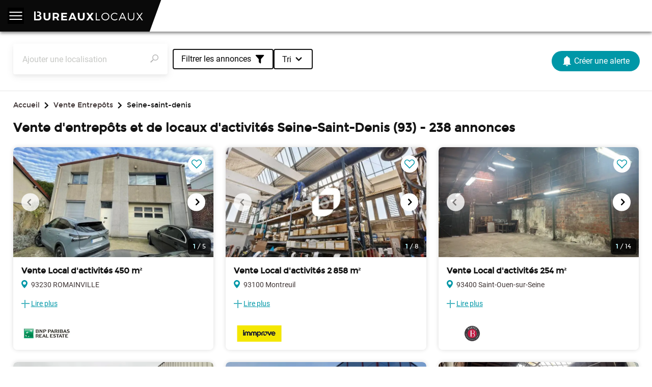

--- FILE ---
content_type: text/html; charset=utf-8
request_url: https://www.bureauxlocaux.com/immobilier-d-entreprise/annonces/seine-saint-denis-93/vente-entrepots
body_size: 48056
content:
<!doctype html>
<html lang="fr">

<head>
    <title>Achat Entrepôt 93, Vente Local d&#39;activités Seine-Saint-Denis, Hangar à vendre - BureauxLocaux.com</title>
    <meta name="viewport" content="width=device-width, initial-scale=1.0, maximum-scale=1.0, viewport-fit=cover">
    <meta name="description" content="BureauxLocaux - 1ère plateforme spécialiste de l'immobilier professionnel en France. Permet à des milliers d'utilisateurs de trouver leurs futurs locaux.">
    <link rel="shortcut icon" href="/static/front/img/favicon/favicon.ed7979039586.ico">
    <link rel="canonical" href="https://www.bureauxlocaux.com/immobilier-d-entreprise/annonces/seine-saint-denis-93/vente-entrepots" />

    <script type="b46079b05d8a276c1a830418-text/javascript">
    (function(d){
        // Inspired by https://medium.com/@fbnlsr/how-to-get-rid-of-the-flash-of-unstyled-content-d6b79bf5d75f
        const domReady = callback => {
            if (d.readyState === 'interactive' || d.readyState === 'complete') {
                callback();
            } else {
                d.addEventListener('DOMContentLoaded', callback);
            }
        };

        domReady(() => {
            // Display body when DOM is loaded
            d.body.style.visibility = 'visible';
        });
    })(document);
</script>
    
    <script src='https://js.sentry-cdn.com/a04388d651ae48aba734ed9d98261d69.min.js' crossorigin="anonymous" type="b46079b05d8a276c1a830418-text/javascript"></script>
    <script src="https://browser.sentry-cdn.com/5.15.4/captureconsole.min.js" integrity="sha384-CHXCf70rKwvrVOeabjOpzhXPAoPQadfqi8oPtCt92hHUqj/74Q00zeIEJh/jisXS" crossorigin="anonymous" type="b46079b05d8a276c1a830418-text/javascript">
    </script>
    <script type="b46079b05d8a276c1a830418-text/javascript">
        Sentry.init({
            dsn: 'https://62f914c3f6d040979f6ff85dedae118d@sentry.io/102238',
            release: '25.15.3',
            environment: 'production',
            // Most of it comes from:
            ignoreErrors: [
                // Random plugins/extensions
                'top.GLOBALS',
                // See: http://blog.errorception.com/2012/03/tale-of-unfindable-js-error. html
                'originalCreateNotification',
                'canvas.contentDocument',
                'MyApp_RemoveAllHighlights',
                'http://tt.epicplay.com',
                'Can\'t find variable: ZiteReader',
                'jigsaw is not defined',
                'ComboSearch is not defined',
                'http://loading.retry.widdit.com/',
                'atomicFindClose',
                // Facebook borked
                'fb_xd_fragment',
                // ISP "optimizing" proxy - `Cache-Control: no-transform` seems to
                // reduce this. (thanks @acdha)
                // See http://stackoverflow.com/questions/4113268
                'bmi_SafeAddOnload',
                'EBCallBackMessageReceived',
                // See http://toolbar.conduit.com/Developer/HtmlAndGadget/Methods/JSInjection.aspx
                'conduitPage',
                // BureauxLocaux custom errors.
                /.*maps-api-v\d.*/i,
                'matchMedia not present, legacy browsers require a polyfill',
                '"Set" is not defined',
                'ampproject/amphtml',
                'MmJsBridge',
                'MoatMAK',
                'sasSupportsReadyToDisplay',
                "Can't find variable: google",
                'google is not defined',
                'setViewPort',
                /Loading chunk \d+ failed./,
                't.includes is not a function.',
                'Could not save Axeptio',
                'www.google.com/images/errors/robot.png',
                'malformed JSON response',
            ],
            ignoreUrls: [
                // Facebook flakiness
                /graph\.facebook\.com/i,
                // Facebook blocked
                /connect\.facebook\.net\/en_US\/all\.js/i,
                // Woopra flakiness
                /eatdifferent\.com\.woopra-ns\.com/i,
                /static\.woopra\.com\/js\/woopra\.js/i,
                // Chrome extensions
                /extensions\//i,
                /^chrome:\/\//i,
                // Other plugins
                /127\.0\.0\.1:4001\/isrunning/i,  // Cacaoweb
                /webappstoolbarba\.texthelp\.com\//i,
                /metrics\.itunes\.apple\.com\.edgesuite\.net\//i,
            ],
            whitelistUrls: [
                /.*\.bureauxlocaux\.com\/static\/bundles\/.*\.js/,
            ],
            // Send console.error in sentry
            integrations: [new Sentry.Integrations.CaptureConsole(
                {
                    levels: ['error']
                }
            )],
        });
    </script>


    
<script src="/cdn-cgi/scripts/7d0fa10a/cloudflare-static/rocket-loader.min.js" data-cf-settings="b46079b05d8a276c1a830418-|49"></script><link rel="preload" href="/static/bundles/front/frontLight.31704638052a0b8f474ca30084c26d46.css" as="style" onload="this.onload=null;this.rel='stylesheet'">
<noscript><link rel="stylesheet" href="/static/bundles/front/frontLight.31704638052a0b8f474ca30084c26d46.css"></noscript>
    
    
<script src="/cdn-cgi/scripts/7d0fa10a/cloudflare-static/rocket-loader.min.js" data-cf-settings="b46079b05d8a276c1a830418-|49"></script><link rel="preload" href="/static/bundles/front/ssrCommons.7faa70ba3cc6f1272acd33ad4d1fb8d6.css" as="style" onload="this.onload=null;this.rel='stylesheet'">
<noscript><link rel="stylesheet" href="/static/bundles/front/ssrCommons.7faa70ba3cc6f1272acd33ad4d1fb8d6.css"></noscript>
    
    
<script src="/cdn-cgi/scripts/7d0fa10a/cloudflare-static/rocket-loader.min.js" data-cf-settings="b46079b05d8a276c1a830418-|49"></script><link rel="preload" href="/static/bundles/front/seoHeader.5dec8b807d451a0ebaee11d3bc5cbfc9.css" as="style" onload="this.onload=null;this.rel='stylesheet'">
<noscript><link rel="stylesheet" href="/static/bundles/front/seoHeader.5dec8b807d451a0ebaee11d3bc5cbfc9.css"></noscript>
    

    <script type="b46079b05d8a276c1a830418-text/javascript" src="/static/bundles/front/vendorLight.e844535765af877272d7.js" async defer></script>
    <script type="b46079b05d8a276c1a830418-text/javascript" src="/static/bundles/front/seoCommons.144228164197fd529278.js" defer></script>
    <script type="b46079b05d8a276c1a830418-text/javascript" src="/static/bundles/front/ssrCommons.144228164197fd529278.js" defer></script>
    <script type="b46079b05d8a276c1a830418-text/javascript" src="/static/bundles/front/seoHeader.b6c2c1afa8ad015d5824.js" defer></script>

    
    <meta name="robots" content="index, follow">

    
<script src="/cdn-cgi/scripts/7d0fa10a/cloudflare-static/rocket-loader.min.js" data-cf-settings="b46079b05d8a276c1a830418-|49"></script><link rel="preload" href="/static/bundles/front/seoSearch.78b546eeb3a278990508c6c2445fe7fd.css" as="style" onload="this.onload=null;this.rel='stylesheet'">
<noscript><link rel="stylesheet" href="/static/bundles/front/seoSearch.78b546eeb3a278990508c6c2445fe7fd.css"></noscript>
    
    <script type="b46079b05d8a276c1a830418-text/javascript" src="/static/bundles/front/seoSearch.bff6d59beece0c57e3fa.js" defer></script>

        <!-- Google Tag Manager -->
    <script defer type="b46079b05d8a276c1a830418-text/javascript">
        (function(w,d,s,l,i){
            w[l]=w[l]||[];
            w[l].push({
                'gtm.start': new Date().getTime(),
                event:'gtm.js'
            });
            var f=d.getElementsByTagName(s)[0],j=d.createElement(s),dl=l!='dataLayer'?'&l='+l:'';
            j.async=true;
            j.src='https://www.googletagmanager.com/gtm.js?id='+i+dl;
            f.parentNode.insertBefore(j,f);
        })(window,document,'script','dataLayer', 'GTM-KMM3M2');
    </script>
    <!-- End Google Tag Manager -->

</head>

<body style="visibility: hidden;" data-url-name="listings_by_location">
    <div id="re-captcha" data-re-captcha-site-key="6Lfzn6weAAAAAEcYZaMCpij8k1AcK7AimQOAK2sM"></div>
    <div id="react-auth" data-urls="{&#34;check_user_exist&#34;: &#34;/check-user&#34;, &#34;signin&#34;: &#34;/signin&#34;, &#34;signup&#34;: &#34;/signup&#34;, &#34;reset_user_password&#34;: &#34;/demande-reinitialisation-mot-de-passe&#34;, &#34;linkedin_login&#34;: &#34;/login/linkedin-oauth2/&#34;, &#34;google_login&#34;: &#34;/login/google-oauth2/&#34;, &#34;terms_and_conditions&#34;: &#34;/cgu/&#34;, &#34;svg_icons_path&#34;: &#34;/static/front/img/svg-icons/&#34;}"></div>

    <script type="text/json" id="react-context">{"breadcrumbs": [{"label": "Accueil", "url": "/"}, {"label": "Vente Entrep\u00f4ts", "url": "/immobilier-d-entreprise/annonces/vente-entrepots"}, {"label": "Seine-saint-denis", "url": null}], "global": {"constants": {"device_type_desktop": "desktop", "device_type_mobile": "mobile", "page_origin": "seo_page", "realty_type_activity": "activity", "realty_type_closed_office": "closed_office", "realty_type_commercial": "commercial", "realty_type_coworking": "business_center", "realty_type_land": "land", "realty_type_office": "office", "realty_type_shared_space": "shared_space", "realty_type_warehouse": "warehouse", "transaction_type_rental": "rental", "transaction_type_sale": "sale"}, "google_maps_api_key": "AIzaSyBXIomEOXZrrfQ-4bw14WEx9yRm2DOlQRA", "h1": "Vente d\u0027entrep\u00f4ts et de locaux d\u0027activit\u00e9s Seine-Saint-Denis (93)", "is_fallback_result": false, "query": {"location": "93", "location_label": "Seine-Saint-Denis", "location_type": "department_code", "page": 1, "realty_type": "warehouse", "transaction_type": "sale"}, "results": {"count": 238, "items": [{"business_assets_transfer_price": "0.00", "characteristics_json": {"basement_surface": 0, "buildable_surface": 0, "ceiling_height": 3.0, "construction_year": "", "corner_surface": 0, "floors": "indefini", "global_condition": "normal_wear_and_tear", "ground_floor_surface": 0, "has_adsl": false, "has_basement": false, "has_bike_room": false, "has_clear_view": false, "has_cloakroom": false, "has_cold_storage": false, "has_commercial_space": false, "has_exterior_lighting": false, "has_extraction": false, "has_fire_safety": false, "has_free_walls": false, "has_garden": false, "has_ground_floor": false, "has_heavy_track": false, "has_included_services": false, "has_maneuver_area": false, "has_metal_curtain": false, "has_office_space": false, "has_optic_fiber": false, "has_overhead_crane": false, "has_rj45": false, "has_same_level_access": true, "has_sectional_door": false, "has_showcase": false, "has_sprinkler": false, "has_staircase": false, "has_storage_space": false, "has_truck_access": true, "has_upper_floors": false, "is_bright": false, "is_building": true, "is_closed_site": false, "is_coworking_space": false, "is_divisible": false, "is_haussmanian": false, "is_in_mall": false, "is_in_tax_free_urban_zone": false, "is_logistic_warehouse": false, "is_occupied": false, "is_on_foot_of_building": false, "is_on_retail_street": false, "is_on_street_angle": false, "is_parcellable": false, "is_public_access_site": false, "is_recommended_for_investment": false, "is_restructured": false, "is_sale_of_business_assets": false, "licence_type": "none", "loading_docks": 0, "nb_floors": 1, "office_surface": 0, "other_surface": 0, "selling_surface": 0, "showcase_length": 0, "spot_grade": "none", "storey": "", "upper_floor_surface": 0, "warehouse_class": "", "warehouse_storage_capacity": 0, "weighted_surface": 0}, "city": "ROMAINVILLE", "customer__id": 963, "customer__logo": {"logo_l": "https://medias.bureauxlocaux.com/images/thumbs/250x83-fill/202002/20200206_120111478be91c6e08b964abc2302983d8792e.jpg", "logo_md": "https://medias.bureauxlocaux.com/images/agence/selection/202002/20200206_120111478be91c6e08b964abc2302983d8792e.jpg", "logo_sm": "https://medias.bureauxlocaux.com/images/thumbs/108x36-fill/202002/20200206_120111478be91c6e08b964abc2302983d8792e.jpg", "logo_xl": "https://medias.bureauxlocaux.com/images/agence/logo_original/202002/20200206_120111478be91c6e08b964abc2302983d8792e.jpg"}, "customer__parent_account": 985, "customer__tradeName": "BNP Paribas Real Estate IDF Activit\u00e9s OUEST NORD EST", "description": "ROMAINVILLE (93)\u003cbr\u003eA VENDRE / BATIMENT INDEPENDANT / LOCAUX A USAGE D\u0027ACTIVITES ET BUREAUX\u003cbr\u003eBNP Paribas Real Estate vous propose un b\u00e2timent ind\u00e9pendant d\u0027activit\u00e9s \u0026amp; bureaux situ\u00e9 dans la commune de Romainville, \u00e0 proximit\u00e9 des axes routiers A3, N3, A86 et le Boulevard P\u00e9riph\u00e9rique.\u003cbr\u003e\u003cbr\u003e\u003cp\u003eNous vous proposons,\u0026nbsp;\u00e0 l\u0027acquisition, un\u0026nbsp;b\u00e2timent ind\u00e9pendant d\u0027activit\u00e9s \u0026amp; bureaux\u0026nbsp;d\u0027une surface\u0026nbsp;d\u0027env. 450 m\u00b2\u0026nbsp;sur une parcelle d\u0027env. 370 m\u00b2.\u003c/p\u003e\u003cp\u003e\u0026nbsp;\u003c/p\u003e\u003cp\u003ePrestations techniques :\u0026nbsp;1 porte d\u0027acc\u00e8s plain-pied, hauteur libre d\u0027env. 3 m\u00e8tres, mur en b\u00e9ton, acc\u00e8s camionnettes, sanitaires, vid\u00e9o surveillance\u003c/p\u003e\u003cp\u003e\u0026nbsp;\u003c/p\u003e\u003cbr\u003e2 cours de 75 m\u00b2 et 40 m\u00b2\u003cp\u003e\u0026nbsp;\u003c/p\u003e\u003cp\u003eParkings : 3 emplacements ext\u00e9rieurs\u003c/p\u003e\u003cp\u003e\u0026nbsp;\u003c/p\u003e\u003cp\u003ePrestations bureaux : bureaux cloisonn\u00e9s, chauffage \u00e9lectrique\u003c/p\u003e\u003cp\u003e\u0026nbsp;\u003c/p\u003e\u003cp\u003eLes locaux sont id\u00e9alement situ\u00e9s \u00e0 proximit\u00e9 des\u0026nbsp;axes routiers A3, N3, A86 et le Boulevard P\u00e9riph\u00e9rique, M\u00e9tro 5 \"Bobigny - Pantin - Raymond Queneau\" et M\u00e9tro 11 \"Romainville Carnot\", RER E station Noisy-le-Sec ainsi que de nombreuses lignes de bus (318, 145, 245).\u0026nbsp;\u003c/p\u003e", "entrance_fee": "0.00", "has_entrance_fee": false, "has_leasing_right": false, "has_listing_boost": false, "hide_address": true, "hide_price": false, "id": 1654310, "images": {"card_medium": ["https://medias.bureauxlocaux.com/images/annonce/card_medium/963/20251225_1157180a8a47b1fd8b7ed9b6748e441db5095c.webp", "https://medias.bureauxlocaux.com/images/annonce/card_medium/963/20251225_115718cc7e81125ab1a059e8326f3e6bf45fcc.webp", "https://medias.bureauxlocaux.com/images/annonce/card_medium/963/20251225_11571923737d2a78f89db186196639d69aec42.webp", "https://medias.bureauxlocaux.com/images/annonce/card_medium/963/20251225_1157197fc6cb22d83626cae6c37464daf238dd.webp", "https://medias.bureauxlocaux.com/images/annonce/card_medium/963/20251225_11571907cbeb1a7997379b792ef186e8dca17a.webp"], "miniature": ["https://medias.bureauxlocaux.com/images/annonce/miniature/963/20251225_1157180a8a47b1fd8b7ed9b6748e441db5095c.webp", "https://medias.bureauxlocaux.com/images/annonce/miniature/963/20251225_115718cc7e81125ab1a059e8326f3e6bf45fcc.webp", "https://medias.bureauxlocaux.com/images/annonce/miniature/963/20251225_11571923737d2a78f89db186196639d69aec42.webp", "https://medias.bureauxlocaux.com/images/annonce/miniature/963/20251225_1157197fc6cb22d83626cae6c37464daf238dd.webp", "https://medias.bureauxlocaux.com/images/annonce/miniature/963/20251225_11571907cbeb1a7997379b792ef186e8dca17a.webp"], "normal": ["https://medias.bureauxlocaux.com/images/annonce/normal/963/20251225_1157180a8a47b1fd8b7ed9b6748e441db5095c.webp", "https://medias.bureauxlocaux.com/images/annonce/normal/963/20251225_115718cc7e81125ab1a059e8326f3e6bf45fcc.webp", "https://medias.bureauxlocaux.com/images/annonce/normal/963/20251225_11571923737d2a78f89db186196639d69aec42.webp", "https://medias.bureauxlocaux.com/images/annonce/normal/963/20251225_1157197fc6cb22d83626cae6c37464daf238dd.webp", "https://medias.bureauxlocaux.com/images/annonce/normal/963/20251225_11571907cbeb1a7997379b792ef186e8dca17a.webp"]}, "is_activity": true, "is_closed_office": false, "is_commercial": false, "is_ephemeral_rental": false, "is_land": false, "is_office": false, "is_rental": false, "is_sale": true, "is_shared_space": false, "is_warehouse": false, "label": "Vente Local d\u0027activit\u00e9s ROMAINVILLE 93230", "leasing_right_price": "0.00", "minimal_surface": "0.00", "monthly_rent": "0.00", "monthly_rent_coworking": "0.00", "monthly_rent_transmitted": "0.00", "num_seats": 0, "sale_price": "1300000.00", "seat_price": "0.00", "starting_price": false, "street": "", "total_surface": "450.00", "url": "/annonce/vente-local-dactivites-romainville-93230--963-1654310", "weekly_rent": "0.00", "weekly_rent_transmitted": "0.00", "yearly_rent": "0.00", "zip_code": "93230"}, {"business_assets_transfer_price": "0.00", "characteristics_json": {"basement_surface": 0, "buildable_surface": 0, "ceiling_height": 5.5, "construction_year": "", "corner_surface": 0, "floors": "indefini", "global_condition": "arenover", "ground_floor_surface": 0, "has_adsl": false, "has_basement": false, "has_bike_room": false, "has_clear_view": false, "has_cloakroom": true, "has_cold_storage": false, "has_commercial_space": false, "has_exterior_lighting": false, "has_extraction": false, "has_fire_safety": false, "has_free_walls": false, "has_garden": false, "has_ground_floor": false, "has_heavy_track": false, "has_included_services": false, "has_maneuver_area": false, "has_metal_curtain": false, "has_office_space": false, "has_optic_fiber": false, "has_overhead_crane": false, "has_rj45": false, "has_same_level_access": true, "has_sectional_door": true, "has_showcase": false, "has_sprinkler": false, "has_staircase": false, "has_storage_space": false, "has_truck_access": true, "has_upper_floors": true, "is_bright": true, "is_building": false, "is_closed_site": true, "is_coworking_space": false, "is_divisible": false, "is_haussmanian": false, "is_in_mall": false, "is_in_tax_free_urban_zone": false, "is_logistic_warehouse": false, "is_occupied": false, "is_on_foot_of_building": false, "is_on_retail_street": false, "is_on_street_angle": false, "is_parcellable": false, "is_public_access_site": false, "is_recommended_for_investment": false, "is_restructured": false, "is_sale_of_business_assets": false, "licence_type": "none", "loading_docks": 0, "nb_floors": 1, "office_surface": 0, "other_surface": 0, "selling_surface": 0, "showcase_length": 0, "spot_grade": "none", "storey": "", "upper_floor_surface": 693.0, "warehouse_class": "", "warehouse_storage_capacity": 0, "weighted_surface": 0}, "city": "Montreuil", "customer__id": 1265, "customer__logo": {"logo_l": "https://medias.bureauxlocaux.com/images/thumbs/250x83-fill/202507/20250731_131052e9078c0d786282a67aef08e4d16f8ef9.webp", "logo_md": "https://medias.bureauxlocaux.com/images/agence/selection/202507/20250731_131052e9078c0d786282a67aef08e4d16f8ef9.webp", "logo_sm": "https://medias.bureauxlocaux.com/images/thumbs/108x36-fill/202507/20250731_131052e9078c0d786282a67aef08e4d16f8ef9.webp", "logo_xl": "https://medias.bureauxlocaux.com/images/agence/logo_original/202507/20250731_131052e9078c0d786282a67aef08e4d16f8ef9.webp"}, "customer__parent_account": 799, "customer__tradeName": "Immprove PARIS \u0026 1ere COURONNE NORD EST", "description": "\u003cp\u003eA proximit\u00e9 des axes autoroutiers (A86/A3 p\u00e9riph\u00e9rique) et du futur tram T1 (2025), Immprove vous propose \u00e0 la location ou acquisition une surface d\u0027activit\u00e9 de 2 858 m\u00b2.\u003cbr\u003eCette surface se compose de 2 165 m\u00b2 d\u0027activit\u00e9 de plain pied avec une belle hauteur sous plafond de 5,5m\u00e8tres et d\u0027une partie de bureaux en mezzanine de 693 m\u00b2. De plus, le site est gardienn\u00e9 et s\u00e9curis\u00e9 24h/24, et b\u00e9n\u00e9ficie d\u0027un acc\u00e8s poids lourd avec un quai et une porte sectionnelle de plain pied.\u003cbr\u003eOffre rare sur le secteur, \u00e0 visiter rapidement !\u003c/p\u003e", "entrance_fee": "0.00", "has_entrance_fee": false, "has_leasing_right": false, "has_listing_boost": false, "hide_address": true, "hide_price": false, "id": 1651817, "images": {"card_medium": ["https://medias.bureauxlocaux.com/images/annonce/card_medium/1265/20251222_0723414b118079737a7cc02509ca71bfc5d8d1.webp", "https://medias.bureauxlocaux.com/images/annonce/card_medium/1265/20251222_072342614e209f9fa3e891ff2aebe252d55d9a.webp", "https://medias.bureauxlocaux.com/images/annonce/card_medium/1265/20251222_072342efc25d1497ac0d31486ffd587f836a81.webp", "https://medias.bureauxlocaux.com/images/annonce/card_medium/1265/20251222_072342bc69136c718ff12f2684c8c87aacafad.webp", "https://medias.bureauxlocaux.com/images/annonce/card_medium/1265/20251222_07234373e178eb8add3bd06da3dbad3fcd761c.webp", "https://medias.bureauxlocaux.com/images/annonce/card_medium/1265/20251222_07234384b258b4b9d25c43db76138888695b27.webp", "https://medias.bureauxlocaux.com/images/annonce/card_medium/1265/20251222_07234374ed582ef2be523d8fcc28799eb4c52d.webp", "https://medias.bureauxlocaux.com/images/annonce/card_medium/1265/20251222_072343baf5afb96604a7429f5b8bfcbd138e1c.webp"], "miniature": ["https://medias.bureauxlocaux.com/images/annonce/miniature/1265/20251222_0723414b118079737a7cc02509ca71bfc5d8d1.webp", "https://medias.bureauxlocaux.com/images/annonce/miniature/1265/20251222_072342614e209f9fa3e891ff2aebe252d55d9a.webp", "https://medias.bureauxlocaux.com/images/annonce/miniature/1265/20251222_072342efc25d1497ac0d31486ffd587f836a81.webp", "https://medias.bureauxlocaux.com/images/annonce/miniature/1265/20251222_072342bc69136c718ff12f2684c8c87aacafad.webp", "https://medias.bureauxlocaux.com/images/annonce/miniature/1265/20251222_07234373e178eb8add3bd06da3dbad3fcd761c.webp", "https://medias.bureauxlocaux.com/images/annonce/miniature/1265/20251222_07234384b258b4b9d25c43db76138888695b27.webp", "https://medias.bureauxlocaux.com/images/annonce/miniature/1265/20251222_07234374ed582ef2be523d8fcc28799eb4c52d.webp", "https://medias.bureauxlocaux.com/images/annonce/miniature/1265/20251222_072343baf5afb96604a7429f5b8bfcbd138e1c.webp"], "normal": ["https://medias.bureauxlocaux.com/images/annonce/normal/1265/20251222_0723414b118079737a7cc02509ca71bfc5d8d1.webp", "https://medias.bureauxlocaux.com/images/annonce/normal/1265/20251222_072342614e209f9fa3e891ff2aebe252d55d9a.webp", "https://medias.bureauxlocaux.com/images/annonce/normal/1265/20251222_072342efc25d1497ac0d31486ffd587f836a81.webp", "https://medias.bureauxlocaux.com/images/annonce/normal/1265/20251222_072342bc69136c718ff12f2684c8c87aacafad.webp", "https://medias.bureauxlocaux.com/images/annonce/normal/1265/20251222_07234373e178eb8add3bd06da3dbad3fcd761c.webp", "https://medias.bureauxlocaux.com/images/annonce/normal/1265/20251222_07234384b258b4b9d25c43db76138888695b27.webp", "https://medias.bureauxlocaux.com/images/annonce/normal/1265/20251222_07234374ed582ef2be523d8fcc28799eb4c52d.webp", "https://medias.bureauxlocaux.com/images/annonce/normal/1265/20251222_072343baf5afb96604a7429f5b8bfcbd138e1c.webp"]}, "is_activity": true, "is_closed_office": false, "is_commercial": false, "is_ephemeral_rental": false, "is_land": false, "is_office": false, "is_rental": true, "is_sale": true, "is_shared_space": false, "is_warehouse": false, "label": "A VENDRE OU A LOUER", "leasing_right_price": "0.00", "minimal_surface": "0.00", "monthly_rent": "33581.50", "monthly_rent_coworking": "0.00", "monthly_rent_transmitted": "0.00", "num_seats": 0, "sale_price": "4200000.00", "seat_price": "0.00", "starting_price": false, "street": "", "total_surface": "2858.00", "url": "/annonce/a-vendre-ou-a-louer--1265-1651817", "weekly_rent": "8395.00", "weekly_rent_transmitted": "0.00", "yearly_rent": "141.00", "zip_code": "93100"}, {"business_assets_transfer_price": "0.00", "characteristics_json": {"ceiling_height": 7.5, "floors": "indefini", "global_condition": "arenover", "has_ground_floor": true, "has_upper_floors": true, "is_divisible": false}, "city": "Saint-Ouen-sur-Seine", "customer__id": 1927, "customer__logo": {"logo_l": "https://medias.bureauxlocaux.com/images/thumbs/250x83-fill/201910/20191011_1215569199400f31dff0095f19ef40ee72327f.jpg", "logo_md": "https://medias.bureauxlocaux.com/images/agence/selection/201910/20191011_1215569199400f31dff0095f19ef40ee72327f.jpg", "logo_sm": "https://medias.bureauxlocaux.com/images/thumbs/108x36-fill/201910/20191011_1215569199400f31dff0095f19ef40ee72327f.jpg", "logo_xl": "https://medias.bureauxlocaux.com/images/agence/logo_original/201910/20191011_1215569199400f31dff0095f19ef40ee72327f.jpg"}, "customer__parent_account": null, "customer__tradeName": "BARNES COMMERCIAL REALTY", "description": "Un local commercial en pleine propri\u00e9t\u00e9, d\u0027une surface de 254 m\u00b2 sur une parcelle de 180 m\u00b2.\u003cbr\u003eTotalement \u00e0 r\u00e9nover. Il se compose d\u0027un grand espace principal (7.50m de hauteur sous plafond), et 2 pi\u00e8ces\u003cbr\u003eattenantes au rez-de-chauss\u00e9e, et d\u0027une mezzanine.", "entrance_fee": "0.00", "has_entrance_fee": false, "has_leasing_right": false, "has_listing_boost": false, "hide_address": true, "hide_price": false, "id": 1651953, "images": {"card_medium": ["https://medias.bureauxlocaux.com/images/annonce/card_medium/1927/20251222_092827c1d9f50f86825a1a2302ec2449c17196.webp", "https://medias.bureauxlocaux.com/images/annonce/card_medium/1927/20251222_092826665e16de948b4482d60a7fc13b64221b.webp", "https://medias.bureauxlocaux.com/images/annonce/card_medium/1927/20251222_092825b43c02c25935f07e53ba27dd06bc2d99.webp", "https://medias.bureauxlocaux.com/images/annonce/card_medium/1927/20251222_0928268b933cf72a80adafd22b399c3488da24.webp", "https://medias.bureauxlocaux.com/images/annonce/card_medium/1927/20251222_092827ee461b1749b342f86a5bd41777697147.webp", "https://medias.bureauxlocaux.com/images/annonce/card_medium/1927/20251222_092827d03dc2bdc61bd352d5591441e1180ee5.webp", "https://medias.bureauxlocaux.com/images/annonce/card_medium/1927/20251222_092827778a82e5e0db903d2c7005f8ad7e0dbc.webp", "https://medias.bureauxlocaux.com/images/annonce/card_medium/1927/20251222_092826583670b323a277049788eb26c1d99e6d.webp", "https://medias.bureauxlocaux.com/images/annonce/card_medium/1927/20251222_0928271f0f3e8866efa793530f079594211ec0.webp", "https://medias.bureauxlocaux.com/images/annonce/card_medium/1927/20251222_092827b0a3325b3cbb94a17d9504aabdb60b2f.webp", "https://medias.bureauxlocaux.com/images/annonce/card_medium/1927/20251222_09282798d6a49ea1d49f20d89ddfa6b7323a76.webp", "https://medias.bureauxlocaux.com/images/annonce/card_medium/1927/20251222_09282740811cc0bf7a9c736c862142eca38bba.webp", "https://medias.bureauxlocaux.com/images/annonce/card_medium/1927/20251222_0928264b94f3930f21f2c4d178b397d6444162.webp", "https://medias.bureauxlocaux.com/images/annonce/card_medium/1927/20251222_0928267252d05e18fe3132b0b77ad68e75c507.webp"], "miniature": ["https://medias.bureauxlocaux.com/images/annonce/miniature/1927/20251222_092827c1d9f50f86825a1a2302ec2449c17196.webp", "https://medias.bureauxlocaux.com/images/annonce/miniature/1927/20251222_092826665e16de948b4482d60a7fc13b64221b.webp", "https://medias.bureauxlocaux.com/images/annonce/miniature/1927/20251222_092825b43c02c25935f07e53ba27dd06bc2d99.webp", "https://medias.bureauxlocaux.com/images/annonce/miniature/1927/20251222_0928268b933cf72a80adafd22b399c3488da24.webp", "https://medias.bureauxlocaux.com/images/annonce/miniature/1927/20251222_092827ee461b1749b342f86a5bd41777697147.webp", "https://medias.bureauxlocaux.com/images/annonce/miniature/1927/20251222_092827d03dc2bdc61bd352d5591441e1180ee5.webp", "https://medias.bureauxlocaux.com/images/annonce/miniature/1927/20251222_092827778a82e5e0db903d2c7005f8ad7e0dbc.webp", "https://medias.bureauxlocaux.com/images/annonce/miniature/1927/20251222_092826583670b323a277049788eb26c1d99e6d.webp", "https://medias.bureauxlocaux.com/images/annonce/miniature/1927/20251222_0928271f0f3e8866efa793530f079594211ec0.webp", "https://medias.bureauxlocaux.com/images/annonce/miniature/1927/20251222_092827b0a3325b3cbb94a17d9504aabdb60b2f.webp", "https://medias.bureauxlocaux.com/images/annonce/miniature/1927/20251222_09282798d6a49ea1d49f20d89ddfa6b7323a76.webp", "https://medias.bureauxlocaux.com/images/annonce/miniature/1927/20251222_09282740811cc0bf7a9c736c862142eca38bba.webp", "https://medias.bureauxlocaux.com/images/annonce/miniature/1927/20251222_0928264b94f3930f21f2c4d178b397d6444162.webp", "https://medias.bureauxlocaux.com/images/annonce/miniature/1927/20251222_0928267252d05e18fe3132b0b77ad68e75c507.webp"], "normal": ["https://medias.bureauxlocaux.com/images/annonce/normal/1927/20251222_092827c1d9f50f86825a1a2302ec2449c17196.webp", "https://medias.bureauxlocaux.com/images/annonce/normal/1927/20251222_092826665e16de948b4482d60a7fc13b64221b.webp", "https://medias.bureauxlocaux.com/images/annonce/normal/1927/20251222_092825b43c02c25935f07e53ba27dd06bc2d99.webp", "https://medias.bureauxlocaux.com/images/annonce/normal/1927/20251222_0928268b933cf72a80adafd22b399c3488da24.webp", "https://medias.bureauxlocaux.com/images/annonce/normal/1927/20251222_092827ee461b1749b342f86a5bd41777697147.webp", "https://medias.bureauxlocaux.com/images/annonce/normal/1927/20251222_092827d03dc2bdc61bd352d5591441e1180ee5.webp", "https://medias.bureauxlocaux.com/images/annonce/normal/1927/20251222_092827778a82e5e0db903d2c7005f8ad7e0dbc.webp", "https://medias.bureauxlocaux.com/images/annonce/normal/1927/20251222_092826583670b323a277049788eb26c1d99e6d.webp", "https://medias.bureauxlocaux.com/images/annonce/normal/1927/20251222_0928271f0f3e8866efa793530f079594211ec0.webp", "https://medias.bureauxlocaux.com/images/annonce/normal/1927/20251222_092827b0a3325b3cbb94a17d9504aabdb60b2f.webp", "https://medias.bureauxlocaux.com/images/annonce/normal/1927/20251222_09282798d6a49ea1d49f20d89ddfa6b7323a76.webp", "https://medias.bureauxlocaux.com/images/annonce/normal/1927/20251222_09282740811cc0bf7a9c736c862142eca38bba.webp", "https://medias.bureauxlocaux.com/images/annonce/normal/1927/20251222_0928264b94f3930f21f2c4d178b397d6444162.webp", "https://medias.bureauxlocaux.com/images/annonce/normal/1927/20251222_0928267252d05e18fe3132b0b77ad68e75c507.webp"]}, "is_activity": true, "is_closed_office": false, "is_commercial": false, "is_ephemeral_rental": false, "is_land": false, "is_office": false, "is_rental": false, "is_sale": true, "is_shared_space": false, "is_warehouse": false, "label": "Local commercial - SAINT OUEN", "leasing_right_price": "0.00", "minimal_surface": "0.00", "monthly_rent": "0.00", "monthly_rent_coworking": "0.00", "monthly_rent_transmitted": "0.00", "num_seats": 0, "sale_price": "1150000.00", "seat_price": "0.00", "starting_price": false, "street": "", "total_surface": "254.00", "url": "/annonce/local-commercial-saint-ouen--1927-1651953", "weekly_rent": "0.00", "weekly_rent_transmitted": "0.00", "yearly_rent": "0.00", "zip_code": "93400"}, {"business_assets_transfer_price": "0.00", "characteristics_json": {"basement_surface": 0, "buildable_surface": 0, "ceiling_height": 0, "construction_year": "", "corner_surface": 0, "floors": "indefini", "global_condition": "none", "ground_floor_surface": 0, "has_adsl": false, "has_basement": false, "has_bike_room": false, "has_clear_view": false, "has_cloakroom": false, "has_cold_storage": false, "has_commercial_space": false, "has_exterior_lighting": false, "has_extraction": false, "has_fire_safety": false, "has_free_walls": false, "has_garden": false, "has_ground_floor": false, "has_heavy_track": false, "has_included_services": false, "has_maneuver_area": false, "has_metal_curtain": false, "has_office_space": false, "has_optic_fiber": false, "has_overhead_crane": false, "has_rj45": false, "has_same_level_access": false, "has_sectional_door": false, "has_showcase": false, "has_sprinkler": false, "has_staircase": false, "has_storage_space": false, "has_truck_access": true, "has_upper_floors": false, "is_bright": false, "is_building": true, "is_closed_site": false, "is_coworking_space": false, "is_divisible": false, "is_haussmanian": false, "is_in_mall": false, "is_in_tax_free_urban_zone": false, "is_logistic_warehouse": false, "is_occupied": false, "is_on_foot_of_building": false, "is_on_retail_street": false, "is_on_street_angle": false, "is_parcellable": false, "is_public_access_site": false, "is_recommended_for_investment": false, "is_restructured": false, "is_sale_of_business_assets": false, "licence_type": "none", "loading_docks": 0, "nb_floors": 1, "office_surface": 0, "other_surface": 0, "selling_surface": 0, "showcase_length": 0, "spot_grade": "none", "storey": "", "upper_floor_surface": 0, "warehouse_class": "", "warehouse_storage_capacity": 0, "weighted_surface": 0}, "city": "Aubervilliers", "customer__id": 52, "customer__logo": {"logo_l": "https://medias.bureauxlocaux.com/images/thumbs/250x83-fill/201803/20180305_184739ed8e3ded07b95ca9668f41fe274005ff.png", "logo_md": "https://medias.bureauxlocaux.com/images/agence/selection/201803/20180305_184739ed8e3ded07b95ca9668f41fe274005ff.png", "logo_sm": "https://medias.bureauxlocaux.com/images/thumbs/108x36-fill/201803/20180305_184739ed8e3ded07b95ca9668f41fe274005ff.png", "logo_xl": "https://medias.bureauxlocaux.com/images/agence/logo_original/201803/20180305_184739ed8e3ded07b95ca9668f41fe274005ff.png"}, "customer__parent_account": null, "customer__tradeName": "DATA IMMO", "description": "\u003cp\u003eDATA IMMO vous propose \u00e0 Aubervilliers, 500 m\u00b2 d\u0027activit\u00e9\u003c/p\u003e\u003cbr\u003e\u003cbr\u003e\u003cp\u003e                                B\u00e2timent ind\u00e9pendant dans une copropri\u00e9t\u00e9\u003c/p\u003e", "entrance_fee": "0.00", "has_entrance_fee": false, "has_leasing_right": false, "has_listing_boost": false, "hide_address": false, "hide_price": false, "id": 1632143, "images": {"card_medium": ["https://medias.bureauxlocaux.com/images/annonce/card_medium/52/20251204_2021008e6a9aa358e2ad22dd1dc63e4e9737d9.webp", "https://medias.bureauxlocaux.com/images/annonce/card_medium/52/20251204_2021018d641b8c364da2cc67f5ced9ea64cd86.webp", "https://medias.bureauxlocaux.com/images/annonce/card_medium/52/20251204_20210101036a7f8508cd56d9112dd86ef87bf1.webp", "https://medias.bureauxlocaux.com/images/annonce/card_medium/52/20251204_20210228274c49b02eaef403d093ebd047f1e1.webp", "https://medias.bureauxlocaux.com/images/annonce/card_medium/52/20251204_2021020ab6d1617190e9eeb6d03a25edf9afec.webp", "https://medias.bureauxlocaux.com/images/annonce/card_medium/52/20251204_20210272bd1f45ab7a6b0e4339690f1db1aa9e.webp", "https://medias.bureauxlocaux.com/images/annonce/card_medium/52/20251204_2021035882195699668de9d7d66e230a177c92.webp", "https://medias.bureauxlocaux.com/images/annonce/card_medium/52/20251204_20210382fba540de6bddf045d8316c6c60f9e8.webp", "https://medias.bureauxlocaux.com/images/annonce/card_medium/52/20251204_20210319ceab69a64a1eb16338c857d844c27c.webp", "https://medias.bureauxlocaux.com/images/annonce/card_medium/52/20251227_134113250c181e4757ac6a9af2a5a072e8de43.webp"], "miniature": ["https://medias.bureauxlocaux.com/images/annonce/miniature/52/20251204_2021008e6a9aa358e2ad22dd1dc63e4e9737d9.webp", "https://medias.bureauxlocaux.com/images/annonce/miniature/52/20251204_2021018d641b8c364da2cc67f5ced9ea64cd86.webp", "https://medias.bureauxlocaux.com/images/annonce/miniature/52/20251204_20210101036a7f8508cd56d9112dd86ef87bf1.webp", "https://medias.bureauxlocaux.com/images/annonce/miniature/52/20251204_20210228274c49b02eaef403d093ebd047f1e1.webp", "https://medias.bureauxlocaux.com/images/annonce/miniature/52/20251204_2021020ab6d1617190e9eeb6d03a25edf9afec.webp", "https://medias.bureauxlocaux.com/images/annonce/miniature/52/20251204_20210272bd1f45ab7a6b0e4339690f1db1aa9e.webp", "https://medias.bureauxlocaux.com/images/annonce/miniature/52/20251204_2021035882195699668de9d7d66e230a177c92.webp", "https://medias.bureauxlocaux.com/images/annonce/miniature/52/20251204_20210382fba540de6bddf045d8316c6c60f9e8.webp", "https://medias.bureauxlocaux.com/images/annonce/miniature/52/20251204_20210319ceab69a64a1eb16338c857d844c27c.webp", "https://medias.bureauxlocaux.com/images/annonce/miniature/52/20251227_134113250c181e4757ac6a9af2a5a072e8de43.webp"], "normal": ["https://medias.bureauxlocaux.com/images/annonce/normal/52/20251204_2021008e6a9aa358e2ad22dd1dc63e4e9737d9.webp", "https://medias.bureauxlocaux.com/images/annonce/normal/52/20251204_2021018d641b8c364da2cc67f5ced9ea64cd86.webp", "https://medias.bureauxlocaux.com/images/annonce/normal/52/20251204_20210101036a7f8508cd56d9112dd86ef87bf1.webp", "https://medias.bureauxlocaux.com/images/annonce/normal/52/20251204_20210228274c49b02eaef403d093ebd047f1e1.webp", "https://medias.bureauxlocaux.com/images/annonce/normal/52/20251204_2021020ab6d1617190e9eeb6d03a25edf9afec.webp", "https://medias.bureauxlocaux.com/images/annonce/normal/52/20251204_20210272bd1f45ab7a6b0e4339690f1db1aa9e.webp", "https://medias.bureauxlocaux.com/images/annonce/normal/52/20251204_2021035882195699668de9d7d66e230a177c92.webp", "https://medias.bureauxlocaux.com/images/annonce/normal/52/20251204_20210382fba540de6bddf045d8316c6c60f9e8.webp", "https://medias.bureauxlocaux.com/images/annonce/normal/52/20251204_20210319ceab69a64a1eb16338c857d844c27c.webp", "https://medias.bureauxlocaux.com/images/annonce/normal/52/20251227_134113250c181e4757ac6a9af2a5a072e8de43.webp"]}, "is_activity": false, "is_closed_office": false, "is_commercial": false, "is_ephemeral_rental": false, "is_land": false, "is_office": false, "is_rental": true, "is_sale": true, "is_shared_space": false, "is_warehouse": true, "label": "Local industriel/Entrep\u00f4t", "leasing_right_price": "0.00", "minimal_surface": "0.00", "monthly_rent": "6666.67", "monthly_rent_coworking": "0.00", "monthly_rent_transmitted": "0.00", "num_seats": 0, "sale_price": "1285000.00", "seat_price": "0.00", "starting_price": false, "street": "boulevard Anatole France", "total_surface": "500.00", "url": "/annonce/local-industrielentrepot--52-1632143", "weekly_rent": "1667.00", "weekly_rent_transmitted": "0.00", "yearly_rent": "160.00", "zip_code": "93300"}, {"business_assets_transfer_price": "0.00", "characteristics_json": {"basement_surface": 0, "buildable_surface": 0, "ceiling_height": 0, "construction_year": "", "corner_surface": 0, "floors": "indefini", "global_condition": "none", "ground_floor_surface": 1002.0, "has_adsl": false, "has_basement": false, "has_bike_room": false, "has_clear_view": false, "has_cloakroom": false, "has_cold_storage": false, "has_commercial_space": false, "has_exterior_lighting": false, "has_extraction": false, "has_fire_safety": false, "has_free_walls": false, "has_garden": false, "has_ground_floor": true, "has_heavy_track": false, "has_included_services": false, "has_maneuver_area": false, "has_metal_curtain": false, "has_office_space": false, "has_optic_fiber": false, "has_overhead_crane": false, "has_rj45": false, "has_same_level_access": false, "has_sectional_door": true, "has_showcase": false, "has_sprinkler": false, "has_staircase": false, "has_storage_space": true, "has_truck_access": false, "has_upper_floors": false, "is_bright": false, "is_building": false, "is_closed_site": true, "is_coworking_space": false, "is_divisible": false, "is_haussmanian": false, "is_in_mall": false, "is_in_tax_free_urban_zone": false, "is_logistic_warehouse": false, "is_occupied": false, "is_on_foot_of_building": false, "is_on_retail_street": false, "is_on_street_angle": false, "is_parcellable": false, "is_public_access_site": false, "is_recommended_for_investment": false, "is_restructured": false, "is_sale_of_business_assets": false, "licence_type": "none", "loading_docks": 0, "nb_floors": 1, "office_surface": 0, "other_surface": 0, "selling_surface": 0, "showcase_length": 0, "spot_grade": "none", "storey": "", "upper_floor_surface": 0, "warehouse_class": "", "warehouse_storage_capacity": 0, "weighted_surface": 0}, "city": "Villepinte", "customer__id": 109, "customer__logo": {"logo_l": "https://medias.bureauxlocaux.com/images/thumbs/250x83-fill/202312/20231215_12281380decb4890500f58c3e2ded51bc87b9e.webp", "logo_md": "https://medias.bureauxlocaux.com/images/agence/selection/202312/20231215_12281380decb4890500f58c3e2ded51bc87b9e.webp", "logo_sm": "https://medias.bureauxlocaux.com/images/thumbs/108x36-fill/202312/20231215_12281380decb4890500f58c3e2ded51bc87b9e.webp", "logo_xl": "https://medias.bureauxlocaux.com/images/agence/logo_original/202312/20231215_12281380decb4890500f58c3e2ded51bc87b9e.webp"}, "customer__parent_account": null, "customer__tradeName": "ARTHUR LOYD BOULOGNE", "description": "\u003cp\u003eA proximit\u00e9 imm\u00e9diate de l\u0027A\u00e9roport Paris Charles de Gaulle, PARIS NORD 2, Parc International d\u0027Affaires, propose une large gamme d\u0027immeubles fonctionnels et modulables (bureaux, activit\u00e9s tertiaires, laboratoires et stockage) dans un cadre paysager. Il est accessible par l\u0027A1, l\u0027A3, l\u0027A86 et l\u0027A104, les RN 2 et 17, par le RER B \u00abParc des Expositions \u00bb, La Gare TGV Roissy CDG 2, ainsi que 10 lignes de bus.\u003c/p\u003e\u003cbr\u003e\u003cbr\u003e\u003cp\u003eDigicode\u003cbr\u003eRIE et Centre Commercial \u00e0 proximit\u00e9 imm\u00e9diate\u003cbr\u003ePatio v\u00e9g\u00e9talis\u00e9\u003cbr\u003eActivit\u00e9 en RDC :\u003cbr\u003eHauteur sous plafond : 4,50 m\u003cbr\u003eChauffage : a\u00e9rothermes gaz\u003cbr\u003eSanitaires en RDC aux normes PMR\u003cbr\u003e2 portes sectionnelles 4x4,5 m\u003cbr\u003eSite clos s\u00e9curis\u00e9 par une barri\u00e8re\u003cbr\u003eParkings ext\u00e9rieurs\u003cbr\u003eSurface RDC : 1002 m\u00b2\u003cbr\u003eSurface terrain : 0\u003cbr\u003eHaut. libre max. ss poutre : 4 m\u003c/p\u003e\u003cbr\u003e\u003cbr\u003e\u003cp\u003eSituation/Transports :\u003cbr\u003eAeroport A\u00e9roport de Roissy - Charles de Gaulle\u003cbr\u003eAutoroute A1 - A104 - A3\u003cbr\u003eRER Parc des Expositions (B)\u003c/p\u003e\u003cbr\u003e\u003cbr\u003e\u003cp\u003eLot 2 : 880 000 eurosHD\u003cbr\u003eLot 3 : 942 000 eurosHD\u003c/p\u003e", "entrance_fee": "0.00", "has_entrance_fee": false, "has_leasing_right": false, "has_listing_boost": false, "hide_address": false, "hide_price": false, "id": 1640933, "images": {"card_medium": ["https://medias.bureauxlocaux.com/images/annonce/card_medium/109/20251212_113535a557812e4f4ef396fd554ce6e9a38011.webp", "https://medias.bureauxlocaux.com/images/annonce/card_medium/109/20251212_113536fa800f054f6c74d030c645bd9763283c.webp", "https://medias.bureauxlocaux.com/images/annonce/card_medium/109/20251212_11353647cc9633d2d724efc80e68a70582f873.webp", "https://medias.bureauxlocaux.com/images/annonce/card_medium/109/20251212_113536d9299804f456b70d6937f30db4f9284f.webp", "https://medias.bureauxlocaux.com/images/annonce/card_medium/109/20251212_113537423b830dfbbfb48f49df81717d658fc9.webp", "https://medias.bureauxlocaux.com/images/annonce/card_medium/109/20251212_113537c1d6c592fbf5a2a7c0acc5f4b7ea2eec.webp", "https://medias.bureauxlocaux.com/images/annonce/card_medium/109/20251212_1135378a4263ccc6fec8552ef78dc891c7a104.webp", "https://medias.bureauxlocaux.com/images/annonce/card_medium/109/20251212_113537453f76ae73df777c5a5808ccf8cc0795.webp", "https://medias.bureauxlocaux.com/images/annonce/card_medium/109/20251212_113538d0aabf95bb9619a8d10e55d79e5f1bd3.webp", "https://medias.bureauxlocaux.com/images/annonce/card_medium/109/20251212_1135382b3427a7744b58b008e1c437c5bc3aab.webp", "https://medias.bureauxlocaux.com/images/annonce/card_medium/109/20251212_1135381b417f300bf2af1a7c0be3a8597363fd.webp"], "miniature": ["https://medias.bureauxlocaux.com/images/annonce/miniature/109/20251212_113535a557812e4f4ef396fd554ce6e9a38011.webp", "https://medias.bureauxlocaux.com/images/annonce/miniature/109/20251212_113536fa800f054f6c74d030c645bd9763283c.webp", "https://medias.bureauxlocaux.com/images/annonce/miniature/109/20251212_11353647cc9633d2d724efc80e68a70582f873.webp", "https://medias.bureauxlocaux.com/images/annonce/miniature/109/20251212_113536d9299804f456b70d6937f30db4f9284f.webp", "https://medias.bureauxlocaux.com/images/annonce/miniature/109/20251212_113537423b830dfbbfb48f49df81717d658fc9.webp", "https://medias.bureauxlocaux.com/images/annonce/miniature/109/20251212_113537c1d6c592fbf5a2a7c0acc5f4b7ea2eec.webp", "https://medias.bureauxlocaux.com/images/annonce/miniature/109/20251212_1135378a4263ccc6fec8552ef78dc891c7a104.webp", "https://medias.bureauxlocaux.com/images/annonce/miniature/109/20251212_113537453f76ae73df777c5a5808ccf8cc0795.webp", "https://medias.bureauxlocaux.com/images/annonce/miniature/109/20251212_113538d0aabf95bb9619a8d10e55d79e5f1bd3.webp", "https://medias.bureauxlocaux.com/images/annonce/miniature/109/20251212_1135382b3427a7744b58b008e1c437c5bc3aab.webp", "https://medias.bureauxlocaux.com/images/annonce/miniature/109/20251212_1135381b417f300bf2af1a7c0be3a8597363fd.webp"], "normal": ["https://medias.bureauxlocaux.com/images/annonce/normal/109/20251212_113535a557812e4f4ef396fd554ce6e9a38011.webp", "https://medias.bureauxlocaux.com/images/annonce/normal/109/20251212_113536fa800f054f6c74d030c645bd9763283c.webp", "https://medias.bureauxlocaux.com/images/annonce/normal/109/20251212_11353647cc9633d2d724efc80e68a70582f873.webp", "https://medias.bureauxlocaux.com/images/annonce/normal/109/20251212_113536d9299804f456b70d6937f30db4f9284f.webp", "https://medias.bureauxlocaux.com/images/annonce/normal/109/20251212_113537423b830dfbbfb48f49df81717d658fc9.webp", "https://medias.bureauxlocaux.com/images/annonce/normal/109/20251212_113537c1d6c592fbf5a2a7c0acc5f4b7ea2eec.webp", "https://medias.bureauxlocaux.com/images/annonce/normal/109/20251212_1135378a4263ccc6fec8552ef78dc891c7a104.webp", "https://medias.bureauxlocaux.com/images/annonce/normal/109/20251212_113537453f76ae73df777c5a5808ccf8cc0795.webp", "https://medias.bureauxlocaux.com/images/annonce/normal/109/20251212_113538d0aabf95bb9619a8d10e55d79e5f1bd3.webp", "https://medias.bureauxlocaux.com/images/annonce/normal/109/20251212_1135382b3427a7744b58b008e1c437c5bc3aab.webp", "https://medias.bureauxlocaux.com/images/annonce/normal/109/20251212_1135381b417f300bf2af1a7c0be3a8597363fd.webp"]}, "is_activity": false, "is_closed_office": false, "is_commercial": false, "is_ephemeral_rental": false, "is_land": false, "is_office": false, "is_rental": false, "is_sale": true, "is_shared_space": false, "is_warehouse": true, "label": "UN TRES BON RAPPORT QUALITE/PRIX !", "leasing_right_price": "0.00", "minimal_surface": "0.00", "monthly_rent": "0.00", "monthly_rent_coworking": "0.00", "monthly_rent_transmitted": "0.00", "num_seats": 0, "sale_price": "880000.00", "seat_price": "0.00", "starting_price": false, "street": "66 RUE DES VANESSES", "total_surface": "1002.00", "url": "/annonce/un-tres-bon-rapport-qualiteprix--109-1640933", "weekly_rent": "0.00", "weekly_rent_transmitted": "0.00", "yearly_rent": "0.00", "zip_code": "93420"}, {"business_assets_transfer_price": "0.00", "characteristics_json": {"basement_surface": 739.0, "buildable_surface": 0, "ceiling_height": 9.0, "construction_year": "", "corner_surface": 0, "floors": "indefini", "global_condition": "arenover", "ground_floor_surface": 1084.0, "has_adsl": false, "has_basement": true, "has_bike_room": false, "has_clear_view": false, "has_cloakroom": false, "has_cold_storage": false, "has_commercial_space": false, "has_exterior_lighting": false, "has_extraction": false, "has_fire_safety": false, "has_free_walls": false, "has_garden": false, "has_ground_floor": true, "has_heavy_track": false, "has_included_services": false, "has_maneuver_area": false, "has_metal_curtain": false, "has_office_space": false, "has_optic_fiber": false, "has_overhead_crane": false, "has_rj45": false, "has_same_level_access": false, "has_sectional_door": false, "has_showcase": false, "has_sprinkler": false, "has_staircase": false, "has_storage_space": false, "has_truck_access": false, "has_upper_floors": true, "is_bright": false, "is_building": false, "is_closed_site": false, "is_coworking_space": false, "is_divisible": false, "is_haussmanian": false, "is_in_mall": false, "is_in_tax_free_urban_zone": false, "is_logistic_warehouse": false, "is_occupied": false, "is_on_foot_of_building": false, "is_on_retail_street": true, "is_on_street_angle": false, "is_parcellable": false, "is_public_access_site": false, "is_recommended_for_investment": false, "is_restructured": false, "is_sale_of_business_assets": false, "licence_type": "none", "loading_docks": 0, "nb_floors": 1, "office_surface": 0, "other_surface": 0, "selling_surface": 0, "showcase_length": 0, "spot_grade": "none", "storey": "0", "upper_floor_surface": 369.0, "warehouse_class": "", "warehouse_storage_capacity": 0, "weighted_surface": 0}, "city": "Saint Denis", "customer__id": 1358, "customer__logo": {"logo_l": "https://medias.bureauxlocaux.com/images/thumbs/250x83-fill/202510/20251001_062440deb99f14d3d26b744e32c63a48f77cde.webp", "logo_md": "https://medias.bureauxlocaux.com/images/agence/selection/202510/20251001_062440deb99f14d3d26b744e32c63a48f77cde.webp", "logo_sm": "https://medias.bureauxlocaux.com/images/thumbs/108x36-fill/202510/20251001_062440deb99f14d3d26b744e32c63a48f77cde.webp", "logo_xl": "https://medias.bureauxlocaux.com/images/agence/logo_original/202510/20251001_062440deb99f14d3d26b744e32c63a48f77cde.webp"}, "customer__parent_account": 16864, "customer__tradeName": "R\u00c9SEAU BROKERS", "description": "\u003cp\u003eSitu\u00e9s \u00e0 proximit\u00e9 imm\u00e9diate des principaux transports en commun et des grands axes autoroutiers, ces locaux commerciaux ind\u00e9pendants proposent une surface totale d\u0027environ 2 192 m\u00b2, enti\u00e8rement libres d\u0027occupation et ouverts \u00e0 tous types d\u0027activit\u00e9s.\u003c/p\u003e\u003cbr\u003e\u003cbr\u003e\u003cp\u003e Localisation strat\u00e9gique \u2013 Pleyel / Stade de France\u003cbr\u003e Transports en commun :\u003cbr\u003eM\u00e9tro Ligne 14 \u2013 Station Pleyel Saint-Denis\u003cbr\u003eRER D \u2013 Station Stade de France \u2013 Saint-Denis\u003cbr\u003eRER B \u2013 Station La Plaine \u2013 Stade de France\u003cbr\u003eBus : lignes 139, 153, 173, 239\u003cbr\u003e Acc\u00e8s routiers imm\u00e9diats :\u003cbr\u003eA1, A86, RN1, Boulevard p\u00e9riph\u00e9rique parisien\u003cbr\u003e Description des locaux\u003cbr\u003eLes locaux, anciennement exploit\u00e9s en restaurant, sont enti\u00e8rement vacants, ind\u00e9pendants et r\u00e9partis comme suit :\u003cbr\u003eRez-de-chauss\u00e9e : 1 084 m\u00b2\u003cbr\u003e\u00c9tage : 369 m\u00b2\u003cbr\u003eSous-sol commerce / bureaux : 260 m\u00b2\u003cbr\u003eParking privatif accessible par rampe : 480 m\u00b2 (? 12 places)\u003cbr\u003eHauteur sous fa\u00eetage : 9 m\u00e8tres dans la partie arri\u00e8re du b\u00e2timent.\u003cbr\u003eL\u0027immeuble sur rue fera l\u0027objet d\u0027un ravalement complet des fa\u00e7ades (rue + cour), incluant le remplacement des fen\u00eatres et des garde-corps, ainsi que la possibilit\u00e9 de poser une enseigne commerciale sur toute la largeur du b\u00e2timent.\u003c/p\u003e\u003cbr\u003e\u003cbr\u003e\u003cp\u003eAVINIM RESEAU BROKERS est le premier cabinet immobilier d\u0027entreprise structur\u00e9 en r\u00e9seau de mandataires. Nous maillons avec notre \u00e9quipe de 80 Brokers une grande partie du territoire national pour accompagner nos entreprises clientes dans leurs recherches de commerces, bureaux, locaux d\u0027activit\u00e9s, immeubles et fonciers.\u003cbr\u003ewww.reseau-brokers.com\u003c/p\u003e\u003cbr\u003e\u003cbr\u003e\u003cp\u003eHonoraires inclus de  5% HT  \u00e0 la charge de l\u0027acqu\u00e9reur. Prix hors honoraires 3 500 000 \u20ac HT. DPE en cours. Les informations sur les risques auxquels ce bien est expos\u00e9 sont disponibles sur le site G\u00e9orisques : georisques.gouv.fr.\u003c/p\u003e\u003cbr\u003e\u003cbr\u003e\u003cp\u003eVotre conseiller AVINIM RESEAU BROKERS : Clement DIAS\u003cbr\u003eAgent commercial (Entreprise individuelle)\u003c/p\u003e", "entrance_fee": "0.00", "has_entrance_fee": false, "has_leasing_right": false, "has_listing_boost": false, "hide_address": false, "hide_price": false, "id": 1630851, "images": {"card_medium": ["https://medias.bureauxlocaux.com/images/annonce/card_medium/1358/20251203_053549d52378e384b55d46daaeb5c10b256aa5.webp", "https://medias.bureauxlocaux.com/images/annonce/card_medium/1358/20251203_053550d7663526d7bbe99d942c80bb7f036909.webp", "https://medias.bureauxlocaux.com/images/annonce/card_medium/1358/20251203_0535500f50f6fea2c82fb4d39042de75cf6fd2.webp", "https://medias.bureauxlocaux.com/images/annonce/card_medium/1358/20251203_05355190d53da99f8845fd6ac9e5e47d58caf2.webp", "https://medias.bureauxlocaux.com/images/annonce/card_medium/1358/20251203_053551e23a1e93cd966d156346b4c959d76af1.webp", "https://medias.bureauxlocaux.com/images/annonce/card_medium/1358/20251203_0535511e61a431f09107b2b3bfa216dd778659.webp", "https://medias.bureauxlocaux.com/images/annonce/card_medium/1358/20251203_05355230a8d3f432f01e229a1df84bdc059913.webp", "https://medias.bureauxlocaux.com/images/annonce/card_medium/1358/20251203_0535522ac1df4b256bc9b8649d2cf73ec6f2af.webp", "https://medias.bureauxlocaux.com/images/annonce/card_medium/1358/20251203_053552cc67b11788f6bc7a833faa1348d54fd3.webp", "https://medias.bureauxlocaux.com/images/annonce/card_medium/1358/20251203_05355268ba1ef00b891ef2c17133cc8903ae16.webp"], "miniature": ["https://medias.bureauxlocaux.com/images/annonce/miniature/1358/20251203_053549d52378e384b55d46daaeb5c10b256aa5.webp", "https://medias.bureauxlocaux.com/images/annonce/miniature/1358/20251203_053550d7663526d7bbe99d942c80bb7f036909.webp", "https://medias.bureauxlocaux.com/images/annonce/miniature/1358/20251203_0535500f50f6fea2c82fb4d39042de75cf6fd2.webp", "https://medias.bureauxlocaux.com/images/annonce/miniature/1358/20251203_05355190d53da99f8845fd6ac9e5e47d58caf2.webp", "https://medias.bureauxlocaux.com/images/annonce/miniature/1358/20251203_053551e23a1e93cd966d156346b4c959d76af1.webp", "https://medias.bureauxlocaux.com/images/annonce/miniature/1358/20251203_0535511e61a431f09107b2b3bfa216dd778659.webp", "https://medias.bureauxlocaux.com/images/annonce/miniature/1358/20251203_05355230a8d3f432f01e229a1df84bdc059913.webp", "https://medias.bureauxlocaux.com/images/annonce/miniature/1358/20251203_0535522ac1df4b256bc9b8649d2cf73ec6f2af.webp", "https://medias.bureauxlocaux.com/images/annonce/miniature/1358/20251203_053552cc67b11788f6bc7a833faa1348d54fd3.webp", "https://medias.bureauxlocaux.com/images/annonce/miniature/1358/20251203_05355268ba1ef00b891ef2c17133cc8903ae16.webp"], "normal": ["https://medias.bureauxlocaux.com/images/annonce/normal/1358/20251203_053549d52378e384b55d46daaeb5c10b256aa5.webp", "https://medias.bureauxlocaux.com/images/annonce/normal/1358/20251203_053550d7663526d7bbe99d942c80bb7f036909.webp", "https://medias.bureauxlocaux.com/images/annonce/normal/1358/20251203_0535500f50f6fea2c82fb4d39042de75cf6fd2.webp", "https://medias.bureauxlocaux.com/images/annonce/normal/1358/20251203_05355190d53da99f8845fd6ac9e5e47d58caf2.webp", "https://medias.bureauxlocaux.com/images/annonce/normal/1358/20251203_053551e23a1e93cd966d156346b4c959d76af1.webp", "https://medias.bureauxlocaux.com/images/annonce/normal/1358/20251203_0535511e61a431f09107b2b3bfa216dd778659.webp", "https://medias.bureauxlocaux.com/images/annonce/normal/1358/20251203_05355230a8d3f432f01e229a1df84bdc059913.webp", "https://medias.bureauxlocaux.com/images/annonce/normal/1358/20251203_0535522ac1df4b256bc9b8649d2cf73ec6f2af.webp", "https://medias.bureauxlocaux.com/images/annonce/normal/1358/20251203_053552cc67b11788f6bc7a833faa1348d54fd3.webp", "https://medias.bureauxlocaux.com/images/annonce/normal/1358/20251203_05355268ba1ef00b891ef2c17133cc8903ae16.webp"]}, "is_activity": false, "is_closed_office": false, "is_commercial": false, "is_ephemeral_rental": false, "is_land": false, "is_office": false, "is_rental": false, "is_sale": true, "is_shared_space": false, "is_warehouse": true, "label": "Locaux commerciaux ind\u00e9pendants \u2013 2 192 m\u00b2 \u2013 Saint-Denis P", "leasing_right_price": "0.00", "minimal_surface": "0.00", "monthly_rent": "0.00", "monthly_rent_coworking": "0.00", "monthly_rent_transmitted": "0.00", "num_seats": 0, "sale_price": "3675000.00", "seat_price": "0.00", "starting_price": false, "street": "", "total_surface": "2190.00", "url": "/annonce/locaux-commerciaux-independants-2-192-m2-saint-den--1358-1630851", "weekly_rent": "0.00", "weekly_rent_transmitted": "0.00", "yearly_rent": "0.00", "zip_code": "93200"}, {"business_assets_transfer_price": "0.00", "characteristics_json": {"basement_surface": 0, "buildable_surface": 0, "ceiling_height": 0, "construction_year": "", "corner_surface": 0, "floors": "indefini", "global_condition": "none", "ground_floor_surface": 2255.0, "has_adsl": false, "has_basement": false, "has_bike_room": false, "has_clear_view": false, "has_cloakroom": false, "has_cold_storage": false, "has_commercial_space": false, "has_exterior_lighting": false, "has_extraction": false, "has_fire_safety": false, "has_free_walls": false, "has_garden": false, "has_ground_floor": true, "has_heavy_track": false, "has_included_services": false, "has_maneuver_area": false, "has_metal_curtain": false, "has_office_space": false, "has_optic_fiber": false, "has_overhead_crane": false, "has_rj45": false, "has_same_level_access": true, "has_sectional_door": false, "has_showcase": false, "has_sprinkler": false, "has_staircase": false, "has_storage_space": true, "has_truck_access": false, "has_upper_floors": true, "is_bright": false, "is_building": false, "is_closed_site": true, "is_coworking_space": false, "is_divisible": false, "is_haussmanian": false, "is_in_mall": false, "is_in_tax_free_urban_zone": false, "is_logistic_warehouse": false, "is_occupied": false, "is_on_foot_of_building": false, "is_on_retail_street": false, "is_on_street_angle": false, "is_parcellable": false, "is_public_access_site": false, "is_recommended_for_investment": false, "is_restructured": false, "is_sale_of_business_assets": false, "licence_type": "none", "loading_docks": 2, "nb_floors": 1, "office_surface": 0, "other_surface": 0, "selling_surface": 0, "showcase_length": 0, "spot_grade": "none", "storey": "", "upper_floor_surface": 1282.0, "warehouse_class": "", "warehouse_storage_capacity": 0, "weighted_surface": 0}, "city": "Tremblay En France", "customer__id": 109, "customer__logo": {"logo_l": "https://medias.bureauxlocaux.com/images/thumbs/250x83-fill/202312/20231215_12281380decb4890500f58c3e2ded51bc87b9e.webp", "logo_md": "https://medias.bureauxlocaux.com/images/agence/selection/202312/20231215_12281380decb4890500f58c3e2ded51bc87b9e.webp", "logo_sm": "https://medias.bureauxlocaux.com/images/thumbs/108x36-fill/202312/20231215_12281380decb4890500f58c3e2ded51bc87b9e.webp", "logo_xl": "https://medias.bureauxlocaux.com/images/agence/logo_original/202312/20231215_12281380decb4890500f58c3e2ded51bc87b9e.webp"}, "customer__parent_account": null, "customer__tradeName": "ARTHUR LOYD BOULOGNE", "description": "\u003cp\u003eA proximit\u00e9 imm\u00e9diate de l\u0027A\u00e9roport Paris Charles de Gaulle, AEROLIANS, nouveau parc d\u0027affaires, propose une large gamme d\u0027immeubles fonctionnels et modulables (bureaux, activit\u00e9s tertiaires, laboratoires et stockage) dans un cadre paysager. Il est accessible par l\u0027A1, l\u0027A3 et l\u0027A104, par le RER B \u00abParc des Expositions \u00bb, La Gare TGV Roissy CDG 2 ainsi que 10 lignes de bus.\u003c/p\u003e\u003cbr\u003e\u003cbr\u003e\u003cp\u003eStructure mixte b\u00e9ton/bois\u003cbr\u003eSite clos - Portails\u003cbr\u003ePanneaux photovolta\u00efques\u003cbr\u003eMoquette\u003cbr\u003eFaux plafond\u003cbr\u003ePeinture murale\u003cbr\u003eEclairage leds\u003cbr\u003eClimatisation r\u00e9versible\u003cbr\u003eSurface RDC : 2255 m\u00b2\u003cbr\u003eSurface terrain : 31570\u003cbr\u003eEquipements entrep\u00f4ts : HSP : 5,5 m\u003cbr\u003eHSP : 2.3 m \u00e0 3 m sous mezzanine\u003cbr\u003eR\u00e9sistance : 2 \u00e0 3 t/m2\u003cbr\u003ePorte plain pied 3.5m * 4 m\u003cbr\u003e2 quais\u003cbr\u003eChauffage a\u00e9rotherme gaz\u003c/p\u003e\u003cbr\u003e\u003cbr\u003e\u003cp\u003eSituation/Transports :\u003cbr\u003eSNCF A\u00e9roport Charles de Gaulle 2 TGV (SNCF)\u003cbr\u003eAeroport A\u00e9roport de Paris-Charles de Gaulle\u003cbr\u003eRER Parc des Expositions (B)\u003cbr\u003eAutoroute A1 - A104 - A3\u003c/p\u003e\u003cbr\u003e\u003cbr\u003e\u003cp\u003ePrix de vente : 1 690 euros/m\u00b2/HT\u003c/p\u003e", "entrance_fee": "0.00", "has_entrance_fee": false, "has_leasing_right": false, "has_listing_boost": false, "hide_address": false, "hide_price": false, "id": 1641021, "images": {"card_medium": ["https://medias.bureauxlocaux.com/images/annonce/card_medium/109/20251212_114032bf1eae8787b55c5a411429576ce489db.webp", "https://medias.bureauxlocaux.com/images/annonce/card_medium/109/20251212_114033174e38d41cf4eaf4a5d6516ae1f2cf2e.webp", "https://medias.bureauxlocaux.com/images/annonce/card_medium/109/20251212_114033e16d13b6d9a9eba57b4398c00ad270a9.webp", "https://medias.bureauxlocaux.com/images/annonce/card_medium/109/20251212_11403344d382986f98a369f54f9254df94349b.webp", "https://medias.bureauxlocaux.com/images/annonce/card_medium/109/20251212_11403456c0d1eda5043fd3d4e8b059b8fa6b60.webp", "https://medias.bureauxlocaux.com/images/annonce/card_medium/109/20251212_11403429bdabc334c4fe47e2431eb316b68b4c.webp", "https://medias.bureauxlocaux.com/images/annonce/card_medium/109/20251212_114034c17767a7faafba75c1dae962779ca69d.webp", "https://medias.bureauxlocaux.com/images/annonce/card_medium/109/20251212_1140353e8b8cefe38f2d6efdcc493665b37d39.webp", "https://medias.bureauxlocaux.com/images/annonce/card_medium/109/20251212_114035abf51e4ea075ae3931e966c2a53a167e.webp", "https://medias.bureauxlocaux.com/images/annonce/card_medium/109/20251212_114035877abeab2b1e165b259808376b5f4418.webp", "https://medias.bureauxlocaux.com/images/annonce/card_medium/109/20251212_1140367d917fcb55c679dd97f45108a8bcafd8.webp", "https://medias.bureauxlocaux.com/images/annonce/card_medium/109/20251212_1140366ab49a277aaa0e8e1a965ee893f8a300.webp", "https://medias.bureauxlocaux.com/images/annonce/card_medium/109/20251212_114036338e50b816fc8c0c7e7cd76088aa51c9.webp"], "miniature": ["https://medias.bureauxlocaux.com/images/annonce/miniature/109/20251212_114032bf1eae8787b55c5a411429576ce489db.webp", "https://medias.bureauxlocaux.com/images/annonce/miniature/109/20251212_114033174e38d41cf4eaf4a5d6516ae1f2cf2e.webp", "https://medias.bureauxlocaux.com/images/annonce/miniature/109/20251212_114033e16d13b6d9a9eba57b4398c00ad270a9.webp", "https://medias.bureauxlocaux.com/images/annonce/miniature/109/20251212_11403344d382986f98a369f54f9254df94349b.webp", "https://medias.bureauxlocaux.com/images/annonce/miniature/109/20251212_11403456c0d1eda5043fd3d4e8b059b8fa6b60.webp", "https://medias.bureauxlocaux.com/images/annonce/miniature/109/20251212_11403429bdabc334c4fe47e2431eb316b68b4c.webp", "https://medias.bureauxlocaux.com/images/annonce/miniature/109/20251212_114034c17767a7faafba75c1dae962779ca69d.webp", "https://medias.bureauxlocaux.com/images/annonce/miniature/109/20251212_1140353e8b8cefe38f2d6efdcc493665b37d39.webp", "https://medias.bureauxlocaux.com/images/annonce/miniature/109/20251212_114035abf51e4ea075ae3931e966c2a53a167e.webp", "https://medias.bureauxlocaux.com/images/annonce/miniature/109/20251212_114035877abeab2b1e165b259808376b5f4418.webp", "https://medias.bureauxlocaux.com/images/annonce/miniature/109/20251212_1140367d917fcb55c679dd97f45108a8bcafd8.webp", "https://medias.bureauxlocaux.com/images/annonce/miniature/109/20251212_1140366ab49a277aaa0e8e1a965ee893f8a300.webp", "https://medias.bureauxlocaux.com/images/annonce/miniature/109/20251212_114036338e50b816fc8c0c7e7cd76088aa51c9.webp"], "normal": ["https://medias.bureauxlocaux.com/images/annonce/normal/109/20251212_114032bf1eae8787b55c5a411429576ce489db.webp", "https://medias.bureauxlocaux.com/images/annonce/normal/109/20251212_114033174e38d41cf4eaf4a5d6516ae1f2cf2e.webp", "https://medias.bureauxlocaux.com/images/annonce/normal/109/20251212_114033e16d13b6d9a9eba57b4398c00ad270a9.webp", "https://medias.bureauxlocaux.com/images/annonce/normal/109/20251212_11403344d382986f98a369f54f9254df94349b.webp", "https://medias.bureauxlocaux.com/images/annonce/normal/109/20251212_11403456c0d1eda5043fd3d4e8b059b8fa6b60.webp", "https://medias.bureauxlocaux.com/images/annonce/normal/109/20251212_11403429bdabc334c4fe47e2431eb316b68b4c.webp", "https://medias.bureauxlocaux.com/images/annonce/normal/109/20251212_114034c17767a7faafba75c1dae962779ca69d.webp", "https://medias.bureauxlocaux.com/images/annonce/normal/109/20251212_1140353e8b8cefe38f2d6efdcc493665b37d39.webp", "https://medias.bureauxlocaux.com/images/annonce/normal/109/20251212_114035abf51e4ea075ae3931e966c2a53a167e.webp", "https://medias.bureauxlocaux.com/images/annonce/normal/109/20251212_114035877abeab2b1e165b259808376b5f4418.webp", "https://medias.bureauxlocaux.com/images/annonce/normal/109/20251212_1140367d917fcb55c679dd97f45108a8bcafd8.webp", "https://medias.bureauxlocaux.com/images/annonce/normal/109/20251212_1140366ab49a277aaa0e8e1a965ee893f8a300.webp", "https://medias.bureauxlocaux.com/images/annonce/normal/109/20251212_114036338e50b816fc8c0c7e7cd76088aa51c9.webp"]}, "is_activity": false, "is_closed_office": false, "is_commercial": false, "is_ephemeral_rental": false, "is_land": false, "is_office": false, "is_rental": false, "is_sale": true, "is_shared_space": false, "is_warehouse": true, "label": "TELLEMENT RARE AUJOURD\u0027HUI !", "leasing_right_price": "0.00", "minimal_surface": "0.00", "monthly_rent": "0.00", "monthly_rent_coworking": "0.00", "monthly_rent_transmitted": "0.00", "num_seats": 0, "sale_price": "5977530.00", "seat_price": "0.00", "starting_price": false, "street": "5 RUE DU SAUSSET", "total_surface": "3537.00", "url": "/annonce/tellement-rare-aujourdhui--109-1641021", "weekly_rent": "0.00", "weekly_rent_transmitted": "0.00", "yearly_rent": "0.00", "zip_code": "93290"}, {"business_assets_transfer_price": "0.00", "characteristics_json": {"basement_surface": 0, "buildable_surface": 0, "ceiling_height": 0, "construction_year": "", "corner_surface": 0, "floors": "indefini", "global_condition": "none", "ground_floor_surface": 1896.0, "has_adsl": false, "has_basement": false, "has_bike_room": false, "has_clear_view": false, "has_cloakroom": false, "has_cold_storage": false, "has_commercial_space": false, "has_exterior_lighting": false, "has_extraction": false, "has_fire_safety": false, "has_free_walls": false, "has_garden": false, "has_ground_floor": true, "has_heavy_track": false, "has_included_services": false, "has_maneuver_area": false, "has_metal_curtain": false, "has_office_space": false, "has_optic_fiber": false, "has_overhead_crane": false, "has_rj45": false, "has_same_level_access": true, "has_sectional_door": false, "has_showcase": false, "has_sprinkler": false, "has_staircase": false, "has_storage_space": true, "has_truck_access": false, "has_upper_floors": true, "is_bright": false, "is_building": false, "is_closed_site": true, "is_coworking_space": false, "is_divisible": false, "is_haussmanian": false, "is_in_mall": false, "is_in_tax_free_urban_zone": false, "is_logistic_warehouse": false, "is_occupied": false, "is_on_foot_of_building": false, "is_on_retail_street": false, "is_on_street_angle": false, "is_parcellable": false, "is_public_access_site": false, "is_recommended_for_investment": false, "is_restructured": false, "is_sale_of_business_assets": false, "licence_type": "none", "loading_docks": 1, "nb_floors": 1, "office_surface": 0, "other_surface": 0, "selling_surface": 0, "showcase_length": 0, "spot_grade": "none", "storey": "", "upper_floor_surface": 892.0, "warehouse_class": "", "warehouse_storage_capacity": 0, "weighted_surface": 0}, "city": "Tremblay En France", "customer__id": 109, "customer__logo": {"logo_l": "https://medias.bureauxlocaux.com/images/thumbs/250x83-fill/202312/20231215_12281380decb4890500f58c3e2ded51bc87b9e.webp", "logo_md": "https://medias.bureauxlocaux.com/images/agence/selection/202312/20231215_12281380decb4890500f58c3e2ded51bc87b9e.webp", "logo_sm": "https://medias.bureauxlocaux.com/images/thumbs/108x36-fill/202312/20231215_12281380decb4890500f58c3e2ded51bc87b9e.webp", "logo_xl": "https://medias.bureauxlocaux.com/images/agence/logo_original/202312/20231215_12281380decb4890500f58c3e2ded51bc87b9e.webp"}, "customer__parent_account": null, "customer__tradeName": "ARTHUR LOYD BOULOGNE", "description": "\u003cp\u003eA proximit\u00e9 imm\u00e9diate de l\u0027A\u00e9roport Paris Charles de Gaulle, AEROLIANS, nouveau parc d\u0027affaires, propose une large gamme d\u0027immeubles fonctionnels et modulables (bureaux, activit\u00e9s tertiaires, laboratoires et stockage) dans un cadre paysager. Il est accessible par l\u0027A1, l\u0027A3 et l\u0027A104, par le RER B \u00abParc des Expositions \u00bb, La Gare TGV Roissy CDG 2 ainsi que 10 lignes de bus.\u003c/p\u003e\u003cbr\u003e\u003cbr\u003e\u003cp\u003eStructure mixte b\u00e9ton/bois\u003cbr\u003eSite clos - Portails\u003cbr\u003ePanneaux photovolta\u00efques\u003cbr\u003eMoquette\u003cbr\u003eFaux plafond\u003cbr\u003ePeinture murale\u003cbr\u003eEclairage leds\u003cbr\u003eClimatisation r\u00e9versible\u003cbr\u003eSurface RDC : 1896 m\u00b2\u003cbr\u003eSurface terrain : 31570\u003cbr\u003eEquipements entrep\u00f4ts : HSP : 5,5 m\u003cbr\u003eHSP : 2.3 m \u00e0 3 m sous mezzanine\u003cbr\u003eR\u00e9sistance : 2 \u00e0 3 t/m2\u003cbr\u003e1 porte plain pied 3.5m * 4 m\u003cbr\u003e1 quai de d\u00e9chargement\u003cbr\u003eChauffage a\u00e9rotherme gaz\u003c/p\u003e\u003cbr\u003e\u003cbr\u003e\u003cp\u003eSituation/Transports :\u003cbr\u003eSNCF A\u00e9roport Charles de Gaulle 2 TGV (SNCF)\u003cbr\u003eAeroport A\u00e9roport de Paris-Charles de Gaulle\u003cbr\u003eRER Parc des Expositions (B)\u003cbr\u003eAutoroute A1 - A104- A3\u003c/p\u003e\u003cbr\u003e\u003cbr\u003e\u003cp\u003ePrix de vente : 1 690 euros/m\u00b2/HT\u003c/p\u003e", "entrance_fee": "0.00", "has_entrance_fee": false, "has_leasing_right": false, "has_listing_boost": false, "hide_address": false, "hide_price": false, "id": 1641022, "images": {"card_medium": ["https://medias.bureauxlocaux.com/images/annonce/card_medium/109/20251212_114037c3de2c84bc201c2fb870855c40714808.webp", "https://medias.bureauxlocaux.com/images/annonce/card_medium/109/20251212_114038cd80ae7537598cc4f36c2f9bb778d17c.webp", "https://medias.bureauxlocaux.com/images/annonce/card_medium/109/20251212_114038a3ec9162aae4b1136f68404359b8df9e.webp", "https://medias.bureauxlocaux.com/images/annonce/card_medium/109/20251212_11403851a4c4af72556ef4601b73c710e49550.webp", "https://medias.bureauxlocaux.com/images/annonce/card_medium/109/20251212_11403978b66cd1ce303636f9e5d47f84344688.webp", "https://medias.bureauxlocaux.com/images/annonce/card_medium/109/20251212_1140393e82271509419379036dc90de0c70575.webp", "https://medias.bureauxlocaux.com/images/annonce/card_medium/109/20251212_1140397d7af6a76ddaeab9e4517b6d5d54fda1.webp", "https://medias.bureauxlocaux.com/images/annonce/card_medium/109/20251212_1140399f29f122222c37aa61a6f5beaf7ce617.webp", "https://medias.bureauxlocaux.com/images/annonce/card_medium/109/20251212_1140409520d1ea1782bb028c4fea666b7c558e.webp", "https://medias.bureauxlocaux.com/images/annonce/card_medium/109/20251212_114040a7d4b3644826774d69f316a39b201a1c.webp", "https://medias.bureauxlocaux.com/images/annonce/card_medium/109/20251212_1140409ee059c7325f027fa4a6182134747beb.webp", "https://medias.bureauxlocaux.com/images/annonce/card_medium/109/20251212_11404108112994bd13d8c933d811c6a95e59ea.webp"], "miniature": ["https://medias.bureauxlocaux.com/images/annonce/miniature/109/20251212_114037c3de2c84bc201c2fb870855c40714808.webp", "https://medias.bureauxlocaux.com/images/annonce/miniature/109/20251212_114038cd80ae7537598cc4f36c2f9bb778d17c.webp", "https://medias.bureauxlocaux.com/images/annonce/miniature/109/20251212_114038a3ec9162aae4b1136f68404359b8df9e.webp", "https://medias.bureauxlocaux.com/images/annonce/miniature/109/20251212_11403851a4c4af72556ef4601b73c710e49550.webp", "https://medias.bureauxlocaux.com/images/annonce/miniature/109/20251212_11403978b66cd1ce303636f9e5d47f84344688.webp", "https://medias.bureauxlocaux.com/images/annonce/miniature/109/20251212_1140393e82271509419379036dc90de0c70575.webp", "https://medias.bureauxlocaux.com/images/annonce/miniature/109/20251212_1140397d7af6a76ddaeab9e4517b6d5d54fda1.webp", "https://medias.bureauxlocaux.com/images/annonce/miniature/109/20251212_1140399f29f122222c37aa61a6f5beaf7ce617.webp", "https://medias.bureauxlocaux.com/images/annonce/miniature/109/20251212_1140409520d1ea1782bb028c4fea666b7c558e.webp", "https://medias.bureauxlocaux.com/images/annonce/miniature/109/20251212_114040a7d4b3644826774d69f316a39b201a1c.webp", "https://medias.bureauxlocaux.com/images/annonce/miniature/109/20251212_1140409ee059c7325f027fa4a6182134747beb.webp", "https://medias.bureauxlocaux.com/images/annonce/miniature/109/20251212_11404108112994bd13d8c933d811c6a95e59ea.webp"], "normal": ["https://medias.bureauxlocaux.com/images/annonce/normal/109/20251212_114037c3de2c84bc201c2fb870855c40714808.webp", "https://medias.bureauxlocaux.com/images/annonce/normal/109/20251212_114038cd80ae7537598cc4f36c2f9bb778d17c.webp", "https://medias.bureauxlocaux.com/images/annonce/normal/109/20251212_114038a3ec9162aae4b1136f68404359b8df9e.webp", "https://medias.bureauxlocaux.com/images/annonce/normal/109/20251212_11403851a4c4af72556ef4601b73c710e49550.webp", "https://medias.bureauxlocaux.com/images/annonce/normal/109/20251212_11403978b66cd1ce303636f9e5d47f84344688.webp", "https://medias.bureauxlocaux.com/images/annonce/normal/109/20251212_1140393e82271509419379036dc90de0c70575.webp", "https://medias.bureauxlocaux.com/images/annonce/normal/109/20251212_1140397d7af6a76ddaeab9e4517b6d5d54fda1.webp", "https://medias.bureauxlocaux.com/images/annonce/normal/109/20251212_1140399f29f122222c37aa61a6f5beaf7ce617.webp", "https://medias.bureauxlocaux.com/images/annonce/normal/109/20251212_1140409520d1ea1782bb028c4fea666b7c558e.webp", "https://medias.bureauxlocaux.com/images/annonce/normal/109/20251212_114040a7d4b3644826774d69f316a39b201a1c.webp", "https://medias.bureauxlocaux.com/images/annonce/normal/109/20251212_1140409ee059c7325f027fa4a6182134747beb.webp", "https://medias.bureauxlocaux.com/images/annonce/normal/109/20251212_11404108112994bd13d8c933d811c6a95e59ea.webp"]}, "is_activity": false, "is_closed_office": false, "is_commercial": false, "is_ephemeral_rental": false, "is_land": false, "is_office": false, "is_rental": false, "is_sale": true, "is_shared_space": false, "is_warehouse": true, "label": "TELLEMENT RARE AUJOURD\u0027HUI !", "leasing_right_price": "0.00", "minimal_surface": "0.00", "monthly_rent": "0.00", "monthly_rent_coworking": "0.00", "monthly_rent_transmitted": "0.00", "num_seats": 0, "sale_price": "4711720.00", "seat_price": "0.00", "starting_price": false, "street": "3 RUE DU SAUSSET", "total_surface": "2788.00", "url": "/annonce/tellement-rare-aujourdhui--109-1641022", "weekly_rent": "0.00", "weekly_rent_transmitted": "0.00", "yearly_rent": "0.00", "zip_code": "93290"}, {"business_assets_transfer_price": "0.00", "characteristics_json": {"basement_surface": 0, "buildable_surface": 0, "ceiling_height": 4.2, "construction_year": "", "corner_surface": 0, "floors": "indefini", "global_condition": "none", "ground_floor_surface": 688.0, "has_adsl": false, "has_basement": false, "has_bike_room": false, "has_clear_view": false, "has_cloakroom": false, "has_cold_storage": false, "has_commercial_space": false, "has_exterior_lighting": false, "has_extraction": false, "has_fire_safety": false, "has_free_walls": false, "has_garden": false, "has_ground_floor": true, "has_heavy_track": false, "has_included_services": false, "has_maneuver_area": false, "has_metal_curtain": false, "has_office_space": false, "has_optic_fiber": false, "has_overhead_crane": false, "has_rj45": false, "has_same_level_access": true, "has_sectional_door": false, "has_showcase": false, "has_sprinkler": false, "has_staircase": false, "has_storage_space": true, "has_truck_access": false, "has_upper_floors": true, "is_bright": false, "is_building": false, "is_closed_site": false, "is_coworking_space": false, "is_divisible": false, "is_haussmanian": false, "is_in_mall": false, "is_in_tax_free_urban_zone": false, "is_logistic_warehouse": false, "is_occupied": false, "is_on_foot_of_building": false, "is_on_retail_street": false, "is_on_street_angle": false, "is_parcellable": false, "is_public_access_site": false, "is_recommended_for_investment": false, "is_restructured": false, "is_sale_of_business_assets": false, "licence_type": "none", "loading_docks": 0, "nb_floors": 1, "office_surface": 0, "other_surface": 0, "selling_surface": 0, "showcase_length": 0, "spot_grade": "none", "storey": "", "upper_floor_surface": 1283.0, "warehouse_class": "", "warehouse_storage_capacity": 0, "weighted_surface": 0}, "city": "Tremblay En France", "customer__id": 109, "customer__logo": {"logo_l": "https://medias.bureauxlocaux.com/images/thumbs/250x83-fill/202312/20231215_12281380decb4890500f58c3e2ded51bc87b9e.webp", "logo_md": "https://medias.bureauxlocaux.com/images/agence/selection/202312/20231215_12281380decb4890500f58c3e2ded51bc87b9e.webp", "logo_sm": "https://medias.bureauxlocaux.com/images/thumbs/108x36-fill/202312/20231215_12281380decb4890500f58c3e2ded51bc87b9e.webp", "logo_xl": "https://medias.bureauxlocaux.com/images/agence/logo_original/202312/20231215_12281380decb4890500f58c3e2ded51bc87b9e.webp"}, "customer__parent_account": null, "customer__tradeName": "ARTHUR LOYD BOULOGNE", "description": "\u003cp\u003eA proximit\u00e9 imm\u00e9diate de l\u0027A\u00e9roport Paris Charles de Gaulle, AEROLIANS, nouveau parc d\u0027affaires, propose une large gamme d\u0027immeubles fonctionnels et modulables (bureaux, activit\u00e9s tertiaires, laboratoires et stockage) dans un cadre paysager. Il est accessible par l\u0027A1, l\u0027A3 et l\u0027A104, par le RER B \u00abParc des Expositions \u00bb, La Gare TGV Roissy CDG 2 ainsi que 10 lignes de bus.\u003c/p\u003e\u003cbr\u003e\u003cbr\u003e\u003cp\u003eEquilibre du d\u00e9veloppement urbanistique\u003cbr\u003eHarmonie architecturale et coh\u00e9rence des volumes sur l\u0027ensemble du site\u003cbr\u003eTraitement paysag\u00e9 de grande qualit\u00e9\u003cbr\u003eServices de proximit\u00e9 et RIE\u003cbr\u003ePerformances \u00e9nerg\u00e9tiques des infrastructures\u003cbr\u003eEntretien et s\u00e9curit\u00e9 du site\u003cbr\u003eMoquette\u003cbr\u003eFaux plafond\u003cbr\u003ePas de climatisation\u003cbr\u003eSurface RDC : 688 m\u00b2\u003cbr\u003eHaut. libre max. ss poutre : 4,2 m\u003cbr\u003eR\u00e9sistance sol : 1 T/m\u00b2\u003cbr\u003eEquipements entrep\u00f4ts : Puissance \u00e9lectrique en attente max 48 KVA / Cellule\u003cbr\u003eChauffage a\u00e9rothermes \u00e9lectriques ou gaz\u003cbr\u003e1 porte plain pied 3.5 m * 3.5 m par lot\u003cbr\u003eOssature : M\u00e9tallique\u003cbr\u003eCouverture : Bac acier\u003c/p\u003e\u003cbr\u003e\u003cbr\u003e\u003cp\u003eSituation/Transports :\u003cbr\u003eAeroport A\u00e9roport de Roissy - Charles de Gaulle\u003cbr\u003eAutoroute A1 - A104 - A3\u003cbr\u003eRER Parc des Expositions (B)\u003cbr\u003eGare TGV\u003c/p\u003e\u003cbr\u003e\u003cbr\u003e\u003cp\u003eFiscalit\u00e9 : 15 euros m\u00b2/an\u003c/p\u003e", "entrance_fee": "0.00", "has_entrance_fee": false, "has_leasing_right": false, "has_listing_boost": false, "hide_address": false, "hide_price": false, "id": 1640996, "images": {"card_medium": ["https://medias.bureauxlocaux.com/images/annonce/card_medium/109/20251212_113908da17f324bdcf0f99478157dd43cf617f.webp", "https://medias.bureauxlocaux.com/images/annonce/card_medium/109/20251212_113909bf2deb13e90125d7c217a4245aa68bdf.webp", "https://medias.bureauxlocaux.com/images/annonce/card_medium/109/20251212_113909f0b6c52e4ee0fe0f6fd45ec51bdea8c3.webp", "https://medias.bureauxlocaux.com/images/annonce/card_medium/109/20251212_113909d566de3462ce7e35c7ea4f316c3b4a07.webp", "https://medias.bureauxlocaux.com/images/annonce/card_medium/109/20251212_11391074f52a553f5705ed6b17b8d984f9c1d3.webp", "https://medias.bureauxlocaux.com/images/annonce/card_medium/109/20251212_113910ee12119177fea002ba0eb09a4ad05a1b.webp", "https://medias.bureauxlocaux.com/images/annonce/card_medium/109/20251212_113910a09f8e7434588037a0cbc72d5d0b9dcd.webp", "https://medias.bureauxlocaux.com/images/annonce/card_medium/109/20251212_113911709ac02f4b63cf567f9412203648d673.webp", "https://medias.bureauxlocaux.com/images/annonce/card_medium/109/20251212_1139113d58bb82e6cc2ad1c98dac085e493680.webp", "https://medias.bureauxlocaux.com/images/annonce/card_medium/109/20251212_1139118adc04778be395525c2291b6393e4141.webp", "https://medias.bureauxlocaux.com/images/annonce/card_medium/109/20251212_113912413a8c1df13c4dfd5249a11c51f1d11e.webp"], "miniature": ["https://medias.bureauxlocaux.com/images/annonce/miniature/109/20251212_113908da17f324bdcf0f99478157dd43cf617f.webp", "https://medias.bureauxlocaux.com/images/annonce/miniature/109/20251212_113909bf2deb13e90125d7c217a4245aa68bdf.webp", "https://medias.bureauxlocaux.com/images/annonce/miniature/109/20251212_113909f0b6c52e4ee0fe0f6fd45ec51bdea8c3.webp", "https://medias.bureauxlocaux.com/images/annonce/miniature/109/20251212_113909d566de3462ce7e35c7ea4f316c3b4a07.webp", "https://medias.bureauxlocaux.com/images/annonce/miniature/109/20251212_11391074f52a553f5705ed6b17b8d984f9c1d3.webp", "https://medias.bureauxlocaux.com/images/annonce/miniature/109/20251212_113910ee12119177fea002ba0eb09a4ad05a1b.webp", "https://medias.bureauxlocaux.com/images/annonce/miniature/109/20251212_113910a09f8e7434588037a0cbc72d5d0b9dcd.webp", "https://medias.bureauxlocaux.com/images/annonce/miniature/109/20251212_113911709ac02f4b63cf567f9412203648d673.webp", "https://medias.bureauxlocaux.com/images/annonce/miniature/109/20251212_1139113d58bb82e6cc2ad1c98dac085e493680.webp", "https://medias.bureauxlocaux.com/images/annonce/miniature/109/20251212_1139118adc04778be395525c2291b6393e4141.webp", "https://medias.bureauxlocaux.com/images/annonce/miniature/109/20251212_113912413a8c1df13c4dfd5249a11c51f1d11e.webp"], "normal": ["https://medias.bureauxlocaux.com/images/annonce/normal/109/20251212_113908da17f324bdcf0f99478157dd43cf617f.webp", "https://medias.bureauxlocaux.com/images/annonce/normal/109/20251212_113909bf2deb13e90125d7c217a4245aa68bdf.webp", "https://medias.bureauxlocaux.com/images/annonce/normal/109/20251212_113909f0b6c52e4ee0fe0f6fd45ec51bdea8c3.webp", "https://medias.bureauxlocaux.com/images/annonce/normal/109/20251212_113909d566de3462ce7e35c7ea4f316c3b4a07.webp", "https://medias.bureauxlocaux.com/images/annonce/normal/109/20251212_11391074f52a553f5705ed6b17b8d984f9c1d3.webp", "https://medias.bureauxlocaux.com/images/annonce/normal/109/20251212_113910ee12119177fea002ba0eb09a4ad05a1b.webp", "https://medias.bureauxlocaux.com/images/annonce/normal/109/20251212_113910a09f8e7434588037a0cbc72d5d0b9dcd.webp", "https://medias.bureauxlocaux.com/images/annonce/normal/109/20251212_113911709ac02f4b63cf567f9412203648d673.webp", "https://medias.bureauxlocaux.com/images/annonce/normal/109/20251212_1139113d58bb82e6cc2ad1c98dac085e493680.webp", "https://medias.bureauxlocaux.com/images/annonce/normal/109/20251212_1139118adc04778be395525c2291b6393e4141.webp", "https://medias.bureauxlocaux.com/images/annonce/normal/109/20251212_113912413a8c1df13c4dfd5249a11c51f1d11e.webp"]}, "is_activity": false, "is_closed_office": false, "is_commercial": false, "is_ephemeral_rental": false, "is_land": false, "is_office": false, "is_rental": true, "is_sale": true, "is_shared_space": false, "is_warehouse": true, "label": "IMMEDIATEMENT DISPONIBLE", "leasing_right_price": "0.00", "minimal_surface": "0.00", "monthly_rent": "21352.50", "monthly_rent_coworking": "0.00", "monthly_rent_transmitted": "0.00", "num_seats": 0, "sale_price": "3153600.00", "seat_price": "0.00", "starting_price": false, "street": "AVENUE DE VALQUIOU", "total_surface": "1971.00", "url": "/annonce/immediatement-disponible--109-1640996", "weekly_rent": "5338.00", "weekly_rent_transmitted": "0.00", "yearly_rent": "130.00", "zip_code": "93290"}, {"business_assets_transfer_price": "0.00", "characteristics_json": {"basement_surface": 0, "buildable_surface": 0, "ceiling_height": 0, "construction_year": "", "corner_surface": 0, "floors": "indefini", "global_condition": "none", "ground_floor_surface": 2255.0, "has_adsl": false, "has_basement": false, "has_bike_room": false, "has_clear_view": false, "has_cloakroom": false, "has_cold_storage": false, "has_commercial_space": false, "has_exterior_lighting": false, "has_extraction": false, "has_fire_safety": false, "has_free_walls": false, "has_garden": false, "has_ground_floor": true, "has_heavy_track": false, "has_included_services": false, "has_maneuver_area": false, "has_metal_curtain": false, "has_office_space": false, "has_optic_fiber": false, "has_overhead_crane": false, "has_rj45": false, "has_same_level_access": true, "has_sectional_door": false, "has_showcase": false, "has_sprinkler": false, "has_staircase": false, "has_storage_space": false, "has_truck_access": false, "has_upper_floors": true, "is_bright": false, "is_building": true, "is_closed_site": true, "is_coworking_space": false, "is_divisible": false, "is_haussmanian": false, "is_in_mall": false, "is_in_tax_free_urban_zone": false, "is_logistic_warehouse": false, "is_occupied": false, "is_on_foot_of_building": false, "is_on_retail_street": false, "is_on_street_angle": false, "is_parcellable": false, "is_public_access_site": false, "is_recommended_for_investment": false, "is_restructured": false, "is_sale_of_business_assets": false, "licence_type": "none", "loading_docks": 2, "nb_floors": 1, "office_surface": 0, "other_surface": 0, "selling_surface": 0, "showcase_length": 0, "spot_grade": "none", "storey": "", "upper_floor_surface": 1282.0, "warehouse_class": "", "warehouse_storage_capacity": 0, "weighted_surface": 0}, "city": "Tremblay En France", "customer__id": 4808, "customer__logo": {"logo_l": "https://medias.bureauxlocaux.com/images/thumbs/250x83-fill/202401/20240102_13174015a45c93b333b550d2af9187ef12ebdd.webp", "logo_md": "https://medias.bureauxlocaux.com/images/agence/selection/202401/20240102_13174015a45c93b333b550d2af9187ef12ebdd.webp", "logo_sm": "https://medias.bureauxlocaux.com/images/thumbs/108x36-fill/202401/20240102_13174015a45c93b333b550d2af9187ef12ebdd.webp", "logo_xl": "https://medias.bureauxlocaux.com/images/agence/logo_original/202401/20240102_13174015a45c93b333b550d2af9187ef12ebdd.webp"}, "customer__parent_account": 5772, "customer__tradeName": "WIT - ILE-DE-FRANCE", "description": "\u003cp\u003e\u003c/p\u003e\u003cp\u003eUne opportunit\u00e9 strat\u00e9gique \u00e0 Tremblay-en-France\u003c/p\u003e\u003cp\u003eLe cabinet WIT immobilier vous propose \u00e0 la vente un b\u00e2timent ind\u00e9pendant de\u003c/p\u003e\u003cp\u003e3537m\u00b2 ,au coeur d\u0027un parc d\u0027activit\u00e9s r\u00e9cent.\u003c/p\u003e\u003cp\u003eDescriptif du bien :\u003c/p\u003e\u003cp\u003eB\u00e2timent D\u003cbr\u003e\u003c/p\u003e\u003cp\u003eSurface totale : 3 537 m\u00b2 :\u003c/p\u003e\u003cbr\u003e\u003cbr\u003e\u003cp\u003eRez-de-chauss\u00e9e : Accueil : 122 m\u00b2\u003c/p\u003e\u003cbr\u003e\u003cp\u003eRez-de-chauss\u00e9e : Activit\u00e9 : 2 133 m\u00b2\u003c/p\u003e\u003cbr\u003e\u003cp\u003e1er \u00e9tage : Bureaux : 876 m\u00b2\u003c/p\u003e\u003cbr\u003e\u003cp\u003e1er \u00e9tage : Activit\u00e9 : 406 m\u00b2\u003c/p\u003e\u003cbr\u003e\u003cbr\u003e\u003cp\u003ePlusieur places de parking privatives\u003c/p\u003e\u003cbr\u003e2 Quais + 1 plain pied\u003cp\u003e\u003cbr\u003e\u003c/p\u003e\u003cp\u003eContactez-nous pour organiser une visite au 01.83.83.44.38\u003c/p\u003e\u003cp\u003e\u003c/p\u003e", "entrance_fee": "0.00", "has_entrance_fee": false, "has_leasing_right": false, "has_listing_boost": false, "hide_address": false, "hide_price": false, "id": 1645118, "images": {"card_medium": ["https://medias.bureauxlocaux.com/images/annonce/card_medium/4808/20251215_220409313b386320c8b4dbdfb5da83bda3764c.webp", "https://medias.bureauxlocaux.com/images/annonce/card_medium/4808/20251215_22041077d02f31aef35b9cdf16cbad7cbb8352.webp", "https://medias.bureauxlocaux.com/images/annonce/card_medium/4808/20251215_22041039baf431f3484f1071b04cb7980693d4.webp"], "miniature": ["https://medias.bureauxlocaux.com/images/annonce/miniature/4808/20251215_220409313b386320c8b4dbdfb5da83bda3764c.webp", "https://medias.bureauxlocaux.com/images/annonce/miniature/4808/20251215_22041077d02f31aef35b9cdf16cbad7cbb8352.webp", "https://medias.bureauxlocaux.com/images/annonce/miniature/4808/20251215_22041039baf431f3484f1071b04cb7980693d4.webp"], "normal": ["https://medias.bureauxlocaux.com/images/annonce/normal/4808/20251215_220409313b386320c8b4dbdfb5da83bda3764c.webp", "https://medias.bureauxlocaux.com/images/annonce/normal/4808/20251215_22041077d02f31aef35b9cdf16cbad7cbb8352.webp", "https://medias.bureauxlocaux.com/images/annonce/normal/4808/20251215_22041039baf431f3484f1071b04cb7980693d4.webp"]}, "is_activity": false, "is_closed_office": false, "is_commercial": false, "is_ephemeral_rental": false, "is_land": false, "is_office": false, "is_rental": false, "is_sale": true, "is_shared_space": false, "is_warehouse": true, "label": "ENTREPOT A VENDRE", "leasing_right_price": "0.00", "minimal_surface": "0.00", "monthly_rent": "0.00", "monthly_rent_coworking": "0.00", "monthly_rent_transmitted": "0.00", "num_seats": 0, "sale_price": "6119010.00", "seat_price": "0.00", "starting_price": false, "street": "", "total_surface": "3537.00", "url": "/annonce/entrepot-a-vendre--4808-1645118", "weekly_rent": "0.00", "weekly_rent_transmitted": "0.00", "yearly_rent": "0.00", "zip_code": "93290"}, {"business_assets_transfer_price": "0.00", "characteristics_json": {"basement_surface": 0, "buildable_surface": 0, "ceiling_height": 0, "construction_year": "", "corner_surface": 0, "floors": "indefini", "global_condition": "none", "ground_floor_surface": 0, "has_adsl": false, "has_basement": false, "has_bike_room": false, "has_clear_view": false, "has_cloakroom": false, "has_cold_storage": false, "has_commercial_space": false, "has_exterior_lighting": false, "has_extraction": false, "has_fire_safety": false, "has_free_walls": false, "has_garden": false, "has_ground_floor": false, "has_heavy_track": false, "has_included_services": false, "has_maneuver_area": false, "has_metal_curtain": false, "has_office_space": false, "has_optic_fiber": false, "has_overhead_crane": false, "has_rj45": false, "has_same_level_access": false, "has_sectional_door": false, "has_showcase": false, "has_sprinkler": false, "has_staircase": false, "has_storage_space": false, "has_truck_access": false, "has_upper_floors": false, "is_bright": false, "is_building": false, "is_closed_site": false, "is_coworking_space": false, "is_divisible": false, "is_haussmanian": false, "is_in_mall": false, "is_in_tax_free_urban_zone": false, "is_logistic_warehouse": false, "is_occupied": false, "is_on_foot_of_building": false, "is_on_retail_street": false, "is_on_street_angle": false, "is_parcellable": false, "is_public_access_site": false, "is_recommended_for_investment": false, "is_restructured": false, "is_sale_of_business_assets": false, "licence_type": "none", "loading_docks": 0, "nb_floors": 1, "office_surface": 0, "other_surface": 0, "selling_surface": 0, "showcase_length": 0, "spot_grade": "none", "storey": "", "upper_floor_surface": 0, "warehouse_class": "", "warehouse_storage_capacity": 0, "weighted_surface": 0}, "city": "Montreuil", "customer__id": 745, "customer__logo": {"logo_l": "https://medias.bureauxlocaux.com/images/thumbs/250x83-fill/202511/20251104_1107220a2afd7cc68ca10ee932810399471565.webp", "logo_md": "https://medias.bureauxlocaux.com/images/agence/selection/202511/20251104_1107220a2afd7cc68ca10ee932810399471565.webp", "logo_sm": "https://medias.bureauxlocaux.com/images/thumbs/108x36-fill/202511/20251104_1107220a2afd7cc68ca10ee932810399471565.webp", "logo_xl": "https://medias.bureauxlocaux.com/images/agence/logo_original/202511/20251104_1107220a2afd7cc68ca10ee932810399471565.webp"}, "customer__parent_account": 820, "customer__tradeName": "ADVENIS REAL ESTATE SOLUTIONS ILE DE FRANCE EST", "description": "\u003cp\u003eADVENIS CONSEIL vous propose \u00e0 la vente un b\u00e2timent ind\u00e9pendant clos et s\u00e9curis\u00e9 \u00e0 usage d\u0027activit\u00e9 et logistique urbaine \u00e0 Montreuil.\u003cbr\u003eRare sur le secteur, ce site de 4465 enti\u00e8rement restructur\u00e9 en 2024 est disponible \u00e0 la location et \u00e0 la Vente.\u003cbr\u003eCe programme est id\u00e9alement situ\u00e9 aux abords de l\u0027autoroute A3, du p\u00e9riph\u00e9rique porte de Bagnolet et de l\u0027Autoroute A86.\u003cbr\u003eLe bien est \u00e9galement accessible par le m\u00e9tro 9 \u0027Mairie de Montreuil\u0027 (10 minutes \u00e0 pied).\u003c/p\u003e\u003cbr\u003e\u003cbr\u003e\u003cp\u003eLe b\u00e2timent b\u00e9n\u00e9ficie d\u0027une aire de manoeuvre VL et Express, avec quais de chargement et porte de plain pied.\u003cbr\u003eL\u0027espace bureaux est climatis\u00e9 et b\u00e9n\u00e9ficie d\u0027une espace cuisine \u00e9quip\u00e9.\u003c/p\u003e\u003cbr\u003e\u003cbr\u003e\u003cp\u003eNous nous tenons \u00e0 votre disposition pour toute visite et pr\u00e9sentation du site.\u003c/p\u003e", "entrance_fee": "0.00", "has_entrance_fee": false, "has_leasing_right": false, "has_listing_boost": false, "hide_address": false, "hide_price": false, "id": 1625217, "images": {"card_medium": ["https://medias.bureauxlocaux.com/images/annonce/card_medium/745/20251127_2216473eefadd30ae3837a1f38eda3996111ac.webp", "https://medias.bureauxlocaux.com/images/annonce/card_medium/745/20251127_221647fd8076a866c9d4edf4150d5b30609a4e.webp", "https://medias.bureauxlocaux.com/images/annonce/card_medium/745/20251127_221648ba4e33532aeaa8b8838b8f9d74f45e30.webp", "https://medias.bureauxlocaux.com/images/annonce/card_medium/745/20251127_221648941ed51c0b76ea8376d0255600eb4652.webp", "https://medias.bureauxlocaux.com/images/annonce/card_medium/745/20251127_22164886b3362d77edcb8bdeb2a407e8388b82.webp", "https://medias.bureauxlocaux.com/images/annonce/card_medium/745/20251127_221648c781f1df596074d5caf23f4b68d85a01.webp", "https://medias.bureauxlocaux.com/images/annonce/card_medium/745/20251127_22164947a52bde81605b8692fd2b5fb23056ca.webp", "https://medias.bureauxlocaux.com/images/annonce/card_medium/745/20251127_221649b644635730a90d337867c3c3876d60ff.webp", "https://medias.bureauxlocaux.com/images/annonce/card_medium/745/20251127_22164972032d5313b701470b92621b50994ead.webp"], "miniature": ["https://medias.bureauxlocaux.com/images/annonce/miniature/745/20251127_2216473eefadd30ae3837a1f38eda3996111ac.webp", "https://medias.bureauxlocaux.com/images/annonce/miniature/745/20251127_221647fd8076a866c9d4edf4150d5b30609a4e.webp", "https://medias.bureauxlocaux.com/images/annonce/miniature/745/20251127_221648ba4e33532aeaa8b8838b8f9d74f45e30.webp", "https://medias.bureauxlocaux.com/images/annonce/miniature/745/20251127_221648941ed51c0b76ea8376d0255600eb4652.webp", "https://medias.bureauxlocaux.com/images/annonce/miniature/745/20251127_22164886b3362d77edcb8bdeb2a407e8388b82.webp", "https://medias.bureauxlocaux.com/images/annonce/miniature/745/20251127_221648c781f1df596074d5caf23f4b68d85a01.webp", "https://medias.bureauxlocaux.com/images/annonce/miniature/745/20251127_22164947a52bde81605b8692fd2b5fb23056ca.webp", "https://medias.bureauxlocaux.com/images/annonce/miniature/745/20251127_221649b644635730a90d337867c3c3876d60ff.webp", "https://medias.bureauxlocaux.com/images/annonce/miniature/745/20251127_22164972032d5313b701470b92621b50994ead.webp"], "normal": ["https://medias.bureauxlocaux.com/images/annonce/normal/745/20251127_2216473eefadd30ae3837a1f38eda3996111ac.webp", "https://medias.bureauxlocaux.com/images/annonce/normal/745/20251127_221647fd8076a866c9d4edf4150d5b30609a4e.webp", "https://medias.bureauxlocaux.com/images/annonce/normal/745/20251127_221648ba4e33532aeaa8b8838b8f9d74f45e30.webp", "https://medias.bureauxlocaux.com/images/annonce/normal/745/20251127_221648941ed51c0b76ea8376d0255600eb4652.webp", "https://medias.bureauxlocaux.com/images/annonce/normal/745/20251127_22164886b3362d77edcb8bdeb2a407e8388b82.webp", "https://medias.bureauxlocaux.com/images/annonce/normal/745/20251127_221648c781f1df596074d5caf23f4b68d85a01.webp", "https://medias.bureauxlocaux.com/images/annonce/normal/745/20251127_22164947a52bde81605b8692fd2b5fb23056ca.webp", "https://medias.bureauxlocaux.com/images/annonce/normal/745/20251127_221649b644635730a90d337867c3c3876d60ff.webp", "https://medias.bureauxlocaux.com/images/annonce/normal/745/20251127_22164972032d5313b701470b92621b50994ead.webp"]}, "is_activity": true, "is_closed_office": false, "is_commercial": false, "is_ephemeral_rental": false, "is_land": false, "is_office": false, "is_rental": false, "is_sale": true, "is_shared_space": false, "is_warehouse": false, "label": "Programme d\u0027activit\u00e9s A VENDRE", "leasing_right_price": "0.00", "minimal_surface": "0.00", "monthly_rent": "0.00", "monthly_rent_coworking": "0.00", "monthly_rent_transmitted": "0.00", "num_seats": 0, "sale_price": "12000000.00", "seat_price": "0.00", "starting_price": false, "street": "", "total_surface": "4465.00", "url": "/annonce/programme-dactivites-a-vendre--745-1625217", "weekly_rent": "0.00", "weekly_rent_transmitted": "0.00", "yearly_rent": "0.00", "zip_code": "93100"}, {"business_assets_transfer_price": "0.00", "characteristics_json": {"basement_surface": 240.0, "buildable_surface": 0, "ceiling_height": 0, "construction_year": "", "corner_surface": 0, "floors": "indefini", "global_condition": "none", "ground_floor_surface": 590.0, "has_adsl": false, "has_basement": true, "has_bike_room": false, "has_clear_view": false, "has_cloakroom": false, "has_cold_storage": false, "has_commercial_space": false, "has_exterior_lighting": false, "has_extraction": false, "has_fire_safety": false, "has_free_walls": false, "has_garden": false, "has_ground_floor": true, "has_heavy_track": false, "has_included_services": false, "has_maneuver_area": false, "has_metal_curtain": false, "has_office_space": false, "has_optic_fiber": false, "has_overhead_crane": false, "has_rj45": false, "has_same_level_access": false, "has_sectional_door": false, "has_showcase": false, "has_sprinkler": false, "has_staircase": false, "has_storage_space": false, "has_truck_access": false, "has_upper_floors": true, "is_bright": false, "is_building": true, "is_closed_site": false, "is_coworking_space": false, "is_divisible": false, "is_haussmanian": false, "is_in_mall": false, "is_in_tax_free_urban_zone": false, "is_logistic_warehouse": false, "is_occupied": false, "is_on_foot_of_building": false, "is_on_retail_street": false, "is_on_street_angle": false, "is_parcellable": false, "is_public_access_site": false, "is_recommended_for_investment": false, "is_restructured": false, "is_sale_of_business_assets": false, "licence_type": "none", "loading_docks": 0, "nb_floors": 3, "office_surface": 0, "other_surface": 250.0, "selling_surface": 0, "showcase_length": 0, "spot_grade": "none", "storey": "", "upper_floor_surface": 240.0, "warehouse_class": "", "warehouse_storage_capacity": 0, "weighted_surface": 0}, "city": "Stains", "customer__id": 686, "customer__logo": {"logo_l": "https://medias.bureauxlocaux.com/images/thumbs/250x83-fill/202005/20200512_15470796221afc2fe98664950dabc6fd6a92e5.jpg", "logo_md": "https://medias.bureauxlocaux.com/images/agence/selection/202005/20200512_15470796221afc2fe98664950dabc6fd6a92e5.jpg", "logo_sm": "https://medias.bureauxlocaux.com/images/thumbs/108x36-fill/202005/20200512_15470796221afc2fe98664950dabc6fd6a92e5.jpg", "logo_xl": "https://medias.bureauxlocaux.com/images/agence/logo_original/202005/20200512_15470796221afc2fe98664950dabc6fd6a92e5.jpg"}, "customer__parent_account": null, "customer__tradeName": "GHT IMMO", "description": "\u003cp\u003eLe cabinet GHT Immo vous propose :\u003c/p\u003e\u003cbr\u003e\u003cbr\u003e\u003cp\u003e\u00c0 Stains, \u00e0 proximit\u00e9 des axes autoroutiers et des transports en commun, une parcelle ind\u00e9pendante sur laquelle sont \u00e9difi\u00e9s :\u003cbr\u003e-Un entrep\u00f4t d\u0027environ 250 m\u00b2\u003cbr\u003e-Une maison d\u0027environ 240 m\u00b2 sur 3 niveaux\u003c/p\u003e\u003cbr\u003e\u003cbr\u003e\u003cp\u003eCaract\u00e9ristiques : B\u00e2timent ind\u00e9pendant - Belle hauteur sous plafond : de 3 \u00e0 5 m\u00e8tres - acc\u00e8s  moyen porteur - Cour privative d\u0027environ 100 m\u00b2.nGHT IMMO - 01 48 93 81 23 - Plus d\u0027informations sur www.ghtimmo.fr (r\u00e9f. 9400410159)\u003c/p\u003e", "entrance_fee": "0.00", "has_entrance_fee": false, "has_leasing_right": false, "has_listing_boost": false, "hide_address": true, "hide_price": false, "id": 1644976, "images": {"card_medium": ["https://medias.bureauxlocaux.com/images/annonce/card_medium/686/20251216_115616cf254e6bb970fd83e5ef56540f5846cd.webp", "https://medias.bureauxlocaux.com/images/annonce/card_medium/686/20251216_115616d0eb149d485f2712eeae210a41244dbd.webp", "https://medias.bureauxlocaux.com/images/annonce/card_medium/686/20251216_1156173c61f685c2e21410037401683d9e1c62.webp", "https://medias.bureauxlocaux.com/images/annonce/card_medium/686/20251216_115617390dd1575da861e7fe5a653b433de19c.webp", "https://medias.bureauxlocaux.com/images/annonce/card_medium/686/20251216_11561876a5c66f0bb1269c6479c9f4889e2e78.webp"], "miniature": ["https://medias.bureauxlocaux.com/images/annonce/miniature/686/20251216_115616cf254e6bb970fd83e5ef56540f5846cd.webp", "https://medias.bureauxlocaux.com/images/annonce/miniature/686/20251216_115616d0eb149d485f2712eeae210a41244dbd.webp", "https://medias.bureauxlocaux.com/images/annonce/miniature/686/20251216_1156173c61f685c2e21410037401683d9e1c62.webp", "https://medias.bureauxlocaux.com/images/annonce/miniature/686/20251216_115617390dd1575da861e7fe5a653b433de19c.webp", "https://medias.bureauxlocaux.com/images/annonce/miniature/686/20251216_11561876a5c66f0bb1269c6479c9f4889e2e78.webp"], "normal": ["https://medias.bureauxlocaux.com/images/annonce/normal/686/20251216_115616cf254e6bb970fd83e5ef56540f5846cd.webp", "https://medias.bureauxlocaux.com/images/annonce/normal/686/20251216_115616d0eb149d485f2712eeae210a41244dbd.webp", "https://medias.bureauxlocaux.com/images/annonce/normal/686/20251216_1156173c61f685c2e21410037401683d9e1c62.webp", "https://medias.bureauxlocaux.com/images/annonce/normal/686/20251216_115617390dd1575da861e7fe5a653b433de19c.webp", "https://medias.bureauxlocaux.com/images/annonce/normal/686/20251216_11561876a5c66f0bb1269c6479c9f4889e2e78.webp"]}, "is_activity": false, "is_closed_office": false, "is_commercial": false, "is_ephemeral_rental": false, "is_land": false, "is_office": false, "is_rental": false, "is_sale": true, "is_shared_space": false, "is_warehouse": true, "label": "A VENDRE 490 M\u00b2 ENTREPOT BUREAUX + HABITATION A STAINS", "leasing_right_price": "0.00", "minimal_surface": "0.00", "monthly_rent": "0.00", "monthly_rent_coworking": "0.00", "monthly_rent_transmitted": "0.00", "num_seats": 0, "sale_price": "775000.00", "seat_price": "0.00", "starting_price": false, "street": "", "total_surface": "490.00", "url": "/annonce/a-vendre-490-m2-entrepot-bureaux-habitation-a-stai--686-1644976", "weekly_rent": "0.00", "weekly_rent_transmitted": "0.00", "yearly_rent": "0.00", "zip_code": "93240"}, {"business_assets_transfer_price": "0.00", "characteristics_json": {"basement_surface": 0, "buildable_surface": 0, "ceiling_height": 3.5, "construction_year": "", "corner_surface": 0, "floors": "indefini", "global_condition": "none", "ground_floor_surface": 0, "has_adsl": false, "has_basement": false, "has_bike_room": false, "has_clear_view": false, "has_cloakroom": false, "has_cold_storage": false, "has_commercial_space": false, "has_exterior_lighting": false, "has_extraction": false, "has_fire_safety": false, "has_free_walls": false, "has_garden": false, "has_ground_floor": true, "has_heavy_track": false, "has_included_services": false, "has_maneuver_area": false, "has_metal_curtain": false, "has_office_space": false, "has_optic_fiber": false, "has_overhead_crane": false, "has_rj45": false, "has_same_level_access": false, "has_sectional_door": false, "has_showcase": false, "has_sprinkler": false, "has_staircase": true, "has_storage_space": true, "has_truck_access": true, "has_upper_floors": true, "is_bright": false, "is_building": false, "is_closed_site": false, "is_coworking_space": false, "is_divisible": false, "is_haussmanian": false, "is_in_mall": false, "is_in_tax_free_urban_zone": false, "is_logistic_warehouse": false, "is_occupied": false, "is_on_foot_of_building": false, "is_on_retail_street": false, "is_on_street_angle": false, "is_parcellable": false, "is_public_access_site": true, "is_recommended_for_investment": true, "is_restructured": false, "is_sale_of_business_assets": false, "licence_type": "none", "loading_docks": 0, "nb_floors": 1, "office_surface": 0, "other_surface": 0, "selling_surface": 0, "showcase_length": 0, "spot_grade": "none", "storey": "", "upper_floor_surface": 0, "warehouse_class": "", "warehouse_storage_capacity": 0, "weighted_surface": 0}, "city": "Stains", "customer__id": 924, "customer__logo": {"logo_l": "https://medias.bureauxlocaux.com/images/thumbs/250x83-fill/202001/20200107_231043224a915e17f95dae6c5457bb13f992e3.jpg", "logo_md": "https://medias.bureauxlocaux.com/images/agence/selection/202001/20200107_231043224a915e17f95dae6c5457bb13f992e3.jpg", "logo_sm": "https://medias.bureauxlocaux.com/images/thumbs/108x36-fill/202001/20200107_231043224a915e17f95dae6c5457bb13f992e3.jpg", "logo_xl": "https://medias.bureauxlocaux.com/images/agence/logo_original/202001/20200107_231043224a915e17f95dae6c5457bb13f992e3.jpg"}, "customer__parent_account": null, "customer__tradeName": "INVESTISSEUR-IMMO.FR", "description": "\u003cp\u003eINVESTISSEUR IMMO, cabinet expert en immobilier d\u0027entreprise, vous propose \u00e0 la vente un vaste local d\u0027activit\u00e9s situ\u00e9 \u00e0 Stains. Ce bien b\u00e9n\u00e9ficie d\u0027une situation g\u00e9ographique strat\u00e9gique avec une accessibilit\u00e9 optimale, \u00e0 environ 10 minutes de Paris.\u003c/p\u003e\u003cbr\u003e\u003cbr\u003e\u003cp\u003eDescription du Local d\u0027Activit\u00e9s :\u003cbr\u003eRez-de-Chauss\u00e9e :\u003cbr\u003eActivit\u00e9s : 262 m\u00b2\u003cbr\u003ePremier \u00e9tage : Bureaux : 262m\u00b2\u003cbr\u003eDisponibilit\u00e9 : Imm\u00e9diate\u003cbr\u003eCaract\u00e9ristiques :\u003cbr\u003eHauteur sous Plafond : 3,5 m\u00e8tres. Adapt\u00e9e aux besoins de stockage.\u003cbr\u003eAccessibilit\u00e9 : Facilement accessible depuis les principales voies de communication (A1, A86, 6km du p\u00e9riph\u00e9rique)\u003c/p\u003e\u003cbr\u003e\u003cbr\u003e\u003cp\u003eId\u00e9al pour :\u003cbr\u003e- Entreprises industrielles : fabrication, assemblage, production\u003cbr\u003e- Entreprises commerciales : showrooms, centres de distribution,\u003cbr\u003e- Startups : espaces de coworking, incubateurs, centres d\u0027innovation\u003cbr\u003e- Artisans : ateliers de menuiserie, ateliers de m\u00e9canique, espaces de cr\u00e9ation\u003cbr\u003e- Soci\u00e9t\u00e9s de services : bureaux de conseil, agences de marketing, soci\u00e9t\u00e9s de d\u00e9veloppement logiciel\u003cbr\u003e- Logistique : entreposage, gestion de stocks, distributeurs\u003cbr\u003e- Entreprises de transport : services de livraison, logistique urbaine, gestion de flotte\u003cbr\u003e- Commerces de d\u00e9tail : magasins sp\u00e9cialis\u00e9s, points de vente, showrooms\u003cbr\u003e- Bureaux de comptabilit\u00e9 : cabinet comptable, services financiers, gestion de patrimoine\u003cbr\u003e- Soci\u00e9t\u00e9s d\u0027informatique : d\u00e9veloppement logiciel, support technique, services IT\u003cbr\u003e- Centres de formation : salles de cours, centres de s\u00e9minaires, espaces de formation professionnelle\u003cbr\u003e- Centres de s\u00e9minaires : espaces pour conf\u00e9rences, ateliers, r\u00e9unions d\u0027affaires\u003cbr\u003e- Salles de r\u00e9union : salles pour conf\u00e9rences, espaces de pr\u00e9sentation, r\u00e9unions de direction\u003cbr\u003e- Entreprises de BTP : soci\u00e9t\u00e9s de construction, entrepreneurs g\u00e9n\u00e9raux, services de r\u00e9novation\u003cbr\u003e- Laboratoires : recherche et d\u00e9veloppement, analyses, tests et essais\u003cbr\u003e- Ateliers de fabrication : production artisanale, prototypage, assemblage\u003cbr\u003e- Plombiers, \u00e9lectriciens, charpentiers, peintres, ma\u00e7ons, chauffagistes, menuisiers\u003c/p\u003e\u003cbr\u003e\u003cbr\u003e\u003cp\u003e\u00c0 Proximit\u00e9 :\u003cbr\u003eParc des expositions et Mus\u00e9e de l\u0027Air et de l\u0027Espace\u003cbr\u003eSalles de sport : Basic-Fit, On Air\u003cbr\u003eRestaurants : Divers restaurants locaux et \u00e9tablissements de restauration dans le centre-ville de Stains, Caf\u00e9s et Brasseries.\u003cbr\u003eTransports : Gare de Pierrefitte - Stains (RER D), M\u00e9tro ligne 13 - St Denis - Universit\u00e9 offrant des liaisons rapides vers Paris\u003cbr\u003eA\u00e9roport de Paris : \u00c0 environ 10 minutes en voiture (a\u00e9roport le plus proche \u00e9tant Paris -  Le Bourget), et 20 minutes de Paris - Charles de Gaulles\u003c/p\u003e\u003cbr\u003e\u003cbr\u003e\u003cp\u003eAcc\u00e8s poids lourds\u003cbr\u003eERP\u003cbr\u003eParquet\u003cbr\u003eSyst\u00e8me de t\u00e9l\u00e9surveillance\u003cbr\u003eGrande hauteur sous-plafond\u003cbr\u003eFaux-plafonds\u003cbr\u003eEntr\u00e9e ind\u00e9pendante\u003cbr\u003eDouble acc\u00e8s\u003cbr\u003eEscalier int\u00e9rieur\u003cbr\u003eCuisine\u003cbr\u003eCloisons amovibles\u003cbr\u003eDouble vitrage\u003cbr\u003eSanitaires privatifs\u003cbr\u003eAcc\u00e8s b\u00e2timent : Voie Pietonne S\u00e9par\u00e9e\u003cbr\u003eMoyens Porteurs\u003c/p\u003e\u003cbr\u003e\u003cbr\u003e\u003cp\u003eSituation/Transports :\u003cbr\u003eRER Pierrefitte - Stains (D)\u003cbr\u003eTram T11\u003cbr\u003eBus\u003cbr\u003eAutoroute A1, A86\u003c/p\u003e", "entrance_fee": "0.00", "has_entrance_fee": false, "has_leasing_right": false, "has_listing_boost": false, "hide_address": true, "hide_price": false, "id": 1641883, "images": {"card_medium": ["https://medias.bureauxlocaux.com/images/annonce/card_medium/924/20251213_0534211d523ee117db1375d3edad02aa0f198d.webp", "https://medias.bureauxlocaux.com/images/annonce/card_medium/924/20251213_053421b9f60f55d9bf2cb9760cf059ac434197.webp", "https://medias.bureauxlocaux.com/images/annonce/card_medium/924/20251213_05342176c6dd744f1992867eef91f9071f4b96.webp", "https://medias.bureauxlocaux.com/images/annonce/card_medium/924/20251213_05342263fdd379cb7bf2d3f24fd7d8cd085604.webp", "https://medias.bureauxlocaux.com/images/annonce/card_medium/924/20251213_0534221669e70fab0af072c22db067653b9830.webp", "https://medias.bureauxlocaux.com/images/annonce/card_medium/924/20251213_0534229376334dbd2650d80efea1de4d24e24e.webp", "https://medias.bureauxlocaux.com/images/annonce/card_medium/924/20251213_053423f943b3a28c0901964974f8d7621fb90a.webp"], "miniature": ["https://medias.bureauxlocaux.com/images/annonce/miniature/924/20251213_0534211d523ee117db1375d3edad02aa0f198d.webp", "https://medias.bureauxlocaux.com/images/annonce/miniature/924/20251213_053421b9f60f55d9bf2cb9760cf059ac434197.webp", "https://medias.bureauxlocaux.com/images/annonce/miniature/924/20251213_05342176c6dd744f1992867eef91f9071f4b96.webp", "https://medias.bureauxlocaux.com/images/annonce/miniature/924/20251213_05342263fdd379cb7bf2d3f24fd7d8cd085604.webp", "https://medias.bureauxlocaux.com/images/annonce/miniature/924/20251213_0534221669e70fab0af072c22db067653b9830.webp", "https://medias.bureauxlocaux.com/images/annonce/miniature/924/20251213_0534229376334dbd2650d80efea1de4d24e24e.webp", "https://medias.bureauxlocaux.com/images/annonce/miniature/924/20251213_053423f943b3a28c0901964974f8d7621fb90a.webp"], "normal": ["https://medias.bureauxlocaux.com/images/annonce/normal/924/20251213_0534211d523ee117db1375d3edad02aa0f198d.webp", "https://medias.bureauxlocaux.com/images/annonce/normal/924/20251213_053421b9f60f55d9bf2cb9760cf059ac434197.webp", "https://medias.bureauxlocaux.com/images/annonce/normal/924/20251213_05342176c6dd744f1992867eef91f9071f4b96.webp", "https://medias.bureauxlocaux.com/images/annonce/normal/924/20251213_05342263fdd379cb7bf2d3f24fd7d8cd085604.webp", "https://medias.bureauxlocaux.com/images/annonce/normal/924/20251213_0534221669e70fab0af072c22db067653b9830.webp", "https://medias.bureauxlocaux.com/images/annonce/normal/924/20251213_0534229376334dbd2650d80efea1de4d24e24e.webp", "https://medias.bureauxlocaux.com/images/annonce/normal/924/20251213_053423f943b3a28c0901964974f8d7621fb90a.webp"]}, "is_activity": true, "is_closed_office": false, "is_commercial": false, "is_ephemeral_rental": false, "is_land": false, "is_office": false, "is_rental": false, "is_sale": true, "is_shared_space": false, "is_warehouse": false, "label": "Local d\u0027activit\u00e9s \u00e0 vendre - 525m\u00b2 - Stains", "leasing_right_price": "0.00", "minimal_surface": "0.00", "monthly_rent": "0.00", "monthly_rent_coworking": "0.00", "monthly_rent_transmitted": "0.00", "num_seats": 0, "sale_price": "750000.00", "seat_price": "0.00", "starting_price": false, "street": "", "total_surface": "525.00", "url": "/annonce/local-dactivites-a-vendre-525m2-stains--924-1641883", "weekly_rent": "0.00", "weekly_rent_transmitted": "0.00", "yearly_rent": "0.00", "zip_code": "93240"}, {"business_assets_transfer_price": "0.00", "characteristics_json": {"basement_surface": 0, "buildable_surface": 0, "ceiling_height": 7.0, "construction_year": "", "corner_surface": 0, "floors": "indefini", "global_condition": "tresbonetat", "ground_floor_surface": 0, "has_adsl": false, "has_basement": false, "has_bike_room": false, "has_clear_view": false, "has_cloakroom": false, "has_cold_storage": false, "has_commercial_space": false, "has_exterior_lighting": false, "has_extraction": false, "has_fire_safety": false, "has_free_walls": false, "has_garden": false, "has_ground_floor": false, "has_heavy_track": false, "has_included_services": false, "has_maneuver_area": false, "has_metal_curtain": false, "has_office_space": false, "has_optic_fiber": false, "has_overhead_crane": false, "has_rj45": false, "has_same_level_access": true, "has_sectional_door": false, "has_showcase": false, "has_sprinkler": false, "has_staircase": false, "has_storage_space": false, "has_truck_access": false, "has_upper_floors": false, "is_bright": false, "is_building": false, "is_closed_site": false, "is_coworking_space": false, "is_divisible": true, "is_haussmanian": false, "is_in_mall": false, "is_in_tax_free_urban_zone": false, "is_logistic_warehouse": false, "is_occupied": false, "is_on_foot_of_building": false, "is_on_retail_street": false, "is_on_street_angle": false, "is_parcellable": false, "is_public_access_site": false, "is_recommended_for_investment": false, "is_restructured": false, "is_sale_of_business_assets": false, "licence_type": "none", "loading_docks": 0, "nb_floors": 1, "office_surface": 0, "other_surface": 0, "selling_surface": 0, "showcase_length": 0, "spot_grade": "none", "storey": "", "upper_floor_surface": 0, "warehouse_class": "", "warehouse_storage_capacity": 0, "weighted_surface": 0}, "city": "Stains", "customer__id": 11188, "customer__logo": {"logo_l": "https://medias.bureauxlocaux.com/images/thumbs/250x83-fill/202504/20250408_222039be84954d6711fd523b217239b71a981d.webp", "logo_md": "https://medias.bureauxlocaux.com/images/agence/selection/202504/20250408_222039be84954d6711fd523b217239b71a981d.webp", "logo_sm": "https://medias.bureauxlocaux.com/images/thumbs/108x36-fill/202504/20250408_222039be84954d6711fd523b217239b71a981d.webp", "logo_xl": "https://medias.bureauxlocaux.com/images/agence/logo_original/202504/20250408_222039be84954d6711fd523b217239b71a981d.webp"}, "customer__parent_account": null, "customer__tradeName": "FRANCE LOCAUX", "description": "\u003cp\u003e\u003c/p\u003e\u003cp\u003eFrance Locaux vous propose des locaux d\u0027activit\u00e9 neufs \u00e0 vendre au pied de la sortie 4A de l\u0027A1 et accessible \u00e0 pied par le m\u00e9tro ligne 13 Saint Denis Universit\u00e9.\u003c/p\u003e\u003cp\u003e\u003c/p\u003e", "entrance_fee": "0.00", "has_entrance_fee": false, "has_leasing_right": false, "has_listing_boost": false, "hide_address": false, "hide_price": false, "id": 1612531, "images": {"card_medium": ["https://medias.bureauxlocaux.com/images/annonce/card_medium/11188/20251111_022841d8fb2c5dc4478c5ab64a79d0cccc8c2d.webp", "https://medias.bureauxlocaux.com/images/annonce/card_medium/11188/20251111_022841d0101ef7fd415764a9da48a9577e9ec4.webp", "https://medias.bureauxlocaux.com/images/annonce/card_medium/11188/20251111_022841480c53a34895dcadcb1524a51db9eb43.webp", "https://medias.bureauxlocaux.com/images/annonce/card_medium/11188/20251111_02284127de50ae1efbe274f03fe32c0093992a.webp"], "miniature": ["https://medias.bureauxlocaux.com/images/annonce/miniature/11188/20251111_022841d8fb2c5dc4478c5ab64a79d0cccc8c2d.webp", "https://medias.bureauxlocaux.com/images/annonce/miniature/11188/20251111_022841d0101ef7fd415764a9da48a9577e9ec4.webp", "https://medias.bureauxlocaux.com/images/annonce/miniature/11188/20251111_022841480c53a34895dcadcb1524a51db9eb43.webp", "https://medias.bureauxlocaux.com/images/annonce/miniature/11188/20251111_02284127de50ae1efbe274f03fe32c0093992a.webp"], "normal": ["https://medias.bureauxlocaux.com/images/annonce/normal/11188/20251111_022841d8fb2c5dc4478c5ab64a79d0cccc8c2d.webp", "https://medias.bureauxlocaux.com/images/annonce/normal/11188/20251111_022841d0101ef7fd415764a9da48a9577e9ec4.webp", "https://medias.bureauxlocaux.com/images/annonce/normal/11188/20251111_022841480c53a34895dcadcb1524a51db9eb43.webp", "https://medias.bureauxlocaux.com/images/annonce/normal/11188/20251111_02284127de50ae1efbe274f03fe32c0093992a.webp"]}, "is_activity": true, "is_closed_office": false, "is_commercial": false, "is_ephemeral_rental": false, "is_land": false, "is_office": false, "is_rental": false, "is_sale": true, "is_shared_space": false, "is_warehouse": false, "label": "LOCAL D\u0027ACTIVITE A VENDRE", "leasing_right_price": "0.00", "minimal_surface": "264.00", "monthly_rent": "0.00", "monthly_rent_coworking": "0.00", "monthly_rent_transmitted": "0.00", "num_seats": 0, "sale_price": "535920.00", "seat_price": "0.00", "starting_price": false, "street": "8 avenue DE STALINGRAD", "total_surface": "3696.00", "url": "/annonce/local-dactivite-a-vendre--11188-1612531", "weekly_rent": "0.00", "weekly_rent_transmitted": "0.00", "yearly_rent": "0.00", "zip_code": "93240"}, {"business_assets_transfer_price": "0.00", "characteristics_json": {"basement_surface": 0, "buildable_surface": 0, "ceiling_height": 0, "construction_year": "", "corner_surface": 0, "floors": "indefini", "global_condition": "tresbonetat", "ground_floor_surface": 323.0, "has_adsl": false, "has_basement": false, "has_bike_room": false, "has_clear_view": false, "has_cloakroom": false, "has_cold_storage": false, "has_commercial_space": false, "has_exterior_lighting": false, "has_extraction": false, "has_fire_safety": false, "has_free_walls": false, "has_garden": false, "has_ground_floor": true, "has_heavy_track": false, "has_included_services": false, "has_maneuver_area": false, "has_metal_curtain": false, "has_office_space": false, "has_optic_fiber": false, "has_overhead_crane": false, "has_rj45": false, "has_same_level_access": true, "has_sectional_door": false, "has_showcase": false, "has_sprinkler": false, "has_staircase": false, "has_storage_space": false, "has_truck_access": false, "has_upper_floors": true, "is_bright": false, "is_building": false, "is_closed_site": false, "is_coworking_space": false, "is_divisible": false, "is_haussmanian": false, "is_in_mall": false, "is_in_tax_free_urban_zone": false, "is_logistic_warehouse": false, "is_occupied": false, "is_on_foot_of_building": false, "is_on_retail_street": false, "is_on_street_angle": false, "is_parcellable": false, "is_public_access_site": false, "is_recommended_for_investment": false, "is_restructured": false, "is_sale_of_business_assets": false, "licence_type": "none", "loading_docks": 0, "nb_floors": 1, "office_surface": 0, "other_surface": 0, "selling_surface": 0, "showcase_length": 0, "spot_grade": "none", "storey": "", "upper_floor_surface": 403.0, "warehouse_class": "", "warehouse_storage_capacity": 0, "weighted_surface": 0}, "city": "Les Pavillons Sous Bois", "customer__id": 11188, "customer__logo": {"logo_l": "https://medias.bureauxlocaux.com/images/thumbs/250x83-fill/202504/20250408_222039be84954d6711fd523b217239b71a981d.webp", "logo_md": "https://medias.bureauxlocaux.com/images/agence/selection/202504/20250408_222039be84954d6711fd523b217239b71a981d.webp", "logo_sm": "https://medias.bureauxlocaux.com/images/thumbs/108x36-fill/202504/20250408_222039be84954d6711fd523b217239b71a981d.webp", "logo_xl": "https://medias.bureauxlocaux.com/images/agence/logo_original/202504/20250408_222039be84954d6711fd523b217239b71a981d.webp"}, "customer__parent_account": null, "customer__tradeName": "FRANCE LOCAUX", "description": "\u003cp\u003e\u003c/p\u003e\u003cp\u003eFrance Locaux vous propose des locaux d\u0027activit\u00e9 neufs \u00e0 vendre au sein d\u0027une zone d\u0027activit\u00e9 aux Pavillons sous Bois.\u003c/p\u003e\u003cp\u003e\u003c/p\u003e", "entrance_fee": "0.00", "has_entrance_fee": false, "has_leasing_right": false, "has_listing_boost": false, "hide_address": false, "hide_price": false, "id": 1595458, "images": {"card_medium": ["https://medias.bureauxlocaux.com/images/annonce/card_medium/11188/20251021_21154990f861eabbba2737da903d3e6a95c453.webp", "https://medias.bureauxlocaux.com/images/annonce/card_medium/11188/20251021_21155022c614b16249446eb8df6bf91ac6a761.webp", "https://medias.bureauxlocaux.com/images/annonce/card_medium/11188/20251021_211550382f78dfb840695d27dc0395468d6afe.webp", "https://medias.bureauxlocaux.com/images/annonce/card_medium/11188/20251021_21155022e7444024bf9dd181bcdc9096d8bf94.webp"], "miniature": ["https://medias.bureauxlocaux.com/images/annonce/miniature/11188/20251021_21154990f861eabbba2737da903d3e6a95c453.webp", "https://medias.bureauxlocaux.com/images/annonce/miniature/11188/20251021_21155022c614b16249446eb8df6bf91ac6a761.webp", "https://medias.bureauxlocaux.com/images/annonce/miniature/11188/20251021_211550382f78dfb840695d27dc0395468d6afe.webp", "https://medias.bureauxlocaux.com/images/annonce/miniature/11188/20251021_21155022e7444024bf9dd181bcdc9096d8bf94.webp"], "normal": ["https://medias.bureauxlocaux.com/images/annonce/normal/11188/20251021_21154990f861eabbba2737da903d3e6a95c453.webp", "https://medias.bureauxlocaux.com/images/annonce/normal/11188/20251021_21155022c614b16249446eb8df6bf91ac6a761.webp", "https://medias.bureauxlocaux.com/images/annonce/normal/11188/20251021_211550382f78dfb840695d27dc0395468d6afe.webp", "https://medias.bureauxlocaux.com/images/annonce/normal/11188/20251021_21155022e7444024bf9dd181bcdc9096d8bf94.webp"]}, "is_activity": true, "is_closed_office": false, "is_commercial": false, "is_ephemeral_rental": false, "is_land": false, "is_office": false, "is_rental": false, "is_sale": true, "is_shared_space": false, "is_warehouse": false, "label": "LOCAL D\u0027ACTIVITE A VENDRE", "leasing_right_price": "0.00", "minimal_surface": "0.00", "monthly_rent": "0.00", "monthly_rent_coworking": "0.00", "monthly_rent_transmitted": "0.00", "num_seats": 0, "sale_price": "1209000.00", "seat_price": "0.00", "starting_price": false, "street": "all\u00e9e DE LONDRES", "total_surface": "403.00", "url": "/annonce/local-dactivite-a-vendre--11188-1595458", "weekly_rent": "0.00", "weekly_rent_transmitted": "0.00", "yearly_rent": "0.00", "zip_code": "93320"}, {"business_assets_transfer_price": "0.00", "characteristics_json": {"basement_surface": 0, "buildable_surface": 0, "ceiling_height": 0, "construction_year": "", "corner_surface": 0, "floors": "indefini", "global_condition": "none", "ground_floor_surface": 3300.0, "has_adsl": false, "has_basement": false, "has_bike_room": false, "has_clear_view": false, "has_cloakroom": true, "has_cold_storage": false, "has_commercial_space": false, "has_exterior_lighting": false, "has_extraction": false, "has_fire_safety": false, "has_free_walls": false, "has_garden": false, "has_ground_floor": true, "has_heavy_track": false, "has_included_services": false, "has_maneuver_area": false, "has_metal_curtain": false, "has_office_space": false, "has_optic_fiber": false, "has_overhead_crane": false, "has_rj45": false, "has_same_level_access": true, "has_sectional_door": false, "has_showcase": false, "has_sprinkler": false, "has_staircase": false, "has_storage_space": false, "has_truck_access": false, "has_upper_floors": true, "is_bright": false, "is_building": true, "is_closed_site": true, "is_coworking_space": false, "is_divisible": true, "is_haussmanian": false, "is_in_mall": false, "is_in_tax_free_urban_zone": false, "is_logistic_warehouse": false, "is_occupied": false, "is_on_foot_of_building": false, "is_on_retail_street": false, "is_on_street_angle": false, "is_parcellable": false, "is_public_access_site": false, "is_recommended_for_investment": true, "is_restructured": false, "is_sale_of_business_assets": false, "licence_type": "none", "loading_docks": 0, "nb_floors": 1, "office_surface": 0, "other_surface": 0, "selling_surface": 0, "showcase_length": 0, "spot_grade": "none", "storey": "", "upper_floor_surface": 300.0, "warehouse_class": "", "warehouse_storage_capacity": 0, "weighted_surface": 0}, "city": "Le Blanc Mesnil", "customer__id": 2317, "customer__logo": {"logo_l": "https://medias.bureauxlocaux.com/images/thumbs/250x83-fill/202106/20210604_070613c76529520b69e0e7f2a9d920cc59d7c8.jpg", "logo_md": "https://medias.bureauxlocaux.com/images/agence/selection/202106/20210604_070613c76529520b69e0e7f2a9d920cc59d7c8.jpg", "logo_sm": "https://medias.bureauxlocaux.com/images/thumbs/108x36-fill/202106/20210604_070613c76529520b69e0e7f2a9d920cc59d7c8.jpg", "logo_xl": "https://medias.bureauxlocaux.com/images/agence/logo_original/202106/20210604_070613c76529520b69e0e7f2a9d920cc59d7c8.jpg"}, "customer__parent_account": 1787, "customer__tradeName": "CBRE INDUSTRIEL", "description": "\u003cp\u003eCBRE vous propose en investissement, un entrep\u00f4t d\u0027activit\u00e9s, dans un b\u00e2timent ind\u00e9pendant. Situ\u00e9 sur la commune du Blanc Mesnil (93) dans le d\u00e9partement de la Seine Saint Denis, \u00e0 seulement 7 km de Paris et \u00e0 proximit\u00e9 des autoroute A1, A3 et A104 et sur la ligne B du RER d\u0027\u00cele-de-France. Ce local industriel est \u00e9difi\u00e9 sur un site clos et s\u00e9curis\u00e9, dispose de quatre porte plain-pied et d\u0027une grande hauteur. Belle surface de 3\u00a0600 m\u00b2 divisibles \u00e0 partir de 100 m\u00b2. Investissement entrep\u00f4t id\u00e9al pour le d\u00e9veloppement de vos activit\u00e9s professionnelles. Bail commercial. Disponible imm\u00e9diatement.\u003c/p\u003e\u003cbr\u003e\u003cbr\u003e\u003cp\u003eSi cet entrep\u00f4t/local d\u0027activit\u00e9s \u00e0 louer dans le 93 vous int\u00e9resse ou si vous souhaitez obtenir plus de renseignements, n\u0027h\u00e9sitez pas \u00e0 me contacter aujourd\u0027hui pour organiser une visite et b\u00e9n\u00e9ficier de toutes les informations n\u00e9cessaires pour votre\u00a0projet immobilier.\u003c/p\u003e\u003cbr\u003e\u003cbr\u003e\u003cp\u003eEn tant qu\u0027expert en immobilier professionnel/industriel, je suis \u00e0 votre disposition pour vous aider \u00e0 trouver le bien adapt\u00e9 \u00e0 vos activit\u00e9s professionnelles et \u00e0 votre coeur de m\u00e9tier.\u003c/p\u003e", "entrance_fee": "0.00", "has_entrance_fee": false, "has_leasing_right": false, "has_listing_boost": false, "hide_address": true, "hide_price": true, "id": 1641860, "images": {"card_medium": ["https://medias.bureauxlocaux.com/images/annonce/card_medium/2317/20251213_0341357996b9b296becdedc808a7a2ba5f544e.webp", "https://medias.bureauxlocaux.com/images/annonce/card_medium/2317/20251213_0341368e5ca79c1dae91e10c4aa3e103ab29cc.webp", "https://medias.bureauxlocaux.com/images/annonce/card_medium/2317/20251213_034136049868bc500cb5e39ea48e38f4eabce5.webp", "https://medias.bureauxlocaux.com/images/annonce/card_medium/2317/20251213_034136ccf2c49c5c6ca24240c3902734a47ac6.webp", "https://medias.bureauxlocaux.com/images/annonce/card_medium/2317/20251213_034136ee6a04249db7c91047f0180eb02a8efa.webp", "https://medias.bureauxlocaux.com/images/annonce/card_medium/2317/20251213_034137a2dd9fe89185f9900b61533711aca494.webp", "https://medias.bureauxlocaux.com/images/annonce/card_medium/2317/20251213_0341378508105e32e29e4b5e8694348f8cdbd3.webp", "https://medias.bureauxlocaux.com/images/annonce/card_medium/2317/20251213_034137f2d8f18fbbba753afa096829b755eab4.webp"], "miniature": ["https://medias.bureauxlocaux.com/images/annonce/miniature/2317/20251213_0341357996b9b296becdedc808a7a2ba5f544e.webp", "https://medias.bureauxlocaux.com/images/annonce/miniature/2317/20251213_0341368e5ca79c1dae91e10c4aa3e103ab29cc.webp", "https://medias.bureauxlocaux.com/images/annonce/miniature/2317/20251213_034136049868bc500cb5e39ea48e38f4eabce5.webp", "https://medias.bureauxlocaux.com/images/annonce/miniature/2317/20251213_034136ccf2c49c5c6ca24240c3902734a47ac6.webp", "https://medias.bureauxlocaux.com/images/annonce/miniature/2317/20251213_034136ee6a04249db7c91047f0180eb02a8efa.webp", "https://medias.bureauxlocaux.com/images/annonce/miniature/2317/20251213_034137a2dd9fe89185f9900b61533711aca494.webp", "https://medias.bureauxlocaux.com/images/annonce/miniature/2317/20251213_0341378508105e32e29e4b5e8694348f8cdbd3.webp", "https://medias.bureauxlocaux.com/images/annonce/miniature/2317/20251213_034137f2d8f18fbbba753afa096829b755eab4.webp"], "normal": ["https://medias.bureauxlocaux.com/images/annonce/normal/2317/20251213_0341357996b9b296becdedc808a7a2ba5f544e.webp", "https://medias.bureauxlocaux.com/images/annonce/normal/2317/20251213_0341368e5ca79c1dae91e10c4aa3e103ab29cc.webp", "https://medias.bureauxlocaux.com/images/annonce/normal/2317/20251213_034136049868bc500cb5e39ea48e38f4eabce5.webp", "https://medias.bureauxlocaux.com/images/annonce/normal/2317/20251213_034136ccf2c49c5c6ca24240c3902734a47ac6.webp", "https://medias.bureauxlocaux.com/images/annonce/normal/2317/20251213_034136ee6a04249db7c91047f0180eb02a8efa.webp", "https://medias.bureauxlocaux.com/images/annonce/normal/2317/20251213_034137a2dd9fe89185f9900b61533711aca494.webp", "https://medias.bureauxlocaux.com/images/annonce/normal/2317/20251213_0341378508105e32e29e4b5e8694348f8cdbd3.webp", "https://medias.bureauxlocaux.com/images/annonce/normal/2317/20251213_034137f2d8f18fbbba753afa096829b755eab4.webp"]}, "is_activity": false, "is_closed_office": false, "is_commercial": false, "is_ephemeral_rental": false, "is_land": false, "is_office": false, "is_rental": false, "is_sale": true, "is_shared_space": false, "is_warehouse": true, "label": "Vente Entrep\u00f4t Le Blanc Mesnil 93150", "leasing_right_price": "0.00", "minimal_surface": "100.00", "monthly_rent": "0.00", "monthly_rent_coworking": "0.00", "monthly_rent_transmitted": "0.00", "num_seats": 0, "sale_price": "0.00", "seat_price": "0.00", "starting_price": false, "street": "", "total_surface": "3600.00", "url": "/annonce/vente-entrepot-le-blanc-mesnil-93150--2317-1641860", "weekly_rent": "0.00", "weekly_rent_transmitted": "0.00", "yearly_rent": "0.00", "zip_code": "93150"}, {"business_assets_transfer_price": "0.00", "characteristics_json": {"basement_surface": 200.0, "buildable_surface": 0, "ceiling_height": 6.0, "construction_year": "", "corner_surface": 0, "floors": "indefini", "global_condition": "arenover", "ground_floor_surface": 510.0, "has_adsl": false, "has_basement": true, "has_bike_room": false, "has_clear_view": false, "has_cloakroom": false, "has_cold_storage": false, "has_commercial_space": false, "has_exterior_lighting": false, "has_extraction": false, "has_fire_safety": false, "has_free_walls": false, "has_garden": false, "has_ground_floor": true, "has_heavy_track": false, "has_included_services": false, "has_maneuver_area": false, "has_metal_curtain": false, "has_office_space": false, "has_optic_fiber": false, "has_overhead_crane": false, "has_rj45": false, "has_same_level_access": false, "has_sectional_door": false, "has_showcase": false, "has_sprinkler": false, "has_staircase": false, "has_storage_space": false, "has_truck_access": false, "has_upper_floors": true, "is_bright": false, "is_building": true, "is_closed_site": false, "is_coworking_space": false, "is_divisible": false, "is_haussmanian": false, "is_in_mall": false, "is_in_tax_free_urban_zone": false, "is_logistic_warehouse": false, "is_occupied": false, "is_on_foot_of_building": false, "is_on_retail_street": false, "is_on_street_angle": false, "is_parcellable": false, "is_public_access_site": false, "is_recommended_for_investment": false, "is_restructured": false, "is_sale_of_business_assets": false, "licence_type": "none", "loading_docks": 0, "nb_floors": 1, "office_surface": 0, "other_surface": 710.0, "selling_surface": 0, "showcase_length": 0, "spot_grade": "none", "storey": "", "upper_floor_surface": 150.0, "warehouse_class": "", "warehouse_storage_capacity": 0, "weighted_surface": 0}, "city": "Montreuil", "customer__id": 686, "customer__logo": {"logo_l": "https://medias.bureauxlocaux.com/images/thumbs/250x83-fill/202005/20200512_15470796221afc2fe98664950dabc6fd6a92e5.jpg", "logo_md": "https://medias.bureauxlocaux.com/images/agence/selection/202005/20200512_15470796221afc2fe98664950dabc6fd6a92e5.jpg", "logo_sm": "https://medias.bureauxlocaux.com/images/thumbs/108x36-fill/202005/20200512_15470796221afc2fe98664950dabc6fd6a92e5.jpg", "logo_xl": "https://medias.bureauxlocaux.com/images/agence/logo_original/202005/20200512_15470796221afc2fe98664950dabc6fd6a92e5.jpg"}, "customer__parent_account": null, "customer__tradeName": "GHT IMMO", "description": "\u003cp\u003eLE CABINET GHTIMMO VOUS PROPOSE\u003c/p\u003e\u003cbr\u003e\u003cbr\u003e\u003cp\u003eUn b\u00e2timent ind\u00e9pendant de 860m\u00b2, compos\u00e9 de :\u003cbr\u003e- 510 m\u00b2 d\u0027entrep\u00f4t avec une hauteur sous plafond de 6 m\u00e8tres\u003cbr\u003e- 80 m\u00b2 d\u0027habitation \u00e0 r\u00e9nover\u003cbr\u003e- 340 m\u00b2 de terrain exploitable\u003cbr\u003e-200 m2 de sous sol\u003c/p\u003e\u003cbr\u003e\u003cbr\u003e\u003cp\u003eAcc\u00e8s semi-remorque\u003c/p\u003e\u003cbr\u003e\u003cbr\u003e\u003cp\u003eProximit\u00e9 imm\u00e9diate des transports en commun et des axes autoroutiersnGHT IMMO - 01 48 93 81 23 - Plus d\u0027informations sur www.ghtimmo.fr (r\u00e9f. 9400410272)\u003c/p\u003e", "entrance_fee": "0.00", "has_entrance_fee": false, "has_leasing_right": false, "has_listing_boost": false, "hide_address": true, "hide_price": false, "id": 1646725, "images": {"card_medium": ["https://medias.bureauxlocaux.com/images/annonce/card_medium/686/20251217_210429a9ab46db998ea90ce790d419bcca4dc8.webp", "https://medias.bureauxlocaux.com/images/annonce/card_medium/686/20251217_21043022426b8a010eabe09d6f1facec8590b2.webp"], "miniature": ["https://medias.bureauxlocaux.com/images/annonce/miniature/686/20251217_210429a9ab46db998ea90ce790d419bcca4dc8.webp", "https://medias.bureauxlocaux.com/images/annonce/miniature/686/20251217_21043022426b8a010eabe09d6f1facec8590b2.webp"], "normal": ["https://medias.bureauxlocaux.com/images/annonce/normal/686/20251217_210429a9ab46db998ea90ce790d419bcca4dc8.webp", "https://medias.bureauxlocaux.com/images/annonce/normal/686/20251217_21043022426b8a010eabe09d6f1facec8590b2.webp"]}, "is_activity": false, "is_closed_office": false, "is_commercial": false, "is_ephemeral_rental": false, "is_land": false, "is_office": false, "is_rental": false, "is_sale": true, "is_shared_space": false, "is_warehouse": true, "label": "Entrepot+ habitation 860m2 Montreuil", "leasing_right_price": "0.00", "minimal_surface": "0.00", "monthly_rent": "0.00", "monthly_rent_coworking": "0.00", "monthly_rent_transmitted": "0.00", "num_seats": 0, "sale_price": "1180000.00", "seat_price": "0.00", "starting_price": false, "street": "", "total_surface": "860.00", "url": "/annonce/entrepot-habitation-860m2-montreuil--686-1646725", "weekly_rent": "0.00", "weekly_rent_transmitted": "0.00", "yearly_rent": "0.00", "zip_code": "93100"}, {"business_assets_transfer_price": "0.00", "characteristics_json": {"basement_surface": 0, "buildable_surface": 0, "ceiling_height": 7.0, "construction_year": "", "corner_surface": 0, "floors": "indefini", "global_condition": "programmeneuf", "ground_floor_surface": 1100.0, "has_adsl": false, "has_basement": false, "has_bike_room": false, "has_clear_view": false, "has_cloakroom": false, "has_cold_storage": false, "has_commercial_space": false, "has_exterior_lighting": false, "has_extraction": false, "has_fire_safety": false, "has_free_walls": false, "has_garden": false, "has_ground_floor": true, "has_heavy_track": false, "has_included_services": false, "has_maneuver_area": false, "has_metal_curtain": false, "has_office_space": false, "has_optic_fiber": false, "has_overhead_crane": false, "has_rj45": false, "has_same_level_access": true, "has_sectional_door": false, "has_showcase": false, "has_sprinkler": false, "has_staircase": false, "has_storage_space": false, "has_truck_access": false, "has_upper_floors": true, "is_bright": false, "is_building": false, "is_closed_site": true, "is_coworking_space": false, "is_divisible": false, "is_haussmanian": false, "is_in_mall": false, "is_in_tax_free_urban_zone": false, "is_logistic_warehouse": false, "is_occupied": false, "is_on_foot_of_building": false, "is_on_retail_street": false, "is_on_street_angle": false, "is_parcellable": false, "is_public_access_site": false, "is_recommended_for_investment": false, "is_restructured": false, "is_sale_of_business_assets": false, "licence_type": "none", "loading_docks": 0, "nb_floors": 1, "office_surface": 0, "other_surface": 1100.0, "selling_surface": 0, "showcase_length": 0, "spot_grade": "none", "storey": "", "upper_floor_surface": 1524.0, "warehouse_class": "", "warehouse_storage_capacity": 0, "weighted_surface": 0}, "city": "Tremblay En France", "customer__id": 4271, "customer__logo": {"logo_l": "https://medias.bureauxlocaux.com/images/thumbs/250x83-fill/202204/20220422_1321372a645cae36a956fa9d2df5f87e30a3d0.jpg", "logo_md": "https://medias.bureauxlocaux.com/images/agence/selection/202204/20220422_1321372a645cae36a956fa9d2df5f87e30a3d0.jpg", "logo_sm": "https://medias.bureauxlocaux.com/images/thumbs/108x36-fill/202204/20220422_1321372a645cae36a956fa9d2df5f87e30a3d0.jpg", "logo_xl": "https://medias.bureauxlocaux.com/images/agence/logo_original/202204/20220422_1321372a645cae36a956fa9d2df5f87e30a3d0.jpg"}, "customer__parent_account": null, "customer__tradeName": "SISTOM", "description": "\u003cp\u003e\u003c/p\u003e\u003cp\u003eSistom vous propose en exclusivit\u00e9 un b\u00e2timent semi-ind\u00e9pendant de 1524 m\u00b2 dont 400 m\u00b2 de bureaux en mezzanine.\u003c/p\u003e\u003cp\u003eB\u00e2timent neuf livr\u00e9 en 2021.\u003c/p\u003e\u003cp\u003e19 places de parking.\u003c/p\u003e\u003cp\u003eDisponible sous 8 mois.\u003c/p\u003e\u003cp\u003e\u003c/p\u003e", "entrance_fee": "0.00", "has_entrance_fee": false, "has_leasing_right": false, "has_listing_boost": false, "hide_address": true, "hide_price": false, "id": 995312, "images": {"card_medium": ["https://medias.bureauxlocaux.com/images/annonce/card_medium/4271/20230124_2056250c8d3c92bae09d9b3939536f188008f9.jpg", "https://medias.bureauxlocaux.com/images/annonce/card_medium/4271/20230124_2056257cdad5745387547cd626d1ad3d894c9e.jpg", "https://medias.bureauxlocaux.com/images/annonce/card_medium/4271/20251111_012420020c377fe3caee5b185f5820a5ed1e0c.webp"], "miniature": ["https://medias.bureauxlocaux.com/images/annonce/miniature/4271/20230124_2056250c8d3c92bae09d9b3939536f188008f9.jpg", "https://medias.bureauxlocaux.com/images/annonce/miniature/4271/20230124_2056257cdad5745387547cd626d1ad3d894c9e.jpg", "https://medias.bureauxlocaux.com/images/annonce/miniature/4271/20251111_012420020c377fe3caee5b185f5820a5ed1e0c.webp"], "normal": ["https://medias.bureauxlocaux.com/images/annonce/normal/4271/20230124_2056250c8d3c92bae09d9b3939536f188008f9.jpg", "https://medias.bureauxlocaux.com/images/annonce/normal/4271/20230124_2056257cdad5745387547cd626d1ad3d894c9e.jpg", "https://medias.bureauxlocaux.com/images/annonce/normal/4271/20251111_012420020c377fe3caee5b185f5820a5ed1e0c.webp"]}, "is_activity": true, "is_closed_office": false, "is_commercial": false, "is_ephemeral_rental": false, "is_land": false, "is_office": false, "is_rental": false, "is_sale": true, "is_shared_space": false, "is_warehouse": false, "label": "EXCLUSIVITE - BATIMENT NEUF A VENDRE", "leasing_right_price": "0.00", "minimal_surface": "0.00", "monthly_rent": "0.00", "monthly_rent_coworking": "0.00", "monthly_rent_transmitted": "0.00", "num_seats": 0, "sale_price": "2971800.00", "seat_price": "0.00", "starting_price": false, "street": "", "total_surface": "1524.00", "url": "/annonce/exclusivite-batiment-neuf-a-vendre--4271-995312", "weekly_rent": "0.00", "weekly_rent_transmitted": "0.00", "yearly_rent": "0.00", "zip_code": "93290"}, {"business_assets_transfer_price": "0.00", "characteristics_json": {"basement_surface": 0, "buildable_surface": 0, "ceiling_height": 7.0, "construction_year": "", "corner_surface": 0, "floors": "indefini", "global_condition": "programmeneuf", "ground_floor_surface": 354.0, "has_adsl": false, "has_basement": false, "has_bike_room": false, "has_clear_view": false, "has_cloakroom": false, "has_cold_storage": false, "has_commercial_space": false, "has_exterior_lighting": false, "has_extraction": false, "has_fire_safety": false, "has_free_walls": false, "has_garden": false, "has_ground_floor": true, "has_heavy_track": false, "has_included_services": false, "has_maneuver_area": false, "has_metal_curtain": false, "has_office_space": false, "has_optic_fiber": false, "has_overhead_crane": false, "has_rj45": false, "has_same_level_access": true, "has_sectional_door": true, "has_showcase": false, "has_sprinkler": false, "has_staircase": false, "has_storage_space": false, "has_truck_access": false, "has_upper_floors": true, "is_bright": false, "is_building": false, "is_closed_site": false, "is_coworking_space": false, "is_divisible": true, "is_haussmanian": false, "is_in_mall": false, "is_in_tax_free_urban_zone": false, "is_logistic_warehouse": false, "is_occupied": false, "is_on_foot_of_building": false, "is_on_retail_street": false, "is_on_street_angle": false, "is_parcellable": false, "is_public_access_site": false, "is_recommended_for_investment": false, "is_restructured": false, "is_sale_of_business_assets": false, "licence_type": "none", "loading_docks": 0, "nb_floors": 1, "office_surface": 0, "other_surface": 0, "selling_surface": 0, "showcase_length": 0, "spot_grade": "none", "storey": "", "upper_floor_surface": 174.0, "warehouse_class": "", "warehouse_storage_capacity": 0, "weighted_surface": 0}, "city": "Stains", "customer__id": 4271, "customer__logo": {"logo_l": "https://medias.bureauxlocaux.com/images/thumbs/250x83-fill/202204/20220422_1321372a645cae36a956fa9d2df5f87e30a3d0.jpg", "logo_md": "https://medias.bureauxlocaux.com/images/agence/selection/202204/20220422_1321372a645cae36a956fa9d2df5f87e30a3d0.jpg", "logo_sm": "https://medias.bureauxlocaux.com/images/thumbs/108x36-fill/202204/20220422_1321372a645cae36a956fa9d2df5f87e30a3d0.jpg", "logo_xl": "https://medias.bureauxlocaux.com/images/agence/logo_original/202204/20220422_1321372a645cae36a956fa9d2df5f87e30a3d0.jpg"}, "customer__parent_account": null, "customer__tradeName": "SISTOM", "description": "\u003cp\u003e\u003c/p\u003e\u003cp\u003eSistom vous propose \u00e0 la vente 2 b\u00e2timents divisible \u00e0 partir de 264 m\u00b2.\u003c/p\u003e\u003cp\u003eLivraison T3 2025\u003c/p\u003e\u003cp\u003e3 places de parking par lot de 264 m\u00b2\u003c/p\u003e\u003cp\u003ele lot de 264 m\u00b2 = 607 200 Euros HT ou 572 880 Euros HT Brut de b\u00e9ton\u003c/p\u003e\u003cp\u003eUn lot de 528 m\u00b2 = 1 214 400 Euros HT ou 1 145 760 Euros HT Brut de b\u00e9ton\u003c/p\u003e\u003cp\u003eUn lot de 792 m\u00b2 = 1 940 400 Euros HT ou 1 718 640 Euros HT Brut de b\u00e9ton\u003c/p\u003e\u003cp\u003e14 cellules sur Deux b\u00e2timents\u003c/p\u003e\u003cp\u003e\u003c/p\u003e", "entrance_fee": "0.00", "has_entrance_fee": false, "has_leasing_right": false, "has_listing_boost": false, "hide_address": false, "hide_price": false, "id": 1617834, "images": {"card_medium": ["https://medias.bureauxlocaux.com/images/annonce/card_medium/4271/20251119_031221e1ea303653fd02693de292a11286afb0.webp", "https://medias.bureauxlocaux.com/images/annonce/card_medium/4271/20251119_031221da86263d9ee0f511b58d97cd5ce455ca.webp", "https://medias.bureauxlocaux.com/images/annonce/card_medium/4271/20251119_0312211db2a68ffe5d4c5b59117663b5e2fc84.webp"], "miniature": ["https://medias.bureauxlocaux.com/images/annonce/miniature/4271/20251119_031221e1ea303653fd02693de292a11286afb0.webp", "https://medias.bureauxlocaux.com/images/annonce/miniature/4271/20251119_031221da86263d9ee0f511b58d97cd5ce455ca.webp", "https://medias.bureauxlocaux.com/images/annonce/miniature/4271/20251119_0312211db2a68ffe5d4c5b59117663b5e2fc84.webp"], "normal": ["https://medias.bureauxlocaux.com/images/annonce/normal/4271/20251119_031221e1ea303653fd02693de292a11286afb0.webp", "https://medias.bureauxlocaux.com/images/annonce/normal/4271/20251119_031221da86263d9ee0f511b58d97cd5ce455ca.webp", "https://medias.bureauxlocaux.com/images/annonce/normal/4271/20251119_0312211db2a68ffe5d4c5b59117663b5e2fc84.webp"]}, "is_activity": true, "is_closed_office": false, "is_commercial": false, "is_ephemeral_rental": false, "is_land": false, "is_office": false, "is_rental": false, "is_sale": true, "is_shared_space": false, "is_warehouse": false, "label": "LOCAL D\u0027ACTIVITE A VENDRE", "leasing_right_price": "0.00", "minimal_surface": "0.00", "monthly_rent": "0.00", "monthly_rent_coworking": "0.00", "monthly_rent_transmitted": "0.00", "num_seats": 0, "sale_price": "1702800.00", "seat_price": "0.00", "starting_price": false, "street": "10 avenue de stalingard", "total_surface": "777.00", "url": "/annonce/local-dactivite-a-vendre--4271-1617834", "weekly_rent": "0.00", "weekly_rent_transmitted": "0.00", "yearly_rent": "0.00", "zip_code": "93240"}, {"business_assets_transfer_price": "0.00", "characteristics_json": {"basement_surface": 0, "buildable_surface": 0, "ceiling_height": 0, "construction_year": "", "corner_surface": 0, "floors": "indefini", "global_condition": "none", "ground_floor_surface": 274.0, "has_adsl": false, "has_basement": false, "has_bike_room": false, "has_clear_view": false, "has_cloakroom": false, "has_cold_storage": false, "has_commercial_space": false, "has_exterior_lighting": false, "has_extraction": false, "has_fire_safety": false, "has_free_walls": false, "has_garden": false, "has_ground_floor": true, "has_heavy_track": false, "has_included_services": false, "has_maneuver_area": false, "has_metal_curtain": false, "has_office_space": false, "has_optic_fiber": false, "has_overhead_crane": false, "has_rj45": false, "has_same_level_access": false, "has_sectional_door": false, "has_showcase": false, "has_sprinkler": false, "has_staircase": false, "has_storage_space": true, "has_truck_access": false, "has_upper_floors": true, "is_bright": false, "is_building": true, "is_closed_site": false, "is_coworking_space": false, "is_divisible": false, "is_haussmanian": false, "is_in_mall": false, "is_in_tax_free_urban_zone": false, "is_logistic_warehouse": false, "is_occupied": false, "is_on_foot_of_building": false, "is_on_retail_street": false, "is_on_street_angle": false, "is_parcellable": false, "is_public_access_site": false, "is_recommended_for_investment": false, "is_restructured": false, "is_sale_of_business_assets": false, "licence_type": "none", "loading_docks": 0, "nb_floors": 2, "office_surface": 0, "other_surface": 274.0, "selling_surface": 0, "showcase_length": 0, "spot_grade": "none", "storey": "", "upper_floor_surface": 204.0, "warehouse_class": "", "warehouse_storage_capacity": 0, "weighted_surface": 0}, "city": "Montreuil", "customer__id": 686, "customer__logo": {"logo_l": "https://medias.bureauxlocaux.com/images/thumbs/250x83-fill/202005/20200512_15470796221afc2fe98664950dabc6fd6a92e5.jpg", "logo_md": "https://medias.bureauxlocaux.com/images/agence/selection/202005/20200512_15470796221afc2fe98664950dabc6fd6a92e5.jpg", "logo_sm": "https://medias.bureauxlocaux.com/images/thumbs/108x36-fill/202005/20200512_15470796221afc2fe98664950dabc6fd6a92e5.jpg", "logo_xl": "https://medias.bureauxlocaux.com/images/agence/logo_original/202005/20200512_15470796221afc2fe98664950dabc6fd6a92e5.jpg"}, "customer__parent_account": null, "customer__tradeName": "GHT IMMO", "description": "\u003cp\u003eLE CABINET GHTimmo VOUS PROPOSE :\u003c/p\u003e\u003cbr\u003e\u003cbr\u003e\u003cp\u003eUn b\u00e2timent ind\u00e9pendant 480m2 sur deux niveaux :\u003cbr\u003e- RDC : 274m2 de stockage avec coin cuisine, sanitaire+ douche PMR homme et femme et espace v\u00e9lo/ stockage\u003cbr\u003e- R+1 : 204m2 r\u00e9parti en 2 plateaux, 86 et 88m2 avec kitchenette, vestibule et sanitaire homme et femme\u003cbr\u003eDesign atypique avec une verri\u00e8re et une belle hauteur sous plafond\u003cbr\u003eR\u00e9novation compl\u00e8te r\u00e9alis\u00e9e en 2016\u003c/p\u003e\u003cbr\u003e\u003cbr\u003e\u003cp\u003eHonoraires d\u0027agence en sus : 5% HTnGHT IMMO - 01 48 93 81 23 - Plus d\u0027informations sur www.ghtimmo.fr (r\u00e9f. 940048942)\u003c/p\u003e", "entrance_fee": "0.00", "has_entrance_fee": false, "has_leasing_right": false, "has_listing_boost": false, "hide_address": false, "hide_price": false, "id": 1576869, "images": {"card_medium": ["https://medias.bureauxlocaux.com/images/annonce/card_medium/686/20251001_1353124c920e3459640fde08952dc0c21e7627.webp", "https://medias.bureauxlocaux.com/images/annonce/card_medium/686/20251001_135313dfb179048b01c90f0a5bad28500369e4.webp", "https://medias.bureauxlocaux.com/images/annonce/card_medium/686/20251001_135313d1d75520c6e415914694784d1136bebf.webp", "https://medias.bureauxlocaux.com/images/annonce/card_medium/686/20251001_13531361331aae03f08859fefee71012131025.webp", "https://medias.bureauxlocaux.com/images/annonce/card_medium/686/20251001_135314cc00597af50158dfb005295c8e0a8cde.webp"], "miniature": ["https://medias.bureauxlocaux.com/images/annonce/miniature/686/20251001_1353124c920e3459640fde08952dc0c21e7627.webp", "https://medias.bureauxlocaux.com/images/annonce/miniature/686/20251001_135313dfb179048b01c90f0a5bad28500369e4.webp", "https://medias.bureauxlocaux.com/images/annonce/miniature/686/20251001_135313d1d75520c6e415914694784d1136bebf.webp", "https://medias.bureauxlocaux.com/images/annonce/miniature/686/20251001_13531361331aae03f08859fefee71012131025.webp", "https://medias.bureauxlocaux.com/images/annonce/miniature/686/20251001_135314cc00597af50158dfb005295c8e0a8cde.webp"], "normal": ["https://medias.bureauxlocaux.com/images/annonce/normal/686/20251001_1353124c920e3459640fde08952dc0c21e7627.webp", "https://medias.bureauxlocaux.com/images/annonce/normal/686/20251001_135313dfb179048b01c90f0a5bad28500369e4.webp", "https://medias.bureauxlocaux.com/images/annonce/normal/686/20251001_135313d1d75520c6e415914694784d1136bebf.webp", "https://medias.bureauxlocaux.com/images/annonce/normal/686/20251001_13531361331aae03f08859fefee71012131025.webp", "https://medias.bureauxlocaux.com/images/annonce/normal/686/20251001_135314cc00597af50158dfb005295c8e0a8cde.webp"]}, "is_activity": false, "is_closed_office": false, "is_commercial": false, "is_ephemeral_rental": false, "is_land": false, "is_office": false, "is_rental": false, "is_sale": true, "is_shared_space": false, "is_warehouse": true, "label": "A VENDRE ENTREPOT BUREAU MONTREUIL", "leasing_right_price": "0.00", "minimal_surface": "0.00", "monthly_rent": "0.00", "monthly_rent_coworking": "0.00", "monthly_rent_transmitted": "0.00", "num_seats": 0, "sale_price": "1980000.00", "seat_price": "0.00", "starting_price": false, "street": "", "total_surface": "478.00", "url": "/annonce/a-vendre-entrepot-bureau-montreuil--686-1576869", "weekly_rent": "0.00", "weekly_rent_transmitted": "0.00", "yearly_rent": "0.00", "zip_code": "93100"}, {"business_assets_transfer_price": "0.00", "characteristics_json": {"basement_surface": 0, "buildable_surface": 0, "ceiling_height": 7.0, "construction_year": "", "corner_surface": 0, "floors": "indefini", "global_condition": "programmeneuf", "ground_floor_surface": 354.0, "has_adsl": false, "has_basement": false, "has_bike_room": false, "has_clear_view": false, "has_cloakroom": false, "has_cold_storage": false, "has_commercial_space": false, "has_exterior_lighting": false, "has_extraction": false, "has_fire_safety": false, "has_free_walls": false, "has_garden": false, "has_ground_floor": true, "has_heavy_track": false, "has_included_services": false, "has_maneuver_area": false, "has_metal_curtain": false, "has_office_space": false, "has_optic_fiber": false, "has_overhead_crane": false, "has_rj45": false, "has_same_level_access": true, "has_sectional_door": true, "has_showcase": false, "has_sprinkler": false, "has_staircase": false, "has_storage_space": false, "has_truck_access": false, "has_upper_floors": true, "is_bright": false, "is_building": false, "is_closed_site": false, "is_coworking_space": false, "is_divisible": true, "is_haussmanian": false, "is_in_mall": false, "is_in_tax_free_urban_zone": false, "is_logistic_warehouse": false, "is_occupied": false, "is_on_foot_of_building": false, "is_on_retail_street": false, "is_on_street_angle": false, "is_parcellable": false, "is_public_access_site": false, "is_recommended_for_investment": false, "is_restructured": false, "is_sale_of_business_assets": false, "licence_type": "none", "loading_docks": 0, "nb_floors": 1, "office_surface": 0, "other_surface": 0, "selling_surface": 0, "showcase_length": 0, "spot_grade": "none", "storey": "", "upper_floor_surface": 174.0, "warehouse_class": "", "warehouse_storage_capacity": 0, "weighted_surface": 0}, "city": "Stains", "customer__id": 4271, "customer__logo": {"logo_l": "https://medias.bureauxlocaux.com/images/thumbs/250x83-fill/202204/20220422_1321372a645cae36a956fa9d2df5f87e30a3d0.jpg", "logo_md": "https://medias.bureauxlocaux.com/images/agence/selection/202204/20220422_1321372a645cae36a956fa9d2df5f87e30a3d0.jpg", "logo_sm": "https://medias.bureauxlocaux.com/images/thumbs/108x36-fill/202204/20220422_1321372a645cae36a956fa9d2df5f87e30a3d0.jpg", "logo_xl": "https://medias.bureauxlocaux.com/images/agence/logo_original/202204/20220422_1321372a645cae36a956fa9d2df5f87e30a3d0.jpg"}, "customer__parent_account": null, "customer__tradeName": "SISTOM", "description": "\u003cp\u003e\u003c/p\u003e\u003cp\u003eSistom vous propose \u00e0 la vente 2 b\u00e2timents divisible \u00e0 partir de 264 m\u00b2.\u003c/p\u003e\u003cp\u003eLivraison T1 2026.  \u003c/p\u003e\u003cp\u003e3 places de parking par lot de 264 m\u00b2\u003c/p\u003e\u003cp\u003ele lot de 264 m\u00b2 = 607 200 Euros HT ou 572 880 Euros HT Brut de b\u00e9ton\u003c/p\u003e\u003cp\u003eUn lot de 528 m\u00b2 = 1 214 400 Euros HT ou 1 145 760 Euros HT Brut de b\u00e9ton\u003c/p\u003e\u003cp\u003eUn lot de 792 m\u00b2 = 1 940 400 Euros HT ou 1 718 640 Euros HT Brut de b\u00e9ton\u003c/p\u003e\u003cp\u003e14 cellules sur Deux b\u00e2timents\u003c/p\u003e\u003cp\u003e\u003c/p\u003e", "entrance_fee": "0.00", "has_entrance_fee": false, "has_leasing_right": false, "has_listing_boost": false, "hide_address": false, "hide_price": false, "id": 1617816, "images": {"card_medium": ["https://medias.bureauxlocaux.com/images/annonce/card_medium/4271/20251119_0311274c2e8fac8f8b87c5533fa1a609c8ec72.webp", "https://medias.bureauxlocaux.com/images/annonce/card_medium/4271/20251119_031127dcdec60ec7a4fce319b9c094314ba333.webp", "https://medias.bureauxlocaux.com/images/annonce/card_medium/4271/20251119_031127a50fb3bfa6574e4b49d91f47add7368e.webp"], "miniature": ["https://medias.bureauxlocaux.com/images/annonce/miniature/4271/20251119_0311274c2e8fac8f8b87c5533fa1a609c8ec72.webp", "https://medias.bureauxlocaux.com/images/annonce/miniature/4271/20251119_031127dcdec60ec7a4fce319b9c094314ba333.webp", "https://medias.bureauxlocaux.com/images/annonce/miniature/4271/20251119_031127a50fb3bfa6574e4b49d91f47add7368e.webp"], "normal": ["https://medias.bureauxlocaux.com/images/annonce/normal/4271/20251119_0311274c2e8fac8f8b87c5533fa1a609c8ec72.webp", "https://medias.bureauxlocaux.com/images/annonce/normal/4271/20251119_031127dcdec60ec7a4fce319b9c094314ba333.webp", "https://medias.bureauxlocaux.com/images/annonce/normal/4271/20251119_031127a50fb3bfa6574e4b49d91f47add7368e.webp"]}, "is_activity": true, "is_closed_office": false, "is_commercial": false, "is_ephemeral_rental": false, "is_land": false, "is_office": false, "is_rental": false, "is_sale": true, "is_shared_space": false, "is_warehouse": false, "label": "LOCAL D\u0027ACTIVITE A VENDRE", "leasing_right_price": "0.00", "minimal_surface": "0.00", "monthly_rent": "0.00", "monthly_rent_coworking": "0.00", "monthly_rent_transmitted": "0.00", "num_seats": 0, "sale_price": "1140480.00", "seat_price": "0.00", "starting_price": false, "street": "10 avenue de stalingard", "total_surface": "510.00", "url": "/annonce/local-dactivite-a-vendre--4271-1617816", "weekly_rent": "0.00", "weekly_rent_transmitted": "0.00", "yearly_rent": "0.00", "zip_code": "93240"}, {"business_assets_transfer_price": "0.00", "characteristics_json": {"basement_surface": 0, "buildable_surface": 0, "ceiling_height": 7.0, "construction_year": "", "corner_surface": 0, "floors": "indefini", "global_condition": "programmeneuf", "ground_floor_surface": 354.0, "has_adsl": false, "has_basement": false, "has_bike_room": false, "has_clear_view": false, "has_cloakroom": false, "has_cold_storage": false, "has_commercial_space": false, "has_exterior_lighting": false, "has_extraction": false, "has_fire_safety": false, "has_free_walls": false, "has_garden": false, "has_ground_floor": true, "has_heavy_track": false, "has_included_services": false, "has_maneuver_area": false, "has_metal_curtain": false, "has_office_space": false, "has_optic_fiber": false, "has_overhead_crane": false, "has_rj45": false, "has_same_level_access": true, "has_sectional_door": true, "has_showcase": false, "has_sprinkler": false, "has_staircase": false, "has_storage_space": false, "has_truck_access": false, "has_upper_floors": true, "is_bright": false, "is_building": false, "is_closed_site": false, "is_coworking_space": false, "is_divisible": true, "is_haussmanian": false, "is_in_mall": false, "is_in_tax_free_urban_zone": false, "is_logistic_warehouse": false, "is_occupied": false, "is_on_foot_of_building": false, "is_on_retail_street": false, "is_on_street_angle": false, "is_parcellable": false, "is_public_access_site": false, "is_recommended_for_investment": false, "is_restructured": false, "is_sale_of_business_assets": false, "licence_type": "none", "loading_docks": 0, "nb_floors": 1, "office_surface": 0, "other_surface": 0, "selling_surface": 0, "showcase_length": 0, "spot_grade": "none", "storey": "", "upper_floor_surface": 174.0, "warehouse_class": "", "warehouse_storage_capacity": 0, "weighted_surface": 0}, "city": "Stains", "customer__id": 4271, "customer__logo": {"logo_l": "https://medias.bureauxlocaux.com/images/thumbs/250x83-fill/202204/20220422_1321372a645cae36a956fa9d2df5f87e30a3d0.jpg", "logo_md": "https://medias.bureauxlocaux.com/images/agence/selection/202204/20220422_1321372a645cae36a956fa9d2df5f87e30a3d0.jpg", "logo_sm": "https://medias.bureauxlocaux.com/images/thumbs/108x36-fill/202204/20220422_1321372a645cae36a956fa9d2df5f87e30a3d0.jpg", "logo_xl": "https://medias.bureauxlocaux.com/images/agence/logo_original/202204/20220422_1321372a645cae36a956fa9d2df5f87e30a3d0.jpg"}, "customer__parent_account": null, "customer__tradeName": "SISTOM", "description": "\u003cp\u003e\u003c/p\u003e\u003cp\u003eSistom vous propose \u00e0 la vente 2 b\u00e2timents divisible \u00e0 partir de 264 m\u00b2.\u003c/p\u003e\u003cp\u003eLivraison T1 2026.\u003c/p\u003e\u003cp\u003e3 places de parking par lot de 264 m\u00b2\u003c/p\u003e\u003cp\u003ele lot de 264 m\u00b2 = 580 800 Euros HT ou 535 920 Euros HT Brut de b\u00e9ton\u003c/p\u003e\u003cp\u003eUn lot de 528 m\u00b2 = 1 161 600 Euros HT ou 1 071 840 Euros HT Brut de b\u00e9ton\u003c/p\u003e\u003cp\u003eUn lot de 792 m\u00b2 = 1 940 400 Euros HT ou 1 718 640 Euros HT Brut de b\u00e9ton\u003c/p\u003e\u003cp\u003e14 cellules sur Deux b\u00e2timents\u003c/p\u003e\u003cp\u003e\u003c/p\u003e", "entrance_fee": "0.00", "has_entrance_fee": false, "has_leasing_right": false, "has_listing_boost": false, "hide_address": false, "hide_price": false, "id": 1617840, "images": {"card_medium": ["https://medias.bureauxlocaux.com/images/annonce/card_medium/4271/20251119_03123527edf7478260af081c3c4aa199cc4657.webp", "https://medias.bureauxlocaux.com/images/annonce/card_medium/4271/20251119_0312352010bbbb7fa337eaa44ef982c6744373.webp", "https://medias.bureauxlocaux.com/images/annonce/card_medium/4271/20251119_031235f48f922f0c88e6023bdc879109143f66.webp"], "miniature": ["https://medias.bureauxlocaux.com/images/annonce/miniature/4271/20251119_03123527edf7478260af081c3c4aa199cc4657.webp", "https://medias.bureauxlocaux.com/images/annonce/miniature/4271/20251119_0312352010bbbb7fa337eaa44ef982c6744373.webp", "https://medias.bureauxlocaux.com/images/annonce/miniature/4271/20251119_031235f48f922f0c88e6023bdc879109143f66.webp"], "normal": ["https://medias.bureauxlocaux.com/images/annonce/normal/4271/20251119_03123527edf7478260af081c3c4aa199cc4657.webp", "https://medias.bureauxlocaux.com/images/annonce/normal/4271/20251119_0312352010bbbb7fa337eaa44ef982c6744373.webp", "https://medias.bureauxlocaux.com/images/annonce/normal/4271/20251119_031235f48f922f0c88e6023bdc879109143f66.webp"]}, "is_activity": true, "is_closed_office": false, "is_commercial": false, "is_ephemeral_rental": false, "is_land": false, "is_office": false, "is_rental": false, "is_sale": true, "is_shared_space": false, "is_warehouse": false, "label": "LOCAL D\u0027ACTIVITE A VENDRE", "leasing_right_price": "0.00", "minimal_surface": "0.00", "monthly_rent": "0.00", "monthly_rent_coworking": "0.00", "monthly_rent_transmitted": "0.00", "num_seats": 0, "sale_price": "535920.00", "seat_price": "0.00", "starting_price": false, "street": "10 avenue de stalingard", "total_surface": "261.00", "url": "/annonce/local-dactivite-a-vendre--4271-1617840", "weekly_rent": "0.00", "weekly_rent_transmitted": "0.00", "yearly_rent": "0.00", "zip_code": "93240"}, {"business_assets_transfer_price": "0.00", "characteristics_json": {"basement_surface": 0, "buildable_surface": 0, "ceiling_height": 0, "construction_year": "", "corner_surface": 0, "floors": "indefini", "global_condition": "none", "ground_floor_surface": 9630.0, "has_adsl": false, "has_basement": false, "has_bike_room": false, "has_clear_view": false, "has_cloakroom": false, "has_cold_storage": false, "has_commercial_space": false, "has_exterior_lighting": false, "has_extraction": false, "has_fire_safety": false, "has_free_walls": false, "has_garden": false, "has_ground_floor": true, "has_heavy_track": false, "has_included_services": false, "has_maneuver_area": false, "has_metal_curtain": false, "has_office_space": false, "has_optic_fiber": false, "has_overhead_crane": false, "has_rj45": false, "has_same_level_access": false, "has_sectional_door": true, "has_showcase": false, "has_sprinkler": false, "has_staircase": false, "has_storage_space": false, "has_truck_access": false, "has_upper_floors": true, "is_bright": false, "is_building": true, "is_closed_site": false, "is_coworking_space": false, "is_divisible": false, "is_haussmanian": false, "is_in_mall": false, "is_in_tax_free_urban_zone": false, "is_logistic_warehouse": false, "is_occupied": false, "is_on_foot_of_building": false, "is_on_retail_street": false, "is_on_street_angle": false, "is_parcellable": false, "is_public_access_site": false, "is_recommended_for_investment": false, "is_restructured": false, "is_sale_of_business_assets": false, "licence_type": "none", "loading_docks": 3, "nb_floors": 1, "office_surface": 0, "other_surface": 4900.0, "selling_surface": 0, "showcase_length": 0, "spot_grade": "none", "storey": "", "upper_floor_surface": 400.0, "warehouse_class": "", "warehouse_storage_capacity": 0, "weighted_surface": 0}, "city": "Neuilly Plaisance", "customer__id": 686, "customer__logo": {"logo_l": "https://medias.bureauxlocaux.com/images/thumbs/250x83-fill/202005/20200512_15470796221afc2fe98664950dabc6fd6a92e5.jpg", "logo_md": "https://medias.bureauxlocaux.com/images/agence/selection/202005/20200512_15470796221afc2fe98664950dabc6fd6a92e5.jpg", "logo_sm": "https://medias.bureauxlocaux.com/images/thumbs/108x36-fill/202005/20200512_15470796221afc2fe98664950dabc6fd6a92e5.jpg", "logo_xl": "https://medias.bureauxlocaux.com/images/agence/logo_original/202005/20200512_15470796221afc2fe98664950dabc6fd6a92e5.jpg"}, "customer__parent_account": null, "customer__tradeName": "GHT IMMO", "description": "\u003cp\u003eLe cabinet GHTIMMO vous propose \u00e0 la vente:\u003c/p\u003e\u003cbr\u003e\u003cbr\u003e\u003cp\u003eUn b\u00e2timent ind\u00e9pendant sur 9000 m\u00b2 de terrain clos.\u003cbr\u003e4 900 m\u00b2 d\u0027entrep\u00f4t + 600 m\u00b2 de bureaux, 9 m HSP.\u003cbr\u003e3 quais + 1 porte sectionnelle\u003cbr\u003eAcc\u00e8s semi + stationnement\u003c/p\u003e\u003cbr\u003e\u003cbr\u003e\u003cp\u003eAcc\u00e8s : A4 / A86 / N34 /RER A \u2013 Neuilly-Plaisance (10 min)nGHT IMMO - 01 48 93 81 23 - Plus d\u0027informations sur www.ghtimmo.fr (r\u00e9f. 940050235)\u003c/p\u003e", "entrance_fee": "0.00", "has_entrance_fee": false, "has_leasing_right": false, "has_listing_boost": false, "hide_address": true, "hide_price": false, "id": 1635536, "images": {"card_medium": ["/static/front/img/listings_fallback/card_medium/warehouse.6de178bd9f1d.jpg"], "miniature": ["/static/front/img/listings_fallback/miniature/warehouse.d82b8ea24952.jpg"], "normal": ["/static/front/img/listings_fallback/normal/warehouse.6de178bd9f1d.jpg"]}, "is_activity": false, "is_closed_office": false, "is_commercial": false, "is_ephemeral_rental": false, "is_land": false, "is_office": false, "is_rental": false, "is_sale": true, "is_shared_space": false, "is_warehouse": true, "label": "Entrep\u00f4t 5 500 m\u00b2", "leasing_right_price": "0.00", "minimal_surface": "0.00", "monthly_rent": "0.00", "monthly_rent_coworking": "0.00", "monthly_rent_transmitted": "0.00", "num_seats": 0, "sale_price": "10360000.00", "seat_price": "0.00", "starting_price": false, "street": "", "total_surface": "5500.00", "url": "/annonce/entrepot-5-500-m2--686-1635536", "weekly_rent": "0.00", "weekly_rent_transmitted": "0.00", "yearly_rent": "0.00", "zip_code": "93360"}, {"business_assets_transfer_price": "0.00", "characteristics_json": {"basement_surface": 0, "buildable_surface": 0, "ceiling_height": 0, "construction_year": "", "corner_surface": 0, "floors": "indefini", "global_condition": "normal_wear_and_tear", "ground_floor_surface": 1500.0, "has_adsl": false, "has_basement": false, "has_bike_room": false, "has_clear_view": false, "has_cloakroom": true, "has_cold_storage": false, "has_commercial_space": false, "has_exterior_lighting": false, "has_extraction": false, "has_fire_safety": false, "has_free_walls": false, "has_garden": false, "has_ground_floor": true, "has_heavy_track": false, "has_included_services": false, "has_maneuver_area": false, "has_metal_curtain": false, "has_office_space": false, "has_optic_fiber": false, "has_overhead_crane": false, "has_rj45": false, "has_same_level_access": true, "has_sectional_door": false, "has_showcase": false, "has_sprinkler": false, "has_staircase": true, "has_storage_space": true, "has_truck_access": true, "has_upper_floors": true, "is_bright": false, "is_building": false, "is_closed_site": false, "is_coworking_space": false, "is_divisible": false, "is_haussmanian": false, "is_in_mall": false, "is_in_tax_free_urban_zone": false, "is_logistic_warehouse": false, "is_occupied": false, "is_on_foot_of_building": false, "is_on_retail_street": false, "is_on_street_angle": false, "is_parcellable": false, "is_public_access_site": true, "is_recommended_for_investment": true, "is_restructured": false, "is_sale_of_business_assets": false, "licence_type": "none", "loading_docks": 0, "nb_floors": 1, "office_surface": 0, "other_surface": 0, "selling_surface": 0, "showcase_length": 0, "spot_grade": "none", "storey": "", "upper_floor_surface": 150.0, "warehouse_class": "", "warehouse_storage_capacity": 0, "weighted_surface": 0}, "city": "Montreuil", "customer__id": 924, "customer__logo": {"logo_l": "https://medias.bureauxlocaux.com/images/thumbs/250x83-fill/202001/20200107_231043224a915e17f95dae6c5457bb13f992e3.jpg", "logo_md": "https://medias.bureauxlocaux.com/images/agence/selection/202001/20200107_231043224a915e17f95dae6c5457bb13f992e3.jpg", "logo_sm": "https://medias.bureauxlocaux.com/images/thumbs/108x36-fill/202001/20200107_231043224a915e17f95dae6c5457bb13f992e3.jpg", "logo_xl": "https://medias.bureauxlocaux.com/images/agence/logo_original/202001/20200107_231043224a915e17f95dae6c5457bb13f992e3.jpg"}, "customer__parent_account": null, "customer__tradeName": "INVESTISSEUR-IMMO.FR", "description": "\u003cp\u003eMONTREUIL 93100  - RARE - \u00c0 VENDRE -\u003cbr\u003eLOCAL D\u0027ACTIVITE  DE 1 500 m\u00b2 DE SURFACE TOTALE\u003cbr\u003eACCES POIDS LOURDS\u003cbr\u003eSECURITE  24 h / 24 H, 7 j / 7 j\u003cbr\u003eBON ETAT\u003cbr\u003eContact : 06.99.82.37.38 / 01.44.01.45.99.\u003c/p\u003e\u003cbr\u003e\u003cbr\u003e\u003cp\u003eINVESTISSEUR IMMO, sp\u00e9cialiste de l\u0027immobilier d\u0027entreprise, propose en exclusivit\u00e9 \u00e0 Montreuil, un local d\u0027activit\u00e9 de 1 500 m\u00b2 de surface totale, regroupant un local d\u0027activit\u00e9 de plein pied de 1 350 m\u00b2 (stockage) en RDC, au 1er et dernier niveau des bureaux de 150 m\u00b2, chauffages et fen\u00eatres alu double vitrage neufs, espace cuisine, sanitaires, vestiaires.\u003c/p\u003e\u003cbr\u003e\u003cbr\u003e\u003cp\u003eSurfaces disponibles :\u003cbr\u003eRDC :  1 350 m\u00b2 d\u0027activit\u00e9\u003cbr\u003eR+1 : 150 m\u00b2 de bureau\u003cbr\u003ePrix net vendeur :  3 000 000 euros\u003cbr\u003eHonoraires : 4,5 % HT sur le prix net vendeur charge acqu\u00e9reur.\u003c/p\u003e\u003cbr\u003e\u003cbr\u003e\u003cp\u003eContact : 06.99.82.37.38 / 01.44.01.45.99.\u003c/p\u003e\u003cbr\u003e\u003cbr\u003e\u003cp\u003ePossibilit\u00e9 d\u0027am\u00e9nagements flexibles :\u003cbr\u003eBureau avec Open Space, salle de r\u00e9union, local d\u0027activit\u00e9, stockage, show-room..\u003c/p\u003e\u003cbr\u003e\u003cbr\u003e\u003cp\u003eCes bureaux sont id\u00e9aux pour les soci\u00e9t\u00e9s de co-working, co-living, centres de formation, artisans, les soci\u00e9t\u00e9s de services, la comptabilit\u00e9, l\u0027informatique, les showrooms, le stockage l\u00e9ger, les entreprises de transport, les si\u00e8ges sociaux, la cr\u00e9ation d\u0027entreprises, les autoentrepreneurs, tous types de commerces, les agences d\u0027int\u00e9rim, les cabinets et les salles ERP. Ce bureau administratif est \u00e9galement id\u00e9al pour les commer\u00e7ants, et les entreprises du BTP. Possibilit\u00e9 d\u0027am\u00e9nager des espaces pour un centre de formation, des s\u00e9minaires ou des salles de r\u00e9union.\u003cbr\u003eCe business center est l\u0027un des plus dynamiques des Hauts-de-Seine (92).\u003c/p\u003e\u003cbr\u003e\u003cbr\u003e\u003cp\u003e\u00c0 proximit\u00e9 :\u003cbr\u003eSalles de sport : Basic-Fit, Fitness Park, Keep Cool.\u003cbr\u003eRestaurants : Divers restaurants et caf\u00e9s dans le centre-ville de Montreuil.\u003cbr\u003eTransports :\u003cbr\u003eEn m\u00e9tro, la station Croix de Chavaux (ligne 9), la station Gallieni (m\u00e9tro ligne 3)  ; en bus Lignes 122 (vers Val-de-Fontenay RER ou Gallieni), bus ligne 76, bus ligne 115 et les lignes 102 (et possiblement des lignes de nuit comme N16, N34 selon les trajets). La zone est proche de l\u0027A3 autoroute, acc\u00e8s \u00e9galement possible via l\u0027A86 et m\u00eame le boulevard p\u00e9riph\u00e9rique (via la Porte de Bagnolet) selon votre itin\u00e9raire.\u003cbr\u003eCommerces : Supermarch\u00e9s, boulangeries, pharmacies, etc.\u003c/p\u003e\u003cbr\u003e\u003cbr\u003e\u003cp\u003eVilles proches : PARIS (75), PARIS (75001), PARIS (75002), PARIS ( 75003), PARIS (75004), PARIS (75005), PARIS (75006), PARIS (75007), PARIS (75008), PARIS (75009), PARIS (75010), PARIS (75011), PARIS (75012), PARIS (75013), PARIS (75014), PARIS (75015), PARIS (75016), PARIS (75017), PARIS (75018), PARIS (75019), PARIS (75020) COLOMBES ( 92700 ), COURBEVOIE ( 92400 ), LEVALLOIS-PERRET (92300), ASNIERES-SUR-SEINE ( 92600 ) ,PUTEAUX ( 92800 ), NEUILLY-SUR-SEINE ( 92200), VILLENEUVE-LA-GARENNE ( 92390 ), NANTERRE( 92000 ), RUEIL-MALMAISON ( 92500 ), CHATOU ( 78400 ),ANTONY (92160), MASSY (91300), CH\u00c2TENAY-MALABRY (92290), BOURG-LA-REINE (92340), FONTENAY-AUX-ROSES (92260), Cachan ( 92230 ), Ch\u00e2tillon ( 92320 ), Arcueil ( 94110 ), Montrouge ( 92120 ), Fontenay-aux-Roses ( 92260 ), Malakoff ( 92240 ), Sceaux ( 92330 ), L\u0027Ha\u00ff-les-Roses ( 94240 ), Gentilly ( 94250 )\u003c/p\u003e\u003cbr\u003e\u003cbr\u003e\u003cp\u003eInvestisseur IMMO est un cabinet d\u0027administration de biens, sp\u00e9cialis\u00e9 dans la gestion locative de bureaux, entrep\u00f4ts, commerces, ateliers, logistique, immeubles, terrains, et sites industriels. Nous vous conseillons pour investir dans l\u0027immobilier rentable et r\u00e9aliser un investissement locatif r\u00e9ussi.\u003c/p\u003e\u003cbr\u003e\u003cbr\u003e\u003cp\u003eACHAT/VENTE/LOCATION\u003cbr\u003eInvestisseur IMMO, c\u0027est plus de 400 annonces immobili\u00e8res dans notre portefeuille de biens professionnels.\u003c/p\u003e\u003cbr\u003e\u003cbr\u003e\u003cp\u003eGardiennage 24h/24 T\u00e9l\u00e9surveillance\u003cbr\u003eJardin paysager\u003cbr\u003eSyst\u00e8me de t\u00e9l\u00e9surveillance\u003cbr\u003eAcc\u00e8s camions\u003cbr\u003eAcc\u00e8s camionnettes\u003cbr\u003eContr\u00f4le d\u0027acc\u00e8s\u003cbr\u003eAcc\u00e8s poids lourds\u003cbr\u003eContr\u00f4le d\u0027acc\u00e8s par badge\u003cbr\u003eD\u00e9tection incendie\u003cbr\u003eEscalier int\u00e9rieur\u003cbr\u003eIssues de secours\u003cbr\u003eGrande hauteur sous-plafond\u003cbr\u003eDouble acc\u00e8s\u003cbr\u003eD\u00e9tection incendie\u003cbr\u003eCuisine\u003cbr\u003eNombreux rangements\u003cbr\u003eCloisonnement\u003cbr\u003eSanitaires privatifs\u003cbr\u003eRev\u00eatement sol : dalle b\u00e9ton/carrelage/dalle moquette/parquet/linol\u00e9um\u003cbr\u003eAcc\u00e8s poids lourds de plain-pied\u003cbr\u003eSprinkler\u003cbr\u003e. Acc\u00e8s poids lourds\u003cbr\u003eSurface RDC : 1500 m\u00b2\u003c/p\u003e\u003cbr\u003e\u003cbr\u003e\u003cp\u003eSituation/Transports :\u003cbr\u003eBus Clos Fran\u00e7ais (122), Hoche (115)\u003cbr\u003eM\u00e9tro Mairie de Montreuil (9)\u003cbr\u003eA 3 (Entr\u00e9e D 20), A 3 (Sortie D 20)\u003c/p\u003e", "entrance_fee": "0.00", "has_entrance_fee": false, "has_leasing_right": false, "has_listing_boost": false, "hide_address": true, "hide_price": false, "id": 1631829, "images": {"card_medium": ["https://medias.bureauxlocaux.com/images/annonce/card_medium/924/20251204_031411d5f038605e47214bb19fc34570898a6d.webp"], "miniature": ["https://medias.bureauxlocaux.com/images/annonce/miniature/924/20251204_031411d5f038605e47214bb19fc34570898a6d.webp"], "normal": ["https://medias.bureauxlocaux.com/images/annonce/normal/924/20251204_031411d5f038605e47214bb19fc34570898a6d.webp"]}, "is_activity": false, "is_closed_office": false, "is_commercial": false, "is_ephemeral_rental": false, "is_land": false, "is_office": false, "is_rental": false, "is_sale": true, "is_shared_space": false, "is_warehouse": true, "label": "MONTREUIL 93100  - RARE - \u00c0 VENDRE - \nLOCAL D\u0027ACTIVITE  DE 1 500 m\u00b2 DE SURFACE TOTALE\nACCES POIDS LOURDS\nSECURITE  24 h / 24 H, 7 j / 7 j\nBON ETAT \nContact : 06.99.82.37.38 / 01.44.01.45.99", "leasing_right_price": "0.00", "minimal_surface": "0.00", "monthly_rent": "0.00", "monthly_rent_coworking": "0.00", "monthly_rent_transmitted": "0.00", "num_seats": 0, "sale_price": "3000000.00", "seat_price": "0.00", "starting_price": false, "street": "", "total_surface": "1500.00", "url": "/annonce/montreuil-93100-rare-a-vendre-local-dactivite-de-1--924-1631829", "weekly_rent": "0.00", "weekly_rent_transmitted": "0.00", "yearly_rent": "0.00", "zip_code": "93100"}, {"business_assets_transfer_price": "0.00", "characteristics_json": {"basement_surface": 0, "buildable_surface": 0, "ceiling_height": 3.92, "construction_year": "", "corner_surface": 0, "floors": "indefini", "global_condition": "none", "ground_floor_surface": 571.4, "has_adsl": false, "has_basement": false, "has_bike_room": false, "has_clear_view": false, "has_cloakroom": false, "has_cold_storage": false, "has_commercial_space": false, "has_exterior_lighting": false, "has_extraction": false, "has_fire_safety": false, "has_free_walls": false, "has_garden": false, "has_ground_floor": true, "has_heavy_track": false, "has_included_services": false, "has_maneuver_area": false, "has_metal_curtain": false, "has_office_space": false, "has_optic_fiber": false, "has_overhead_crane": false, "has_rj45": false, "has_same_level_access": true, "has_sectional_door": true, "has_showcase": false, "has_sprinkler": false, "has_staircase": false, "has_storage_space": false, "has_truck_access": false, "has_upper_floors": true, "is_bright": false, "is_building": true, "is_closed_site": false, "is_coworking_space": false, "is_divisible": false, "is_haussmanian": false, "is_in_mall": false, "is_in_tax_free_urban_zone": false, "is_logistic_warehouse": false, "is_occupied": false, "is_on_foot_of_building": false, "is_on_retail_street": false, "is_on_street_angle": false, "is_parcellable": false, "is_public_access_site": false, "is_recommended_for_investment": false, "is_restructured": false, "is_sale_of_business_assets": false, "licence_type": "none", "loading_docks": 0, "nb_floors": 1, "office_surface": 0, "other_surface": 0, "selling_surface": 0, "showcase_length": 0, "spot_grade": "none", "storey": "", "upper_floor_surface": 568.2, "warehouse_class": "", "warehouse_storage_capacity": 0, "weighted_surface": 0}, "city": "Neuilly Plaisance", "customer__id": 5783, "customer__logo": {"logo_l": "https://medias.bureauxlocaux.com/images/thumbs/250x83-fill/202403/20240305_094947b2a51994e91c3a9aae8755b4dfd24241.webp", "logo_md": "https://medias.bureauxlocaux.com/images/agence/selection/202403/20240305_094947b2a51994e91c3a9aae8755b4dfd24241.webp", "logo_sm": "https://medias.bureauxlocaux.com/images/thumbs/108x36-fill/202403/20240305_094947b2a51994e91c3a9aae8755b4dfd24241.webp", "logo_xl": "https://medias.bureauxlocaux.com/images/agence/logo_original/202403/20240305_094947b2a51994e91c3a9aae8755b4dfd24241.webp"}, "customer__parent_account": null, "customer__tradeName": "G2B REAL ESTATE", "description": "\u003cp\u003eEn CO-EXCLUSIVITE, \u00c0 Neuilly-Plaisance, nous proposons \u00e0 la  vente un immeuble ind\u00e9pendant \u00e0 usage de locaux d\u0027activit\u00e9s et de bureaux, id\u00e9alement situ\u00e9s pour optimiser votre activit\u00e9 professionnelle.\u003cbr\u003eA proximit\u00e9 de l\u0027A86, du RER A et de la ligne 15 du m\u00e9tro en cours de travaux.\u003cbr\u003eLe b\u00e2timent va b\u00e9n\u00e9ficier d\u0027une r\u00e9fection totale de sa toiture et sera conforme au d\u00e9cret tertiaire  (2030-2040-2050). Possibilit\u00e9 d\u0027extension sur la parcelle voisine \u00e0 b\u00e2tir.\u003c/p\u003e\u003cbr\u003e\u003cbr\u003e\u003cp\u003eRez-de-chauss\u00e9e :\u003cbr\u003eHauteur libre 3,92 m,\u003cbr\u003eDeux portes sectionnelles,\u003cbr\u003eBonne fonctionnalit\u00e9\u003cbr\u003eHauteur sous plafond 2,26 \u00e0 2,51 m selon zones\u003cbr\u003eChauffage \u00e9lectrique\u003cbr\u003eBureaux :\u003cbr\u003e\u00c9clairage compos\u00e9 \u00e0 la fois de\u003cbr\u003edalles LED et de tubes fluorescents\u003cbr\u003eEntrep\u00f4t (RDC) :\u003cbr\u003e\u00c9clairage LED\u003cbr\u003eImmeuble ind\u00e9pendant\u003cbr\u003eSurface RDC : 571,4 m\u00b2\u003cbr\u003eSurface terrain : 1700\u003cbr\u003eHaut. libre max. ss poutre : 3,92 m\u003cbr\u003eNbr de portes plain pied : 2\u003cbr\u003eOssature : B\u00e9ton\u003cbr\u003eMurs p\u00e9rim\u00e9triques : B\u00e9ton\u003c/p\u003e\u003cbr\u003e\u003cbr\u003e\u003cp\u003eSituation/Transports :\u003cbr\u003eRER Val de Fontenay (E, A)\u003cbr\u003eSNCF Val-De-Fontenay (Gare SNCF)\u003cbr\u003eGrand Paris Express Val de Fontenay (L15 Horizon 2030)\u003cbr\u003eA 86 (Entr\u00e9e), A 86 (Sortie A1 - Bobigny - Le Raincy - Rosny centre)\u003c/p\u003e\u003cbr\u003e\u003cbr\u003e\u003cp\u003eCharges ASL: 1696 euros/an\u003c/p\u003e", "entrance_fee": "0.00", "has_entrance_fee": false, "has_leasing_right": false, "has_listing_boost": false, "hide_address": false, "hide_price": false, "id": 1611206, "images": {"card_medium": ["https://medias.bureauxlocaux.com/images/annonce/card_medium/5783/20251108_035712495e87f16f6fb549fb9dd0f0661289ce.webp", "https://medias.bureauxlocaux.com/images/annonce/card_medium/5783/20251108_0357139bd2e9723afefc036751c60bc3aa8d43.webp", "https://medias.bureauxlocaux.com/images/annonce/card_medium/5783/20251117_0806446dddac02a1f1c8110133c067c1efd226.webp", "https://medias.bureauxlocaux.com/images/annonce/card_medium/5783/20251117_0806443d6acb43208286d3e0bf5ab50a444aae.webp", "https://medias.bureauxlocaux.com/images/annonce/card_medium/5783/20251117_080644e721daff8f065c2278b3ad406685373f.webp", "https://medias.bureauxlocaux.com/images/annonce/card_medium/5783/20251117_080645ca46fa32a4f9d5e5d223163d74998f6b.webp", "https://medias.bureauxlocaux.com/images/annonce/card_medium/5783/20251117_08064526e3f09a6bd56115060f1b115d266251.webp", "https://medias.bureauxlocaux.com/images/annonce/card_medium/5783/20251117_0806463a0a3d076be51a1b17734e104b7c57eb.webp", "https://medias.bureauxlocaux.com/images/annonce/card_medium/5783/20251117_0806464c803f433873200c521ef17436f64be0.webp", "https://medias.bureauxlocaux.com/images/annonce/card_medium/5783/20251117_0806461719dd293d1410d36bdae94aa578f366.webp", "https://medias.bureauxlocaux.com/images/annonce/card_medium/5783/20251117_08064614e6566aeff9f3829229aa0c9d4b304f.webp", "https://medias.bureauxlocaux.com/images/annonce/card_medium/5783/20251117_080647e54e97079b55f1fd78b319fe13fd2ef6.webp", "https://medias.bureauxlocaux.com/images/annonce/card_medium/5783/20251117_080647eb2284da961482ea8156e4505598b4c1.webp", "https://medias.bureauxlocaux.com/images/annonce/card_medium/5783/20251117_080647903e997615c5850acf086d8adb0ad346.webp", "https://medias.bureauxlocaux.com/images/annonce/card_medium/5783/20251117_0806488ad5d4211429dba1b1518586c8780357.webp", "https://medias.bureauxlocaux.com/images/annonce/card_medium/5783/20251117_080649d2960ad598037b5ece5c14b729ebb35b.webp"], "miniature": ["https://medias.bureauxlocaux.com/images/annonce/miniature/5783/20251108_035712495e87f16f6fb549fb9dd0f0661289ce.webp", "https://medias.bureauxlocaux.com/images/annonce/miniature/5783/20251108_0357139bd2e9723afefc036751c60bc3aa8d43.webp", "https://medias.bureauxlocaux.com/images/annonce/miniature/5783/20251117_0806446dddac02a1f1c8110133c067c1efd226.webp", "https://medias.bureauxlocaux.com/images/annonce/miniature/5783/20251117_0806443d6acb43208286d3e0bf5ab50a444aae.webp", "https://medias.bureauxlocaux.com/images/annonce/miniature/5783/20251117_080644e721daff8f065c2278b3ad406685373f.webp", "https://medias.bureauxlocaux.com/images/annonce/miniature/5783/20251117_080645ca46fa32a4f9d5e5d223163d74998f6b.webp", "https://medias.bureauxlocaux.com/images/annonce/miniature/5783/20251117_08064526e3f09a6bd56115060f1b115d266251.webp", "https://medias.bureauxlocaux.com/images/annonce/miniature/5783/20251117_0806463a0a3d076be51a1b17734e104b7c57eb.webp", "https://medias.bureauxlocaux.com/images/annonce/miniature/5783/20251117_0806464c803f433873200c521ef17436f64be0.webp", "https://medias.bureauxlocaux.com/images/annonce/miniature/5783/20251117_0806461719dd293d1410d36bdae94aa578f366.webp", "https://medias.bureauxlocaux.com/images/annonce/miniature/5783/20251117_08064614e6566aeff9f3829229aa0c9d4b304f.webp", "https://medias.bureauxlocaux.com/images/annonce/miniature/5783/20251117_080647e54e97079b55f1fd78b319fe13fd2ef6.webp", "https://medias.bureauxlocaux.com/images/annonce/miniature/5783/20251117_080647eb2284da961482ea8156e4505598b4c1.webp", "https://medias.bureauxlocaux.com/images/annonce/miniature/5783/20251117_080647903e997615c5850acf086d8adb0ad346.webp", "https://medias.bureauxlocaux.com/images/annonce/miniature/5783/20251117_0806488ad5d4211429dba1b1518586c8780357.webp", "https://medias.bureauxlocaux.com/images/annonce/miniature/5783/20251117_080649d2960ad598037b5ece5c14b729ebb35b.webp"], "normal": ["https://medias.bureauxlocaux.com/images/annonce/normal/5783/20251108_035712495e87f16f6fb549fb9dd0f0661289ce.webp", "https://medias.bureauxlocaux.com/images/annonce/normal/5783/20251108_0357139bd2e9723afefc036751c60bc3aa8d43.webp", "https://medias.bureauxlocaux.com/images/annonce/normal/5783/20251117_0806446dddac02a1f1c8110133c067c1efd226.webp", "https://medias.bureauxlocaux.com/images/annonce/normal/5783/20251117_0806443d6acb43208286d3e0bf5ab50a444aae.webp", "https://medias.bureauxlocaux.com/images/annonce/normal/5783/20251117_080644e721daff8f065c2278b3ad406685373f.webp", "https://medias.bureauxlocaux.com/images/annonce/normal/5783/20251117_080645ca46fa32a4f9d5e5d223163d74998f6b.webp", "https://medias.bureauxlocaux.com/images/annonce/normal/5783/20251117_08064526e3f09a6bd56115060f1b115d266251.webp", "https://medias.bureauxlocaux.com/images/annonce/normal/5783/20251117_0806463a0a3d076be51a1b17734e104b7c57eb.webp", "https://medias.bureauxlocaux.com/images/annonce/normal/5783/20251117_0806464c803f433873200c521ef17436f64be0.webp", "https://medias.bureauxlocaux.com/images/annonce/normal/5783/20251117_0806461719dd293d1410d36bdae94aa578f366.webp", "https://medias.bureauxlocaux.com/images/annonce/normal/5783/20251117_08064614e6566aeff9f3829229aa0c9d4b304f.webp", "https://medias.bureauxlocaux.com/images/annonce/normal/5783/20251117_080647e54e97079b55f1fd78b319fe13fd2ef6.webp", "https://medias.bureauxlocaux.com/images/annonce/normal/5783/20251117_080647eb2284da961482ea8156e4505598b4c1.webp", "https://medias.bureauxlocaux.com/images/annonce/normal/5783/20251117_080647903e997615c5850acf086d8adb0ad346.webp", "https://medias.bureauxlocaux.com/images/annonce/normal/5783/20251117_0806488ad5d4211429dba1b1518586c8780357.webp", "https://medias.bureauxlocaux.com/images/annonce/normal/5783/20251117_080649d2960ad598037b5ece5c14b729ebb35b.webp"]}, "is_activity": true, "is_closed_office": false, "is_commercial": false, "is_ephemeral_rental": false, "is_land": false, "is_office": false, "is_rental": false, "is_sale": true, "is_shared_space": false, "is_warehouse": false, "label": "Vente Local d\u0027activit\u00e9s Neuilly Plaisance 93360", "leasing_right_price": "0.00", "minimal_surface": "0.00", "monthly_rent": "0.00", "monthly_rent_coworking": "0.00", "monthly_rent_transmitted": "0.00", "num_seats": 0, "sale_price": "1749000.00", "seat_price": "0.00", "starting_price": false, "street": "", "total_surface": "1139.00", "url": "/annonce/vente-local-dactivites-neuilly-plaisance-93360--5783-1611206", "weekly_rent": "0.00", "weekly_rent_transmitted": "0.00", "yearly_rent": "0.00", "zip_code": "93360"}, {"business_assets_transfer_price": "0.00", "characteristics_json": {"basement_surface": 0, "buildable_surface": 0, "ceiling_height": 0, "construction_year": "", "corner_surface": 0, "floors": "indefini", "global_condition": "none", "ground_floor_surface": 165.0, "has_adsl": false, "has_basement": false, "has_bike_room": false, "has_clear_view": false, "has_cloakroom": false, "has_cold_storage": false, "has_commercial_space": false, "has_exterior_lighting": false, "has_extraction": false, "has_fire_safety": false, "has_free_walls": false, "has_garden": false, "has_ground_floor": true, "has_heavy_track": false, "has_included_services": false, "has_maneuver_area": false, "has_metal_curtain": false, "has_office_space": false, "has_optic_fiber": false, "has_overhead_crane": false, "has_rj45": false, "has_same_level_access": true, "has_sectional_door": true, "has_showcase": false, "has_sprinkler": false, "has_staircase": false, "has_storage_space": false, "has_truck_access": false, "has_upper_floors": true, "is_bright": false, "is_building": false, "is_closed_site": false, "is_coworking_space": false, "is_divisible": false, "is_haussmanian": false, "is_in_mall": false, "is_in_tax_free_urban_zone": false, "is_logistic_warehouse": false, "is_occupied": false, "is_on_foot_of_building": false, "is_on_retail_street": false, "is_on_street_angle": false, "is_parcellable": false, "is_public_access_site": false, "is_recommended_for_investment": false, "is_restructured": false, "is_sale_of_business_assets": false, "licence_type": "none", "loading_docks": 0, "nb_floors": 1, "office_surface": 0, "other_surface": 2165.0, "selling_surface": 0, "showcase_length": 0, "spot_grade": "none", "storey": "", "upper_floor_surface": 693.0, "warehouse_class": "", "warehouse_storage_capacity": 0, "weighted_surface": 0}, "city": "Montreuil", "customer__id": 686, "customer__logo": {"logo_l": "https://medias.bureauxlocaux.com/images/thumbs/250x83-fill/202005/20200512_15470796221afc2fe98664950dabc6fd6a92e5.jpg", "logo_md": "https://medias.bureauxlocaux.com/images/agence/selection/202005/20200512_15470796221afc2fe98664950dabc6fd6a92e5.jpg", "logo_sm": "https://medias.bureauxlocaux.com/images/thumbs/108x36-fill/202005/20200512_15470796221afc2fe98664950dabc6fd6a92e5.jpg", "logo_xl": "https://medias.bureauxlocaux.com/images/agence/logo_original/202005/20200512_15470796221afc2fe98664950dabc6fd6a92e5.jpg"}, "customer__parent_account": null, "customer__tradeName": "GHT IMMO", "description": "\u003cp\u003eLE CABINET GHTIMMO VOUS PROPOSE:\u003c/p\u003e\u003cbr\u003e\u003cbr\u003e\u003cp\u003eUn local d\u0027activit\u00e9s d\u0027une surface totale de 2 858 m\u00b2, comprenant :\u003c/p\u003e\u003cbr\u003e\u003cbr\u003e\u003cp\u003e- 2 165 m\u00b2 d\u0027activit\u00e9s en rez-de-chauss\u00e9e, avec une hauteur sous plafond de 5,5 \u00e0 6,5 m\u00e8tres,\u003cbr\u003e- 693 m\u00b2 de bureaux en mezzanine.\u003c/p\u003e\u003cbr\u003e\u003cbr\u003e\u003cp\u003eCaract\u00e9ristiques techniques : - Acc\u00e8s gros porteurs - Quai de d\u00e9chargement - Acc\u00e8s de plain-pied par porte sectionnelle - Site s\u00e9curis\u00e9 24h/24 - Syst\u00e8me sprinkler - Charge au sol : 1,5 T/m\u00b2 - Places de stationnement disponiblesnGHT IMMO - 01 48 93 81 23 - Plus d\u0027informations sur www.ghtimmo.fr (r\u00e9f. 940049981)\u003c/p\u003e", "entrance_fee": "0.00", "has_entrance_fee": false, "has_leasing_right": false, "has_listing_boost": false, "hide_address": false, "hide_price": false, "id": 1596447, "images": {"card_medium": ["https://medias.bureauxlocaux.com/images/annonce/card_medium/686/20251022_213710ec6a68fe587427a7fba1055b891c2e4b.webp", "https://medias.bureauxlocaux.com/images/annonce/card_medium/686/20251022_21371137acaf275f393a00eb0bc8d54c02aa48.webp", "https://medias.bureauxlocaux.com/images/annonce/card_medium/686/20251022_213711df2126de0debc3eb796fd8e6756dddc7.webp", "https://medias.bureauxlocaux.com/images/annonce/card_medium/686/20251022_213711b69378624d3b9fb6936f3790f30ff88e.webp", "https://medias.bureauxlocaux.com/images/annonce/card_medium/686/20251022_2137123edf349fe2e645965a6d54ab3704c7fa.webp", "https://medias.bureauxlocaux.com/images/annonce/card_medium/686/20251022_213712ecad869e29e2807dcd0c8584eb84a6b8.webp"], "miniature": ["https://medias.bureauxlocaux.com/images/annonce/miniature/686/20251022_213710ec6a68fe587427a7fba1055b891c2e4b.webp", "https://medias.bureauxlocaux.com/images/annonce/miniature/686/20251022_21371137acaf275f393a00eb0bc8d54c02aa48.webp", "https://medias.bureauxlocaux.com/images/annonce/miniature/686/20251022_213711df2126de0debc3eb796fd8e6756dddc7.webp", "https://medias.bureauxlocaux.com/images/annonce/miniature/686/20251022_213711b69378624d3b9fb6936f3790f30ff88e.webp", "https://medias.bureauxlocaux.com/images/annonce/miniature/686/20251022_2137123edf349fe2e645965a6d54ab3704c7fa.webp", "https://medias.bureauxlocaux.com/images/annonce/miniature/686/20251022_213712ecad869e29e2807dcd0c8584eb84a6b8.webp"], "normal": ["https://medias.bureauxlocaux.com/images/annonce/normal/686/20251022_213710ec6a68fe587427a7fba1055b891c2e4b.webp", "https://medias.bureauxlocaux.com/images/annonce/normal/686/20251022_21371137acaf275f393a00eb0bc8d54c02aa48.webp", "https://medias.bureauxlocaux.com/images/annonce/normal/686/20251022_213711df2126de0debc3eb796fd8e6756dddc7.webp", "https://medias.bureauxlocaux.com/images/annonce/normal/686/20251022_213711b69378624d3b9fb6936f3790f30ff88e.webp", "https://medias.bureauxlocaux.com/images/annonce/normal/686/20251022_2137123edf349fe2e645965a6d54ab3704c7fa.webp", "https://medias.bureauxlocaux.com/images/annonce/normal/686/20251022_213712ecad869e29e2807dcd0c8584eb84a6b8.webp"]}, "is_activity": false, "is_closed_office": false, "is_commercial": false, "is_ephemeral_rental": false, "is_land": false, "is_office": false, "is_rental": false, "is_sale": true, "is_shared_space": false, "is_warehouse": true, "label": "Local d\u0027activit\u00e9s 2858m2 \u00e0 Vendre MONTREUIL", "leasing_right_price": "0.00", "minimal_surface": "0.00", "monthly_rent": "0.00", "monthly_rent_coworking": "0.00", "monthly_rent_transmitted": "0.00", "num_seats": 0, "sale_price": "4200000.00", "seat_price": "0.00", "starting_price": false, "street": "", "total_surface": "2858.00", "url": "/annonce/local-dactivites-2858m2-a-vendre-montreuil--686-1596447", "weekly_rent": "0.00", "weekly_rent_transmitted": "0.00", "yearly_rent": "0.00", "zip_code": "93100"}, {"business_assets_transfer_price": "0.00", "characteristics_json": {"basement_surface": 0, "buildable_surface": 0, "ceiling_height": 6.0, "construction_year": "", "corner_surface": 0, "floors": "indefini", "global_condition": "none", "ground_floor_surface": 9113.0, "has_adsl": false, "has_basement": false, "has_bike_room": false, "has_clear_view": false, "has_cloakroom": false, "has_cold_storage": false, "has_commercial_space": false, "has_exterior_lighting": false, "has_extraction": false, "has_fire_safety": false, "has_free_walls": false, "has_garden": false, "has_ground_floor": true, "has_heavy_track": false, "has_included_services": false, "has_maneuver_area": false, "has_metal_curtain": false, "has_office_space": false, "has_optic_fiber": true, "has_overhead_crane": false, "has_rj45": false, "has_same_level_access": true, "has_sectional_door": false, "has_showcase": false, "has_sprinkler": false, "has_staircase": false, "has_storage_space": false, "has_truck_access": false, "has_upper_floors": false, "is_bright": false, "is_building": false, "is_closed_site": true, "is_coworking_space": false, "is_divisible": false, "is_haussmanian": false, "is_in_mall": false, "is_in_tax_free_urban_zone": false, "is_logistic_warehouse": false, "is_occupied": false, "is_on_foot_of_building": false, "is_on_retail_street": false, "is_on_street_angle": false, "is_parcellable": false, "is_public_access_site": false, "is_recommended_for_investment": false, "is_restructured": false, "is_sale_of_business_assets": false, "licence_type": "none", "loading_docks": 1, "nb_floors": 1, "office_surface": 0, "other_surface": 0, "selling_surface": 0, "showcase_length": 0, "spot_grade": "none", "storey": "", "upper_floor_surface": 0, "warehouse_class": "", "warehouse_storage_capacity": 0, "weighted_surface": 0}, "city": "Tremblay En France", "customer__id": 4271, "customer__logo": {"logo_l": "https://medias.bureauxlocaux.com/images/thumbs/250x83-fill/202204/20220422_1321372a645cae36a956fa9d2df5f87e30a3d0.jpg", "logo_md": "https://medias.bureauxlocaux.com/images/agence/selection/202204/20220422_1321372a645cae36a956fa9d2df5f87e30a3d0.jpg", "logo_sm": "https://medias.bureauxlocaux.com/images/thumbs/108x36-fill/202204/20220422_1321372a645cae36a956fa9d2df5f87e30a3d0.jpg", "logo_xl": "https://medias.bureauxlocaux.com/images/agence/logo_original/202204/20220422_1321372a645cae36a956fa9d2df5f87e30a3d0.jpg"}, "customer__parent_account": null, "customer__tradeName": "SISTOM", "description": "\u003cp\u003e\u003c/p\u003e\u003cp\u003eSiSTOM vous propose \u00e0 la vente plusieurs b\u00e2timents \u00e0 usage d\u0027activit\u00e9s ou d\u0027entrep\u00f4ts et bureaux \u00e0 partir de 2 157 m\u00b2.\u003c/p\u003e\u003cp\u003e\u003cbr\u003eLes b\u00e2timents se trouvent sur un site clos et s\u00e9curis\u00e9 avec une d\u00e9marche Haute Qualit\u00e9 Environnementale, HQE Am\u00e9nagement, Biodivercity et BBCA.\u003c/p\u003e\u003cp\u003eLe Parc Tremblay HUB est situ\u00e9 \u00e0 proximit\u00e9 imm\u00e9diate de la station RER du Parc des Expositions et de Paris Nord 2, ainsi que du centre commercial A\u00e9roville, ainsi que de l\u0027a\u00e9roport Charles de Gaulle.\u003c/p\u003e\u003cp\u003ePossibilit\u00e9 de cr\u00e9er des quais de chargement.\u003c/p\u003e\u003cp\u003eDisponible 12 mois apr\u00e8s signature\u003c/p\u003e\u003cp\u003e\u003c/p\u003e", "entrance_fee": "0.00", "has_entrance_fee": false, "has_leasing_right": false, "has_listing_boost": false, "hide_address": false, "hide_price": false, "id": 1617829, "images": {"card_medium": ["https://medias.bureauxlocaux.com/images/annonce/card_medium/4271/20251119_0312049d0fc061be443f51da691c1bd83293fd.webp", "https://medias.bureauxlocaux.com/images/annonce/card_medium/4271/20251119_031204edc260394533038be330c56b9970a87c.webp", "https://medias.bureauxlocaux.com/images/annonce/card_medium/4271/20251119_0312059bda2a55f285e5daec9679aa2e1e5137.webp", "https://medias.bureauxlocaux.com/images/annonce/card_medium/4271/20251119_031205f229962e1c8fd13ebde9bbbd7745d7d3.webp", "https://medias.bureauxlocaux.com/images/annonce/card_medium/4271/20251119_0312057fcea218e5d98e224c4adcd7131e9d49.webp", "https://medias.bureauxlocaux.com/images/annonce/card_medium/4271/20251119_031205c52bcf68b592070bdde273f40e94a360.webp", "https://medias.bureauxlocaux.com/images/annonce/card_medium/4271/20251119_031206f6ad4069ae7decf31b7776d7adc9d147.webp"], "miniature": ["https://medias.bureauxlocaux.com/images/annonce/miniature/4271/20251119_0312049d0fc061be443f51da691c1bd83293fd.webp", "https://medias.bureauxlocaux.com/images/annonce/miniature/4271/20251119_031204edc260394533038be330c56b9970a87c.webp", "https://medias.bureauxlocaux.com/images/annonce/miniature/4271/20251119_0312059bda2a55f285e5daec9679aa2e1e5137.webp", "https://medias.bureauxlocaux.com/images/annonce/miniature/4271/20251119_031205f229962e1c8fd13ebde9bbbd7745d7d3.webp", "https://medias.bureauxlocaux.com/images/annonce/miniature/4271/20251119_0312057fcea218e5d98e224c4adcd7131e9d49.webp", "https://medias.bureauxlocaux.com/images/annonce/miniature/4271/20251119_031205c52bcf68b592070bdde273f40e94a360.webp", "https://medias.bureauxlocaux.com/images/annonce/miniature/4271/20251119_031206f6ad4069ae7decf31b7776d7adc9d147.webp"], "normal": ["https://medias.bureauxlocaux.com/images/annonce/normal/4271/20251119_0312049d0fc061be443f51da691c1bd83293fd.webp", "https://medias.bureauxlocaux.com/images/annonce/normal/4271/20251119_031204edc260394533038be330c56b9970a87c.webp", "https://medias.bureauxlocaux.com/images/annonce/normal/4271/20251119_0312059bda2a55f285e5daec9679aa2e1e5137.webp", "https://medias.bureauxlocaux.com/images/annonce/normal/4271/20251119_031205f229962e1c8fd13ebde9bbbd7745d7d3.webp", "https://medias.bureauxlocaux.com/images/annonce/normal/4271/20251119_0312057fcea218e5d98e224c4adcd7131e9d49.webp", "https://medias.bureauxlocaux.com/images/annonce/normal/4271/20251119_031205c52bcf68b592070bdde273f40e94a360.webp", "https://medias.bureauxlocaux.com/images/annonce/normal/4271/20251119_031206f6ad4069ae7decf31b7776d7adc9d147.webp"]}, "is_activity": true, "is_closed_office": false, "is_commercial": false, "is_ephemeral_rental": false, "is_land": false, "is_office": false, "is_rental": false, "is_sale": true, "is_shared_space": false, "is_warehouse": false, "label": "POSSIBILIT\u00c9 DE QUAIS A VENDRE", "leasing_right_price": "0.00", "minimal_surface": "0.00", "monthly_rent": "0.00", "monthly_rent_coworking": "0.00", "monthly_rent_transmitted": "0.00", "num_seats": 0, "sale_price": "4691440.00", "seat_price": "0.00", "starting_price": false, "street": "3 rue du sausset", "total_surface": "2767.00", "url": "/annonce/possibilite-de-quais-a-vendre--4271-1617829", "weekly_rent": "0.00", "weekly_rent_transmitted": "0.00", "yearly_rent": "0.00", "zip_code": "93290"}, {"business_assets_transfer_price": "0.00", "characteristics_json": {"construction_year": "2026", "floors": "concrete", "global_condition": "programmeneuf", "has_exterior_lighting": true, "has_fire_safety": false, "has_ground_floor": true, "has_heavy_track": true, "has_maneuver_area": true, "has_optic_fiber": true, "has_same_level_access": true, "has_sectional_door": true, "has_truck_access": true, "has_upper_floors": true, "is_bright": true, "is_divisible": true, "is_in_tax_free_urban_zone": false, "office_surface": 1218}, "city": "Stains", "customer__id": 3770, "customer__logo": {"logo_l": "https://medias.bureauxlocaux.com/images/thumbs/250x83-fill/202506/20250630_15463436c1e0b0d2910cb01cb9eb1b9c631613.webp", "logo_md": "https://medias.bureauxlocaux.com/images/agence/selection/202506/20250630_15463436c1e0b0d2910cb01cb9eb1b9c631613.webp", "logo_sm": "https://medias.bureauxlocaux.com/images/thumbs/108x36-fill/202506/20250630_15463436c1e0b0d2910cb01cb9eb1b9c631613.webp", "logo_xl": "https://medias.bureauxlocaux.com/images/agence/logo_original/202506/20250630_15463436c1e0b0d2910cb01cb9eb1b9c631613.webp"}, "customer__parent_account": null, "customer__tradeName": "IBI ENTREPRISE", "description": "Au sein d\u0027un parc d\u0027activit\u00e9s neuf en VEFA compos\u00e9 de 14 cellules, situ\u00e9 sur la D\u00e9partementale 29, \u00e0 proximit\u00e9 imm\u00e9diate des axes N1/A1/A86, offrant une accessibilit\u00e9 ais\u00e9e et des connexions rapides, IBI ENTREPRISE vous propose \u00e0 la vente plusieurs cellules, d\u0027une surface totale de 3696 m\u00b2, divisible \u00e0 partir de 264 m\u00b2.\u003cbr\u003e\u003cbr\u003eCaract\u00e9ristiques cl\u00e9s du Parc :\u003cbr\u003e\u003cbr\u003eLe parc d\u00e9veloppe 3696m\u00b2 r\u00e9partis en 14 cellules d\u0027une surface de 264m\u00b2 chacune.\u003cbr\u003e\u003cbr\u003eChaque cellule dispose de 3 parkings, un acc\u00e8s d\u00e9di\u00e9 pour les v\u00e9hicules l\u00e9gers et une porte vitr\u00e9e pour le hall des activit\u00e9s, assurant praticit\u00e9 et accessibilit\u00e9.\u003cbr\u003e\u003cbr\u003eLe Parc Spirit Saint L\u00e9ger est desservi par plusieurs arr\u00eats de bus \u00e0 proximit\u00e9 imm\u00e9diate, notamment l\u0027arr\u00eat Clos-Hanot.. \u00c0 seulement 7 minutes en bus 356 ou 255 de la station St Denis \u2013 Universit\u00e9 (Ligne 13), permettant de rejoindre la gare Saint Lazare en 20 minutes. \u00c0 20 minutes en bus \u00ab 268 \u00bb de la Gare de Pierrefitte Stains (RER D), permettant de rejoindre la Gare du Nord en 25 minutes.\u003cbr\u003e\u003cbr\u003eLe prix affich\u00e9 est exprim\u00e9 HT et correspond \u00e0 un lot livr\u00e9 brut. Nous contacter pour plus de d\u00e9tails.\u003cbr\u003e\u003cbr\u003eNous proposons \u00e0 la vente 14 cellules de 264m\u00b2 soit 3696m\u00b2 au total.\u003cbr\u003e\u003cbr\u003eVous avez la possibilit\u00e9 d\u0027acqu\u00e9rir une ou plusieurs cellules en fonction de votre besoin.\u003cbr\u003e\u003cbr\u003eDESCRIPTIF TECHNIQUE\u003cbr\u003e\u003cbr\u003eExt\u00e9rieurs :\u003cbr\u003e\u003cbr\u003eFermeture du site par cl\u00f4ture et portails \u00e9lectriques avec\u003cbr\u003e\u003cbr\u003esyst\u00e8me de fermeture sur horloge\u003cbr\u003e\u003cbr\u003e\u2022 voirie l\u00e9g\u00e8re pour emplacement VL\u003cbr\u003e\u003cbr\u003e\u2022 Espaces verts paysag\u00e9, bordures, trottoirs\u003cbr\u003e\u003cbr\u003e\u2022 Eclairage ext\u00e9rieur : 1 spot au niveau de la porte d\u2019entr\u00e9e principale avec d\u00e9tecteur de pr\u00e9sence, un luminaire en saillie pour l\u2019enseigne\u003cbr\u003e\u003cbr\u003eB\u00e2timent\u003cbr\u003e\u003cbr\u003eFa\u00e7ade d\u2019architecture contemporaine alliant acier, aluminium laqu\u00e9\u003cbr\u003e\u003cbr\u003eet verre (retardateur d\u2019effraction en RDC)\u003cbr\u003e\u003cbr\u003eToiture v\u00e9g\u00e9talis\u00e9e\u003cbr\u003e\u003cbr\u003eStructure m\u00e9tallique assurant une hauteur\u003cbr\u003e\u003cbr\u003esous poutres 7 m en moyenne\u003cbr\u003e\u003cbr\u003esous mezzanine 4m30\u003cbr\u003e\u003cbr\u003eTarif jaune 48 kVA / cellule\u003cbr\u003e\u003cbr\u003eActivit\u00e9s :\u003cbr\u003e\u003cbr\u003eDallage industriel quartz\u00e9 3T/m\u00b2\u003cbr\u003e\u003cbr\u003eToiture : bac acier, isolation cf \u00e0 la r\u00e9glementation en vigueur,\u003cbr\u003e\u003cbr\u003e\u00e9tanch\u00e9it\u00e9, sous face pr\u00e9laqu\u00e9e int\u00e9rieurement blanc,\u003cbr\u003e\u003cbr\u003eskydomes et \u00e9clairage z\u00e9nithal (1/ 150 m\u00b2)\u003cbr\u003e\u003cbr\u003eEclairage par armature industrielle LED en sous face de bac \u2013\u003cbr\u003e\u003cbr\u003e200 lux\u003cbr\u003e\u003cbr\u003eAcc\u00e8s de plain-pied par porte sectionnelle \u00e0 man\u0153uvre\u003cbr\u003e\u003cbr\u003emanuelle de 3m50 x 3m50\u003cbr\u003e\u003cbr\u003eChauffage par a\u00e9rotherme \u00e9lectrique ou gaz\u003cbr\u003e\u003cbr\u003eBureaux, showroom, locaux sociaux\u003cbr\u003e\u003cbr\u003e\u2022 500 kg/m\u00b2 au RDC et 350 kg/m\u00b2 au R+1\u003cbr\u003e\u003cbr\u003e\u2022 Carrelage gr\u00e8s c\u00e9ram 30 cm x 30 cm au RDC (Accueil)\u003cbr\u003e\u003cbr\u003e\u2022 Moquette en dalle ou PVC au R+1\u003cbr\u003e\u003cbr\u003e\u2022 Doublage et isolation conformes \u00e0 la RE 2020 - Peinture murale\u003cbr\u003e\u003cbr\u003e\u2022 Faux plafond en dalles min\u00e9rales 60 cm x 60 cm\u003cbr\u003e\u003cbr\u003e\u2022 Points lumineux LED 60 cm x 60cm encastr\u00e9s dans le faux plafond \u2013\u003cbr\u003e\u003cbr\u003e350 lux\u003cbr\u003e\u003cbr\u003e\u2022 Plinthe p\u00e9riph\u00e9rique 2 compartiments dans les espaces bureaux,\u003cbr\u003e\u003cbr\u003epr\u00eate \u00e0 recevoir le c\u00e2blage\u003cbr\u003e\u003cbr\u003e\u2022 C\u00e2blage courant fort et courant faible \u00e0 charge l\u2019acqu\u00e9reur/preneur\u003cbr\u003e\u003cbr\u003e\u2022 1 prise de service dans chaque hall d\u2019entr\u00e9e\u003cbr\u003e\u003cbr\u003e\u2022 Panneaux rayonnants \u00e9lectriques avec commande centralis\u00e9e\u003cbr\u003e\u003cbr\u003e\u2022 2 Sanitaires dont 1 PMR au RDC (Pose suspendue, carrelage au sol,\u003cbr\u003e\u003cbr\u003efa\u00efence toute hauteur)\u003cbr\u003e\u003cbr\u003e\u2022 D\u00e9tecteur de pr\u00e9sence dans les sanitaires\u003cbr\u003e\u003cbr\u003eConditions de r\u00e9alisation :\u003cbr\u003e\u003cbr\u003e\u2022 Signature d\u2019un contrat de VEFA\u003cbr\u003e\u003cbr\u003e\u2022 Obtention de l\u2019agr\u00e9ment de GPA pour la candidature\u003cbr\u003e\u003cbr\u003eConditions contractuelles :\u003cbr\u003e\u003cbr\u003e\u2022 Nature : Contrat de VEFA\u003cbr\u003e\u003cbr\u003e\u2022 Livraison : 8 mois apr\u00e8s signature d\u2019acte authentique (hors mois d\u2019aout)\u003cbr\u003e\u003cbr\u003e\u2022 Immeuble : B\u00e2timent d\u2019activit\u00e9\u003cbr\u003e\u003cbr\u003e\u2022 Superficie : Suivant votre cahier des charges", "entrance_fee": "0.00", "has_entrance_fee": false, "has_leasing_right": false, "has_listing_boost": false, "hide_address": false, "hide_price": false, "id": 1574710, "images": {"card_medium": ["https://medias.bureauxlocaux.com/images/annonce/card_medium/3770/20250930_110056c4ca4238a0b923820dcc509a6f75849b.webp", "https://medias.bureauxlocaux.com/images/annonce/card_medium/3770/20250930_11005508207d752d8a566368d1fd97b6142fa3.webp", "https://medias.bureauxlocaux.com/images/annonce/card_medium/3770/20250930_110056c81e728d9d4c2f636f067f89cc14862c.webp", "https://medias.bureauxlocaux.com/images/annonce/card_medium/3770/20250930_110056eccbc87e4b5ce2fe28308fd9f2a7baf3.webp", "https://medias.bureauxlocaux.com/images/annonce/card_medium/3770/20250930_110056a87ff679a2f3e71d9181a67b7542122c.webp", "https://medias.bureauxlocaux.com/images/annonce/card_medium/3770/20250930_110056e4da3b7fbbce2345d7772b0674a318d5.webp", "https://medias.bureauxlocaux.com/images/annonce/card_medium/3770/20250930_1100561679091c5a880faf6fb5e6087eb1b2dc.webp", "https://medias.bureauxlocaux.com/images/annonce/card_medium/3770/20250930_1100568f14e45fceea167a5a36dedd4bea2543.webp", "https://medias.bureauxlocaux.com/images/annonce/card_medium/3770/20250930_110056c9f0f895fb98ab9159f51fd0297e236d.webp", "https://medias.bureauxlocaux.com/images/annonce/card_medium/3770/20250930_11005645c48cce2e2d7fbdea1afc51c7c6ad26.webp", "https://medias.bureauxlocaux.com/images/annonce/card_medium/3770/20250930_110056d3d9446802a44259755d38e6d163e820.webp", "https://medias.bureauxlocaux.com/images/annonce/card_medium/3770/20250930_1100566512bd43d9caa6e02c990b0a82652dca.webp", "https://medias.bureauxlocaux.com/images/annonce/card_medium/3770/20250930_110056c20ad4d76fe97759aa27a0c99bff6710.webp"], "miniature": ["https://medias.bureauxlocaux.com/images/annonce/miniature/3770/20250930_110056c4ca4238a0b923820dcc509a6f75849b.webp", "https://medias.bureauxlocaux.com/images/annonce/miniature/3770/20250930_11005508207d752d8a566368d1fd97b6142fa3.webp", "https://medias.bureauxlocaux.com/images/annonce/miniature/3770/20250930_110056c81e728d9d4c2f636f067f89cc14862c.webp", "https://medias.bureauxlocaux.com/images/annonce/miniature/3770/20250930_110056eccbc87e4b5ce2fe28308fd9f2a7baf3.webp", "https://medias.bureauxlocaux.com/images/annonce/miniature/3770/20250930_110056a87ff679a2f3e71d9181a67b7542122c.webp", "https://medias.bureauxlocaux.com/images/annonce/miniature/3770/20250930_110056e4da3b7fbbce2345d7772b0674a318d5.webp", "https://medias.bureauxlocaux.com/images/annonce/miniature/3770/20250930_1100561679091c5a880faf6fb5e6087eb1b2dc.webp", "https://medias.bureauxlocaux.com/images/annonce/miniature/3770/20250930_1100568f14e45fceea167a5a36dedd4bea2543.webp", "https://medias.bureauxlocaux.com/images/annonce/miniature/3770/20250930_110056c9f0f895fb98ab9159f51fd0297e236d.webp", "https://medias.bureauxlocaux.com/images/annonce/miniature/3770/20250930_11005645c48cce2e2d7fbdea1afc51c7c6ad26.webp", "https://medias.bureauxlocaux.com/images/annonce/miniature/3770/20250930_110056d3d9446802a44259755d38e6d163e820.webp", "https://medias.bureauxlocaux.com/images/annonce/miniature/3770/20250930_1100566512bd43d9caa6e02c990b0a82652dca.webp", "https://medias.bureauxlocaux.com/images/annonce/miniature/3770/20250930_110056c20ad4d76fe97759aa27a0c99bff6710.webp"], "normal": ["https://medias.bureauxlocaux.com/images/annonce/normal/3770/20250930_110056c4ca4238a0b923820dcc509a6f75849b.webp", "https://medias.bureauxlocaux.com/images/annonce/normal/3770/20250930_11005508207d752d8a566368d1fd97b6142fa3.webp", "https://medias.bureauxlocaux.com/images/annonce/normal/3770/20250930_110056c81e728d9d4c2f636f067f89cc14862c.webp", "https://medias.bureauxlocaux.com/images/annonce/normal/3770/20250930_110056eccbc87e4b5ce2fe28308fd9f2a7baf3.webp", "https://medias.bureauxlocaux.com/images/annonce/normal/3770/20250930_110056a87ff679a2f3e71d9181a67b7542122c.webp", "https://medias.bureauxlocaux.com/images/annonce/normal/3770/20250930_110056e4da3b7fbbce2345d7772b0674a318d5.webp", "https://medias.bureauxlocaux.com/images/annonce/normal/3770/20250930_1100561679091c5a880faf6fb5e6087eb1b2dc.webp", "https://medias.bureauxlocaux.com/images/annonce/normal/3770/20250930_1100568f14e45fceea167a5a36dedd4bea2543.webp", "https://medias.bureauxlocaux.com/images/annonce/normal/3770/20250930_110056c9f0f895fb98ab9159f51fd0297e236d.webp", "https://medias.bureauxlocaux.com/images/annonce/normal/3770/20250930_11005645c48cce2e2d7fbdea1afc51c7c6ad26.webp", "https://medias.bureauxlocaux.com/images/annonce/normal/3770/20250930_110056d3d9446802a44259755d38e6d163e820.webp", "https://medias.bureauxlocaux.com/images/annonce/normal/3770/20250930_1100566512bd43d9caa6e02c990b0a82652dca.webp", "https://medias.bureauxlocaux.com/images/annonce/normal/3770/20250930_110056c20ad4d76fe97759aa27a0c99bff6710.webp"]}, "is_activity": true, "is_closed_office": false, "is_commercial": false, "is_ephemeral_rental": false, "is_land": false, "is_office": false, "is_rental": false, "is_sale": true, "is_shared_space": false, "is_warehouse": false, "label": "VENTE - LOCAUX D\u0027ACTIVITE - STAINS - A PARTIR DE 264 m\u00b2 - IBI ENTREPRISE", "leasing_right_price": "0.00", "minimal_surface": "264.00", "monthly_rent": "0.00", "monthly_rent_coworking": "0.00", "monthly_rent_transmitted": "0.00", "num_seats": 0, "sale_price": "535000.00", "seat_price": "0.00", "starting_price": true, "street": "12 Avenue de Stalingrad", "total_surface": "3996.00", "url": "/annonce/vente-locaux-dactivite-stains-a-partir-de-264-m2-i--3770-1574710", "weekly_rent": "0.00", "weekly_rent_transmitted": "0.00", "yearly_rent": "0.00", "zip_code": "93240"}, {"business_assets_transfer_price": "0.00", "characteristics_json": {"basement_surface": 0, "buildable_surface": 0, "ceiling_height": 0, "construction_year": "", "corner_surface": 0, "floors": "indefini", "global_condition": "normal_wear_and_tear", "ground_floor_surface": 0, "has_adsl": false, "has_basement": false, "has_bike_room": false, "has_clear_view": false, "has_cloakroom": true, "has_cold_storage": false, "has_commercial_space": false, "has_exterior_lighting": false, "has_extraction": false, "has_fire_safety": false, "has_free_walls": false, "has_garden": false, "has_ground_floor": false, "has_heavy_track": false, "has_included_services": false, "has_maneuver_area": false, "has_metal_curtain": false, "has_office_space": false, "has_optic_fiber": true, "has_overhead_crane": false, "has_rj45": false, "has_same_level_access": true, "has_sectional_door": false, "has_showcase": false, "has_sprinkler": false, "has_staircase": false, "has_storage_space": false, "has_truck_access": false, "has_upper_floors": false, "is_bright": false, "is_building": true, "is_closed_site": false, "is_coworking_space": false, "is_divisible": false, "is_haussmanian": false, "is_in_mall": false, "is_in_tax_free_urban_zone": false, "is_logistic_warehouse": false, "is_occupied": false, "is_on_foot_of_building": false, "is_on_retail_street": false, "is_on_street_angle": false, "is_parcellable": false, "is_public_access_site": false, "is_recommended_for_investment": false, "is_restructured": false, "is_sale_of_business_assets": false, "licence_type": "none", "loading_docks": 1, "nb_floors": 1, "office_surface": 0, "other_surface": 0, "selling_surface": 0, "showcase_length": 0, "spot_grade": "none", "storey": "", "upper_floor_surface": 0, "warehouse_class": "", "warehouse_storage_capacity": 0, "weighted_surface": 0}, "city": "Pantin", "customer__id": 963, "customer__logo": {"logo_l": "https://medias.bureauxlocaux.com/images/thumbs/250x83-fill/202002/20200206_120111478be91c6e08b964abc2302983d8792e.jpg", "logo_md": "https://medias.bureauxlocaux.com/images/agence/selection/202002/20200206_120111478be91c6e08b964abc2302983d8792e.jpg", "logo_sm": "https://medias.bureauxlocaux.com/images/thumbs/108x36-fill/202002/20200206_120111478be91c6e08b964abc2302983d8792e.jpg", "logo_xl": "https://medias.bureauxlocaux.com/images/agence/logo_original/202002/20200206_120111478be91c6e08b964abc2302983d8792e.jpg"}, "customer__parent_account": 985, "customer__tradeName": "BNP Paribas Real Estate IDF Activit\u00e9s OUEST NORD EST", "description": "PANTIN (93)\u003cbr\u003eA VENDRE / BATIMENT D\u0027ACTIVITES / ENTREPOT AVEC BUREAUX SUR UN TERRAIN DE 3 609 M\u00b2\u003cbr\u003eBNP Paribas Real Estate vous propose un b\u00e2timent ind\u00e9pendant d\u0027activit\u00e9/entrep\u00f4t avec bureaux d\u0027accompagnement situ\u00e9 dans la commune de Pantin, \u00e0 proximit\u00e9 du Boulevard P\u00e9riph\u00e9rique Porte de La Villette et des axes routiers N2 et N3.\u003cbr\u003e\u003cbr\u003e\u003cp\u003eNous vous proposons, \u00e0 la vente,\u0026nbsp;un b\u00e2timent d\u0027activit\u00e9s/entrep\u00f4t avec des bureaux d\u0027accompagnement d\u0027une surface d\u0027env. 4 144 m\u00b2.\u003c/p\u003e\u003cp\u003e\u0026nbsp;\u003c/p\u003e\u003cp\u003ePrestations techniques : hauteur libre de 3,40 \u00e0 8,50 m\u00e8tres, aire de manoeuvre, 1 porte d\u0027acc\u00e8s de plain-pied, 1 quai, locaux sociaux (douches, vestiaires, sanitaires), acc\u00e8s tous porteurs\u003c/p\u003e\u003cp\u003e\u0026nbsp;\u003c/p\u003e\u003cbr\u003ePrestations bureaux : hall\u0026nbsp;d\u0027accueil, bureaux cloisonn\u00e9s, places de parking\u003cp\u003e\u0026nbsp;\u003c/p\u003e\u003cp\u003eLes locaux sont id\u00e9alement situ\u00e9s \u00e0 proximit\u00e9 du P\u00e9riph\u00e9rique Porte de La Villette ainsi que de la N2 \u0026amp; N3\u0026nbsp; et b\u00e9n\u00e9ficient d\u0027une bonne desserte en transports en commun (RER E \"Pantin\", M\u00e9tro 7 \"Aubervilliers - Pantin - Quatre Chemins\". A\u00e9roports Paris Le Bourget \u0026amp; Roissy Charles-de-Gaulle.\u003c/p\u003e\u003cp\u003e\u0026nbsp;\u003c/p\u003e", "entrance_fee": "0.00", "has_entrance_fee": false, "has_leasing_right": false, "has_listing_boost": false, "hide_address": true, "hide_price": false, "id": 1574664, "images": {"card_medium": ["https://medias.bureauxlocaux.com/images/annonce/card_medium/963/20250930_081139c1008b7ee7d35485212ff5476f048f2f.webp", "https://medias.bureauxlocaux.com/images/annonce/card_medium/963/20250930_0811404cfac518bb1a92a81f2150126c6a876d.webp", "https://medias.bureauxlocaux.com/images/annonce/card_medium/963/20250930_081140c6a17fb95384d9ecc16e242921b64070.webp", "https://medias.bureauxlocaux.com/images/annonce/card_medium/963/20250930_0811408022ff6fd6f532f2042be63f0e68076e.webp", "https://medias.bureauxlocaux.com/images/annonce/card_medium/963/20250930_081141759434fbf2b2fed80a0d1f3a990d6bdb.webp", "https://medias.bureauxlocaux.com/images/annonce/card_medium/963/20250930_0811410b445b8d396ac7f06381cf85999286e0.webp"], "miniature": ["https://medias.bureauxlocaux.com/images/annonce/miniature/963/20250930_081139c1008b7ee7d35485212ff5476f048f2f.webp", "https://medias.bureauxlocaux.com/images/annonce/miniature/963/20250930_0811404cfac518bb1a92a81f2150126c6a876d.webp", "https://medias.bureauxlocaux.com/images/annonce/miniature/963/20250930_081140c6a17fb95384d9ecc16e242921b64070.webp", "https://medias.bureauxlocaux.com/images/annonce/miniature/963/20250930_0811408022ff6fd6f532f2042be63f0e68076e.webp", "https://medias.bureauxlocaux.com/images/annonce/miniature/963/20250930_081141759434fbf2b2fed80a0d1f3a990d6bdb.webp", "https://medias.bureauxlocaux.com/images/annonce/miniature/963/20250930_0811410b445b8d396ac7f06381cf85999286e0.webp"], "normal": ["https://medias.bureauxlocaux.com/images/annonce/normal/963/20250930_081139c1008b7ee7d35485212ff5476f048f2f.webp", "https://medias.bureauxlocaux.com/images/annonce/normal/963/20250930_0811404cfac518bb1a92a81f2150126c6a876d.webp", "https://medias.bureauxlocaux.com/images/annonce/normal/963/20250930_081140c6a17fb95384d9ecc16e242921b64070.webp", "https://medias.bureauxlocaux.com/images/annonce/normal/963/20250930_0811408022ff6fd6f532f2042be63f0e68076e.webp", "https://medias.bureauxlocaux.com/images/annonce/normal/963/20250930_081141759434fbf2b2fed80a0d1f3a990d6bdb.webp", "https://medias.bureauxlocaux.com/images/annonce/normal/963/20250930_0811410b445b8d396ac7f06381cf85999286e0.webp"]}, "is_activity": true, "is_closed_office": false, "is_commercial": false, "is_ephemeral_rental": false, "is_land": false, "is_office": false, "is_rental": false, "is_sale": true, "is_shared_space": false, "is_warehouse": false, "label": "Vente Local d\u0027activit\u00e9s Pantin 93500", "leasing_right_price": "0.00", "minimal_surface": "0.00", "monthly_rent": "0.00", "monthly_rent_coworking": "0.00", "monthly_rent_transmitted": "0.00", "num_seats": 0, "sale_price": "8200000.00", "seat_price": "0.00", "starting_price": false, "street": "", "total_surface": "4050.00", "url": "/annonce/vente-local-dactivites-pantin-93500--963-1574664", "weekly_rent": "0.00", "weekly_rent_transmitted": "0.00", "yearly_rent": "0.00", "zip_code": "93500"}, {"business_assets_transfer_price": "0.00", "characteristics_json": {"basement_surface": 0, "buildable_surface": 0, "ceiling_height": 6.5, "construction_year": "", "corner_surface": 0, "floors": "indefini", "global_condition": "none", "ground_floor_surface": 3200.0, "has_adsl": false, "has_basement": false, "has_bike_room": false, "has_clear_view": false, "has_cloakroom": false, "has_cold_storage": false, "has_commercial_space": false, "has_exterior_lighting": false, "has_extraction": false, "has_fire_safety": false, "has_free_walls": false, "has_garden": false, "has_ground_floor": true, "has_heavy_track": false, "has_included_services": false, "has_maneuver_area": false, "has_metal_curtain": false, "has_office_space": false, "has_optic_fiber": false, "has_overhead_crane": false, "has_rj45": false, "has_same_level_access": true, "has_sectional_door": false, "has_showcase": false, "has_sprinkler": false, "has_staircase": false, "has_storage_space": true, "has_truck_access": true, "has_upper_floors": true, "is_bright": false, "is_building": true, "is_closed_site": false, "is_coworking_space": false, "is_divisible": false, "is_haussmanian": false, "is_in_mall": false, "is_in_tax_free_urban_zone": false, "is_logistic_warehouse": false, "is_occupied": false, "is_on_foot_of_building": false, "is_on_retail_street": false, "is_on_street_angle": false, "is_parcellable": false, "is_public_access_site": false, "is_recommended_for_investment": false, "is_restructured": false, "is_sale_of_business_assets": false, "licence_type": "none", "loading_docks": 2, "nb_floors": 1, "office_surface": 0, "other_surface": 3450.0, "selling_surface": 0, "showcase_length": 0, "spot_grade": "none", "storey": "", "upper_floor_surface": 850.0, "warehouse_class": "", "warehouse_storage_capacity": 0, "weighted_surface": 0}, "city": "Pantin", "customer__id": 686, "customer__logo": {"logo_l": "https://medias.bureauxlocaux.com/images/thumbs/250x83-fill/202005/20200512_15470796221afc2fe98664950dabc6fd6a92e5.jpg", "logo_md": "https://medias.bureauxlocaux.com/images/agence/selection/202005/20200512_15470796221afc2fe98664950dabc6fd6a92e5.jpg", "logo_sm": "https://medias.bureauxlocaux.com/images/thumbs/108x36-fill/202005/20200512_15470796221afc2fe98664950dabc6fd6a92e5.jpg", "logo_xl": "https://medias.bureauxlocaux.com/images/agence/logo_original/202005/20200512_15470796221afc2fe98664950dabc6fd6a92e5.jpg"}, "customer__parent_account": null, "customer__tradeName": "GHT IMMO", "description": "\u003cp\u003eLE CABINET GHTIMMO VOUS PROPOSE:\u003c/p\u003e\u003cbr\u003e\u003cbr\u003e\u003cp\u003eB\u00e2timent ind\u00e9pendant de 4 050 m\u00b2\u003c/p\u003e\u003cbr\u003e\u003cbr\u003e\u003cp\u003e- RDC bas : environ 1 600 m\u00b2 d\u0027entrep\u00f4t acc\u00e8s de plain-pied.\u003cbr\u003e- RDC : environ 1 250 m\u00b2 d\u0027entrep\u00f4t avec une hauteur sous plafond de 6,5 m (et 8,6 m au faitage). et 350m2 de bureaux ( espace d\u0027accueil, showroom etc...)\u003cbr\u003e- R+1 : 600 m\u00b2 de mezzanine b\u00e9ton pour le stockage et 250 m\u00b2 de bureaux.\u003cbr\u003e- Terrain : environ 2 000 m\u00b2 exploitable.\u003c/p\u003e\u003cbr\u003e\u003cbr\u003e\u003cp\u003eCaract\u00e9ristiques : 1 porte de plain-pied - 2 quais de d\u00e9chargement - parkings - acc\u00e8s poids lourds- Monte charges 3T nGHT IMMO - 01 48 93 81 23 - Plus d\u0027informations sur www.ghtimmo.fr (r\u00e9f. 940049906)\u003c/p\u003e", "entrance_fee": "0.00", "has_entrance_fee": false, "has_leasing_right": false, "has_listing_boost": false, "hide_address": false, "hide_price": false, "id": 1581975, "images": {"card_medium": ["https://medias.bureauxlocaux.com/images/annonce/card_medium/686/20251007_1309181a210a05e25b1c7aea19ee64bfd2089b.webp", "https://medias.bureauxlocaux.com/images/annonce/card_medium/686/20251007_130919c3e33d96685f9f0da18366e8c570e7f0.webp", "https://medias.bureauxlocaux.com/images/annonce/card_medium/686/20251007_1309198bd573af9147957997cdf67bfb2784ad.webp", "https://medias.bureauxlocaux.com/images/annonce/card_medium/686/20251007_130920f09c267fa64fb094534fc4020d097d20.webp", "https://medias.bureauxlocaux.com/images/annonce/card_medium/686/20251007_13092096a089dd44c922cdb37da722d9f898e8.webp", "https://medias.bureauxlocaux.com/images/annonce/card_medium/686/20251007_130921f2ecc23615b3cf28dfa9ab58fd537f43.webp", "https://medias.bureauxlocaux.com/images/annonce/card_medium/686/20251007_130921d2941dbe9d76e7ae65ca325c8dd2a2a1.webp", "https://medias.bureauxlocaux.com/images/annonce/card_medium/686/20251007_13092127e00f1e744b52136c60a6ed79e669a9.webp", "https://medias.bureauxlocaux.com/images/annonce/card_medium/686/20251007_130921856c59dac203b4c393f6688ae1d80c0f.webp", "https://medias.bureauxlocaux.com/images/annonce/card_medium/686/20251007_1309226ce42a514647ffeda5fecf8bf407fe4a.webp", "https://medias.bureauxlocaux.com/images/annonce/card_medium/686/20251007_1309228e77a225704d432dc6a84cf735990281.webp", "https://medias.bureauxlocaux.com/images/annonce/card_medium/686/20251007_130922353861023881966b39e0395400c0f679.webp"], "miniature": ["https://medias.bureauxlocaux.com/images/annonce/miniature/686/20251007_1309181a210a05e25b1c7aea19ee64bfd2089b.webp", "https://medias.bureauxlocaux.com/images/annonce/miniature/686/20251007_130919c3e33d96685f9f0da18366e8c570e7f0.webp", "https://medias.bureauxlocaux.com/images/annonce/miniature/686/20251007_1309198bd573af9147957997cdf67bfb2784ad.webp", "https://medias.bureauxlocaux.com/images/annonce/miniature/686/20251007_130920f09c267fa64fb094534fc4020d097d20.webp", "https://medias.bureauxlocaux.com/images/annonce/miniature/686/20251007_13092096a089dd44c922cdb37da722d9f898e8.webp", "https://medias.bureauxlocaux.com/images/annonce/miniature/686/20251007_130921f2ecc23615b3cf28dfa9ab58fd537f43.webp", "https://medias.bureauxlocaux.com/images/annonce/miniature/686/20251007_130921d2941dbe9d76e7ae65ca325c8dd2a2a1.webp", "https://medias.bureauxlocaux.com/images/annonce/miniature/686/20251007_13092127e00f1e744b52136c60a6ed79e669a9.webp", "https://medias.bureauxlocaux.com/images/annonce/miniature/686/20251007_130921856c59dac203b4c393f6688ae1d80c0f.webp", "https://medias.bureauxlocaux.com/images/annonce/miniature/686/20251007_1309226ce42a514647ffeda5fecf8bf407fe4a.webp", "https://medias.bureauxlocaux.com/images/annonce/miniature/686/20251007_1309228e77a225704d432dc6a84cf735990281.webp", "https://medias.bureauxlocaux.com/images/annonce/miniature/686/20251007_130922353861023881966b39e0395400c0f679.webp"], "normal": ["https://medias.bureauxlocaux.com/images/annonce/normal/686/20251007_1309181a210a05e25b1c7aea19ee64bfd2089b.webp", "https://medias.bureauxlocaux.com/images/annonce/normal/686/20251007_130919c3e33d96685f9f0da18366e8c570e7f0.webp", "https://medias.bureauxlocaux.com/images/annonce/normal/686/20251007_1309198bd573af9147957997cdf67bfb2784ad.webp", "https://medias.bureauxlocaux.com/images/annonce/normal/686/20251007_130920f09c267fa64fb094534fc4020d097d20.webp", "https://medias.bureauxlocaux.com/images/annonce/normal/686/20251007_13092096a089dd44c922cdb37da722d9f898e8.webp", "https://medias.bureauxlocaux.com/images/annonce/normal/686/20251007_130921f2ecc23615b3cf28dfa9ab58fd537f43.webp", "https://medias.bureauxlocaux.com/images/annonce/normal/686/20251007_130921d2941dbe9d76e7ae65ca325c8dd2a2a1.webp", "https://medias.bureauxlocaux.com/images/annonce/normal/686/20251007_13092127e00f1e744b52136c60a6ed79e669a9.webp", "https://medias.bureauxlocaux.com/images/annonce/normal/686/20251007_130921856c59dac203b4c393f6688ae1d80c0f.webp", "https://medias.bureauxlocaux.com/images/annonce/normal/686/20251007_1309226ce42a514647ffeda5fecf8bf407fe4a.webp", "https://medias.bureauxlocaux.com/images/annonce/normal/686/20251007_1309228e77a225704d432dc6a84cf735990281.webp", "https://medias.bureauxlocaux.com/images/annonce/normal/686/20251007_130922353861023881966b39e0395400c0f679.webp"]}, "is_activity": false, "is_closed_office": false, "is_commercial": false, "is_ephemeral_rental": false, "is_land": false, "is_office": false, "is_rental": false, "is_sale": true, "is_shared_space": false, "is_warehouse": true, "label": "Local d\u0027activit\u00e9s 4050m2 \u00e0 vendre Pantin", "leasing_right_price": "0.00", "minimal_surface": "0.00", "monthly_rent": "0.00", "monthly_rent_coworking": "0.00", "monthly_rent_transmitted": "0.00", "num_seats": 0, "sale_price": "8200000.00", "seat_price": "0.00", "starting_price": false, "street": "", "total_surface": "4050.00", "url": "/annonce/local-dactivites-4050m2-a-vendre-pantin--686-1581975", "weekly_rent": "0.00", "weekly_rent_transmitted": "0.00", "yearly_rent": "0.00", "zip_code": "93500"}], "pagination": {"current_page": 1, "first_result": 1, "last_result": 30, "total_pages": 8}}}, "seo_content": {"seo_links": {"department": {"label": "Seine-Saint-Denis - Vente Entrep\u00f4t", "links": [{"count": 49, "label": "Stains", "long_label": "Entrep\u00f4ts \u00e0 vendre Stains", "url": "/immobilier-d-entreprise/annonces/stains-93240/vente-entrepots"}, {"count": 47, "label": "Tremblay-en-France", "long_label": "Entrep\u00f4ts \u00e0 vendre Tremblay-en-France", "url": "/immobilier-d-entreprise/annonces/tremblay-en-france-93290/vente-entrepots"}, {"count": 43, "label": "Montreuil", "long_label": "Entrep\u00f4ts \u00e0 vendre Montreuil", "url": "/immobilier-d-entreprise/annonces/montreuil-93100/vente-entrepots"}, {"count": 11, "label": "Noisy-le-Sec", "long_label": "Entrep\u00f4ts \u00e0 vendre Noisy-le-Sec", "url": "/immobilier-d-entreprise/annonces/noisy-le-sec-93130/vente-entrepots"}, {"count": 9, "label": "Pantin", "long_label": "Entrep\u00f4ts \u00e0 vendre Pantin", "url": "/immobilier-d-entreprise/annonces/pantin-93500/vente-entrepots"}, {"count": 7, "label": "Bagnolet", "long_label": "Entrep\u00f4ts \u00e0 vendre Bagnolet", "url": "/immobilier-d-entreprise/annonces/bagnolet-93170/vente-entrepots"}, {"count": 6, "label": "Neuilly-Plaisance", "long_label": "Entrep\u00f4ts \u00e0 vendre Neuilly-Plaisance", "url": "/immobilier-d-entreprise/annonces/neuilly-plaisance-93360/vente-entrepots"}, {"count": 6, "label": "Saint-Denis", "long_label": "Entrep\u00f4ts \u00e0 vendre Saint-Denis", "url": "/immobilier-d-entreprise/annonces/saint-denis-93200/vente-entrepots"}, {"count": 6, "label": "Romainville", "long_label": "Entrep\u00f4ts \u00e0 vendre Romainville", "url": "/immobilier-d-entreprise/annonces/romainville-93230/vente-entrepots"}, {"count": 5, "label": "Les Lilas", "long_label": "Entrep\u00f4ts \u00e0 vendre Les Lilas", "url": "/immobilier-d-entreprise/annonces/lilas-93260/vente-entrepots"}, {"count": 5, "label": "Les Pavillons-sous-Bois", "long_label": "Entrep\u00f4ts \u00e0 vendre Les Pavillons-sous-Bois", "url": "/immobilier-d-entreprise/annonces/pavillons-sous-bois-93320/vente-entrepots"}, {"count": 5, "label": "Pierrefitte-sur-Seine", "long_label": "Entrep\u00f4ts \u00e0 vendre Pierrefitte-sur-Seine", "url": "/immobilier-d-entreprise/annonces/pierrefitte-sur-seine-93380/vente-entrepots"}, {"count": 4, "label": "Le Blanc-Mesnil", "long_label": "Entrep\u00f4ts \u00e0 vendre Le Blanc-Mesnil", "url": "/immobilier-d-entreprise/annonces/blanc-mesnil-93150/vente-entrepots"}, {"count": 4, "label": "La Courneuve", "long_label": "Entrep\u00f4ts \u00e0 vendre La Courneuve", "url": "/immobilier-d-entreprise/annonces/courneuve-93120/vente-entrepots"}, {"count": 4, "label": "Drancy", "long_label": "Entrep\u00f4ts \u00e0 vendre Drancy", "url": "/immobilier-d-entreprise/annonces/drancy-93700/vente-entrepots"}, {"count": 4, "label": "Villepinte", "long_label": "Entrep\u00f4ts \u00e0 vendre Villepinte", "url": "/immobilier-d-entreprise/annonces/villepinte-93420/vente-entrepots"}, {"count": 3, "label": "Noisy-le-Grand", "long_label": "Entrep\u00f4ts \u00e0 vendre Noisy-le-Grand", "url": "/immobilier-d-entreprise/annonces/noisy-le-grand-93160/vente-entrepots"}, {"count": 3, "label": "Livry-Gargan", "long_label": "Entrep\u00f4ts \u00e0 vendre Livry-Gargan", "url": "/immobilier-d-entreprise/annonces/livry-gargan-93190/vente-entrepots"}, {"count": 3, "label": "Neuilly-sur-Marne", "long_label": "Entrep\u00f4ts \u00e0 vendre Neuilly-sur-Marne", "url": "/immobilier-d-entreprise/annonces/neuilly-sur-marne-93330/vente-entrepots"}, {"count": 3, "label": "Aubervilliers", "long_label": "Entrep\u00f4ts \u00e0 vendre Aubervilliers", "url": "/immobilier-d-entreprise/annonces/aubervilliers-93300/vente-entrepots"}, {"count": 2, "label": "Aulnay-sous-Bois", "long_label": "Entrep\u00f4ts \u00e0 vendre Aulnay-sous-Bois", "url": "/immobilier-d-entreprise/annonces/aulnay-sous-bois-93600/vente-entrepots"}, {"count": 2, "label": "Montfermeil", "long_label": "Entrep\u00f4ts \u00e0 vendre Montfermeil", "url": "/immobilier-d-entreprise/annonces/montfermeil-93370/vente-entrepots"}, {"count": 1, "label": "\u00c9pinay-sur-Seine", "long_label": "Entrep\u00f4ts \u00e0 vendre \u00c9pinay-sur-Seine", "url": "/immobilier-d-entreprise/annonces/epinay-sur-seine-93800/vente-entrepots"}, {"count": 1, "label": "Rosny-sous-Bois", "long_label": "Entrep\u00f4ts \u00e0 vendre Rosny-sous-Bois", "url": "/immobilier-d-entreprise/annonces/rosny-sous-bois-93110/vente-entrepots"}, {"count": 1, "label": "Saint-Ouen-Sur-Seine", "long_label": "Entrep\u00f4ts \u00e0 vendre Saint-Ouen-Sur-Seine", "url": "/immobilier-d-entreprise/annonces/saint-ouen-93400/vente-entrepots"}, {"count": 1, "label": "Villetaneuse", "long_label": "Entrep\u00f4ts \u00e0 vendre Villetaneuse", "url": "/immobilier-d-entreprise/annonces/villetaneuse-93430/vente-entrepots"}, {"count": 1, "label": "Le Raincy", "long_label": "Entrep\u00f4ts \u00e0 vendre Le Raincy", "url": "/immobilier-d-entreprise/annonces/raincy-93340/vente-entrepots"}, {"count": 1, "label": "Villemomble", "long_label": "Entrep\u00f4ts \u00e0 vendre Villemomble", "url": "/immobilier-d-entreprise/annonces/villemomble-93250/vente-entrepots"}, {"count": 1, "label": "Bobigny", "long_label": "Entrep\u00f4ts \u00e0 vendre Bobigny", "url": "/immobilier-d-entreprise/annonces/bobigny-93000/vente-entrepots"}]}, "other_searches": {"label": "Seine-Saint-Denis - Autres recherches", "links": [{"count": 1278, "label": "Entrep\u00f4ts \u00e0 louer Seine-Saint-Denis", "long_label": "Entrep\u00f4ts \u00e0 louer Seine-Saint-Denis", "url": "/immobilier-d-entreprise/annonces/seine-saint-denis-93/location-entrepots"}, {"count": 742, "label": "Location bureaux Seine-Saint-Denis", "long_label": "Location bureaux Seine-Saint-Denis", "url": "/immobilier-d-entreprise/annonces/seine-saint-denis-93/location-bureaux"}, {"count": 178, "label": "Locaux commerciaux Seine-Saint-Denis", "long_label": "Locaux commerciaux Seine-Saint-Denis", "url": "/immobilier-d-entreprise/annonces/seine-saint-denis-93/location-commerces"}, {"count": 177, "label": "Bureaux \u00e0 vendre Seine-Saint-Denis", "long_label": "Bureaux \u00e0 vendre Seine-Saint-Denis", "url": "/immobilier-d-entreprise/annonces/seine-saint-denis-93/vente-bureaux"}, {"count": 132, "label": "Locaux commerciaux \u00e0 vendre Seine-Saint-Denis", "long_label": "Locaux commerciaux \u00e0 vendre Seine-Saint-Denis", "url": "/immobilier-d-entreprise/annonces/seine-saint-denis-93/vente-commerces"}, {"count": 45, "label": "Coworking Seine-Saint-Denis", "long_label": "Coworking Seine-Saint-Denis", "url": "/immobilier-d-entreprise/annonces/seine-saint-denis-93/coworking"}, {"count": 7, "label": "Terrains \u00e0 vendre Seine-Saint-Denis", "long_label": "Terrains \u00e0 vendre Seine-Saint-Denis", "url": "/immobilier-d-entreprise/annonces/seine-saint-denis-93/vente-terrains"}, {"count": 5, "label": "Terrains \u00e0 louer Seine-Saint-Denis", "long_label": "Terrains \u00e0 louer Seine-Saint-Denis", "url": "/immobilier-d-entreprise/annonces/seine-saint-denis-93/location-terrains"}]}}, "seo_text": {"content": "\u003c/p\u003e\u003ch3\u003e\u003cspan style=\"background-color: initial;\"\u003eLes bonnes raisons d\u2019acheter un local d\u2019activit\u00e9s ou un entrep\u00f4t en Seine-Saint-Denis (93)\u003c/span\u003e\u003c/h3\u003e\u003cp\u003eBesoin d\u2019un nouveau local pour installer votre activit\u00e9? La Seine-Saint-Denis (93) se distingue par son attractivit\u00e9 au niveau professionnel. En effet, les opportunit\u00e9s sont vastes dans cet endroit peupl\u00e9 de 1,6 millions, qui attire chaque ann\u00e9e de plus en plus d\u2019entreprises.\u003c/p\u003e\u003ch3\u003eUn lieu d\u2019implantation strat\u00e9gique pour les entreprises\u003c/h3\u003e\u003cp\u003eL\u0027endroit o\u00f9 vous d\u00e9cidez d\u2019implanter votre entreprise est d\u00e9cisif. En effet, la localisation de votre soci\u00e9t\u00e9 aura un impact plus ou moins important sur le d\u00e9veloppement de cette derni\u00e8re et garantira sa p\u00e9rennit\u00e9.\u003c/p\u003e\u003cp\u003e\u003c/p\u003e\u003cp\u003eLa Seine-Saint-Denis (93) se caract\u00e9rise justement par sa vitalit\u00e9 \u00e9conomique, faisant du territoire un lieu rempli d\u2019opportunit\u00e9s pour les professionnels. En effet, pr\u00e8s de 123 406 y sont concentr\u00e9es, avec une forte sp\u00e9cialisation dans les secteurs suivants : le secteur tertiaire, le secteur du textile, des biotechnologies.... Quelques leaders de l\u2019\u00e9conomie contribuent par ailleurs \u00e0 renforcer l\u2019attractivit\u00e9 de la Seine-Saint-Denis (93). Ces derni\u00e8res se trouvent le plus souvent \u00e0 proximit\u00e9 des grandes villes strat\u00e9giques qui \u00e9maillent le territoire :Bobigny, Aubervilliers, Saint-Ouen, Saint-Denis....\u003c/p\u003e\u003ch3\u003eUne situation g\u00e9ographique id\u00e9ale\u003c/h3\u003e\u003cp\u003eSitu\u00e9e dans la r\u00e9gion \u00cele-de-France, la Seine-Saint-Denis (93) est desservie par un r\u00e9seau de transports pratique, avec un r\u00e9seau routier et ferroviaire qui permet de joindre toutes les grandes villes tr\u00e8s facilement.\u003c/p\u003e\u003cp\u003e\u003c/p\u003e\u003cp\u003eLignes de bus, m\u00e9tro et tramway sont d\u00e9velopp\u00e9es pour que les professionnels puissent se d\u00e9placer d\u2019un point \u00e0 un autre. L\u2019accessibilit\u00e9 du territoire a ainsi particip\u00e9 au d\u00e9veloppement d\u2019une \u00e9conomie dynamique et innovante autour de fili\u00e8res d\u2019excellence.\u003c/p\u003e\u003ch3\u003ePourquoi est-il bon d\u2019investir dans un local d\u2019activit\u00e9s/ entrep\u00f4t plut\u00f4t que de louer ?\u003c/h3\u003e\u003cp\u003eSi la location permet de b\u00e9n\u00e9ficier de davantage de flexibilit\u00e9, l\u2019achat d\u2019un local d\u2019activit\u00e9s ou d\u2019un entrep\u00f4t peut se r\u00e9v\u00e9ler b\u00e9n\u00e9fique pour plusieurs raisons.\u0026nbsp;\u003c/p\u003e\u003cp\u003e\u003c/p\u003e\u003cp\u003eIl s\u2019agit d\u2019une solution \u00e0 long-terme, particuli\u00e8rement recommand\u00e9e pour les entreprises d\u00e9j\u00e0 bien \u00e9tablies, qui ne sont pas en plein d\u00e9veloppement. L\u2019achat permet de s\u00e9curiser son activit\u00e9 en s\u0027implantant sur le territoire, ce qui est synonyme de s\u00e9curit\u00e9 et d\u2019engagement. Plus besoin de rembourser des mensualit\u00e9s et de respecter le bail, les entreprises sont enfin libres de se constituer un capital.\u003c/p\u003e\u003ch3\u003eBien choisir son local d\u2019activit\u00e9s/ d\u2019entrep\u00f4t en Seine-Saint-Denis (93) : mode d\u2019emploi\u003c/h3\u003e\u003cp\u003eTrouver un local d\u2019activit\u00e9s ou un entrep\u00f4t adapt\u00e9 \u00e0 ses attentes n\u2019est pas toujours simple, il est conseill\u00e9 de cibler ses recherches en faisant le point sur vos attentes en mati\u00e8re de bien immobilier. Pour cela, il est important de prendre en compte diff\u00e9rents \u00e9l\u00e9ments\u003c/p\u003e\u003ch3\u003eQu\u2019est-ce qui diff\u00e9rencie le local d\u2019activit\u00e9s de l\u2019entrep\u00f4t ?\u003c/h3\u003e\u003cp\u003e\u003c/p\u003e\u003cp\u003eAlors que le local d\u2019activit\u00e9s permet de rassembler plusieurs activit\u00e9s en un m\u00eame lieu, l\u2019entrep\u00f4t est uniquement destin\u00e9 \u00e0 l\u2019entreposage et la distribution de marchandises. Le premier a la possibilit\u00e9 d\u2019accueillir une activit\u00e9 commerciale, artisanale ou m\u00eame industrielle et d\u00e9passe rarement les 10 000m\u00b2 tandis que les entrep\u00f4ts peuvent mesurer jusqu\u2019\u00e0 140 000 m\u00b2.\u003c/p\u003e\u003cp\u003e\u003c/p\u003e\u003cp\u003e\u003c/p\u003e\u003cp\u003e\u003c/p\u003e\u003cp\u003eDiff\u00e9rentes cat\u00e9gories de locaux d\u2019activit\u00e9 sont disponibles sur le march\u00e9 :\u003c/p\u003e\u003cp\u003e\u003c/p\u003e\u003cp\u003e\u003c/p\u003e\u003cul\u003e\u003cli\u003e\u003cp\u003ele petit local de stockage adoss\u00e9 \u00e0 des bureaux professionnels ;\u003c/p\u003e\u003c/li\u003e\u003cli\u003e\u003cp\u003el\u2019atelier ;\u003c/p\u003e\u003c/li\u003e\u003c/ul\u003e\u003cp\u003e\u003c/p\u003e\u003cp\u003e\u003c/p\u003e\u003cp\u003e\u003c/p\u003e\u003cp\u003e\u003c/p\u003e\u003cul\u003e\u003cli\u003e\u003cp\u003ela boutique ou le magasin ;\u003c/p\u003e\u003c/li\u003e\u003cli\u003e\u003cp\u003ele local industriel de production.\u003c/p\u003e\u003c/li\u003e\u003c/ul\u003e\u003cp\u003e\u003c/p\u003e\u003cp\u003e\u003c/p\u003e\u003cp\u003eDu c\u00f4t\u00e9 des entrep\u00f4ts, on retrouve \u00e9galement des biens de types vari\u00e9s :\u003c/p\u003e\u003cp\u003e\u003c/p\u003e\u003cp\u003e\u003c/p\u003e\u003cp\u003e\u003c/p\u003e\u003cp\u003e\u003c/p\u003e\u003cul\u003e\u003cli\u003e\u003cp\u003eLes entrep\u00f4ts de classe A : Dans ce type d\u2019entrep\u00f4t, il est obligatoire de suivre en permanence les mouvements de stocks entrants et sortants de marchandises. Il dispose d\u2019un syst\u00e8me de chauffage ainsi que d\u2019un syst\u00e8me d\u2019extinction. Dou\u00e9 d\u2019une hauteur sous plafond sup\u00e9rieure \u00e0 9,3 m\u00e8tres, il doit avoir une r\u00e9sistance au sol d\u2019au moins 5 T/m\u00b2 ainsi qu\u2019une aire de man\u0153uvre profonde de 35 m\u00e8tres. Enfin, cette classe d\u2019entrep\u00f4t d\u00e9tient un quai de d\u00e9chargement de 1 000 m\u00b2.\u003c/p\u003e\u003c/li\u003e\u003c/ul\u003e\u003cp\u003e\u003c/p\u003e\u003cp\u003e\u003c/p\u003e\u003cp\u003e\u003c/p\u003e\u003cul\u003e\u003cli\u003e\u003cp\u003eLes entrep\u00f4ts de classe B : Avec des dimensions largement inf\u00e9rieures \u00e0 celles des entrep\u00f4ts de classe A, les entrep\u00f4ts de classe B r\u00e9pondent toutefois aux standards actuels :\u003c/p\u003e\u003c/li\u003e\u003c/ul\u003e\u003cp\u003e\u003c/p\u003e\u003cp\u003e\u003c/p\u003e\u003cp\u003eHauteur : sup\u00e9rieure \u00e0 7,5 m\u00e8tres.\u003c/p\u003e\u003cp\u003e\u003c/p\u003e\u003cp\u003e\u003c/p\u003e\u003cp\u003e\u003c/p\u003e\u003cp\u003eAire de man\u0153uvre : \u00e0 partir de 32 m\u00e8tres de profondeur.\u003c/p\u003e\u003cp\u003eQuai : 1 500 m\u00b2.\u003c/p\u003e\u003cp\u003eR\u00e9sistance au sol : 3 T/m\u00b2.\u003c/p\u003e\u003cp\u003e\u003c/p\u003e\u003cp\u003e\u003c/p\u003e\u003cul\u003e\u003cli\u003e\u003cp\u003eLes entrep\u00f4ts de classe C : Cette cat\u00e9gorie regroupe tous les entrep\u00f4ts que les classes A et B n\u2019incluent pas dans leurs crit\u00e8res.\u003c/p\u003e\u003c/li\u003e\u003c/ul\u003e\u003cp\u003e\u003c/p\u003e\u003cp\u003e\u003c/p\u003e\u003ch3\u003eLa taille du local d\u2019activit\u00e9s / de l\u2019entrep\u00f4t\u003c/h3\u003e\u003cp\u003eEn fonction des marchandises que vous devez stocker, il est essentiel que votre local poss\u00e8de la superficie suffisante. Pensez non seulement au volume du local d\u2019activit\u00e9s/ entrep\u00f4t, mais aussi \u00e0 la hauteur sous plafond.\u003c/p\u003e\u003cp\u003e\u003c/p\u003e\u003cp\u003eLe nombre d\u2019employ\u00e9s et la taille de votre soci\u00e9t\u00e9 vont \u00e9galement influencer votre choix.\u003c/p\u003e\u003ch3\u003eLe budget\u003c/h3\u003e\u003cp\u003eAvant d\u2019investir dans un local d\u2019activit\u00e9s ou un entrep\u00f4t en Seine-Saint-Denis (93), il est n\u00e9cessaire d\u2019estimer votre budget. Selon l\u2019endroit ou la ville choisie ainsi que la superficie, le prix de l\u2019immobilier professionnel varie sensiblement. Parce que vous vous engagez sur le long terme, il est n\u00e9cessaire que vous ne preniez pas la question du co\u00fbt \u00e0 la l\u00e9g\u00e8re, contrairement \u00e0 une location.\u0026nbsp;\u003c/p\u003e\u003ch3\u003eL\u2019accessibilit\u00e9 du bien\u0026nbsp;\u003c/h3\u003e\u003cp\u003eUn local d\u2019activit\u00e9s et un entrep\u00f4t doivent absolument \u00eatre facilement accessibles, \u00e0 la fois pour les salari\u00e9s et pour les camions qui transportent les marchandises. Les portes d\u2019acc\u00e8s doivent \u00eatre multiples et suffisamment grandes pour laisser passer des poids lourds. Enfin, il est primordial que le local se situe \u00e0 proximit\u00e9 d\u2019une voie autorouti\u00e8re.\u003c/p\u003e\u003ch3\u003eTout l\u0027immobilier professionnel \u00e0 port\u00e9e de main sur BureauxLocaux\u003c/h3\u003e\u003cp\u003eBureauxLocaux, c\u2019est une plateforme 100% destin\u00e9e aux professionnels, afin de les aider \u00e0 trouver le bien qui leur correspond. Sur notre site d\u2019annonces immobili\u00e8res, vous serez mis en relation avec nos 1250 agences partenaires, des brokers sp\u00e9cialistes des locaux d\u2019activit\u00e9s et des entrep\u00f4ts.\u003c/p\u003e\u003cp\u003e\u003c/p\u003e\u003cp\u003eD\u00e9couvrez une large s\u00e9lection de biens \u00e0 acheter en Seine-Saint-Denis (93), en activant les filtres correspondants \u00e0 votre recherche et l\u2019alarme pour ne rien manquer.\u003c/p\u003e\u003cp\u003e", "title": "Vente d\u0027entrep\u00f4ts et de locaux d\u0027activit\u00e9s Seine-Saint-Denis (93)", "url": "https://www.bureauxlocaux.com/immobilier-d-entreprise/annonces/seine-saint-denis-93/vente-entrepots"}}, "urls": {"base_url": "/immobilier-d-entreprise/annonces/seine-saint-denis-93/vente-entrepots", "entrust_search": "/confier-ma-recherche", "list_favorites": "/liste-favoris/", "log_listing_view_from_seo": "/log-listing-view-from-seo/", "search": "/recherche/", "search_alert_detail": "/alertes/search-alert/:id/", "search_alert_list": "/alertes/search-alert/", "svg_icons_path": "/static/front/img/svg-icons/", "terms_of_use": "/cgu/", "toggle_favorite": "/mes-favoris/toggle/", "update_search_result_display_stats": "/update-search-result-display-stats"}}</script>

    
<script src="/cdn-cgi/scripts/7d0fa10a/cloudflare-static/rocket-loader.min.js" data-cf-settings="b46079b05d8a276c1a830418-|49"></script><link rel="preload" href="/static/bundles/front/initHeader.c23f8b560cb4e8a6357836d9240a9baa.css" as="style" onload="this.onload=null;this.rel='stylesheet'">
<noscript><link rel="stylesheet" href="/static/bundles/front/initHeader.c23f8b560cb4e8a6357836d9240a9baa.css"></noscript>
    
<script type="text/json" id="header-react-context">{"global": {"google_maps_api_key": "AIzaSyBXIomEOXZrrfQ-4bw14WEx9yRm2DOlQRA", "is_hydration_active": false}, "urls": {"agencies_comparator": "/immobilier-d-entreprise/agences-conseils-immobilier", "agencies_guide": "/guide-immobilier/recherche-locaux/professionnel/", "alerts": "/espace-utilisateur/mes-alertes/", "entrust_listing": "/confier-mon-bien/", "entrust_search": "/confier-ma-recherche", "estimate_guide": "/guide-immobilier/investir/estimation/", "favorites": "/espace-utilisateur/mes-favoris/", "get_user_state": "/get-user-state", "home": "/", "logout": "/logout", "my_profile_summary": "/mon-profile-resume", "pro_home": "/espace-client/home/", "profile": "/espace-utilisateur/mon-profil/", "quotations_coworking": "/prix-marche/coworking", "quotations_offices": "/prix-marche/bureaux", "quotations_warehouses": "/prix-marche/entrepots", "recent_searches": "/recherche/_recent_searches/", "rental_commercials": "/immobilier-d-entreprise/annonces/location-commerces", "rental_coworking": "/immobilier-d-entreprise/annonces/location-coworking", "rental_guide": "/guide-immobilier/", "rental_lands": "/immobilier-d-entreprise/annonces/location-terrains", "rental_offices": "/immobilier-d-entreprise/annonces/location-bureaux", "rental_warehouses": "/immobilier-d-entreprise/annonces/location-entrepots", "sale_business_assets": "/recherche/?transaction_type=sale\u0026realty_type=commercial\u0026f_has_sale_of_business_assets=true", "sale_commercials": "/immobilier-d-entreprise/annonces/vente-commerces", "sale_guide": "/guide-immobilier/investir/investir-immobilier-entreprise/", "sale_lands": "/immobilier-d-entreprise/annonces/vente-terrains", "sale_offices": "/immobilier-d-entreprise/annonces/vente-bureaux", "sale_warehouses": "/immobilier-d-entreprise/annonces/vente-entrepots", "search": "/recherche/", "submit_listing": "/diffuser-annonces-immobilieres/", "svg_icons_path": "/static/front/img/svg-icons/", "valuation_landing_page": "/estimation", "valuations": "/espace-utilisateur/mes-estimations/"}}</script>
<div id="react-header"><div id=":R1:"><!--$--><div class="desktop-header"><div class="header__top"><div class="header__left"><div class="header__left__black"><a href="/" aria-label="BureauxLocaux"><svg class="svg-icon" aria-hidden="true"><use xlink:href="/static/front/img/svg-icons/bl-logo.svg#svg_icon-bl-logo"></use></svg></a></div><div class="header__tabs"><button class="">Louer<svg class="svg-icon" aria-hidden="true"><use xlink:href="/static/front/img/svg-icons/arrow-down.svg#svg_icon-arrow-down"></use></svg></button><button class="">Acheter<svg class="svg-icon" aria-hidden="true"><use xlink:href="/static/front/img/svg-icons/arrow-down.svg#svg_icon-arrow-down"></use></svg></button><a href="/estimation" class="desktop-header-valuation">Estimer un bien</a><button class="">Trouver une agence<svg class="svg-icon" aria-hidden="true"><use xlink:href="/static/front/img/svg-icons/arrow-down.svg#svg_icon-arrow-down"></use></svg></button><button class="">Prix immobilier<svg class="svg-icon" aria-hidden="true"><use xlink:href="/static/front/img/svg-icons/arrow-down.svg#svg_icon-arrow-down"></use></svg></button><a href="/confier-ma-recherche" class="header-entrust-search">Confier ma recherche</a></div></div><div id="header-right" class="header__right"></div></div><div class="header__bottom"><div class="rent-tab"><div><div class="title"><span>Louer</span><a href="/guide-immobilier/" target="_blank" rel="noreferrer" class="desktop-header-rental-guide">Nos conseils pour louer</a></div><div class="tabs"><a href="/immobilier-d-entreprise/annonces/location-bureaux" class="desktop-header-rental-office">Bureaux</a><a href="/immobilier-d-entreprise/annonces/location-coworking" class="desktop-header-rental-coworking">Coworking</a><a href="/immobilier-d-entreprise/annonces/location-entrepots" class="desktop-header-rental-warehouse">Entrepôts / Activités</a><a href="/immobilier-d-entreprise/annonces/location-commerces" class="desktop-header-rental-commercial">Locaux commerciaux</a><a href="/immobilier-d-entreprise/annonces/location-terrains" class="desktop-header-rental-land">Terrains</a></div></div><a href="/confier-ma-recherche" target="_blank" rel="noreferrer" class="desktop-header-rental-entrust-search"><svg class="svg-icon" aria-hidden="true"><use xlink:href="/static/front/img/svg-icons/lightning2.svg#svg_icon-lightning2"></use></svg>Confier ma recherche à un professionnel</a></div><div class="sale-tab"><div><div class="title"><span>Acheter</span><a href="/guide-immobilier/investir/investir-immobilier-entreprise/" target="_blank" rel="noreferrer" class="desktop-header-sale-guide">Nos conseils pour investir</a></div><div class="tabs"><a href="/immobilier-d-entreprise/annonces/vente-bureaux" class="desktop-header-sale-office">Bureaux</a><a href="/immobilier-d-entreprise/annonces/vente-entrepots" class="desktop-header-sale-warehouse">Entrepôts / Activités</a><a href="/immobilier-d-entreprise/annonces/vente-commerces" class="desktop-header-sale-commercial">Locaux commerciaux</a><a href="/recherche/?transaction_type=sale&amp;realty_type=commercial&amp;f_has_sale_of_business_assets=true" class="desktop-header-sale-fdc">Fonds de commerce</a><a href="/immobilier-d-entreprise/annonces/vente-terrains" class="desktop-header-sale-land">Terrains</a></div></div><a href="/confier-ma-recherche" target="_blank" rel="noreferrer" class="desktop-header-sale-entrust-search"><svg class="svg-icon" aria-hidden="true"><use xlink:href="/static/front/img/svg-icons/lightning2.svg#svg_icon-lightning2"></use></svg>Confier ma recherche à un professionnel</a></div><div class="agencies-tab"><div><div class="title"><span>Trouver une agence</span><a href="/guide-immobilier/recherche-locaux/professionnel/" target="_blank" rel="noreferrer" class="desktop-header-agencie-guide">Pourquoi confier sa recherche ?</a></div><div class="tabs"><a href="/immobilier-d-entreprise/agences-conseils-immobilier" class="desktop-header-agencie-comparator">Comparateur d&#x27;agences</a><a href="/confier-ma-recherche" class="desktop-header-agencie-entrust-search">Confier ma recherche</a><a href="/confier-mon-bien/" class="desktop-header-agencie-entrust-listing">Confier mon bien</a></div></div></div><div class="price-tab"><div><div class="title"><span>Prix immobilier</span><a href="/guide-immobilier/investir/estimation/" target="_blank" rel="noreferrer" class="desktop-header-price-guide">Pourquoi estimer son bien ?</a></div><div class="tabs"><a href="/prix-marche/bureaux" class="desktop-header-price-office">Bureaux</a><a href="/prix-marche/entrepots" class="desktop-header-price-warehouse">Entrepôts</a><a href="/prix-marche/coworking" class="desktop-header-price-coworking">Coworking</a></div></div><a href="/estimation" target="_blank" rel="noreferrer" class="desktop-header-price-valuation"><svg class="svg-icon" aria-hidden="true"><use xlink:href="/static/front/img/svg-icons/lightning2.svg#svg_icon-lightning2"></use></svg>Estimer un bien</a></div></div></div><!--/$--></div><div id=":R2:"><div class="react-header tablet"><!--$--><div class="header__top"><div class="header__left"><div class="header__left__black"><div class="mobile-header"><button class="button-picto button-picto--naked show-hide header-no-wide" aria-label="Menu"><svg class="svg-icon" aria-hidden="true"><use xlink:href="/static/front/img/svg-icons/hamburger.svg#svg_icon-hamburger"></use></svg></button><!--$--><!--/$--></div><a href="/" aria-label="BureauxLocaux"><svg class="svg-icon" aria-hidden="true"><use xlink:href="/static/front/img/svg-icons/bl-logo.svg#svg_icon-bl-logo"></use></svg></a></div></div><div id="header-right" class="header__right"></div></div><!--/$--></div></div><div id=":R3:"><div class="react-header mobile"><!--$--><div class="header__top"><div class="header__left"><div class="header__left__black"><div class="mobile-header"><button class="button-picto button-picto--naked show-hide header-no-wide" aria-label="Menu"><svg class="svg-icon" aria-hidden="true"><use xlink:href="/static/front/img/svg-icons/hamburger.svg#svg_icon-hamburger"></use></svg></button><!--$--><!--/$--></div><a href="/" aria-label="BureauxLocaux"><svg class="svg-icon" aria-hidden="true"><use xlink:href="/static/front/img/svg-icons/bl-logo.svg#svg_icon-bl-logo"></use></svg></a></div></div></div><!--/$--></div></div></div>

    <div id="content">
        
        <div id="prerendered"><div class="search"><div class="search__tools"><div class="search__filters disabled"><div class="location-filter seo-search-results__filters__location"><div class="geosuggest"><div class="geosuggest__input-wrapper"><input class="geosuggest__input input--medium" id="geosuggest__input" type="text" placeholder="Ajouter une localisation" autoComplete="nope" tabindex="0" role="combobox" aria-expanded="false" aria-controls="geosuggest__list" readonly="" value=""/></div><div class="geosuggest__suggests-wrapper"><ul class="geosuggest__suggests geosuggest__suggests--hidden" role="listbox" id="geosuggest__list"></ul></div></div><button type="button" class="search-btn" aria-label="location filter search button"><svg class="svg-icon search-icon" aria-hidden="true"><use xlink:href="/static/front/img/svg-icons/search.svg#svg_icon-search"></use></svg></button></div><div class="search__filters-buttons"><button type="button" class="main-filter seo-search-results__filters__filter"><div class="filter-label">Filtrer</div><svg class="svg-icon filter-icon" aria-hidden="true"><use xlink:href="/static/front/img/svg-icons/filter.svg#svg_icon-filter"></use></svg></button><div class="dropdown-container seo-search-results__filters__order-by closed"><button class="placeholder"><span class="label">Tri</span><svg class="svg-icon icon" aria-hidden="true"><use xlink:href="/static/front/img/svg-icons/arrow-down-2.svg#svg_icon-arrow-down-2"></use></svg></button></div></div></div><div class="mobile-sticky-alert"><button class="new-ui-button default rounded alert-button seo-search-results__create-alert"><svg class="svg-icon" aria-hidden="true"><use xlink:href="/static/front/img/svg-icons/alert-3.svg#svg_icon-alert-3"></use></svg>Créer une alerte</button></div></div><div class="seo-search__main-content"><div class="breadcrumbs-placeholder"></div><div class="search-results-container"><div class="headline-container"><h1 class="search-title">Vente d&#x27;entrepôts et de locaux d&#x27;activités Seine-Saint-Denis (93) - 238 annonces</h1></div><div class="search-results"><div class="listing__card" data-gtm-listing_id="1654310" data-gtm-listing_exposure_level="Tier4" data-gtm-listing_position="1"><div class="listing__card__inner listing-card"><div class="images"><div class="slick-slider list-cards__slider main-slider slick-initialized static-gallery"><a href="/annonce/vente-local-dactivites-romainville-93230--963-1654310" target="_blank" rel="noreferrer" class="listing__image_container"><img src="https://medias.bureauxlocaux.com/images/annonce/normal/963/20251225_1157180a8a47b1fd8b7ed9b6748e441db5095c.webp" alt="Vente Local d&#x27;activités 450 m²"/></a><div class="gallery-arrow slick-arrow slick-prev slick-disabled"><svg class="svg-icon" aria-hidden="true"><use xlink:href="/static/front/img/svg-icons/arrow-left-3.svg#svg_icon-arrow-left-3"></use></svg></div><div class="gallery-arrow slick-arrow slick-next"><svg class="svg-icon" aria-hidden="true"><use xlink:href="/static/front/img/svg-icons/arrow-left-3.svg#svg_icon-arrow-left-3"></use></svg></div></div><div class="lazyload-placeholder"></div></div><div class="lazyload-placeholder"></div><a href="/annonce/vente-local-dactivites-romainville-93230--963-1654310" class="listing__card__informations" target="_blank" rel="noreferrer"><h2 class="multi-lines">Vente Local d&#x27;activités 450 m²</h2><div class="input-tooltip address-with-tooltip"><div class="ellipsis-overflow-button"><svg class="svg-icon" aria-hidden="true"><use xlink:href="/static/front/img/svg-icons/cursor2.svg#svg_icon-cursor2"></use></svg>93230 ROMAINVILLE</div></div><div class="description"><div style="line-height:20px;overflow:hidden;max-height:0" class="">ROMAINVILLE (93)<br/>A VENDRE / BATIMENT INDEPENDANT / LOCAUX A USAGE D&#x27;ACTIVITES ET BUREAUX<br/>BNP Paribas Real Estate vous propose un bâtiment indépendant d&#x27;activités &amp; bureaux situé dans la commune de Romainville, à proximité des axes routiers A3, N3, A86 et le Boulevard Périphérique.<br/><br/><p>Nous vous proposons, à l&#x27;acquisition, un bâtiment indépendant d&#x27;activités &amp; bureaux d&#x27;une surface d&#x27;env. 450 m² sur une parcelle d&#x27;env. 370 m².</p><p> </p><p>Prestations techniques : 1 porte d&#x27;accès plain-pied, hauteur libre d&#x27;env. 3 mètres, mur en béton, accès camionnettes, sanitaires, vidéo surveillance</p><p> </p><br/>2 cours de 75 m² et 40 m²<p> </p><p>Parkings : 3 emplacements extérieurs</p><p> </p><p>Prestations bureaux : bureaux cloisonnés, chauffage électrique</p><p> </p><p>Les locaux sont idéalement situés à proximité des axes routiers A3, N3, A86 et le Boulevard Périphérique, Métro 5 &quot;Bobigny - Pantin - Raymond Queneau&quot; et Métro 11 &quot;Romainville Carnot&quot;, RER E station Noisy-le-Sec ainsi que de nombreuses lignes de bus (318, 145, 245). </p></div><div class="lazyload-placeholder"></div></div><div class="logo-price"><!--$--><div class="customer-logo"></div><!--/$--><div class="price"><!--$--><!--$--><div class="primary"><span class="label"></span><span>1 300 000 €</span></div><!--/$--><div class="secondary"><span></span></div><!--/$--></div></div></a></div></div><div class="listing__card" data-gtm-listing_id="1651817" data-gtm-listing_exposure_level="Tier4" data-gtm-listing_position="2"><div class="listing__card__inner listing-card"><div class="images"><div class="slick-slider list-cards__slider main-slider slick-initialized static-gallery"><div class="listing__image_container"></div><div class="gallery-arrow slick-arrow slick-prev slick-disabled"><svg class="svg-icon" aria-hidden="true"><use xlink:href="/static/front/img/svg-icons/arrow-left-3.svg#svg_icon-arrow-left-3"></use></svg></div><div class="gallery-arrow slick-arrow slick-next"><svg class="svg-icon" aria-hidden="true"><use xlink:href="/static/front/img/svg-icons/arrow-left-3.svg#svg_icon-arrow-left-3"></use></svg></div></div><div class="lazyload-placeholder"></div></div><div class="lazyload-placeholder"></div><a href="/annonce/a-vendre-ou-a-louer--1265-1651817" class="listing__card__informations" target="_blank" rel="noreferrer"><h2 class="multi-lines">Vente Local d&#x27;activités 2 858 m²</h2><div class="input-tooltip address-with-tooltip"><div class="ellipsis-overflow-button"><svg class="svg-icon" aria-hidden="true"><use xlink:href="/static/front/img/svg-icons/cursor2.svg#svg_icon-cursor2"></use></svg>93100 Montreuil</div></div><div class="description"><div style="line-height:20px;overflow:hidden;max-height:0" class=""><p>A proximité des axes autoroutiers (A86/A3 périphérique) et du futur tram T1 (2025), Immprove vous propose à la location ou acquisition une surface d&#x27;activité de 2 858 m².<br/>Cette surface se compose de 2 165 m² d&#x27;activité de plain pied avec une belle hauteur sous plafond de 5,5mètres et d&#x27;une partie de bureaux en mezzanine de 693 m². De plus, le site est gardienné et sécurisé 24h/24, et bénéficie d&#x27;un accès poids lourd avec un quai et une porte sectionnelle de plain pied.<br/>Offre rare sur le secteur, à visiter rapidement !</p></div><div class="lazyload-placeholder"></div></div><div class="logo-price"><!--$--><div class="customer-logo"></div><!--/$--><div class="price"><!--$--><!--$--><div class="primary"><span class="label"></span><span>4 200 000 €</span></div><!--/$--><div class="secondary"><span></span></div><!--/$--></div></div></a></div></div><div class="listing__card" data-gtm-listing_id="1651953" data-gtm-listing_exposure_level="Tier4" data-gtm-listing_position="3"><div class="listing__card__inner listing-card"><div class="images"><div class="slick-slider list-cards__slider main-slider slick-initialized static-gallery"><div class="listing__image_container"></div><div class="gallery-arrow slick-arrow slick-prev slick-disabled"><svg class="svg-icon" aria-hidden="true"><use xlink:href="/static/front/img/svg-icons/arrow-left-3.svg#svg_icon-arrow-left-3"></use></svg></div><div class="gallery-arrow slick-arrow slick-next"><svg class="svg-icon" aria-hidden="true"><use xlink:href="/static/front/img/svg-icons/arrow-left-3.svg#svg_icon-arrow-left-3"></use></svg></div></div><div class="lazyload-placeholder"></div></div><div class="lazyload-placeholder"></div><a href="/annonce/local-commercial-saint-ouen--1927-1651953" class="listing__card__informations" target="_blank" rel="noreferrer"><h2 class="multi-lines">Vente Local d&#x27;activités 254 m²</h2><div class="input-tooltip address-with-tooltip"><div class="ellipsis-overflow-button"><svg class="svg-icon" aria-hidden="true"><use xlink:href="/static/front/img/svg-icons/cursor2.svg#svg_icon-cursor2"></use></svg>93400 Saint-Ouen-sur-Seine</div></div><div class="description"><div style="line-height:20px;overflow:hidden;max-height:0" class="">Un local commercial en pleine propriété, d&#x27;une surface de 254 m² sur une parcelle de 180 m².<br/>Totalement à rénover. Il se compose d&#x27;un grand espace principal (7.50m de hauteur sous plafond), et 2 pièces<br/>attenantes au rez-de-chaussée, et d&#x27;une mezzanine.</div><div class="lazyload-placeholder"></div></div><div class="logo-price"><!--$--><div class="customer-logo"></div><!--/$--><div class="price"><!--$--><!--$--><div class="primary"><span class="label"></span><span>1 150 000 €</span></div><!--/$--><div class="secondary"><span></span></div><!--/$--></div></div></a></div></div><div class="listing__card" data-gtm-listing_id="1632143" data-gtm-listing_exposure_level="Tier4" data-gtm-listing_position="4"><div class="listing__card__inner listing-card"><div class="images"><div class="slick-slider list-cards__slider main-slider slick-initialized static-gallery"><div class="listing__image_container"></div><div class="gallery-arrow slick-arrow slick-prev slick-disabled"><svg class="svg-icon" aria-hidden="true"><use xlink:href="/static/front/img/svg-icons/arrow-left-3.svg#svg_icon-arrow-left-3"></use></svg></div><div class="gallery-arrow slick-arrow slick-next"><svg class="svg-icon" aria-hidden="true"><use xlink:href="/static/front/img/svg-icons/arrow-left-3.svg#svg_icon-arrow-left-3"></use></svg></div></div><div class="lazyload-placeholder"></div></div><div class="lazyload-placeholder"></div><a href="/annonce/local-industrielentrepot--52-1632143" class="listing__card__informations" target="_blank" rel="noreferrer"><h2 class="multi-lines">Vente Entrepôt 500 m²</h2><div class="input-tooltip address-with-tooltip"><div class="ellipsis-overflow-button"><svg class="svg-icon" aria-hidden="true"><use xlink:href="/static/front/img/svg-icons/cursor2.svg#svg_icon-cursor2"></use></svg>Boulevard Anatole France, 93300 Aubervilliers</div></div><div class="description"><div style="line-height:20px;overflow:hidden;max-height:0" class=""><p>DATA IMMO vous propose à Aubervilliers, 500 m² d&#x27;activité</p><br/><br/><p>                                Bâtiment indépendant dans une copropriété</p></div><div class="lazyload-placeholder"></div></div><div class="logo-price"><!--$--><div class="customer-logo"></div><!--/$--><div class="price"><!--$--><!--$--><div class="primary"><span class="label"></span><span>1 285 000 €</span></div><!--/$--><div class="secondary"><span></span></div><!--/$--></div></div></a></div></div><div class="listing__card" data-gtm-listing_id="1640933" data-gtm-listing_exposure_level="Tier4" data-gtm-listing_position="5"><div class="listing__card__inner listing-card"><div class="images"><div class="slick-slider list-cards__slider main-slider slick-initialized static-gallery"><div class="listing__image_container"></div><div class="gallery-arrow slick-arrow slick-prev slick-disabled"><svg class="svg-icon" aria-hidden="true"><use xlink:href="/static/front/img/svg-icons/arrow-left-3.svg#svg_icon-arrow-left-3"></use></svg></div><div class="gallery-arrow slick-arrow slick-next"><svg class="svg-icon" aria-hidden="true"><use xlink:href="/static/front/img/svg-icons/arrow-left-3.svg#svg_icon-arrow-left-3"></use></svg></div></div><div class="lazyload-placeholder"></div></div><div class="lazyload-placeholder"></div><a href="/annonce/un-tres-bon-rapport-qualiteprix--109-1640933" class="listing__card__informations" target="_blank" rel="noreferrer"><h2 class="multi-lines">Vente Entrepôt 1 002 m²</h2><div class="input-tooltip address-with-tooltip"><div class="ellipsis-overflow-button"><svg class="svg-icon" aria-hidden="true"><use xlink:href="/static/front/img/svg-icons/cursor2.svg#svg_icon-cursor2"></use></svg>66 RUE DES VANESSES, 93420 Villepinte</div></div><div class="description"><div style="line-height:20px;overflow:hidden;max-height:0" class=""><p>A proximité immédiate de l&#x27;Aéroport Paris Charles de Gaulle, PARIS NORD 2, Parc International d&#x27;Affaires, propose une large gamme d&#x27;immeubles fonctionnels et modulables (bureaux, activités tertiaires, laboratoires et stockage) dans un cadre paysager. Il est accessible par l&#x27;A1, l&#x27;A3, l&#x27;A86 et l&#x27;A104, les RN 2 et 17, par le RER B «Parc des Expositions », La Gare TGV Roissy CDG 2, ainsi que 10 lignes de bus.</p><br/><br/><p>Digicode<br/>RIE et Centre Commercial à proximité immédiate<br/>Patio végétalisé<br/>Activité en RDC :<br/>Hauteur sous plafond : 4,50 m<br/>Chauffage : aérothermes gaz<br/>Sanitaires en RDC aux normes PMR<br/>2 portes sectionnelles 4x4,5 m<br/>Site clos sécurisé par une barrière<br/>Parkings extérieurs<br/>Surface RDC : 1002 m²<br/>Surface terrain : 0<br/>Haut. libre max. ss poutre : 4 m</p><br/><br/><p>Situation/Transports :<br/>Aeroport Aéroport de Roissy - Charles de Gaulle<br/>Autoroute A1 - A104 - A3<br/>RER Parc des Expositions (B)</p><br/><br/><p>Lot 2 : 880 000 eurosHD<br/>Lot 3 : 942 000 eurosHD</p></div><div class="lazyload-placeholder"></div></div><div class="logo-price"><!--$--><div class="customer-logo"></div><!--/$--><div class="price"><!--$--><!--$--><div class="primary"><span class="label"></span><span>880 000 €</span></div><!--/$--><div class="secondary"><span></span></div><!--/$--></div></div></a></div></div><div class="listing__card" data-gtm-listing_id="1630851" data-gtm-listing_exposure_level="Tier4" data-gtm-listing_position="6"><div class="listing__card__inner listing-card"><div class="images"><div class="slick-slider list-cards__slider main-slider slick-initialized static-gallery"><div class="listing__image_container"></div><div class="gallery-arrow slick-arrow slick-prev slick-disabled"><svg class="svg-icon" aria-hidden="true"><use xlink:href="/static/front/img/svg-icons/arrow-left-3.svg#svg_icon-arrow-left-3"></use></svg></div><div class="gallery-arrow slick-arrow slick-next"><svg class="svg-icon" aria-hidden="true"><use xlink:href="/static/front/img/svg-icons/arrow-left-3.svg#svg_icon-arrow-left-3"></use></svg></div></div><div class="lazyload-placeholder"></div></div><div class="lazyload-placeholder"></div><a href="/annonce/locaux-commerciaux-independants-2-192-m2-saint-den--1358-1630851" class="listing__card__informations" target="_blank" rel="noreferrer"><h2 class="multi-lines">Vente Entrepôt 2 190 m²</h2><div class="input-tooltip address-with-tooltip"><div class="ellipsis-overflow-button"><svg class="svg-icon" aria-hidden="true"><use xlink:href="/static/front/img/svg-icons/cursor2.svg#svg_icon-cursor2"></use></svg>93200 Saint Denis</div></div><div class="description"><div style="line-height:20px;overflow:hidden;max-height:0" class=""><p>Situés à proximité immédiate des principaux transports en commun et des grands axes autoroutiers, ces locaux commerciaux indépendants proposent une surface totale d&#x27;environ 2 192 m², entièrement libres d&#x27;occupation et ouverts à tous types d&#x27;activités.</p><br/><br/><p> Localisation stratégique – Pleyel / Stade de France<br/> Transports en commun :<br/>Métro Ligne 14 – Station Pleyel Saint-Denis<br/>RER D – Station Stade de France – Saint-Denis<br/>RER B – Station La Plaine – Stade de France<br/>Bus : lignes 139, 153, 173, 239<br/> Accès routiers immédiats :<br/>A1, A86, RN1, Boulevard périphérique parisien<br/> Description des locaux<br/>Les locaux, anciennement exploités en restaurant, sont entièrement vacants, indépendants et répartis comme suit :<br/>Rez-de-chaussée : 1 084 m²<br/>Étage : 369 m²<br/>Sous-sol commerce / bureaux : 260 m²<br/>Parking privatif accessible par rampe : 480 m² (? 12 places)<br/>Hauteur sous faîtage : 9 mètres dans la partie arrière du bâtiment.<br/>L&#x27;immeuble sur rue fera l&#x27;objet d&#x27;un ravalement complet des façades (rue + cour), incluant le remplacement des fenêtres et des garde-corps, ainsi que la possibilité de poser une enseigne commerciale sur toute la largeur du bâtiment.</p><br/><br/><p>AVINIM RESEAU BROKERS est le premier cabinet immobilier d&#x27;entreprise structuré en réseau de mandataires. Nous maillons avec notre équipe de 80 Brokers une grande partie du territoire national pour accompagner nos entreprises clientes dans leurs recherches de commerces, bureaux, locaux d&#x27;activités, immeubles et fonciers.<br/>www.reseau-brokers.com</p><br/><br/><p>Honoraires inclus de  5% HT  à la charge de l&#x27;acquéreur. Prix hors honoraires 3 500 000 € HT. DPE en cours. Les informations sur les risques auxquels ce bien est exposé sont disponibles sur le site Géorisques : georisques.gouv.fr.</p><br/><br/><p>Votre conseiller AVINIM RESEAU BROKERS : Clement DIAS<br/>Agent commercial (Entreprise individuelle)</p></div><div class="lazyload-placeholder"></div></div><div class="logo-price"><!--$--><div class="customer-logo"></div><!--/$--><div class="price"><!--$--><!--$--><div class="primary"><span class="label"></span><span>3 675 000 €</span></div><!--/$--><div class="secondary"><span></span></div><!--/$--></div></div></a></div></div><div class="listing__card" data-gtm-listing_id="1641021" data-gtm-listing_exposure_level="Tier4" data-gtm-listing_position="7"><div class="listing__card__inner listing-card"><div class="images"><div class="slick-slider list-cards__slider main-slider slick-initialized static-gallery"><div class="listing__image_container"></div><div class="gallery-arrow slick-arrow slick-prev slick-disabled"><svg class="svg-icon" aria-hidden="true"><use xlink:href="/static/front/img/svg-icons/arrow-left-3.svg#svg_icon-arrow-left-3"></use></svg></div><div class="gallery-arrow slick-arrow slick-next"><svg class="svg-icon" aria-hidden="true"><use xlink:href="/static/front/img/svg-icons/arrow-left-3.svg#svg_icon-arrow-left-3"></use></svg></div></div><div class="lazyload-placeholder"></div></div><div class="lazyload-placeholder"></div><a href="/annonce/tellement-rare-aujourdhui--109-1641021" class="listing__card__informations" target="_blank" rel="noreferrer"><h2 class="multi-lines">Vente Entrepôt 3 537 m²</h2><div class="input-tooltip address-with-tooltip"><div class="ellipsis-overflow-button"><svg class="svg-icon" aria-hidden="true"><use xlink:href="/static/front/img/svg-icons/cursor2.svg#svg_icon-cursor2"></use></svg>5 RUE DU SAUSSET, 93290 Tremblay En France</div></div><div class="description"><div style="line-height:20px;overflow:hidden;max-height:0" class=""><p>A proximité immédiate de l&#x27;Aéroport Paris Charles de Gaulle, AEROLIANS, nouveau parc d&#x27;affaires, propose une large gamme d&#x27;immeubles fonctionnels et modulables (bureaux, activités tertiaires, laboratoires et stockage) dans un cadre paysager. Il est accessible par l&#x27;A1, l&#x27;A3 et l&#x27;A104, par le RER B «Parc des Expositions », La Gare TGV Roissy CDG 2 ainsi que 10 lignes de bus.</p><br/><br/><p>Structure mixte béton/bois<br/>Site clos - Portails<br/>Panneaux photovoltaïques<br/>Moquette<br/>Faux plafond<br/>Peinture murale<br/>Eclairage leds<br/>Climatisation réversible<br/>Surface RDC : 2255 m²<br/>Surface terrain : 31570<br/>Equipements entrepôts : HSP : 5,5 m<br/>HSP : 2.3 m à 3 m sous mezzanine<br/>Résistance : 2 à 3 t/m2<br/>Porte plain pied 3.5m * 4 m<br/>2 quais<br/>Chauffage aérotherme gaz</p><br/><br/><p>Situation/Transports :<br/>SNCF Aéroport Charles de Gaulle 2 TGV (SNCF)<br/>Aeroport Aéroport de Paris-Charles de Gaulle<br/>RER Parc des Expositions (B)<br/>Autoroute A1 - A104 - A3</p><br/><br/><p>Prix de vente : 1 690 euros/m²/HT</p></div><div class="lazyload-placeholder"></div></div><div class="logo-price"><!--$--><div class="customer-logo"></div><!--/$--><div class="price"><!--$--><!--$--><div class="primary"><span class="label"></span><span>5 977 530 €</span></div><!--/$--><div class="secondary"><span></span></div><!--/$--></div></div></a></div></div><div class="listing__card" data-gtm-listing_id="1645118" data-gtm-listing_exposure_level="Tier4" data-gtm-listing_position="8"><div class="listing__card__inner listing-card"><div class="images"><div class="slick-slider list-cards__slider main-slider slick-initialized static-gallery"><div class="listing__image_container"></div><div class="gallery-arrow slick-arrow slick-prev slick-disabled"><svg class="svg-icon" aria-hidden="true"><use xlink:href="/static/front/img/svg-icons/arrow-left-3.svg#svg_icon-arrow-left-3"></use></svg></div><div class="gallery-arrow slick-arrow slick-next"><svg class="svg-icon" aria-hidden="true"><use xlink:href="/static/front/img/svg-icons/arrow-left-3.svg#svg_icon-arrow-left-3"></use></svg></div></div><div class="lazyload-placeholder"></div></div><div class="lazyload-placeholder"></div><a href="/annonce/entrepot-a-vendre--4808-1645118" class="listing__card__informations" target="_blank" rel="noreferrer"><h2 class="multi-lines">Vente Entrepôt 3 537 m²</h2><div class="input-tooltip address-with-tooltip"><div class="ellipsis-overflow-button"><svg class="svg-icon" aria-hidden="true"><use xlink:href="/static/front/img/svg-icons/cursor2.svg#svg_icon-cursor2"></use></svg>93290 Tremblay En France</div></div><div class="description"><div style="line-height:20px;overflow:hidden;max-height:0" class=""><p></p><p>Une opportunité stratégique à Tremblay-en-France</p><p>Le cabinet WIT immobilier vous propose à la vente un bâtiment indépendant de</p><p>3537m² ,au coeur d&#x27;un parc d&#x27;activités récent.</p><p>Descriptif du bien :</p><p>Bâtiment D<br/></p><p>Surface totale : 3 537 m² :</p><br/><br/><p>Rez-de-chaussée : Accueil : 122 m²</p><br/><p>Rez-de-chaussée : Activité : 2 133 m²</p><br/><p>1er étage : Bureaux : 876 m²</p><br/><p>1er étage : Activité : 406 m²</p><br/><br/><p>Plusieur places de parking privatives</p><br/>2 Quais + 1 plain pied<p><br/></p><p>Contactez-nous pour organiser une visite au 01.83.83.44.38</p><p></p></div><div class="lazyload-placeholder"></div></div><div class="logo-price"><!--$--><div class="customer-logo"></div><!--/$--><div class="price"><!--$--><!--$--><div class="primary"><span class="label"></span><span>6 119 010 €</span></div><!--/$--><div class="secondary"><span></span></div><!--/$--></div></div></a></div></div><div class="listing__card" data-gtm-listing_id="1641022" data-gtm-listing_exposure_level="Tier4" data-gtm-listing_position="9"><div class="listing__card__inner listing-card"><div class="images"><div class="slick-slider list-cards__slider main-slider slick-initialized static-gallery"><div class="listing__image_container"></div><div class="gallery-arrow slick-arrow slick-prev slick-disabled"><svg class="svg-icon" aria-hidden="true"><use xlink:href="/static/front/img/svg-icons/arrow-left-3.svg#svg_icon-arrow-left-3"></use></svg></div><div class="gallery-arrow slick-arrow slick-next"><svg class="svg-icon" aria-hidden="true"><use xlink:href="/static/front/img/svg-icons/arrow-left-3.svg#svg_icon-arrow-left-3"></use></svg></div></div><div class="lazyload-placeholder"></div></div><div class="lazyload-placeholder"></div><a href="/annonce/tellement-rare-aujourdhui--109-1641022" class="listing__card__informations" target="_blank" rel="noreferrer"><h2 class="multi-lines">Vente Entrepôt 2 788 m²</h2><div class="input-tooltip address-with-tooltip"><div class="ellipsis-overflow-button"><svg class="svg-icon" aria-hidden="true"><use xlink:href="/static/front/img/svg-icons/cursor2.svg#svg_icon-cursor2"></use></svg>3 RUE DU SAUSSET, 93290 Tremblay En France</div></div><div class="description"><div style="line-height:20px;overflow:hidden;max-height:0" class=""><p>A proximité immédiate de l&#x27;Aéroport Paris Charles de Gaulle, AEROLIANS, nouveau parc d&#x27;affaires, propose une large gamme d&#x27;immeubles fonctionnels et modulables (bureaux, activit és tertiaires, laboratoires et stockage) dans un cadre paysager. Il est accessible par l&#x27;A1, l&#x27;A3 et l&#x27;A104, par le RER B «Parc des Expositions », La Gare TGV Roissy CDG 2 ainsi que 10 lignes de bus.</p><br/><br/><p>Structure mixte béton/bois<br/>Site clos - Portails<br/>Panneaux photovoltaïques<br/>Moquette<br/>Faux plafond<br/>Peinture murale<br/>Eclairage leds<br/>Climatisation réversible<br/>Surface RDC : 1896 m²<br/>Surface terrain : 31570<br/>Equipements entrepôts : HSP : 5,5 m<br/>HSP : 2.3 m à 3 m sous mezzanine<br/>Résistance : 2 à 3 t/m2<br/>1 porte plain pied 3.5m * 4 m<br/>1 quai de déchargement<br/>Chauffage aérotherme gaz</p><br/><br/><p>Situation/Transports :<br/>SNCF Aéroport Charles de Gaulle 2 TGV (SNCF)<br/>Aeroport Aéroport de Paris-Charles de Gaulle<br/>RER Parc des Expositions (B)<br/>Autoroute A1 - A104- A3</p><br/><br/><p>Prix de vente : 1 690 euros/m²/HT</p></div><div class="lazyload-placeholder"></div></div><div class="logo-price"><!--$--><div class="customer-logo"></div><!--/$--><div class="price"><!--$--><!--$--><div class="primary"><span class="label"></span><span>4 711 720 €</span></div><!--/$--><div class="secondary"><span></span></div><!--/$--></div></div></a></div></div><div class="listing__card" data-gtm-listing_id="1625217" data-gtm-listing_exposure_level="Tier4" data-gtm-listing_position="10"><div class="listing__card__inner listing-card"><div class="images"><div class="slick-slider list-cards__slider main-slider slick-initialized static-gallery"><div class="listing__image_container"></div><div class="gallery-arrow slick-arrow slick-prev slick-disabled"><svg class="svg-icon" aria-hidden="true"><use xlink:href="/static/front/img/svg-icons/arrow-left-3.svg#svg_icon-arrow-left-3"></use></svg></div><div class="gallery-arrow slick-arrow slick-next"><svg class="svg-icon" aria-hidden="true"><use xlink:href="/static/front/img/svg-icons/arrow-left-3.svg#svg_icon-arrow-left-3"></use></svg></div></div><div class="lazyload-placeholder"></div></div><div class="lazyload-placeholder"></div><a href="/annonce/programme-dactivites-a-vendre--745-1625217" class="listing__card__informations" target="_blank" rel="noreferrer"><h2 class="multi-lines">Vente Local d&#x27;activités 4 465 m²</h2><div class="input-tooltip address-with-tooltip"><div class="ellipsis-overflow-button"><svg class="svg-icon" aria-hidden="true"><use xlink:href="/static/front/img/svg-icons/cursor2.svg#svg_icon-cursor2"></use></svg>93100 Montreuil</div></div><div class="description"><div style="line-height:20px;overflow:hidden;max-height:0" class=""><p>ADVENIS CONSEIL vous propose à la vente un bâtiment indépendant clos et sécurisé à usage d&#x27;activité et logistique urbaine à Montreuil.<br/>Rare sur le secteur, ce site de 4465 entièrement restructuré en 2024 est disponible à la location et à la Vente.<br/>Ce programme est idéalement situé aux abords de l&#x27;autoroute A3, du périphérique porte de Bagnolet et de l&#x27;Autoroute A86.<br/>Le bien est également accessible par le métro 9 &#x27;Mairie de Montreuil&#x27; (10 minutes à pied).</p><br/><br/><p>Le bâtiment bénéficie d&#x27;une aire de manoeuvre VL et Express, avec quais de chargement et porte de plain pied.<br/>L&#x27;espace bureaux est climatisé et bénéficie d&#x27;une espace cuisine équipé.</p><br/><br/><p>Nous nous tenons à votre disposition pour toute visite et présentation du site.</p></div><div class="lazyload-placeholder"></div></div><div class="logo-price"><!--$--><div class="customer-logo"></div><!--/$--><div class="price"><!--$--><!--$--><div class="primary"><span class="label"></span><span>12 000 000 €</span></div><!--/$--><div class="secondary"><span></span></div><!--/$--></div></div></a></div></div><div class="listing__card" data-gtm-listing_id="1640996" data-gtm-listing_exposure_level="Tier4" data-gtm-listing_position="11"><div class="listing__card__inner listing-card"><div class="images"><div class="slick-slider list-cards__slider main-slider slick-initialized static-gallery"><div class="listing__image_container"></div><div class="gallery-arrow slick-arrow slick-prev slick-disabled"><svg class="svg-icon" aria-hidden="true"><use xlink:href="/static/front/img/svg-icons/arrow-left-3.svg#svg_icon-arrow-left-3"></use></svg></div><div class="gallery-arrow slick-arrow slick-next"><svg class="svg-icon" aria-hidden="true"><use xlink:href="/static/front/img/svg-icons/arrow-left-3.svg#svg_icon-arrow-left-3"></use></svg></div></div><div class="lazyload-placeholder"></div></div><div class="lazyload-placeholder"></div><a href="/annonce/immediatement-disponible--109-1640996" class="listing__card__informations" target="_blank" rel="noreferrer"><h2 class="multi-lines">Vente Entrepôt 1 971 m²</h2><div class="input-tooltip address-with-tooltip"><div class="ellipsis-overflow-button"><svg class="svg-icon" aria-hidden="true"><use xlink:href="/static/front/img/svg-icons/cursor2.svg#svg_icon-cursor2"></use></svg>AVENUE DE VALQUIOU, 93290 Tremblay En France</div></div><div class="description"><div style="line-height:20px;overflow:hidden;max-height:0" class=""><p>A proximité immédiate de l&#x27;Aéroport Paris Charles de Gaulle, AEROLIANS, nouveau parc d&#x27;affaires, propose une large gamme d&#x27;immeubles fonctionnels et modulables (bureaux, activités tertiaires, laboratoires et stockage) dans un cadre paysager. Il est accessible par l&#x27;A1, l&#x27;A3 et l&#x27;A104, par le RER B «Parc des Expositions », La Gare TGV Roissy CDG 2 ainsi que 10 lignes de bus.</p><br/><br/><p>Equilibre du développement urbanistique<br/>Harmonie architecturale et cohérence des volumes sur l&#x27;ensemble du site<br/>Traitement paysagé de grande qualité<br/>Services de proximité et RIE<br/>Performances énergétiques des infrastructures<br/>Entretien et sécurité du site<br/>Moquette<br/>Faux plafond<br/>Pas de climatisation<br/>Surface RDC : 688 m²<br/>Haut. libre max. ss poutre : 4,2 m<br/>Résistance sol : 1 T/m²<br/>Equipements entrepôts : Puissance électrique en attente max 48 KVA / Cellule<br/>Chauffage aérothermes électriques ou gaz<br/>1 porte plain pied 3.5 m * 3.5 m par lot<br/>Ossature : Métallique<br/>Couverture : Bac acier</p><br/><br/><p>Situation/Transports :<br/>Aeroport Aéroport de Roissy - Charles de Gaulle<br/>Autoroute A1 - A104 - A3<br/>RER Parc des Expositions (B)<br/>Gare TGV</p><br/><br/><p>Fiscalité : 15 euros m²/an</p></div><div class="lazyload-placeholder"></div></div><div class="logo-price"><!--$--><div class="customer-logo"></div><!--/$--><div class="price"><!--$--><!--$--><div class="primary"><span class="label"></span><span>3 153 600 €</span></div><!--/$--><div class="secondary"><span></span></div><!--/$--></div></div></a></div></div><div class="listing__card" data-gtm-listing_id="1644976" data-gtm-listing_exposure_level="Tier4" data-gtm-listing_position="12"><div class="listing__card__inner listing-card"><div class="images"><div class="slick-slider list-cards__slider main-slider slick-initialized static-gallery"><div class="listing__image_container"></div><div class="gallery-arrow slick-arrow slick-prev slick-disabled"><svg class="svg-icon" aria-hidden="true"><use xlink:href="/static/front/img/svg-icons/arrow-left-3.svg#svg_icon-arrow-left-3"></use></svg></div><div class="gallery-arrow slick-arrow slick-next"><svg class="svg-icon" aria-hidden="true"><use xlink:href="/static/front/img/svg-icons/arrow-left-3.svg#svg_icon-arrow-left-3"></use></svg></div></div><div class="lazyload-placeholder"></div></div><div class="lazyload-placeholder"></div><a href="/annonce/a-vendre-490-m2-entrepot-bureaux-habitation-a-stai--686-1644976" class="listing__card__informations" target="_blank" rel="noreferrer"><h2 class="multi-lines">Vente Entrepôt 490 m²</h2><div class="input-tooltip address-with-tooltip"><div class="ellipsis-overflow-button"><svg class="svg-icon" aria-hidden="true"><use xlink:href="/static/front/img/svg-icons/cursor2.svg#svg_icon-cursor2"></use></svg>93240 Stains</div></div><div class="description"><div style="line-height:20px;overflow:hidden;max-height:0" class=""><p>Le cabinet GHT Immo vous propose :</p><br/><br/><p>À Stains, à proximité des axes autoroutiers et des transports en commun, une parcelle indépendante sur laquelle sont édifiés :<br/>-Un entrepôt d&#x27;environ 250 m²<br/>-Une maison d&#x27;environ 240 m² sur 3 niveaux</p><br/><br/><p>Caractéristiques : Bâtiment indépendant - Belle hauteur sous plafond : de 3 à 5 mètres - accès  moyen porteur - Cour privative d&#x27;environ 100 m².nGHT IMMO - 01 48 93 81 23 - Plus d&#x27;informations sur www.ghtimmo.fr (réf. 9400410159)</p></div><div class="lazyload-placeholder"></div></div><div class="logo-price"><!--$--><div class="customer-logo"></div><!--/$--><div class="price"><!--$--><!--$--><div class="primary"><span class="label"></span><span>775 000 €</span></div><!--/$--><div class="secondary"><span></span></div><!--/$--></div></div></a></div></div><div class="listing__card" data-gtm-listing_id="1641883" data-gtm-listing_exposure_level="Tier4" data-gtm-listing_position="13"><div class="listing__card__inner listing-card"><div class="images"><div class="slick-slider list-cards__slider main-slider slick-initialized static-gallery"><div class="listing__image_container"></div><div class="gallery-arrow slick-arrow slick-prev slick-disabled"><svg class="svg-icon" aria-hidden="true"><use xlink:href="/static/front/img/svg-icons/arrow-left-3.svg#svg_icon-arrow-left-3"></use></svg></div><div class="gallery-arrow slick-arrow slick-next"><svg class="svg-icon" aria-hidden="true"><use xlink:href="/static/front/img/svg-icons/arrow-left-3.svg#svg_icon-arrow-left-3"></use></svg></div></div><div class="lazyload-placeholder"></div></div><div class="lazyload-placeholder"></div><a href="/annonce/local-dactivites-a-vendre-525m2-stains--924-1641883" class="listing__card__informations" target="_blank" rel="noreferrer"><h2 class="multi-lines">Vente Local d&#x27;activités 525 m²</h2><div class="input-tooltip address-with-tooltip"><div class="ellipsis-overflow-button"><svg class="svg-icon" aria-hidden="true"><use xlink:href="/static/front/img/svg-icons/cursor2.svg#svg_icon-cursor2"></use></svg>93240 Stains</div></div><div class="description"><div style="line-height:20px;overflow:hidden;max-height:0" class=""><p>INVESTISSEUR IMMO, cabinet expert en immobilier d&#x27;entreprise, vous propose à la vente un vaste local d&#x27;activités situé à Stains. Ce bien bénéficie d&#x27;une situation géographique stratégique avec une accessibilité optimale, à environ 10 minutes de Paris.</p><br/><br/><p>Description du Local d&#x27;Activités :<br/>Rez-de-Chaussée :<br/>Activités : 262 m²<br/>Premier étage : Bureaux : 262m²<br/>Disponibilité : Immédiate<br/>Caractéristiques :<br/>Hauteur sous Plafond : 3,5 mètres. Adaptée aux besoins de stockage.<br/>Accessibilité : Facilement accessible depuis les principales voies de communication (A1, A86, 6km du périphérique)</p><br/><br/><p>Idéal pour :<br/>- Entreprises industrielles : fabrication, assemblage, production<br/>- Entreprises commerciales : showrooms, centres de distribution,<br/>- Startups : espaces de coworking, incubateurs, centres d&#x27;innovation<br/>- Artisans : ateliers de menuiserie, ateliers de mécanique, espaces de création<br/>- Sociétés de services : bureaux de conseil, agences de marketing, sociétés de développement logiciel<br/>- Logistique : entreposage, gestion de stocks, distributeurs<br/>- Entreprises de transport : services de livraison, logistique urbaine, gestion de flotte<br/>- Commerces de détail : magasins spécialisés, points de vente, showrooms<br/>- Bureaux de comptabilité : cabinet comptable, services financiers, gestion de patrimoine<br/>- Sociétés d&#x27;informatique : développement logiciel, support technique, services IT<br/>- Centres de formation : salles de cours, centres de séminaires, espaces de formation professionnelle<br/>- Centres de séminaires : espaces pour conférences, ateliers, réunions d&#x27;affaires<br/>- Salles de réunion : salles pour conférences, espaces de présentation, réunions de direction<br/>- Entreprises de BTP : sociétés de construction, entrepreneurs généraux, services de rénovation<br/>- Laboratoires : recherche et développement, analyses, tests et essais<br/>- Ateliers de fabrication : production artisanale, prototypage, assemblage<br/>- Plombiers, électriciens, charpentiers, peintres, maçons, chauffagistes, menuisiers</p><br/><br/><p>À Proximité :<br/>Parc des expositions et Musée de l&#x27;Air et de l&#x27;Espace<br/>Salles de sport : Basic-Fit, On Air<br/>Restaurants : Divers restaurants locaux et établissements de restauration dans le centre-ville de Stains, Cafés et Brasseries.<br/>Transports : Gare de Pierrefitte - Stains (RER D), Métro ligne 13 - St Denis - Université offrant des liaisons rapides vers Paris<br/>Aéroport de Paris : À environ 10 minutes en voiture (aéroport le plus proche étant Paris -  Le Bourget), et 20 minutes de Paris - Charles de Gaulles</p><br/><br/><p>Accès poids lourds<br/>ERP<br/>Parquet<br/>Système de télésurveillance<br/>Grande hauteur sous-plafond<br/>Faux-plafonds<br/>Entrée indépendante<br/>Double accès<br/>Escalier intérieur<br/>Cuisine<br/>Cloisons amovibles<br/>Double vitrage<br/>Sanitaires privatifs<br/>Accès bâtiment : Voie Pietonne Séparée<br/>Moyens Porteurs</p><br/><br/><p>Situation/Transports :<br/>RER Pierrefitte - Stains (D)<br/>Tram T11<br/>Bus<br/>Autoroute A1, A86</p></div><div class="lazyload-placeholder"></div></div><div class="logo-price"><!--$--><div class="customer-logo"></div><!--/$--><div class="price"><!--$--><!--$--><div class="primary"><span class="label"></span><span>750 000 €</span></div><!--/$--><div class="secondary"><span></span></div><!--/$--></div></div></a></div></div><div class="listing__card" data-gtm-listing_id="1612531" data-gtm-listing_exposure_level="Tier4" data-gtm-listing_position="14"><div class="listing__card__inner listing-card"><div class="images"><div class="slick-slider list-cards__slider main-slider slick-initialized static-gallery"><div class="listing__image_container"></div><div class="gallery-arrow slick-arrow slick-prev slick-disabled"><svg class="svg-icon" aria-hidden="true"><use xlink:href="/static/front/img/svg-icons/arrow-left-3.svg#svg_icon-arrow-left-3"></use></svg></div><div class="gallery-arrow slick-arrow slick-next"><svg class="svg-icon" aria-hidden="true"><use xlink:href="/static/front/img/svg-icons/arrow-left-3.svg#svg_icon-arrow-left-3"></use></svg></div></div><div class="lazyload-placeholder"></div></div><div class="lazyload-placeholder"></div><a href="/annonce/local-dactivite-a-vendre--11188-1612531" class="listing__card__informations" target="_blank" rel="noreferrer"><h2 class="multi-lines">Vente Local d&#x27;activités 264 m² à 3 696 m²</h2><div class="input-tooltip address-with-tooltip"><div class="ellipsis-overflow-button"><svg class="svg-icon" aria-hidden="true"><use xlink:href="/static/front/img/svg-icons/cursor2.svg#svg_icon-cursor2"></use></svg>8 avenue DE STALINGRAD, 93240 Stains</div></div><div class="description"><div style="line-height:20px;overflow:hidden;max-height:0" class=""><p></p><p>France Locaux vous propose des locaux d&#x27;activité neufs à vendre au pied de la sortie 4A de l&#x27;A1 et accessible à pied par le métro ligne 13 Saint Denis Université.</p><p></p></div><div class="lazyload-placeholder"></div></div><div class="logo-price"><!--$--><div class="customer-logo"></div><!--/$--><div class="price"><!--$--><div class="starting-from"><span>À partir de</span></div><!--$--><div class="primary"><span class="label"></span><span>535 920 €</span></div><!--/$--><div class="secondary"><span></span></div><!--/$--></div></div></a></div></div><div class="listing__card" data-gtm-listing_id="1641860" data-gtm-listing_exposure_level="Tier4" data-gtm-listing_position="15"><div class="listing__card__inner listing-card"><div class="images"><div class="slick-slider list-cards__slider main-slider slick-initialized static-gallery"><div class="listing__image_container"></div><div class="gallery-arrow slick-arrow slick-prev slick-disabled"><svg class="svg-icon" aria-hidden="true"><use xlink:href="/static/front/img/svg-icons/arrow-left-3.svg#svg_icon-arrow-left-3"></use></svg></div><div class="gallery-arrow slick-arrow slick-next"><svg class="svg-icon" aria-hidden="true"><use xlink:href="/static/front/img/svg-icons/arrow-left-3.svg#svg_icon-arrow-left-3"></use></svg></div></div><div class="lazyload-placeholder"></div></div><div class="lazyload-placeholder"></div><a href="/annonce/vente-entrepot-le-blanc-mesnil-93150--2317-1641860" class="listing__card__informations" target="_blank" rel="noreferrer"><h2 class="multi-lines">Vente Entrepôt 100 m² à 3 600 m²</h2><div class="input-tooltip address-with-tooltip"><div class="ellipsis-overflow-button"><svg class="svg-icon" aria-hidden="true"><use xlink:href="/static/front/img/svg-icons/cursor2.svg#svg_icon-cursor2"></use></svg>93150 Le Blanc Mesnil</div></div><div class="description"><div style="line-height:20px;overflow:hidden;max-height:0" class=""><p>CBRE vous propose en investissement, un entrepôt d&#x27;activités, dans un bâtiment indépendant. Situé sur la commune du Blanc Mesnil (93) dans le département de la Seine Saint Denis, à seulement 7 km de Paris et à proximité des autoroute A1, A3 et A104 et sur la ligne B du RER d&#x27;Île-de-France. Ce local industriel est édifié sur un site clos et sécurisé, dispose de quatre porte plain-pied et d&#x27;une grande hauteur. Belle surface de 3 600 m² divisibles à partir de 100 m². Investissement entrepôt idéal pour le développement de vos activités professionnelles. Bail commercial. Disponible immédiatement.</p><br/><br/><p>Si cet entrepôt/local d&#x27;activités à louer dans le 93 vous intéresse ou si vous souhaitez obtenir plus de renseignements, n&#x27;hésitez pas à me contacter aujourd&#x27;hui pour organiser une visite et bénéficier de toutes les informations nécessaires pour votre projet immobilier.</p><br/><br/><p>En tant qu&#x27;expert en immobilier professionnel/industriel, je suis à votre disposition pour vous aider à trouver le bien adapté à vos activités professionnelles et à votre coeur de métier.</p></div><div class="lazyload-placeholder"></div></div><div class="logo-price"><!--$--><div class="customer-logo"></div><!--/$--><div class="price"><!--$--><!--$--><div class="primary"><span class="label">Prix</span><span>Nous consulter</span></div><!--/$--><div class="secondary"><span></span></div><!--/$--></div></div></a></div></div><div class="listing__card" data-gtm-listing_id="1595458" data-gtm-listing_exposure_level="Tier4" data-gtm-listing_position="16"><div class="listing__card__inner listing-card"><div class="images"><div class="slick-slider list-cards__slider main-slider slick-initialized static-gallery"><div class="listing__image_container"></div><div class="gallery-arrow slick-arrow slick-prev slick-disabled"><svg class="svg-icon" aria-hidden="true"><use xlink:href="/static/front/img/svg-icons/arrow-left-3.svg#svg_icon-arrow-left-3"></use></svg></div><div class="gallery-arrow slick-arrow slick-next"><svg class="svg-icon" aria-hidden="true"><use xlink:href="/static/front/img/svg-icons/arrow-left-3.svg#svg_icon-arrow-left-3"></use></svg></div></div><div class="lazyload-placeholder"></div></div><div class="lazyload-placeholder"></div><a href="/annonce/local-dactivite-a-vendre--11188-1595458" class="listing__card__informations" target="_blank" rel="noreferrer"><h2 class="multi-lines">Vente Local d&#x27;activités 403 m²</h2><div class="input-tooltip address-with-tooltip"><div class="ellipsis-overflow-button"><svg class="svg-icon" aria-hidden="true"><use xlink:href="/static/front/img/svg-icons/cursor2.svg#svg_icon-cursor2"></use></svg>Allée DE LONDRES, 93320 Les Pavillons Sous Bois</div></div><div class="description"><div style="line-height:20px;overflow:hidden;max-height:0" class=""><p></p><p>France Locaux vous propose des locaux d&#x27;activité neufs à vendre au sein d&#x27;une zone d&#x27;activité aux Pavillons sous Bois.</p><p></p></div><div class="lazyload-placeholder"></div></div><div class="logo-price"><!--$--><div class="customer-logo"></div><!--/$--><div class="price"><!--$--><!--$--><div class="primary"><span class="label"></span><span>1 209 000 €</span></div><!--/$--><div class="secondary"><span></span></div><!--/$--></div></div></a></div></div><div class="listing__card" data-gtm-listing_id="1646725" data-gtm-listing_exposure_level="Tier4" data-gtm-listing_position="17"><div class="listing__card__inner listing-card"><div class="images"><div class="slick-slider list-cards__slider main-slider slick-initialized static-gallery"><div class="listing__image_container"></div><div class="gallery-arrow slick-arrow slick-prev slick-disabled"><svg class="svg-icon" aria-hidden="true"><use xlink:href="/static/front/img/svg-icons/arrow-left-3.svg#svg_icon-arrow-left-3"></use></svg></div><div class="gallery-arrow slick-arrow slick-next"><svg class="svg-icon" aria-hidden="true"><use xlink:href="/static/front/img/svg-icons/arrow-left-3.svg#svg_icon-arrow-left-3"></use></svg></div></div><div class="lazyload-placeholder"></div></div><div class="lazyload-placeholder"></div><a href="/annonce/entrepot-habitation-860m2-montreuil--686-1646725" class="listing__card__informations" target="_blank" rel="noreferrer"><h2 class="multi-lines">Vente Entrepôt 860 m²</h2><div class="input-tooltip address-with-tooltip"><div class="ellipsis-overflow-button"><svg class="svg-icon" aria-hidden="true"><use xlink:href="/static/front/img/svg-icons/cursor2.svg#svg_icon-cursor2"></use></svg>93100 Montreuil</div></div><div class="description"><div style="line-height:20px;overflow:hidden;max-height:0" class=""><p>LE CABINET GHTIMMO VOUS PROPOSE</p><br/><br/><p>Un bâtiment indépendant de 860m², composé de :<br/>- 510 m² d&#x27;entrepôt avec une hauteur sous plafond de 6 mètres<br/>- 80 m² d&#x27;habitation à rénover<br/>- 340 m² de terrain exploitable<br/>-200 m2 de sous sol</p><br/><br/><p>Accès semi-remorque</p><br/><br/><p>Proximité immédiate des transports en commun et des axes autoroutiersnGHT IMMO - 01 48 93 81 23 - Plus d&#x27;informations sur www.ghtimmo.fr (réf. 9400410272)</p></div><div class="lazyload-placeholder"></div></div><div class="logo-price"><!--$--><div class="customer-logo"></div><!--/$--><div class="price"><!--$--><!--$--><div class="primary"><span class="label"></span><span>1 180 000 €</span></div><!--/$--><div class="secondary"><span></span></div><!--/$--></div></div></a></div></div><div class="listing__card" data-gtm-listing_id="995312" data-gtm-listing_exposure_level="Tier4" data-gtm-listing_position="18"><div class="listing__card__inner listing-card"><div class="images"><div class="slick-slider list-cards__slider main-slider slick-initialized static-gallery"><div class="listing__image_container"></div><div class="gallery-arrow slick-arrow slick-prev slick-disabled"><svg class="svg-icon" aria-hidden="true"><use xlink:href="/static/front/img/svg-icons/arrow-left-3.svg#svg_icon-arrow-left-3"></use></svg></div><div class="gallery-arrow slick-arrow slick-next"><svg class="svg-icon" aria-hidden="true"><use xlink:href="/static/front/img/svg-icons/arrow-left-3.svg#svg_icon-arrow-left-3"></use></svg></div></div><div class="lazyload-placeholder"></div></div><div class="lazyload-placeholder"></div><a href="/annonce/exclusivite-batiment-neuf-a-vendre--4271-995312" class="listing__card__informations" target="_blank" rel="noreferrer"><h2 class="multi-lines">Vente Local d&#x27;activités 1 524 m²</h2><div class="input-tooltip address-with-tooltip"><div class="ellipsis-overflow-button"><svg class="svg-icon" aria-hidden="true"><use xlink:href="/static/front/img/svg-icons/cursor2.svg#svg_icon-cursor2"></use></svg>93290 Tremblay En France</div></div><div class="description"><div style="line-height:20px;overflow:hidden;max-height:0" class=""><p></p><p>Sistom vous propose en exclusivité un bâtiment semi-indépendant de 1524 m² dont 400 m² de bureaux en mezzanine.</p><p>Bâtiment neuf livré en 2021.</p><p>19 places de parking.</p><p>Disponible sous 8 mois.</p><p></p></div><div class="lazyload-placeholder"></div></div><div class="logo-price"><!--$--><div class="customer-logo"></div><!--/$--><div class="price"><!--$--><!--$--><div class="primary"><span class="label"></span><span>2 971 800 €</span></div><!--/$--><div class="secondary"><span></span></div><!--/$--></div></div></a></div></div><div class="listing__card" data-gtm-listing_id="1576869" data-gtm-listing_exposure_level="Tier4" data-gtm-listing_position="19"><div class="listing__card__inner listing-card"><div class="images"><div class="slick-slider list-cards__slider main-slider slick-initialized static-gallery"><div class="listing__image_container"></div><div class="gallery-arrow slick-arrow slick-prev slick-disabled"><svg class="svg-icon" aria-hidden="true"><use xlink:href="/static/front/img/svg-icons/arrow-left-3.svg#svg_icon-arrow-left-3"></use></svg></div><div class="gallery-arrow slick-arrow slick-next"><svg class="svg-icon" aria-hidden="true"><use xlink:href="/static/front/img/svg-icons/arrow-left-3.svg#svg_icon-arrow-left-3"></use></svg></div></div><div class="lazyload-placeholder"></div></div><div class="lazyload-placeholder"></div><a href="/annonce/a-vendre-entrepot-bureau-montreuil--686-1576869" class="listing__card__informations" target="_blank" rel="noreferrer"><h2 class="multi-lines">Vente Entrepôt 478 m²</h2><div class="input-tooltip address-with-tooltip"><div class="ellipsis-overflow-button"><svg class="svg-icon" aria-hidden="true"><use xlink:href="/static/front/img/svg-icons/cursor2.svg#svg_icon-cursor2"></use></svg>93100 Montreuil</div></div><div class="description"><div style="line-height:20px;overflow:hidden;max-height:0" class=""><p>LE CABINET GHTimmo VOUS PROPOSE :</p><br/><br/><p>Un bâtiment indépendant 480m2 sur deux niveaux :<br/>- RDC : 274m2 de stockage avec coin cuisine, sanitaire+ douche PMR homme et femme et espace vélo/ stockage<br/>- R+1 : 204m2 réparti en 2 plateaux, 86 et 88m2 avec kitchenette, vestibule et sanitaire homme et femme<br/>Design atypique avec une verrière et une belle hauteur sous plafond<br/>Rénovation complète réalisée en 2016</p><br/><br/><p>Honoraires d&#x27;agence en sus : 5% HTnGHT IMMO - 01 48 93 81 23 - Plus d&#x27;informations sur www.ghtimmo.fr (réf. 940048942)</p></div><div class="lazyload-placeholder"></div></div><div class="logo-price"><!--$--><div class="customer-logo"></div><!--/$--><div class="price"><!--$--><!--$--><div class="primary"><span class="label"></span><span>1 980 000 €</span></div><!--/$--><div class="secondary"><span></span></div><!--/$--></div></div></a></div></div><div class="listing__card" data-gtm-listing_id="1617834" data-gtm-listing_exposure_level="Tier4" data-gtm-listing_position="20"><div class="listing__card__inner listing-card"><div class="images"><div class="slick-slider list-cards__slider main-slider slick-initialized static-gallery"><div class="listing__image_container"></div><div class="gallery-arrow slick-arrow slick-prev slick-disabled"><svg class="svg-icon" aria-hidden="true"><use xlink:href="/static/front/img/svg-icons/arrow-left-3.svg#svg_icon-arrow-left-3"></use></svg></div><div class="gallery-arrow slick-arrow slick-next"><svg class="svg-icon" aria-hidden="true"><use xlink:href="/static/front/img/svg-icons/arrow-left-3.svg#svg_icon-arrow-left-3"></use></svg></div></div><div class="lazyload-placeholder"></div></div><div class="lazyload-placeholder"></div><a href="/annonce/local-dactivite-a-vendre--4271-1617834" class="listing__card__informations" target="_blank" rel="noreferrer"><h2 class="multi-lines">Vente Local d&#x27;activités 777 m²</h2><div class="input-tooltip address-with-tooltip"><div class="ellipsis-overflow-button"><svg class="svg-icon" aria-hidden="true"><use xlink:href="/static/front/img/svg-icons/cursor2.svg#svg_icon-cursor2"></use></svg>10 avenue de stalingard, 93240 Stains</div></div><div class="description"><div style="line-height:20px;overflow:hidden;max-height:0" class=""><p></p><p>Sistom vous propose à la vente 2 bâtiments divisible à partir de 264 m².</p><p>Livraison T3 2025</p><p>3 places de parking par lot de 264 m²</p><p>le lot de 264 m² = 607 200 Euros HT ou 572 880 Euros HT Brut de béton</p><p>Un lot de 528 m² = 1 214 400 Euros HT ou 1 145 760 Euros HT Brut de béton</p><p>Un lot de 792 m² = 1 940 400 Euros HT ou 1 718 640 Euros HT Brut de béton</p><p>14 cellules sur Deux bâtiments</p><p></p></div><div class="lazyload-placeholder"></div></div><div class="logo-price"><!--$--><div class="customer-logo"></div><!--/$--><div class="price"><!--$--><!--$--><div class="primary"><span class="label"></span><span>1 702 800 €</span></div><!--/$--><div class="secondary"><span></span></div><!--/$--></div></div></a></div></div><div class="listing__card" data-gtm-listing_id="1635536" data-gtm-listing_exposure_level="Tier4" data-gtm-listing_position="21"><div class="listing__card__inner listing-card"><div class="images"><div class="slick-slider list-cards__slider main-slider slick-initialized static-gallery"><div class="listing__image_container"></div></div><div class="lazyload-placeholder"></div></div><div class="lazyload-placeholder"></div><a href="/annonce/entrepot-5-500-m2--686-1635536" class="listing__card__informations" target="_blank" rel="noreferrer"><h2 class="multi-lines">Vente Entrepôt 5 500 m²</h2><div class="input-tooltip address-with-tooltip"><div class="ellipsis-overflow-button"><svg class="svg-icon" aria-hidden="true"><use xlink:href="/static/front/img/svg-icons/cursor2.svg#svg_icon-cursor2"></use></svg>93360 Neuilly Plaisance</div></div><div class="description"><div style="line-height:20px;overflow:hidden;max-height:0" class=""><p>Le cabinet GHTIMMO vous propose à la vente:</p><br/><br/><p>Un bâtiment indépendant sur 9000 m² de terrain clos.<br/>4 900 m² d&#x27;entrepôt + 600 m² de bureaux, 9 m HSP.<br/>3 quais + 1 porte sectionnelle<br/>Accès semi + stationnement</p><br/><br/><p>Accès : A4 / A86 / N34 /RER A – Neuilly-Plaisance (10 min)nGHT IMMO - 01 48 93 81 23 - Plus d&#x27;informations sur www.ghtimmo.fr (réf. 940050235)</p></div><div class="lazyload-placeholder"></div></div><div class="logo-price"><!--$--><div class="customer-logo"></div><!--/$--><div class="price"><!--$--><!--$--><div class="primary"><span class="label"></span><span>10 360 000 €</span></div><!--/$--><div class="secondary"><span></span></div><!--/$--></div></div></a></div></div><div class="listing__card" data-gtm-listing_id="1617816" data-gtm-listing_exposure_level="Tier4" data-gtm-listing_position="22"><div class="listing__card__inner listing-card"><div class="images"><div class="slick-slider list-cards__slider main-slider slick-initialized static-gallery"><div class="listing__image_container"></div><div class="gallery-arrow slick-arrow slick-prev slick-disabled"><svg class="svg-icon" aria-hidden="true"><use xlink:href="/static/front/img/svg-icons/arrow-left-3.svg#svg_icon-arrow-left-3"></use></svg></div><div class="gallery-arrow slick-arrow slick-next"><svg class="svg-icon" aria-hidden="true"><use xlink:href="/static/front/img/svg-icons/arrow-left-3.svg#svg_icon-arrow-left-3"></use></svg></div></div><div class="lazyload-placeholder"></div></div><div class="lazyload-placeholder"></div><a href="/annonce/local-dactivite-a-vendre--4271-1617816" class="listing__card__informations" target="_blank" rel="noreferrer"><h2 class="multi-lines">Vente Local d&#x27;activités 510 m²</h2><div class="input-tooltip address-with-tooltip"><div class="ellipsis-overflow-button"><svg class="svg-icon" aria-hidden="true"><use xlink:href="/static/front/img/svg-icons/cursor2.svg#svg_icon-cursor2"></use></svg>10 avenue de stalingard, 93240 Stains</div></div><div class="description"><div style="line-height:20px;overflow:hidden;max-height:0" class=""><p></p><p>Sistom vous propose à la vente 2 bâtiments divisible à partir de 264 m².</p><p>Livraison T1 2026.  </p><p>3 places de parking par lot de 264 m²</p><p>le lot de 264 m² = 607 200 Euros HT ou 572 880 Euros HT Brut de béton</p><p>Un lot de 528 m² = 1 214 400 Euros HT ou 1 145 760 Euros HT Brut de béton</p><p>Un lot de 792 m² = 1 940 400 Euros HT ou 1 718 640 Euros HT Brut de béton</p><p>14 cellules sur Deux bâtiments</p><p></p></div><div class="lazyload-placeholder"></div></div><div class="logo-price"><!--$--><div class="customer-logo"></div><!--/$--><div class="price"><!--$--><!--$--><div class="primary"><span class="label"></span><span>1 140 480 €</span></div><!--/$--><div class="secondary"><span></span></div><!--/$--></div></div></a></div></div><div class="listing__card" data-gtm-listing_id="1631829" data-gtm-listing_exposure_level="Tier4" data-gtm-listing_position="23"><div class="listing__card__inner listing-card"><div class="images"><div class="slick-slider list-cards__slider main-slider slick-initialized static-gallery"><div class="listing__image_container"></div></div><div class="lazyload-placeholder"></div></div><div class="lazyload-placeholder"></div><a href="/annonce/montreuil-93100-rare-a-vendre-local-dactivite-de-1--924-1631829" class="listing__card__informations" target="_blank" rel="noreferrer"><h2 class="multi-lines">Vente Entrepôt 1 500 m²</h2><div class="input-tooltip address-with-tooltip"><div class="ellipsis-overflow-button"><svg class="svg-icon" aria-hidden="true"><use xlink:href="/static/front/img/svg-icons/cursor2.svg#svg_icon-cursor2"></use></svg>93100 Montreuil</div></div><div class="description"><div style="line-height:20px;overflow:hidden;max-height:0" class=""><p>MONTREUIL 93100  - RARE - À VENDRE -<br/>LOCAL D&#x27;ACTIVITE  DE 1 500 m² DE SURFACE TOTALE<br/>ACCES POIDS LOURDS<br/>SECURITE  24 h / 24 H, 7 j / 7 j<br/>BON ETAT<br/>Contact : 06.99.82.37.38 / 01.44.01.45.99.</p><br/><br/><p>INVESTISSEUR IMMO, spécialiste de l&#x27;immobilier d&#x27;entreprise, propose en exclusivité à Montreuil, un local d&#x27;activité de 1 500 m² de surface totale, regroupant un local d&#x27;activité de plein pied de 1 350 m² (stockage) en RDC, au 1er et dernier niveau des bureaux de 150 m², chauffages et fenêtres alu double vitrage neufs, espace cuisine, sanitaires, vestiaires.</p><br/><br/><p>Surfaces disponibles :<br/>RDC :  1 350 m² d&#x27;activité<br/>R+1 : 150 m² de bureau<br/>Prix net vendeur :  3 000 000 euros<br/>Honoraires : 4,5 % HT sur le prix net vendeur charge acquéreur.</p><br/><br/><p>Contact : 06.99.82.37.38 / 01.44.01.45.99.</p><br/><br/><p>Possibilité d&#x27;aménagements flexibles :<br/>Bureau avec Open Space, salle de réunion, local d&#x27;activité, stockage, show-room..</p><br/><br/><p>Ces bureaux sont idéaux pour les sociétés de co-working, co-living, centres de formation, artisans, les sociétés de services, la comptabilité, l&#x27;informatique, les showrooms, le stockage léger, les entreprises de transport, les sièges sociaux, la création d&#x27;entreprises, les autoentrepreneurs, tous types de commerces, les agences d&#x27;intérim, les cabinets et les salles ERP. Ce bureau administratif est également idéal pour les commerçants, et les entreprises du BTP. Possibilité d&#x27;aménager des espaces pour un centre de formation, des séminaires ou des salles de réunion.<br/>Ce business center est l&#x27;un des plus dynamiques des Hauts-de-Seine (92).</p><br/><br/><p>À proximité :<br/>Salles de sport : Basic-Fit, Fitness Park, Keep Cool.<br/>Restaurants : Divers restaurants et cafés dans le centre-ville de Montreuil.<br/>Transports :<br/>En métro, la station Croix de Chavaux (ligne 9), la station Gallieni (métro ligne 3)  ; en bus Lignes 122 (vers Val-de-Fontenay RER ou Gallieni), bus ligne 76, bus ligne 115 et les lignes 102 (et possiblement des lignes de nuit comme N16, N34 selon les trajets). La zone est proche de l&#x27;A3 autoroute, accès également possible via l&#x27;A86 et même le boulevard périphérique (via la Porte de Bagnolet) selon votre itinéraire.<br/>Commerces : Supermarchés, boulangeries, pharmacies, etc.</p><br/><br/><p>Villes proches : PARIS (75), PARIS (75001), PARIS (75002), PARIS ( 75003), PARIS (75004), PARIS (75005), PARIS (75006), PARIS (75007), PARIS (75008), PARIS (75009), PARIS (75010), PARIS (75011), PARIS (75012), PARIS (75013), PARIS (75014), PARIS (75015), PARIS (75016), PARIS (75017), PARIS (75018), PARIS (75019), PARIS (75020) COLOMBES ( 92700 ), COURBEVOIE ( 92400 ), LEVALLOIS-PERRET (92300), ASNIERES-SUR-SEINE ( 92600 ) ,PUTEAUX ( 92800 ), NEUILLY-SUR-SEINE ( 92200), VILLENEUVE-LA-GARENNE ( 92390 ), NANTERRE( 92000 ), RUEIL-MALMAISON ( 92500 ), CHATOU ( 78400 ),ANTONY (92160), MASSY (91300), CHÂTENAY-MALABRY (92290), BOURG-LA-REINE (92340), FONTENAY-AUX-ROSES (92260), Cachan ( 92230 ), Châtillon ( 92320 ), Arcueil ( 94110 ), Montrouge ( 92120 ), Fontenay-aux-Roses ( 92260 ), Malakoff ( 92240 ), Sceaux ( 92330 ), L&#x27;Haÿ-les-Roses ( 94240 ), Gentilly ( 94250 )</p><br/><br/><p>Investisseur IMMO est un cabinet d&#x27;administration de biens, spécialisé dans la gestion locative de bureaux, entrepôts, commerces, ateliers, logistique, immeubles, terrains, et sites industriels. Nous vous conseillons pour investir dans l&#x27;immobilier rentable et réaliser un investissement locatif réussi.</p><br/><br/><p>ACHAT/VENTE/LOCATION<br/>Investisseur IMMO, c&#x27;est plus de 400 annonces immobilières dans notre portefeuille de biens professionnels.</p><br/><br/><p>Gardiennage 24h/24 Télésurveillance<br/>Jardin paysager<br/>Système de télésurveillance<br/>Accès camions<br/>Accès camionnettes<br/>Contrôle d&#x27;accès<br/>Accès poids lourds<br/>Contrôle d&#x27;accès par badge<br/>Détection incendie<br/>Escalier intérieur<br/>Issues de secours<br/>Grande hauteur sous-plafond<br/>Double accès<br/>Détection incendie<br/>Cuisine<br/>Nombreux rangements<br/>Cloisonnement<br/>Sanitaires privatifs<br/>Revêtement sol : dalle béton/carrelage/dalle moquette/parquet/linoléum<br/>Accès poids lourds de plain-pied<br/>Sprinkler<br/>. Accès poids lourds<br/>Surface RDC : 1500 m²</p><br/><br/><p>Situation/Transports :<br/>Bus Clos Français (122), Hoche (115)<br/>Métro Mairie de Montreuil (9)<br/>A 3 (Entrée D 20), A 3 (Sortie D 20)</p></div><div class="lazyload-placeholder"></div></div><div class="logo-price"><!--$--><div class="customer-logo"></div><!--/$--><div class="price"><!--$--><!--$--><div class="primary"><span class="label"></span><span>3 000 000 €</span></div><!--/$--><div class="secondary"><span></span></div><!--/$--></div></div></a></div></div><div class="listing__card" data-gtm-listing_id="1617840" data-gtm-listing_exposure_level="Tier4" data-gtm-listing_position="24"><div class="listing__card__inner listing-card"><div class="images"><div class="slick-slider list-cards__slider main-slider slick-initialized static-gallery"><div class="listing__image_container"></div><div class="gallery-arrow slick-arrow slick-prev slick-disabled"><svg class="svg-icon" aria-hidden="true"><use xlink:href="/static/front/img/svg-icons/arrow-left-3.svg#svg_icon-arrow-left-3"></use></svg></div><div class="gallery-arrow slick-arrow slick-next"><svg class="svg-icon" aria-hidden="true"><use xlink:href="/static/front/img/svg-icons/arrow-left-3.svg#svg_icon-arrow-left-3"></use></svg></div></div><div class="lazyload-placeholder"></div></div><div class="lazyload-placeholder"></div><a href="/annonce/local-dactivite-a-vendre--4271-1617840" class="listing__card__informations" target="_blank" rel="noreferrer"><h2 class="multi-lines">Vente Local d&#x27;activités 261 m²</h2><div class="input-tooltip address-with-tooltip"><div class="ellipsis-overflow-button"><svg class="svg-icon" aria-hidden="true"><use xlink:href="/static/front/img/svg-icons/cursor2.svg#svg_icon-cursor2"></use></svg>10 avenue de stalingard, 93240 Stains</div></div><div class="description"><div style="line-height:20px;overflow:hidden;max-height:0" class=""><p></p><p>Sistom vous propose à la vente 2 bâtiments divisible à partir de 264 m².</p><p>Livraison T1 2026.</p><p>3 places de parking par lot de 264 m²</p><p>le lot de 264 m² = 580 800 Euros HT ou 535 920 Euros HT Brut de béton</p><p>Un lot de 528 m² = 1 161 600 Euros HT ou 1 071 840 Euros HT Brut de béton</p><p>Un lot de 792 m² = 1 940 400 Euros HT ou 1 718 640 Euros HT Brut de béton</p><p>14 cellules sur Deux bâtiments</p><p></p></div><div class="lazyload-placeholder"></div></div><div class="logo-price"><!--$--><div class="customer-logo"></div><!--/$--><div class="price"><!--$--><!--$--><div class="primary"><span class="label"></span><span>535 920 €</span></div><!--/$--><div class="secondary"><span></span></div><!--/$--></div></div></a></div></div><div class="listing__card" data-gtm-listing_id="1611206" data-gtm-listing_exposure_level="Tier4" data-gtm-listing_position="25"><div class="listing__card__inner listing-card"><div class="images"><div class="slick-slider list-cards__slider main-slider slick-initialized static-gallery"><div class="listing__image_container"></div><div class="gallery-arrow slick-arrow slick-prev slick-disabled"><svg class="svg-icon" aria-hidden="true"><use xlink:href="/static/front/img/svg-icons/arrow-left-3.svg#svg_icon-arrow-left-3"></use></svg></div><div class="gallery-arrow slick-arrow slick-next"><svg class="svg-icon" aria-hidden="true"><use xlink:href="/static/front/img/svg-icons/arrow-left-3.svg#svg_icon-arrow-left-3"></use></svg></div></div><div class="lazyload-placeholder"></div></div><div class="lazyload-placeholder"></div><a href="/annonce/vente-local-dactivites-neuilly-plaisance-93360--5783-1611206" class="listing__card__informations" target="_blank" rel="noreferrer"><h2 class="multi-lines">Vente Local d&#x27;activités 1 139 m²</h2><div class="input-tooltip address-with-tooltip"><div class="ellipsis-overflow-button"><svg class="svg-icon" aria-hidden="true"><use xlink:href="/static/front/img/svg-icons/cursor2.svg#svg_icon-cursor2"></use></svg>93360 Neuilly Plaisance</div></div><div class="description"><div style="line-height:20px;overflow:hidden;max-height:0" class=""><p>En CO-EXCLUSIVITE, À Neuilly-Plaisance, nous proposons à la  vente un immeuble indépendant à usage de locaux d&#x27;activités et de bureaux, idéalement situés pour optimiser votre activité professionnelle.<br/>A proximité de l&#x27;A86, du RER A et de la ligne 15 du métro en cours de travaux.<br/>Le bâtiment va bénéficier d&#x27;une réfection totale de sa toiture et sera conforme au décret tertiaire  (2030-2040-2050). Possibilité d&#x27;extension sur la parcelle voisine à bâtir.</p><br/><br/><p>Rez-de-chaussée :<br/>Hauteur libre 3,92 m,<br/>Deux portes sectionnelles,<br/>Bonne fonctionnalité<br/>Hauteur sous plafond 2,26 à 2,51 m selon zones<br/>Chauffage électrique<br/>Bureaux :<br/>Éclairage composé à la fois de<br/>dalles LED et de tubes fluorescents<br/>Entrepôt (RDC) :<br/>Éclairage LED<br/>Immeuble indépendant<br/>Surface RDC : 571,4 m²<br/>Surface terrain : 1700<br/>Haut. libre max. ss poutre : 3,92 m<br/>Nbr de portes plain pied : 2<br/>Ossature : Béton<br/>Murs périmétriques : Béton</p><br/><br/><p>Situation/Transports :<br/>RER Val de Fontenay (E, A)<br/>SNCF Val-De-Fontenay (Gare SNCF)<br/>Grand Paris Express Val de Fontenay (L15 Horizon 2030)<br/>A 86 (Entrée), A 86 (Sortie A1 - Bobigny - Le Raincy - Rosny centre)</p><br/><br/><p>Charges ASL: 1696 euros/an</p></div><div class="lazyload-placeholder"></div></div><div class="logo-price"><!--$--><div class="customer-logo"></div><!--/$--><div class="price"><!--$--><!--$--><div class="primary"><span class="label"></span><span>1 749 000 €</span></div><!--/$--><div class="secondary"><span></span></div><!--/$--></div></div></a></div></div><div class="listing__card" data-gtm-listing_id="1596447" data-gtm-listing_exposure_level="Tier4" data-gtm-listing_position="26"><div class="listing__card__inner listing-card"><div class="images"><div class="slick-slider list-cards__slider main-slider slick-initialized static-gallery"><div class="listing__image_container"></div><div class="gallery-arrow slick-arrow slick-prev slick-disabled"><svg class="svg-icon" aria-hidden="true"><use xlink:href="/static/front/img/svg-icons/arrow-left-3.svg#svg_icon-arrow-left-3"></use></svg></div><div class="gallery-arrow slick-arrow slick-next"><svg class="svg-icon" aria-hidden="true"><use xlink:href="/static/front/img/svg-icons/arrow-left-3.svg#svg_icon-arrow-left-3"></use></svg></div></div><div class="lazyload-placeholder"></div></div><div class="lazyload-placeholder"></div><a href="/annonce/local-dactivites-2858m2-a-vendre-montreuil--686-1596447" class="listing__card__informations" target="_blank" rel="noreferrer"><h2 class="multi-lines">Vente Entrepôt 2 858 m²</h2><div class="input-tooltip address-with-tooltip"><div class="ellipsis-overflow-button"><svg class="svg-icon" aria-hidden="true"><use xlink:href="/static/front/img/svg-icons/cursor2.svg#svg_icon-cursor2"></use></svg>93100 Montreuil</div></div><div class="description"><div style="line-height:20px;overflow:hidden;max-height:0" class=""><p>LE CABINET GHTIMMO VOUS PROPOSE:</p><br/><br/><p>Un local d&#x27;activités d&#x27;une surface totale de 2 858 m², comprenant :</p><br/><br/><p>- 2 165 m² d&#x27;activités en rez-de-chaussée, avec une hauteur sous plafond de 5,5 à 6,5 mètres,<br/>- 693 m² de bureaux en mezzanine.</p><br/><br/><p>Caractéristiques techniques : - Accès gros porteurs - Quai de déchargement - Accès de plain-pied par porte sectionnelle - Site sécurisé 24h/24 - Système sprinkler - Charge au sol : 1,5 T/m² - Places de stationnement disponiblesnGHT IMMO - 01 48 93 81 23 - Plus d&#x27;informations sur www.ghtimmo.fr (réf. 940049981)</p></div><div class="lazyload-placeholder"></div></div><div class="logo-price"><!--$--><div class="customer-logo"></div><!--/$--><div class="price"><!--$--><!--$--><div class="primary"><span class="label"></span><span>4 200 000 €</span></div><!--/$--><div class="secondary"><span></span></div><!--/$--></div></div></a></div></div><div class="listing__card" data-gtm-listing_id="1617829" data-gtm-listing_exposure_level="Tier4" data-gtm-listing_position="27"><div class="listing__card__inner listing-card"><div class="images"><div class="slick-slider list-cards__slider main-slider slick-initialized static-gallery"><div class="listing__image_container"></div><div class="gallery-arrow slick-arrow slick-prev slick-disabled"><svg class="svg-icon" aria-hidden="true"><use xlink:href="/static/front/img/svg-icons/arrow-left-3.svg#svg_icon-arrow-left-3"></use></svg></div><div class="gallery-arrow slick-arrow slick-next"><svg class="svg-icon" aria-hidden="true"><use xlink:href="/static/front/img/svg-icons/arrow-left-3.svg#svg_icon-arrow-left-3"></use></svg></div></div><div class="lazyload-placeholder"></div></div><div class="lazyload-placeholder"></div><a href="/annonce/possibilite-de-quais-a-vendre--4271-1617829" class="listing__card__informations" target="_blank" rel="noreferrer"><h2 class="multi-lines">Vente Local d&#x27;activités 2 767 m²</h2><div class="input-tooltip address-with-tooltip"><div class="ellipsis-overflow-button"><svg class="svg-icon" aria-hidden="true"><use xlink:href="/static/front/img/svg-icons/cursor2.svg#svg_icon-cursor2"></use></svg>3 rue du sausset, 93290 Tremblay En France</div></div><div class="description"><div style="line-height:20px;overflow:hidden;max-height:0" class=""><p></p><p>SiSTOM vous propose à la vente plusieurs bâtiments à usage d&#x27;activités ou d&#x27;entrepôts et bureaux à partir de 2 157 m².</p><p><br/>Les bâtiments se trouvent sur un site clos et sécurisé avec une démarche Haute Qualité Environnementale, HQE Aménagement, Biodivercity et BBCA.</p><p>Le Parc Tremblay HUB est situé à proximité immédiate de la station RER du Parc des Expositions et de Paris Nord 2, ainsi que du centre commercial Aéroville, ainsi que de l&#x27;aéroport Charles de Gaulle.</p><p>Possibilité de créer des quais de chargement.</p><p>Disponible 12 mois après signature</p><p></p></div><div class="lazyload-placeholder"></div></div><div class="logo-price"><!--$--><div class="customer-logo"></div><!--/$--><div class="price"><!--$--><!--$--><div class="primary"><span class="label"></span><span>4 691 440 €</span></div><!--/$--><div class="secondary"><span></span></div><!--/$--></div></div></a></div></div><div class="listing__card" data-gtm-listing_id="1574710" data-gtm-listing_exposure_level="Tier4" data-gtm-listing_position="28"><div class="listing__card__inner listing-card"><div class="images"><div class="slick-slider list-cards__slider main-slider slick-initialized static-gallery"><div class="listing__image_container"></div><div class="gallery-arrow slick-arrow slick-prev slick-disabled"><svg class="svg-icon" aria-hidden="true"><use xlink:href="/static/front/img/svg-icons/arrow-left-3.svg#svg_icon-arrow-left-3"></use></svg></div><div class="gallery-arrow slick-arrow slick-next"><svg class="svg-icon" aria-hidden="true"><use xlink:href="/static/front/img/svg-icons/arrow-left-3.svg#svg_icon-arrow-left-3"></use></svg></div></div><div class="lazyload-placeholder"></div></div><div class="lazyload-placeholder"></div><a href="/annonce/vente-locaux-dactivite-stains-a-partir-de-264-m2-i--3770-1574710" class="listing__card__informations" target="_blank" rel="noreferrer"><h2 class="multi-lines">Vente Local d&#x27;activités 264 m² à 3 996 m²</h2><div class="input-tooltip address-with-tooltip"><div class="ellipsis-overflow-button"><svg class="svg-icon" aria-hidden="true"><use xlink:href="/static/front/img/svg-icons/cursor2.svg#svg_icon-cursor2"></use></svg>12 Avenue de Stalingrad, 93240 Stains</div></div><div class="description"><div style="line-height:20px;overflow:hidden;max-height:0" class="">Au sein d&#x27;un parc d&#x27;activités neuf en VEFA composé de 14 cellules, situé sur la Départementale 29, à proximité immédiate des axes N1/A1/A86, offrant une accessibilité aisée et des connexions rapides, IBI ENTREPRISE vous propose à la vente plusieurs cellules, d&#x27;une surface totale de 3696 m², divisible à partir de 264 m².<br/><br/>Caractéristiques clés du Parc :<br/><br/>Le parc développe 3696m² répartis en 14 cellules d&#x27;une surface de 264m² chacune.<br/><br/>Chaque cellule dispose de 3 parkings, un accès dédié pour les véhicules légers et une porte vitrée pour le hall des activités, assurant praticité et accessibilité.<br/><br/>Le Parc Spirit Saint Léger est desservi par plusieurs arrêts de bus à proximité immédiate, notamment l&#x27;arrêt Clos-Hanot.. À seulement 7 minutes en bus 356 ou 255 de la station St Denis – Université (Ligne 13), permettant de rejoindre la gare Saint Lazare en 20 minutes. À 20 minutes en bus « 268 » de la Gare de Pierrefitte Stains (RER D), permettant de rejoindre la Gare du Nord en 25 minutes.<br/><br/>Le prix affiché est exprimé HT et correspond à un lot livré brut. Nous contacter pour plus de détails.<br/><br/>Nous proposons à la vente 14 cellules de 264m² soit 3696m² au total.<br/><br/>Vous avez la possibilité d&#x27;acquérir une ou plusieurs cellules en fonction de votre besoin.<br/><br/>DESCRIPTIF TECHNIQUE<br/><br/>Extérieurs :<br/><br/>Fermeture du site par clôture et portails électriques avec<br/><br/>système de fermeture sur horloge<br/><br/>• voirie légère pour emplacement VL<br/><br/>• Espaces verts paysagé, bordures, trottoirs<br/><br/>• Eclairage extérieur : 1 spot au niveau de la porte d’entrée principale avec détecteur de présence, un luminaire en saillie pour l’enseigne<br/><br/>Bâtiment<br/><br/>Façade d’architecture contemporaine alliant acier, aluminium laqué<br/><br/>et verre (retardateur d’effraction en RDC)<br/><br/>Toiture végétalisée<br/><br/>Structure métallique assurant une hauteur<br/><br/>sous poutres 7 m en moyenne<br/><br/>sous mezzanine 4m30<br/><br/>Tarif jaune 48 kVA / cellule<br/><br/>Activités :<br/><br/>Dallage industriel quartzé 3T/m²<br/><br/>Toiture : bac acier, isolation cf à la réglementation en vigueur,<br/><br/>étanchéité, sous face prélaquée intérieurement blanc,<br/><br/>skydomes et éclairage zénithal (1/ 150 m²)<br/><br/>Eclairage par armature industrielle LED en sous face de bac –<br/><br/>200 lux<br/><br/>Accès de plain-pied par porte sectionnelle à manœuvre<br/><br/>manuelle de 3m50 x 3m50<br/><br/>Chauffage par aérotherme électrique ou gaz<br/><br/>Bureaux, showroom, locaux sociaux<br/><br/>• 500 kg/m² au RDC et 350 kg/m² au R+1<br/><br/>• Carrelage grès céram 30 cm x 30 cm au RDC (Accueil)<br/><br/>• Moquette en dalle ou PVC au R+1<br/><br/>• Doublage et isolation conformes à la RE 2020 - Peinture murale<br/><br/>• Faux plafond en dalles minérales 60 cm x 60 cm<br/><br/>• Points lumineux LED 60 cm x 60cm encastrés dans le faux plafond –<br/><br/>350 lux<br/><br/>• Plinthe périphérique 2 compartiments dans les espaces bureaux,<br/><br/>prête à recevoir le câblage<br/><br/>• Câblage courant fort et courant faible à charge l’acquéreur/preneur<br/><br/>• 1 prise de service dans chaque hall d’entrée<br/><br/>• Panneaux rayonnants électriques avec commande centralisée<br/><br/>• 2 Sanitaires dont 1 PMR au RDC (Pose suspendue, carrelage au sol,<br/><br/>faïence toute hauteur)<br/><br/>• Détecteur de présence dans les sanitaires<br/><br/>Conditions de réalisation :<br/><br/>• Signature d’un contrat de VEFA<br/><br/>• Obtention de l’agrément de GPA pour la candidature<br/><br/>Conditions contractuelles :<br/><br/>• Nature : Contrat de VEFA<br/><br/>• Livraison : 8 mois après signature d’acte authentique (hors mois d’aout)<br/><br/>• Immeuble : Bâtiment d’activité<br/><br/>• Superficie : Suivant votre cahier des charges</div><div class="lazyload-placeholder"></div></div><div class="logo-price"><!--$--><div class="customer-logo"></div><!--/$--><div class="price"><!--$--><div class="starting-from"><span>À partir de</span></div><!--$--><div class="primary"><span class="label"></span><span>535 000 €</span></div><!--/$--><div class="secondary"><span></span></div><!--/$--></div></div></a></div></div><div class="listing__card" data-gtm-listing_id="1574664" data-gtm-listing_exposure_level="Tier4" data-gtm-listing_position="29"><div class="listing__card__inner listing-card"><div class="images"><div class="slick-slider list-cards__slider main-slider slick-initialized static-gallery"><div class="listing__image_container"></div><div class="gallery-arrow slick-arrow slick-prev slick-disabled"><svg class="svg-icon" aria-hidden="true"><use xlink:href="/static/front/img/svg-icons/arrow-left-3.svg#svg_icon-arrow-left-3"></use></svg></div><div class="gallery-arrow slick-arrow slick-next"><svg class="svg-icon" aria-hidden="true"><use xlink:href="/static/front/img/svg-icons/arrow-left-3.svg#svg_icon-arrow-left-3"></use></svg></div></div><div class="lazyload-placeholder"></div></div><div class="lazyload-placeholder"></div><a href="/annonce/vente-local-dactivites-pantin-93500--963-1574664" class="listing__card__informations" target="_blank" rel="noreferrer"><h2 class="multi-lines">Vente Local d&#x27;activités 4 050 m²</h2><div class="input-tooltip address-with-tooltip"><div class="ellipsis-overflow-button"><svg class="svg-icon" aria-hidden="true"><use xlink:href="/static/front/img/svg-icons/cursor2.svg#svg_icon-cursor2"></use></svg>93500 Pantin</div></div><div class="description"><div style="line-height:20px;overflow:hidden;max-height:0" class="">PANTIN (93)<br/>A VENDRE / BATIMENT D&#x27;ACTIVITES / ENTREPOT AVEC BUREAUX SUR UN TERRAIN DE 3 609 M²<br/>BNP Paribas Real Estate vous propose un bâtiment indépendant d&#x27;activité/entrepôt avec bureaux d&#x27;accompagnement situé dans la commune de Pantin, à proximité du Boulevard Périphérique Porte de La Villette et des axes routiers N2 et N3.<br/><br/><p>Nous vous proposons, à la vente, un bâtiment d&#x27;activités/entrepôt avec des bureaux d&#x27;accompagnement d&#x27;une surface d&#x27;env. 4 144 m².</p><p> </p><p>Prestations techniques : hauteur libre de 3,40 à 8,50 mètres, aire de manoeuvre, 1 porte d&#x27;accès de plain-pied, 1 quai, locaux sociaux (douches, vestiaires, sanitaires), accès tous porteurs</p><p> </p><br/>Prestations bureaux : hall d&#x27;accueil, bureaux cloisonnés, places de parking<p> </p><p>Les locaux sont idéalement situés à proximité du Périphérique Porte de La Villette ainsi que de la N2 &amp; N3  et bénéficient d&#x27;une bonne desserte en transports en commun (RER E &quot;Pantin&quot;, Métro 7 &quot;Aubervilliers - Pantin - Quatre Chemins&quot;. Aéroports Paris Le Bourget &amp; Roissy Charles-de-Gaulle.</p><p> </p></div><div class="lazyload-placeholder"></div></div><div class="logo-price"><!--$--><div class="customer-logo"></div><!--/$--><div class="price"><!--$--><!--$--><div class="primary"><span class="label"></span><span>8 200 000 €</span></div><!--/$--><div class="secondary"><span></span></div><!--/$--></div></div></a></div></div><div class="listing__card" data-gtm-listing_id="1581975" data-gtm-listing_exposure_level="Tier4" data-gtm-listing_position="30"><div class="listing__card__inner listing-card"><div class="images"><div class="slick-slider list-cards__slider main-slider slick-initialized static-gallery"><div class="listing__image_container"></div><div class="gallery-arrow slick-arrow slick-prev slick-disabled"><svg class="svg-icon" aria-hidden="true"><use xlink:href="/static/front/img/svg-icons/arrow-left-3.svg#svg_icon-arrow-left-3"></use></svg></div><div class="gallery-arrow slick-arrow slick-next"><svg class="svg-icon" aria-hidden="true"><use xlink:href="/static/front/img/svg-icons/arrow-left-3.svg#svg_icon-arrow-left-3"></use></svg></div></div><div class="lazyload-placeholder"></div></div><div class="lazyload-placeholder"></div><a href="/annonce/local-dactivites-4050m2-a-vendre-pantin--686-1581975" class="listing__card__informations" target="_blank" rel="noreferrer"><h2 class="multi-lines">Vente Entrepôt 4 050 m²</h2><div class="input-tooltip address-with-tooltip"><div class="ellipsis-overflow-button"><svg class="svg-icon" aria-hidden="true"><use xlink:href="/static/front/img/svg-icons/cursor2.svg#svg_icon-cursor2"></use></svg>93500 Pantin</div></div><div class="description"><div style="line-height:20px;overflow:hidden;max-height:0" class=""><p>LE CABINET GHTIMMO VOUS PROPOSE:</p><br/><br/><p>Bâtiment indépendant de 4 050 m²</p><br/><br/><p>- RDC bas : environ 1 600 m² d&#x27;entrepôt accès de plain-pied.<br/>- RDC : environ 1 250 m² d&#x27;entrepôt avec une hauteur sous plafond de 6,5 m (et 8,6 m au faitage). et 350m2 de bureaux ( espace d&#x27;accueil, showroom etc...)<br/>- R+1 : 600 m² de mezzanine béton pour le stockage et 250 m² de bureaux.<br/>- Terrain : environ 2 000 m² exploitable.</p><br/><br/><p>Caractéristiques : 1 porte de plain-pied - 2 quais de déchargement - parkings - accès poids lourds- Monte charges 3T nGHT IMMO - 01 48 93 81 23 - Plus d&#x27;informations sur www.ghtimmo.fr (réf. 940049906)</p></div><div class="lazyload-placeholder"></div></div><div class="logo-price"><!--$--><div class="customer-logo"></div><!--/$--><div class="price"><!--$--><!--$--><div class="primary"><span class="label"></span><span>8 200 000 €</span></div><!--/$--><div class="secondary"><span></span></div><!--/$--></div></div></a></div></div></div><div class="navigation-pages"><p class="results-count"><strong>1<!-- --> – <!-- -->30</strong> <!-- -->sur<!-- --> <!-- -->238<!-- --> <!-- -->Ventes</p><ul><li><strong>1</strong></li><li><a class="page-selector" href="/immobilier-d-entreprise/annonces/seine-saint-denis-93/vente-entrepots/page/2">2</a></li><li><a class="page-selector" href="/immobilier-d-entreprise/annonces/seine-saint-denis-93/vente-entrepots/page/3">3</a></li><li class="ellipsis">…</li><li><a class="page-selector" href="/immobilier-d-entreprise/annonces/seine-saint-denis-93/vente-entrepots/page/8">8</a></li><li><a aria-label="next page" class="next-page-selector" href="/immobilier-d-entreprise/annonces/seine-saint-denis-93/vente-entrepots/page/2"><svg class="svg-icon" aria-hidden="true"><use xlink:href="/static/front/img/svg-icons/arrow-right3.svg#svg_icon-arrow-right3"></use></svg></a></li></ul></div></div></div><div class="seo-content"><div class="seo-text"><h2>Vente d&#x27;entrepôts et de locaux d&#x27;activités Seine-Saint-Denis (93)</h2><div><p></p><h3><span style="background-color:initial">Les bonnes raisons d’acheter un local d’activités ou un entrepôt en Seine-Saint-Denis (93)</span></h3><p>Besoin d’un nouveau local pour installer votre activité? La Seine-Saint-Denis (93) se distingue par son attractivité au niveau professionnel. En effet, les opportunités sont vastes dans cet endroit peuplé de 1,6 millions, qui attire chaque année de plus en plus d’entreprises.</p><h3>Un lieu d’implantation stratégique pour les entreprises</h3><p>L&#x27;endroit où vous décidez d’implanter votre entreprise est décisif. En effet, la localisation de votre société aura un impact plus ou moins important sur le développement de cette dernière et garantira sa pérennité.</p><p></p><p>La Seine-Saint-Denis (93) se caractérise justement par sa vitalité économique, faisant du territoire un lieu rempli d’opportunités pour les professionnels. En effet, près de 123 406 y sont concentrées, avec une forte spécialisation dans les secteurs suivants : le secteur tertiaire, le secteur du textile, des biotechnologies.... Quelques leaders de l’économie contribuent par ailleurs à renforcer l’attractivité de la Seine-Saint-Denis (93). Ces dernières se trouvent le plus souvent à proximité des grandes villes stratégiques qui émaillent le territoire :Bobigny, Aubervilliers, Saint-Ouen, Saint-Denis....</p><h3>Une situation géographique idéale</h3><p>Située dans la région Île-de-France, la Seine-Saint-Denis (93) est desservie par un réseau de transports pratique, avec un réseau routier et ferroviaire qui permet de joindre toutes les grandes villes très facilement.</p><p></p><p>Lignes de bus, métro et tramway sont développées pour que les professionnels puissent se déplacer d’un point à un autre. L’accessibilité du territoire a ainsi participé au développement d’une économie dynamique et innovante autour de filières d’excellence.</p><h3>Pourquoi est-il bon d’investir dans un local d’activités/ entrepôt plutôt que de louer ?</h3><p>Si la location permet de bénéficier de davantage de flexibilité, l’achat d’un local d’activités ou d’un entrepôt peut se révéler bénéfique pour plusieurs raisons. </p><p></p><p>Il s’agit d’une solution à long-terme, particulièrement recommandée pour les entreprises déjà bien établies, qui ne sont pas en plein développement. L’achat permet de sécuriser son activité en s&#x27;implantant sur le territoire, ce qui est synonyme de sécurité et d’engagement. Plus besoin de rembourser des mensualités et de respecter le bail, les entreprises sont enfin libres de se constituer un capital.</p><h3>Bien choisir son local d’activités/ d’entrepôt en Seine-Saint-Denis (93) : mode d’emploi</h3><p>Trouver un local d’activités ou un entrepôt adapté à ses attentes n’est pas toujours simple, il est conseillé de cibler ses recherches en faisant le point sur vos attentes en matière de bien immobilier. Pour cela, il est important de prendre en compte différents éléments</p><h3>Qu’est-ce qui différencie le local d’activités de l’entrepôt ?</h3><p></p><p>Alors que le local d’activités permet de rassembler plusieurs activités en un même lieu, l’entrepôt est uniquement destiné à l’entreposage et la distribution de marchandises. Le premier a la possibilité d’accueillir une activité commerciale, artisanale ou même industrielle et dépasse rarement les 10 000m² tandis que les entrepôts peuvent mesurer jusqu’à 140 000 m².</p><p></p><p></p><p></p><p>Différentes catégories de locaux d’activité sont disponibles sur le marché :</p><p></p><p></p><ul><li><p>le petit local de stockage adossé à des bureaux professionnels ;</p></li><li><p>l’atelier ;</p></li></ul><p></p><p></p><p></p><p></p><ul><li><p>la boutique ou le magasin ;</p></li><li><p>le local industriel de production.</p></li></ul><p></p><p></p><p>Du côté des entrepôts, on retrouve également des biens de types variés :</p><p></p><p></p><p></p><p></p><ul><li><p>Les entrepôts de classe A : Dans ce type d’entrepôt, il est obligatoire de suivre en permanence les mouvements de stocks entrants et sortants de marchandises. Il dispose d’un système de chauffage ainsi que d’un système d’extinction. Doué d’une hauteur sous plafond supérieure à 9,3 mètres, il doit avoir une résistance au sol d’au moins 5 T/m² ainsi qu’une aire de manœuvre profonde de 35 mètres. Enfin, cette classe d’entrepôt détient un quai de déchargement de 1 000 m².</p></li></ul><p></p><p></p><p></p><ul><li><p>Les entrepôts de classe B : Avec des dimensions largement inférieures à celles des entrepôts de classe A, les entrepôts de classe B répondent toutefois aux standards actuels :</p></li></ul><p></p><p></p><p>Hauteur : supérieure à 7,5 mètres.</p><p></p><p></p><p></p><p>Aire de manœuvre : à partir de 32 mètres de profondeur.</p><p>Quai : 1 500 m².</p><p>Résistance au sol : 3 T/m².</p><p></p><p></p><ul><li><p>Les entrepôts de classe C : Cette catégorie regroupe tous les entrepôts que les classes A et B n’incluent pas dans leurs critères.</p></li></ul><p></p><p></p><h3>La taille du local d’activités / de l’entrepôt</h3><p>En fonction des marchandises que vous devez stocker, il est essentiel que votre local possède la superficie suffisante. Pensez non seulement au volume du local d’activités/ entrepôt, mais aussi à la hauteur sous plafond.</p><p></p><p>Le nombre d’employés et la taille de votre société vont également influencer votre choix.</p><h3>Le budget</h3><p>Avant d’investir dans un local d’activités ou un entrepôt en Seine-Saint-Denis (93), il est nécessaire d’estimer votre budget. Selon l’endroit ou la ville choisie ainsi que la superficie, le prix de l’immobilier professionnel varie sensiblement. Parce que vous vous engagez sur le long terme, il est nécessaire que vous ne preniez pas la question du coût à la légère, contrairement à une location. </p><h3>L’accessibilité du bien </h3><p>Un local d’activités et un entrepôt doivent absolument être facilement accessibles, à la fois pour les salariés et pour les camions qui transportent les marchandises. Les portes d’accès doivent être multiples et suffisamment grandes pour laisser passer des poids lourds. Enfin, il est primordial que le local se situe à proximité d’une voie autoroutière.</p><h3>Tout l&#x27;immobilier professionnel à portée de main sur BureauxLocaux</h3><p>BureauxLocaux, c’est une plateforme 100% destinée aux professionnels, afin de les aider à trouver le bien qui leur correspond. Sur notre site d’annonces immobilières, vous serez mis en relation avec nos 1250 agences partenaires, des brokers spécialistes des locaux d’activités et des entrepôts.</p><p></p><p>Découvrez une large sélection de biens à acheter en Seine-Saint-Denis (93), en activant les filtres correspondants à votre recherche et l’alarme pour ne rien manquer.</p><p></p></div></div><div class="separator"></div><div class="seo-links"><div class="seo-block"><h2 class="seo-block__title">Seine-Saint-Denis - Vente Entrepôt</h2><ul class="list-columns"><li><a href="/immobilier-d-entreprise/annonces/stains-93240/vente-entrepots">Stains<!-- --> <!-- -->(49)</a></li><li><a href="/immobilier-d-entreprise/annonces/tremblay-en-france-93290/vente-entrepots">Tremblay-en-France<!-- --> <!-- -->(47)</a></li><li><a href="/immobilier-d-entreprise/annonces/montreuil-93100/vente-entrepots">Montreuil<!-- --> <!-- -->(43)</a></li><li><a href="/immobilier-d-entreprise/annonces/noisy-le-sec-93130/vente-entrepots">Noisy-le-Sec<!-- --> <!-- -->(11)</a></li><li><a href="/immobilier-d-entreprise/annonces/pantin-93500/vente-entrepots">Pantin<!-- --> <!-- -->(9)</a></li><li><a href="/immobilier-d-entreprise/annonces/bagnolet-93170/vente-entrepots">Bagnolet<!-- --> <!-- -->(7)</a></li><li><a href="/immobilier-d-entreprise/annonces/neuilly-plaisance-93360/vente-entrepots">Neuilly-Plaisance<!-- --> <!-- -->(6)</a></li><li><a href="/immobilier-d-entreprise/annonces/saint-denis-93200/vente-entrepots">Saint-Denis<!-- --> <!-- -->(6)</a></li><li><a href="/immobilier-d-entreprise/annonces/romainville-93230/vente-entrepots">Romainville<!-- --> <!-- -->(6)</a></li><li><a href="/immobilier-d-entreprise/annonces/lilas-93260/vente-entrepots">Les Lilas<!-- --> <!-- -->(5)</a></li><li><a href="/immobilier-d-entreprise/annonces/pavillons-sous-bois-93320/vente-entrepots">Les Pavillons-sous-Bois<!-- --> <!-- -->(5)</a></li><li><a href="/immobilier-d-entreprise/annonces/pierrefitte-sur-seine-93380/vente-entrepots">Pierrefitte-sur-Seine<!-- --> <!-- -->(5)</a></li><li><a href="/immobilier-d-entreprise/annonces/blanc-mesnil-93150/vente-entrepots">Le Blanc-Mesnil<!-- --> <!-- -->(4)</a></li><li><a href="/immobilier-d-entreprise/annonces/courneuve-93120/vente-entrepots">La Courneuve<!-- --> <!-- -->(4)</a></li><li><a href="/immobilier-d-entreprise/annonces/drancy-93700/vente-entrepots">Drancy<!-- --> <!-- -->(4)</a></li><li><a href="/immobilier-d-entreprise/annonces/villepinte-93420/vente-entrepots">Villepinte<!-- --> <!-- -->(4)</a></li><li><a href="/immobilier-d-entreprise/annonces/noisy-le-grand-93160/vente-entrepots">Noisy-le-Grand<!-- --> <!-- -->(3)</a></li><li><a href="/immobilier-d-entreprise/annonces/livry-gargan-93190/vente-entrepots">Livry-Gargan<!-- --> <!-- -->(3)</a></li><li><a href="/immobilier-d-entreprise/annonces/neuilly-sur-marne-93330/vente-entrepots">Neuilly-sur-Marne<!-- --> <!-- -->(3)</a></li><li><a href="/immobilier-d-entreprise/annonces/aubervilliers-93300/vente-entrepots">Aubervilliers<!-- --> <!-- -->(3)</a></li><li><a href="/immobilier-d-entreprise/annonces/aulnay-sous-bois-93600/vente-entrepots">Aulnay-sous-Bois<!-- --> <!-- -->(2)</a></li><li><a href="/immobilier-d-entreprise/annonces/montfermeil-93370/vente-entrepots">Montfermeil<!-- --> <!-- -->(2)</a></li><li><a href="/immobilier-d-entreprise/annonces/epinay-sur-seine-93800/vente-entrepots">Épinay-sur-Seine<!-- --> <!-- -->(1)</a></li><li><a href="/immobilier-d-entreprise/annonces/rosny-sous-bois-93110/vente-entrepots">Rosny-sous-Bois<!-- --> <!-- -->(1)</a></li><li><a href="/immobilier-d-entreprise/annonces/saint-ouen-93400/vente-entrepots">Saint-Ouen-Sur-Seine<!-- --> <!-- -->(1)</a></li><li><a href="/immobilier-d-entreprise/annonces/villetaneuse-93430/vente-entrepots">Villetaneuse<!-- --> <!-- -->(1)</a></li><li><a href="/immobilier-d-entreprise/annonces/raincy-93340/vente-entrepots">Le Raincy<!-- --> <!-- -->(1)</a></li><li><a href="/immobilier-d-entreprise/annonces/villemomble-93250/vente-entrepots">Villemomble<!-- --> <!-- -->(1)</a></li><li><a href="/immobilier-d-entreprise/annonces/bobigny-93000/vente-entrepots">Bobigny<!-- --> <!-- -->(1)</a></li></ul></div><div class="seo-block"><h2 class="seo-block__title">Seine-Saint-Denis - Autres recherches</h2><ul class="list-columns"><li><a href="/immobilier-d-entreprise/annonces/seine-saint-denis-93/location-entrepots">Entrepôts à louer Seine-Saint-Denis<!-- --> <!-- -->(+100)</a></li><li><a href="/immobilier-d-entreprise/annonces/seine-saint-denis-93/location-bureaux">Location bureaux Seine-Saint-Denis<!-- --> <!-- -->(+100)</a></li><li><a href="/immobilier-d-entreprise/annonces/seine-saint-denis-93/location-commerces">Locaux commerciaux Seine-Saint-Denis<!-- --> <!-- -->(+100)</a></li><li><a href="/immobilier-d-entreprise/annonces/seine-saint-denis-93/vente-bureaux">Bureaux à vendre Seine-Saint-Denis<!-- --> <!-- -->(+100)</a></li><li><a href="/immobilier-d-entreprise/annonces/seine-saint-denis-93/vente-commerces">Locaux commerciaux à vendre Seine-Saint-Denis<!-- --> <!-- -->(+100)</a></li><li><a href="/immobilier-d-entreprise/annonces/seine-saint-denis-93/coworking">Coworking Seine-Saint-Denis<!-- --> <!-- -->(45)</a></li><li><a href="/immobilier-d-entreprise/annonces/seine-saint-denis-93/vente-terrains">Terrains à vendre Seine-Saint-Denis<!-- --> <!-- -->(7)</a></li><li><a href="/immobilier-d-entreprise/annonces/seine-saint-denis-93/location-terrains">Terrains à louer Seine-Saint-Denis<!-- --> <!-- -->(5)</a></li></ul></div></div></div></div></div>
    </div>

    
        

<script type="b46079b05d8a276c1a830418-text/javascript">
    function navigateToURL(url) {
        window.open(url);
    }
</script>

<footer id="footer">

    <div class="content">

        <div class="content__flex">

            <div class="footer__col-1">

                <div class="footer__logo">
                    <svg xmlns="http://www.w3.org/2000/svg" width="213" height="18"><path d="M129.272 16.367v1.602h-8.158V3.214h1.687v13.153h6.471zm18.381-5.775c0 4.152-3.416 7.462-7.715 7.462-4.322 0-7.735-3.31-7.735-7.462 0-4.173 3.413-7.419 7.735-7.419 4.299-.001 7.715 3.266 7.715 7.419zm-13.744 0c0 3.246 2.74 5.839 6.029 5.839 3.287 0 5.985-2.593 5.985-5.839s-2.698-5.817-5.985-5.817c-3.289-.001-6.029 2.571-6.029 5.817zm29.743-5.269-1.013 1.285c-1.139-1.16-2.739-1.854-4.363-1.854-3.33 0-6.008 2.571-6.008 5.817 0 3.226 2.678 5.817 6.008 5.817 1.624 0 3.205-.674 4.363-1.77l1.033 1.158c-1.455 1.37-3.436 2.277-5.48 2.277-4.258 0-7.63-3.31-7.63-7.483 0-4.131 3.414-7.398 7.692-7.398 2.025 0 3.985.823 5.398 2.151zm5.86 8.916-1.645 3.729h-1.791l6.619-14.754h1.749l6.598 14.754h-1.834l-1.644-3.729h-8.052zm4.005-9.106-3.288 7.483h6.619l-3.331-7.483zm23.06 6.765c0 3.837-2.319 6.155-6.177 6.155-3.878 0-6.217-2.318-6.217-6.155V3.214h1.687v8.684c0 2.866 1.728 4.532 4.53 4.532 2.805 0 4.491-1.666 4.491-4.532V3.214h1.686v8.684zm16.884 6.071h-2.023l-4.489-6.176-4.447 6.176h-1.982l5.418-7.588-5.037-7.167h1.981l4.067 5.691 4.11-5.691h1.981l-5.017 7.082 5.438 7.673z" class="path-1"/><path d="M31.907 11.793c0 3.899-2.551 6.324-6.618 6.324-4.089 0-6.703-2.425-6.703-6.324V3.214h3.331v8.579c0 2.13 1.391 3.416 3.373 3.416 1.981 0 3.288-1.286 3.288-3.416V3.214h3.33v8.579zm11.278 1.96h-3.394v4.216H36.46V3.214h6.409c3.856 0 6.049 1.855 6.049 5.123 0 2.275-.969 3.92-2.761 4.764l3.14 4.868h-3.773l-2.339-4.216zm-.316-2.78c1.833 0 2.887-.845 2.887-2.531 0-1.644-1.054-2.465-2.887-2.465h-3.078v4.997h3.078zm13.765-4.997V9.18h7.124v2.762h-7.124v3.268h8.137v2.76H53.303V3.214h11.235v2.762h-7.904zm15.241 9.127-1.161 2.866h-3.435l6.408-14.754h3.436l6.302 14.754h-3.563l-1.159-2.866h-6.828zm3.434-8.411-2.339 5.732h4.658l-2.319-5.732zm23.861 5.101c0 3.899-2.55 6.324-6.618 6.324-4.089 0-6.704-2.425-6.704-6.324V3.214h3.332v8.579c0 2.13 1.39 3.416 3.372 3.416 1.981 0 3.289-1.286 3.289-3.416V3.214h3.33v8.579zm17.875 6.176h-3.983l-3.478-4.911-3.414 4.911h-3.899l5.291-7.545-4.933-7.209h3.878l3.077 4.511 3.099-4.511h3.94l-4.91 7.062 5.332 7.692zM10.648 8.61c1.94-.46 3.14-1.796 3.14-3.813 0-2.782-2.297-4.297-6-4.297H5.905v2.459h1.731c1.915 0 3.063.739 3.063 2.246S9.55 7.527 7.636 7.527H5.905v2.458h1.731c2.348 0 3.753 1.014 3.753 2.597 0 1.685-1.405 2.673-3.753 2.673H3.094V.5H-.068v17.566h8.035c4.034 0 6.51-1.856 6.51-4.92.001-2.4-1.428-4.127-3.829-4.536z" class="path-2"/></svg>
                    <div class="footer__group">
                        © 2025 CoStar Group
                    </div>
                </div>

                <div class="footer__title">
                    <span>La plateforme spécialiste de l'immobilier professionnel</span>
                </div>

                <ul class="list-social">
                    
                    <li>
                        <button onClick="if (!window.__cfRLUnblockHandlers) return false; navigateToURL('https://www.linkedin.com/company/bureauxlocaux')" data-cf-modified-b46079b05d8a276c1a830418-="">
                            <svg class="svg-icon" aria-hidden="true">
                                <use xlink:href="/static/front/img/svg-icons/linkedin-2.c9398db74e9d.svg#svg_icon-linkedin-2"></use>
                            </svg>
                        </button>
                    </li>
                    <li>
                        <button onClick="if (!window.__cfRLUnblockHandlers) return false; navigateToURL('https://www.youtube.com/channel/UCdeXZ9dpiLq1mlelt8RZPgg')" data-cf-modified-b46079b05d8a276c1a830418-="">
                            <svg class="svg-icon" aria-hidden="true">
                                <use xlink:href="/static/front/img/svg-icons/youtube-2.9ecb1ca6ad2d.svg#svg_icon-youtube-2"></use>
                            </svg>
                        </button>
                    </li>

                </ul>
                <div class="recaptcha-terms">
                    
<span>Ce site est protégé par reCAPTCHA et les <button onClick="if (!window.__cfRLUnblockHandlers) return false; navigateToURL('https://policies.google.com/privacy')" data-cf-modified-b46079b05d8a276c1a830418-="">règles de confidentialité</button> ainsi que les <button onClick="if (!window.__cfRLUnblockHandlers) return false; navigateToURL('https://policies.google.com/terms')" data-cf-modified-b46079b05d8a276c1a830418-="">conditions d'utilisation</button> de Google s'appliquent.</span>

                </div>
            </div><!-- /.footer__col-1 -->

            <div class="footer__col-2">

                <div class="footer__col-2__col">

                    <h2 class="footer__title"><a href="#">À propos</a></h2>

                    <ul>
                        
                        <li><button onClick="if (!window.__cfRLUnblockHandlers) return false; navigateToURL('/contact/')" data-cf-modified-b46079b05d8a276c1a830418-="">Contactez-nous</button></li>
                        <li><button onClick="if (!window.__cfRLUnblockHandlers) return false; navigateToURL('https://bureauxlocaux.welcomekit.co/')" data-cf-modified-b46079b05d8a276c1a830418-="">Nous recrutons</button></li>
                        <li><button onClick="if (!window.__cfRLUnblockHandlers) return false; navigateToURL('/espace-presse/')" data-cf-modified-b46079b05d8a276c1a830418-="">Espace presse</button></li>
                        <li><button onClick="if (!window.__cfRLUnblockHandlers) return false; navigateToURL('/qui-sommes-nous')" data-cf-modified-b46079b05d8a276c1a830418-="">Qui sommes-nous ?</button></li>
                        <li><button onClick="if (!window.__cfRLUnblockHandlers) return false; navigateToURL('/cgu/')" data-cf-modified-b46079b05d8a276c1a830418-="">CGU &amp; mentions légales</button></li>
                        <li><button onClick="if (!window.__cfRLUnblockHandlers) return false; navigateToURL('https://www.costar.com/fr-fr/a-propos/avis-de-confidentialite')" data-cf-modified-b46079b05d8a276c1a830418-="">Gestion des données personnelles</button></li>
                        <li><button onClick="if (!window.__cfRLUnblockHandlers) return false; navigateToURL('https://www.costar.com/fr-fr/a-propos/politique-de-cookies')" data-cf-modified-b46079b05d8a276c1a830418-="">Gestion des cookies</button></li>

                    </ul>

                </div><!-- /.footer__col-2__col -->

                <div class="footer__col-2__col">

                    <h2 class="footer__title"><a href="#">Services</a></h2>

                    <ul>
                        
                        <li><button onClick="if (!window.__cfRLUnblockHandlers) return false; navigateToURL('/prix-marche/bureaux')" data-cf-modified-b46079b05d8a276c1a830418-="">Prix immobilier</button></li>
                        <li><button onClick="if (!window.__cfRLUnblockHandlers) return false; navigateToURL('/estimation')" data-cf-modified-b46079b05d8a276c1a830418-="">Estimer un bien</button></li>
                        <li><button onClick="if (!window.__cfRLUnblockHandlers) return false; navigateToURL('/guide-immobilier/')" data-cf-modified-b46079b05d8a276c1a830418-="">Conseils pour acheter ou louer</button></li>
                        <li><button onClick="if (!window.__cfRLUnblockHandlers) return false; navigateToURL('/faq/')" data-cf-modified-b46079b05d8a276c1a830418-="">Fonctionnement du site</button></li>
                        

                    </ul>

                </div><!-- /.footer__col-2__col -->

                <div class="footer__col-2__col">

                    <h2 class="footer__title"><a href="#">Pros de l'immo</a></h2>

                    <ul>
                        
                        <li>
                        
                            <button onClick="if (!window.__cfRLUnblockHandlers) return false; navigateToURL('/espace-client/home/')" data-cf-modified-b46079b05d8a276c1a830418-="">Espace
                                <svg class="svg-icon" aria-hidden="true">
                                    <use xlink:href="/static/front/img/svg-icons/pro-logo.44ce0d562802.svg#svg_icon-pro-logo"></use>
                                </svg>
                            </button>
                        
                        </li>
                        <li><button onClick="if (!window.__cfRLUnblockHandlers) return false; navigateToURL('/diffuser-annonces-immobilieres/')" data-cf-modified-b46079b05d8a276c1a830418-="">Nos offres et services</button></li>
                        <li><button onClick="if (!window.__cfRLUnblockHandlers) return false; navigateToURL('https://pages.bureauxlocaux.com/inscription-newsletter')" data-cf-modified-b46079b05d8a276c1a830418-="">S'inscrire à la newsletter</button></li>
                        <li><button onClick="if (!window.__cfRLUnblockHandlers) return false; navigateToURL('https://pages.bureauxlocaux.com/webinar_inscription-0')" data-cf-modified-b46079b05d8a276c1a830418-="">Webinars</button></li>
                        <li><button onClick="if (!window.__cfRLUnblockHandlers) return false; navigateToURL('https://blog.bureauxlocaux.com/')" data-cf-modified-b46079b05d8a276c1a830418-="">Blog & Actualités</button></li>

                    </ul>

                </div><!-- /.footer__col-2__col -->

                <div class="footer__col-2__col">

                    <h2 class="footer__title"><a href="#">Découvrez</a></h2>

                    <ul>
                        
                        <li><button onClick="if (!window.__cfRLUnblockHandlers) return false; navigateToURL('https://www.loopnet.fr')" data-cf-modified-b46079b05d8a276c1a830418-="">LoopNet France</button></li>
                        <li><button onClick="if (!window.__cfRLUnblockHandlers) return false; navigateToURL('https://www.loopnet.co.uk')" data-cf-modified-b46079b05d8a276c1a830418-="">LoopNet Royaume-Uni</button></li>
                        <li><button onClick="if (!window.__cfRLUnblockHandlers) return false; navigateToURL('https://www.loopnet.es')" data-cf-modified-b46079b05d8a276c1a830418-="">LoopNet Espagne</button></li>
                        <li><button onClick="if (!window.__cfRLUnblockHandlers) return false; navigateToURL('https://www.loopnet.com/')" data-cf-modified-b46079b05d8a276c1a830418-="">LoopNet USA</button></li>
                        <li><button onClick="if (!window.__cfRLUnblockHandlers) return false; navigateToURL('https://www.onthemarket.com/')" data-cf-modified-b46079b05d8a276c1a830418-="">OnTheMarket</button></li>
                        <li><button onClick="if (!window.__cfRLUnblockHandlers) return false; navigateToURL('https://www.homes.com/')" data-cf-modified-b46079b05d8a276c1a830418-="">Homes.com</button></li>
                        <li><button onClick="if (!window.__cfRLUnblockHandlers) return false; navigateToURL('https://www.apartments.com/')" data-cf-modified-b46079b05d8a276c1a830418-="">Apartments.com</button></li>

                    </ul>

                </div><!-- /.footer__col-2__col -->

                <div class="footer__col-2__col">

                    <p>BureauxLocaux.com est édité par</p>
                    <address>
                        <strong>ComReal Info SAS</strong><br>
                        81 rue Taitbout<br>
                        75009 Paris
                    </address>

                </div><!-- /.footer__col-2__col -->

            </div><!-- /.footer__col-1 -->

        </div><!-- /.content__flex -->

    </div><!-- /.content -->

</footer>
    

    <noscript><style>body { visibility: visible !important;}</style></noscript>
<script src="/cdn-cgi/scripts/7d0fa10a/cloudflare-static/rocket-loader.min.js" data-cf-settings="b46079b05d8a276c1a830418-|49" defer></script><script defer src="https://static.cloudflareinsights.com/beacon.min.js/vcd15cbe7772f49c399c6a5babf22c1241717689176015" integrity="sha512-ZpsOmlRQV6y907TI0dKBHq9Md29nnaEIPlkf84rnaERnq6zvWvPUqr2ft8M1aS28oN72PdrCzSjY4U6VaAw1EQ==" data-cf-beacon='{"version":"2024.11.0","token":"811fcebaf73b4563b83fd168f3a08aca","server_timing":{"name":{"cfCacheStatus":true,"cfEdge":true,"cfExtPri":true,"cfL4":true,"cfOrigin":true,"cfSpeedBrain":true},"location_startswith":null}}' crossorigin="anonymous"></script>
<script>(function(){function c(){var b=a.contentDocument||a.contentWindow.document;if(b){var d=b.createElement('script');d.innerHTML="window.__CF$cv$params={r:'9b4f45887fa810fe',t:'MTc2NjkwNjE3OQ=='};var a=document.createElement('script');a.src='/cdn-cgi/challenge-platform/scripts/jsd/main.js';document.getElementsByTagName('head')[0].appendChild(a);";b.getElementsByTagName('head')[0].appendChild(d)}}if(document.body){var a=document.createElement('iframe');a.height=1;a.width=1;a.style.position='absolute';a.style.top=0;a.style.left=0;a.style.border='none';a.style.visibility='hidden';document.body.appendChild(a);if('loading'!==document.readyState)c();else if(window.addEventListener)document.addEventListener('DOMContentLoaded',c);else{var e=document.onreadystatechange||function(){};document.onreadystatechange=function(b){e(b);'loading'!==document.readyState&&(document.onreadystatechange=e,c())}}}})();</script></body>
</html>

--- FILE ---
content_type: text/css; charset="utf-8"
request_url: https://www.bureauxlocaux.com/static/bundles/front/initHeader.c23f8b560cb4e8a6357836d9240a9baa.css
body_size: -432
content:
@media screen and (max-width: 1280px){.desktop-header{display:none}}@media screen and (min-width: 951px){.react-header.mobile{display:none}}@media screen and (max-width: 950px){.react-header.tablet{display:none}}@media screen and (min-width: 1281px){.react-header.tablet{display:none}}
/*# sourceMappingURL=initHeader.c23f8b560cb4e8a6357836d9240a9baa.css.map*/

--- FILE ---
content_type: image/svg+xml
request_url: https://www.bureauxlocaux.com/static/front/img/svg-icons/cursor2.svg
body_size: -435
content:
<svg xmlns="http://www.w3.org/2000/svg" id="svg_icon-cursor2" viewBox="0 0 12 16"><path d="M6 16s6-5.686 6-10A6 6 0 1 0 0 6c0 4.314 6 10 6 10Zm0-7a3 3 0 1 1 0-6 3 3 0 0 1 0 6Z"/></svg>

--- FILE ---
content_type: text/javascript; charset="utf-8"
request_url: https://www.bureauxlocaux.com/static/bundles/front/7.51310bebd61fda0479f0.js
body_size: 2800
content:
webpackJsonp([7],{106:function(e,t,a){"use strict";var n=a(0),r=a.n(n),c=a(1),o=a.n(c),l=a(8),s=a.n(l);function i(){return(i=Object.assign?Object.assign.bind():function(e){for(var t=1;t<arguments.length;t++){var a=arguments[t];for(var n in a)({}).hasOwnProperty.call(a,n)&&(e[n]=a[n])}return e}).apply(null,arguments)}const u=e=>{let{iconUrl:t,className:a,viewBox:n}=e;return r.a.createElement("svg",i({className:s()("svg-icon",a),"aria-hidden":"true"},n?{viewBox:n}:{}),r.a.createElement("use",{xlinkHref:t}))};u.propTypes={iconUrl:o.a.string.isRequired,className:o.a.string,viewBox:o.a.string},t.a=u},13:function(e,t,a){"use strict";var n=a(0),r=a.n(n),c=a(1),o=a.n(c),l=a(106),s=a(4),i=a(5);const u=e=>{let{icon:t,className:a,viewBox:c}=e;const{svgIconsPath:o}=Object(n.useContext)(s.d),u="".concat(o||BL.staticUrls.svgIconsPath).concat(t,".svg").concat(i._71+t);return r.a.createElement(l.a,{iconUrl:u,className:a,viewBox:c})};u.propTypes={icon:o.a.string.isRequired,className:o.a.string,viewBox:o.a.string},t.a=u},1374:function(e,t,a){"use strict";Object.defineProperty(t,"__esModule",{value:!0});var n=a(0),r=a.n(n),c=a(1714),o=a(1707),l=a(3136);t.default=(()=>(Object(n.useEffect)(()=>{Object(l.a)()},[]),r.a.createElement("div",{className:"header__top"},r.a.createElement("div",{className:"header__left"},r.a.createElement("div",{className:"header__left__black"},r.a.createElement(c.a,null),r.a.createElement(o.a,null))),r.a.createElement("div",{id:"header-right",className:"header__right"}))))},1699:function(e,t,a){"use strict";var n=a(1706),r=a(180);t.a=(e=>Object(r.a)(e,n.a,n.b))},1702:function(e,t,a){"use strict";var n=a(0),r=a.n(n),c=a(1),o=a.n(c),l=a(2),s=a(1703),i=a(13),u=a(1699);const m=e=>{let{mobile:t=!1,buttonText:a="broadcastMyListings",buttonClass:c="button button--medium-fat button--alert desktop-header-broadcast button-advertise-my-listings-modal"}=e;const[o,m]=Object(n.useState)(!1);return r.a.createElement(r.a.Fragment,null,o&&r.a.createElement(s.a,{onRequestClose:()=>{m(!1)}}),t?r.a.createElement("button",{className:"mobile-header-broadcast-listings__tag",onClick:()=>m(!0)},r.a.createElement("span",{className:"mobile-header-broadcast-listings__tag"},r.a.createElement(l.b,{id:"broadcastMyListings"})),r.a.createElement(i.a,{icon:"top-right-arrow",className:"mobile-header-broadcast-listings__tag"})):r.a.createElement("button",{className:c,onClick:()=>{Object(u.a)("diffuser mes annonces"),m(!0)}},r.a.createElement(l.b,{id:a})))};m.propTypes={mobile:o.a.bool,buttonText:o.a.string,buttonClass:o.a.string},t.a=m},1703:function(e,t,a){"use strict";var n=a(0),r=a.n(n),c=a(1),o=a.n(c),l=a(2),s=a(1704),i=a(13),u=a(4),m=a(1705);a.n(m);const d=e=>{let{onRequestClose:t}=e;const{proHome:a,submitListing:c,broadcast:o,marketingCenter:m}=Object(n.useContext)(u.d);return r.a.createElement(s.a,{onRequestClose:t,isOpen:!0,extraClassName:"home-broadcast-my-listings"},r.a.createElement("div",{className:"cbox__content"},r.a.createElement("div",{className:"already-client"},r.a.createElement("p",{className:"txt-c h4"},r.a.createElement(l.b,{id:"alreadyClient"})),r.a.createElement(i.a,{icon:"mdp",className:"mdp-icon"}),r.a.createElement("a",{className:"button button-fill-mdp",href:m||a},r.a.createElement(l.b,{id:m?"goToMarketingCenter":"goToProArea"}))),r.a.createElement("div",{className:"not-client-yet"},r.a.createElement("p",{className:"txt-c h4"},r.a.createElement(l.b,{id:"notClientYet"})),r.a.createElement(i.a,{icon:"welcome",className:"welcome-icon"}),r.a.createElement("a",{className:"button button-not-client-yet",href:o||c},r.a.createElement(l.b,{id:"discoverOurOffers"})))))};d.propTypes={onRequestClose:o.a.func.isRequired},t.a=d},1704:function(e,t,a){"use strict";var n=a(172),r=a.n(n),c=a(0),o=a.n(c),l=a(1),s=a.n(l),i=a(8),u=a.n(i),m=a(13);const d=e=>{let{isOpen:t,onRequestClose:a,children:n,contentLabel:c,extraClassName:l,extraOverlayClassName:s,extraCloseClassName:i}=e;const d=s||"simple-modal-overlay",b=l||"simple-modal",f=i||"simple-close";return o.a.createElement(r.a,{isOpen:t,onRequestClose:a,contentLabel:c,className:u()("react-modal",b),overlayClassName:u()("react-modal-overlay",d)},o.a.createElement("div",{className:"cbox"},n,o.a.createElement("button",{className:u()("cbox-close",f),type:"button",onClick:a},o.a.createElement("svg",{className:"svg-icon","aria-hidden":"true"},o.a.createElement(m.a,{icon:"close-ds-1.3"})))))};t.a=d,d.propTypes={isOpen:s.a.bool.isRequired,onRequestClose:s.a.func.isRequired,contentLabel:s.a.string,extraClassName:s.a.string,extraOverlayClassName:s.a.string,children:s.a.node.isRequired,extraCloseClassName:s.a.string}},1705:function(e,t){},1706:function(e,t,a){"use strict";t.a="clic",t.b="header"},1707:function(e,t,a){"use strict";var n=a(0),r=a.n(n),c=a(4),o=a(13);t.a=(()=>{const{home:e}=Object(n.useContext)(c.d);return r.a.createElement("a",{href:e,"aria-label":"BureauxLocaux"},r.a.createElement(o.a,{icon:"bl-logo"}))})},1710:function(e,t){},1714:function(e,t,a){"use strict";var n=a(0),r=a.n(n),c=a(13),o=a(84),l=a(1710);a.n(l);const s=Object(n.lazy)(()=>a.e(49).then(a.bind(null,3002)));t.a=(()=>{const[e,t]=Object(n.useState)(!1);return Object(n.useEffect)(()=>{if(window&&Object(o.a)()){const t=document.querySelectorAll("._hj_feedback_container"),a=document.querySelector("#hubspot-messages-iframe-container");e?(t&&t.forEach(e=>{e.classList.add("hide-important")}),a&&a.classList.add("hide-important")):(t&&t.forEach(e=>{e.classList.remove("hide-important")}),a&&a.classList.remove("hide-important"))}},[e]),r.a.createElement("div",{className:"mobile-header"},r.a.createElement("button",{className:"button-picto button-picto--naked show-hide header-no-wide","aria-label":"Menu",onClick:()=>t(!0)},r.a.createElement(c.a,{icon:"hamburger"})),r.a.createElement(n.Suspense,{fallback:r.a.createElement(r.a.Fragment,null)},e&&r.a.createElement(s,{onClose:()=>{t(!1)}})))})},180:function(e,t,a){"use strict";t.a=function(e,t,a){window.dataLayer?(console.log("Tracking GA event: ".concat(e," - ").concat(t," - ").concat(a," ...")),window.dataLayer.push({event:"GAEvent",eventCategory:e,eventAction:t,eventLabel:a})):console.log("GTM is not enabled.")}},3136:function(e,t,a){"use strict";var n=a(0),r=a.n(n),c=a(58),o=(a.n(c),a(15)),l=a(3137),s=a(122);t.a=async function(){const e=document.getElementById("header-right");if(null!==e){const t=Object(o.b)(Object(s.a)("header-react-context"))||{};Object(c.createRoot)(e).render(r.a.createElement(l.a,{urls:t.urls,global:t.global}))}}},3137:function(e,t,a){"use strict";var n=a(0),r=a.n(n),c=a(1),o=a.n(c),l=a(11),s=a(2),i=a(3138),u=a(4),m=a(164),d=a(3143),b=a.n(d),f=a(796),p=a.n(f),E=a(797);function g(e,t){var a=Object.keys(e);if(Object.getOwnPropertySymbols){var n=Object.getOwnPropertySymbols(e);t&&(n=n.filter(function(t){return Object.getOwnPropertyDescriptor(e,t).enumerable})),a.push.apply(a,n)}return a}function v(e){for(var t=1;t<arguments.length;t++){var a=null!=arguments[t]?arguments[t]:{};t%2?g(Object(a),!0).forEach(function(t){h(e,t,a[t])}):Object.getOwnPropertyDescriptors?Object.defineProperties(e,Object.getOwnPropertyDescriptors(a)):g(Object(a)).forEach(function(t){Object.defineProperty(e,t,Object.getOwnPropertyDescriptor(a,t))})}return e}function h(e,t,a){return(t=function(e){var t=function(e,t){if("object"!=typeof e||!e)return e;var a=e[Symbol.toPrimitive];if(void 0!==a){var n=a.call(e,t);if("object"!=typeof n)return n;throw new TypeError("@@toPrimitive must return a primitive value.")}return String(e)}(e,"string");return"symbol"==typeof t?t:t+""}(t))in e?Object.defineProperty(e,t,{value:a,enumerable:!0,configurable:!0,writable:!0}):e[t]=a,e}const y=e=>{let{urls:t,global:a}=e;return r.a.createElement(u.c.Provider,{value:a},r.a.createElement(u.d.Provider,{value:t},r.a.createElement(s.f,{locale:"fr",messages:v(v({},p.a),b.a)},r.a.createElement(l.Provider,{store:m.a},r.a.createElement(i.a,null)))))};y.propTypes={urls:o.a.objectOf(o.a.string),global:E.a},t.a=y},3138:function(e,t,a){"use strict";var n=a(0),r=a.n(n),c=a(11),o=a(3139),l=a(1702),s=a(3142);a.n(s),t.a=(()=>{const{isUserStateFetched:e}=Object(c.useSelector)(e=>e);return e&&r.a.createElement(r.a.Fragment,null,r.a.createElement(l.a,null),r.a.createElement(o.a,null))})},3139:function(e,t,a){"use strict";var n=a(0),r=a.n(n),c=a(11),o=a(2),l=a(4),s=a(3140),i=a(250),u=a(13),m=a(776),d=a(96),b=a(3141);a.n(b),t.a=(()=>{const{isUserLoggedIn:e,isUserCustomer:t,userProfilePicture:a,isUserStateFetched:b}=Object(c.useSelector)(e=>e),f=Object(c.useDispatch)(),p=Object(n.useContext)(l.d);Object(n.useEffect)(()=>{if(!e&&b){const e=document.getElementById("google-tap-sign-in-iframe-container");e&&e.setAttribute("id","g_id_onload"),Object(m.a)("https://accounts.google.com/gsi/client")}},[e,b]);const E=r.a.createElement(r.a.Fragment,null,r.a.createElement("a",{href:p.favorites},a?r.a.createElement("div",{className:"profile-picture-header-container"},r.a.createElement("img",{src:a,alt:"profile",className:"profile-picture-header-img"})):r.a.createElement(u.a,{icon:"circle-avatar-2",viewBox:"0 0 36 36"})),r.a.createElement(u.a,{icon:"arrow-top-fat"}),r.a.createElement("ul",null,t&&r.a.createElement("li",null,r.a.createElement("a",{href:p.marketingCenter||p.proHome},r.a.createElement("span",null,r.a.createElement(o.b,{id:p.marketingCenter?"marketingCenter":"proArea"})))),r.a.createElement("li",null,r.a.createElement("a",{href:p.favorites},r.a.createElement("span",null,r.a.createElement(o.b,{id:"myFavorites"})))),r.a.createElement("li",null,r.a.createElement("a",{href:p.alerts},r.a.createElement("span",null,r.a.createElement(o.b,{id:"myAlerts"})))),r.a.createElement("li",null,r.a.createElement("a",{href:p.valuations},r.a.createElement("span",null,r.a.createElement(o.b,{id:"myValuations"})))),r.a.createElement("li",null,r.a.createElement("a",{href:p.profile},r.a.createElement("span",null,r.a.createElement(o.b,{id:"myProfile"})))),r.a.createElement("li",{className:"logout"},r.a.createElement("button",{onClick:()=>Object(d.a)(p.logout).then(()=>{f(Object(i.h)()),Object.values(p).includes(window.location.pathname)&&window.location.assign("/")}).catch(()=>f(Object(i.j)())),className:"g_id_signout"},r.a.createElement(u.a,{icon:"logout"}),r.a.createElement("span",null,r.a.createElement(o.b,{id:"logout"})))))),g=e?"user-account__dropdown":"desktop-login-button";return r.a.createElement("div",{className:g},b&&(e?E:r.a.createElement(s.a,null)))})},3140:function(e,t,a){"use strict";var n=a(0),r=a.n(n),c=a(2),o=a(13);t.a=(()=>r.a.createElement("button",{className:"button button--medium button--icon button--naked login-btn",onClick:()=>{const e=new CustomEvent("BL:showAuth");document.dispatchEvent(e)}},r.a.createElement(o.a,{icon:"avatar"}),r.a.createElement("span",{className:"extra-left-margin"},r.a.createElement(c.b,{id:"login"}))))},3141:function(e,t){},3142:function(e,t){},3143:function(e,t){e.exports={login:"Se connecter",logout:"Déconnexion",marketingCenter:"Marketing Center",myAlerts:"Mes alertes",myFavorites:"Mes favoris",myProfile:"Mon profil",myValuations:"Mes estimations",proArea:"Espace pro"}},8:function(e,t,a){var n;
/*!
	Copyright (c) 2018 Jed Watson.
	Licensed under the MIT License (MIT), see
	http://jedwatson.github.io/classnames
*/
/*!
	Copyright (c) 2018 Jed Watson.
	Licensed under the MIT License (MIT), see
	http://jedwatson.github.io/classnames
*/!function(){"use strict";var a={}.hasOwnProperty;function r(){for(var e="",t=0;t<arguments.length;t++){var a=arguments[t];a&&(e=o(e,c(a)))}return e}function c(e){if("string"==typeof e||"number"==typeof e)return e;if("object"!=typeof e)return"";if(Array.isArray(e))return r.apply(null,e);if(e.toString!==Object.prototype.toString&&!e.toString.toString().includes("[native code]"))return e.toString();var t="";for(var n in e)a.call(e,n)&&e[n]&&(t=o(t,n));return t}function o(e,t){return t?e?e+" "+t:e+t:e}void 0!==e&&e.exports?(r.default=r,e.exports=r):void 0===(n=function(){return r}.apply(t,[]))||(e.exports=n)}()},84:function(e,t,a){"use strict";var n=a(5);t.a=(()=>!Object({NODE_ENV:"production"}).NODE&&window.innerWidth<n.U)}});
//# sourceMappingURL=7.51310bebd61fda0479f0.js.map

--- FILE ---
content_type: text/javascript; charset="utf-8"
request_url: https://www.bureauxlocaux.com/static/bundles/front/ssrCommons.144228164197fd529278.js
body_size: 55569
content:
webpackJsonp([72],{1018:function(e,t,n){"use strict";t.h="(max-width:951px)",t.d="(min-width:1025px)",t.f="62",t.i=["order","type"],t.e="showcase",t.c="agence",t.a="lead direct agence",t.b="contact",t.g=500},1026:function(e,t,n){var r=n(1027),i=n(782),a=n(1034);a="function"==typeof a.default?a.default:a;var s={lowerCaseAttributeNames:!1};function o(e,t){if("string"!=typeof e)throw new TypeError("First argument must be a string");return""===e?[]:r(a(e,(t=t||{}).htmlparser2||s),t)}o.domToReact=r,o.htmlToDOM=a,o.attributesToProps=i,o.Element=n(1038).Element,e.exports=o,e.exports.default=o},1027:function(e,t,n){var r=n(0),i=n(782),a=n(783),s=a.setStyleProp,o=a.canTextBeChildOfNode;function l(e){return a.PRESERVE_CUSTOM_ATTRIBUTES&&"tag"===e.type&&a.isCustomComponent(e.name,e.attribs)}e.exports=function e(t,n){for(var a,c,u,d,p,f=(n=n||{}).library||r,h=f.cloneElement,m=f.createElement,g=f.isValidElement,y=[],v="function"==typeof n.replace,b=n.trim,C=0,_=t.length;C<_;C++)if(a=t[C],v&&g(u=n.replace(a)))_>1&&(u=h(u,{key:u.key||C})),y.push(u);else if("text"!==a.type){switch(d=a.attribs,l(a)?s(d.style,d):d&&(d=i(d)),p=null,a.type){case"script":case"style":a.children[0]&&(d.dangerouslySetInnerHTML={__html:a.children[0].data});break;case"tag":"textarea"===a.name&&a.children[0]?d.defaultValue=a.children[0].data:a.children&&a.children.length&&(p=e(a.children,n));break;default:continue}_>1&&(d.key=C),y.push(m(a.name,d,p))}else{if((c=!a.data.trim().length)&&a.parent&&!o(a.parent))continue;if(b&&c)continue;y.push(a.data)}return 1===y.length?y[0]:y}},1028:function(e,t,n){"use strict";function r(e,t){return function(e){if(Array.isArray(e))return e}(e)||function(e,t){var n=null==e?null:"undefined"!=typeof Symbol&&e[Symbol.iterator]||e["@@iterator"];if(null!=n){var r,i,a=[],s=!0,o=!1;try{for(n=n.call(e);!(s=(r=n.next()).done)&&(a.push(r.value),!t||a.length!==t);s=!0);}catch(e){o=!0,i=e}finally{try{s||null==n.return||n.return()}finally{if(o)throw i}}return a}}(e,t)||function(e,t){if(e){if("string"==typeof e)return i(e,t);var n=Object.prototype.toString.call(e).slice(8,-1);return"Object"===n&&e.constructor&&(n=e.constructor.name),"Map"===n||"Set"===n?Array.from(e):"Arguments"===n||/^(?:Ui|I)nt(?:8|16|32)(?:Clamped)?Array$/.test(n)?i(e,t):void 0}}(e,t)||function(){throw new TypeError("Invalid attempt to destructure non-iterable instance.\nIn order to be iterable, non-array objects must have a [Symbol.iterator]() method.")}()}function i(e,t){(null==t||t>e.length)&&(t=e.length);for(var n=0,r=new Array(t);n<t;n++)r[n]=e[n];return r}Object.defineProperty(t,"__esModule",{value:!0});var a=2,s=3,o=4;function l(e,t,n,r,i,l,c){this.acceptsBooleans=t===a||t===s||t===o,this.attributeName=r,this.attributeNamespace=i,this.mustUseProperty=n,this.propertyName=e,this.type=t,this.sanitizeURL=l,this.removeEmptyString=c}var c={};["children","dangerouslySetInnerHTML","defaultValue","defaultChecked","innerHTML","suppressContentEditableWarning","suppressHydrationWarning","style"].forEach(function(e){c[e]=new l(e,0,!1,e,null,!1,!1)}),[["acceptCharset","accept-charset"],["className","class"],["htmlFor","for"],["httpEquiv","http-equiv"]].forEach(function(e){var t=r(e,2),n=t[0],i=t[1];c[n]=new l(n,1,!1,i,null,!1,!1)}),["contentEditable","draggable","spellCheck","value"].forEach(function(e){c[e]=new l(e,a,!1,e.toLowerCase(),null,!1,!1)}),["autoReverse","externalResourcesRequired","focusable","preserveAlpha"].forEach(function(e){c[e]=new l(e,a,!1,e,null,!1,!1)}),["allowFullScreen","async","autoFocus","autoPlay","controls","default","defer","disabled","disablePictureInPicture","disableRemotePlayback","formNoValidate","hidden","loop","noModule","noValidate","open","playsInline","readOnly","required","reversed","scoped","seamless","itemScope"].forEach(function(e){c[e]=new l(e,s,!1,e.toLowerCase(),null,!1,!1)}),["checked","multiple","muted","selected"].forEach(function(e){c[e]=new l(e,s,!0,e,null,!1,!1)}),["capture","download"].forEach(function(e){c[e]=new l(e,o,!1,e,null,!1,!1)}),["cols","rows","size","span"].forEach(function(e){c[e]=new l(e,6,!1,e,null,!1,!1)}),["rowSpan","start"].forEach(function(e){c[e]=new l(e,5,!1,e.toLowerCase(),null,!1,!1)});var u=/[\-\:]([a-z])/g,d=function(e){return e[1].toUpperCase()};["accent-height","alignment-baseline","arabic-form","baseline-shift","cap-height","clip-path","clip-rule","color-interpolation","color-interpolation-filters","color-profile","color-rendering","dominant-baseline","enable-background","fill-opacity","fill-rule","flood-color","flood-opacity","font-family","font-size","font-size-adjust","font-stretch","font-style","font-variant","font-weight","glyph-name","glyph-orientation-horizontal","glyph-orientation-vertical","horiz-adv-x","horiz-origin-x","image-rendering","letter-spacing","lighting-color","marker-end","marker-mid","marker-start","overline-position","overline-thickness","paint-order","panose-1","pointer-events","rendering-intent","shape-rendering","stop-color","stop-opacity","strikethrough-position","strikethrough-thickness","stroke-dasharray","stroke-dashoffset","stroke-linecap","stroke-linejoin","stroke-miterlimit","stroke-opacity","stroke-width","text-anchor","text-decoration","text-rendering","underline-position","underline-thickness","unicode-bidi","unicode-range","units-per-em","v-alphabetic","v-hanging","v-ideographic","v-mathematical","vector-effect","vert-adv-y","vert-origin-x","vert-origin-y","word-spacing","writing-mode","xmlns:xlink","x-height"].forEach(function(e){var t=e.replace(u,d);c[t]=new l(t,1,!1,e,null,!1,!1)}),["xlink:actuate","xlink:arcrole","xlink:role","xlink:show","xlink:title","xlink:type"].forEach(function(e){var t=e.replace(u,d);c[t]=new l(t,1,!1,e,"http://www.w3.org/1999/xlink",!1,!1)}),["xml:base","xml:lang","xml:space"].forEach(function(e){var t=e.replace(u,d);c[t]=new l(t,1,!1,e,"http://www.w3.org/XML/1998/namespace",!1,!1)}),["tabIndex","crossOrigin"].forEach(function(e){c[e]=new l(e,1,!1,e.toLowerCase(),null,!1,!1)}),c.xlinkHref=new l("xlinkHref",1,!1,"xlink:href","http://www.w3.org/1999/xlink",!0,!1),["src","href","action","formAction"].forEach(function(e){c[e]=new l(e,1,!1,e.toLowerCase(),null,!0,!0)});var p=n(1029),f=p.CAMELCASE,h=p.SAME,m=p.possibleStandardNames,g=RegExp.prototype.test.bind(new RegExp("^(data|aria)-[:A-Z_a-z\\u00C0-\\u00D6\\u00D8-\\u00F6\\u00F8-\\u02FF\\u0370-\\u037D\\u037F-\\u1FFF\\u200C-\\u200D\\u2070-\\u218F\\u2C00-\\u2FEF\\u3001-\\uD7FF\\uF900-\\uFDCF\\uFDF0-\\uFFFD\\-.0-9\\u00B7\\u0300-\\u036F\\u203F-\\u2040]*$")),y=Object.keys(m).reduce(function(e,t){var n=m[t];return n===h?e[t]=t:n===f?e[t.toLowerCase()]=t:e[t]=n,e},{});t.BOOLEAN=s,t.BOOLEANISH_STRING=a,t.NUMERIC=5,t.OVERLOADED_BOOLEAN=o,t.POSITIVE_NUMERIC=6,t.RESERVED=0,t.STRING=1,t.getPropertyInfo=function(e){return c.hasOwnProperty(e)?c[e]:null},t.isCustomAttribute=g,t.possibleStandardNames=y},1029:function(e,t){t.SAME=0,t.CAMELCASE=1,t.possibleStandardNames={accept:0,acceptCharset:1,"accept-charset":"acceptCharset",accessKey:1,action:0,allowFullScreen:1,alt:0,as:0,async:0,autoCapitalize:1,autoComplete:1,autoCorrect:1,autoFocus:1,autoPlay:1,autoSave:1,capture:0,cellPadding:1,cellSpacing:1,challenge:0,charSet:1,checked:0,children:0,cite:0,class:"className",classID:1,className:1,cols:0,colSpan:1,content:0,contentEditable:1,contextMenu:1,controls:0,controlsList:1,coords:0,crossOrigin:1,dangerouslySetInnerHTML:1,data:0,dateTime:1,default:0,defaultChecked:1,defaultValue:1,defer:0,dir:0,disabled:0,disablePictureInPicture:1,disableRemotePlayback:1,download:0,draggable:0,encType:1,enterKeyHint:1,for:"htmlFor",form:0,formMethod:1,formAction:1,formEncType:1,formNoValidate:1,formTarget:1,frameBorder:1,headers:0,height:0,hidden:0,high:0,href:0,hrefLang:1,htmlFor:1,httpEquiv:1,"http-equiv":"httpEquiv",icon:0,id:0,innerHTML:1,inputMode:1,integrity:0,is:0,itemID:1,itemProp:1,itemRef:1,itemScope:1,itemType:1,keyParams:1,keyType:1,kind:0,label:0,lang:0,list:0,loop:0,low:0,manifest:0,marginWidth:1,marginHeight:1,max:0,maxLength:1,media:0,mediaGroup:1,method:0,min:0,minLength:1,multiple:0,muted:0,name:0,noModule:1,nonce:0,noValidate:1,open:0,optimum:0,pattern:0,placeholder:0,playsInline:1,poster:0,preload:0,profile:0,radioGroup:1,readOnly:1,referrerPolicy:1,rel:0,required:0,reversed:0,role:0,rows:0,rowSpan:1,sandbox:0,scope:0,scoped:0,scrolling:0,seamless:0,selected:0,shape:0,size:0,sizes:0,span:0,spellCheck:1,src:0,srcDoc:1,srcLang:1,srcSet:1,start:0,step:0,style:0,summary:0,tabIndex:1,target:0,title:0,type:0,useMap:1,value:0,width:0,wmode:0,wrap:0,about:0,accentHeight:1,"accent-height":"accentHeight",accumulate:0,additive:0,alignmentBaseline:1,"alignment-baseline":"alignmentBaseline",allowReorder:1,alphabetic:0,amplitude:0,arabicForm:1,"arabic-form":"arabicForm",ascent:0,attributeName:1,attributeType:1,autoReverse:1,azimuth:0,baseFrequency:1,baselineShift:1,"baseline-shift":"baselineShift",baseProfile:1,bbox:0,begin:0,bias:0,by:0,calcMode:1,capHeight:1,"cap-height":"capHeight",clip:0,clipPath:1,"clip-path":"clipPath",clipPathUnits:1,clipRule:1,"clip-rule":"clipRule",color:0,colorInterpolation:1,"color-interpolation":"colorInterpolation",colorInterpolationFilters:1,"color-interpolation-filters":"colorInterpolationFilters",colorProfile:1,"color-profile":"colorProfile",colorRendering:1,"color-rendering":"colorRendering",contentScriptType:1,contentStyleType:1,cursor:0,cx:0,cy:0,d:0,datatype:0,decelerate:0,descent:0,diffuseConstant:1,direction:0,display:0,divisor:0,dominantBaseline:1,"dominant-baseline":"dominantBaseline",dur:0,dx:0,dy:0,edgeMode:1,elevation:0,enableBackground:1,"enable-background":"enableBackground",end:0,exponent:0,externalResourcesRequired:1,fill:0,fillOpacity:1,"fill-opacity":"fillOpacity",fillRule:1,"fill-rule":"fillRule",filter:0,filterRes:1,filterUnits:1,floodOpacity:1,"flood-opacity":"floodOpacity",floodColor:1,"flood-color":"floodColor",focusable:0,fontFamily:1,"font-family":"fontFamily",fontSize:1,"font-size":"fontSize",fontSizeAdjust:1,"font-size-adjust":"fontSizeAdjust",fontStretch:1,"font-stretch":"fontStretch",fontStyle:1,"font-style":"fontStyle",fontVariant:1,"font-variant":"fontVariant",fontWeight:1,"font-weight":"fontWeight",format:0,from:0,fx:0,fy:0,g1:0,g2:0,glyphName:1,"glyph-name":"glyphName",glyphOrientationHorizontal:1,"glyph-orientation-horizontal":"glyphOrientationHorizontal",glyphOrientationVertical:1,"glyph-orientation-vertical":"glyphOrientationVertical",glyphRef:1,gradientTransform:1,gradientUnits:1,hanging:0,horizAdvX:1,"horiz-adv-x":"horizAdvX",horizOriginX:1,"horiz-origin-x":"horizOriginX",ideographic:0,imageRendering:1,"image-rendering":"imageRendering",in2:0,in:0,inlist:0,intercept:0,k1:0,k2:0,k3:0,k4:0,k:0,kernelMatrix:1,kernelUnitLength:1,kerning:0,keyPoints:1,keySplines:1,keyTimes:1,lengthAdjust:1,letterSpacing:1,"letter-spacing":"letterSpacing",lightingColor:1,"lighting-color":"lightingColor",limitingConeAngle:1,local:0,markerEnd:1,"marker-end":"markerEnd",markerHeight:1,markerMid:1,"marker-mid":"markerMid",markerStart:1,"marker-start":"markerStart",markerUnits:1,markerWidth:1,mask:0,maskContentUnits:1,maskUnits:1,mathematical:0,mode:0,numOctaves:1,offset:0,opacity:0,operator:0,order:0,orient:0,orientation:0,origin:0,overflow:0,overlinePosition:1,"overline-position":"overlinePosition",overlineThickness:1,"overline-thickness":"overlineThickness",paintOrder:1,"paint-order":"paintOrder",panose1:0,"panose-1":"panose1",pathLength:1,patternContentUnits:1,patternTransform:1,patternUnits:1,pointerEvents:1,"pointer-events":"pointerEvents",points:0,pointsAtX:1,pointsAtY:1,pointsAtZ:1,prefix:0,preserveAlpha:1,preserveAspectRatio:1,primitiveUnits:1,property:0,r:0,radius:0,refX:1,refY:1,renderingIntent:1,"rendering-intent":"renderingIntent",repeatCount:1,repeatDur:1,requiredExtensions:1,requiredFeatures:1,resource:0,restart:0,result:0,results:0,rotate:0,rx:0,ry:0,scale:0,security:0,seed:0,shapeRendering:1,"shape-rendering":"shapeRendering",slope:0,spacing:0,specularConstant:1,specularExponent:1,speed:0,spreadMethod:1,startOffset:1,stdDeviation:1,stemh:0,stemv:0,stitchTiles:1,stopColor:1,"stop-color":"stopColor",stopOpacity:1,"stop-opacity":"stopOpacity",strikethroughPosition:1,"strikethrough-position":"strikethroughPosition",strikethroughThickness:1,"strikethrough-thickness":"strikethroughThickness",string:0,stroke:0,strokeDasharray:1,"stroke-dasharray":"strokeDasharray",strokeDashoffset:1,"stroke-dashoffset":"strokeDashoffset",strokeLinecap:1,"stroke-linecap":"strokeLinecap",strokeLinejoin:1,"stroke-linejoin":"strokeLinejoin",strokeMiterlimit:1,"stroke-miterlimit":"strokeMiterlimit",strokeWidth:1,"stroke-width":"strokeWidth",strokeOpacity:1,"stroke-opacity":"strokeOpacity",suppressContentEditableWarning:1,suppressHydrationWarning:1,surfaceScale:1,systemLanguage:1,tableValues:1,targetX:1,targetY:1,textAnchor:1,"text-anchor":"textAnchor",textDecoration:1,"text-decoration":"textDecoration",textLength:1,textRendering:1,"text-rendering":"textRendering",to:0,transform:0,typeof:0,u1:0,u2:0,underlinePosition:1,"underline-position":"underlinePosition",underlineThickness:1,"underline-thickness":"underlineThickness",unicode:0,unicodeBidi:1,"unicode-bidi":"unicodeBidi",unicodeRange:1,"unicode-range":"unicodeRange",unitsPerEm:1,"units-per-em":"unitsPerEm",unselectable:0,vAlphabetic:1,"v-alphabetic":"vAlphabetic",values:0,vectorEffect:1,"vector-effect":"vectorEffect",version:0,vertAdvY:1,"vert-adv-y":"vertAdvY",vertOriginX:1,"vert-origin-x":"vertOriginX",vertOriginY:1,"vert-origin-y":"vertOriginY",vHanging:1,"v-hanging":"vHanging",vIdeographic:1,"v-ideographic":"vIdeographic",viewBox:1,viewTarget:1,visibility:0,vMathematical:1,"v-mathematical":"vMathematical",vocab:0,widths:0,wordSpacing:1,"word-spacing":"wordSpacing",writingMode:1,"writing-mode":"writingMode",x1:0,x2:0,x:0,xChannelSelector:1,xHeight:1,"x-height":"xHeight",xlinkActuate:1,"xlink:actuate":"xlinkActuate",xlinkArcrole:1,"xlink:arcrole":"xlinkArcrole",xlinkHref:1,"xlink:href":"xlinkHref",xlinkRole:1,"xlink:role":"xlinkRole",xlinkShow:1,"xlink:show":"xlinkShow",xlinkTitle:1,"xlink:title":"xlinkTitle",xlinkType:1,"xlink:type":"xlinkType",xmlBase:1,"xml:base":"xmlBase",xmlLang:1,"xml:lang":"xmlLang",xmlns:0,"xml:space":"xmlSpace",xmlnsXlink:1,"xmlns:xlink":"xmlnsXlink",xmlSpace:1,y1:0,y2:0,y:0,yChannelSelector:1,z:0,zoomAndPan:1}},1030:function(e,t,n){"use strict";var r=this&&this.__importDefault||function(e){return e&&e.__esModule?e:{default:e}};t.__esModule=!0;var i=r(n(1031)),a=n(1033);t.default=function(e,t){var n={};return e&&"string"==typeof e?((0,i.default)(e,function(e,r){e&&r&&(n[(0,a.camelCase)(e,t)]=r)}),n):n}},1031:function(e,t,n){var r=n(1032);e.exports=function(e,t){var n,i=null;if(!e||"string"!=typeof e)return i;for(var a,s,o=r(e),l="function"==typeof t,c=0,u=o.length;c<u;c++)a=(n=o[c]).property,s=n.value,l?t(a,s,n):s&&(i||(i={}),i[a]=s);return i}},1032:function(e,t){var n=/\/\*[^*]*\*+([^/*][^*]*\*+)*\//g,r=/\n/g,i=/^\s*/,a=/^(\*?[-#/*\\\w]+(\[[0-9a-z_-]+\])?)\s*/,s=/^:\s*/,o=/^((?:'(?:\\'|.)*?'|"(?:\\"|.)*?"|\([^)]*?\)|[^};])+)/,l=/^[;\s]*/,c=/^\s+|\s+$/g,u="\n",d="/",p="*",f="",h="comment",m="declaration";function g(e){return e?e.replace(c,f):f}e.exports=function(e,t){if("string"!=typeof e)throw new TypeError("First argument must be a string");if(!e)return[];t=t||{};var c=1,y=1;function v(e){var t=e.match(r);t&&(c+=t.length);var n=e.lastIndexOf(u);y=~n?e.length-n:y+e.length}function b(){var e={line:c,column:y};return function(t){return t.position=new C(e),S(),t}}function C(e){this.start=e,this.end={line:c,column:y},this.source=t.source}C.prototype.content=e;var _=[];function O(n){var r=new Error(t.source+":"+c+":"+y+": "+n);if(r.reason=n,r.filename=t.source,r.line=c,r.column=y,r.source=e,!t.silent)throw r;_.push(r)}function w(t){var n=t.exec(e);if(n){var r=n[0];return v(r),e=e.slice(r.length),n}}function S(){w(i)}function E(e){var t;for(e=e||[];t=x();)!1!==t&&e.push(t);return e}function x(){var t=b();if(d==e.charAt(0)&&p==e.charAt(1)){for(var n=2;f!=e.charAt(n)&&(p!=e.charAt(n)||d!=e.charAt(n+1));)++n;if(n+=2,f===e.charAt(n-1))return O("End of comment missing");var r=e.slice(2,n-2);return y+=2,v(r),e=e.slice(n),y+=2,t({type:h,comment:r})}}function j(){var e=b(),t=w(a);if(t){if(x(),!w(s))return O("property missing ':'");var r=w(o),i=e({type:m,property:g(t[0].replace(n,f)),value:r?g(r[0].replace(n,f)):f});return w(l),i}}return S(),function(){var e,t=[];for(E(t);e=j();)!1!==e&&(t.push(e),E(t));return t}()}},1033:function(e,t,n){"use strict";t.__esModule=!0,t.camelCase=void 0;var r=/^--[a-zA-Z0-9-]+$/,i=/-([a-z])/g,a=/^[^-]+$/,s=/^-(webkit|moz|ms|o|khtml)-/,o=/^-(ms)-/,l=function(e,t){return t.toUpperCase()},c=function(e,t){return"".concat(t,"-")};t.camelCase=function(e,t){return void 0===t&&(t={}),function(e){return!e||a.test(e)||r.test(e)}(e)?e:(e=e.toLowerCase(),(e=t.reactCompat?e.replace(o,c):e.replace(s,c)).replace(i,l))}},1034:function(e,t,n){"use strict";Object.defineProperty(t,"__esModule",{value:!0});var r=n(1035),i=n.n(r);t.default=i.a},1035:function(e,t,n){var r=n(1036),i=n(784).formatDOM,a=/<(![a-zA-Z\s]+)>/;e.exports=function(e){if("string"!=typeof e)throw new TypeError("First argument must be a string");if(""===e)return[];var t,n=e.match(a);return n&&n[1]&&(t=n[1]),i(r(e),null,t)}},1036:function(e,t,n){var r="html",i="head",a="body",s=/<([a-zA-Z]+[0-9]?)/,o=/<head.*>/i,l=/<body.*>/i,c=function(){throw new Error("This browser does not support `document.implementation.createHTMLDocument`")},u=function(){throw new Error("This browser does not support `DOMParser.prototype.parseFromString`")};if("function"==typeof window.DOMParser){var d=new window.DOMParser;c=u=function(e,t){return t&&(e="<"+t+">"+e+"</"+t+">"),d.parseFromString(e,"text/html")}}if(document.implementation){var p=n(784).isIE,f=document.implementation.createHTMLDocument(p()?"html-dom-parser":void 0);c=function(e,t){return t?(f.documentElement.getElementsByTagName(t)[0].innerHTML=e,f):(f.documentElement.innerHTML=e,f)}}var h,m=document.createElement("template");m.content&&(h=function(e){return m.innerHTML=e,m.content.childNodes}),e.exports=function(e){var t,n,d,p,f=e.match(s);switch(f&&f[1]&&(t=f[1].toLowerCase()),t){case r:return n=u(e),o.test(e)||(d=n.getElementsByTagName(i)[0])&&d.parentNode.removeChild(d),l.test(e)||(d=n.getElementsByTagName(a)[0])&&d.parentNode.removeChild(d),n.getElementsByTagName(r);case i:case a:return p=c(e).getElementsByTagName(t),l.test(e)&&o.test(e)?p[0].parentNode.childNodes:p;default:return h?h(e):c(e,a).getElementsByTagName(a)[0].childNodes}}},1037:function(e,t){e.exports={CASE_SENSITIVE_TAG_NAMES:["animateMotion","animateTransform","clipPath","feBlend","feColorMatrix","feComponentTransfer","feComposite","feConvolveMatrix","feDiffuseLighting","feDisplacementMap","feDropShadow","feFlood","feFuncA","feFuncB","feFuncG","feFuncR","feGaussainBlur","feImage","feMerge","feMergeNode","feMorphology","feOffset","fePointLight","feSpecularLighting","feSpotLight","feTile","feTurbulence","foreignObject","linearGradient","radialGradient","textPath"]}},1038:function(e,t,n){"use strict";var r=this&&this.__createBinding||(Object.create?function(e,t,n,r){void 0===r&&(r=n);var i=Object.getOwnPropertyDescriptor(t,n);i&&("get"in i?t.__esModule:!i.writable&&!i.configurable)||(i={enumerable:!0,get:function(){return t[n]}}),Object.defineProperty(e,r,i)}:function(e,t,n,r){void 0===r&&(r=n),e[r]=t[n]}),i=this&&this.__exportStar||function(e,t){for(var n in e)"default"===n||Object.prototype.hasOwnProperty.call(t,n)||r(t,e,n)};Object.defineProperty(t,"__esModule",{value:!0}),t.DomHandler=void 0;var a=n(785),s=n(595);i(n(595),t);var o=/\s+/g,l={normalizeWhitespace:!1,withStartIndices:!1,withEndIndices:!1,xmlMode:!1},c=function(){function e(e,t,n){this.dom=[],this.root=new s.Document(this.dom),this.done=!1,this.tagStack=[this.root],this.lastNode=null,this.parser=null,"function"==typeof t&&(n=t,t=l),"object"==typeof e&&(t=e,e=void 0),this.callback=null!==e&&void 0!==e?e:null,this.options=null!==t&&void 0!==t?t:l,this.elementCB=null!==n&&void 0!==n?n:null}return e.prototype.onparserinit=function(e){this.parser=e},e.prototype.onreset=function(){this.dom=[],this.root=new s.Document(this.dom),this.done=!1,this.tagStack=[this.root],this.lastNode=null,this.parser=null},e.prototype.onend=function(){this.done||(this.done=!0,this.parser=null,this.handleCallback(null))},e.prototype.onerror=function(e){this.handleCallback(e)},e.prototype.onclosetag=function(){this.lastNode=null;var e=this.tagStack.pop();this.options.withEndIndices&&(e.endIndex=this.parser.endIndex),this.elementCB&&this.elementCB(e)},e.prototype.onopentag=function(e,t){var n=this.options.xmlMode?a.ElementType.Tag:void 0,r=new s.Element(e,t,void 0,n);this.addNode(r),this.tagStack.push(r)},e.prototype.ontext=function(e){var t=this.options.normalizeWhitespace,n=this.lastNode;if(n&&n.type===a.ElementType.Text)t?n.data=(n.data+e).replace(o," "):n.data+=e,this.options.withEndIndices&&(n.endIndex=this.parser.endIndex);else{t&&(e=e.replace(o," "));var r=new s.Text(e);this.addNode(r),this.lastNode=r}},e.prototype.oncomment=function(e){if(this.lastNode&&this.lastNode.type===a.ElementType.Comment)this.lastNode.data+=e;else{var t=new s.Comment(e);this.addNode(t),this.lastNode=t}},e.prototype.oncommentend=function(){this.lastNode=null},e.prototype.oncdatastart=function(){var e=new s.Text(""),t=new s.NodeWithChildren(a.ElementType.CDATA,[e]);this.addNode(t),e.parent=t,this.lastNode=e},e.prototype.oncdataend=function(){this.lastNode=null},e.prototype.onprocessinginstruction=function(e,t){var n=new s.ProcessingInstruction(e,t);this.addNode(n)},e.prototype.handleCallback=function(e){if("function"==typeof this.callback)this.callback(e,this.dom);else if(e)throw e},e.prototype.addNode=function(e){var t=this.tagStack[this.tagStack.length-1],n=t.children[t.children.length-1];this.options.withStartIndices&&(e.startIndex=this.parser.startIndex),this.options.withEndIndices&&(e.endIndex=this.parser.endIndex),t.children.push(e),n&&(e.prev=n,n.next=e),e.parent=t,this.lastNode=null},e}();t.DomHandler=c,t.default=c},1039:function(e,t,n){"use strict";var r=n(0),i=n.n(r),a=n(2),s=n(4),o=n(47);t.a=Object(r.memo)(()=>{const{listing:{score:e,scoreDetail:{pack:{value:t,max:n},freshness:{value:l,max:c},completeness:{value:u,max:d},salt:{value:p,max:f},bonus:{value:h,max:m},penalty:{value:g,max:y},randomSurcharge:v},hasListingBoost:b,isReordered:C,adminChangeStatsTabUrl:_}}=Object(r.useContext)(s.c),[O,w]=Object(r.useState)(!1),S=Object(r.useMemo)(()=>i.a.createElement("div",{className:"tooltip"},i.a.createElement("div",null,i.a.createElement("div",null,i.a.createElement(a.b,{id:"score"}),e," / 101"),i.a.createElement("div",null,i.a.createElement(a.b,{id:"superPremium"}),b?i.a.createElement(a.b,{id:"yes"}):i.a.createElement(a.b,{id:"no"})),i.a.createElement("div",null,i.a.createElement(a.b,{id:"ascent"}),C?i.a.createElement(a.b,{id:"yes"}):i.a.createElement(a.b,{id:"no"}))),i.a.createElement("div",null,i.a.createElement("div",null,i.a.createElement(a.b,{id:"scoreDetail"})),i.a.createElement("div",null,i.a.createElement(a.b,{id:"pack"}),t," / ",n),i.a.createElement("div",null,i.a.createElement(a.b,{id:"freshness"}),l," / ",c),v&&i.a.createElement("div",null,i.a.createElement(a.b,{id:"randomSurcharge"}),v.value," / ",v.max),i.a.createElement("div",null,i.a.createElement(a.b,{id:"completeness"}),u," / ",d),i.a.createElement("div",null,i.a.createElement(a.b,{id:"random"}),p," / ",f),i.a.createElement("div",null,i.a.createElement(a.b,{id:"bonus"}),h," / ",m),i.a.createElement("div",null,i.a.createElement(a.b,{id:"penalty"}),g," / ",y)),i.a.createElement("a",{href:_,target:"_blank",rel:"noreferrer"},i.a.createElement(a.b,{id:"moreDetail"}))),[]);return i.a.createElement(o.a,{primary:"secondary",extraClass:"rounded with-icon no-border score-button",onClick:()=>w(e=>!e)},"i",O&&S)})},1047:function(e,t,n){"use strict";var r=n(0),i=n.n(r),a=n(1),s=n.n(a),o=n(8),l=n.n(o),c=n(55),u=n(121),d=n(1106);n.n(d);const p=e=>{let{children:t,onRequestClose:n,isOpen:a,appElement:s="#prerendered",extraClass:o=""}=e;return a&&i.a.createElement(c.a,{isOpen:!0,onRequestClose:n,extraClassName:l()("contact-form-modal",o),closeIcon:"close-ds-1.3",appElement:s},i.a.createElement(r.Suspense,{fallback:Object(u.c)()},t))};p.propTypes={onRequestClose:s.a.func.isRequired,isOpen:s.a.bool.isRequired,appElement:s.a.string,children:s.a.node,extraClass:s.a.string},t.a=p},106:function(e,t,n){"use strict";var r=n(0),i=n.n(r),a=n(1),s=n.n(a),o=n(8),l=n.n(o);function c(){return(c=Object.assign?Object.assign.bind():function(e){for(var t=1;t<arguments.length;t++){var n=arguments[t];for(var r in n)({}).hasOwnProperty.call(n,r)&&(e[r]=n[r])}return e}).apply(null,arguments)}const u=e=>{let{iconUrl:t,className:n,viewBox:r}=e;return i.a.createElement("svg",c({className:l()("svg-icon",n),"aria-hidden":"true"},r?{viewBox:r}:{}),i.a.createElement("use",{xlinkHref:t}))};u.propTypes={iconUrl:s.a.string.isRequired,className:s.a.string,viewBox:s.a.string},t.a=u},1065:function(e,t,n){"use strict";var r=n(0),i=n.n(r),a=n(2),s=n(574),o=n(4),l=n(5);t.a=(()=>{const{formatMessage:e}=Object(a.i)(),{onParamsChange:t,query:{transactionType:n}={}}=Object(r.useContext)(o.c),{setIsOpen:c}=Object(r.useContext)(o.a),u=Object(s.a)(),d=e=>{const n=e.target.getAttribute("data-value");t({order:n}),c(!1)},p=Object(r.useMemo)(()=>Object.entries(l._7).filter(e=>{let[t]=e;return!(!n&&l._13.includes(t)||u&&t===l._6)}),[n]);return i.a.createElement("ul",{className:"options"},p.map(t=>{let[n,r]=t;return i.a.createElement("li",{"data-value":n,key:n,onMouseDown:d},e({id:r}))}))})},1106:function(e,t){},1107:function(e,t){e.exports={ok:"OK",requestTransmitted:"Votre requête a été transmise"}},1108:function(e,t){},1120:function(e,t,n){"use strict";var r=n(0),i=n.n(r),a=n(1),s=n.n(a),o=n(1879),l=n(946),c=n(1880),u=n(1881);n.n(u);const d=e=>{let{breadcrumb:t}=e;return Object(o.a)()&&i.a.createElement("ol",{className:"breadcrumb"},i.a.createElement(c.a,{breadcrumb:t}))};d.propTypes={breadcrumb:s.a.arrayOf(l.a.isRequired)},t.a=d},116:function(e,t,n){"use strict";t.a=function(e){if(null===e||!0===e||!1===e)return NaN;var t=Number(e);return isNaN(t)?t:t<0?Math.ceil(t):Math.floor(t)}},12:function(e,t,n){"use strict";var r=n(0),i=n.n(r),a=n(1),s=n.n(a),o=n(106),l=n(4),c=n(5);const u=e=>{let{icon:t,className:n,viewBox:a}=e;const{sprite:s}=Object(r.useContext)(l.d),u="".concat(s||BL.staticUrls.svgSprite).concat(c._71+t);return i.a.createElement(o.a,{iconUrl:u,className:n,viewBox:a})};u.propTypes={icon:s.a.string.isRequired,className:s.a.string,viewBox:s.a.string},t.a=u},121:function(e,t,n){"use strict";var r=n(0),i=n.n(r),a=n(58),s=(n.n(a),n(11)),o=n(335),l=n(336),c=n(173);function u(){return(u=Object.assign?Object.assign.bind():function(e){for(var t=1;t<arguments.length;t++){var n=arguments[t];for(var r in n)({}).hasOwnProperty.call(n,r)&&(e[r]=n[r])}return e}).apply(null,arguments)}const d=function(){let{Component:e,componentProps:t,children:n=i.a.createElement(i.a.Fragment,null),store:r=null}=arguments.length>0&&void 0!==arguments[0]?arguments[0]:{};const o=document.getElementById("react-modal"),l=Object(a.createRoot)(o),c=i.a.createElement(e,u({onClose:()=>l.unmount()},t),n),d=r?i.a.createElement(s.Provider,{store:r},c):i.a.createElement(i.a.Fragment,null,c);o&&l.render(d)};t.b=d,t.a=((e,t,n)=>d({Component:o.a,componentProps:{title:e,message:t},children:n})),t.c=(()=>i.a.createElement(i.a.Fragment,null)),t.d=(e=>i.a.createElement("div",{style:{height:e}})),t.e=function(){let{image:e,lazyLoaded:t=!1,toLazyLoad:n=!1,isInOverflowContainer:r=!1,extraImageClass:a=""}=arguments.length>0&&void 0!==arguments[0]?arguments[0]:{};return t&&n?i.a.createElement(l.a,{image:e,overflow:r,alt:e.alt,extraImageClass:a}):i.a.createElement(c.a,{image:e,imgClass:a})}},13:function(e,t,n){"use strict";var r=n(0),i=n.n(r),a=n(1),s=n.n(a),o=n(106),l=n(4),c=n(5);const u=e=>{let{icon:t,className:n,viewBox:a}=e;const{svgIconsPath:s}=Object(r.useContext)(l.d),u="".concat(s||BL.staticUrls.svgIconsPath).concat(t,".svg").concat(c._71+t);return i.a.createElement(o.a,{iconUrl:u,className:n,viewBox:a})};u.propTypes={icon:s.a.string.isRequired,className:s.a.string,viewBox:s.a.string},t.a=u},137:function(e,t,n){"use strict";var r=n(1),i=n.n(r);const a=i.a.shape({fallbackImageSrc:i.a.string.isRequired,placeholderImageSrc:i.a.string,pictures:i.a.arrayOf(i.a.shape({mediaQuery:i.a.string.isRequired,imageSrc:i.a.string.isRequired})),className:i.a.string,alt:i.a.string});t.a=a},141:function(e,t,n){"use strict";var r="function"==typeof Symbol&&Symbol.for;t.a=r?Symbol.for("mui.nested"):"__THEME_NESTED__"},142:function(e,t,n){"use strict";var r=n(265);n.d(t,"a",function(){return r.a})},143:function(e,t,n){"use strict";var r="function"==typeof Symbol&&"symbol"==typeof Symbol.iterator?function(e){return typeof e}:function(e){return e&&"function"==typeof Symbol&&e.constructor===Symbol&&e!==Symbol.prototype?"symbol":typeof e},i="object"===("undefined"==typeof window?"undefined":r(window))&&"object"===("undefined"==typeof document?"undefined":r(document))&&9===document.nodeType;t.a=i},144:function(e,t,n){"use strict";function r(e,t){(null==t||t>e.length)&&(t=e.length);for(var n=0,r=Array(t);n<t;n++)r[n]=e[n];return r}n.d(t,"a",function(){return r})},145:function(e,t,n){"use strict";var r=n(0),i=n.n(r).a.createContext(null);t.a=i},146:function(e,t,n){"use strict";n.d(t,"c",function(){return h}),n.d(t,"a",function(){return g}),t.b=function(e){var t=e.children,n=e.injectFirst,s=void 0!==n&&n,l=e.disableGeneration,c=void 0!==l&&l,p=Object(a.a)(e,["children","injectFirst","disableGeneration"]),f=o.a.useContext(g),h=Object(i.a)({},f,{disableGeneration:c},p);if(!h.jss.options.insertionPoint&&s&&"undefined"!=typeof window){if(!r){var m=document.head;r=document.createComment("mui-inject-first"),m.insertBefore(r,m.firstChild)}h.jss=Object(u.c)({plugins:Object(d.a)().plugins,insertionPoint:r})}return o.a.createElement(g.Provider,{value:h},t)};var r,i=n(3),a=n(6),s=n(0),o=n.n(s),l=n(1),c=(n.n(l),n(7),n(60)),u=n(26),d=n(94),p=Object(u.c)(Object(d.a)()),f=Object(c.a)(),h=new Map,m={disableGeneration:!1,generateClassName:f,jss:p,sheetsCache:null,sheetsManager:h,sheetsRegistry:null},g=o.a.createContext(m)},147:function(e,t,n){"use strict";t.a={}},148:function(e,t,n){"use strict";var r=n(286);n.d(t,"a",function(){return r.a})},149:function(e,t,n){"use strict";var r=n(287);n.d(t,"a",function(){return r.a})},150:function(e,t,n){"use strict";var r=n(288);n.d(t,"a",function(){return r.a})},151:function(e,t,n){"use strict";var r=n(289);n.d(t,"a",function(){return r.a})},152:function(e,t,n){"use strict";var r=n(153);n.d(t,"a",function(){return r.a}),n.d(t,"b",function(){return r.b})},153:function(e,t,n){"use strict";t.b=d;var r=n(3),i=n(6),a=n(0),s=n.n(a),o=n(1),l=(n.n(o),n(42)),c=n.n(l),u=(n(7),n(33));function d(){var e=(arguments.length>0&&void 0!==arguments[0]?arguments[0]:{}).defaultTheme;return function(t){var n=s.a.forwardRef(function(n,a){var o=n.innerRef,l=Object(i.a)(n,["innerRef"]),c=Object(u.a)()||e;return s.a.createElement(t,Object(r.a)({theme:c,ref:o||a},l))});return c()(n,t),n}}var p=d();t.a=p},154:function(e,t,n){"use strict";n.d(t,"a",function(){return i});var r=n(144);function i(e,t){if(e){if("string"==typeof e)return Object(r.a)(e,t);var n={}.toString.call(e).slice(8,-1);return"Object"===n&&e.constructor&&(n=e.constructor.name),"Map"===n||"Set"===n?Array.from(e):"Arguments"===n||/^(?:Ui|I)nt(?:8|16|32)(?:Clamped)?Array$/.test(n)?Object(r.a)(e,t):void 0}}},155:function(e,t,n){"use strict";var r=n(0),i=(n.n(r),n(394)),a=n(4);function s(e,t){var n=Object.keys(e);if(Object.getOwnPropertySymbols){var r=Object.getOwnPropertySymbols(e);t&&(r=r.filter(function(t){return Object.getOwnPropertyDescriptor(e,t).enumerable})),n.push.apply(n,r)}return n}function o(e,t,n){return(t=function(e){var t=function(e,t){if("object"!=typeof e||!e)return e;var n=e[Symbol.toPrimitive];if(void 0!==n){var r=n.call(e,t);if("object"!=typeof r)return r;throw new TypeError("@@toPrimitive must return a primitive value.")}return String(e)}(e,"string");return"symbol"==typeof t?t:t+""}(t))in e?Object.defineProperty(e,t,{value:n,enumerable:!0,configurable:!0,writable:!0}):e[t]=n,e}t.a=function(){let e=arguments.length>0&&void 0!==arguments[0]?arguments[0]:["places"],t=arguments.length>1&&void 0!==arguments[1]?arguments[1]:{};const{googleMapsApiKey:n}=Object(r.useContext)(a.c),[l,c]=Object(r.useState)(!1);return[()=>{"object"==typeof google&&"object"==typeof google.maps?Promise.all(e.map(e=>google.maps.importLibrary(e))).then(()=>c(!0)):new i.a(function(e){for(var t=1;t<arguments.length;t++){var n=null!=arguments[t]?arguments[t]:{};t%2?s(Object(n),!0).forEach(function(t){o(e,t,n[t])}):Object.getOwnPropertyDescriptors?Object.defineProperties(e,Object.getOwnPropertyDescriptors(n)):s(Object(n)).forEach(function(t){Object.defineProperty(e,t,Object.getOwnPropertyDescriptor(n,t))})}return e}({apiKey:n,libraries:e,channel:"bureauxlocaux",language:"fr"},t)).load().then(()=>{c(!0)})},l]}},162:function(e,t,n){"use strict";function r(e,t,n){return(t=function(e){var t=function(e,t){if("object"!=typeof e||!e)return e;var n=e[Symbol.toPrimitive];if(void 0!==n){var r=n.call(e,t);if("object"!=typeof r)return r;throw new TypeError("@@toPrimitive must return a primitive value.")}return String(e)}(e,"string");return"symbol"==typeof t?t:t+""}(t))in e?Object.defineProperty(e,t,{value:n,enumerable:!0,configurable:!0,writable:!0}):e[t]=n,e}t.a=class{constructor(e){r(this,"_getUrlParams",()=>{const e={};return this._urlParams.split("&").forEach(t=>{const n=t.split("="),r=n[0];let i=decodeURIComponent(n[1]||"");const a=i.trim().toLowerCase();"true"===a||"false"===a?i="true"===a:""===i?i=!0:isNaN(Number(i))||(i=Number(i)),e[r]=i}),e}),r(this,"get",e=>{const t=this._getUrlParams()[e];return void 0===t?null:t}),r(this,"has",e=>!!this._getUrlParams()[e]),r(this,"delete",e=>{const t=[];this._urlParams.split("&").forEach(n=>{n.split("=")[0]!==e&&t.push(n)}),this._urlParams=t.join("&")}),r(this,"toString",()=>this._urlParams),this._urlParams=e,this._urlParams.startsWith("?")&&(this._urlParams=this._urlParams.substr(1))}}},163:function(e,t,n){"use strict";var r=n(392);n.d(t,"a",function(){return r.a})},166:function(e,t,n){"use strict";var r=n(0),i=(n.n(r),n(4));t.a=(e=>{const{gtmClassPrefix:t}=Object(r.useContext)(i.c);return"".concat(t,"__").concat(e)})},1685:function(e,t,n){"use strict";var r=n(0),i=n.n(r),a=n(1),s=n.n(a),o=n(5),l=n(69),c=n(121);const u=Object(r.lazy)(()=>n.e(1).then(n.bind(null,1024))),d=Object(r.lazy)(()=>n.e(2).then(n.bind(null,1025))),p=e=>{let{dominantTransactionType:t}=e;return t&&i.a.createElement("div",{id:l._5,className:"main-prices"},t===o._76?i.a.createElement(r.Suspense,{fallback:Object(c.d)(l.V)},i.a.createElement(u,null)):t===o._75&&i.a.createElement(r.Suspense,{fallback:Object(c.d)(l.V)},i.a.createElement(d,null)))};p.propTypes={dominantTransactionType:s.a.string.isRequired},t.a=p},1686:function(e,t,n){"use strict";var r=n(0),i=n.n(r),a=n(1),s=n.n(a),o=n(5),l=n(121),c=n(69);const u=Object(r.lazy)(()=>n.e(19).then(n.bind(null,3018))),d=Object(r.lazy)(()=>n.e(20).then(n.bind(null,3019))),p=e=>{let{dominantTransactionType:t}=e;return i.a.createElement("div",{className:"additional-costs"},t===o._76&&i.a.createElement(r.Suspense,{fallback:Object(l.d)(c.a)},i.a.createElement(u,null)),t===o._75&&i.a.createElement(r.Suspense,{fallback:Object(l.d)(c.a)},i.a.createElement(d,null)))};p.propTypes={dominantTransactionType:s.a.string.isRequired},t.a=p},1690:function(e,t,n){"use strict";var r=n(0),i=n.n(r),a=n(1),s=n.n(a),o=n(8),l=n.n(o);const c=Object(r.lazy)(()=>n.e(22).then(n.bind(null,3020))),u=Object(r.lazy)(()=>n.e(21).then(n.bind(null,3021))),d=e=>{let{energyAssessmentUndefined:t,energyAssessment:n,greenhouseGasUndefined:a,greenhouseGas:s}=e;const o=n===t&&s===a;return i.a.createElement("div",{className:l()({undefined:o})},(n!==t||o)&&i.a.createElement(r.Suspense,{fallback:i.a.createElement("div",{className:"energy-indicator energy-indicator-fallback"})},i.a.createElement(c,null)),(s!==a||o)&&i.a.createElement(r.Suspense,{fallback:i.a.createElement("div",{className:"energy-indicator energy-indicator-fallback"})},i.a.createElement(u,null)))};d.propTypes={energyAssessmentUndefined:s.a.string.isRequired,energyAssessment:s.a.string.isRequired,greenhouseGasUndefined:s.a.string.isRequired,greenhouseGas:s.a.string.isRequired},t.a=d},1691:function(e,t,n){"use strict";var r=n(15),i=n(69);function a(e,t){var n=Object.keys(e);if(Object.getOwnPropertySymbols){var r=Object.getOwnPropertySymbols(e);t&&(r=r.filter(function(t){return Object.getOwnPropertyDescriptor(e,t).enumerable})),n.push.apply(n,r)}return n}function s(e){for(var t=1;t<arguments.length;t++){var n=null!=arguments[t]?arguments[t]:{};t%2?a(Object(n),!0).forEach(function(t){o(e,t,n[t])}):Object.getOwnPropertyDescriptors?Object.defineProperties(e,Object.getOwnPropertyDescriptors(n)):a(Object(n)).forEach(function(t){Object.defineProperty(e,t,Object.getOwnPropertyDescriptor(n,t))})}return e}function o(e,t,n){return(t=function(e){var t=function(e,t){if("object"!=typeof e||!e)return e;var n=e[Symbol.toPrimitive];if(void 0!==n){var r=n.call(e,t);if("object"!=typeof r)return r;throw new TypeError("@@toPrimitive must return a primitive value.")}return String(e)}(e,"string");return"symbol"==typeof t?t:t+""}(t))in e?Object.defineProperty(e,t,{value:n,enumerable:!0,configurable:!0,writable:!0}):e[t]=n,e}t.a=(e=>{const{listing:{characteristicsJson:t,servicesJson:n},constants:{realtyType:a,realtyTypeOffice:o,realtyCharacteristics:l,characteristicsJsonSchema:c,servicesJsonSchema:u,buildingInformationLabel:d,constructionInformationLabel:p,landServicesLabel:f,buildingInformationFamilyKey:h,servicesFamilyKey:m,equipmentFamilyKey:g,internetFamilyKey:y,landFamilyKey:v,securityFamilyKey:b,isOccupied:C}}=e,_=[{key:h,label:"",fields:[]},{key:m,label:"",fields:[]},{key:g,label:"",fields:[]},{key:b,label:"",fields:[]},{key:y,label:"",fields:[]},{key:v,label:"",fields:[]}],O=[];_.forEach(e=>{O.push(Object(r.c)(e.key))});const w=s(s({},t),n),S=s(s({},c.properties),u.properties),E=[];return Object.entries(w).forEach(e=>{let[t,n]=e;const r=S[t];r&&n!==r.default&&(r.enum&&r.enumTranslations&&Object.values(r.enum).forEach(e=>{if(e===n){const e=r.enum.findIndex(e=>e===n);n=r.enumTranslations[e]}}),r.Unit&&(n+=" ".concat(r.Unit)),E.push([t,n]))}),Object.entries(l).forEach(e=>{let[t,n]=e;const s=[];if(n.label===f&&(n.label=i.T),n.label===d&&(n.label=i.c),n.label===p&&(n.label=i.d),n.fields.forEach(e=>{e.field===C&&(e.Label=a===o?S.isOccupied.Label.isOffice:S.isOccupied.Label.default),E.forEach(t=>{let[n,i]=t;n===Object(r.c)(e.field)&&("boolean"==typeof i?s.push(e.Label):s.push("".concat(e.Label," : ").concat(i)))})}),O.includes(t)){const e=_.find(e=>Object(r.c)(e.key)===t);e.label=n.label,e.fields=s}}),_.filter(e=>0!==e.fields.length)})},1692:function(e,t,n){"use strict";var r=n(0),i=n.n(r),a=n(1),s=n.n(a),o=n(8),l=n.n(o),c=n(2),u=n(4);const d=e=>{let{reference:t}=e;const{formatMessage:n}=Object(c.i)(),{isHydratedPage:a}=Object(r.useContext)(u.c),s=t.includes(", ")?"references":"reference";return i.a.createElement("div",{className:l()("listing-detail__reference",{"right-reference":!a})},n({id:s})," ",t)};d.propTypes={reference:s.a.string},t.a=d},1693:function(e,t){},173:function(e,t,n){"use strict";var r=n(0),i=n.n(r),a=n(1),s=n.n(a),o=n(321),l=n.n(o),c=n(8),u=n.n(c),d=n(137);const p=e=>{let{image:t,onLoaded:n,imgClass:a}=e;const{pictures:s,fallbackImageSrc:o,alt:c,className:d}=t,p=u()(d,a),[f,h]=Object(r.useState)(!1);return i.a.createElement("picture",null,s.map(e=>{let{mediaQuery:t,imageSrc:n}=e;return i.a.createElement("source",{key:t,media:t,srcSet:f?o:n})}),i.a.createElement("img",{src:o,alt:c,className:p,onLoad:e=>{l()(e.target),n&&n(e)},onError:()=>h(!0)}))};p.propTypes={image:d.a,onLoaded:s.a.func,imgClass:s.a.string},t.a=p},174:function(e,t,n){"use strict";function r(e,t){return(r=Object.setPrototypeOf?Object.setPrototypeOf.bind():function(e,t){return e.__proto__=t,e})(e,t)}n.d(t,"a",function(){return r})},180:function(e,t,n){"use strict";t.a=function(e,t,n){window.dataLayer?(console.log("Tracking GA event: ".concat(e," - ").concat(t," - ").concat(n," ...")),window.dataLayer.push({event:"GAEvent",eventCategory:e,eventAction:t,eventLabel:n})):console.log("GTM is not enabled.")}},182:function(e,t,n){"use strict";var r=n(69),i=n(5),a=n(180),s=n(245);t.b=((e,t)=>e&&!t?i._76:i._75),t.d=(e=>Object(a.a)(e,s.f,r.i)),t.e=(e=>Object(a.a)(e,s.g,r.i)),t.a=(e=>{const[t,n,r]=e.split("-");return"".concat(r,"-").concat(n,"-").concat(t)}),t.c=((e,t)=>new Date(e)<=new Date(t))},1872:function(e,t,n){"use strict";var r=n(0),i=n.n(r),a=n(746),s=n(1873);n.n(s);const o=e=>{let{seoObject:t}=e;const{label:n,links:r,className:a="",useLongLabel:s=!1,onLinkClick:o=(()=>{})}=t;return null!==r&&void 0!==r&&r.length?i.a.createElement("div",{className:"seo-block ".concat(a)},i.a.createElement("h2",null,n),i.a.createElement("ul",null,r.map(e=>{const t=e.count>100?"(+100)":"(".concat(e.count,")"),n=s?e.longLabel:e.label;return i.a.createElement("li",{key:n},i.a.createElement("a",{href:e.url,onClick:o},"".concat(n," ").concat(e.count>0?t:"")))}))):null};o.propTypes={seoObject:a.a.isRequired},t.a=o},1873:function(e,t){},1879:function(e,t,n){"use strict";var r=n(0);n.n(r),t.a=(()=>{const[e,t]=Object(r.useState)(!1);return Object(r.useEffect)(()=>{t(!0)},[]),e})},1880:function(e,t,n){"use strict";var r=n(0),i=n.n(r),a=n(1),s=n.n(a),o=n(13),l=n(946);const c=e=>{let{breadcrumb:t}=e;return t.map((e,n)=>{let{url:r,label:a}=e;return i.a.createElement("li",{key:a},r?i.a.createElement("a",{href:r},a):i.a.createElement("span",null,a),n+1!==t.length&&i.a.createElement(o.a,{icon:"arrow-right-2"}))})};c.propTypes={breadcrumb:s.a.arrayOf(l.a.isRequired)},t.a=c},1881:function(e,t){},19:function(e,t,n){"use strict";t.a=function(e,t){if(t.length<e)throw new TypeError(e+" argument"+(e>1?"s":"")+" required, but only "+t.length+" present")}},199:function(e,t,n){"use strict";t.a=((e,t,n)=>{let r="";n&&(r="; expires="+n.toUTCString()),document.cookie="".concat(e,"=").concat(t).concat(r,"; path=/")})},240:function(e,t,n){"use strict";function r(e){if("undefined"!=typeof Symbol&&null!=e[Symbol.iterator]||null!=e["@@iterator"])return Array.from(e)}n.d(t,"a",function(){return r})},245:function(e,t,n){"use strict";t.f="clic",t.g="confirmation",t.h="ajout en favori",t.i="contact appeler",t.b="Tier1",t.d="Tier2",t.c="Tier3",t.e="Tier4",t.a="Tier5",t.j="(max-width:1190px)"},247:function(e,t,n){"use strict";const r=e=>{const t=e.getNorthEast(),n=e.getSouthWest();return{ne_lat:t.lat().toFixed(6),ne_lng:t.lng().toFixed(6),sw_lat:n.lat().toFixed(6),sw_lng:n.lng().toFixed(6)}};t.b=r;const i=function(e){let t=arguments.length>1&&void 0!==arguments[1]?arguments[1]:0;const n=e.getNorthEast(),r=e.getSouthWest();return[(n.lat()+t).toFixed(6),(n.lng()+t).toFixed(6),(r.lat()-t).toFixed(6),(r.lng()-t).toFixed(6)].join("|")};t.a=i,t.d=(e=>e.bounds?r(e.bounds):r(e.viewport)),t.c=function(e){let t=arguments.length>1&&void 0!==arguments[1]?arguments[1]:0;return e.bounds?i(e.bounds,t):i(e.viewport,t)}},249:function(e,t,n){"use strict";var r=n(0),i=(n.n(r),n(2)),a=n(4),s=n(5),o=n(89),l=n(182);t.a=(()=>{const{listing:{isSale:e,isRental:t,isOffice:n,isCommercial:c,isActivity:u,isWarehouse:d,isLand:p,isClosedOffice:f,isSharedSpace:h,isBusinessCenter:m,isEphemeralRental:g,realtyTypeDisplay:y,numSeats:v,minimalSurface:b,totalSurface:C,characteristicsJson:{isLogisticWarehouse:_,isDivisible:O,isSaleOfBusinessAssets:w}},query:S}=Object(r.useContext)(a.c),{formatMessage:E}=Object(i.i)(),x=e&&t&&(null===S||void 0===S?void 0:S.transactionType)||Object(l.b)(e,t),j=Math.round(b),k=Math.round(C),T=j>0||k>0,I=j>0&&k>0,R=x===s._76?E({id:"sale"}):x!==s._75||f||h||m?"":E({id:"rental"});return"".concat(R&&R+" ").concat(_?E({id:"logisticWarehouse"}):g?E({id:"popupStore"}):w?E({id:"businessAssets"}):y||(f?E({id:"closedOffices"}):h?E({id:"sharedSpace"}):m?E({id:"coworking"}):n?E({id:"offices"}):c?E({id:"commercial"}):u?E({id:"activity"}):d?E({id:"warehouse"}):p?E({id:"land"}):"")," ").concat(T?(h||m)&&v?" - ".concat(E({id:"upToPositions"},{numSeats:v})):O&&I?"".concat(E({id:"surfaceRange"},{minimalSurface:Object(o.a)(j),totalSurface:Object(o.a)(k)})):"".concat(Object(o.a)(k||j)," ").concat(E({id:"sqm"})):"")})},251:function(e,t,n){"use strict";var r=n(96),i=n(90);t.a=function(e){let t=arguments.length>1&&void 0!==arguments[1]?arguments[1]:{},n=arguments.length>2&&void 0!==arguments[2]?arguments[2]:{};return Object(r.a)(e,Object(i.a)(t),n)}},255:function(e,t,n){"use strict";t.a=function e(t,n){var i=arguments.length>2&&void 0!==arguments[2]?arguments[2]:{clone:!0},s=i.clone?Object(r.a)({},t):t;return a(t)&&a(n)&&Object.keys(n).forEach(function(r){"__proto__"!==r&&(a(n[r])&&r in t?s[r]=e(t[r],n[r],i):s[r]=n[r])}),s};var r=n(3),i=n(22);function a(e){return e&&"object"===Object(i.a)(e)&&e.constructor===Object}},256:function(e,t,n){"use strict";var r=n(1),i=n.n(r),a=n(93);function s(e,t,n,r,i){var a,s=e[t],o=i||t;if(null==s)return null;var l=s.type;return"function"!=typeof l||function(e){var t=l.prototype;return Boolean((void 0===t?{}:t).isReactComponent)}()||(a="Did you accidentally use a plain function component for an element instead?"),void 0!==a?new Error("Invalid ".concat(r," `").concat(o,"` supplied to `").concat(n,"`. ")+"Expected an element that can hold a ref. ".concat(a," ")+"For more information see https://mui.com/r/caveat-with-refs-guide"):null}var o=Object(a.a)(i.a.element,s);o.isRequired=Object(a.a)(i.a.element.isRequired,s),t.a=o},257:function(e,t,n){"use strict";var r=n(1),i=(n.n(r),n(93));t.a=Object(i.a)(r.elementType,function(e,t,n,r,i){var a,s=e[t],o=i||t;return null==s?null:("function"!=typeof s||function(e){var t=s.prototype;return Boolean((void 0===t?{}:t).isReactComponent)}()||(a="Did you accidentally provide a plain function component instead?"),void 0!==a?new Error("Invalid ".concat(r," `").concat(o,"` supplied to `").concat(n,"`. ")+"Expected an element type that can hold a ref. ".concat(a," ")+"For more information see https://mui.com/r/caveat-with-refs-guide"):null)})},258:function(e,t,n){"use strict";t.a=function(e){return e};n(14),n(3)},259:function(e,t,n){"use strict";t.a=function(e){for(var t="https://mui.com/production-error/?code="+e,n=1;n<arguments.length;n+=1)t+="&args[]="+encodeURIComponent(arguments[n]);return"Minified Material-UI error #"+e+"; visit "+t+" for the full message."}},26:function(e,t,n){"use strict";n.d(t,"a",function(){return Q}),n.d(t,"b",function(){return Z}),n.d(t,"c",function(){return ge}),n.d(t,"d",function(){return d}),n.d(t,"e",function(){return ve}),n.d(t,"f",function(){return ye}),n.d(t,"g",function(){return f});var r=n(3),i=n(143),a=(n(45),n(27)),s=n(35),o=n(34),l=n(17),c={}.constructor;function u(e){if(null==e||"object"!=typeof e)return e;if(Array.isArray(e))return e.map(u);if(e.constructor!==c)return e;var t={};for(var n in e)t[n]=u(e[n]);return t}function d(e,t,n){void 0===e&&(e="unnamed");var r=n.jss,i=u(t);return r.plugins.onCreateRule(e,i,n)||(e[0],null)}var p=function(e,t){for(var n="",r=0;r<e.length&&"!important"!==e[r];r++)n&&(n+=t),n+=e[r];return n},f=function(e){if(!Array.isArray(e))return e;var t="";if(Array.isArray(e[0]))for(var n=0;n<e.length&&"!important"!==e[n];n++)t&&(t+=", "),t+=p(e[n]," ");else t=p(e,", ");return"!important"===e[e.length-1]&&(t+=" !important"),t};function h(e){return e&&!1===e.format?{linebreak:"",space:""}:{linebreak:"\n",space:" "}}function m(e,t){for(var n="",r=0;r<t;r++)n+="  ";return n+e}function g(e,t,n){void 0===n&&(n={});var r="";if(!t)return r;var i=n.indent,a=void 0===i?0:i,s=t.fallbacks;!1===n.format&&(a=-1/0);var o=h(n),l=o.linebreak,c=o.space;if(e&&a++,s)if(Array.isArray(s))for(var u=0;u<s.length;u++){var d=s[u];for(var p in d){var g=d[p];null!=g&&(r&&(r+=l),r+=m(p+":"+c+f(g)+";",a))}}else for(var y in s){var v=s[y];null!=v&&(r&&(r+=l),r+=m(y+":"+c+f(v)+";",a))}for(var b in t){var C=t[b];null!=C&&"fallbacks"!==b&&(r&&(r+=l),r+=m(b+":"+c+f(C)+";",a))}return(r||n.allowEmpty)&&e?(a--,r&&(r=""+l+r+l),m(""+e+c+"{"+r,a)+m("}",a)):r}var y=/([[\].#*$><+~=|^:(),"'`\s])/g,v="undefined"!=typeof CSS&&CSS.escape,b=function(e){return v?v(e):e.replace(y,"\\$1")},C=function(){function e(e,t,n){this.type="style",this.isProcessed=!1;var r=n.sheet,i=n.Renderer;this.key=e,this.options=n,this.style=t,r?this.renderer=r.renderer:i&&(this.renderer=new i)}return e.prototype.prop=function(e,t,n){if(void 0===t)return this.style[e];var r=!!n&&n.force;if(!r&&this.style[e]===t)return this;var i=t;n&&!1===n.process||(i=this.options.jss.plugins.onChangeValue(t,e,this));var a=null==i||!1===i,s=e in this.style;if(a&&!s&&!r)return this;var o=a&&s;if(o?delete this.style[e]:this.style[e]=i,this.renderable&&this.renderer)return o?this.renderer.removeProperty(this.renderable,e):this.renderer.setProperty(this.renderable,e,i),this;var l=this.options.sheet;return l&&l.attached,this},e}(),_=function(e){function t(t,n,r){var i;i=e.call(this,t,n,r)||this;var a=r.selector,s=r.scoped,l=r.sheet,c=r.generateId;return a?i.selectorText=a:!1!==s&&(i.id=c(Object(o.a)(Object(o.a)(i)),l),i.selectorText="."+b(i.id)),i}Object(s.a)(t,e);var n=t.prototype;return n.applyTo=function(e){var t=this.renderer;if(t){var n=this.toJSON();for(var r in n)t.setProperty(e,r,n[r])}return this},n.toJSON=function(){var e={};for(var t in this.style){var n=this.style[t];"object"!=typeof n?e[t]=n:Array.isArray(n)&&(e[t]=f(n))}return e},n.toString=function(e){var t=this.options.sheet,n=t&&t.options.link?Object(r.a)({},e,{allowEmpty:!0}):e;return g(this.selectorText,this.style,n)},Object(a.a)(t,[{key:"selector",set:function(e){if(e!==this.selectorText){this.selectorText=e;var t=this.renderer,n=this.renderable;n&&t&&(t.setSelector(n,e)||t.replaceRule(n,this))}},get:function(){return this.selectorText}}]),t}(C),O={onCreateRule:function(e,t,n){return"@"===e[0]||n.parent&&"keyframes"===n.parent.type?null:new _(e,t,n)}},w={indent:1,children:!0},S=/@([\w-]+)/,E=function(){function e(e,t,n){this.type="conditional",this.isProcessed=!1,this.key=e;var i=e.match(S);for(var a in this.at=i?i[1]:"unknown",this.query=n.name||"@"+this.at,this.options=n,this.rules=new Q(Object(r.a)({},n,{parent:this})),t)this.rules.add(a,t[a]);this.rules.process()}var t=e.prototype;return t.getRule=function(e){return this.rules.get(e)},t.indexOf=function(e){return this.rules.indexOf(e)},t.addRule=function(e,t,n){var r=this.rules.add(e,t,n);return r?(this.options.jss.plugins.onProcessRule(r),r):null},t.replaceRule=function(e,t,n){var r=this.rules.replace(e,t,n);return r&&this.options.jss.plugins.onProcessRule(r),r},t.toString=function(e){void 0===e&&(e=w);var t=h(e).linebreak;if(null==e.indent&&(e.indent=w.indent),null==e.children&&(e.children=w.children),!1===e.children)return this.query+" {}";var n=this.rules.toString(e);return n?this.query+" {"+t+n+t+"}":""},e}(),x=/@container|@media|@supports\s+/,j={onCreateRule:function(e,t,n){return x.test(e)?new E(e,t,n):null}},k={indent:1,children:!0},T=/@keyframes\s+([\w-]+)/,I=function(){function e(e,t,n){this.type="keyframes",this.at="@keyframes",this.isProcessed=!1;var i=e.match(T);i&&i[1]?this.name=i[1]:this.name="noname",this.key=this.type+"-"+this.name,this.options=n;var a=n.scoped,s=n.sheet,o=n.generateId;for(var l in this.id=!1===a?this.name:b(o(this,s)),this.rules=new Q(Object(r.a)({},n,{parent:this})),t)this.rules.add(l,t[l],Object(r.a)({},n,{parent:this}));this.rules.process()}return e.prototype.toString=function(e){void 0===e&&(e=k);var t=h(e).linebreak;if(null==e.indent&&(e.indent=k.indent),null==e.children&&(e.children=k.children),!1===e.children)return this.at+" "+this.id+" {}";var n=this.rules.toString(e);return n&&(n=""+t+n+t),this.at+" "+this.id+" {"+n+"}"},e}(),R=/@keyframes\s+/,P=/\$([\w-]+)/g,M=function(e,t){return"string"==typeof e?e.replace(P,function(e,n){return n in t?t[n]:e}):e},N=function(e,t,n){var r=e[t],i=M(r,n);i!==r&&(e[t]=i)},A={onCreateRule:function(e,t,n){return"string"==typeof e&&R.test(e)?new I(e,t,n):null},onProcessStyle:function(e,t,n){return"style"===t.type&&n?("animation-name"in e&&N(e,"animation-name",n.keyframes),"animation"in e&&N(e,"animation",n.keyframes),e):e},onChangeValue:function(e,t,n){var r=n.options.sheet;if(!r)return e;switch(t){case"animation":case"animation-name":return M(e,r.keyframes);default:return e}}},L=function(e){function t(){return e.apply(this,arguments)||this}return Object(s.a)(t,e),t.prototype.toString=function(e){var t=this.options.sheet,n=t&&t.options.link?Object(r.a)({},e,{allowEmpty:!0}):e;return g(this.key,this.style,n)},t}(C),D={onCreateRule:function(e,t,n){return n.parent&&"keyframes"===n.parent.type?new L(e,t,n):null}},B=function(){function e(e,t,n){this.type="font-face",this.at="@font-face",this.isProcessed=!1,this.key=e,this.style=t,this.options=n}return e.prototype.toString=function(e){var t=h(e).linebreak;if(Array.isArray(this.style)){for(var n="",r=0;r<this.style.length;r++)n+=g(this.at,this.style[r]),this.style[r+1]&&(n+=t);return n}return g(this.at,this.style,e)},e}(),U=/@font-face/,F={onCreateRule:function(e,t,n){return U.test(e)?new B(e,t,n):null}},q=function(){function e(e,t,n){this.type="viewport",this.at="@viewport",this.isProcessed=!1,this.key=e,this.style=t,this.options=n}return e.prototype.toString=function(e){return g(this.key,this.style,e)},e}(),J={onCreateRule:function(e,t,n){return"@viewport"===e||"@-ms-viewport"===e?new q(e,t,n):null}},z=function(){function e(e,t,n){this.type="simple",this.isProcessed=!1,this.key=e,this.value=t,this.options=n}return e.prototype.toString=function(e){if(Array.isArray(this.value)){for(var t="",n=0;n<this.value.length;n++)t+=this.key+" "+this.value[n]+";",this.value[n+1]&&(t+="\n");return t}return this.key+" "+this.value+";"},e}(),H={"@charset":!0,"@import":!0,"@namespace":!0},V=[O,j,A,D,F,J,{onCreateRule:function(e,t,n){return e in H?new z(e,t,n):null}}],G={process:!0},W={force:!0,process:!0},Q=function(){function e(e){this.map={},this.raw={},this.index=[],this.counter=0,this.options=e,this.classes=e.classes,this.keyframes=e.keyframes}var t=e.prototype;return t.add=function(e,t,n){var i=this.options,a=i.parent,s=i.sheet,o=i.jss,l=i.Renderer,c=i.generateId,u=i.scoped,p=Object(r.a)({classes:this.classes,parent:a,sheet:s,jss:o,Renderer:l,generateId:c,scoped:u,name:e,keyframes:this.keyframes,selector:void 0},n),f=e;e in this.raw&&(f=e+"-d"+this.counter++),this.raw[f]=t,f in this.classes&&(p.selector="."+b(this.classes[f]));var h=d(f,t,p);if(!h)return null;this.register(h);var m=void 0===p.index?this.index.length:p.index;return this.index.splice(m,0,h),h},t.replace=function(e,t,n){var i=this.get(e),a=this.index.indexOf(i);i&&this.remove(i);var s=n;return-1!==a&&(s=Object(r.a)({},n,{index:a})),this.add(e,t,s)},t.get=function(e){return this.map[e]},t.remove=function(e){this.unregister(e),delete this.raw[e.key],this.index.splice(this.index.indexOf(e),1)},t.indexOf=function(e){return this.index.indexOf(e)},t.process=function(){var e=this.options.jss.plugins;this.index.slice(0).forEach(e.onProcessRule,e)},t.register=function(e){this.map[e.key]=e,e instanceof _?(this.map[e.selector]=e,e.id&&(this.classes[e.key]=e.id)):e instanceof I&&this.keyframes&&(this.keyframes[e.name]=e.id)},t.unregister=function(e){delete this.map[e.key],e instanceof _?(delete this.map[e.selector],delete this.classes[e.key]):e instanceof I&&delete this.keyframes[e.name]},t.update=function(){var e,t,n;if("string"==typeof(arguments.length<=0?void 0:arguments[0])?(e=arguments.length<=0?void 0:arguments[0],t=arguments.length<=1?void 0:arguments[1],n=arguments.length<=2?void 0:arguments[2]):(t=arguments.length<=0?void 0:arguments[0],n=arguments.length<=1?void 0:arguments[1],e=null),e)this.updateOne(this.get(e),t,n);else for(var r=0;r<this.index.length;r++)this.updateOne(this.index[r],t,n)},t.updateOne=function(t,n,r){void 0===r&&(r=G);var i=this.options,a=i.jss.plugins,s=i.sheet;if(t.rules instanceof e)t.rules.update(n,r);else{var o=t.style;if(a.onUpdate(n,t,s,r),r.process&&o&&o!==t.style){for(var l in a.onProcessStyle(t.style,t,s),t.style){var c=t.style[l];c!==o[l]&&t.prop(l,c,W)}for(var u in o){var d=t.style[u],p=o[u];null==d&&d!==p&&t.prop(u,null,W)}}}},t.toString=function(e){for(var t="",n=this.options.sheet,r=!!n&&n.options.link,i=h(e).linebreak,a=0;a<this.index.length;a++){var s=this.index[a].toString(e);(s||r)&&(t&&(t+=i),t+=s)}return t},e}(),Y=function(){function e(e,t){for(var n in this.attached=!1,this.deployed=!1,this.classes={},this.keyframes={},this.options=Object(r.a)({},t,{sheet:this,parent:this,classes:this.classes,keyframes:this.keyframes}),t.Renderer&&(this.renderer=new t.Renderer(this)),this.rules=new Q(this.options),e)this.rules.add(n,e[n]);this.rules.process()}var t=e.prototype;return t.attach=function(){return this.attached?this:(this.renderer&&this.renderer.attach(),this.attached=!0,this.deployed||this.deploy(),this)},t.detach=function(){return this.attached?(this.renderer&&this.renderer.detach(),this.attached=!1,this):this},t.addRule=function(e,t,n){var r=this.queue;this.attached&&!r&&(this.queue=[]);var i=this.rules.add(e,t,n);return i?(this.options.jss.plugins.onProcessRule(i),this.attached?this.deployed?(r?r.push(i):(this.insertRule(i),this.queue&&(this.queue.forEach(this.insertRule,this),this.queue=void 0)),i):i:(this.deployed=!1,i)):null},t.replaceRule=function(e,t,n){var r=this.rules.get(e);if(!r)return this.addRule(e,t,n);var i=this.rules.replace(e,t,n);return i&&this.options.jss.plugins.onProcessRule(i),this.attached?this.deployed?(this.renderer&&(i?r.renderable&&this.renderer.replaceRule(r.renderable,i):this.renderer.deleteRule(r)),i):i:(this.deployed=!1,i)},t.insertRule=function(e){this.renderer&&this.renderer.insertRule(e)},t.addRules=function(e,t){var n=[];for(var r in e){var i=this.addRule(r,e[r],t);i&&n.push(i)}return n},t.getRule=function(e){return this.rules.get(e)},t.deleteRule=function(e){var t="object"==typeof e?e:this.rules.get(e);return!(!t||this.attached&&!t.renderable)&&(this.rules.remove(t),!(this.attached&&t.renderable&&this.renderer)||this.renderer.deleteRule(t.renderable))},t.indexOf=function(e){return this.rules.indexOf(e)},t.deploy=function(){return this.renderer&&this.renderer.deploy(),this.deployed=!0,this},t.update=function(){var e;return(e=this.rules).update.apply(e,arguments),this},t.updateOne=function(e,t,n){return this.rules.updateOne(e,t,n),this},t.toString=function(e){return this.rules.toString(e)},e}(),K=function(){function e(){this.plugins={internal:[],external:[]},this.registry={}}var t=e.prototype;return t.onCreateRule=function(e,t,n){for(var r=0;r<this.registry.onCreateRule.length;r++){var i=this.registry.onCreateRule[r](e,t,n);if(i)return i}return null},t.onProcessRule=function(e){if(!e.isProcessed){for(var t=e.options.sheet,n=0;n<this.registry.onProcessRule.length;n++)this.registry.onProcessRule[n](e,t);e.style&&this.onProcessStyle(e.style,e,t),e.isProcessed=!0}},t.onProcessStyle=function(e,t,n){for(var r=0;r<this.registry.onProcessStyle.length;r++)t.style=this.registry.onProcessStyle[r](t.style,t,n)},t.onProcessSheet=function(e){for(var t=0;t<this.registry.onProcessSheet.length;t++)this.registry.onProcessSheet[t](e)},t.onUpdate=function(e,t,n,r){for(var i=0;i<this.registry.onUpdate.length;i++)this.registry.onUpdate[i](e,t,n,r)},t.onChangeValue=function(e,t,n){for(var r=e,i=0;i<this.registry.onChangeValue.length;i++)r=this.registry.onChangeValue[i](r,t,n);return r},t.use=function(e,t){void 0===t&&(t={queue:"external"});var n=this.plugins[t.queue];-1===n.indexOf(e)&&(n.push(e),this.registry=[].concat(this.plugins.external,this.plugins.internal).reduce(function(e,t){for(var n in t)n in e&&e[n].push(t[n]);return e},{onCreateRule:[],onProcessRule:[],onProcessStyle:[],onProcessSheet:[],onChangeValue:[],onUpdate:[]}))},e}(),Z=function(){function e(){this.registry=[]}var t=e.prototype;return t.add=function(e){var t=this.registry,n=e.options.index;if(-1===t.indexOf(e))if(0===t.length||n>=this.index)t.push(e);else for(var r=0;r<t.length;r++)if(t[r].options.index>n)return void t.splice(r,0,e)},t.reset=function(){this.registry=[]},t.remove=function(e){var t=this.registry.indexOf(e);this.registry.splice(t,1)},t.toString=function(e){for(var t=void 0===e?{}:e,n=t.attached,r=Object(l.a)(t,["attached"]),i=h(r).linebreak,a="",s=0;s<this.registry.length;s++){var o=this.registry[s];null!=n&&o.attached!==n||(a&&(a+=i),a+=o.toString(r))}return a},Object(a.a)(e,[{key:"index",get:function(){return 0===this.registry.length?0:this.registry[this.registry.length-1].options.index}}]),e}(),X=new Z,$="undefined"!=typeof globalThis?globalThis:"undefined"!=typeof window&&window.Math===Math?window:"undefined"!=typeof self&&self.Math===Math?self:Function("return this")(),ee="2f1acc6c3a606b082e5eef5e54414ffb";null==$[ee]&&($[ee]=0);var te=$[ee]++,ne=function(e){void 0===e&&(e={});var t=0;return function(n,r){t+=1;var i="",a="";return r&&(r.options.classNamePrefix&&(a=r.options.classNamePrefix),null!=r.options.jss.id&&(i=String(r.options.jss.id))),e.minify?""+(a||"c")+te+i+t:a+n.key+"-"+te+(i?"-"+i:"")+"-"+t}},re=function(e){var t;return function(){return t||(t=e()),t}},ie=function(e,t){try{return e.attributeStyleMap?e.attributeStyleMap.get(t):e.style.getPropertyValue(t)}catch(e){return""}},ae=function(e,t,n){try{var r=n;if(Array.isArray(n)&&(r=f(n)),e.attributeStyleMap)e.attributeStyleMap.set(t,r);else{var i=r?r.indexOf("!important"):-1,a=i>-1?r.substr(0,i-1):r;e.style.setProperty(t,a,i>-1?"important":"")}}catch(e){return!1}return!0},se=function(e,t){try{e.attributeStyleMap?e.attributeStyleMap.delete(t):e.style.removeProperty(t)}catch(e){}},oe=function(e,t){return e.selectorText=t,e.selectorText===t},le=re(function(){return document.querySelector("head")});var ce=re(function(){var e=document.querySelector('meta[property="csp-nonce"]');return e?e.getAttribute("content"):null}),ue=function(e,t,n){try{"insertRule"in e?e.insertRule(t,n):"appendRule"in e&&e.appendRule(t)}catch(e){return!1}return e.cssRules[n]},de=function(e,t){var n=e.cssRules.length;return void 0===t||t>n?n:t},pe=function(){var e=document.createElement("style");return e.textContent="\n",e},fe=function(){function e(e){this.getPropertyValue=ie,this.setProperty=ae,this.removeProperty=se,this.setSelector=oe,this.hasInsertedRules=!1,this.cssRules=[],e&&X.add(e),this.sheet=e;var t=this.sheet?this.sheet.options:{},n=t.media,r=t.meta,i=t.element;this.element=i||pe(),this.element.setAttribute("data-jss",""),n&&this.element.setAttribute("media",n),r&&this.element.setAttribute("data-meta",r);var a=ce();a&&this.element.setAttribute("nonce",a)}var t=e.prototype;return t.attach=function(){if(!this.element.parentNode&&this.sheet){!function(e,t){var n=t.insertionPoint,r=function(e){var t=X.registry;if(t.length>0){var n=function(e,t){for(var n=0;n<e.length;n++){var r=e[n];if(r.attached&&r.options.index>t.index&&r.options.insertionPoint===t.insertionPoint)return r}return null}(t,e);if(n&&n.renderer)return{parent:n.renderer.element.parentNode,node:n.renderer.element};if((n=function(e,t){for(var n=e.length-1;n>=0;n--){var r=e[n];if(r.attached&&r.options.insertionPoint===t.insertionPoint)return r}return null}(t,e))&&n.renderer)return{parent:n.renderer.element.parentNode,node:n.renderer.element.nextSibling}}var r=e.insertionPoint;if(r&&"string"==typeof r){var i=function(e){for(var t=le(),n=0;n<t.childNodes.length;n++){var r=t.childNodes[n];if(8===r.nodeType&&r.nodeValue.trim()===e)return r}return null}(r);if(i)return{parent:i.parentNode,node:i.nextSibling}}return!1}(t);if(!1!==r&&r.parent)r.parent.insertBefore(e,r.node);else if(n&&"number"==typeof n.nodeType){var i=n,a=i.parentNode;a&&a.insertBefore(e,i.nextSibling)}else le().appendChild(e)}(this.element,this.sheet.options);var e=Boolean(this.sheet&&this.sheet.deployed);this.hasInsertedRules&&e&&(this.hasInsertedRules=!1,this.deploy())}},t.detach=function(){if(this.sheet){var e=this.element.parentNode;e&&e.removeChild(this.element),this.sheet.options.link&&(this.cssRules=[],this.element.textContent="\n")}},t.deploy=function(){var e=this.sheet;e&&(e.options.link?this.insertRules(e.rules):this.element.textContent="\n"+e.toString()+"\n")},t.insertRules=function(e,t){for(var n=0;n<e.index.length;n++)this.insertRule(e.index[n],n,t)},t.insertRule=function(e,t,n){if(void 0===n&&(n=this.element.sheet),e.rules){var r=e,i=n;if("conditional"===e.type||"keyframes"===e.type){var a=de(n,t);if(!1===(i=ue(n,r.toString({children:!1}),a)))return!1;this.refCssRule(e,a,i)}return this.insertRules(r.rules,i),i}var s=e.toString();if(!s)return!1;var o=de(n,t),l=ue(n,s,o);return!1!==l&&(this.hasInsertedRules=!0,this.refCssRule(e,o,l),l)},t.refCssRule=function(e,t,n){e.renderable=n,e.options.parent instanceof Y&&this.cssRules.splice(t,0,n)},t.deleteRule=function(e){var t=this.element.sheet,n=this.indexOf(e);return-1!==n&&(t.deleteRule(n),this.cssRules.splice(n,1),!0)},t.indexOf=function(e){return this.cssRules.indexOf(e)},t.replaceRule=function(e,t){var n=this.indexOf(e);return-1!==n&&(this.element.sheet.deleteRule(n),this.cssRules.splice(n,1),this.insertRule(t,n))},t.getRules=function(){return this.element.sheet.cssRules},e}(),he=0,me=function(){function e(e){this.id=he++,this.version="10.10.0",this.plugins=new K,this.options={id:{minify:!1},createGenerateId:ne,Renderer:i.a?fe:null,plugins:[]},this.generateId=ne({minify:!1});for(var t=0;t<V.length;t++)this.plugins.use(V[t],{queue:"internal"});this.setup(e)}var t=e.prototype;return t.setup=function(e){return void 0===e&&(e={}),e.createGenerateId&&(this.options.createGenerateId=e.createGenerateId),e.id&&(this.options.id=Object(r.a)({},this.options.id,e.id)),(e.createGenerateId||e.id)&&(this.generateId=this.options.createGenerateId(this.options.id)),null!=e.insertionPoint&&(this.options.insertionPoint=e.insertionPoint),"Renderer"in e&&(this.options.Renderer=e.Renderer),e.plugins&&this.use.apply(this,e.plugins),this},t.createStyleSheet=function(e,t){void 0===t&&(t={});var n=t.index;"number"!=typeof n&&(n=0===X.index?0:X.index+1);var i=new Y(e,Object(r.a)({},t,{jss:this,generateId:t.generateId||this.generateId,insertionPoint:this.options.insertionPoint,Renderer:this.options.Renderer,index:n}));return this.plugins.onProcessSheet(i),i},t.removeStyleSheet=function(e){return e.detach(),X.remove(e),this},t.createRule=function(e,t,n){if(void 0===t&&(t={}),void 0===n&&(n={}),"object"==typeof e)return this.createRule(void 0,e,t);var i=Object(r.a)({},n,{name:e,jss:this,Renderer:this.options.Renderer});i.generateId||(i.generateId=this.generateId),i.classes||(i.classes={}),i.keyframes||(i.keyframes={});var a=d(e,t,i);return a&&this.plugins.onProcessRule(a),a},t.use=function(){for(var e=this,t=arguments.length,n=new Array(t),r=0;r<t;r++)n[r]=arguments[r];return n.forEach(function(t){e.plugins.use(t)}),this},e}(),ge=function(e){return new me(e)},ye="object"==typeof CSS&&null!=CSS&&"number"in CSS;function ve(e){var t=null;for(var n in e){var r=e[n],i=typeof r;if("function"===i)t||(t={}),t[n]=r;else if("object"===i&&null!==r&&!Array.isArray(r)){var a=ve(r);a&&(t||(t={}),t[n]=a)}}return t}
/**
 * A better abstraction over CSS.
 *
 * @copyright Oleg Isonen (Slobodskoi) / Isonen 2014-present
 * @website https://github.com/cssinjs/jss
 * @license MIT
 */ge()},260:function(e,t,n){"use strict";t.a=function(e){if(null!=e){if("string"==typeof e)return e;if("function"==typeof e)return s(e,"Component");if("object"===Object(r.a)(e))switch(e.$$typeof){case i.ForwardRef:return o(e,e.render,"ForwardRef");case i.Memo:return o(e,e.type,"memo");default:return}}};var r=n(22),i=n(85),a=(n.n(i),/^\s*function(?:\s|\s*\/\*.*\*\/\s*)+([^(\s/]*)\s*/);function s(e){var t=arguments.length>1&&void 0!==arguments[1]?arguments[1]:"";return e.displayName||e.name||function(e){var t="".concat(e).match(a);return t&&t[1]||""}(e)||t}function o(e,t,n){var r=s(t);return e.displayName||(""!==r?"".concat(n,"(").concat(r,")"):n)}},261:function(e,t,n){"use strict";t.a=function(e,t,n,r,i){return null}},262:function(e,t,n){"use strict";t.a="undefined"!=typeof window&&window.Math==Math?window:"undefined"!=typeof self&&self.Math==Math?self:Function("return this")()},263:function(e,t,n){"use strict";var r=n(1),i=n.n(r),a=i.a.oneOfType([i.a.func,i.a.object]);t.a=a},264:function(e,t,n){"use strict";t.a=function(){var e=arguments.length>0&&void 0!==arguments[0]?arguments[0]:{},t=e.disableGlobal,n=void 0!==t&&t,a=e.productionPrefix,s=void 0===a?"jss":a,o=e.seed,l=void 0===o?"":o,c=""===l?"":"".concat(l,"-"),u=0,d=function(){return u+=1};return function(e,t){var a=t.options.name;if(a&&0===a.indexOf("Mui")&&!t.options.link&&!n){if(-1!==i.indexOf(e.key))return"Mui-".concat(e.key);var o="".concat(c).concat(a,"-").concat(e.key);return t.options.theme[r.a]&&""===l?"".concat(o,"-").concat(d()):o}return"".concat(c).concat(s).concat(d())}};var r=n(141),i=["checked","disabled","error","focused","focusVisible","required","expanded","selected"]},265:function(e,t,n){"use strict";t.a=function(e){return e}},266:function(e,t,n){"use strict";t.a=function(e){var t=e.theme,n=e.name,r=e.props;if(!t||!t.props||!t.props[n])return r;var i,a=t.props[n];for(i in a)void 0===r[i]&&(r[i]=a[i]);return r}},267:function(e,t,n){"use strict";t.a=function(){return{plugins:[Object(r.a)(),Object(i.a)(),Object(a.a)(),Object(s.a)(),Object(o.a)(),"undefined"==typeof window?null:Object(l.a)(),Object(c.a)()]}};var r=n(268),i=n(269),a=n(270),s=n(271),o=n(273),l=n(274),c=n(278)},268:function(e,t,n){"use strict";n(45);var r=n(26),i=Date.now(),a="fnValues"+i,s="fnStyle"+ ++i;t.a=function(){return{onCreateRule:function(e,t,n){if("function"!=typeof t)return null;var i=Object(r.d)(e,{},n);return i[s]=t,i},onProcessStyle:function(e,t){if(a in t||s in t)return e;var n={};for(var r in e){var i=e[r];"function"==typeof i&&(delete e[r],n[r]=i)}return t[a]=n,e},onUpdate:function(e,t,n,r){var i=t,o=i[s];o&&(i.style=o(e)||{});var l=i[a];if(l)for(var c in l)i.prop(c,l[c](e),r)}}}},269:function(e,t,n){"use strict";var r=n(3),i=n(26),a="@global",s="@global ",o=function(){function e(e,t,n){for(var s in this.type="global",this.at=a,this.isProcessed=!1,this.key=e,this.options=n,this.rules=new i.a(Object(r.a)({},n,{parent:this})),t)this.rules.add(s,t[s]);this.rules.process()}var t=e.prototype;return t.getRule=function(e){return this.rules.get(e)},t.addRule=function(e,t,n){var r=this.rules.add(e,t,n);return r&&this.options.jss.plugins.onProcessRule(r),r},t.replaceRule=function(e,t,n){var r=this.rules.replace(e,t,n);return r&&this.options.jss.plugins.onProcessRule(r),r},t.indexOf=function(e){return this.rules.indexOf(e)},t.toString=function(e){return this.rules.toString(e)},e}(),l=function(){function e(e,t,n){this.type="global",this.at=a,this.isProcessed=!1,this.key=e,this.options=n;var i=e.substr(s.length);this.rule=n.jss.createRule(i,t,Object(r.a)({},n,{parent:this}))}return e.prototype.toString=function(e){return this.rule?this.rule.toString(e):""},e}(),c=/\s*,\s*/g;function u(e,t){for(var n=e.split(c),r="",i=0;i<n.length;i++)r+=t+" "+n[i].trim(),n[i+1]&&(r+=", ");return r}t.a=function(){return{onCreateRule:function(e,t,n){if(!e)return null;if(e===a)return new o(e,t,n);if("@"===e[0]&&e.substr(0,s.length)===s)return new l(e,t,n);var r=n.parent;return r&&("global"===r.type||r.options.parent&&"global"===r.options.parent.type)&&(n.scoped=!1),n.selector||!1!==n.scoped||(n.selector=e),null},onProcessRule:function(e,t){"style"===e.type&&t&&(function(e,t){var n=e.options,i=e.style,s=i?i[a]:null;if(s){for(var o in s)t.addRule(o,s[o],Object(r.a)({},n,{selector:u(o,e.selector)}));delete i[a]}}(e,t),function(e,t){var n=e.options,i=e.style;for(var s in i)if("@"===s[0]&&s.substr(0,a.length)===a){var o=u(s.substr(a.length),e.selector);t.addRule(o,i[s],Object(r.a)({},n,{selector:o})),delete i[s]}}(e,t))}}}},27:function(e,t,n){"use strict";n.d(t,"a",function(){return a});var r=n(120);function i(e,t){for(var n=0;n<t.length;n++){var i=t[n];i.enumerable=i.enumerable||!1,i.configurable=!0,"value"in i&&(i.writable=!0),Object.defineProperty(e,Object(r.a)(i.key),i)}}function a(e,t,n){return t&&i(e.prototype,t),n&&i(e,n),Object.defineProperty(e,"prototype",{writable:!1}),e}},270:function(e,t,n){"use strict";var r=n(3),i=(n(45),/\s*,\s*/g),a=/&/g,s=/\$([\w-]+)/g;t.a=function(){function e(e,t){return function(n,r){var i=e.getRule(r)||t&&t.getRule(r);return i?i.selector:r}}function t(e,t){for(var n=t.split(i),r=e.split(i),s="",o=0;o<n.length;o++)for(var l=n[o],c=0;c<r.length;c++){var u=r[c];s&&(s+=", "),s+=-1!==u.indexOf("&")?u.replace(a,l):l+" "+u}return s}function n(e,t,n){if(n)return Object(r.a)({},n,{index:n.index+1});var i=e.options.nestingLevel;i=void 0===i?1:i+1;var a=Object(r.a)({},e.options,{nestingLevel:i,index:t.indexOf(e)+1});return delete a.name,a}return{onProcessStyle:function(i,a,o){if("style"!==a.type)return i;var l,c,u=a,d=u.options.parent;for(var p in i){var f=-1!==p.indexOf("&"),h="@"===p[0];if(f||h){if(l=n(u,d,l),f){var m=t(p,u.selector);c||(c=e(d,o)),m=m.replace(s,c);var g=u.key+"-"+p;"replaceRule"in d?d.replaceRule(g,i[p],Object(r.a)({},l,{selector:m})):d.addRule(g,i[p],Object(r.a)({},l,{selector:m}))}else h&&d.addRule(p,{},l).addRule(u.key,i[p],{selector:u.selector});delete i[p]}}return i}}}},271:function(e,t,n){"use strict";var r=n(272);function i(e){var t={};for(var n in e)t[0===n.indexOf("--")?n:Object(r.a)(n)]=e[n];return e.fallbacks&&(Array.isArray(e.fallbacks)?t.fallbacks=e.fallbacks.map(i):t.fallbacks=i(e.fallbacks)),t}t.a=function(){return{onProcessStyle:function(e){if(Array.isArray(e)){for(var t=0;t<e.length;t++)e[t]=i(e[t]);return e}return i(e)},onChangeValue:function(e,t,n){if(0===t.indexOf("--"))return e;var i=Object(r.a)(t);return t===i?e:(n.prop(i,e),null)}}}},272:function(e,t,n){"use strict";var r=/[A-Z]/g,i=/^ms-/,a={};function s(e){return"-"+e.toLowerCase()}t.a=function(e){if(a.hasOwnProperty(e))return a[e];var t=e.replace(r,s);return a[e]=i.test(t)?"-"+t:t}},273:function(e,t,n){"use strict";var r=n(26),i=r.f&&CSS?CSS.px:"px",a=r.f&&CSS?CSS.ms:"ms",s=r.f&&CSS?CSS.percent:"%";function o(e){var t=/(-[a-z])/g,n=function(e){return e[1].toUpperCase()},r={};for(var i in e)r[i]=e[i],r[i.replace(t,n)]=e[i];return r}var l=o({"animation-delay":a,"animation-duration":a,"background-position":i,"background-position-x":i,"background-position-y":i,"background-size":i,border:i,"border-bottom":i,"border-bottom-left-radius":i,"border-bottom-right-radius":i,"border-bottom-width":i,"border-left":i,"border-left-width":i,"border-radius":i,"border-right":i,"border-right-width":i,"border-top":i,"border-top-left-radius":i,"border-top-right-radius":i,"border-top-width":i,"border-width":i,"border-block":i,"border-block-end":i,"border-block-end-width":i,"border-block-start":i,"border-block-start-width":i,"border-block-width":i,"border-inline":i,"border-inline-end":i,"border-inline-end-width":i,"border-inline-start":i,"border-inline-start-width":i,"border-inline-width":i,"border-start-start-radius":i,"border-start-end-radius":i,"border-end-start-radius":i,"border-end-end-radius":i,margin:i,"margin-bottom":i,"margin-left":i,"margin-right":i,"margin-top":i,"margin-block":i,"margin-block-end":i,"margin-block-start":i,"margin-inline":i,"margin-inline-end":i,"margin-inline-start":i,padding:i,"padding-bottom":i,"padding-left":i,"padding-right":i,"padding-top":i,"padding-block":i,"padding-block-end":i,"padding-block-start":i,"padding-inline":i,"padding-inline-end":i,"padding-inline-start":i,"mask-position-x":i,"mask-position-y":i,"mask-size":i,height:i,width:i,"min-height":i,"max-height":i,"min-width":i,"max-width":i,bottom:i,left:i,top:i,right:i,inset:i,"inset-block":i,"inset-block-end":i,"inset-block-start":i,"inset-inline":i,"inset-inline-end":i,"inset-inline-start":i,"box-shadow":i,"text-shadow":i,"column-gap":i,"column-rule":i,"column-rule-width":i,"column-width":i,"font-size":i,"font-size-delta":i,"letter-spacing":i,"text-decoration-thickness":i,"text-indent":i,"text-stroke":i,"text-stroke-width":i,"word-spacing":i,motion:i,"motion-offset":i,outline:i,"outline-offset":i,"outline-width":i,perspective:i,"perspective-origin-x":s,"perspective-origin-y":s,"transform-origin":s,"transform-origin-x":s,"transform-origin-y":s,"transform-origin-z":s,"transition-delay":a,"transition-duration":a,"vertical-align":i,"flex-basis":i,"shape-margin":i,size:i,gap:i,grid:i,"grid-gap":i,"row-gap":i,"grid-row-gap":i,"grid-column-gap":i,"grid-template-rows":i,"grid-template-columns":i,"grid-auto-rows":i,"grid-auto-columns":i,"box-shadow-x":i,"box-shadow-y":i,"box-shadow-blur":i,"box-shadow-spread":i,"font-line-height":i,"text-shadow-x":i,"text-shadow-y":i,"text-shadow-blur":i});function c(e,t,n){if(null==t)return t;if(Array.isArray(t))for(var r=0;r<t.length;r++)t[r]=c(e,t[r],n);else if("object"==typeof t)if("fallbacks"===e)for(var a in t)t[a]=c(a,t[a],n);else for(var s in t)t[s]=c(e+"-"+s,t[s],n);else if("number"==typeof t&&!1===isNaN(t)){var o=n[e]||l[e];return!o||0===t&&o===i?t.toString():"function"==typeof o?o(t).toString():""+t+o}return t}t.a=function(e){void 0===e&&(e={});var t=o(e);return{onProcessStyle:function(e,n){if("style"!==n.type)return e;for(var r in e)e[r]=c(r,e[r],t);return e},onChangeValue:function(e,n){return c(n,e,t)}}}},274:function(e,t,n){"use strict";var r=n(275),i=n(26);t.a=function(){function e(t){for(var n in t){var a=t[n];if("fallbacks"===n&&Array.isArray(a))t[n]=a.map(e);else{var s=!1,o=Object(r.b)(n);o&&o!==n&&(s=!0);var l=!1,c=Object(r.c)(o,Object(i.g)(a));c&&c!==a&&(l=!0),(s||l)&&(s&&delete t[n],t[o||n]=c||a)}}return t}return{onProcessRule:function(e){if("keyframes"===e.type){var t=e;t.at=Object(r.a)(t.at)}},onProcessStyle:function(t,n){return"style"!==n.type?t:e(t)},onChangeValue:function(e,t){return Object(r.c)(t,Object(i.g)(e))||e}}}},275:function(e,t,n){"use strict";n.d(t,"a",function(){return h}),n.d(t,"b",function(){return V}),n.d(t,"c",function(){return Z});var r=n(143),i=n(53),a="",s="",o="",l="",c=r.a&&"ontouchstart"in document.documentElement;if(r.a){var u={Moz:"-moz-",ms:"-ms-",O:"-o-",Webkit:"-webkit-"},d=document.createElement("p").style;for(var p in u)if(p+"Transform"in d){a=p,s=u[p];break}"Webkit"===a&&"msHyphens"in d&&(a="ms",s=u.ms,l="edge"),"Webkit"===a&&"-apple-trailing-word"in d&&(o="apple")}var f={js:a,css:s,vendor:o,browser:l,isTouch:c};function h(e){return"-"===e[1]?e:"ms"===f.js?e:"@"+f.css+"keyframes"+e.substr(10)}var m={noPrefill:["appearance"],supportedProperty:function(e){return"appearance"===e&&("ms"===f.js?"-webkit-"+e:f.css+e)}},g={noPrefill:["color-adjust"],supportedProperty:function(e){return"color-adjust"===e&&("Webkit"===f.js?f.css+"print-"+e:e)}},y=/[-\s]+(.)?/g;function v(e,t){return t?t.toUpperCase():""}function b(e){return e.replace(y,v)}function C(e){return b("-"+e)}var _,O={noPrefill:["mask"],supportedProperty:function(e,t){if(!/^mask/.test(e))return!1;if("Webkit"===f.js){if(b("mask-image")in t)return e;if(f.js+C("mask-image")in t)return f.css+e}return e}},w={noPrefill:["text-orientation"],supportedProperty:function(e){return"text-orientation"===e&&("apple"!==f.vendor||f.isTouch?e:f.css+e)}},S={noPrefill:["transform"],supportedProperty:function(e,t,n){return"transform"===e&&(n.transform?e:f.css+e)}},E={noPrefill:["transition"],supportedProperty:function(e,t,n){return"transition"===e&&(n.transition?e:f.css+e)}},x={noPrefill:["writing-mode"],supportedProperty:function(e){return"writing-mode"===e&&("Webkit"===f.js||"ms"===f.js&&"edge"!==f.browser?f.css+e:e)}},j={noPrefill:["user-select"],supportedProperty:function(e){return"user-select"===e&&("Moz"===f.js||"ms"===f.js||"apple"===f.vendor?f.css+e:e)}},k={supportedProperty:function(e,t){return!!/^break-/.test(e)&&("Webkit"===f.js?"WebkitColumn"+C(e)in t&&f.css+"column-"+e:"Moz"===f.js&&"page"+C(e)in t&&"page-"+e)}},T={supportedProperty:function(e,t){if(!/^(border|margin|padding)-inline/.test(e))return!1;if("Moz"===f.js)return e;var n=e.replace("-inline","");return f.js+C(n)in t&&f.css+n}},I={supportedProperty:function(e,t){return b(e)in t&&e}},R={supportedProperty:function(e,t){var n=C(e);return"-"===e[0]?e:"-"===e[0]&&"-"===e[1]?e:f.js+n in t?f.css+e:"Webkit"!==f.js&&"Webkit"+n in t&&"-webkit-"+e}},P={supportedProperty:function(e){return"scroll-snap"===e.substring(0,11)&&("ms"===f.js?""+f.css+e:e)}},M={supportedProperty:function(e){return"overscroll-behavior"===e&&("ms"===f.js?f.css+"scroll-chaining":e)}},N={"flex-grow":"flex-positive","flex-shrink":"flex-negative","flex-basis":"flex-preferred-size","justify-content":"flex-pack",order:"flex-order","align-items":"flex-align","align-content":"flex-line-pack"},A={supportedProperty:function(e,t){var n=N[e];return!!n&&f.js+C(n)in t&&f.css+n}},L={flex:"box-flex","flex-grow":"box-flex","flex-direction":["box-orient","box-direction"],order:"box-ordinal-group","align-items":"box-align","flex-flow":["box-orient","box-direction"],"justify-content":"box-pack"},D=Object.keys(L),B=function(e){return f.css+e},U=[m,g,O,w,S,E,x,j,k,T,I,R,P,M,A,{supportedProperty:function(e,t,n){var r=n.multiple;if(D.indexOf(e)>-1){var i=L[e];if(!Array.isArray(i))return f.js+C(i)in t&&f.css+i;if(!r)return!1;for(var a=0;a<i.length;a++)if(!(f.js+C(i[0])in t))return!1;return i.map(B)}return!1}}],F=U.filter(function(e){return e.supportedProperty}).map(function(e){return e.supportedProperty}),q=U.filter(function(e){return e.noPrefill}).reduce(function(e,t){return e.push.apply(e,Object(i.a)(t.noPrefill)),e},[]),J={};if(r.a){_=document.createElement("p");var z=window.getComputedStyle(document.documentElement,"");for(var H in z)isNaN(H)||(J[z[H]]=z[H]);q.forEach(function(e){return delete J[e]})}function V(e,t){if(void 0===t&&(t={}),!_)return e;if(null!=J[e])return J[e];"transition"!==e&&"transform"!==e||(t[e]=e in _.style);for(var n=0;n<F.length&&(J[e]=F[n](e,_.style,t),!J[e]);n++);try{_.style[e]=""}catch(e){return!1}return J[e]}var G,W={},Q={transition:1,"transition-property":1,"-webkit-transition":1,"-webkit-transition-property":1},Y=/(^\s*[\w-]+)|, (\s*[\w-]+)(?![^()]*\))/g;function K(e,t,n){return"var"===t?"var":"all"===t?"all":"all"===n?", all":(t?V(t):", "+V(n))||t||n}function Z(e,t){var n=t;if(!G||"content"===e)return t;if("string"!=typeof n||!isNaN(parseInt(n,10)))return n;var r=e+n;if(null!=W[r])return W[r];try{G.style[e]=n}catch(e){return W[r]=!1,!1}if(Q[e])n=n.replace(Y,K);else if(""===G.style[e]&&("-ms-flex"===(n=f.css+n)&&(G.style[e]="-ms-flexbox"),G.style[e]=n,""===G.style[e]))return W[r]=!1,!1;return G.style[e]="",W[r]=n,W[r]}r.a&&(G=document.createElement("p"))},276:function(e,t,n){"use strict";n.d(t,"a",function(){return i});var r=n(144);function i(e){if(Array.isArray(e))return Object(r.a)(e)}},277:function(e,t,n){"use strict";function r(){throw new TypeError("Invalid attempt to spread non-iterable instance.\nIn order to be iterable, non-array objects must have a [Symbol.iterator]() method.")}n.d(t,"a",function(){return r})},278:function(e,t,n){"use strict";t.a=function(){var e=function(e,t){return e.length===t.length?e>t?1:-1:e.length-t.length};return{onProcessStyle:function(t,n){if("style"!==n.type)return t;for(var r={},i=Object.keys(t).sort(e),a=0;a<i.length;a++)r[i[a]]=t[i[a]];return r}}}},279:function(e,t,n){"use strict";t.a=function(e){var t=arguments.length>1&&void 0!==arguments[1]?arguments[1]:{},n=t.name,a=t.classNamePrefix,m=t.Component,g=t.defaultTheme,y=void 0===g?h.a:g,v=Object(r.a)(t,["name","classNamePrefix","Component","defaultTheme"]),b=Object(f.a)(e),C=n||a||"makeStyles";return b.options={index:Object(p.a)(),name:n,meta:C,classNamePrefix:C},function(){var e=arguments.length>0&&void 0!==arguments[0]?arguments[0]:{},t=Object(u.a)()||y,r=Object(i.a)({},s.a.useContext(d.a),v),a=s.a.useRef(),p=s.a.useRef();return function(e,t){var n,r=s.a.useRef([]),i=s.a.useMemo(function(){return{}},t);r.current!==i&&(r.current=i,n=e()),s.a.useEffect(function(){return function(){n&&n()}},[i])}(function(){var s={name:n,state:{},stylesCreator:b,stylesOptions:r,theme:t};return function(e,t){var n=e.state,r=e.theme,a=e.stylesOptions,s=e.stylesCreator,u=e.name;if(!a.disableGeneration){var d=c.a.get(a.sheetsManager,s,r);d||(d={refs:0,staticSheet:null,dynamicStyles:null},c.a.set(a.sheetsManager,s,r,d));var p=Object(i.a)({},s.options,a,{theme:r,flip:"boolean"==typeof a.flip?a.flip:"rtl"===r.direction});p.generateId=p.serverGenerateClassName||p.generateClassName;var f=a.sheetsRegistry;if(0===d.refs){var h;a.sheetsCache&&(h=c.a.get(a.sheetsCache,s,r));var m=s.create(r,u);h||((h=a.jss.createStyleSheet(m,Object(i.a)({link:!1},p))).attach(),a.sheetsCache&&c.a.set(a.sheetsCache,s,r,h)),f&&f.add(h),d.staticSheet=h,d.dynamicStyles=Object(o.e)(m)}if(d.dynamicStyles){var g=a.jss.createStyleSheet(d.dynamicStyles,Object(i.a)({link:!0},p));g.update(t),g.attach(),n.dynamicSheet=g,n.classes=Object(l.a)({baseClasses:d.staticSheet.classes,newClasses:g.classes}),f&&f.add(g)}else n.classes=d.staticSheet.classes;d.refs+=1}}(s,e),p.current=!1,a.current=s,function(){!function(e){var t=e.state,n=e.theme,r=e.stylesOptions,i=e.stylesCreator;if(!r.disableGeneration){var a=c.a.get(r.sheetsManager,i,n);a.refs-=1;var s=r.sheetsRegistry;0===a.refs&&(c.a.delete(r.sheetsManager,i,n),r.jss.removeStyleSheet(a.staticSheet),s&&s.remove(a.staticSheet)),t.dynamicSheet&&(r.jss.removeStyleSheet(t.dynamicSheet),s&&s.remove(t.dynamicSheet))}}(s)}},[t,b]),s.a.useEffect(function(){p.current&&function(e,t){var n=e.state;n.dynamicSheet&&n.dynamicSheet.update(t)}(a.current,e),p.current=!0}),function(e,t,n){var r=e.state;if(e.stylesOptions.disableGeneration)return t||{};r.cacheClasses||(r.cacheClasses={value:null,lastProp:null,lastJSS:{}});var i=!1;return r.classes!==r.cacheClasses.lastJSS&&(r.cacheClasses.lastJSS=r.classes,i=!0),t!==r.cacheClasses.lastProp&&(r.cacheClasses.lastProp=t,i=!0),i&&(r.cacheClasses.value=Object(l.a)({baseClasses:r.cacheClasses.lastJSS,newClasses:t,Component:n})),r.cacheClasses.value}(a.current,e.classes,m)}};var r=n(6),i=n(3),a=n(0),s=n.n(a),o=n(26),l=n(95),c=n(281),u=n(33),d=n(59),p=n(283),f=n(284),h=n(147)},280:function(e,t,n){"use strict";t.a=function(){var e=arguments.length>0&&void 0!==arguments[0]?arguments[0]:{},t=e.baseClasses,n=e.newClasses;if(e.Component,!n)return t;var i=Object(r.a)({},t);return Object.keys(n).forEach(function(e){n[e]&&(i[e]="".concat(t[e]," ").concat(n[e]))}),i};var r=n(3);n(7)},281:function(e,t,n){"use strict";var r={set:function(e,t,n,r){var i=e.get(t);i||(i=new Map,e.set(t,i)),i.set(n,r)},get:function(e,t,n){var r=e.get(t);return r?r.get(n):void 0},delete:function(e,t,n){e.get(t).delete(n)}};t.a=r},282:function(e,t,n){"use strict";t.a=function(){return i.a.useContext(a.a)};var r=n(0),i=n.n(r),a=n(145)},283:function(e,t,n){"use strict";t.a=function(){return r+=1};var r=-1e9},284:function(e,t,n){"use strict";var r=n(285);n.d(t,"a",function(){return r.a})},285:function(e,t,n){"use strict";t.a=function(e){var t="function"==typeof e;return{create:function(n,a){var s;try{s=t?e(n):e}catch(e){throw e}if(!a||!n.overrides||!n.overrides[a])return s;var o=n.overrides[a],l=Object(r.a)({},s);return Object.keys(o).forEach(function(e){l[e]=Object(i.deepmerge)(l[e],o[e])}),l},options:{}}};var r=n(3),i=(n(22),n(7));n(147)},286:function(e,t,n){"use strict";n.d(t,"a",function(){return d});var r=n(3),i=n(37),a=n(27),s=n(0),o=n.n(s),l=n(26),c=n(59),u=n(60),d=function(){function e(){var t=arguments.length>0&&void 0!==arguments[0]?arguments[0]:{};Object(i.a)(this,e),this.options=t}return Object(a.a)(e,[{key:"collect",value:function(e){var t=new Map;this.sheetsRegistry=new l.b;var n=Object(u.a)();return o.a.createElement(c.b,Object(r.a)({sheetsManager:t,serverGenerateClassName:n,sheetsRegistry:this.sheetsRegistry},this.options),e)}},{key:"toString",value:function(){return this.sheetsRegistry?this.sheetsRegistry.toString():""}},{key:"getStyleElement",value:function(e){return o.a.createElement("style",Object(r.a)({id:"jss-server-side",key:"jss-server-side",dangerouslySetInnerHTML:{__html:this.toString()}},e))}}]),e}()},287:function(e,t,n){"use strict";t.a=function(e){return function(t){var n,a=arguments.length>1&&void 0!==arguments[1]?arguments[1]:{},l=a.name,c=Object(i.a)(a,["name"]),p=l,f="function"==typeof t?function(e){return{root:function(n){return t(Object(r.a)({theme:e},n))}}}:{root:t},h=Object(d.a)(f,Object(r.a)({Component:e,name:l||e.displayName,classNamePrefix:p},c));t.filterProps&&(n=t.filterProps,delete t.filterProps),t.propTypes&&(t.propTypes,delete t.propTypes);var m=s.a.forwardRef(function(t,a){var l=t.children,c=t.className,u=t.clone,d=t.component,p=Object(i.a)(t,["children","className","clone","component"]),f=h(t),m=Object(o.a)(f.root,c),g=p;if(n&&(g=function(e,t){var n={};return Object.keys(e).forEach(function(r){-1===t.indexOf(r)&&(n[r]=e[r])}),n}(g,n)),u)return s.a.cloneElement(l,Object(r.a)({className:Object(o.a)(l.props.className,m)},g));if("function"==typeof l)return l(Object(r.a)({className:m},g));var y=d||e;return s.a.createElement(y,Object(r.a)({ref:a,className:m},g),l)});return u()(m,e),m}};var r=n(3),i=n(6),a=n(0),s=n.n(a),o=n(9),l=n(1),c=(n.n(l),n(7),n(42)),u=n.n(c),d=n(61)},288:function(e,t,n){"use strict";var r=n(3),i=n(0),a=n.n(i),s=n(1),o=(n.n(s),n(7),n(145)),l=n(33),c=n(141);t.a=function(e){var t=e.children,n=e.theme,i=Object(l.a)(),s=a.a.useMemo(function(){var e=null===i?n:function(e,t){return"function"==typeof t?t(e):Object(r.a)({},e,t)}(i,n);return null!=e&&(e[c.a]=null!==i),e},[n,i]);return a.a.createElement(o.a.Provider,{value:s},t)}},289:function(e,t,n){"use strict";var r=n(3),i=n(6),a=n(0),s=n.n(a),o=n(1),l=(n.n(o),n(42)),c=n.n(l),u=(n(7),n(61)),d=n(71),p=n(33);t.a=function(e){var t=arguments.length>1&&void 0!==arguments[1]?arguments[1]:{};return function(n){var a=t.defaultTheme,o=t.withTheme,l=void 0!==o&&o,f=t.name,h=Object(i.a)(t,["defaultTheme","withTheme","name"]),m=f,g=Object(u.a)(e,Object(r.a)({defaultTheme:a,Component:n,name:f||n.displayName,classNamePrefix:m},h)),y=s.a.forwardRef(function(e,t){e.classes;var o,c=e.innerRef,u=Object(i.a)(e,["classes","innerRef"]),h=g(Object(r.a)({},n.defaultProps,e)),m=u;return("string"==typeof f||l)&&(o=Object(p.a)()||a,f&&(m=Object(d.a)({theme:o,name:f,props:u})),l&&!m.theme&&(m.theme=o)),s.a.createElement(n,Object(r.a)({ref:c||t,classes:h},m))});return c()(y,n),y}}},291:function(e,t,n){"use strict";Object.defineProperty(t,"__esModule",{value:!0});var r=n(0),i=(n.n(r),n(8)),a=n.n(i),s=n(393),o=n.n(s),l=function(e,t){return(l=Object.setPrototypeOf||{__proto__:[]}instanceof Array&&function(e,t){e.__proto__=t}||function(e,t){for(var n in t)Object.prototype.hasOwnProperty.call(t,n)&&(e[n]=t[n])})(e,t)};function c(e,t){function n(){this.constructor=e}l(e,t),e.prototype=null===t?Object.create(t):(n.prototype=t.prototype,new n)}var u=function(){return(u=Object.assign||function(e){for(var t,n=1,r=arguments.length;n<r;n++)for(var i in t=arguments[n])Object.prototype.hasOwnProperty.call(t,i)&&(e[i]=t[i]);return e}).apply(this,arguments)},d={autoActivateFirstSuggest:!1,disabled:!1,fixtures:[],getSuggestLabel:function(e){return e.description},highlightMatch:!0,ignoreEnter:!1,ignoreTab:!1,initialValue:"",maxFixtures:10,minLength:1,onKeyDown:function(){},onKeyPress:function(){},placeholder:"Search places",queryDelay:250,skipSuggest:function(){return!1},style:{},inputType:"text"},p=["autoCapitalize","autoComplete","autoCorrect","autoFocus","disabled","form","formAction","formEncType","formMethod","formNoValidate","formTarget","height","inputMode","maxLength","name","onClick","onContextMenu","onCopy","onCut","onDoubleClick","onMouseDown","onMouseEnter","onMouseLeave","onMouseMove","onMouseOut","onMouseOver","onMouseUp","onPaste","pattern","placeholder","readOnly","required","size","spellCheck","tabIndex","title","aria-atomic","aria-busy","aria-controls","aria-current","aria-describedby","aria-details","aria-disabled","aria-dropeffect","aria-errormessage","aria-flowto","aria-grabbed","aria-haspopup","aria-hidden","aria-invalid","aria-keyshortcuts","aria-label","aria-labelledby","aria-live","aria-owns","aria-relevant","aria-roledescription","aria-activedescendant","aria-autocomplete","aria-multiline","aria-placeholder","aria-readonly","aria-required"];function f(e){var t={};return Object.keys(e).forEach(function(n){var r=n.startsWith("data-");(p.includes(n)||r)&&(t[n]=e[n])}),t}var h=function(e){function t(t){var n=e.call(this,t)||this;return n.input=null,n.onChange=n.onChange.bind(n),n.onInputKeyDown=n.onInputKeyDown.bind(n),n}return c(t,e),t.prototype.onChange=function(){this.input&&this.props.onChange(this.input.value)},t.prototype.onInputKeyDown=function(e){switch(this.props.onKeyDown&&this.props.onKeyDown(e),e.which){case 40:e.shiftKey||(e.preventDefault(),this.props.onNext());break;case 38:e.shiftKey||(e.preventDefault(),this.props.onPrev());break;case 13:this.props.doNotSubmitOnEnter&&e.preventDefault(),this.props.ignoreEnter||this.props.onSelect();break;case 9:this.props.ignoreTab||this.props.onSelect();break;case 27:this.props.onEscape()}},t.prototype.focus=function(){this.input&&this.input.focus()},t.prototype.blur=function(){this.input&&this.input.blur()},t.prototype.render=function(){var e=this,t=f(this.props),n=a()("geosuggest__input",this.props.className),i=this.props.label&&this.props.id;return t.tabIndex||(t.tabIndex=0),Object(r.createElement)(r.Fragment,null,i&&Object(r.createElement)("label",{className:"geosuggest__label",htmlFor:this.props.id},this.props.label),Object(r.createElement)("input",u({className:n,id:"geosuggest__input"+(this.props.id?"--"+this.props.id:""),ref:function(t){return e.input=t},type:this.props.inputType},t,{value:this.props.value,style:this.props.style,onKeyDown:this.onInputKeyDown,onChange:this.onChange,onKeyPress:this.props.onKeyPress,onFocus:this.props.onFocus,onBlur:this.props.onBlur,role:"combobox","aria-expanded":!this.props.isSuggestsHidden,"aria-activedescendant":this.props.activeSuggest?this.props.activeSuggest.placeId:void 0,"aria-owns":this.props.listId})))},t.defaultProps={activeSuggest:null,autoComplete:"nope",className:"",isSuggestsHidden:!0,listId:"",inputType:"text",onBlur:function(){},onChange:function(){},onEscape:function(){},onFocus:function(){},onKeyDown:function(){},onKeyPress:function(){},onNext:function(){},onPrev:function(){},onSelect:function(){},value:""},t}(r.PureComponent),m=function(e){function t(t){var n=e.call(this,t)||this;return n.ref=null,n.onClick=n.onClick.bind(n),n}return c(t,e),t.prototype.makeBold=function(e,t){return Object(r.createElement)("b",{className:"geosuggest__item__matched-text",key:t},e)},t.prototype.formatMatchedText=function(e,t){if(!e||!t.matchedSubstrings)return t.label;var n=t.matchedSubstrings.offset,i=n+t.matchedSubstrings.length,a=this.makeBold(t.label.substring(n,i),t.label),s="",o="";return n>0&&(s=t.label.slice(0,n)),i<t.label.length&&(o=t.label.slice(i)),Object(r.createElement)("span",null,s,a,o)},t.prototype.componentDidUpdate=function(e){!e.isActive&&this.props.isActive&&this.scrollIfNeeded()},t.prototype.scrollIfNeeded=function(){var e=this.ref,t=e&&e.parentElement;if(e&&t){var n=e.offsetTop-t.offsetTop<t.scrollTop,r=e.offsetTop-t.offsetTop+e.clientHeight>t.scrollTop+t.clientHeight;(n||r)&&(t.scrollTop=e.offsetTop-t.offsetTop-t.clientHeight/2+e.clientHeight/2)}},t.prototype.onClick=function(e){e.preventDefault(),this.props.onSelect(this.props.suggest)},t.prototype.render=function(){var e,t=this,n=this.props.suggest,i=a()("geosuggest__item",this.props.className,this.props.suggestItemClassName,{"geosuggest__item--active":this.props.isActive},((e={})[this.props.activeClassName||""]=this.props.activeClassName?this.props.isActive:null,e)),s=n.label;return this.props.renderSuggestItem?s=this.props.renderSuggestItem(n,this.props.userInput):this.props.isHighlightMatch&&(s=this.formatMatchedText(this.props.userInput,n)),Object(r.createElement)("li",{className:i,ref:function(e){return t.ref=e},style:this.props.style,onMouseDown:this.props.onMouseDown,onMouseOut:this.props.onMouseOut,onClick:this.onClick,role:"option","aria-selected":this.props.isActive,id:n.placeId},s)},t}(r.PureComponent),g=function(e){function t(){return null!==e&&e.apply(this,arguments)||this}return c(t,e),t.prototype.isHidden=function(){return this.props.isHidden||0===this.props.suggests.length},t.prototype.componentDidUpdate=function(e){e.suggests!==this.props.suggests&&0===this.props.suggests.length&&this.props.onSuggestNoResults()},t.prototype.render=function(){var e,t=this,n=a()("geosuggest__suggests",this.props.suggestsClassName,{"geosuggest__suggests--hidden":this.isHidden()},((e={})[this.props.hiddenClassName||""]=this.props.hiddenClassName?this.isHidden():null,e));return Object(r.createElement)("ul",{className:n,style:this.props.style,role:"listbox",id:this.props.listId},this.props.suggests.map(function(e){var n=t.props.activeSuggest&&e.placeId===t.props.activeSuggest.placeId||!1;return Object(r.createElement)(m,{key:e.placeId,className:e.className||"",userInput:t.props.userInput,isHighlightMatch:t.props.isHighlightMatch,suggest:e,style:t.props.suggestItemStyle,suggestItemClassName:t.props.suggestItemClassName,isActive:n,activeClassName:t.props.suggestItemActiveClassName,onMouseDown:t.props.onSuggestMouseDown,onMouseOut:t.props.onSuggestMouseOut,onSelect:t.props.onSuggestSelect,renderSuggestItem:t.props.renderSuggestItem})}))},t}(r.PureComponent),y=function(e){function t(t){var n=e.call(this,t)||this;return n.googleMaps=null,n.autocompleteService=null,n.placesService=null,n.sessionToken=void 0,n.geocoder=null,n.input=null,n.state={activeSuggest:null,ignoreBlur:!1,isLoading:!1,isSuggestsHidden:!0,suggests:[],userInput:t.initialValue||""},n.onInputChange=n.onInputChange.bind(n),n.onAfterInputChange=n.onAfterInputChange.bind(n),n.onInputFocus=n.onInputFocus.bind(n),n.onInputBlur=n.onInputBlur.bind(n),n.onNext=n.onNext.bind(n),n.onPrev=n.onPrev.bind(n),n.onSelect=n.onSelect.bind(n),n.onSuggestMouseDown=n.onSuggestMouseDown.bind(n),n.onSuggestMouseOut=n.onSuggestMouseOut.bind(n),n.onSuggestNoResults=n.onSuggestNoResults.bind(n),n.hideSuggests=n.hideSuggests.bind(n),n.selectSuggest=n.selectSuggest.bind(n),n.listId="geosuggest__list"+(t.id?"--"+t.id:""),t.queryDelay&&(n.onAfterInputChange=o()(n.onAfterInputChange,t.queryDelay)),n}return c(t,e),t.prototype.componentDidUpdate=function(e){e.initialValue!==this.props.initialValue&&this.setState({userInput:this.props.initialValue||""}),JSON.stringify(e.fixtures)!==JSON.stringify(this.props.fixtures)&&this.searchSuggests()},t.prototype.componentDidMount=function(){if("undefined"!=typeof window){var e=this.props.googleMaps||window.google&&window.google.maps||this.googleMaps;e?(this.googleMaps=e,this.autocompleteService=new e.places.AutocompleteService,this.placesService=new e.places.PlacesService(document.createElement("div")),this.sessionToken=new e.places.AutocompleteSessionToken,this.geocoder=new e.Geocoder):console&&console.error("Google maps API was not found in the page.")}},t.prototype.componentWillUnmount=function(){clearTimeout(this.timer)},t.prototype.onInputChange=function(e){e||this.props.onSuggestSelect&&this.props.onSuggestSelect(),this.setState({userInput:e},this.onAfterInputChange)},t.prototype.onAfterInputChange=function(){this.showSuggests(),this.props.onChange&&this.props.onChange(this.state.userInput)},t.prototype.onInputFocus=function(){this.props.onFocus&&this.props.onFocus(),this.showSuggests()},t.prototype.onInputBlur=function(){this.state.ignoreBlur||this.hideSuggests()},t.prototype.onNext=function(){this.activateSuggest("next")},t.prototype.onPrev=function(){this.activateSuggest("prev")},t.prototype.onSelect=function(){this.selectSuggest(this.state.activeSuggest)},t.prototype.onSuggestMouseDown=function(){this.setState({ignoreBlur:!0})},t.prototype.onSuggestMouseOut=function(){this.setState({ignoreBlur:!1})},t.prototype.onSuggestNoResults=function(){this.props.onSuggestNoResults&&this.props.onSuggestNoResults(this.state.userInput)},t.prototype.focus=function(){this.input&&this.input.focus()},t.prototype.blur=function(){this.input&&this.input.blur()},t.prototype.update=function(e){this.setState({userInput:e}),this.props.onChange&&this.props.onChange(e)},t.prototype.clear=function(){this.setState({userInput:""},this.hideSuggests)},t.prototype.searchSuggests=function(){var e=this;if(this.state.userInput){var t={input:this.state.userInput,sessionToken:this.sessionToken},n=this.state.userInput.length;if(this.props.minLength&&n<this.props.minLength)this.updateSuggests();else{var r=this.props,i=r.location,a=r.radius,s=r.bounds,o=r.types,l=r.country;i&&(t.location=i),a&&(t.radius=Number(this.props.radius)),s&&(t.bounds=s),o&&(t.types=o),l&&(t.componentRestrictions={country:l}),this.setState({isLoading:!0},function(){e.autocompleteService?e.autocompleteService.getPlacePredictions(t,function(t){e.setState({isLoading:!1}),e.updateSuggests(t||[],function(){e.props.autoActivateFirstSuggest&&!e.state.activeSuggest&&e.activateSuggest("next")})}):e.setState({isLoading:!1})})}}else this.updateSuggests()},t.prototype.updateSuggests=function(e,t){var n=this;void 0===e&&(e=[]),void 0===t&&(t=function(){});var r,i=[],a=this.state.userInput,s=this.props,o=s.skipSuggest,l=s.maxFixtures,c=s.fixtures,d=new RegExp(a.replace(/[\-\[\]\/\{\}\(\)\*\+\?\.\\\^\$\|]/g,"\\$&"),"gim"),p=0;c&&c.forEach(function(e){l&&p>=l||o&&!o(e)&&e.label.match(d)&&(p++,i.push(u(u({},e),{isFixture:!0,matchedSubstrings:{length:a.length,offset:e.label.indexOf(a)},placeId:e.placeId||e.label})))}),e.forEach(function(e){o&&!o(e)&&i.push({description:e.description,isFixture:!1,label:n.props.getSuggestLabel?n.props.getSuggestLabel(e):"",matchedSubstrings:e.matched_substrings[0],placeId:e.place_id})}),r=this.updateActiveSuggest(i),this.props.onUpdateSuggests&&this.props.onUpdateSuggests(i,r),this.setState({suggests:i,activeSuggest:r},t)},t.prototype.updateActiveSuggest=function(e){void 0===e&&(e=[]);var t=this.state.activeSuggest;if(t){var n=e.filter(function(e){return t&&t.placeId===e.placeId&&t.isFixture===e.isFixture})[0];t=n||null}return t},t.prototype.showSuggests=function(){this.searchSuggests(),this.setState({isSuggestsHidden:!1})},t.prototype.hideSuggests=function(){var e=this;this.props.onBlur&&this.props.onBlur(this.state.userInput),this.timer=window.setTimeout(function(){e.setState({activeSuggest:null,isSuggestsHidden:!0})},100)},t.prototype.activateSuggest=function(e){if(this.state.isSuggestsHidden)this.showSuggests();else{for(var t=this.state.suggests.length-1,n="next"===e,r=null,i=0,a=0;a<=t;a++)this.state.suggests[a]===this.state.activeSuggest&&(i=n?a+1:a-1);this.state.activeSuggest||(i=n?0:t),i>=0&&i<=t&&(r=this.state.suggests[i]),this.props.onActivateSuggest&&this.props.onActivateSuggest(r),this.setState({activeSuggest:r})}},t.prototype.selectSuggest=function(e){var t=e||{isFixture:!0,label:this.state.userInput,placeId:this.state.userInput};if(!e&&this.props.autoActivateFirstSuggest&&this.state.suggests.length>0&&(t=this.state.suggests[0]),this.setState({isSuggestsHidden:!0,userInput:"object"!=typeof t.label?t.label:t.description||""}),t.location)return this.setState({ignoreBlur:!1}),void(this.props.onSuggestSelect&&this.props.onSuggestSelect(t));this.geocodeSuggest(t)},t.prototype.geocodeSuggest=function(e){var t=this;if(this.geocoder)if(e.placeId&&!e.isFixture&&this.placesService){var n={placeId:e.placeId,sessionToken:this.sessionToken};this.props.placeDetailFields&&(n.fields=this.props.placeDetailFields,n.fields.unshift("geometry")),this.placesService.getDetails(n,function(n,r){if(r===t.googleMaps.places.PlacesServiceStatus.OK){var i=n,a=i.geometry&&i.geometry.location,s=u(u({},e),{gmaps:i,location:{lat:a.lat(),lng:a.lng()}});t.sessionToken=new google.maps.places.AutocompleteSessionToken,t.props.onSuggestSelect&&t.props.onSuggestSelect(s)}})}else n={address:e.label,bounds:this.props.bounds,componentRestrictions:this.props.country?{country:this.props.country}:void 0,location:this.props.location},this.geocoder.geocode(n,function(n,r){if(r===t.googleMaps.GeocoderStatus.OK){var i=n[0],a=i.geometry&&i.geometry.location,s=u(u({},e),{gmaps:i,location:{lat:a.lat(),lng:a.lng()}});t.props.onSuggestSelect&&t.props.onSuggestSelect(s)}})},t.prototype.render=function(){var e=this,t=f(this.props),n=a()("geosuggest",this.props.className,{"geosuggest--loading":this.state.isLoading}),i=Object(r.createElement)(h,u({className:this.props.inputClassName,ref:function(t){return e.input=t},value:this.state.userInput,doNotSubmitOnEnter:!this.state.isSuggestsHidden,ignoreTab:this.props.ignoreTab,ignoreEnter:this.props.ignoreEnter,style:this.props.style&&this.props.style.input,onChange:this.onInputChange,onFocus:this.onInputFocus,onBlur:this.onInputBlur,onKeyDown:this.props.onKeyDown,onKeyPress:this.props.onKeyPress,inputType:this.props.inputType,onNext:this.onNext,onPrev:this.onPrev,onSelect:this.onSelect,onEscape:this.hideSuggests,isSuggestsHidden:this.state.isSuggestsHidden,activeSuggest:this.state.activeSuggest,label:this.props.label,id:this.props.id,listId:this.listId},t)),s=Object(r.createElement)(g,{isHidden:this.state.isSuggestsHidden,style:this.props.style&&this.props.style.suggests,suggestItemStyle:this.props.style&&this.props.style.suggestItem,userInput:this.state.userInput,isHighlightMatch:Boolean(this.props.highlightMatch),suggestsClassName:this.props.suggestsClassName,suggestItemClassName:this.props.suggestItemClassName,suggests:this.state.suggests,hiddenClassName:this.props.suggestsHiddenClassName,suggestItemActiveClassName:this.props.suggestItemActiveClassName,activeSuggest:this.state.activeSuggest,onSuggestNoResults:this.onSuggestNoResults,onSuggestMouseDown:this.onSuggestMouseDown,onSuggestMouseOut:this.onSuggestMouseOut,onSuggestSelect:this.selectSuggest,renderSuggestItem:this.props.renderSuggestItem,listId:this.listId});return Object(r.createElement)("div",{className:n,id:this.props.id},Object(r.createElement)("div",{className:"geosuggest__input-wrapper"},i),Object(r.createElement)("div",{className:"geosuggest__suggests-wrapper"},s))},t.defaultProps=d,t}(r.Component);t.default=y},292:function(e,t,n){"use strict";t.a=["fr","bl","gp","mq","re"]},31:function(e,t,n){"use strict";t.a=function(e){Object(i.a)(1,arguments);var t=Object.prototype.toString.call(e);return e instanceof Date||"object"===Object(r.a)(e)&&"[object Date]"===t?new Date(e.getTime()):"number"==typeof e||"[object Number]"===t?new Date(e):("string"!=typeof e&&"[object String]"!==t||"undefined"==typeof console||(console.warn("Starting with v2.0.0-beta.1 date-fns doesn't accept strings as date arguments. Please use `parseISO` to parse strings. See: https://github.com/date-fns/date-fns/blob/master/docs/upgradeGuide.md#string-arguments"),console.warn((new Error).stack)),new Date(NaN))};var r=n(22),i=n(19)},311:function(e,t,n){"use strict";var r=n(0),i=(n.n(r),n(4)),a=n(84),s=n(463);t.a=(()=>{const{isNoFollow:e,gaLabel:t}=Object(r.useContext)(i.c),n=Object(a.a)();if(t===s.d)return{};const o={},l=[];return n||(o.target="_blank",l.push("noreferrer")),e&&l.push("nofollow"),l.length>0&&(o.rel=l.join(" ")),o})},319:function(e,t,n){"use strict";var r=n(0),i=n.n(r),a=n(1),s=n.n(a),o=n(8),l=n.n(o),c=n(5),u=n(328),d=n(247),p=n(329),f=n(330),h=n.n(f),m=n(331),g=n.n(m),y=n(332),v=n(13),b=n(155),C=n(84),_=n(292);function O(e,t){var n=Object.keys(e);if(Object.getOwnPropertySymbols){var r=Object.getOwnPropertySymbols(e);t&&(r=r.filter(function(t){return Object.getOwnPropertyDescriptor(e,t).enumerable})),n.push.apply(n,r)}return n}function w(e,t,n){return(t=function(e){var t=function(e,t){if("object"!=typeof e||!e)return e;var n=e[Symbol.toPrimitive];if(void 0!==n){var r=n.call(e,t);if("object"!=typeof r)return r;throw new TypeError("@@toPrimitive must return a primitive value.")}return String(e)}(e,"string");return"symbol"==typeof t?t:t+""}(t))in e?Object.defineProperty(e,t,{value:n,enumerable:!0,configurable:!0,writable:!0}):e[t]=n,e}const S={};g.a.forEach(e=>{S[e.place_id]=e.code});const E={ChIJFfvcHwQrzBIRAYZkeIqpjHY:{location_type:c._54,location:"43.64613|7.11450|43.57815|6.99262",location_dept:"D06"},ChIJ3dGtqgVl5kcRiXgs6GzIh_E:{location_type:c._54,location:"48.89583|2.25257|48.8861801|2.23151",location_dept:"D92"}},x=i.a.forwardRef((e,t)=>{let{placeholder:n,ignoreTab:a,onSubmit:s,onActivateSuggest:o,initialLabel:f,onKeyPress:m,onChange:x,inputClassName:j,suggestsClassName:k,types:T,name:I,autoComplete:R,selectActiveSuggestOnBlur:P,resetLabelOnSubmit:M,ignoreLocationTypesFromSuggestion:N,isGooglePlacesInitiallyLoaded:A}=e;const L=Object(r.useRef)(),[D,B]=Object(b.a)(),U=Object(C.a)();Object(r.useImperativeHandle)(t,()=>L.current,[L]),Object(r.useEffect)(()=>{if(!window.IS_TESTING&&L.current)try{L.current.input.input.setAttribute("size",L.current.input.input.placeholder.length)}catch(e){console.warn(e)}},[L]);const F=(e,t)=>{for(let n=0;n<e.address_components.length;n+=1){const r=e.address_components[n];for(let e=0;e<r.types.length;e+=1)if(r.types[e]===t)return r.short_name}return null},q=e=>new RegExp(/^Arrondissement de Paris$/g).test(e)?"Paris":e,J=e=>{let t=F(e,"administrative_area_level_2");t=q(t);const n=h.a.filter(e=>e.description.endsWith("- ".concat(t))).map(e=>e.code),r=n.length>0?n[0]:null;return r?"D".concat(r):null},z=()=>{P&&L.current.selectActiveSuggest()},H=()=>{A||B||D(),L.current&&L.current.focus()};Object(r.useImperativeHandle)(t,()=>({onFocus:()=>H(),onBlur:()=>z(),geoSuggestReset:()=>{L.current&&L.current.update("")}}));const V=f.toString().split("|")[0],G=i.a.createElement("div",{className:"geosuggest"},i.a.createElement("div",{className:"geosuggest__input-wrapper"},i.a.createElement("input",{className:l()("geosuggest__input",j),id:"geosuggest__input",type:"text",placeholder:n,autoComplete:"nope",tabIndex:"0",role:"combobox","aria-expanded":"false","aria-controls":"geosuggest__list",value:V,name:I,onMouseEnter:H,readOnly:!0})),i.a.createElement("div",{className:"geosuggest__suggests-wrapper"},i.a.createElement("ul",{className:l()("geosuggest__suggests geosuggest__suggests--hidden",k),role:"listbox",id:"geosuggest__list"})));return A||B?i.a.createElement(y.a,{onClick:e=>{e.target.tagName&&"input"===e.target.tagName.toLowerCase()&&e.target.select()},ref:L,placeholder:n,onKeyPress:e=>{L.current.showSuggests(),m&&m(e)},onChange:x,onSuggestSelect:e=>{if(!e)return;const t=e.gmaps;if(t&&t.geometry){const n=(e=>{const t=e.place_id,n=e.types||[],r=e.geometry,i=F(e,"postal_code"),a=F(e,"locality"),s=E[t];let o={};if(s)o=function(e){for(var t=1;t<arguments.length;t++){var n=null!=arguments[t]?arguments[t]:{};t%2?O(Object(n),!0).forEach(function(t){w(e,t,n[t])}):Object.getOwnPropertyDescriptors?Object.defineProperties(e,Object.getOwnPropertyDescriptors(n)):O(Object(n)).forEach(function(t){Object.defineProperty(e,t,Object.getOwnPropertyDescriptor(n,t))})}return e}({},s);else if(n.includes("postal_code"))o={location_type:c._58,location:i,location_dept:J(e)};else if(n.includes("locality"))o={location_type:c._55,location:a,location_dept:J(e)};else if(n.includes("sublocality"))i?o={location_type:c._58,location:i.toString(),location_dept:J(e)}:S[t]?o={location_type:c._58,location:S[t],location_dept:J(e)}:(o.location_type=c._54,o.location=Object(d.c)(r),o.location_dept=J(e));else if(n.includes("administrative_area_level_2")){const t=F(e,"administrative_area_level_2");o={location_type:c._56,location:q(t),location_dept:J(e)}}else o.location_type=c._54,o.location=Object(d.c)(r,.005),o.location_dept=J(e),i?(o.geocode_loc_type=c._58,o.geocode_loc=i):a&&(o.geocode_loc_type=c._55,o.geocode_loc=a);return e&&r&&r.location&&(o.lat=r.location.lat(),o.lng=r.location.lng()),i&&(o.location_zip_code=i),a&&(o.location_city=a),Object.assign(o,Object(d.d)(r)),o})(t);n.location_label=e.label.props?e.label.props["data-description"]:null,s(n)}M&&L.current.update("")},onActivateSuggest:o,getSuggestLabel:e=>{const t=Object(p.a)(e.description);let n=i.a.createElement(v.a,{icon:"search-pin",className:"place-icon"});return[{types:["locality","sublocality"],icon:"search-city"},{types:["administrative_area_level_1","administrative_area_level_2","country"],icon:"search-region"},{types:["bus_station","train_station","transit_station"],icon:"search-station"}].some(t=>!!t.types.some(t=>e.types.includes(t))&&(n=i.a.createElement(v.a,{icon:t.icon,className:"place-icon"}),!0)),i.a.createElement("span",{"data-description":t},n,t)},formatUserInput:e=>e.label.props?e.label.props["data-description"]:e.label,ignoreTab:a,country:_.a,inputClassName:j,suggestsClassName:k,initialValue:V,departments:h.a,districts:g.a,autoActivateFirstSuggest:!0,types:T,name:I,autoComplete:R,onBlur:z,placeDetailFields:u.a,ignoreLocationTypes:N,isMobile:U}):G});x.propTypes={placeholder:s.a.string,ignoreTab:s.a.bool,onSubmit:s.a.func.isRequired,onActivateSuggest:s.a.func,initialLabel:s.a.string,onKeyPress:s.a.func,onChange:s.a.func,inputClassName:s.a.string,suggestsClassName:s.a.string,types:s.a.arrayOf(s.a.string),name:s.a.string,autoComplete:s.a.string,selectActiveSuggestOnBlur:s.a.bool,resetLabelOnSubmit:s.a.bool,ignoreLocationTypesFromSuggestion:s.a.arrayOf(s.a.string),isGooglePlacesInitiallyLoaded:s.a.bool},x.defaultProps={ignoreTab:!1,placeholder:"Paris, Lyon, 75001, Bourgogne…",inputClassName:"input--medium",initialLabel:"",onChange:()=>{},types:null,autoComplete:"nope",selectActiveSuggestOnBlur:!1,resetLabelOnSubmit:!1,ignoreLocationTypesFromSuggestion:[],isGooglePlacesInitiallyLoaded:!1},t.a=Object(r.memo)(x)},321:function(e,t,n){"use strict";
/*! npm.im/object-fit-images 3.2.4 */var r="bfred-it:object-fit-images",i=/(object-fit|object-position)\s*:\s*([-.\w\s%]+)/g,a="undefined"==typeof Image?{style:{"object-position":1}}:new Image,s="object-fit"in a.style,o="object-position"in a.style,l="background-size"in a.style,c="string"==typeof a.currentSrc,u=a.getAttribute,d=a.setAttribute,p=!1;function f(e,t,n){var r=function(e,t){return"data:image/svg+xml,%3Csvg xmlns='http://www.w3.org/2000/svg' width='"+e+"' height='"+(n||0)+"'%3E%3C/svg%3E"}(t||1);u.call(e,"src")!==r&&d.call(e,"src",r)}function h(e,t){e.naturalWidth?t(e):setTimeout(h,100,e,t)}function m(e){var t=function(e){for(var t,n=getComputedStyle(e).fontFamily,r={};null!==(t=i.exec(n));)r[t[1]]=t[2];return r}(e),n=e[r];if(t["object-fit"]=t["object-fit"]||"fill",!n.img){if("fill"===t["object-fit"])return;if(!n.skipTest&&s&&!t["object-position"])return}if(!n.img){n.img=new Image(e.width,e.height),n.img.srcset=u.call(e,"data-ofi-srcset")||e.srcset,n.img.src=u.call(e,"data-ofi-src")||e.src,d.call(e,"data-ofi-src",e.src),e.srcset&&d.call(e,"data-ofi-srcset",e.srcset),f(e,e.naturalWidth||e.width,e.naturalHeight||e.height),e.srcset&&(e.srcset="");try{!function(e){var t={get:function(t){return e[r].img[t||"src"]},set:function(t,n){return e[r].img[n||"src"]=t,d.call(e,"data-ofi-"+n,t),m(e),t}};Object.defineProperty(e,"src",t),Object.defineProperty(e,"currentSrc",{get:function(){return t.get("currentSrc")}}),Object.defineProperty(e,"srcset",{get:function(){return t.get("srcset")},set:function(e){return t.set(e,"srcset")}})}(e)}catch(e){window.console&&console.warn("https://bit.ly/ofi-old-browser")}}!function(e){if(e.srcset&&!c&&window.picturefill){var t=window.picturefill._;e[t.ns]&&e[t.ns].evaled||t.fillImg(e,{reselect:!0}),e[t.ns].curSrc||(e[t.ns].supported=!1,t.fillImg(e,{reselect:!0})),e.currentSrc=e[t.ns].curSrc||e.src}}(n.img),e.style.backgroundImage='url("'+(n.img.currentSrc||n.img.src).replace(/"/g,'\\"')+'")',e.style.backgroundPosition=t["object-position"]||"center",e.style.backgroundRepeat="no-repeat",e.style.backgroundOrigin="content-box",/scale-down/.test(t["object-fit"])?h(n.img,function(){n.img.naturalWidth>e.width||n.img.naturalHeight>e.height?e.style.backgroundSize="contain":e.style.backgroundSize="auto"}):e.style.backgroundSize=t["object-fit"].replace("none","auto").replace("fill","100% 100%"),h(n.img,function(t){f(e,t.naturalWidth,t.naturalHeight)})}function g(e,t){var n=!p&&!e;if(t=t||{},e=e||"img",o&&!t.skipTest||!l)return!1;"img"===e?e=document.getElementsByTagName("img"):"string"==typeof e?e=document.querySelectorAll(e):"length"in e||(e=[e]);for(var i=0;i<e.length;i++)e[i][r]=e[i][r]||{skipTest:t.skipTest},m(e[i]);n&&(document.body.addEventListener("load",function(e){"IMG"===e.target.tagName&&g(e.target,{skipTest:t.skipTest})},!0),p=!0,e="img"),t.watchMQ&&window.addEventListener("resize",g.bind(null,e,{skipTest:t.skipTest}))}g.supportsObjectFit=s,g.supportsObjectPosition=o,function(){function e(e,t){return e[r]&&e[r].img&&("src"===t||"srcset"===t)?e[r].img:e}o||(HTMLImageElement.prototype.getAttribute=function(t){return u.call(e(this,t),t)},HTMLImageElement.prototype.setAttribute=function(t,n){return d.call(e(this,t),t,String(n))})}(),e.exports=g},323:function(e,t,n){"use strict";var r=n(836),i=n(753),a=n(5);t.e=(e=>null!==e.match(/^\d{4}-\d{2}-\d{2}$/)),t.a=(e=>Object(r.a)(e,{representation:"date"})),t.c=(e=>{const t=Object(i.a)(e);return isNaN(t.getTime())?null:t});const s=e=>((e,t)=>Math.floor(e/t))(e,a.Z);t.d=s,t.b=(e=>{const t=s(e.upper-e.lower)+1,n=new Date(e.lower);n.setDate(n.getDate()-t);const r=new Date(e.lower);return r.setDate(r.getDate()-1),{lower:n,upper:r}})},328:function(e,t,n){"use strict";t.a=["place_id","geometry","types","address_components"]},329:function(e,t,n){"use strict";t.a=(e=>e.replace(/, France$/,"").replace(/ France$/,""))},33:function(e,t,n){"use strict";var r=n(282);n.d(t,"a",function(){return r.a})},330:function(e,t){e.exports=[{code:"75",description:"75 - Paris",place_id:"ChIJD7fiBh9u5kcRMCqLaMOCCwM",types:["administrative_area_level_2"]},{code:"92",description:"92 - Hauts-de-Seine",place_id:"ChIJIX9UJN165kcRQCuLaMOCCwM",types:["administrative_area_level_2"]},{code:"69",description:"69 - Rhône",place_id:"ChIJcf_obOGN9EcR0Cm55CqrCAM",types:["administrative_area_level_2"]},{code:"93",description:"93 - Seine-Saint-Denis",place_id:"ChIJTeBXx8Zs5kcRUCuLaMOCCwM",types:["administrative_area_level_2"]},{code:"77",description:"77 - Seine-et-Marne",place_id:"ChIJa5Z5nApS70cRUCqLaMOCCwM",types:["administrative_area_level_2"]},{code:"13",description:"13 - Bouches-du-Rhône",place_id:"ChIJWxNFLN8CthIRQCaP_aUZCAM",types:["administrative_area_level_2"]},{code:"94",description:"94 - Val-de-Marne",place_id:"ChIJaxiZwqcM5kcRYCuLaMOCCwM",types:["administrative_area_level_2"]},{code:"78",description:"78 - Yvelines",place_id:"ChIJ2c8x_zyc5kcRYCqLaMOCCwM",types:["administrative_area_level_2"]},{code:"95",description:"95 - Val-d'oise",place_id:"ChIJw_oQx5r15kcRcCuLaMOCCwM",types:["administrative_area_level_2"]},{code:"91",description:"91 - Essonne",place_id:"ChIJH3mvlvjP5UcRMCuLaMOCCwM",types:["administrative_area_level_2"]},{code:"31",description:"31 - Haute-Garonne",place_id:"ChIJ8Y_ojIzSrhIRcCc7L5z2BgM",types:["administrative_area_level_2"]},{code:"59",description:"59 - Nord",place_id:"ChIJrXIXuejQwkcRMClhgT7xCgM",types:["administrative_area_level_2"]},{code:"76",description:"76 - Seine-Maritime",place_id:"ChIJMxPYKBzt4EcRQCq1T0gUDAM",types:["administrative_area_level_2"]},{code:"06",description:"06 - Alpes-Maritimes",place_id:"ChIJj00oCCe0zRIR0CWP_aUZCAM",types:["administrative_area_level_2"]},{code:"44",description:"44 - Loire-Atlantique",place_id:"ChIJnbJ5rKiOBUgRQCgJHlI3DQM",types:["administrative_area_level_2"]},{code:"33",description:"33 - Gironde",place_id:"ChIJ8wX2tk4uVQ0RkCcRSBdlBgM",types:["administrative_area_level_2"]},{code:"49",description:"49 - Maine-et-Loire",place_id:"ChIJ0djq2pfWB0gRkCgJHlI3DQM",types:["administrative_area_level_2"]},{code:"38",description:"38 - Isère",place_id:"ChIJh1d4BM_oikcR4Ce55CqrCAM",types:["administrative_area_level_2"]},{code:"34",description:"34 - Hérault",place_id:"ChIJ7TGrfiZmsRIRoCdlFiGIBwM",types:["administrative_area_level_2"]},{code:"60",description:"60 - Oise",place_id:"ChIJa7kkjRq050cRQClhgT7xCgM",types:["administrative_area_level_2"]},{code:"67",description:"67 - Bas-Rhin",place_id:"ChIJ5TPeMOawlkcRsCk3mrlfCgM",types:["administrative_area_level_2"]},{code:"45",description:"45 - Loiret",place_id:"ChIJBQbIKJcN5UcRUCgzBdfIDQM",types:["administrative_area_level_2"]},{code:"35",description:"35 - Ille-et-Vilaine",place_id:"ChIJDaUlkkvcDkgRsCffNs2lDAM",types:["administrative_area_level_2"]},{code:"83",description:"83 - Var",place_id:"ChIJCQMoGM9OyRIRsCqP_aUZCAM",types:["administrative_area_level_2"]},{code:"57",description:"57 - Moselle",place_id:"ChIJv8tu0pNQlEcRECk3mrlfCgM",types:["administrative_area_level_2"]},{code:"54",description:"54 - Meurthe-et-Moselle",place_id:"ChIJ2QzP5IHplEcR4Cg3mrlfCgM",types:["administrative_area_level_2"]},{code:"74",description:"74 - Haute-Savoie",place_id:"ChIJfRdqefQJjEcRICq55CqrCAM",types:["administrative_area_level_2"]},{code:"56",description:"56 - Morbihan",place_id:"ChIJicYx27QiEEgRACnfNs2lDAM",types:["administrative_area_level_2"]},{code:"37",description:"37 - Indre-et-Loire",place_id:"ChIJE3AWTDjZ_EcR0CczBdfIDQM",types:["administrative_area_level_2"]},{code:"01",description:"01 - Ain",place_id:"ChIJ6WS-4x1Yi0cRgCW55CqrCAM",types:["administrative_area_level_2"]},{code:"66",description:"66 - Pyrénées-Orientales",place_id:"ChIJs3vVe5L9rxIRoCllFiGIBwM",types:["administrative_area_level_2"]},{code:"21",description:"21 - Côte-d'or",place_id:"ChIJiUlrPWKC7UcRsCYNszTOCQM",types:["administrative_area_level_2"]},{code:"27",description:"27 - Eure",place_id:"ChIJxyhuotQ_4UcRECe1T0gUDAM",types:["administrative_area_level_2"]},{code:"28",description:"28 - Eure-et-Loir",place_id:"ChIJozitvHMK5EcRICczBdfIDQM",types:["administrative_area_level_2"]},{code:"25",description:"25 - Doubs",place_id:"ChIJIzJvR4OQjUcR8CYNszTOCQM",types:["administrative_area_level_2"]},{code:"24",description:"24 - Dordogne",place_id:"ChIJixOodXR6_0cR4CYRSBdlBgM",types:["administrative_area_level_2"]},{code:"14",description:"14 - Calvados",place_id:"ChIJ7c9WzNpBCkgRUCa1T0gUDAM",types:["administrative_area_level_2"]},{code:"04",description:"04 - Alpes-de-Haute-Provence",place_id:"ChIJBb8GGrKcyxIRsCWP_aUZCAM",types:["administrative_area_level_2"]},{code:"64",description:"64 - Pyrénées-Atlantiques",place_id:"ChIJ1USNMzngVg0RgCkRSBdlBgM",types:["administrative_area_level_2"]},{code:"85",description:"85 - Vendée",place_id:"ChIJwZ38qxQwBEgR0CoJHlI3DQM",types:["administrative_area_level_2"]},{code:"17",description:"17 - Charente-Maritime",place_id:"ChIJ82Od1IwPAUgRgCbnYJLTBQM",types:["administrative_area_level_2"]},{code:"73",description:"73 - Savoie",place_id:"ChIJ01Qj_B7Si0cRECq55CqrCAM",types:["administrative_area_level_2"]},{code:"62",description:"62 - Pas-de-Calais",place_id:"ChIJ9yrxmAsF3UcRYClhgT7xCgM",types:["administrative_area_level_2"]},{code:"82",description:"82 - Tarn-et-Garonne",place_id:"ChIJH-CzrKkSrBIRoCo7L5z2BgM",types:["administrative_area_level_2"]},{code:"29",description:"29 - Finistère",place_id:"ChIJR380f3HMFkgRMCffNs2lDAM",types:["administrative_area_level_2"]},{code:"10",description:"10 - Aube",place_id:"ChIJK9zqn1Sf7kcRECY3mrlfCgM",types:["administrative_area_level_2"]},{code:"30",description:"30 - Gard",place_id:"ChIJl5MqKOkVtBIRYCdlFiGIBwM",types:["administrative_area_level_2"]},{code:"42",description:"42 - Loire",place_id:"ChIJi1XRwdNA9EcRICjjy688CQM",types:["administrative_area_level_2"]},{code:"84",description:"84 - Vaucluse",place_id:"ChIJ4fZyISNyyhIRwCqP_aUZCAM",types:["administrative_area_level_2"]},{code:"68",description:"68 - Haut-Rhin",place_id:"ChIJ919PNUx_kUcRwCk3mrlfCgM",types:["administrative_area_level_2"]},{code:"71",description:"71 - Saône-et-Loire",place_id:"ChIJU1QBWoCu80cR8CkNszTOCQM",types:["administrative_area_level_2"]},{code:"40",description:"40 - Landes",place_id:"ChIJE5-upTcxVA0RACgRSBdlBgM",types:["administrative_area_level_2"]},{code:"72",description:"72 - Sarthe",place_id:"ChIJuxI_om6J4kcRACoJHlI3DQM",types:["administrative_area_level_2"]},{code:"51",description:"51 - Marne",place_id:"ChIJMw82jABe6UcRsCg3mrlfCgM",types:["administrative_area_level_2"]},{code:"22",description:"22 - Côtes-d'Armor",place_id:"ChIJHY3C8Q7iEUgRwCbfNs2lDAM",types:["administrative_area_level_2"]},{code:"79",description:"79 - Deux-Sèvres",place_id:"ChIJg2aT8BMVB0gRcCrnYJLTBQM",types:["administrative_area_level_2"]},{code:"50",description:"50 - Manche",place_id:"Eio1MCBGcmFuY2UsIDExMzAwIEdhamEtZXQtVmlsbGVkaWV1LCBGcmFuY2U",types:["administrative_area_level_2"]},{code:"63",description:"63 - Puy-de-Dôme",place_id:"ChIJXxh40_cd90cRcCnjy688CQM",types:["administrative_area_level_2"]},{code:"26",description:"26 - Drôme",place_id:"ChIJXUlPlKe6yhIRACe55CqrCAM",types:["administrative_area_level_2"]},{code:"52",description:"52 - Haute-Marne",place_id:"ChIJe7Gs8mXo7EcRwCg3mrlfCgM",types:["administrative_area_level_2"]},{code:"86",description:"86 - Vienne",place_id:"ChIJzU6xZWCx_UcR4CrnYJLTBQM",types:["administrative_area_level_2"]},{code:"88",description:"88 - Vosges",place_id:"ChIJz-4cRTQMk0cRACs3mrlfCgM",types:["administrative_area_level_2"]},{code:"65",description:"65 - Hautes-Pyrénées",place_id:"ChIJMVyPnI8yqBIRkCk7L5z2BgM",types:["administrative_area_level_2"]},{code:"18",description:"18 - Cher",place_id:"ChIJMfmD3CiR-kcRkCYzBdfIDQM",types:["administrative_area_level_2"]},{code:"39",description:"39 - Jura",place_id:"ChIJQxu3PkkijUcR8CcNszTOCQM",types:["administrative_area_level_2"]},{code:"80",description:"80 - Somme",place_id:"ChIJn6rXUTmH50cRgCphgT7xCgM",types:["administrative_area_level_2"]},{code:"02",description:"02 - Aisne",place_id:"ChIJ29CbGL9S6EcRkCVhgT7xCgM",types:["administrative_area_level_2"]},{code:"03",description:"03 - Allier",place_id:"ChIJLwz0cLrb8EcRoCXjy688CQM",types:["administrative_area_level_2"]},{code:"11",description:"11 - Aude",place_id:"ChIJo33zOeEpsBIRICZlFiGIBwM",types:["administrative_area_level_2"]},{code:"32",description:"32 - Gers",place_id:"ChIJJWOZae2FqRIRgCc7L5z2BgM",types:["administrative_area_level_2"]},{code:"53",description:"53 - Mayenne",place_id:"ChIJmYwMYySqCUgR0CgJHlI3DQM",types:["administrative_area_level_2"]},{code:"90",description:"90 - Territoire de Belfort",place_id:"ChIJme6LHo0jkkcRICsNszTOCQM",types:["administrative_area_level_2"]},{code:"61",description:"61 - Orne",place_id:"ChIJ416f1TgG4kcRUCm1T0gUDAM",types:["administrative_area_level_2"]},{code:"81",description:"81 - Tarn",place_id:"ChIJHY7YvzzirRIRkCo7L5z2BgM",types:["administrative_area_level_2"]},{code:"09",description:"09 - Ariège",place_id:"ChIJd48Xh8I9rxIRACY7L5z2BgM",types:["administrative_area_level_2"]},{code:"41",description:"41 - Loir-et-Cher",place_id:"ChIJ4053kaCm5EcRECgzBdfIDQM",types:["administrative_area_level_2"]},{code:"58",description:"58 - Nièvre",place_id:"ChIJK1LHPbXH8UcRICkNszTOCQM",types:["administrative_area_level_2"]},{code:"16",description:"16 - Charente",place_id:"ChIJObJ5-RA0_kcRcCbnYJLTBQM",types:["administrative_area_level_2"]},{code:"19",description:"19 - Corrèze",place_id:"ChIJy6wo8D5f-EcRoCbnYJLTBQM",types:["administrative_area_level_2"]},{code:"46",description:"46 - Lot",place_id:"ChIJmVv63eLrrBIRYCg7L5z2BgM",types:["administrative_area_level_2"]},{code:"70",description:"70 - Haute-Saône",place_id:"ChIJfWdzkgjtkkcR4CkNszTOCQM",types:["administrative_area_level_2"]},{code:"87",description:"87 - Haute-Vienne",place_id:"ChIJlSTLuMFK-UcR8CrnYJLTBQM",types:["administrative_area_level_2"]},{code:"89",description:"89 - Yonne",place_id:"ChIJ3zf38u9P7kcRECsNszTOCQM",types:["administrative_area_level_2"]},{code:"47",description:"47 - Lot-et-Garonne",place_id:"ChIJWQMhD5hXqhIRcCgRSBdlBgM",types:["administrative_area_level_2"]},{code:"08",description:"08 - Ardennes",place_id:"ChIJjSR_qWAR6kcR8CU3mrlfCgM",types:["administrative_area_level_2"]},{code:"12",description:"12 - Aveyron",place_id:"ChIJJxwIxhNjshIRMCY7L5z2BgM",types:["administrative_area_level_2"]},{code:"05",description:"05 - Hautes-Alpes",place_id:"ChIJD9NgVc9ayxIRwCWP_aUZCAM",types:["administrative_area_level_2"]},{code:"15",description:"15 - Cantal",place_id:"ChIJ1V2sN7Dm90cRYCbjy688CQM",types:["administrative_area_level_2"]},{code:"23",description:"23 - Creuse",place_id:"ChIJ0fUXP5iE-UcR0CbnYJLTBQM",types:["administrative_area_level_2"]},{code:"36",description:"36 - Indre",place_id:"ChIJUfVaUf6d-0cRwCczBdfIDQM",types:["administrative_area_level_2"]},{code:"43",description:"43 - Haute-Loire",place_id:"ChIJZ2H42zT99UcRMCjjy688CQM",types:["administrative_area_level_2"]},{code:"55",description:"55 - Meuse",place_id:"ChIJna44A7QW60cR8Cg3mrlfCgM",types:["administrative_area_level_2"]},{code:"07",description:"07 - Ardèche",place_id:"ChIJVc2eRUbWtBIR4CXjy688CQM",types:["administrative_area_level_2"]},{code:"2a",description:"2a - Corse-du-sud",place_id:"ChIJsY1VVHY92hIRQCeP_aUZCAM",types:["administrative_area_level_2"]},{code:"2b",description:"2b - Haute-corse",place_id:"ChIJZSDEdS6x0BIRUCeP_aUZCAM",types:["administrative_area_level_2"]},{code:"48",description:"48 - Lozère",place_id:"ChIJn-8fITBssxIRgChlFiGIBwM",types:["administrative_area_level_2"]},{code:"971",description:"971 - Guadeloupe",place_id:"ChIJUX0od1p1DowRqwdKtzc-vuw",types:["administrative_area_level_2"]},{code:"972",description:"972 - Martinique",place_id:"ChIJDQdmAPmgaowRsOevFxIbAOE",types:["administrative_area_level_2"]},{code:"973",description:"973 - Guyane",place_id:"ChIJU9f3hVcVEo0RRvQKD-n3J94",types:["administrative_area_level_2"]},{code:"974",description:"974 - Réunion",place_id:"ChIJO-S4EIF3eCER-erb7ImOf0o",types:["administrative_area_level_2"]}]},331:function(e,t){e.exports=[{code:"75001",description:"Paris 1",place_id:"ChIJPStI0CVu5kcRUBqUaMOCCwU",types:["sublocality","sublocality_level_1"]},{code:"75002",description:"Paris 2",place_id:"ChIJ_WhMlTxu5kcRYBqUaMOCCwU",types:["sublocality","sublocality_level_1"]},{code:"75003",description:"Paris 3",place_id:"ChIJw0-tXgRu5kcRcBqUaMOCCwU",types:["sublocality","sublocality_level_1"]},{code:"75004",description:"Paris 4",place_id:"ChIJo8SoIv1x5kcRgBqUaMOCCwU",types:["sublocality","sublocality_level_1"]},{code:"75005",description:"Paris 5",place_id:"ChIJb_T3b-9x5kcRkBqUaMOCCwU",types:["sublocality","sublocality_level_1"]},{code:"75006",description:"Paris 6",place_id:"ChIJGcU48NBx5kcRoBqUaMOCCwU",types:["sublocality","sublocality_level_1"]},{code:"75007",description:"Paris 7",place_id:"ChIJWWRTZChw5kcRsBqUaMOCCwU",types:["sublocality","sublocality_level_1"]},{code:"75008",description:"Paris 8",place_id:"ChIJdWkEFsZv5kcRwBqUaMOCCwU",types:["sublocality","sublocality_level_1"]},{code:"75009",description:"Paris 9",place_id:"ChIJvdxBeEdu5kcR0BqUaMOCCwU",types:["sublocality","sublocality_level_1"]},{code:"75010",description:"Paris 10",place_id:"ChIJTbMkrQxu5kcR4BqUaMOCCwU",types:["sublocality","sublocality_level_1"]},{code:"75011",description:"Paris 11",place_id:"ChIJxSr71vZt5kcR8BqUaMOCCwU",types:["sublocality","sublocality_level_1"]},{code:"75012",description:"Paris 12",place_id:"ChIJR9fXt4xy5kcRABuUaMOCCwU",types:["sublocality","sublocality_level_1"]},{code:"75013",description:"Paris 13",place_id:"ChIJgwVOTCdy5kcREBuUaMOCCwU",types:["sublocality","sublocality_level_1"]},{code:"75014",description:"Paris 14",place_id:"ChIJT0ClqLNx5kcRIBuUaMOCCwU",types:["sublocality","sublocality_level_1"]},{code:"75015",description:"Paris 15",place_id:"ChIJ9WBuGRRw5kcRMBuUaMOCCwU",types:["sublocality","sublocality_level_1"]},{code:"75016",description:"Paris 16",place_id:"ChIJ6VVDJrN65kcRQBuUaMOCCwU",types:["sublocality","sublocality_level_1"]},{code:"75017",description:"Paris 17",place_id:"ChIJVRQP1aJv5kcRUBuUaMOCCwU",types:["sublocality","sublocality_level_1"]},{code:"75018",description:"Paris 18",place_id:"ChIJZamWt2Bu5kcRYBuUaMOCCwU",types:["sublocality","sublocality_level_1"]},{code:"75019",description:"Paris 19",place_id:"ChIJ59fvwcht5kcRcBuUaMOCCwU",types:["sublocality","sublocality_level_1"]},{code:"75020",description:"Paris 20",place_id:"ChIJ6_zai45t5kcRgBuUaMOCCwU",types:["sublocality","sublocality_level_1"]},{code:"69001",description:"Lyon 1",place_id:"ChIJ44sf6APr9EcRwBjC5CqrCAU",types:["sublocality","sublocality_level_1"]},{code:"69002",description:"Lyon 2",place_id:"ChIJy8-WSrXr9EcR0BjC5CqrCAU",types:["sublocality","sublocality_level_1"]},{code:"69003",description:"Lyon 3",place_id:"ChIJqfoTu3fq9EcR4BjC5CqrCAU",types:["sublocality","sublocality_level_1"]},{code:"69004",description:"Lyon 4",place_id:"ChIJIwf4JBnr9EcR8BjC5CqrCAU",types:["sublocality","sublocality_level_1"]},{code:"69005",description:"Lyon 5",place_id:"ChIJx0nYA5rr9EcRABnC5CqrCAU",types:["sublocality","sublocality_level_1"]},{code:"69006",description:"Lyon 6",place_id:"ChIJ35atG5Pq9EcREBnC5CqrCAU",types:["sublocality","sublocality_level_1"]},{code:"69007",description:"Lyon 7",place_id:"ChIJ-_L7biTq9EcRIBnC5CqrCAU",types:["sublocality_level_1"]},{code:"69008",description:"Lyon 8",place_id:"ChIJhQuz1eLB9EcRMBnC5CqrCAU",types:["sublocality_level_1"]},{code:"69009",description:"Lyon 9",place_id:"chIJf7zxXRXr9EcRQBnC5CqrCAU",types:["sublocality","sublocality_level_1"]},{code:"13001",description:"Marseille 1",place_id:"ChIJszhp75fAyRIRwBmY_aUZCAU",types:["sublocality","sublocality_level_1"]},{code:"13002",description:"Marseille 2",place_id:"ChIJw5c6BqrByRIRGwhUuj22otk",types:["sublocality","sublocality_level_1"]},{code:"13003",description:"Marseille 3",place_id:"ChIJiQNuU47AyRIR4BmY_aUZCAU",types:["sublocality","sublocality_level_1"]},{code:"13004",description:"Marseille 4",place_id:"ChIJh5pRiWS_yRIR8BmY_aUZCAU",types:["sublocality","sublocality_level_1"]},{code:"13005",description:"Marseille 5",place_id:"ChIJs1aJvlu_yRIRABqY_aUZCAU",types:["sublocality","sublocality_level_1"]},{code:"13006",description:"Marseille 6",place_id:"ChIJPcXeUrDAyRIREBqY_aUZCAU",types:["sublocality","sublocality_level_1"]},{code:"13007",description:"Marseille 7",place_id:"ChIJPQ94CrbGyRIRIBqY_aUZCAU",types:["sublocality","sublocality_level_1"]},{code:"13008",description:"Marseille 8",place_id:"ChIJ7cgozwvHyRIRMBqY_aUZCAU",types:["sublocality","sublocality_level_1"]},{code:"13009",description:"Marseille 9",place_id:"ChIJHfQExaC5yRIRQBqY_aUZCAU",types:["sublocality","sublocality_level_1"]},{code:"13010",description:"Marseille 10",place_id:"ChIJRfrB8c24yRIRUBmY_aUZCAU",types:["sublocality","sublocality_level_1"]},{code:"13011",description:"Marseille 11",place_id:"ChIJf4XznR28yRIRYBmY_aUZCAU",types:["sublocality","sublocality_level_1"]},{code:"13012",description:"Marseille 12",place_id:"ChIJX1etWvu-yRIRcBmY_aUZCAU",types:["sublocality","sublocality_level_1"]},{code:"13013",description:"Marseille 13",place_id:"ChIJPwk7hNa_yRIR5QNJ7V_MSoo",types:["sublocality","sublocality_level_1"]},{code:"13014",description:"Marseille 14",place_id:"ChIJ6XyYxgfAyRIR3rJDSym9gKA",types:["sublocality","sublocality_level_1"]},{code:"13015",description:"Marseille 15",place_id:"ChIJRRk_1CXAyRIRoBmY_aUZCAU",types:["sublocality","sublocality_level_1"]},{code:"13016",description:"Marseille 16",place_id:"ChIJzSEdKAfqyRIRsBmY_aUZCAU",types:["sublocality","sublocality_level_1"]}]},332:function(e,t,n){"use strict";var r=n(0),i=n.n(r),a=n(291);function s(){return(s=Object.assign?Object.assign.bind():function(e){for(var t=1;t<arguments.length;t++){var n=arguments[t];for(var r in n)({}).hasOwnProperty.call(n,r)&&(e[r]=n[r])}return e}).apply(null,arguments)}class o extends a.default{constructor(){super(...arguments),function(e,t,n){(t=function(e){var t=function(e,t){if("object"!=typeof e||!e)return e;var n=e[Symbol.toPrimitive];if(void 0!==n){var r=n.call(e,t);if("object"!=typeof r)return r;throw new TypeError("@@toPrimitive must return a primitive value.")}return String(e)}(e,"string");return"symbol"==typeof t?t:t+""}(t))in e?Object.defineProperty(e,t,{value:n,enumerable:!0,configurable:!0,writable:!0}):e[t]=n}(this,"selectSuggest",e=>{if(e||(e={label:this.state.userInput}),this.setState({isSuggestsHidden:!0,userInput:this.props.formatUserInput(e)}),e.location)return this.setState({ignoreBlur:!1}),void this.props.onSuggestSelect(e);this.geocodeSuggest(e)})}componentDidMount(){super.componentDidMount(),this.props.isMobile&&this.focus()}selectActiveSuggest(){this.state.activeSuggest&&this.selectSuggest(this.state.activeSuggest)}searchSuggests(){if(!this.state.userInput)return void this.updateSuggests();const e=this.state.userInput;let t="";/^\d* bis/i.test(e)?t=e.replace(/^(\d*) bis/i,"$1bis"):/^\d* ter/i.test(e)&&(t=e.replace(/^(\d*) ter/i,"$1ter"));const n={input:e,sessionToken:this.sessionToken};["location","radius","bounds"].forEach(e=>{this.props[e]&&(n[e]=this.props[e])}),this.props.types?n.types=this.props.types:/^\d*$/.test(e)?n.types=["(regions)"]:/^(paris|lyon|marseille)/i.test(e)?n.types=["(regions)"]:n.types=["geocode","establishment"],this.props.country&&(n.componentRestrictions={country:this.props.country}),this.setState({isLoading:!0},()=>{if(!this.autocompleteService)return;const e=new Promise(e=>{this.autocompleteService.getPlacePredictions(n,t=>{e(t||[])})}),r=new Promise(e=>{""!==t?(n.input=t,this.autocompleteService.getPlacePredictions(n,t=>{e(t||[])})):e([])});Promise.all([e,r]).then(e=>{this.setState({isLoading:!1});const t=[...e[0],...e[1]];this.updateSuggests(t,()=>{this.props.autoActivateFirstSuggest&&!this.state.activeSuggest&&this.activateSuggest("next")})})})}updateSuggests(){let e=arguments.length>0&&void 0!==arguments[0]?arguments[0]:[],t=arguments.length>1?arguments[1]:void 0,n=e;const r=[],i=this.props.skipSuggest;let a=0,s=null;const o=this.state.userInput.toLowerCase(),l=[];this.props.ignoreLocationTypes.length&&(n=n.filter(e=>!e.types||!this.props.ignoreLocationTypes.some(t=>e.types.includes(t)))),this.props.departments.forEach(e=>{a>=2||!i(e)&&/^\d{1,2}.*/.test(this.state.userInput)&&e.code.startsWith(o)&&(a+=1,l.push(e.place_id),r.push({label:this.props.getSuggestLabel(e),placeId:e.place_id,isFixture:!1}))}),this.props.districts.forEach(e=>{a>=5||!i(e)&&/^(paris |lyon |marseille )/i.test(o)&&e.description.toLowerCase().startsWith(o)&&(a+=1,l.push(e.place_id),r.push({label:this.props.getSuggestLabel(e),placeId:e.place_id,isFixture:!1}))}),n.forEach(e=>{!i(e)&&a<5&&!l.includes(e.place_id)&&(a+=1,r.push({label:this.props.getSuggestLabel(e),placeId:e.place_id,isFixture:!1}))}),s=this.updateActiveSuggest(r),this.setState({suggests:r,activeSuggest:s},t)}}t.a=i.a.forwardRef((e,t)=>i.a.createElement(o,s({ref:t},e)))},333:function(e,t,n){"use strict";var r=n(0),i=n.n(r),a=n(1),s=n.n(a),o=n(8),l=n.n(o);const c=e=>{const{inputKey:t,initialValue:n,value:a,onChange:s=(()=>{}),label:o,className:c,type:u,errorMessage:d,forcedErrorMessage:p,validateValue:f,forceValidation:h,isTextarea:m=!1,maxLength:g,placeholder:y,onBlur:v=(()=>{}),inputMode:b="",autoComplete:C="nope",readOnly:_=!1}=e,O=Object.prototype.hasOwnProperty.call(e,"value"),[w,S]=Object(r.useState)(n||""),E=O?a||"":w,[x,j]=Object(r.useState)(!1),k=f&&(x&&E.toString().length>0||h)&&!f(E),T={className:"simple-input",id:t,value:E,onChange:e=>{let n=e.target.value;g&&(n=n.slice(0,g)),s&&s({[t]:n}),O||S(n)},onFocus:()=>j(!1),onBlur:()=>{v(),j(!0)},maxLength:g,placeholder:y,type:m?"text":u||"text",autoComplete:C,inputMode:b,readOnly:_},I=m?"textarea":"input",R=e=>i.a.createElement("div",{className:"error-message"},e);return i.a.createElement("div",{className:l()("new-ui-input",c,{filled:E,"new-ui-error":k&&h||p,"read-only":_})},o&&i.a.createElement("label",{className:"input__inner-label",htmlFor:t},o),i.a.createElement(I,T),p?R(p):k&&R(d))};c.propTypes={validateValue:s.a.func,onChange:s.a.func,errorMessage:s.a.string,forcedErrorMessage:s.a.string,inputKey:s.a.string.isRequired,initialValue:s.a.string,value:s.a.oneOfType([s.a.string,s.a.number]),className:s.a.string,label:s.a.oneOfType([s.a.string,s.a.node]),type:s.a.string,forceValidation:s.a.bool,isTextarea:s.a.bool,maxLength:s.a.number,placeholder:s.a.string,onBlur:s.a.func,inputMode:s.a.string,autoComplete:s.a.string,readOnly:s.a.bool},t.a=c},335:function(e,t,n){"use strict";var r=n(0),i=n.n(r),a=n(1),s=n.n(a),o=n(12),l=n(55);const c=e=>{let{onClose:t,title:n,message:r,children:a}=e;return i.a.createElement(l.a,{onRequestClose:t,isOpen:!0},i.a.createElement("div",{className:"cbox__title"},i.a.createElement("div",{className:"cbox__title__icon"},i.a.createElement(o.a,{icon:"check"}),i.a.createElement("div",null,i.a.createElement("h2",{className:"h2"},n)))),i.a.createElement("div",{className:"cbox__content"},i.a.createElement("p",{className:"txt-c h4"},r),a,i.a.createElement("div",{className:"cbox__content__submit"},i.a.createElement("button",{className:"button button--medium button--alert confirmation_box_ok_button",onClick:t},"OK"))))};c.propTypes={onClose:s.a.func.isRequired,title:s.a.string.isRequired,message:s.a.string.isRequired,children:s.a.node},c.defaultProps={children:i.a.createElement(i.a.Fragment,null)},t.a=c},336:function(e,t,n){"use strict";var r=n(0),i=n.n(r),a=n(1),s=n.n(a),o=n(82),l=n.n(o),c=n(8),u=n.n(c),d=n(5),p=n(137),f=n(173);class h extends i.a.PureComponent{constructor(e){super(e),function(e,t,n){(t=function(e){var t=function(e,t){if("object"!=typeof e||!e)return e;var n=e[Symbol.toPrimitive];if(void 0!==n){var r=n.call(e,t);if("object"!=typeof r)return r;throw new TypeError("@@toPrimitive must return a primitive value.")}return String(e)}(e,"string");return"symbol"==typeof t?t:t+""}(t))in e?Object.defineProperty(e,t,{value:n,enumerable:!0,configurable:!0,writable:!0}):e[t]=n}(this,"handleLazyLoaded",()=>{this.setState({loaded:!0})}),this.state={loaded:!1}}render(){const{image:e,alt:t,overflow:n,extraImageClass:r}=this.props,a=u()({loading:!this.state.loaded},{loaded:this.state.loaded},"lazy_loaded__img",r),s=u()("lazy_loaded__placeholder","ignore-object-fit"),o=i.a.createElement("img",{alt:"",className:"ignore-object-fit",src:e.placeholderImageSrc});return i.a.createElement(l.a,{overflow:n,offset:d.E,placeholder:o},i.a.createElement("div",{className:"lazy_loaded"},i.a.createElement("img",{alt:t,className:s,src:e.placeholderImageSrc}),i.a.createElement(f.a,{image:e,onLoaded:this.handleLazyLoaded,imgClass:a})))}}h.propTypes={image:p.a.isRequired,alt:s.a.string,overflow:s.a.bool,extraImageClass:s.a.string},h.defaultProps={overflow:!1,extraImageClass:""},t.a=h},337:function(e,t,n){"use strict";Object.defineProperty(t,"__esModule",{value:!0}),t.on=function(e,t,n,r){r=r||!1,e.addEventListener?e.addEventListener(t,n,r):e.attachEvent&&e.attachEvent("on"+t,function(t){n.call(e,t||window.event)})},t.off=function(e,t,n,r){r=r||!1,e.removeEventListener?e.removeEventListener(t,n,r):e.detachEvent&&e.detachEvent("on"+t,n)}},338:function(e,t,n){"use strict";Object.defineProperty(t,"__esModule",{value:!0}),t.default=function(e){if(!(e instanceof HTMLElement))return document.documentElement;for(var t="absolute"===e.style.position,n=/(scroll|auto)/,r=e;r;){if(!r.parentNode)return e.ownerDocument||document.documentElement;var i=window.getComputedStyle(r),a=i.position,s=i.overflow,o=i["overflow-x"],l=i["overflow-y"];if("static"===a&&t)r=r.parentNode;else{if(n.test(s)&&n.test(o)&&n.test(l))return r;r=r.parentNode}}return e.ownerDocument||e.documentElement||document.documentElement}},339:function(e,t,n){"use strict";Object.defineProperty(t,"__esModule",{value:!0}),t.default=function(e,t,n){var r=void 0,i=void 0,a=void 0,s=void 0,o=void 0,l=function l(){var c=+new Date-s;c<t&&c>=0?r=setTimeout(l,t-c):(r=null,n||(o=e.apply(a,i),r||(a=null,i=null)))};return function(){a=this,i=arguments,s=+new Date;var c=n&&!r;return r||(r=setTimeout(l,t)),c&&(o=e.apply(a,i),a=null,i=null),o}}},34:function(e,t,n){"use strict";function r(e){if(void 0===e)throw new ReferenceError("this hasn't been initialised - super() hasn't been called");return e}n.d(t,"a",function(){return r})},340:function(e,t,n){"use strict";Object.defineProperty(t,"__esModule",{value:!0}),t.default=function(e,t,n){var r,i;return t||(t=250),function(){var a=n||this,s=+new Date,o=arguments;r&&s<r+t?(clearTimeout(i),i=setTimeout(function(){r=s,e.apply(a,o)},t)):(r=s,e.apply(a,o))}}},35:function(e,t,n){"use strict";n.d(t,"a",function(){return i});var r=n(174);function i(e,t){e.prototype=Object.create(t.prototype),e.prototype.constructor=e,Object(r.a)(e,t)}},363:function(e,t,n){"use strict";var r=n(0),i=n.n(r),a=n(1),s=n.n(a),o=n(98),l=n(13),c=n(592);n.n(c);const u=e=>{let{address:t}=e;return i.a.createElement(i.a.Fragment,null,i.a.createElement(l.a,{icon:"cursor2"}),Object(o.a)(t))};u.propTypes={address:s.a.string.isRequired},t.a=u},364:function(e,t,n){"use strict";var r=n(0),i=n.n(r),a=n(1),s=n.n(a);const o=function(){let{rating:e,id:t,width:n=100,height:r=20}=arguments.length>0&&void 0!==arguments[0]?arguments[0]:{};return i.a.createElement("svg",{className:"svg-icon-stars","aria-hidden":"true",viewBox:"0 0 150 30",width:"".concat(n,"px"),height:"".concat(r,"px")},i.a.createElement("defs",null,i.a.createElement("mask",{id:"".concat(t)},i.a.createElement("rect",{width:"".concat(150*e/100),height:"30",fill:"#FFFFFF"}))),i.a.createElement("svg",{fill:"#7b6e6e"},i.a.createElement("polygon",{points:"15,3.234 18.822,10.98 27.371,12.223 21.186,18.251 22.645,26.766 15,22.746 7.354,26.766 8.814,18.251 2.628,12.223 11.177,10.98 ",transform:"translate(0 0)"}),i.a.createElement("polygon",{points:"15,3.234 18.822,10.98 27.371,12.223 21.186,18.251 22.645,26.766 15,22.746 7.354,26.766 8.814,18.251 2.628,12.223 11.177,10.98 ",transform:"translate(30 0)"}),i.a.createElement("polygon",{points:"15,3.234 18.822,10.98 27.371,12.223 21.186,18.251 22.645,26.766 15,22.746 7.354,26.766 8.814,18.251 2.628,12.223 11.177,10.98 ",transform:"translate(60 0)"}),i.a.createElement("polygon",{points:"15,3.234 18.822,10.98 27.371,12.223 21.186,18.251 22.645,26.766 15,22.746 7.354,26.766 8.814,18.251 2.628,12.223 11.177,10.98 ",transform:"translate(90 0)"}),i.a.createElement("polygon",{points:"15,3.234 18.822,10.98 27.371,12.223 21.186,18.251 22.645,26.766 15,22.746 7.354,26.766 8.814,18.251 2.628,12.223 11.177,10.98 ",transform:"translate(120 0)"}),i.a.createElement("polygon",{points:"15,3.234 18.822,10.98 27.371,12.223 21.186,18.251 22.645,26.766 15,22.746 7.354,26.766 8.814,18.251 2.628,12.223 11.177,10.98 ",transform:"translate(150 0)"})),i.a.createElement("svg",{fill:"#F0A00A",mask:"url(#".concat(t,")")},i.a.createElement("polygon",{points:"15,3.234 18.822,10.98 27.371,12.223 21.186,18.251 22.645,26.766 15,22.746 7.354,26.766 8.814,18.251 2.628,12.223 11.177,10.98 ",transform:"translate(0 0)"}),i.a.createElement("polygon",{points:"15,3.234 18.822,10.98 27.371,12.223 21.186,18.251 22.645,26.766 15,22.746 7.354,26.766 8.814,18.251 2.628,12.223 11.177,10.98 ",transform:"translate(30 0)"}),i.a.createElement("polygon",{points:"15,3.234 18.822,10.98 27.371,12.223 21.186,18.251 22.645,26.766 15,22.746 7.354,26.766 8.814,18.251 2.628,12.223 11.177,10.98 ",transform:"translate(60 0)"}),i.a.createElement("polygon",{points:"15,3.234 18.822,10.98 27.371,12.223 21.186,18.251 22.645,26.766 15,22.746 7.354,26.766 8.814,18.251 2.628,12.223 11.177,10.98 ",transform:"translate(90 0)"}),i.a.createElement("polygon",{points:"15,3.234 18.822,10.98 27.371,12.223 21.186,18.251 22.645,26.766 15,22.746 7.354,26.766 8.814,18.251 2.628,12.223 11.177,10.98 ",transform:"translate(120 0)"}),i.a.createElement("polygon",{points:"15,3.234 18.822,10.98 27.371,12.223 21.186,18.251 22.645,26.766 15,22.746 7.354,26.766 8.814,18.251 2.628,12.223 11.177,10.98 ",transform:"translate(150 0)"})))};o.propTypes={rating:s.a.number,id:s.a.number,width:s.a.number,height:s.a.number},t.a=o},37:function(e,t,n){"use strict";function r(e,t){if(!(e instanceof t))throw new TypeError("Cannot call a class as a function")}n.d(t,"a",function(){return r})},392:function(e,t,n){"use strict";t.a=function(e){var t=arguments.length>1&&void 0!==arguments[1]?arguments[1]:{},n=Object(a.useTheme)(),s=Object(a.getThemeProps)({theme:n,name:"MuiUseMediaQuery",props:{}}),o="function"==typeof e?e(n):e;o=o.replace(/^@media( ?)/m,"");var l="undefined"!=typeof window&&void 0!==window.matchMedia,c=Object(r.a)({},s,t),u=c.defaultMatches,d=void 0!==u&&u,p=c.matchMedia,f=void 0===p?l?window.matchMedia:null:p,h=c.noSsr,m=void 0!==h&&h,g=c.ssrMatchMedia,y=void 0===g?null:g,v=i.useState(function(){return m&&l?f(o).matches:y?y(o).matches:d}),b=v[0],C=v[1];return i.useEffect(function(){var e=!0;if(l){var t=f(o),n=function(){e&&C(t.matches)};return n(),t.addListener(n),function(){e=!1,t.removeListener(n)}}},[o,f,l]),b};var r=n(3),i=n(0),a=(n.n(i),n(66))},393:function(e,t,n){(function(t){var n=NaN,r="[object Symbol]",i=/^\s+|\s+$/g,a=/^[-+]0x[0-9a-f]+$/i,s=/^0b[01]+$/i,o=/^0o[0-7]+$/i,l=parseInt,c="object"==typeof t&&t&&t.Object===Object&&t,u="object"==typeof self&&self&&self.Object===Object&&self,d=c||u||Function("return this")(),p=Object.prototype.toString,f=Math.max,h=Math.min,m=function(){return d.Date.now()};function g(e){var t=typeof e;return!!e&&("object"==t||"function"==t)}function y(e){if("number"==typeof e)return e;if(function(e){return"symbol"==typeof e||function(e){return!!e&&"object"==typeof e}(e)&&p.call(e)==r}(e))return n;if(g(e)){var t="function"==typeof e.valueOf?e.valueOf():e;e=g(t)?t+"":t}if("string"!=typeof e)return 0===e?e:+e;e=e.replace(i,"");var c=s.test(e);return c||o.test(e)?l(e.slice(2),c?2:8):a.test(e)?n:+e}e.exports=function(e,t,n){var r,i,a,s,o,l,c=0,u=!1,d=!1,p=!0;if("function"!=typeof e)throw new TypeError("Expected a function");function v(t){var n=r,a=i;return r=i=void 0,c=t,s=e.apply(a,n)}function b(e){var n=e-l;return void 0===l||n>=t||n<0||d&&e-c>=a}function C(){var e=m();if(b(e))return _(e);o=setTimeout(C,function(e){var n=t-(e-l);return d?h(n,a-(e-c)):n}(e))}function _(e){return o=void 0,p&&r?v(e):(r=i=void 0,s)}function O(){var e=m(),n=b(e);if(r=arguments,i=this,l=e,n){if(void 0===o)return function(e){return c=e,o=setTimeout(C,t),u?v(e):s}(l);if(d)return o=setTimeout(C,t),v(l)}return void 0===o&&(o=setTimeout(C,t)),s}return t=y(t)||0,g(n)&&(u=!!n.leading,a=(d="maxWait"in n)?f(y(n.maxWait)||0,t):a,p="trailing"in n?!!n.trailing:p),O.cancel=function(){void 0!==o&&clearTimeout(o),c=0,r=l=i=o=void 0},O.flush=function(){return void 0===o?s:_(m())},O}}).call(t,n(30))},394:function(e,t,n){"use strict";n.d(t,"a",function(){return a});var r=function e(t,n){if(t===n)return!0;if(t&&n&&"object"==typeof t&&"object"==typeof n){if(t.constructor!==n.constructor)return!1;var r,i,a;if(Array.isArray(t)){if((r=t.length)!=n.length)return!1;for(i=r;0!=i--;)if(!e(t[i],n[i]))return!1;return!0}if(t.constructor===RegExp)return t.source===n.source&&t.flags===n.flags;if(t.valueOf!==Object.prototype.valueOf)return t.valueOf()===n.valueOf();if(t.toString!==Object.prototype.toString)return t.toString()===n.toString();if((r=(a=Object.keys(t)).length)!==Object.keys(n).length)return!1;for(i=r;0!=i--;)if(!Object.prototype.hasOwnProperty.call(n,a[i]))return!1;for(i=r;0!=i--;){var s=a[i];if(!e(t[s],n[s]))return!1}return!0}return t!=t&&n!=n};const i="__googleMapsScriptId";class a{constructor({apiKey:e,channel:t,client:n,id:s=i,libraries:o=[],language:l,region:c,version:u,mapIds:d,nonce:p,retries:f=3,url:h="https://maps.googleapis.com/maps/api/js"}){if(this.CALLBACK="__googleMapsCallback",this.callbacks=[],this.done=!1,this.loading=!1,this.errors=[],this.version=u,this.apiKey=e,this.channel=t,this.client=n,this.id=s||i,this.libraries=o,this.language=l,this.region=c,this.mapIds=d,this.nonce=p,this.retries=f,this.url=h,a.instance){if(!r(this.options,a.instance.options))throw new Error(`Loader must not be called again with different options. ${JSON.stringify(this.options)} !== ${JSON.stringify(a.instance.options)}`);return a.instance}a.instance=this}get options(){return{version:this.version,apiKey:this.apiKey,channel:this.channel,client:this.client,id:this.id,libraries:this.libraries,language:this.language,region:this.region,mapIds:this.mapIds,nonce:this.nonce,url:this.url}}get failed(){return this.done&&!this.loading&&this.errors.length>=this.retries+1}createUrl(){let e=this.url;return e+=`?callback=${this.CALLBACK}`,this.apiKey&&(e+=`&key=${this.apiKey}`),this.channel&&(e+=`&channel=${this.channel}`),this.client&&(e+=`&client=${this.client}`),this.libraries.length>0&&(e+=`&libraries=${this.libraries.join(",")}`),this.language&&(e+=`&language=${this.language}`),this.region&&(e+=`&region=${this.region}`),this.version&&(e+=`&v=${this.version}`),this.mapIds&&(e+=`&map_ids=${this.mapIds.join(",")}`),e}deleteScript(){const e=document.getElementById(this.id);e&&e.remove()}load(){return this.loadPromise()}loadPromise(){return new Promise((e,t)=>{this.loadCallback(n=>{n?t(n.error):e(window.google)})})}loadCallback(e){this.callbacks.push(e),this.execute()}setScript(){if(document.getElementById(this.id))return void this.callback();const e=this.createUrl(),t=document.createElement("script");t.id=this.id,t.type="text/javascript",t.src=e,t.onerror=this.loadErrorCallback.bind(this),t.defer=!0,t.async=!0,this.nonce&&(t.nonce=this.nonce),document.head.appendChild(t)}reset(){this.deleteScript(),this.done=!1,this.loading=!1,this.errors=[],this.onerrorEvent=null}resetIfRetryingFailed(){this.failed&&this.reset()}loadErrorCallback(e){if(this.errors.push(e),this.errors.length<=this.retries){const e=this.errors.length*Math.pow(2,this.errors.length);console.log(`Failed to load Google Maps script, retrying in ${e} ms.`),setTimeout(()=>{this.deleteScript(),this.setScript()},e)}else this.onerrorEvent=e,this.callback()}setCallback(){window.__googleMapsCallback=this.callback.bind(this)}callback(){this.done=!0,this.loading=!1,this.callbacks.forEach(e=>{e(this.onerrorEvent)}),this.callbacks=[]}execute(){if(this.resetIfRetryingFailed(),this.done)this.callback();else{if(window.google&&window.google.maps&&window.google.maps.version)return console.warn("Google Maps already loaded outside @googlemaps/js-api-loader.This may result in undesirable behavior as options and script parameters may not match."),void this.callback();this.loading||(this.loading=!0,this.setCallback(),this.setScript())}}}},45:function(e,t,n){"use strict";t.a=function(e,t){}},463:function(e,t,n){"use strict";t.f=[{breakpoint:600,settings:{slidesToScroll:1,slidesToShow:1}},{breakpoint:1e3,settings:{slidesToScroll:2,slidesToShow:2}},{breakpoint:1440,settings:{slidesToScroll:3,slidesToShow:3}},{breakpoint:99999999,settings:{slidesToScroll:4,slidesToShow:4}}],t.a=[{id:"office",path:"vs_header1--office.webp"},{id:"business_center",path:"vs_header2--business_center.webp"},{id:"warehouse",path:"vs_header3--warehouse.webp"},{id:"commercial",path:"vs_header4--commercial.webp"},{id:"business_assets",path:"vs_header4--commercial.webp"},{id:"land",path:"vs_header5--land.webp"},{id:"estimate",path:"vs_header1--office.webp"}],t.e="fav-home",t.c="annonce recemment consultee",t.b="annonce recemment creee",t.d="page home"},465:function(e,t,n){"use strict";var r=n(0),i=n.n(r),a=n(1),s=n.n(a),o=n(249);const l=e=>{let{titleClass:t="",elementName:n="h3"}=e;const r=Object(o.a)();return i.a.createElement(n,{className:t},r)};l.propTypes={titleClass:s.a.string,elementName:s.a.string},t.a=l},466:function(e,t,n){"use strict";var r=n(0),i=n.n(r),a=n(517),s=n(363);t.a=(()=>{const e=Object(a.a)();return i.a.createElement("div",{className:"address"},i.a.createElement(s.a,{address:e}))})},47:function(e,t,n){"use strict";var r=n(0),i=n.n(r),a=n(1),s=n.n(a),o=n(8),l=n.n(o);const c=["primary","isLink","children","extraClass"];function u(e,t){var n=Object.keys(e);if(Object.getOwnPropertySymbols){var r=Object.getOwnPropertySymbols(e);t&&(r=r.filter(function(t){return Object.getOwnPropertyDescriptor(e,t).enumerable})),n.push.apply(n,r)}return n}function d(e){for(var t=1;t<arguments.length;t++){var n=null!=arguments[t]?arguments[t]:{};t%2?u(Object(n),!0).forEach(function(t){p(e,t,n[t])}):Object.getOwnPropertyDescriptors?Object.defineProperties(e,Object.getOwnPropertyDescriptors(n)):u(Object(n)).forEach(function(t){Object.defineProperty(e,t,Object.getOwnPropertyDescriptor(n,t))})}return e}function p(e,t,n){return(t=function(e){var t=function(e,t){if("object"!=typeof e||!e)return e;var n=e[Symbol.toPrimitive];if(void 0!==n){var r=n.call(e,t);if("object"!=typeof r)return r;throw new TypeError("@@toPrimitive must return a primitive value.")}return String(e)}(e,"string");return"symbol"==typeof t?t:t+""}(t))in e?Object.defineProperty(e,t,{value:n,enumerable:!0,configurable:!0,writable:!0}):e[t]=n,e}const f=e=>{let{primary:t="default",isLink:n=!1,children:r,extraClass:a=""}=e,s=function(e,t){if(null==e)return{};var n,r,i=function(e,t){if(null==e)return{};var n={};for(var r in e)if({}.hasOwnProperty.call(e,r)){if(t.includes(r))continue;n[r]=e[r]}return n}(e,t);if(Object.getOwnPropertySymbols){var a=Object.getOwnPropertySymbols(e);for(r=0;r<a.length;r++)n=a[r],t.includes(n)||{}.propertyIsEnumerable.call(e,n)&&(i[n]=e[n])}return i}(e,c);const o=n?"a":"button";return i.a.createElement(o,d(d({},s),{},{className:l()("new-ui-button",t,a)}),r)};f.propTypes={primary:s.a.string,isLink:s.a.bool,children:s.a.node,extraClass:s.a.string},t.a=f},517:function(e,t,n){"use strict";var r=n(0),i=(n.n(r),n(4));t.a=(()=>{const{listing:{newDisplayAddress:e,street:t,city:n,zipCode:a,buildingName:s}}=Object(r.useContext)(i.c);return e||[s,t,[a,n].filter(Boolean).join(" ")].filter(Boolean).join(", ")})},518:function(e,t,n){"use strict";var r=n(0),i=(n.n(r),n(4)),a=n(54),s=n(5),o=n(127),l=n(70);t.a=(e=>{const[t,n]=Object(r.useState)([]),{listFavorites:c,toggleFavorite:u}=Object(r.useContext)(i.d),d=e=>Object(l.g)(u,{listing_id:e}).then(e=>{let{status:t,listingIds:r}=e;200===t&&n(r)});return Object(r.useEffect)(()=>{const t=(()=>{const e=Object(o.a)().getItem(s._68),t=JSON.parse(e);return t&&"favorite"===t[s.b]?t[s.a]:null})();Object(o.a)().removeItem(s._68),t?d(t):e&&e.length>0&&Object(a.a)(c,{listings_ids:e},{repeatArrayParams:!0}).then(e=>{let{favoriteListingsIds:t}=e;return n(t)})},[e]),[t,d]})},519:function(e,t,n){"use strict";var r=n(0),i=n.n(r),a=n(2),s=n(1),o=n.n(s),l=n(11),c=n(13),u=n(4),d=n(245),p=n(180),f=n(593);const h=e=>{let{extraClass:t=""}=e;const{formatMessage:n}=Object(a.i)(),{listing:{id:s},favoriteListingsIds:o,toggleFavorite:h,gaLabel:m}=Object(r.useContext)(u.c),g=Object(l.useSelector)(e=>e.isUserLoggedIn),y=o.includes(s),v=n(y?{id:"favorites.remove"}:{id:"favorites.add"});return i.a.createElement(f.a,{label:v,extraClass:t,handleClick:e=>{if(e.preventDefault(),g)h(s);else{const e=new CustomEvent("BL:showAuth",{detail:{callbackName:"favorite",callbackNameArg:s,callback:h,callbackArgs:[s]}});document.dispatchEvent(e)}m&&Object(p.a)(d.h,d.f,m)}},y?i.a.createElement(c.a,{icon:"heart-filled"}):i.a.createElement(c.a,{icon:"heart-empty"}))};h.propTypes={extraClass:o.a.string},t.a=h},522:function(e,t,n){"use strict";t.a=(e=>Object.keys(e).forEach(t=>(null===e[t]&&delete e[t],e)))},53:function(e,t,n){"use strict";n.d(t,"a",function(){return o});var r=n(276),i=n(240),a=n(154),s=n(277);function o(e){return Object(r.a)(e)||Object(i.a)(e)||Object(a.a)(e)||Object(s.a)()}},55:function(e,t,n){"use strict";var r=n(172),i=n.n(r),a=n(0),s=n.n(a),o=n(1),l=n.n(o),c=n(8),u=n.n(c),d=n(13);const p=e=>{let{appElement:t,isOpen:n,onRequestClose:r,contentLabel:o,extraClassName:l="",extraOverlayClassName:c="",children:p,closeButtonClassName:f="cbox-close",closeIcon:h="close2"}=e;t&&i.a.setAppElement(t);const[m,g]=Object(a.useState)(),y=e=>{e.target===m&&r()};return Object(a.useEffect)(()=>(m&&m.addEventListener("mousedown",y,!0),()=>m&&m.removeEventListener("mousedown",y,!0)),[m,r]),s.a.createElement(i.a,{isOpen:n,onRequestClose:r,contentLabel:o,className:u()("react-modal",l),overlayClassName:u()("react-modal-overlay",c),overlayRef:g},s.a.createElement("div",{className:"cbox"},p,s.a.createElement("button",{"aria-label":"close",className:f,type:"button",onClick:r},s.a.createElement("svg",{className:"svg-icon","aria-hidden":"true"},s.a.createElement(d.a,{icon:h})))))};p.propTypes={isOpen:l.a.bool.isRequired,onRequestClose:l.a.func.isRequired,contentLabel:l.a.oneOfType([l.a.string,l.a.node]),extraClassName:l.a.string,extraOverlayClassName:l.a.string,closeButtonClassName:l.a.string,closeIcon:l.a.string,children:l.a.node.isRequired,appElement:l.a.string},t.a=p},567:function(e,t,n){"use strict";var r=n(0),i=n.n(r),a=n(1),s=n.n(a),o=n(4),l=n(249),c=n(568),u=n(13),d=n(5),p=n(311);function f(){return(f=Object.assign?Object.assign.bind():function(e){for(var t=1;t<arguments.length;t++){var n=arguments[t];for(var r in n)({}).hasOwnProperty.call(n,r)&&(e[r]=n[r])}return e}).apply(null,arguments)}const h=e=>{let{imageSrc:t=null}=e;const{listing:{url:n,image:{cardMedium:a,normal:s}}}=Object(r.useContext)(o.c),[h,m,g]=Object(c.a)(),y=Object(l.a)(),[v,b]=Object(r.useState)(t||a||s),C=null===v||void 0===v?void 0:v.includes(d.X),_=Object(p.a)();return v&&!C&&v!==h?i.a.createElement("a",f({href:n},_,{className:"listing__image_container"}),i.a.createElement("img",{src:v,alt:y,onError:()=>{b(v===a&&s?s:h)}})):i.a.createElement("a",f({href:n},_,{className:"listing__image_container default-image"}),i.a.createElement("picture",null,i.a.createElement("source",{type:"image/webp",srcSet:g}),i.a.createElement("img",{src:h,alt:m})),i.a.createElement(u.a,{icon:"camera-off"}))};h.propTypes={imageSrc:s.a.string},t.a=h},568:function(e,t,n){"use strict";var r=n(0),i=(n.n(r),n(4));t.a=(()=>{const{listing:{realtyType:e},constants:{realtyTypeOffice:t,realtyTypeCommercial:n,realtyTypeWarehouse:a,realtyTypeActivity:s,realtyTypeLand:o,realtyTypeClosedOffice:l,realtyTypeSharedSpace:c}}=Object(r.useContext)(i.c),u={[t]:"office",[n]:"commercial",[a]:"warehouse",[s]:"warehouse",[o]:"land",[l]:"office",[c]:"office"}[e]||"office";return["/static/front/img/generic/".concat(u,".jpg"),u,"/static/front/img/generic/".concat(u,".webp")]})},569:function(e,t,n){"use strict";var r=n(0),i=n.n(r),a=n(4),s=n(590);t.a=(()=>{const{listing:{customer:{logo:e,tradeName:t}}}=Object(r.useContext)(a.c);return e?i.a.createElement(s.a,{src:e,alt:t}):i.a.createElement("div",{className:"trade-name"},t)})},571:function(e,t,n){"use strict";var r=this;t.a=((e,t)=>{let n;return function(){for(var i=arguments.length,a=new Array(i),s=0;s<i;s++)a[s]=arguments[s];const o=r;return n&&clearTimeout(n),n=setTimeout(()=>{n=null,e.apply(o,a)},t)}})},572:function(e,t,n){"use strict";var r=n(0),i=n.n(r),a=n(1),s=n.n(a),o=n(5);const l=e=>{let{currentPage:t,pageCount:n,isMobileMui:r,renderPageElement:a,renderPrevNextElement:s}=e;const l=r?o._63:o._62,c=r?o._61:o._60,u=e=>e===t?i.a.createElement("li",{key:e},i.a.createElement("strong",null,e)):i.a.createElement("li",{key:e},a(e));return i.a.createElement("ul",null,(()=>{if(t>1){const e=t-1;return i.a.createElement("li",{key:"prev-".concat(t)},s(e,"arrow-left3","previous page"))}return null})(),(()=>{const e=[];if(n<=l)for(let t=1;t<=n;t+=1)e.push(u(t));else{let r=!0;for(let a=1;a<=n;a+=1)t===a||a>=t-l&&a<t||a<=t+l&&a>t||a<=c||a>n-c?(e.push(u(a)),r=!0):r&&(r=!1,e.push(i.a.createElement("li",{className:"ellipsis",key:a},o.t)))}return e})(),(()=>{if(t<n){const e=t+1;return i.a.createElement("li",{key:"next-".concat(t)},s(e,"arrow-right3","next page"))}return null})())};l.propTypes={currentPage:s.a.number.isRequired,pageCount:s.a.number.isRequired,isMobileMui:s.a.bool,renderPrevNextElement:s.a.func.isRequired,renderPageElement:s.a.func.isRequired},t.a=l},574:function(e,t,n){"use strict";var r=n(0),i=(n.n(r),n(940)),a=n(4);t.a=(()=>{const{query:{type:e}={}}=Object(r.useContext)(a.c);return Object(r.useMemo)(()=>e===i.b,[e])})},59:function(e,t,n){"use strict";var r=n(146);n.d(t,"b",function(){return r.b}),n.d(t,"a",function(){return r.a}),n.d(t,"c",function(){return r.c})},590:function(e,t,n){"use strict";var r=n(0),i=n.n(r),a=n(1),s=n.n(a),o=n(82),l=n.n(o),c=n(5);function u(e){let{src:t,alt:n="Customer logo"}=e;const r=i.a.createElement("div",{className:"customer-logo-container"},i.a.createElement("img",{className:"customer-logo",src:t,alt:n,width:100,height:32}));return i.a.createElement(l.a,{offset:c.E,placeholder:i.a.createElement("div",{className:"customer-logo"})},r)}u.propTypes={src:s.a.oneOfType([s.a.string,s.a.object]).isRequired,alt:s.a.string},t.a=u},592:function(e,t){},593:function(e,t,n){"use strict";var r=n(0),i=n.n(r),a=n(1),s=n.n(a),o=n(8),l=n.n(o),c=n(47);const u=e=>{let{label:t,extraClass:n="",handleClick:a,children:s}=e;const[o,u]=Object(r.useState)(!1);return i.a.createElement(c.a,{onMouseEnter:()=>u(!0),onMouseLeave:()=>u(!1),"aria-label":t,primary:"secondary",extraClass:l()("rounded with-icon","favorites-button",n),onClick:a},s,o&&i.a.createElement("span",{className:"tooltip"},t))};u.propTypes={extraClass:s.a.string,label:s.a.string.isRequired,handleClick:s.a.func.isRequired,children:s.a.node.isRequired},t.a=u},595:function(e,t,n){"use strict";var r=this&&this.__extends||function(){var e=function(t,n){return(e=Object.setPrototypeOf||{__proto__:[]}instanceof Array&&function(e,t){e.__proto__=t}||function(e,t){for(var n in t)Object.prototype.hasOwnProperty.call(t,n)&&(e[n]=t[n])})(t,n)};return function(t,n){if("function"!=typeof n&&null!==n)throw new TypeError("Class extends value "+String(n)+" is not a constructor or null");function r(){this.constructor=t}e(t,n),t.prototype=null===n?Object.create(n):(r.prototype=n.prototype,new r)}}(),i=this&&this.__assign||function(){return(i=Object.assign||function(e){for(var t,n=1,r=arguments.length;n<r;n++)for(var i in t=arguments[n])Object.prototype.hasOwnProperty.call(t,i)&&(e[i]=t[i]);return e}).apply(this,arguments)};Object.defineProperty(t,"__esModule",{value:!0}),t.cloneNode=t.hasChildren=t.isDocument=t.isDirective=t.isComment=t.isText=t.isCDATA=t.isTag=t.Element=t.Document=t.NodeWithChildren=t.ProcessingInstruction=t.Comment=t.Text=t.DataNode=t.Node=void 0;var a=n(785),s=new Map([[a.ElementType.Tag,1],[a.ElementType.Script,1],[a.ElementType.Style,1],[a.ElementType.Directive,1],[a.ElementType.Text,3],[a.ElementType.CDATA,4],[a.ElementType.Comment,8],[a.ElementType.Root,9]]),o=function(){function e(e){this.type=e,this.parent=null,this.prev=null,this.next=null,this.startIndex=null,this.endIndex=null}return Object.defineProperty(e.prototype,"nodeType",{get:function(){var e;return null!==(e=s.get(this.type))&&void 0!==e?e:1},enumerable:!1,configurable:!0}),Object.defineProperty(e.prototype,"parentNode",{get:function(){return this.parent},set:function(e){this.parent=e},enumerable:!1,configurable:!0}),Object.defineProperty(e.prototype,"previousSibling",{get:function(){return this.prev},set:function(e){this.prev=e},enumerable:!1,configurable:!0}),Object.defineProperty(e.prototype,"nextSibling",{get:function(){return this.next},set:function(e){this.next=e},enumerable:!1,configurable:!0}),e.prototype.cloneNode=function(e){return void 0===e&&(e=!1),_(this,e)},e}();t.Node=o;var l=function(e){function t(t,n){var r=e.call(this,t)||this;return r.data=n,r}return r(t,e),Object.defineProperty(t.prototype,"nodeValue",{get:function(){return this.data},set:function(e){this.data=e},enumerable:!1,configurable:!0}),t}(o);t.DataNode=l;var c=function(e){function t(t){return e.call(this,a.ElementType.Text,t)||this}return r(t,e),t}(l);t.Text=c;var u=function(e){function t(t){return e.call(this,a.ElementType.Comment,t)||this}return r(t,e),t}(l);t.Comment=u;var d=function(e){function t(t,n){var r=e.call(this,a.ElementType.Directive,n)||this;return r.name=t,r}return r(t,e),t}(l);t.ProcessingInstruction=d;var p=function(e){function t(t,n){var r=e.call(this,t)||this;return r.children=n,r}return r(t,e),Object.defineProperty(t.prototype,"firstChild",{get:function(){var e;return null!==(e=this.children[0])&&void 0!==e?e:null},enumerable:!1,configurable:!0}),Object.defineProperty(t.prototype,"lastChild",{get:function(){return this.children.length>0?this.children[this.children.length-1]:null},enumerable:!1,configurable:!0}),Object.defineProperty(t.prototype,"childNodes",{get:function(){return this.children},set:function(e){this.children=e},enumerable:!1,configurable:!0}),t}(o);t.NodeWithChildren=p;var f=function(e){function t(t){return e.call(this,a.ElementType.Root,t)||this}return r(t,e),t}(p);t.Document=f;var h=function(e){function t(t,n,r,i){void 0===r&&(r=[]),void 0===i&&(i="script"===t?a.ElementType.Script:"style"===t?a.ElementType.Style:a.ElementType.Tag);var s=e.call(this,i,r)||this;return s.name=t,s.attribs=n,s}return r(t,e),Object.defineProperty(t.prototype,"tagName",{get:function(){return this.name},set:function(e){this.name=e},enumerable:!1,configurable:!0}),Object.defineProperty(t.prototype,"attributes",{get:function(){var e=this;return Object.keys(this.attribs).map(function(t){var n,r;return{name:t,value:e.attribs[t],namespace:null===(n=e["x-attribsNamespace"])||void 0===n?void 0:n[t],prefix:null===(r=e["x-attribsPrefix"])||void 0===r?void 0:r[t]}})},enumerable:!1,configurable:!0}),t}(p);function m(e){return(0,a.isTag)(e)}function g(e){return e.type===a.ElementType.CDATA}function y(e){return e.type===a.ElementType.Text}function v(e){return e.type===a.ElementType.Comment}function b(e){return e.type===a.ElementType.Directive}function C(e){return e.type===a.ElementType.Root}function _(e,t){var n;if(void 0===t&&(t=!1),y(e))n=new c(e.data);else if(v(e))n=new u(e.data);else if(m(e)){var r=t?O(e.children):[],s=new h(e.name,i({},e.attribs),r);r.forEach(function(e){return e.parent=s}),null!=e.namespace&&(s.namespace=e.namespace),e["x-attribsNamespace"]&&(s["x-attribsNamespace"]=i({},e["x-attribsNamespace"])),e["x-attribsPrefix"]&&(s["x-attribsPrefix"]=i({},e["x-attribsPrefix"])),n=s}else if(g(e)){r=t?O(e.children):[];var o=new p(a.ElementType.CDATA,r);r.forEach(function(e){return e.parent=o}),n=o}else if(C(e)){r=t?O(e.children):[];var l=new f(r);r.forEach(function(e){return e.parent=l}),e["x-mode"]&&(l["x-mode"]=e["x-mode"]),n=l}else{if(!b(e))throw new Error("Not implemented yet: ".concat(e.type));var _=new d(e.name,e.data);null!=e["x-name"]&&(_["x-name"]=e["x-name"],_["x-publicId"]=e["x-publicId"],_["x-systemId"]=e["x-systemId"]),n=_}return n.startIndex=e.startIndex,n.endIndex=e.endIndex,null!=e.sourceCodeLocation&&(n.sourceCodeLocation=e.sourceCodeLocation),n}function O(e){for(var t=e.map(function(e){return _(e,!0)}),n=1;n<t.length;n++)t[n].prev=t[n-1],t[n-1].next=t[n];return t}t.Element=h,t.isTag=m,t.isCDATA=g,t.isText=y,t.isComment=v,t.isDirective=b,t.isDocument=C,t.hasChildren=function(e){return Object.prototype.hasOwnProperty.call(e,"children")},t.cloneNode=_},598:function(e,t,n){"use strict";var r=n(0),i=n.n(r),a=n(1),s=n.n(a),o=n(8),l=n.n(o),c=n(13),u=n(599);const d=e=>{let{children:t=i.a.createElement(c.a,{icon:"info-3"}),text:n,extraClass:a="",tooltipTextExtraClass:s="",onlyDisplayOnOverflow:o=!1}=e;const[d,p]=Object(r.useState)(!1),f=Object(r.useRef)(),[h,m]=Object(u.a)(f),g=Object(r.useMemo)(()=>!o||o&&h,[h]),y=e=>{f.current.contains(e.target)?p(e=>!e):p(!1)};return Object(r.useEffect)(()=>o?(m(),window.addEventListener("resize",m),()=>window.removeEventListener("resize",m)):window.matchMedia("(pointer: fine), (pointer: coarse)").matches?void 0:(document.addEventListener("touchstart",y,!1),()=>{document.removeEventListener("touchstart",y,!1)}),[]),i.a.createElement("div",{className:l()("input-tooltip",a)},i.a.createElement("div",{ref:f,className:l()({"ellipsis-overflow-button":o})},t),g&&i.a.createElement("span",{className:l()("tooltip-text",s,{active:d})},n))};d.propTypes={children:s.a.node,text:s.a.string.isRequired,extraClass:s.a.string,tooltipTextExtraClass:s.a.string,onlyDisplayOnOverflow:s.a.bool},t.a=d},599:function(e,t,n){"use strict";var r=n(0),i=(n.n(r),n(83));t.a=(e=>{const[t,n]=Object(r.useState)(!1);return[t,()=>n(Object(i.b)(e.current))]})},6:function(e,t,n){"use strict";n.d(t,"a",function(){return i});var r=n(17);function i(e,t){if(null==e)return{};var n,i,a=Object(r.a)(e,t);if(Object.getOwnPropertySymbols){var s=Object.getOwnPropertySymbols(e);for(i=0;i<s.length;i++)n=s[i],t.includes(n)||{}.propertyIsEnumerable.call(e,n)&&(a[n]=e[n])}return a}},60:function(e,t,n){"use strict";var r=n(264);n.d(t,"a",function(){return r.a})},61:function(e,t,n){"use strict";var r=n(279);n.d(t,"a",function(){return r.a})},626:function(e,t,n){"use strict";var r=n(0),i=n.n(r),a=n(8),s=n.n(a),o=n(1),l=n.n(o),c=n(13),u=n(4);const d=e=>{let{children:t,label:n,isSelected:a,displayArrow:o=!0,containerExtraClass:l,buttonExtraClass:d,disabled:p=!1,onDropdownClosed:f}=e;const[h,m]=Object(r.useState)(!1),g=Object(r.useRef)(),y=Object(r.useRef)(),v=e=>{!y.current||y.current.contains(e.target)||g.current.contains(e.target)||p||m(!1)};return Object(r.useEffect)(()=>(h?document.addEventListener("mousedown",v):document.removeEventListener("mousedown",v),()=>{document.removeEventListener("mousedown",v)}),[h,p]),Object(r.useEffect)(()=>{!h&&f&&f()},[h]),i.a.createElement(u.a.Provider,{value:{setIsOpen:m}},i.a.createElement("div",{className:s()("dropdown-container",l,{open:h,closed:!h})},i.a.createElement("button",{disabled:p,ref:g,className:s()("placeholder",d,{selected:a}),onClick:()=>m(e=>!e)},i.a.createElement("span",{className:"label"},n),o&&i.a.createElement(c.a,{className:"icon",icon:"arrow-down-2"})),h&&i.a.createElement("div",{ref:y,className:"dropdown-content"},t)))};t.a=d,d.propTypes={children:l.a.node.isRequired,label:l.a.oneOfType([l.a.element,l.a.string]).isRequired,isSelected:l.a.bool.isRequired,displayArrow:l.a.bool,containerExtraClass:l.a.string,buttonExtraClass:l.a.string,disabled:l.a.bool,onDropdownClosed:l.a.func}},66:function(e,t,n){"use strict";Object.defineProperty(t,"__esModule",{value:!0}),n(7);var r=n(60);n.d(t,"createGenerateClassName",function(){return r.a});var i=n(142);n.d(t,"createStyles",function(){return i.a});var a=n(71);n.d(t,"getThemeProps",function(){return a.a});var s=n(94);n.d(t,"jssPreset",function(){return s.a});var o=n(61);n.d(t,"makeStyles",function(){return o.a});var l=n(95);n.d(t,"mergeClasses",function(){return l.a});var c=n(148);n.d(t,"ServerStyleSheets",function(){return c.a});var u=n(149);n.d(t,"styled",function(){return u.a});var d=n(59);n.d(t,"StylesProvider",function(){return d.b}),n.d(t,"sheetsManager",function(){return d.c}),n.d(t,"StylesContext",function(){return d.a});var p=n(150);n.d(t,"ThemeProvider",function(){return p.a});var f=n(33);n.d(t,"useTheme",function(){return f.a});var h=n(151);n.d(t,"withStyles",function(){return h.a});var m=n(152);n.d(t,"withTheme",function(){return m.a}),n.d(t,"withThemeCreator",function(){return m.b})},69:function(e,t,n){"use strict";t.k="(min-width:1025px)",t.X="(max-width:724px)",t.j="7b6e6e",t.W="metrodna",t._15="/static/front/img/transit/",t._3="gallery",t._5="price",t._1="characteristics",t._4="location",t._2="energy",t.Z="noSection",t._12="gallery",t._14="price",t._10="services",t._13="marker3",t._11="energy",t.c="Immeuble",t.d="Bâtiment",t.T="Services",t.S=62,t.Y=32,t._8=5,t._9=3;const r=[{breakpoint:1130,settings:{slidesToScroll:3,slidesToShow:3}},{breakpoint:795,settings:{slidesToScroll:2,slidesToShow:2}},{breakpoint:550,settings:{slidesToScroll:1,slidesToShow:1}}];t.l=r;const i=[{breakpoint:1920,settings:{slidesToScroll:4,slidesToShow:4}},{breakpoint:1800,settings:{slidesToScroll:3,slidesToShow:3}},{breakpoint:1430,settings:{slidesToScroll:2,slidesToShow:2}},{breakpoint:1190,settings:{slidesToScroll:4,slidesToShow:4}},...r];t._6=i,t.i="detail annonce",t.f="exporter en pdf",t.e="visionneuse",t.h="partager",t.g="liens seo",t.w="maps-map",t.z="maps-viewer",t.y="obtain-accurate-address",t.x="obtain-info-district",t.p="fav-listings-title",t.q="fav-similar-listings",t.r="fav-leads-listings",t.G="more-info-table-surface",t.E="more-info-dpe",t.C="more-info-on-listing",t.F="more-info-district",t.D="more-info-description",t.N="read-more-listings-description",t.M="read-more-agency",t.O="read-more-location",t.n="arrow-table-surface",t.t="pictures-viewer",t.u="arrow-viewer",t.v="address-listings-link",t.Q="similar-listings-cards",t.o="export-listing",t.P="share-listing",t.J="anchor-gallery",t.K="anchor-location",t.H="anchor-features",t.L="anchor-price",t.I="anchor-energy",t.R="view-all-agency-listings",t.B="click-contact-mobile",t.A="click-tel-call-mobile",t.m="click-tel-desktop",t.s="get-more-pictures",t.U="333px",t.a="16px",t.b="16px",t.V="76px",t._7="32px",t._0="pdfUrl"},7:function(e,t,n){"use strict";Object.defineProperty(t,"__esModule",{value:!0});var r=n(93);n.d(t,"chainPropTypes",function(){return r.a});var i=n(255);n.d(t,"deepmerge",function(){return i.a});var a=n(256);n.d(t,"elementAcceptingRef",function(){return a.a});var s=n(257);n.d(t,"elementTypeAcceptingRef",function(){return s.a});var o=n(258);n.d(t,"exactProp",function(){return o.a});var l=n(259);n.d(t,"formatMuiErrorMessage",function(){return l.a});var c=n(260);n.d(t,"getDisplayName",function(){return c.a});var u=n(261);n.d(t,"HTMLElementType",function(){return u.a});var d=n(262);n.d(t,"ponyfillGlobal",function(){return d.a});var p=n(263);n.d(t,"refType",function(){return p.a})},70:function(e,t,n){"use strict";var r=n(68),i=n(138),a=n(97),s=n(165),o=n(251),l=n(90),c=n(15);const u=(e,t)=>Object(i.a)(e,t,"PATCH");t.d=u;const d=(e,t)=>Object(i.a)(e,t,"PUT");t.k=d,t.b=((e,t)=>Object(i.a)(e,t,"DELETE")),t.h=((e,t)=>Object(s.a)(e,Object(l.a)(t))),t.l=((e,t)=>((e,t)=>Object(a.a)(e,t,"PUT"))(e,Object(l.a)(t))),t.a=((e,t,n)=>Object(i.a)(e,t,n).then(e=>e.json()).then(e=>Object(c.b)(e)));const p=function(e){let t=arguments.length>1&&void 0!==arguments[1]?arguments[1]:{};return Object(r.a)(e,Object(l.a)(t))};t.i=p;const f=function(e){let t=arguments.length>1&&void 0!==arguments[1]?arguments[1]:{};return d(e,Object(l.a)(t))};t.m=f;const h=function(e){let t=arguments.length>1&&void 0!==arguments[1]?arguments[1]:{};return u(e,Object(l.a)(t))};t.e=h,t.j=function(e){let t=arguments.length>1&&void 0!==arguments[1]?arguments[1]:{},n=arguments.length>2&&void 0!==arguments[2]?arguments[2]:{};return p(e,t,n).then(e=>e.json()).then(e=>Object(c.b)(e))},t.n=function(e){let t=arguments.length>1&&void 0!==arguments[1]?arguments[1]:{};return f(e,t).then(e=>e.json()).then(e=>Object(c.b)(e))},t.f=function(e){let t=arguments.length>1&&void 0!==arguments[1]?arguments[1]:{},n=arguments.length>2&&void 0!==arguments[2]?arguments[2]:{};return h(e,t,n).then(e=>e.json()).then(e=>Object(c.b)(e))},t.c=function(e){let t=arguments.length>1&&void 0!==arguments[1]?arguments[1]:{},n=arguments.length>2&&void 0!==arguments[2]?arguments[2]:{};return Object(o.a)(e,t,n).then(e=>e.status>=200&&e.status<300?e.json():null).then(e=>Object(c.b)(e))},t.g=function(e){let t=arguments.length>1&&void 0!==arguments[1]?arguments[1]:{};return Object(r.a)(e,t).then(e=>e.json()).then(e=>Object(c.b)(e))}},71:function(e,t,n){"use strict";var r=n(266);n.d(t,"a",function(){return r.a})},730:function(e,t,n){"use strict";var r=n(0),i=n.n(r),a=n(1),s=n.n(a),o=n(8),l=n.n(o),c=n(13);class u extends i.a.PureComponent{constructor(){super(...arguments),function(e,t,n){(t=function(e){var t=function(e,t){if("object"!=typeof e||!e)return e;var n=e[Symbol.toPrimitive];if(void 0!==n){var r=n.call(e,t);if("object"!=typeof r)return r;throw new TypeError("@@toPrimitive must return a primitive value.")}return String(e)}(e,"string");return"symbol"==typeof t?t:t+""}(t))in e?Object.defineProperty(e,t,{value:n,enumerable:!0,configurable:!0,writable:!0}):e[t]=n}(this,"onClick",e=>{e.preventDefault(),e.stopPropagation(),this.props.onClick&&this.props.onClick(e)})}render(){return i.a.createElement("button",{icon:this.props.icon,"data-role":this.props["data-role"],className:l()(this.props.className,this.props.extraClassName),style:this.props.style,currentslide:this.props.currentSlide,slidecount:this.props.slideCount,onClick:this.onClick,"aria-label":this.props.ariaLabel},i.a.createElement(c.a,{icon:this.props.icon}),i.a.createElement("span",{className:"sr-only"}))}}u.propTypes={onClick:s.a.func,icon:s.a.string.isRequired,ariaLabel:s.a.string.isRequired,extraClassName:s.a.string},u.defaultProps={extraClassName:""},t.a=u},732:function(e,t,n){"use strict";var r=n(0),i=n.n(r),a=n(1),s=n.n(a),o=n(8),l=n.n(o),c=n(4),u=n(1047);const d=Object(r.lazy)(()=>n.e(5).then(n.bind(null,1365))),p=e=>{let{onRequestClose:t,title:n,enquiryType:a,isOpen:s,appElement:o="#prerendered"}=e;const{onEnquiryFormSuccess:p,contactsToDisplay:f=[]}=Object(r.useContext)(c.c);return i.a.createElement(u.a,{isOpen:s,onRequestClose:t,appElement:o,extraClass:l()({"contact-form-modal--multi-contact":f.length>1})},i.a.createElement(d,{isModal:!0,title:n,enquiryType:a,onSuccess:()=>{t(),p()}}))};p.propTypes={onRequestClose:s.a.func.isRequired,title:s.a.oneOfType([s.a.string,s.a.node]),isOpen:s.a.bool.isRequired,enquiryType:s.a.number,appElement:s.a.string},t.a=p},735:function(e,t,n){"use strict";var r=n(0),i=n.n(r),a=n(1),s=n.n(a),o=n(4),l=n(121),c=n(5),u=n(69),d=n(182);const p=Object(r.lazy)(()=>n.e(3).then(n.bind(null,1355))),f=Object(r.lazy)(()=>n.e(4).then(n.bind(null,1356))),h=e=>{let{shortFormat:t,withLabel:n}=e;const{listing:{isSale:a,isRental:s}}=Object(r.useContext)(o.c),h=Object(d.b)(a,s);return i.a.createElement("div",{className:"price"},h===c._76?i.a.createElement(r.Suspense,{fallback:Object(l.d)(u._7)},i.a.createElement(p,{shortFormat:t,withLabel:n})):h===c._75&&i.a.createElement(r.Suspense,{fallback:Object(l.d)(u._7)},i.a.createElement(f,{shortFormat:t,withLabel:n})))};h.propTypes={shortFormat:s.a.bool,withLabel:s.a.bool},h.defaultProps={shortFormat:!0,withLabel:!1},t.a=h},737:function(e,t,n){"use strict";var r=n(0),i=n.n(r),a=n(1),s=n.n(a),o=n(2);const l=e=>{let{firstResult:t,lastResult:n,counter:r,label:a}=e;return i.a.createElement("p",{className:"results-count"},i.a.createElement("strong",null,t," – ",n)," ",i.a.createElement(o.b,{id:"of"})," ",r," ",a)};l.propTypes={firstResult:s.a.number.isRequired,lastResult:s.a.number.isRequired,counter:s.a.oneOfType([s.a.string,s.a.number]).isRequired,label:s.a.string.isRequired},t.a=l},738:function(e,t,n){"use strict";var r=n(1026),i=n.n(r);i.a.domToReact,i.a.htmlToDOM,i.a.attributesToProps,i.a.Element,t.a=i.a},743:function(e,t,n){"use strict";var r=n(0),i=n.n(r),a=n(2),s=n(8),o=n.n(s),l=n(1),c=n.n(l),u=n(4),d=n(5),p=n(166),f=n(1065),h=n(626);const m=e=>{let{dropdownExtraClass:t}=e;const{query:{order:n}={}}=Object(r.useContext)(u.c),{formatMessage:s}=Object(a.i)(),l=Object(p.a)(d._49),c=Object(r.useMemo)(()=>n?"".concat(s({id:d._8[n]})):s({id:"sortBy"}),[n]);return i.a.createElement(h.a,{label:c,isSelected:!!n,containerExtraClass:o()(l,t)},i.a.createElement(f.a,null))};m.propTypes={dropdownExtraClass:c.a.string},t.a=m},746:function(e,t,n){"use strict";var r=n(1),i=n.n(r);const a=i.a.shape({label:i.a.string,links:i.a.arrayOf(i.a.shape({count:i.a.number,label:i.a.string,url:i.a.string})),className:i.a.string,useLongLabel:i.a.bool,onLinkClick:i.a.func});t.a=a},752:function(e,t,n){"use strict";n.d(t,"b",function(){return r}),n.d(t,"a",function(){return i}),n.d(t,"c",function(){return a});var r=6e4,i=36e5,a=1e3;Math.pow(10,8)},753:function(e,t,n){"use strict";t.a=function(e,t){var n;Object(i.a)(1,arguments);var h=Object(a.a)(null!==(n=null===t||void 0===t?void 0:t.additionalDigits)&&void 0!==n?n:2);if(2!==h&&1!==h&&0!==h)throw new RangeError("additionalDigits must be 0, 1 or 2");if("string"!=typeof e&&"[object String]"!==Object.prototype.toString.call(e))return new Date(NaN);var m,g=function(e){var t,n={},r=e.split(s.dateTimeDelimiter);if(r.length>2)return n;if(/:/.test(r[0])?t=r[0]:(n.date=r[0],t=r[1],s.timeZoneDelimiter.test(n.date)&&(n.date=e.split(s.timeZoneDelimiter)[0],t=e.substr(n.date.length,e.length))),t){var i=s.timezone.exec(t);i?(n.time=t.replace(i[1],""),n.timezone=i[1]):n.time=t}return n}(e);if(g.date){var y=function(e,t){var n=new RegExp("^(?:(\\d{4}|[+-]\\d{"+(4+h)+"})|(\\d{2}|[+-]\\d{"+(2+h)+"})$)"),r=e.match(n);if(!r)return{year:NaN,restDateString:""};var i=r[1]?parseInt(r[1]):null,a=r[2]?parseInt(r[2]):null;return{year:null===a?i:100*a,restDateString:e.slice((r[1]||r[2]).length)}}(g.date);m=function(e,t){if(null===t)return new Date(NaN);var n=e.match(o);if(!n)return new Date(NaN);var r=!!n[4],i=u(n[1]),a=u(n[2])-1,s=u(n[3]),l=u(n[4]),c=u(n[5])-1;if(r)return l>=1&&l<=53&&c>=0&&c<=6?function(e,t,n){var r=new Date(0);r.setUTCFullYear(e,0,4);var i=7*(t-1)+n+1-(r.getUTCDay()||7);return r.setUTCDate(r.getUTCDate()+i),r}(t,l,c):new Date(NaN);var d=new Date(0);return function(e,t,n){return a>=0&&a<=11&&s>=1&&s<=(p[a]||(f(e)?29:28))}(t)&&function(e,t){return i>=1&&i<=(f(e)?366:365)}(t)?(d.setUTCFullYear(t,a,Math.max(i,s)),d):new Date(NaN)}(y.restDateString,y.year)}if(!m||isNaN(m.getTime()))return new Date(NaN);var v,b=m.getTime(),C=0;if(g.time&&(C=function(e){var t=g.time.match(l);if(!t)return NaN;var n=d(t[1]),i=d(t[2]),a=d(t[3]);return function(e,t,n){return 24===e?0===i&&0===a:a>=0&&a<60&&i>=0&&i<60&&e>=0&&e<25}(n)?n*r.a+i*r.b+1e3*a:NaN}(),isNaN(C)))return new Date(NaN);if(!g.timezone){var _=new Date(b+C),O=new Date(0);return O.setFullYear(_.getUTCFullYear(),_.getUTCMonth(),_.getUTCDate()),O.setHours(_.getUTCHours(),_.getUTCMinutes(),_.getUTCSeconds(),_.getUTCMilliseconds()),O}return v=function(e){if("Z"===e)return 0;var t=e.match(c);if(!t)return 0;var n="+"===t[1]?-1:1,i=parseInt(t[2]),a=t[3]&&parseInt(t[3])||0;return a>=0&&a<=59?n*(i*r.a+a*r.b):NaN}(g.timezone),isNaN(v)?new Date(NaN):new Date(b+C+v)};var r=n(752),i=n(19),a=n(116),s={dateTimeDelimiter:/[T ]/,timeZoneDelimiter:/[Z ]/i,timezone:/([Z+-].*)$/},o=/^-?(?:(\d{3})|(\d{2})(?:-?(\d{2}))?|W(\d{2})(?:-?(\d{1}))?|)$/,l=/^(\d{2}(?:[.,]\d*)?)(?::?(\d{2}(?:[.,]\d*)?))?(?::?(\d{2}(?:[.,]\d*)?))?$/,c=/^([+-])(\d{2})(?::?(\d{2}))?$/;function u(e){return e?parseInt(e):1}function d(e){return e&&parseFloat(e.replace(",","."))||0}var p=[31,null,31,30,31,30,31,31,30,31,30,31];function f(e){return e%400==0||e%4==0&&e%100!=0}},773:function(e,t,n){"use strict";var r=n(0),i=n.n(r),a=n(1),s=n.n(a),o=n(8),l=n.n(o),c=n(121),u=n(137),d=n(730),p=n(311);function f(){return(f=Object.assign?Object.assign.bind():function(e){for(var t=1;t<arguments.length;t++){var n=arguments[t];for(var r in n)({}).hasOwnProperty.call(n,r)&&(e[r]=n[r])}return e}).apply(null,arguments)}function h(e,t){var n=Object.keys(e);if(Object.getOwnPropertySymbols){var r=Object.getOwnPropertySymbols(e);t&&(r=r.filter(function(t){return Object.getOwnPropertyDescriptor(e,t).enumerable})),n.push.apply(n,r)}return n}function m(e){for(var t=1;t<arguments.length;t++){var n=null!=arguments[t]?arguments[t]:{};t%2?h(Object(n),!0).forEach(function(t){g(e,t,n[t])}):Object.getOwnPropertyDescriptors?Object.defineProperties(e,Object.getOwnPropertyDescriptors(n)):h(Object(n)).forEach(function(t){Object.defineProperty(e,t,Object.getOwnPropertyDescriptor(n,t))})}return e}function g(e,t,n){return(t=function(e){var t=function(e,t){if("object"!=typeof e||!e)return e;var n=e[Symbol.toPrimitive];if(void 0!==n){var r=n.call(e,t);if("object"!=typeof r)return r;throw new TypeError("@@toPrimitive must return a primitive value.")}return String(e)}(e,"string");return"symbol"==typeof t?t:t+""}(t))in e?Object.defineProperty(e,t,{value:n,enumerable:!0,configurable:!0,writable:!0}):e[t]=n,e}const y=Object(r.lazy)(()=>n.e(0).then(n.bind(null,1014))),v=e=>{let{children:t,id:n=1,url:a,images:s,infinite:o=!1,dots:u=!1,isInOverflowContainer:h=!1,lazyLoaded:g=!0,handleSlideChange:v,prevArrowIcon:b="arrow-left",nextArrowIcon:C="arrow-right",sliderRef:_=null,touchThreshold:O=2.5,customPaging:w=(e=>i.a.createElement("button",null,e+1)),onImageClick:S=(()=>{}),extraClassNames:E="",sliderArrowExtraClass:x="",swipeToSlide:j=!0,draggable:k=!0,touchMove:T=!0,focusOnSelect:I=!1,fallback:R=(()=>i.a.createElement(i.a.Fragment,null)),initialSlide:P=0}=e;const M=l()("list-cards__slider",E),N=Object(p.a)(),A=S?{onClick:S,role:"button",tabIndex:-1,"aria-label":"open"}:{},L=()=>{const e=a?"a":"div",t=a?m({href:a},N):{};return s.map((r,a)=>i.a.createElement(e,m(m({className:"list-cards__slider__item",key:"".concat(n,"-").concat(r.placeholderImageSrc)},A),t),Object(c.e)({image:r,lazyLoaded:g,toLazyLoad:0===a,isInOverflowContainer:h})))};return(()=>{const e={infinite:o,dots:u,arrows:!0,touchThreshold:O,easing:"easeOutExpo",slidesToShow:1,slidesToScroll:1,speed:400,lazyLoad:!0,afterChange:v,prevArrow:i.a.createElement(d.a,{icon:b,ariaLabel:"previous image",extraClassName:l()(x,"gallery-arrow")}),nextArrow:i.a.createElement(d.a,{icon:C,ariaLabel:"next image",extraClassName:l()(x,"gallery-arrow")}),customPaging:w,swipeToSlide:j,draggable:k,touchMove:T,focusOnSelect:I,initialSlide:P};if(void 0===t){if(!s.length)return i.a.createElement("div",{className:"list-cards__slider"});if(1===s.length)return L()}return i.a.createElement(r.Suspense,{fallback:R()},i.a.createElement(y,f({},e,{className:M,ref:_}),t||L()))})()};v.propTypes={children:s.a.oneOfType([s.a.node,s.a.arrayOf(s.a.node)]),url:s.a.string,id:s.a.number,images:s.a.arrayOf(u.a),infinite:s.a.bool,dots:s.a.bool,isInOverflowContainer:s.a.bool,lazyLoaded:s.a.bool,handleSlideChange:s.a.func,prevArrowIcon:s.a.string,nextArrowIcon:s.a.string,sliderRef:s.a.oneOfType([s.a.func,s.a.shape({current:s.a.any})]),touchThreshold:s.a.number,customPaging:s.a.func,onImageClick:s.a.func,extraClassNames:s.a.string,sliderArrowExtraClass:s.a.string,swipeToSlide:s.a.bool,draggable:s.a.bool,touchMove:s.a.bool,focusOnSelect:s.a.bool,fallback:s.a.func,initialSlide:s.a.number},t.a=v},782:function(e,t,n){var r=n(1028),i=n(783);function a(e){return r.possibleStandardNames[e]}e.exports=function(e){var t,n,s,o,l,c={},u=(e=e||{}).type&&{reset:!0,submit:!0}[e.type];for(t in e)if(s=e[t],r.isCustomAttribute(t))c[t]=s;else if(o=a(n=t.toLowerCase()))switch(l=r.getPropertyInfo(o),"checked"!==o&&"value"!==o||u||(o=a("default"+n)),c[o]=s,l&&l.type){case r.BOOLEAN:c[o]=!0;break;case r.OVERLOADED_BOOLEAN:""===s&&(c[o]=!0)}else i.PRESERVE_CUSTOM_ATTRIBUTES&&(c[t]=s);return i.setStyleProp(e.style,c),c}},783:function(e,t,n){var r=n(0),i=n(1030).default,a={reactCompat:!0},s=r.version.split(".")[0]>=16,o=new Set(["tr","tbody","thead","tfoot","colgroup","table","head","html","frameset"]);e.exports={PRESERVE_CUSTOM_ATTRIBUTES:s,invertObject:function(e,t){if(!e||"object"!=typeof e)throw new TypeError("First argument must be an object");var n,r,i="function"==typeof t,a={},s={};for(n in e)r=e[n],i&&(a=t(n,r))&&2===a.length?s[a[0]]=a[1]:"string"==typeof r&&(s[r]=n);return s},isCustomComponent:function(e,t){if(-1===e.indexOf("-"))return t&&"string"==typeof t.is;switch(e){case"annotation-xml":case"color-profile":case"font-face":case"font-face-src":case"font-face-uri":case"font-face-format":case"font-face-name":case"missing-glyph":return!1;default:return!0}},setStyleProp:function(e,t){if(null!==e&&void 0!==e)try{t.style=i(e,a)}catch(e){t.style={}}},canTextBeChildOfNode:function(e){return!o.has(e.name)},elementsWithNoTextChildren:o}},784:function(e,t,n){for(var r,i=n(1037),a=n(595),s=i.CASE_SENSITIVE_TAG_NAMES,o=a.Comment,l=a.Element,c=a.ProcessingInstruction,u=a.Text,d={},p=0,f=s.length;p<f;p++)r=s[p],d[r.toLowerCase()]=r;function h(e){for(var t,n={},r=0,i=e.length;r<i;r++)n[(t=e[r]).name]=t.value;return n}function m(e){return function(e){return d[e]}(e=e.toLowerCase())||e}e.exports={formatAttributes:h,formatDOM:function e(t,n,r){n=n||null;for(var i=[],a=0,s=t.length;a<s;a++){var d,p=t[a];switch(p.nodeType){case 1:(d=new l(m(p.nodeName),h(p.attributes))).children=e(p.childNodes,d);break;case 3:d=new u(p.nodeValue);break;case 8:d=new o(p.nodeValue);break;default:continue}var f=i[a-1]||null;f&&(f.next=d),d.parent=n,d.prev=f,d.next=null,i.push(d)}return r&&((d=new c(r.substring(0,r.indexOf(" ")).toLowerCase(),r)).next=i[0]||null,d.parent=n,i.unshift(d),i[1]&&(i[1].prev=i[0])),i},isIE:function(){return/(MSIE |Trident\/|Edge\/)/.test(navigator.userAgent)}}},785:function(e,t,n){"use strict";var r;Object.defineProperty(t,"__esModule",{value:!0}),n.d(t,"ElementType",function(){return r}),t.isTag=function(e){return e.type===r.Tag||e.type===r.Script||e.type===r.Style},function(e){e.Root="root",e.Text="text",e.Directive="directive",e.Comment="comment",e.Script="script",e.Style="style",e.Tag="tag",e.CDATA="cdata",e.Doctype="doctype"}(r||(r={}));const i=r.Root;t.Root=i;const a=r.Text;t.Text=a;const s=r.Directive;t.Directive=s;const o=r.Comment;t.Comment=o;const l=r.Script;t.Script=l;const c=r.Style;t.Style=c;const u=r.Tag;t.Tag=u;const d=r.CDATA;t.CDATA=d;const p=r.Doctype;t.Doctype=p},788:function(e,t,n){"use strict";var r=n(0),i=n.n(r),a=n(82),s=n.n(a),o=n(1),l=n.n(o),c=n(4),u=n(13),d=n(249),p=n(773),f=n(567),h=n(789),m=n(166),g=n(5);const y=e=>{let{onImageClick:t}=e;const{listing:{id:n,url:a,images:o},isFirstResult:l}=Object(r.useContext)(c.c),y=Object(d.a)(),v=Object(m.a)(g._51),[b,C]=Object(r.useState)(!1),[_,O]=Object(r.useState)(0),w=Object(r.useMemo)(()=>o?o.normal.map(e=>({fallbackImageSrc:e,pictures:[],alt:y})):[],[o]),S=()=>i.a.createElement(f.a,{imageSrc:w[0]&&w[0].fallbackImageSrc}),E=()=>i.a.createElement("div",{className:"slick-slider list-cards__slider main-slider slick-initialized static-gallery"},l?S():i.a.createElement(s.a,{offset:g.E,placeholder:i.a.createElement("div",{className:"listing__image_container"})},S()),w.length>1&&i.a.createElement(i.a.Fragment,null,i.a.createElement("div",{className:"gallery-arrow slick-arrow slick-prev slick-disabled"},i.a.createElement(u.a,{icon:"arrow-left-3"})),i.a.createElement("div",{className:"gallery-arrow slick-arrow slick-next",onTouchStart:()=>O(_+1)},i.a.createElement(u.a,{icon:"arrow-left-3"}))));return i.a.createElement("div",{className:"images",onMouseOver:()=>C(!0),onTouchStart:()=>C(!0)},b?(()=>{if(w.length>1){const e=()=>{t&&t()};return i.a.createElement(i.a.Fragment,null,i.a.createElement(p.a,{id:n,url:a,images:w,prevArrowIcon:"arrow-left-3",nextArrowIcon:"arrow-left-3",onImageClick:e,fallback:E,lazyLoaded:!1,touchThreshold:5,handleSlideChange:O,sliderArrowExtraClass:v,initialSlide:_}))}return S()})():E(),i.a.createElement(s.a,{offset:g.E},i.a.createElement(h.a,{index:_+1,numberImages:w.length})))};y.propTypes={onImageClick:l.a.func},t.a=y},789:function(e,t,n){"use strict";var r=n(0),i=n.n(r),a=n(1),s=n.n(a);const o=e=>{let{index:t,numberImages:n}=e;return i.a.createElement("div",{className:"item-card__photo-numbers"},i.a.createElement("p",{className:"photo-number"},i.a.createElement("strong",null,t)," / ",n))};o.propTypes={index:s.a.number.isRequired,numberImages:s.a.number.isRequired},t.a=o},790:function(e,t,n){"use strict";var r=n(0),i=n.n(r),a=n(98),s=n(598),o=n(517),l=n(363);t.a=(()=>{const e=Object(o.a)();return i.a.createElement(s.a,{text:Object(a.a)(e),extraClass:"address-with-tooltip",tooltipTextExtraClass:"fit-content bottom-position",onlyDisplayOnOverflow:!0},i.a.createElement(l.a,{address:e}))})},791:function(e,t,n){"use strict";var r=n(0),i=n.n(r),a=n(1),s=n.n(a),o=n(4),l=n(5),c=n(69),u=n(182),d=n(121);const p=Object(r.lazy)(()=>n.e(1).then(n.bind(null,1024))),f=Object(r.lazy)(()=>n.e(2).then(n.bind(null,1025))),h=e=>{let{shortFormat:t=!1,forceDefaultMessage:n=!1}=e;const{listing:{isSale:a,isRental:s},query:h}=Object(r.useContext)(o.c),m=a&&s&&(null===h||void 0===h?void 0:h.transactionType)||Object(u.b)(a,s);return i.a.createElement("div",{className:"price"},m===l._76?i.a.createElement(r.Suspense,{fallback:Object(d.d)(c._7)},i.a.createElement(p,{shortFormat:t,forceDefaultMessage:n})):m===l._75&&i.a.createElement(r.Suspense,{fallback:Object(d.d)(c._7)},i.a.createElement(f,{shortFormat:t,forceDefaultMessage:n})))};h.propTypes={shortFormat:s.a.bool,forceDefaultMessage:s.a.bool},t.a=h},792:function(e,t,n){"use strict";var r=n(0),i=n.n(r),a=n(1),s=n.n(a),o=n(82),l=n.n(o),c=n(927),u=n(928),d=n(166),p=n(5);const f=e=>{let{description:t,isFullyDisplayed:n,onExpandButtonClick:r,heightThreshold:a=0}=e;const s=Object(d.a)(p._50);return i.a.createElement(i.a.Fragment,null,t&&i.a.createElement("div",{className:"description"},i.a.createElement(u.a,{text:t,isExpanded:n,heightThreshold:a,expandButton:(e=>i.a.createElement(l.a,{offset:p.E},i.a.createElement(c.a,{onClick:e,extraClass:s,isExpanded:n})))(r)})))};f.propTypes={isFullyDisplayed:s.a.bool.isRequired,onExpandButtonClick:s.a.func.isRequired,description:s.a.string.isRequired,heightThreshold:s.a.number},t.a=f},8:function(e,t,n){var r;
/*!
	Copyright (c) 2018 Jed Watson.
	Licensed under the MIT License (MIT), see
	http://jedwatson.github.io/classnames
*/
/*!
	Copyright (c) 2018 Jed Watson.
	Licensed under the MIT License (MIT), see
	http://jedwatson.github.io/classnames
*/!function(){"use strict";var n={}.hasOwnProperty;function i(){for(var e="",t=0;t<arguments.length;t++){var n=arguments[t];n&&(e=s(e,a(n)))}return e}function a(e){if("string"==typeof e||"number"==typeof e)return e;if("object"!=typeof e)return"";if(Array.isArray(e))return i.apply(null,e);if(e.toString!==Object.prototype.toString&&!e.toString.toString().includes("[native code]"))return e.toString();var t="";for(var r in e)n.call(e,r)&&e[r]&&(t=s(t,r));return t}function s(e,t){return t?e?e+" "+t:e+t:e}void 0!==e&&e.exports?(i.default=i,e.exports=i):void 0===(r=function(){return i}.apply(t,[]))||(e.exports=r)}()},818:function(e,t,n){"use strict";var r=n(0),i=n.n(r),a=n(1),s=n.n(a),o=n(2),l=n(47),c=n(13),u=n(55),d=n(1107),p=n.n(d),f=n(1108);function h(e,t){var n=Object.keys(e);if(Object.getOwnPropertySymbols){var r=Object.getOwnPropertySymbols(e);t&&(r=r.filter(function(t){return Object.getOwnPropertyDescriptor(e,t).enumerable})),n.push.apply(n,r)}return n}function m(e){for(var t=1;t<arguments.length;t++){var n=null!=arguments[t]?arguments[t]:{};t%2?h(Object(n),!0).forEach(function(t){g(e,t,n[t])}):Object.getOwnPropertyDescriptors?Object.defineProperties(e,Object.getOwnPropertyDescriptors(n)):h(Object(n)).forEach(function(t){Object.defineProperty(e,t,Object.getOwnPropertyDescriptor(n,t))})}return e}function g(e,t,n){return(t=function(e){var t=function(e,t){if("object"!=typeof e||!e)return e;var n=e[Symbol.toPrimitive];if(void 0!==n){var r=n.call(e,t);if("object"!=typeof r)return r;throw new TypeError("@@toPrimitive must return a primitive value.")}return String(e)}(e,"string");return"symbol"==typeof t?t:t+""}(t))in e?Object.defineProperty(e,t,{value:n,enumerable:!0,configurable:!0,writable:!0}):e[t]=n,e}n.n(f);const y=e=>{let{onRequestClose:t,children:n=i.a.createElement(i.a.Fragment,null),extraMessages:r={},appElement:a="#prerendered"}=e;return i.a.createElement(o.f,{locale:"fr",messages:m(m({},p.a),r)},i.a.createElement(u.a,{isOpen:!0,onRequestClose:t,extraClassName:"react-confirmation-modal",appElement:a},i.a.createElement("div",{className:"confirmation-modal"},i.a.createElement(c.a,{icon:"check-2"}),i.a.createElement("h1",null,i.a.createElement(o.b,{id:"requestTransmitted"})),n,i.a.createElement(l.a,{onClick:t},i.a.createElement(o.b,{id:"ok"})))))};y.propTypes={onRequestClose:s.a.func.isRequired,children:s.a.node,extraMessages:s.a.object,appElement:s.a.string},t.a=y},82:function(e,t,n){"use strict";Object.defineProperty(t,"__esModule",{value:!0}),t.forceVisible=t.forceCheck=t.lazyload=void 0;var r=function(){function e(e,t){for(var n=0;n<t.length;n++){var r=t[n];r.enumerable=r.enumerable||!1,r.configurable=!0,"value"in r&&(r.writable=!0),Object.defineProperty(e,r.key,r)}}return function(t,n,r){return n&&e(t.prototype,n),r&&e(t,r),t}}(),i=n(0),a=p(i),s=p(n(21)),o=p(n(1)),l=n(337),c=p(n(338)),u=p(n(339)),d=p(n(340));function p(e){return e&&e.__esModule?e:{default:e}}function f(e,t){if(!(e instanceof t))throw new TypeError("Cannot call a class as a function")}function h(e,t){if(!e)throw new ReferenceError("this hasn't been initialised - super() hasn't been called");return!t||"object"!=typeof t&&"function"!=typeof t?e:t}function m(e,t){if("function"!=typeof t&&null!==t)throw new TypeError("Super expression must either be null or a function, not "+typeof t);e.prototype=Object.create(t&&t.prototype,{constructor:{value:e,enumerable:!1,writable:!0,configurable:!0}}),t&&(Object.setPrototypeOf?Object.setPrototypeOf(e,t):e.__proto__=t)}var g="data-lazyload-listened",y=[],v=[],b=!1;try{var C=Object.defineProperty({},"passive",{get:function(){b=!0}});window.addEventListener("test",null,C)}catch(e){}var _=!!b&&{capture:!1,passive:!0},O=function(e){var t=s.default.findDOMNode(e);if(t instanceof HTMLElement){var n=(0,c.default)(t);(e.props.overflow&&n!==t.ownerDocument&&n!==document&&n!==document.documentElement?function(e,t){var n=s.default.findDOMNode(e),r=void 0,i=void 0,a=void 0,o=void 0;try{var l=t.getBoundingClientRect();r=l.top,i=l.left,a=l.height,o=l.width}catch(e){r=0,i=0,a=0,o=0}var c=window.innerHeight||document.documentElement.clientHeight,u=window.innerWidth||document.documentElement.clientWidth,d=Math.max(r,0),p=Math.max(i,0),f=Math.min(c,r+a)-d,h=Math.min(u,i+o)-p,m=void 0,g=void 0,y=void 0,v=void 0;try{var b=n.getBoundingClientRect();m=b.top,g=b.left,y=b.height,v=b.width}catch(e){m=0,g=0,y=0,v=0}var C=m-d,_=g-p,O=Array.isArray(e.props.offset)?e.props.offset:[e.props.offset,e.props.offset];return C-O[0]<=f&&C+y+O[1]>=0&&_-O[0]<=h&&_+v+O[1]>=0}(e,n):function(e){var t=s.default.findDOMNode(e);if(!(t.offsetWidth||t.offsetHeight||t.getClientRects().length))return!1;var n=void 0,r=void 0;try{var i=t.getBoundingClientRect();n=i.top,r=i.height}catch(e){n=0,r=0}var a=window.innerHeight||document.documentElement.clientHeight,o=Array.isArray(e.props.offset)?e.props.offset:[e.props.offset,e.props.offset];return n-o[0]<=a&&n+r+o[1]>=0}(e))?e.visible||(e.props.once&&v.push(e),e.visible=!0,e.forceUpdate()):e.props.once&&e.visible||(e.visible=!1,e.props.unmountIfInvisible&&e.forceUpdate())}},w=function(){v.forEach(function(e){var t=y.indexOf(e);-1!==t&&y.splice(t,1)}),v=[]},S=function(){for(var e=0;e<y.length;++e){var t=y[e];O(t)}w()},E=void 0,x=null,j=function(e){function t(e){f(this,t);var n=h(this,(t.__proto__||Object.getPrototypeOf(t)).call(this,e));return n.visible=!1,n}return m(t,i.Component),r(t,[{key:"componentDidMount",value:function(){var e=window,t=this.props.scrollContainer;t&&"string"==typeof t&&(e=e.document.querySelector(t));var n=void 0!==this.props.debounce&&"throttle"===E||"debounce"===E&&void 0===this.props.debounce;if(n&&((0,l.off)(e,"scroll",x,_),(0,l.off)(window,"resize",x,_),x=null),x||(void 0!==this.props.debounce?(x=(0,u.default)(S,"number"==typeof this.props.debounce?this.props.debounce:300),E="debounce"):void 0!==this.props.throttle?(x=(0,d.default)(S,"number"==typeof this.props.throttle?this.props.throttle:300),E="throttle"):x=S),this.props.overflow){var r=(0,c.default)(s.default.findDOMNode(this));if(r&&"function"==typeof r.getAttribute){var i=+r.getAttribute(g)+1;1===i&&r.addEventListener("scroll",x,_),r.setAttribute(g,i)}}else if(0===y.length||n){var a=this.props,o=a.scroll,p=a.resize;o&&(0,l.on)(e,"scroll",x,_),p&&(0,l.on)(window,"resize",x,_)}y.push(this),O(this)}},{key:"shouldComponentUpdate",value:function(){return this.visible}},{key:"componentWillUnmount",value:function(){if(this.props.overflow){var e=(0,c.default)(s.default.findDOMNode(this));if(e&&"function"==typeof e.getAttribute){var t=+e.getAttribute(g)-1;0===t?(e.removeEventListener("scroll",x,_),e.removeAttribute(g)):e.setAttribute(g,t)}}var n=y.indexOf(this);-1!==n&&y.splice(n,1),0===y.length&&"undefined"!=typeof window&&((0,l.off)(window,"resize",x,_),(0,l.off)(window,"scroll",x,_))}},{key:"render",value:function(){return this.visible?this.props.children:this.props.placeholder?this.props.placeholder:a.default.createElement("div",{style:{height:this.props.height},className:"lazyload-placeholder"})}}]),t}();j.propTypes={once:o.default.bool,height:o.default.oneOfType([o.default.number,o.default.string]),offset:o.default.oneOfType([o.default.number,o.default.arrayOf(o.default.number)]),overflow:o.default.bool,resize:o.default.bool,scroll:o.default.bool,children:o.default.node,throttle:o.default.oneOfType([o.default.number,o.default.bool]),debounce:o.default.oneOfType([o.default.number,o.default.bool]),placeholder:o.default.node,scrollContainer:o.default.oneOfType([o.default.string,o.default.object]),unmountIfInvisible:o.default.bool},j.defaultProps={once:!1,offset:0,overflow:!1,resize:!1,scroll:!0,unmountIfInvisible:!1};var k=function(e){return e.displayName||e.name||"Component"};t.lazyload=function(){var e=arguments.length>0&&void 0!==arguments[0]?arguments[0]:{};return function(t){return function(n){function s(){f(this,s);var e=h(this,(s.__proto__||Object.getPrototypeOf(s)).call(this));return e.displayName="LazyLoad"+k(t),e}return m(s,i.Component),r(s,[{key:"render",value:function(){return a.default.createElement(j,e,a.default.createElement(t,this.props))}}]),s}()}},t.default=j,t.forceCheck=S,t.forceVisible=function(){for(var e=0;e<y.length;++e){var t=y[e];t.visible=!0,t.forceUpdate()}w()}},83:function(e,t,n){"use strict";t.k=function(){window.addEventListener("scroll",()=>{Object(a.a)().setItem(r._74,JSON.stringify({pageUrlToScrollOn:document.location.href,enabled:!1,scrollPosition:window.scrollY}))})},t.j=function(){const e=JSON.parse(Object(a.a)().getItem(r._74));null!==e&&document.location.href===e.pageUrlToScrollOn&&e.enabled&&0===window.scrollY&&(window.onload=window.scrollTo(0,e.scrollPosition),Object(a.a)().removeItem(r._74))};var r=n(5),i=n(199),a=n(127),s=n(98),o=n(162);t.a=((e,t)=>{if(e===t)return!0;if(null==e||null==t)return!1;if(e.length!==t.length)return!1;for(let n=0;n<e.length;n+=1)if(e[n]!==t[n])return!1;return!0}),t.e=(()=>navigator.userAgent.match(/android/i)),t.f=function(){let e=arguments.length>0&&void 0!==arguments[0]?arguments[0]:r._67;return window.innerWidth>e},t.b=(e=>e.offsetHeight<e.scrollHeight||e.offsetWidth<e.scrollWidth),t.c=(e=>{let t=Object(s.c)(e);return""!==t?(t=parseInt(t,10),isNaN(t)?null:t):null}),t.d=(()=>{void 0===window._axcb&&(window._axcb=[]),window._axcb.push(e=>{e.on("cookies:complete",e=>{const t=new Date;t.setTime(t.getTime()+r.y);let n="false";!0===e.experience&&(n="true"),Object(i.a)(r.x,n,t),!0===e.hubspot&&(()=>{const e=document.createElement("script");e.setAttribute("id","hs-script-loader"),e.setAttribute("type","text/javascript"),e.setAttribute("async",!0),e.setAttribute("defer",!0),e.setAttribute("src","//js.hs-scripts.com/2305338.js"),document.body.append(e)})()})})}),t.h=function(e,t){let n=arguments.length>2&&void 0!==arguments[2]?arguments[2]:null;if(e.current)if(null===n)e.current.scrollIntoView({behavior:t});else{const r=e.current.getBoundingClientRect().top+window.pageYOffset-n;window.scrollTo({top:r,behavior:t})}},t.i=(()=>{window.scrollTo({top:0,behavior:"smooth"})}),t.g=(e=>{const t=window.location.href.split("?")[0];let n=t;const r=new o.a(window.location.search);r.delete(e),r.toString()&&(n="".concat(t,"?").concat(r.toString())),window.history.replaceState({},document.title,n)})},835:function(e,t,n){"use strict";t.a=function(e,t){for(var n=e<0?"-":"",r=Math.abs(e).toString();r.length<t;)r="0"+r;return n+r}},836:function(e,t,n){"use strict";t.a=function(e,t){var n,s;Object(a.a)(1,arguments);var o=Object(r.a)(e);if(isNaN(o.getTime()))throw new RangeError("Invalid time value");var l=String(null!==(n=null===t||void 0===t?void 0:t.format)&&void 0!==n?n:"extended"),c=String(null!==(s=null===t||void 0===t?void 0:t.representation)&&void 0!==s?s:"complete");if("extended"!==l&&"basic"!==l)throw new RangeError("format must be 'extended' or 'basic'");if("date"!==c&&"time"!==c&&"complete"!==c)throw new RangeError("representation must be 'date', 'time', or 'complete'");var u="",d="",p="extended"===l?"-":"",f="extended"===l?":":"";if("time"!==c){var h=Object(i.a)(o.getDate(),2),m=Object(i.a)(o.getMonth()+1,2),g=Object(i.a)(o.getFullYear(),4);u="".concat(g).concat(p).concat(m).concat(p).concat(h)}if("date"!==c){var y=o.getTimezoneOffset();if(0!==y){var v=Math.abs(y),b=Object(i.a)(Math.floor(v/60),2),C=Object(i.a)(v%60,2);d="".concat(y<0?"+":"-").concat(b,":").concat(C)}else d="Z";var _=Object(i.a)(o.getHours(),2),O=Object(i.a)(o.getMinutes(),2),w=Object(i.a)(o.getSeconds(),2),S=""===u?"":"T",E=[_,O,w].join(f);u="".concat(u).concat(S).concat(E).concat(d)}return u};var r=n(31),i=n(835),a=n(19)},84:function(e,t,n){"use strict";var r=n(5);t.a=(()=>!Object({NODE_ENV:"production"}).NODE&&window.innerWidth<r.U)},89:function(e,t,n){"use strict";t.a=(e=>Math.round(e).toLocaleString("fr"))},9:function(e,t,n){"use strict";function r(e){var t,n,i="";if("string"==typeof e||"number"==typeof e)i+=e;else if("object"==typeof e)if(Array.isArray(e))for(t=0;t<e.length;t++)e[t]&&(n=r(e[t]))&&(i&&(i+=" "),i+=n);else for(t in e)e[t]&&(i&&(i+=" "),i+=t);return i}t.a=function(){for(var e,t,n=0,i="";n<arguments.length;)(e=arguments[n++])&&(t=r(e))&&(i&&(i+=" "),i+=t);return i}},90:function(e,t,n){"use strict";t.a=(e=>{const t={};return Object.keys(e).forEach(n=>{t[(e=>e.replace(/([A-Z])/g,e=>"_".concat(e.toLowerCase())))(n)]=e[n]}),t})},921:function(e,t,n){"use strict";var r=n(0),i=n.n(r),a=n(1),s=n.n(a),o=n(928),l=n(923);const c=e=>{let{text:t,heightThreshold:n,lineHeight:a,renderExpandButton:s=(e=>i.a.createElement(l.a,{onClick:e})),ellipsisLineClamp:c,extraClass:u=""}=e;const[d,p]=Object(r.useState)(!1);return i.a.createElement(o.a,{text:t,isExpanded:d,heightThreshold:n,lineHeight:a,expandButton:s(()=>p(e=>!e)),ellipsisLineClamp:c,extraClass:u})};c.propTypes={text:s.a.string.isRequired,heightThreshold:s.a.number,lineHeight:s.a.number,ellipsisLineClamp:s.a.number,renderExpandButton:s.a.func,extraClass:s.a.string},t.a=c},923:function(e,t,n){"use strict";var r=n(0),i=n.n(r),a=n(2),s=n(1),o=n.n(s),l=n(927);const c=e=>{let{primaryClass:t="default",extraClass:n="",labelPlus:s=i.a.createElement(a.b,{id:"readMore"}),labelMinus:o=i.a.createElement(a.b,{id:"readLess"}),isExpanded:c=!1,onClick:u=(()=>{})}=e;const[d,p]=Object(r.useState)(c);return i.a.createElement(l.a,{primaryClass:t,extraClass:n,labelPlus:s,labelMinus:o,isExpanded:d,onClick:()=>{p(e=>!e),u()}})};c.propTypes={primaryClass:o.a.string,extraClass:o.a.string,labelPlus:o.a.oneOfType([o.a.string,o.a.element]),labelMinus:o.a.oneOfType([o.a.string,o.a.element]),isExpanded:o.a.bool,onClick:o.a.func},t.a=c},925:function(e,t,n){"use strict";t.a=(()=>"undefined"!=typeof document&&"ontouchstart"in document.documentElement)},926:function(e,t,n){"use strict";var r=n(0),i=n.n(r),a=n(1),s=n.n(a),o=n(4);function l(e,t){var n=Object.keys(e);if(Object.getOwnPropertySymbols){var r=Object.getOwnPropertySymbols(e);t&&(r=r.filter(function(t){return Object.getOwnPropertyDescriptor(e,t).enumerable})),n.push.apply(n,r)}return n}function c(e){for(var t=1;t<arguments.length;t++){var n=null!=arguments[t]?arguments[t]:{};t%2?l(Object(n),!0).forEach(function(t){u(e,t,n[t])}):Object.getOwnPropertyDescriptors?Object.defineProperties(e,Object.getOwnPropertyDescriptors(n)):l(Object(n)).forEach(function(t){Object.defineProperty(e,t,Object.getOwnPropertyDescriptor(n,t))})}return e}function u(e,t,n){return(t=function(e){var t=function(e,t){if("object"!=typeof e||!e)return e;var n=e[Symbol.toPrimitive];if(void 0!==n){var r=n.call(e,t);if("object"!=typeof r)return r;throw new TypeError("@@toPrimitive must return a primitive value.")}return String(e)}(e,"string");return"symbol"==typeof t?t:t+""}(t))in e?Object.defineProperty(e,t,{value:n,enumerable:!0,configurable:!0,writable:!0}):e[t]=n,e}const d=e=>{let{children:t,listing:n,isFirstResult:a}=e;const s=Object(r.useContext)(o.c),{constants:{realtyTypeOffice:l,realtyTypeCommercial:u,realtyTypeWarehouse:d,realtyTypeActivity:p,realtyTypeLand:f,realtyTypeClosedOffice:h,realtyTypeSharedSpace:m,realtyTypeBusinessCenter:g}}=Object(r.useContext)(o.c),y=Object(r.useMemo)(()=>{var e,t,r;return c(c({},s),{},{listing:c(c({},n),{},{image:{},customer:{logo:(null===(e=n.customers)||void 0===e||null===(e=e[0])||void 0===e?void 0:e.logo)||(null===(t=n.customer_Logo)||void 0===t?void 0:t.logoXl),tradeName:(null===(r=n.customers)||void 0===r||null===(r=r[0])||void 0===r?void 0:r.tradeName)||n.customer_TradeName},realtyType:n.isClosedOffice?h:n.isSharedSpace?m:n.isBusinessCenter?g:n.isOffice?l:n.isCommercial?u:n.isWarehouse?d:n.isActivity?p:n.isLand?f:""}),isFirstResult:a})},[s,n.id,a]);return i.a.createElement(o.c.Provider,{value:y},t)};d.propTypes={children:s.a.node,listing:s.a.object,isFirstResult:s.a.bool},t.a=d},927:function(e,t,n){"use strict";var r=n(0),i=n.n(r),a=n(2),s=n(1),o=n.n(s),l=n(8),c=n.n(l);const u=e=>{let{primaryClass:t="default",extraClass:n="",labelPlus:r=i.a.createElement(a.b,{id:"readMore"}),labelMinus:s=i.a.createElement(a.b,{id:"readLess"}),isExpanded:o=!1,onClick:l=(()=>{})}=e;return i.a.createElement("button",{tabIndex:0,onClick:e=>{e.preventDefault(),l()},className:c()("new-ui-expand-button",t,n,{"new-ui-expand-button--opened":o},{"new-ui-expand-button--closed":!o})},i.a.createElement("div",{className:"new-ui-expand-button-circle-plus"},i.a.createElement("div",{className:"new-ui-expand-button-circle"},i.a.createElement("div",{className:"new-ui-expand-button-horizontal"}),i.a.createElement("div",{className:"new-ui-expand-button-vertical"}))),i.a.createElement("span",null,o?s:r))};u.propTypes={primaryClass:o.a.string,extraClass:o.a.string,labelPlus:o.a.oneOfType([o.a.string,o.a.element]),labelMinus:o.a.oneOfType([o.a.string,o.a.element]),isExpanded:o.a.bool,onClick:o.a.func},t.a=u},928:function(e,t,n){"use strict";var r=n(0),i=n.n(r),a=n(738),s=n(8),o=n.n(s),l=n(1),c=n.n(l),u=n(599);const d=120,p=20,f=e=>{let{text:t,isExpanded:n,heightThreshold:s=d,lineHeight:l=p,expandButton:c,extraClass:f=""}=e;const h=Object(r.useRef)(),[m,g]=Object(u.a)(h);Object(r.useEffect)(g,[h]);const y=Object(a.a)(t),v={lineHeight:"".concat(l,"px"),overflow:"hidden",maxHeight:n?"unset":s};return i.a.createElement(i.a.Fragment,null,i.a.createElement("div",{ref:h,style:v,className:o()(f,{expanded:n})},y),(m||0===s)&&c)};f.propTypes={text:c.a.string.isRequired,isExpanded:c.a.bool.isRequired,heightThreshold:c.a.number,lineHeight:c.a.number,expandButton:c.a.node.isRequired,extraClass:c.a.string},t.a=f},929:function(e,t,n){"use strict";var r=n(0),i=n.n(r),a=n(1),s=n.n(a),o=n(8),l=n.n(o),c=n(82),u=n.n(c),d=n(4),p=n(166),f=n(519),h=n(1039),m=n(5),g=n(930),y=n(791),v=n(569),b=n(792);const C=Object(r.lazy)(()=>n.e(9).then(n.bind(null,1725))),_=e=>{let{onMouseEnter:t=(()=>{}),onMouseLeave:n=(()=>{}),extraClassName:a="",isDescriptionFullyDisplayed:s,setCurrentReadMoreId:o,coStarGtmData:c}=e;const{listing:{id:_,url:O,score:w,adLevel:S,description:E},constants:{adLevelBasic:x},onListingCardClick:j}=Object(r.useContext)(d.c),k=Object(p.a)(m._46),[T,I]=Object(r.useState)(!1),R=j?()=>{T||(j(_),I(!0))}:void 0;return i.a.createElement(g.a,{onMouseEnter:t,onMouseLeave:n,onClick:R,url:O,extraClassName:a,isDescriptionFullyDisplayed:s,coStarGtmData:c,favoriteButton:i.a.createElement(u.a,{offset:m.E},i.a.createElement(f.a,{extraClass:l()("favorites-button button--favorite",k)})),scoreButton:w&&i.a.createElement(h.a,null),description:E&&i.a.createElement(b.a,{description:E,isFullyDisplayed:s,onExpandButtonClick:()=>{o(s?null:_)}})},i.a.createElement("div",{className:"logo-price"},i.a.createElement(r.Suspense,{fallback:i.a.createElement(i.a.Fragment,null)},S===x?i.a.createElement(v.a,null):i.a.createElement(C,null)),i.a.createElement(y.a,{shortFormat:!0,forceDefaultMessage:!0})))};_.propTypes={onMouseEnter:s.a.func,onMouseLeave:s.a.func,extraClassName:s.a.string,isDescriptionFullyDisplayed:s.a.bool,setCurrentReadMoreId:s.a.func,coStarGtmData:s.a.shape({"data-gtm-listing_id":s.a.number,"data-gtm-listing_exposure_level":s.a.string,"data-gtm-listing_position":s.a.number})},t.a=_},93:function(e,t,n){"use strict";t.a=function(e,t){return function(){return null}}},930:function(e,t,n){"use strict";var r=n(0),i=n.n(r),a=n(1),s=n.n(a),o=n(8),l=n.n(o),c=n(4),u=n(788),d=n(465),p=n(466),f=n(790),h=n(311);function m(){return(m=Object.assign?Object.assign.bind():function(e){for(var t=1;t<arguments.length;t++){var n=arguments[t];for(var r in n)({}).hasOwnProperty.call(n,r)&&(e[r]=n[r])}return e}).apply(null,arguments)}function g(e,t){var n=Object.keys(e);if(Object.getOwnPropertySymbols){var r=Object.getOwnPropertySymbols(e);t&&(r=r.filter(function(t){return Object.getOwnPropertyDescriptor(e,t).enumerable})),n.push.apply(n,r)}return n}function y(e,t,n){return(t=function(e){var t=function(e,t){if("object"!=typeof e||!e)return e;var n=e[Symbol.toPrimitive];if(void 0!==n){var r=n.call(e,t);if("object"!=typeof r)return r;throw new TypeError("@@toPrimitive must return a primitive value.")}return String(e)}(e,"string");return"symbol"==typeof t?t:t+""}(t))in e?Object.defineProperty(e,t,{value:n,enumerable:!0,configurable:!0,writable:!0}):e[t]=n,e}const v=e=>{let{onMouseEnter:t=(()=>{}),onMouseLeave:n=(()=>{}),onClick:a=(()=>{}),url:s="",extraClassName:o="",isDescriptionFullyDisplayed:v=!1,coStarGtmData:b={},favoriteButton:C=i.a.createElement(i.a.Fragment,null),scoreButton:_=i.a.createElement(i.a.Fragment,null),children:O,description:w}=e;const{isMobileMui:S}=Object(r.useContext)(c.c),E=Object(h.a)();return i.a.createElement("div",m({className:"listing__card",onMouseEnter:t,onMouseLeave:n},b),i.a.createElement("div",{className:l()("listing__card__inner","listing-card",{"description-fully-displayed":v},o)},i.a.createElement(u.a,{onImageClick:a}),C,_,i.a.createElement(s?"a":"div",function(e){for(var t=1;t<arguments.length;t++){var n=null!=arguments[t]?arguments[t]:{};t%2?g(Object(n),!0).forEach(function(t){y(e,t,n[t])}):Object.getOwnPropertyDescriptors?Object.defineProperties(e,Object.getOwnPropertyDescriptors(n)):g(Object(n)).forEach(function(t){Object.defineProperty(e,t,Object.getOwnPropertyDescriptor(n,t))})}return e}({href:s,onClick:a,className:l()("listing__card__informations",{"description-fully-displayed":v})},E),i.a.createElement(i.a.Fragment,null,i.a.createElement(d.a,{titleClass:"multi-lines",elementName:"h2"}),S?i.a.createElement(p.a,null):i.a.createElement(f.a,null),w,O))))};v.propTypes={onMouseEnter:s.a.func,onMouseLeave:s.a.func,onClick:s.a.func,url:s.a.string,extraClassName:s.a.string,isDescriptionFullyDisplayed:s.a.bool,setCurrentReadMoreId:s.a.func,coStarGtmData:s.a.object,favoriteButton:s.a.element,scoreButton:s.a.element,children:s.a.node,description:s.a.node},t.a=v},933:function(e,t){e.exports={"contact.agency":"Contacter l'agence","contact.contacts":"Contacts","contact.owner":"Contacter le propriétaire",contactUs:"Contactez-nous",displayPhoneNumber:"Afficher le numéro de téléphone",receiveSimilarListings:"Recevoir des annonces similaires et suggestions personnalisées",receiveSimilarListingsCoStar:"Recevoir des annonces similaires et suggestions personnalisées de BureauxLocaux et CoStar Group",sendToOtherProfessionals:"Envoyer ma recherche à d'autres professionnels"}},937:function(e,t){e.exports={aboutArchitect:"À propos de l'architecte",aboutOwner:"À propos du propriétaire",aboutTheAgency:"À propos de l'agence",activity:"Local d'activités",advertiser:"Annonceur",annualRentPercent:"% du loyer annuel HT",appointedAgencies:"Les agences mandatées",availability:"Disponibilité : ",brochure:"Brochure",buildableSurface:"Surface constructible : {surface} m²",buildingName:"Nom de l'immeuble : ",businessAssets:"Fonds de Commerce",businessAssetsTransferPrice:"Prix de cession : ",buyerFees:"Honoraires acquéreur :",buyerFeesPercentage:"Pourcentage d'honoraires acquéreur :",call:"Appeler",characteristics:"Caractéristiques",commitmentPeriod:"Durée d’engagement :","common.photos":"Photos","common.plans":"Plans",consultFeesScale:"Consulter le barème d'honoraires",consultFeesScales:"Consulter les barèmes d'honoraires :",consultUs:"Nous consulter",contact:"Contacter",contactUs:"Contactez-nous",contractType:"Type de contrat :",coworking:"Coworking",customerSurveyNumber:"({surveyNumber} avis)",description:"Description",displayLess:"Afficher moins d'informations",displayMore:"Afficher plus d'informations",downloadAttachement:"Télécharger la pièce jointe",downloadBrochure:"Télécharger la brochure",downloadPdf:"Télécharger le pdf",energy:"Énergie","energyAssessment.label":"Consommation (énergie primaire) : <strong>{energyLabel}</strong>","energyAssessment.labelA":"moins de 50 kWh/m².an","energyAssessment.labelB":"51 à 110 kWh/m².an","energyAssessment.labelC":"111 à 210 kWh/m².an","energyAssessment.labelD":"211 à 350 kWh/m².an","energyAssessment.labelE":"351 à 540 kWh/m².an","energyAssessment.labelF":"541 à 750 kWh/m².an","energyAssessment.labelG":"plus de 750 kWh/m².an","energyAssessment.title":"Diagnostic de performance énergétique (DPE)","entranceFeeLabel.coworking":"Frais d'entrée : ","entranceFeeLabel.default":"Droit d'entrée : ",euro:"€","euro.HT":"€ HT","euro.HT.HC.month":"€ HT-HC/mois","euro.HT.HC.sqm.year":"€ HT-HC/m²/an","euro.HT.HC.week":"€ HT-HC/semaine","euro.HT.month":"€ HT/mois","euro.HT.seat":"{numSeats, plural, one {€ HT/poste (pour # poste)} other {€ HT/poste (pour # postes)}}","euro.HT.seat.month":"€ HT/poste/mois","euro.HT.year":"€ HT/an","euro.month":"€/mois","euro.seat.month":"€/poste/mois","euro.sqm":"€/m²","euro.sqm.year":"€/m²/an","euro.week":"€/semaine","euro.year":"€/an","favorites.add":"Ajouter aux favoris","favorites.remove":"Retirer des favoris",forRent:"Bien également en location",forSale:"Bien également à vendre",gallery:"Galerie",georiskInfo:"Les informations sur les risques auxquels ce bien est exposé sont disponibles sur le site {georiskLink}.",getMoreInformationNeighborhood:"Obtenir plus d'information sur le quartier",getMorePictures:"Obtenir plus de photos",getPreciseAddress:"Obtenir l'adresse précise","greenhouseGas.label":"Émissions : <strong>{value}</strong>","greenhouseGas.labelA":"moins de 5 kg CO₂/m².an","greenhouseGas.labelB":"6 à 15 kg CO₂/m².an","greenhouseGas.labelC":"16 à 30 kg CO₂/m².an","greenhouseGas.labelD":"31 à 60 kg CO₂/m².an","greenhouseGas.labelE":"61 à 100 kg CO₂/m².an","greenhouseGas.labelF":"101 à 145 kg CO₂/m².an","greenhouseGas.labelG":"plus de 145 kg CO₂/m².an","greenhouseGas.title":"Indice d'émission de gaz à effet de serre (GES)",imageGallery:"Galerie d'images",instant:"Immédiate",jointOwnershipCosts:"Charges de copropriété :",keyInformations:"Informations clés",land:"Terrain",learnAboutRealty:"En savoir plus sur le bien",leaseManagement:"Location gérance",leasingRightLabel:"Droit au bail : ","listing.exclusive":"Exclusif","listing.sharedExclusive":"Co-exclusif",localization:"Localisation",location:"Emplacement",location2:"Localisation",logisticWarehouse:"Entrepôt logistique",mailToBody:"Regardez cette annonce vue sur BureauxLocaux {listingUrl}",mailToSubject:"Regardez cette annonce vue sur BureauxLocaux",metroLine:"Ligne {code}",months:"mois",monthsOfRent:"mois de loyer",moreAttachments:"Plus de pièces jointes",moreInformationRealty:"Avoir plus d'informations sur le bien",nearby:"À proximité (moins de 300 m) ",nearbyInstitutionsLearnMore:"En savoir plus sur le quartier",neighborhood:"Quartier : ",noEntranceFeeOrLeasingRight:"Sans droit d'entrée ni droit au bail",noEntranceFees:"Sans frais d'entrée",noSecurityDeposit:"Sans dépôt de garantie",none:"Aucun",notCommunicated:"Non communiqué",noticePeriod:"Durée de préavis :",officeTax:"Taxes bureaux :",opinions:"Avis",popupStore:"Pop-up store",price:"Prix","price.month":"Prix/mois","price.week":"Prix/semaine",printListing:"Imprimer l'annonce",propertyTax:"Taxe foncière :",publicTransport:"Transports en commun",readLess:"Lire moins",readMore:"Lire plus",realtyType:"Type de bien :",reference:"Référence :",references:"Références :",rentLabel:"Loyer : ",rentLabelForBusinessAssets:"Loyer : ",rental:"Location",rentalCosts:"Charges locatives :",sale:"Vente",saleLabel:"Prix : ",seats:"{numSeats, plural, one {# poste} other {# postes}}",securityDeposit:"Dépôt de garantie :",seeAllListingsAgency:"Voir toutes les annonces de l'agence",seeAllListingsCompany:"Voir toutes les annonces du professionnel",seeOnMap:"Voir sur la carte",sellerFees:"Honoraires vendeur :",sellerFeesPercentage:"Pourcentage d'honoraires vendeur :",sellingPricePercent:"% du prix de vente (honoraires HT)",shareListing:"Partager l'annonce",showLessPriceInfoRent:"Moins d'informations sur le loyer",showLessPriceInfoSale:"Moins d'informations sur le prix",showMorePriceInfoRent:"Plus d'informations sur le loyer",showMorePriceInfoSale:"Plus d'informations sur le prix","similarListings.title":"Annonces similaires","similarListings.virtualTour":"3D - Visite virtuelle",sqm:"m²",startingFrom:"À partir de",streetView:"Street View",surface:"Surface :",surfaceRange:"{minimalSurface} m² à {totalSurface} m²",surfaceTable:"Tableau de surfaces",takerFees:"Honoraires preneur :",takerFeesPercentage:"Pourcentage d'honoraires preneur :",team:"L'équipe",thisPropertyInterestsYou:"Ce bien vous intéresse ?","tooltip.close":"Fermer l'infobulle","tooltip.open":"Ouvrir l'infobulle",transactionType:"Type de transaction :","transitStop.driveTime":"{distance} (soit {driveTime} min en voiture)","transitStop.walkTime":"{distance} m (soit {walkingTime} min à pied)","transitStop.walkTime2":"{distance} (soit {walkTime} min à pied)","transport.bus":"Bus","transport.subway":"Métro","transport.tramway":"Tramway",transportation:"Transports",upToPositions:"{numSeats, plural, one {Jusqu'à # poste} other {Jusqu'à # postes}}",video:"Vidéo",virtualTour:"Visite virtuelle",warehouse:"Entrepôt",whoWeAre:"Qui sommes-nous ?"}},939:function(e,t){e.exports={activity:"Local d'activités",addLocation:"Ajouter une localisation","addLocation.shorten":"Ajouter localisation","alertModal.alertCreationValidated":"Création d'alerte validée","alertModal.alertTitle":"Titre de l'alerte","alertModal.alertUpdateValidated":"Modification d'alerte validée","alertModal.businessCenter":"Coworking","alertModal.createAlert":"Créer une alerte","alertModal.createMyAlert":"Créer mon alerte","alertModal.didYouKnow":"Le saviez-vous ?","alertModal.email":"E-mail","alertModal.error.email":"Cet email ne semble pas valide","alertModal.error.title":"Ce champs est requis","alertModal.inputAlertTitle":"Saisissez le titre de l'alerte","alertModal.inputEmail":"Saisissez votre adresse e-mail","alertModal.land":"Terrains","alertModal.location":"Localisation","alertModal.max":"Max","alertModal.min":"Min","alertModal.office":"Bureaux","alertModal.onSendAccept":"À l'envoi, vous acceptez","alertModal.optIn":"Je souhaite recevoir des suggestions personnalisées pour m'accompagner dans mon projet","alertModal.ourToU":"nos CGU","alertModal.retail":"Commerces","alertModal.updateMyAlert":"Modifier mon alerte","alertModal.warehouse":"Entrepôts / Activités","alertModal.youCanEntrust":"Vous pouvez confier votre recherche aux{br}meilleurs professionnels en quelques clics","alertModal.yourSearchCriteria":"Vos critères de recherche :",allListings:"Toutes les annonces",ascent:"Remontée (brassage) : ",bonus:"Bonus : ",businessAssets:"Fonds de Commerce",businessAssetsTransferPrice:"Prix cession : ",closedOffices:"Bureaux privatifs",commercial:"Commerce",completeness:"Complétude : ",consultUs:"Nous consulter",coworking:"Coworking",default:"Par défaut","entranceFeeLabel.default":"Droit d'entrée : ",entrustSearch:"Confier ma recherche",entrustSearchMessage:"Faites-vous accompagner\npar les meilleurs professionnels",entrustSearchMessage2:"Besoin d'accompagnement ? Nous vous\nmettons en relation avec un professionnel.",euro:"€","euro.month":"€/mois","euro.seat":"€/poste","euro.seat.month":"€/poste/mois","euro.sqm.year":"€/m²/an","euro.week":"€/semaine","favorites.add":"Ajouter aux favoris","favorites.remove":"Retirer des favoris",filter:"Filtrer",filterListings:"Filtrer les annonces",freshness:"Fraicheur : ",from:"De",land:"Terrain",leasingOrEntryRight:"Droit au bail/entrée",leasingRightLabel:"Droit au bail : ",lessThan:"Moins de",lessThanSurface:"Moins de {totalSurface} m²",listing:"Annonce",listings:"Annonces",location:"Localisation",locationPlaceholder:"Ajouter une localisation",logisticWarehouse:"Entrepôt logistique",maxEntryRight:"Max {leasingRightPriceMax} €",moreDetail:"Plus d'informations",moreThan:"Plus de",moreThanSurface:"Plus de {minimalSurface} m²",mostRecent:"Le plus récent",no:"Non",noEntryRight:"Sans frais d'entrée",noListingMatch:"Aucune annonce ne correspond à vos critères.",numberOfSeats:"Nombre de postes",of:"sur",offices:"Bureaux",pack:"Pack : ",page:" - Page {page}",penalty:"Pénalité : ",popupStore:"Pop-up store",priceAsc:"Prix croissant",priceDesc:"Prix décroissant",random:"Aléatoire : ",randomSurcharge:"Majoration aléatoire : ",readLess:"Lire moins",readMore:"Lire plus",rentLabel:"Loyer",rentLabelForBusinessAssets:"Loyer : ",rental:"Location",rentals:"Locations",sale:"Vente",saleLabel:"Prix",sales:"Ventes",score:"Score : ",scoreDetail:"Détail du score : ",sharedSpace:"Open space",sortBy:"Tri",sqm:"m²",startingFrom:"À partir de",suggestionMessage:"Les annonces suivantes peuvent aussi correspondre à votre recherche. Pour afficher plus de résultats, élargissez vos critères (surface, prix...), décochez des filtres (parking, climatisation...), ou ajoutez des localisations.",suggestionTitle:"Suggestion d’autres annonces",superPremium:"Super premium : ",surface:"Surface",surfaceAsc:"Surface croissante",surfaceDesc:"Surface décroissante",surfaceRange:"{minimalSurface} m² à {totalSurface} m²",title:"{backendTitle}{count, plural, one { - # annonce} other { - # annonces}}",to:"à","tooltip.close":"Fermer l'infobulle","tooltip.open":"Ouvrir l'infobulle",upToPositions:"{numSeats, plural, one {Jusqu'à # poste} other {Jusqu'à # postes}}",warehouse:"Entrepôt",yes:"Oui"}},94:function(e,t,n){"use strict";var r=n(267);n.d(t,"a",function(){return r.a})},940:function(e,t,n){"use strict";t.a="listing",t.b="transaction"},941:function(e,t,n){"use strict";var r=n(0),i=n.n(r),a=n(8),s=n.n(a),o=n(1),l=n.n(o),c=n(166),u=n(5),d=n(13);function p(){return(p=Object.assign?Object.assign.bind():function(e){for(var t=1;t<arguments.length;t++){var n=arguments[t];for(var r in n)({}).hasOwnProperty.call(n,r)&&(e[r]=n[r])}return e}).apply(null,arguments)}const f=e=>{let{children:t,containerProps:n}=e;const a=Object(c.a)(u._48);return Object(r.useEffect)(()=>{const e=document.getElementById("geosuggest__list");e&&e.setAttribute("aria-label","location-search-dropdown")}),i.a.createElement("div",p({className:s()("location-filter",a)},n),t,i.a.createElement("button",{type:"button",className:"search-btn","aria-label":"location filter search button"},i.a.createElement(d.a,{className:"search-icon",icon:"search"})))};f.propTypes={children:l.a.node.isRequired,containerProps:l.a.object},t.a=f},942:function(e,t,n){"use strict";var r=n(0),i=n.n(r),a=n(8),s=n.n(a),o=n(2),l=n(1),c=n.n(l),u=n(13),d=n(166),p=n(4),f=n(5);const h=e=>{let{onMainFilterClick:t,children:n=null,extraClass:a,icon:l=i.a.createElement(u.a,{className:"filter-icon",icon:"filter"})}=e;const{formatMessage:c}=Object(o.i)(),h=Object(d.a)(f._47),{isDesktopMui:m,isTabletMui:g}=Object(r.useContext)(p.c),y=Object(r.useMemo)(()=>c(m||g?{id:"filterListings"}:{id:"filter"}),[m,g]);return i.a.createElement(i.a.Fragment,null,i.a.createElement("button",{type:"button",className:s()("main-filter",h,a),onClick:t},i.a.createElement("div",{className:"filter-label"},y),l),n)};h.propTypes={onMainFilterClick:c.a.func.isRequired,children:c.a.node,extraClass:c.a.string,icon:c.a.node},t.a=h},945:function(e,t,n){"use strict";Object.defineProperty(t,"__esModule",{value:!0});var r=n(0),i=n.n(r),a=n(1),s=n.n(a),o=n(8),l=n.n(o),c=n(746),u=n(1872);const d=e=>{let{seoObjects:t,extraClassName:n=""}=e;return i.a.createElement("div",{className:l()("seo-blocks",n)},t.map(e=>i.a.createElement(u.a,{key:e.label,seoObject:e})))};d.propTypes={seoObjects:s.a.arrayOf(c.a).isRequired,extraClassName:s.a.string},t.default=d},946:function(e,t,n){"use strict";var r=n(1),i=n.n(r);const a=i.a.shape({label:i.a.string.isRequired,url:i.a.string,type:i.a.string});t.a=a},95:function(e,t,n){"use strict";var r=n(280);n.d(t,"a",function(){return r.a})},98:function(e,t,n){"use strict";var r=n(15);t.a=(e=>e[0].toUpperCase()+e.slice(1)),t.e=((e,t)=>e.length>t?e.substr(0,t-1)+"…":e),t.b=(e=>{let t=null;const n=e.toString();return n.includes(",")?t=",":n.includes(".")&&(t="."),null===t?0:n.split(t)[1].length||0}),t.c=(e=>e.replace(/\s+|\.+|,+/g,"")),t.d=(e=>Object(r.c)(e.toLowerCase()))}});
//# sourceMappingURL=ssrCommons.144228164197fd529278.js.map

--- FILE ---
content_type: image/svg+xml
request_url: https://www.bureauxlocaux.com/static/front/img/svg-icons/alert-3.svg
body_size: -115
content:
<svg xmlns="http://www.w3.org/2000/svg" id="svg_icon-alert-3" viewBox="0 0 15 19"><path d="M.089 16.248v-.888s1.924-.133 1.924-2.815V6.669a4.803 4.803 0 0 1 .412-1.937 4.879 4.879 0 0 1 1.163-1.616 4.98 4.98 0 0 1 1.72-1.03 5.05 5.05 0 0 1 1.996-.272c4.714 0 5.772 2.702 5.772 4.685v6.367S12.941 15.36 15 15.36v.888H.089Z"/><path d="M9.017 1.946v-.51c0-.38-.154-.746-.428-1.016A1.476 1.476 0 0 0 7.555 0c-.388 0-.76.151-1.034.42-.274.27-.429.635-.429 1.016v.51M9.671 16.815a2.06 2.06 0 0 1-.62 1.47c-.396.39-.935.608-1.496.608-.561 0-1.1-.219-1.496-.609a2.06 2.06 0 0 1-.62-1.47"/></svg>

--- FILE ---
content_type: text/javascript; charset="utf-8"
request_url: https://www.bureauxlocaux.com/static/bundles/front/seoSearch.bff6d59beece0c57e3fa.js
body_size: 9117
content:
webpackJsonp([79,52],{1023:function(e,t,n){"use strict";var r=n(0),a=n.n(r),i=n(2),o=n(5),s=n(89),c=n(4),l=n(737);t.a=(()=>{const{formatMessage:e}=Object(i.i)(),{results:{count:t,pagination:{firstResult:n,lastResult:u}},query:{transactionType:f}}=Object(r.useContext)(c.c);let d="";const m=t>1,p=Object(s.a)(t);return d=f===o._75?e(m?{id:"rentals"}:{id:"rental"}):f===o._76?e(m?{id:"sales"}:{id:"sale"}):e(m?{id:"listings"}:{id:"listing"}),a.a.createElement(l.a,{firstResult:n,lastResult:u,counter:p,label:d})})},1046:function(e,t,n){"use strict";var r=n(798);const a=Object(r.a)(null);t.a=a;const i=Object(r.a)([]);t.b=i},1062:function(e,t,n){"use strict";var r=n(0),a=n.n(r),i=n(1),o=n.n(i),s=n(163),c=n(518),l=n(4),u=n(802),f=n(68),d=n(5),m=n(1063);function p(e,t){var n=Object.keys(e);if(Object.getOwnPropertySymbols){var r=Object.getOwnPropertySymbols(e);t&&(r=r.filter(function(t){return Object.getOwnPropertyDescriptor(e,t).enumerable})),n.push.apply(n,r)}return n}function b(e){for(var t=1;t<arguments.length;t++){var n=null!=arguments[t]?arguments[t]:{};t%2?p(Object(n),!0).forEach(function(t){v(e,t,n[t])}):Object.getOwnPropertyDescriptors?Object.defineProperties(e,Object.getOwnPropertyDescriptors(n)):p(Object(n)).forEach(function(t){Object.defineProperty(e,t,Object.getOwnPropertyDescriptor(n,t))})}return e}function v(e,t,n){return(t=function(e){var t=function(e,t){if("object"!=typeof e||!e)return e;var n=e[Symbol.toPrimitive];if(void 0!==n){var r=n.call(e,t);if("object"!=typeof r)return r;throw new TypeError("@@toPrimitive must return a primitive value.")}return String(e)}(e,"string");return"symbol"==typeof t?t:t+""}(t))in e?Object.defineProperty(e,t,{value:n,enumerable:!0,configurable:!0,writable:!0}):e[t]=n,e}const h=e=>{let{isSeo:t=!1,children:n,renderFilters:i}=e;const o=Object(r.useContext)(l.c),{results:p,constants:{deviceTypeMobile:v,deviceTypeDesktop:h}}=o,{updateSearchResultDisplayStats:g}=Object(r.useContext)(l.d),[y,E]=Object(r.useState)(!0),O=Object(s.a)(d._59),j=Object(s.a)(d._41),_=Object(s.a)(d._64),S=Object(s.a)("(max-width:720px)"),{listingIds:P,sponsoredPageIds:w,sponsoredShowcaseIds:C,sponsoredBannerIds:x}=Object(r.useMemo)(()=>{if(!p)return{listingIds:null,sponsoredPageIds:null,sponsoredShowcaseIds:null,sponsoredBannerIds:null};const e=[],t=[],n=[],r=[];return p.items.forEach(t=>{let{id:n}=t;e.push(n)}),p.sponsoredPages&&p.sponsoredPages.forEach(e=>{let{id:n}=e;t.push(n)}),p.sponsoredAdvertising&&p.sponsoredAdvertising.forEach(e=>{let{id:t,isSponsoredShowcase:a,isSponsoredBanner:i}=e;a?n.push(t):i&&r.push(t)}),{listingIds:e,sponsoredPageIds:t,sponsoredShowcaseIds:n,sponsoredBannerIds:r}},[p]),[k,L]=Object(c.a)(P),N=Object(r.useRef)(),T=Object(r.useRef)(),[D,M]=Object(m.a)(t);Object(r.useEffect)(()=>{(P||w||C||x)&&g&&Object(f.a)(g,{listing_ids:P,sponsored_page_ids:w,sponsored_showcase_ids:C,sponsored_banner_ids:x,device_type:S?v:h,is_seo:t})},[P,w,C,x]),Object(r.useEffect)(()=>{E(!1)},[]);const B=Object(r.useMemo)(()=>b(b({},o),{},{searchDiv:N,searchToolsDiv:T,isMobileMui:O,isDesktopMui:j,isTabletMui:_,favoriteListingsIds:k,toggleFavorite:L,isSeo:t,isLoading:y,onAlertButtonClick:D}),[o,O,j,_,k,y]);return a.a.createElement(l.c.Provider,{value:B},a.a.createElement("div",{className:"search",ref:N},a.a.createElement("div",{className:"search__tools",ref:T},i(),t&&a.a.createElement(u.a,null)),n,M()))};h.propTypes={isSeo:o.a.bool,children:o.a.node,renderFilters:o.a.func},t.a=h},1063:function(e,t,n){"use strict";var r=n(0),a=n.n(r),i=n(11),o=n(4),s=n(121);const c=Object(r.lazy)(()=>n.e(16).then(n.bind(null,1759)));t.a=(e=>{const{onParamsChange:t,onEntrustSearchBannerTimeout:n,onAutoAlertModalTimeout:l}=Object(r.useContext)(o.c),[u,f]=Object(r.useState)(!1),[d,m]=Object(r.useState)(!1),p=Object(i.useSelector)(e=>e),b=()=>{f(!1),d&&(m(!1),n&&n())};return Object(r.useEffect)(()=>{let e=null;return l&&(e=l(f,m)),()=>{clearTimeout(e)}},[]),[()=>{p&&f(!0)},()=>u&&a.a.createElement(r.Suspense,{fallback:Object(s.c)()},a.a.createElement(c,{onClose:b,onValidate:e?void 0:t,isAuto:d}))]})},1091:function(e,t,n){"use strict";var r=n(0),a=n.n(r),i=n(1),o=n.n(i),s=n(2),c=n(4),l=n(166),u=n(1092),f=n(934),d=n(943),m=n(5),p=n(926),b=n(1096),v=n(802),h=n(1097),g=n(1098),y=n(245),E=n(1099),O=n(1109);function j(e,t){var n=Object.keys(e);if(Object.getOwnPropertySymbols){var r=Object.getOwnPropertySymbols(e);t&&(r=r.filter(function(t){return Object.getOwnPropertyDescriptor(e,t).enumerable})),n.push.apply(n,r)}return n}function _(e){for(var t=1;t<arguments.length;t++){var n=null!=arguments[t]?arguments[t]:{};t%2?j(Object(n),!0).forEach(function(t){S(e,t,n[t])}):Object.getOwnPropertyDescriptors?Object.defineProperties(e,Object.getOwnPropertyDescriptors(n)):j(Object(n)).forEach(function(t){Object.defineProperty(e,t,Object.getOwnPropertyDescriptor(n,t))})}return e}function S(e,t,n){return(t=function(e){var t=function(e,t){if("object"!=typeof e||!e)return e;var n=e[Symbol.toPrimitive];if(void 0!==n){var r=n.call(e,t);if("object"!=typeof r)return r;throw new TypeError("@@toPrimitive must return a primitive value.")}return String(e)}(e,"string");return"symbol"==typeof t?t:t+""}(t))in e?Object.defineProperty(e,t,{value:n,enumerable:!0,configurable:!0,writable:!0}):e[t]=n,e}const P=e=>{let{ListingCard:t}=e;const n=Object(r.useContext)(c.c),i="default",{isFallbackResult:o,h1:j,searchAlertTitle:S,isSeo:P,results:{count:w,items:C,sponsoredPages:x=[],sponsoredAdvertising:k=[],pagination:{totalPages:L}}={},constants:{maxGridItems:N},query:{order:T=i},constants:{adLevelDiamond:D,adLevelPlatinum:M,adLevelGold:B,adLevelSilver:R,adLevelBasic:F},isHydratedPage:I}=n,{entrustSearch:U}=Object(r.useContext)(c.d),[A,q]=Object(r.useState)(null),z=Object(l.a)(m._45),G=T===m._6||!T,H={[F]:y.a,[R]:y.e,[B]:y.c,[M]:y.d,[D]:y.b},V=()=>!P&&a.a.createElement(v.a,{extraClass:"alerte-nok-seo-search-result"}),J=()=>a.a.createElement(d.a,{message:a.a.createElement(s.b,{id:"entrustSearchMessage"}),url:U,buttonText:a.a.createElement(s.b,{id:"entrustSearch"}),buttonExtraClass:z}),Q=Object(r.useMemo)(()=>{const e=T===i?Object(h.a)(C):C;return P?e:Object(g.a)(e,x,k,N)},[C]),$=()=>{let e=0;return a.a.createElement(a.a.Fragment,null,a.a.createElement("div",{className:"search-results"},Q.map((r,i)=>{const{id:s,hasListingBoost:l,isSponsoredBanner:f,isSponsoredPage:d,isSponsoredShowcase:m,adLevel:b}=r,v=d||m||f,h=l?y.c:y.e,g=((e,t,n)=>({"data-gtm-listing_id":e,"data-gtm-listing_exposure_level":t,"data-gtm-listing_position":n+1}))(s,I?H[b]:h,i-e);if(!v){const e={coStarGtmData:g,isDescriptionFullyDisplayed:A===s,setCurrentReadMoreId:q};return a.a.createElement(p.a,{key:s,listing:r,isFirstResult:0===i},((e,n)=>{if(e&&!o&&G){if(e===D)return a.a.createElement(E.a,n);if(e===M)return a.a.createElement(O.a,n)}return a.a.createElement(t,n)})(b,e))}e+=1;const j="".concat(s,":").concat(i);return a.a.createElement(c.c.Provider,{key:j,value:_(_({},n),{},{sponsoredElement:r})},a.a.createElement(u.a,null))})),!o&&V(),L>1&&!o&&a.a.createElement(f.default,null),!o&&!P&&J())},W=()=>a.a.createElement(a.a.Fragment,null,a.a.createElement("p",{className:"no-results-message"},a.a.createElement(s.b,{id:"noListingMatch"})),J());return a.a.createElement("div",{className:"search-results-container"},a.a.createElement("div",{className:"headline-container"},(j||S)&&a.a.createElement(b.a,null),V()),o?0===w?a.a.createElement("div",{className:"search-no-results"},W()):a.a.createElement("div",{className:"search-fallback-results"},W(),a.a.createElement("div",{className:"separator"}),a.a.createElement("h3",{className:"suggestion-title"},a.a.createElement(s.b,{id:"suggestionTitle"})),a.a.createElement("p",{className:"no-results-message"},a.a.createElement(s.b,{id:"suggestionMessage"})),$()):$())};P.propTypes={ListingCard:o.a.elementType.isRequired},t.a=P},1092:function(e,t,n){"use strict";var r=n(0),a=n.n(r),i=n(4),o=n(1093),s=n(1094),c=n(1095);t.a=(()=>{const{sponsoredElement:e}=Object(r.useContext)(i.c);return a.a.createElement("div",{className:"listing__card"},a.a.createElement("div",{className:"listing__card__inner sponsored-content-card"},e.isSponsoredShowcase?a.a.createElement(s.a,null):e.isSponsoredBanner?a.a.createElement(o.a,null):e.isSponsoredPage?a.a.createElement(c.a,null):null))})},1093:function(e,t,n){"use strict";var r=n(0),a=n.n(r),i=n(4);t.a=(()=>{const{sponsoredElement:{id:e,imageUrl:t,redirectUrl:n},onSponsoredContentCardClick:o}=Object(r.useContext)(i.c);return a.a.createElement("a",{className:"sponsored-banner-card",href:n,target:"_blank",rel:"noreferrer",onClick:()=>{o(e,{is_banner:!0})}},a.a.createElement("img",{src:t,alt:n}))})},1094:function(e,t,n){"use strict";var r=n(0),a=n.n(r),i=n(2),o=n(4),s=n(364);t.a=(()=>{const{sponsoredElement:{id:e,customerTradeName:t,imageUrl:n,logoUrl:c,showcaseUrl:l,customerRating:u,customerActiveSurveyNumber:f},onSponsoredContentCardClick:d}=Object(r.useContext)(o.c),m=()=>{d(e,{is_showcase:!0})};return a.a.createElement(a.a.Fragment,null,a.a.createElement("a",{className:"sponsored-showcase-card",href:l,target:"_blank",rel:"noreferrer",onClick:m},a.a.createElement("img",{src:n,alt:t}),a.a.createElement("div",{className:"card__bottom"},a.a.createElement("div",null,a.a.createElement("img",{src:c,alt:t}),a.a.createElement("span",null,t)),a.a.createElement("div",null,a.a.createElement(i.b,{id:"seeShowcase"})))),u&&f?a.a.createElement("a",{className:"survey",href:"".concat(l,"?scroll_to=survey"),target:"_blank",rel:"noreferrer",onClick:m},Object(s.a)({rating:u,id:"sponsored-showcase-mask-".concat(e)}),a.a.createElement("span",null,"(",a.a.createElement(i.b,{id:"surveyNumber",values:{number:f}}),")")):null)})},1095:function(e,t,n){"use strict";var r=n(0),a=n.n(r),i=n(4);t.a=(()=>{const{sponsoredElement:{id:e,description:t,actionButtonText:n,imageUrl:o,redirectUrl:s},onSponsoredContentCardClick:c}=Object(r.useContext)(i.c);return a.a.createElement("a",{className:"sponsored-page-card",href:s,target:"_blank",rel:"noreferrer",onClick:()=>{c(e,{is_page:!0})}},a.a.createElement("img",{src:o,alt:n}),a.a.createElement("div",{className:"card__bottom"},a.a.createElement("div",null,a.a.createElement("div",null,t)),a.a.createElement("div",null,n)))})},1096:function(e,t,n){"use strict";var r=n(0),a=n.n(r),i=n(2),o=n(4);t.a=(()=>{const{h1:e,searchAlertTitle:t,isFallbackResult:n,results:{count:s},results:{pagination:{currentPage:c}}}=Object(r.useContext)(o.c);return a.a.createElement("h1",{className:"search-title"},n||!s?a.a.createElement(a.a.Fragment,null,t||e):a.a.createElement(i.b,{id:"title",values:{backendTitle:t||e,count:s}}),c>1&&a.a.createElement(i.b,{id:"page",values:{page:c}}))})},1097:function(e,t,n){"use strict";t.a=(e=>{let t=null,n=null;const r=[...e],a=[];for(;r.length;){const e=r[0];if(e.hasListingBoost)a.push(e),r.shift();else{const i=e.customer_Id,o=e.customer_ParentAccount;if(i===t||o&&o===n){let e=1;for(;e<r.length;){const i=r[e],o=i.customer_Id,s=i.customer_ParentAccount;if(o!==t&&(!s||s!==n)){i.isReordered=!0,a.push(i),r.splice(e,1);break}e+=1}}t=i,n=o,a.push(e),r.shift()}}return a})},1098:function(e,t,n){"use strict";t.a=((e,t,n,r)=>{if(!(n&&0!==n.length||t&&0!==t.length))return e;const a=[...e],i=[...t,...n];i.sort((e,t)=>e.listingSearchResultPosition-t.listingSearchResultPosition);const o=a.length;i.forEach(e=>{const t=e.listingSearchResultPosition-1;t<o&&a.splice(t,0,e)});const s=n.filter(e=>e.mustDisplayEndListingsResults),c=o+i.length;if(s.length>0&&c===r-1){const e=s[Math.floor(Math.random()*s.length)];a.splice(c-1,0,e)}return a})},1099:function(e,t,n){"use strict";var r=n(0),a=n.n(r),i=n(816),o=n(1104);function s(){return(s=Object.assign?Object.assign.bind():function(e){for(var t=1;t<arguments.length;t++){var n=arguments[t];for(var r in n)({}).hasOwnProperty.call(n,r)&&(e[r]=n[r])}return e}).apply(null,arguments)}t.a=(e=>a.a.createElement(i.a,s({},e,{heightThreshold:20}),a.a.createElement(o.a,null)))},1100:function(e,t,n){"use strict";var r=n(0),a=n.n(r),i=n(2);t.a=(()=>a.a.createElement("div",{className:"virtual-tour-tag"},a.a.createElement(i.b,{id:"virtualTour"})))},1101:function(e,t,n){"use strict";var r=n(1),a=n.n(r);const i=a.a.shape({"data-gtm-listing_id":a.a.number,"data-gtm-listing_exposure_level":a.a.string,"data-gtm-listing_position":a.a.number});t.a=i},1102:function(e,t,n){"use strict";e.exports=n(1103)},1103:function(e,t,n){"use strict";
/**
 * @license React
 * use-sync-external-store-shim.production.js
 *
 * Copyright (c) Meta Platforms, Inc. and affiliates.
 *
 * This source code is licensed under the MIT license found in the
 * LICENSE file in the root directory of this source tree.
 */var r=n(0),a="function"==typeof Object.is?Object.is:function(e,t){return e===t&&(0!==e||1/e==1/t)||e!=e&&t!=t},i=r.useState,o=r.useEffect,s=r.useLayoutEffect,c=r.useDebugValue;function l(e){var t=e.getSnapshot;e=e.value;try{var n=t();return!a(e,n)}catch(e){return!0}}var u="undefined"==typeof window||void 0===window.document||void 0===window.document.createElement?function(e,t){return t()}:function(e,t){var n=t(),r=i({inst:{value:n,getSnapshot:t}}),a=r[0].inst,u=r[1];return s(function(){a.value=n,a.getSnapshot=t,l(a)&&u({inst:a})},[e,n,t]),o(function(){return l(a)&&u({inst:a}),e(function(){l(a)&&u({inst:a})})},[e]),c(n),n};t.useSyncExternalStore=void 0!==r.useSyncExternalStore?r.useSyncExternalStore:u},1104:function(e,t,n){"use strict";var r=n(0),a=n.n(r),i=n(1105);const o=Object(r.lazy)(()=>n.e(15).then(n.bind(null,1048)));t.a=(()=>a.a.createElement(r.Suspense,{fallback:a.a.createElement(a.a.Fragment,null)},a.a.createElement(o,null,a.a.createElement(i.a,null))))},1105:function(e,t,n){"use strict";var r=n(0),a=n.n(r),i=n(2),o=n(4),s=n(732),c=n(818);function l(e,t){var n=Object.keys(e);if(Object.getOwnPropertySymbols){var r=Object.getOwnPropertySymbols(e);t&&(r=r.filter(function(t){return Object.getOwnPropertyDescriptor(e,t).enumerable})),n.push.apply(n,r)}return n}function u(e){for(var t=1;t<arguments.length;t++){var n=null!=arguments[t]?arguments[t]:{};t%2?l(Object(n),!0).forEach(function(t){f(e,t,n[t])}):Object.getOwnPropertyDescriptors?Object.defineProperties(e,Object.getOwnPropertyDescriptors(n)):l(Object(n)).forEach(function(t){Object.defineProperty(e,t,Object.getOwnPropertyDescriptor(n,t))})}return e}function f(e,t,n){return(t=function(e){var t=function(e,t){if("object"!=typeof e||!e)return e;var n=e[Symbol.toPrimitive];if(void 0!==n){var r=n.call(e,t);if("object"!=typeof r)return r;throw new TypeError("@@toPrimitive must return a primitive value.")}return String(e)}(e,"string");return"symbol"==typeof t?t:t+""}(t))in e?Object.defineProperty(e,t,{value:n,enumerable:!0,configurable:!0,writable:!0}):e[t]=n,e}t.a=(()=>{const e=Object(r.useContext)(o.c),{listing:{enquiryUrl:t,contacts:n,contactsToDisplay:l}}=e,f=(null===n||void 0===n?void 0:n.length)>1,[d,m]=Object(r.useState)(!1),p=()=>m(!0),{formatMessage:b}=Object(i.i)(),v=Object(r.useMemo)(()=>u(u({},e),{},{contactsToDisplay:l,isMultiContactsListing:f,onEnquiryFormSuccess:p}),[e,d]),[h,g]=Object(r.useState)(!1),y=Object(r.useContext)(o.d),E=Object(r.useMemo)(()=>u(u({},y),{},{listingEnquiry:t}),[y]);return a.a.createElement(a.a.Fragment,null,a.a.createElement("button",{onClick:()=>{g(!0)},className:"new-ui-button default"},a.a.createElement(i.b,{id:"contactUs"})),a.a.createElement(o.d.Provider,{value:E},a.a.createElement(o.c.Provider,{value:v},a.a.createElement(s.a,{appElement:"#react-new-search",onRequestClose:()=>g(!1),isOpen:h,title:b({id:"contactUs"})}))),d&&a.a.createElement(c.a,{appElement:"#react-new-search",onRequestClose:()=>m(!1)}))})},1109:function(e,t,n){"use strict";var r=n(0),a=n.n(r),i=n(816),o=n(1110);t.a=(e=>a.a.createElement(i.a,e,a.a.createElement(o.a,null)))},1110:function(e,t,n){"use strict";var r=n(0),a=n.n(r);const i=Object(r.lazy)(()=>n.e(15).then(n.bind(null,1048)));t.a=(()=>a.a.createElement(r.Suspense,{fallback:a.a.createElement(a.a.Fragment,null)},a.a.createElement(i,{extraClassName:"platinum__footer"})))},1694:function(e,t,n){"use strict";t.b=950,t.c="seo-search-results",t.a="résultats de recherche seo"},2971:function(e,t,n){n(41),n(2972),e.exports=n(2981)},2972:function(e,t,n){"use strict";Object.defineProperty(t,"__esModule",{value:!0});var r=n(0),a=n.n(r),i=n(58),o=(n.n(i),n(122)),s=n(15),c=n(2973),l=n(83);function u(){const e=Object(s.b)(Object(o.a)("react-context"))||{},t=document.getElementById("prerendered");Object(i.hydrateRoot)(t,a.a.createElement(c.a,{context:e}))}Object(l.d)(),"loading"===document.readyState?document.addEventListener("DOMContentLoaded",u):u()},2973:function(e,t,n){"use strict";var r=n(0),a=n.n(r),i=n(1),o=n.n(i),s=n(2),c=n(11),l=n(4),u=n(939),f=n.n(u),d=n(164),m=n(2974),p=n(1694);function b(e,t){var n=Object.keys(e);if(Object.getOwnPropertySymbols){var r=Object.getOwnPropertySymbols(e);t&&(r=r.filter(function(t){return Object.getOwnPropertyDescriptor(e,t).enumerable})),n.push.apply(n,r)}return n}function v(e){for(var t=1;t<arguments.length;t++){var n=null!=arguments[t]?arguments[t]:{};t%2?b(Object(n),!0).forEach(function(t){h(e,t,n[t])}):Object.getOwnPropertyDescriptors?Object.defineProperties(e,Object.getOwnPropertyDescriptors(n)):b(Object(n)).forEach(function(t){Object.defineProperty(e,t,Object.getOwnPropertyDescriptor(n,t))})}return e}function h(e,t,n){return(t=function(e){var t=function(e,t){if("object"!=typeof e||!e)return e;var n=e[Symbol.toPrimitive];if(void 0!==n){var r=n.call(e,t);if("object"!=typeof r)return r;throw new TypeError("@@toPrimitive must return a primitive value.")}return String(e)}(e,"string");return"symbol"==typeof t?t:t+""}(t))in e?Object.defineProperty(e,t,{value:n,enumerable:!0,configurable:!0,writable:!0}):e[t]=n,e}const g=e=>{let{context:t}=e;return a.a.createElement(s.f,{locale:"fr",messages:v({},f.a)},a.a.createElement(l.d.Provider,{value:t.urls},a.a.createElement(c.Provider,{store:d.a},a.a.createElement(m.a,{breadcrumbs:t.breadcrumbs,seoContent:t.seoContent,globalContext:v(v({},t.global),{},{gtmClassPrefix:p.c,gaLabel:p.a})}))))};g.propTypes={context:o.a.shape({breadcrumbs:o.a.arrayOf(o.a.object),urls:o.a.objectOf(o.a.string),globalContext:o.a.object,seoContent:o.a.object,global:o.a.object})},t.a=g},2974:function(e,t,n){"use strict";var r=n(0),a=n.n(r),i=n(1),o=n.n(i),s=n(4),c=n(1091),l=n(2975),u=n(2977),f=n(1062),d=n(929),m=n(90),p=n(733),b=n(68),v=n(2979);function h(e,t){var n=Object.keys(e);if(Object.getOwnPropertySymbols){var r=Object.getOwnPropertySymbols(e);t&&(r=r.filter(function(t){return Object.getOwnPropertyDescriptor(e,t).enumerable})),n.push.apply(n,r)}return n}function g(e){for(var t=1;t<arguments.length;t++){var n=null!=arguments[t]?arguments[t]:{};t%2?h(Object(n),!0).forEach(function(t){y(e,t,n[t])}):Object.getOwnPropertyDescriptors?Object.defineProperties(e,Object.getOwnPropertyDescriptors(n)):h(Object(n)).forEach(function(t){Object.defineProperty(e,t,Object.getOwnPropertyDescriptor(n,t))})}return e}function y(e,t,n){return(t=function(e){var t=function(e,t){if("object"!=typeof e||!e)return e;var n=e[Symbol.toPrimitive];if(void 0!==n){var r=n.call(e,t);if("object"!=typeof r)return r;throw new TypeError("@@toPrimitive must return a primitive value.")}return String(e)}(e,"string");return"symbol"==typeof t?t:t+""}(t))in e?Object.defineProperty(e,t,{value:n,enumerable:!0,configurable:!0,writable:!0}):e[t]=n,e}const E=e=>{let{globalContext:t,breadcrumbs:n,seoContent:i}=e;const{query:o,isTopTail:h,constants:{realtyTypeOffice:y}}=t,{search:E,logListingViewFromSeo:O,baseUrl:j}=Object(r.useContext)(s.d),_=g(g({},t),{},{isNoFollow:h&&(null===o||void 0===o?void 0:o.realtyType)===y,onParamsChange:function(){let e=arguments.length>0&&void 0!==arguments[0]?arguments[0]:{};const t=Object(m.a)(o),n=Object(p.j)(t,e,{addDeviceType:!1});delete n.listing_ids;const r=Object.keys(n).map(e=>"".concat(e,"=").concat(n[e])).join("&"),a="".concat(E,"?").concat(r);window.location.href=a},onListingCardClick:e=>{Object(b.a)(O,{object_id:e})},getSelectedPageHref:e=>e>1?"".concat(j,"/page/").concat(e):j});return a.a.createElement(s.c.Provider,{value:_},a.a.createElement(f.a,{isSeo:!0,renderFilters:()=>a.a.createElement(v.a,null)},a.a.createElement("div",{className:"seo-search__main-content"},a.a.createElement(l.a,{breadcrumbs:n}),a.a.createElement(c.a,{ListingCard:d.a})),a.a.createElement(u.a,{seoContent:i})))};E.propTypes={breadcrumbs:o.a.array,seoContent:o.a.object,globalContext:o.a.object},t.a=E},2975:function(e,t,n){"use strict";var r=n(0),a=n.n(r),i=n(1),o=n.n(i),s=n(83),c=n(2976),l=n(13),u=n(1694);const f=e=>{let{breadcrumbs:t}=e;const[n,i]=Object(r.useState)(!1),o=()=>i(Object(s.f)(u.b));return Object(r.useEffect)(()=>(window.addEventListener("resize",o),o(),()=>window.removeEventListener("resize",o)),[]),n?a.a.createElement("ol",{className:"breadcrumbs"},t.map((e,t,n)=>{let{url:r,label:i}=e;return r&&t+1!==n.length?a.a.createElement("li",{key:i},a.a.createElement("a",{href:r},i),a.a.createElement(l.a,{icon:"arrow-right-2"})):a.a.createElement("li",{key:i},a.a.createElement("span",null,i))})):a.a.createElement("div",{className:"breadcrumbs-placeholder"})};f.propTypes={breadcrumbs:o.a.arrayOf(c.a)},t.a=f},2976:function(e,t,n){"use strict";var r=n(1),a=n.n(r);const i=a.a.shape({label:a.a.string.isRequired,url:a.a.string});t.a=i},2977:function(e,t,n){"use strict";var r=n(0),a=n.n(r),i=n(1),o=(n.n(i),n(738)),s=n(2978);const c=e=>{let{seoContent:t}=e;const{seoText:{content:n,title:r},seoLinks:i}=t,c=i&&Object.keys(i).length>0;return a.a.createElement("div",{className:"seo-content"},n&&(()=>{const e=Object(o.a)(r),t=Object(o.a)(n);return t&&a.a.createElement(a.a.Fragment,null,a.a.createElement("div",{className:"seo-text"},a.a.createElement("h2",null,e),a.a.createElement("div",null,t)))})(),n&&c&&a.a.createElement("div",{className:"separator"}),c&&(()=>{const{coworking:e,department:t,departments:n,citiesWithDistricts:r,districts:o,neighborhoods:c,otherSearches:l,popularSearches:u}=i;return a.a.createElement("div",{className:"seo-links"},r&&r.map(e=>a.a.createElement(s.a,{key:e.label,block:e})),n&&n.map(e=>a.a.createElement(s.a,{key:e.label,block:e})),u&&a.a.createElement(s.a,{block:u}),t&&a.a.createElement(s.a,{block:t}),o&&a.a.createElement(s.a,{block:o}),c&&a.a.createElement(s.a,{block:c,useLongLabel:(e=>e.every(t=>t.label===e[0].label))(c.links)}),l&&a.a.createElement(s.a,{block:l,useLongLabel:!0}),e&&a.a.createElement(s.a,{block:e}))})())};c.propTypes={seoContent:i.PropTypes.object},t.a=c},2978:function(e,t,n){"use strict";var r=n(0),a=n.n(r),i=n(1),o=(n.n(i),n(746));const s=e=>{let{block:t,useLongLabel:n=!1}=e;const{label:r,links:i=[],url:o}=t;return a.a.createElement("div",{className:"seo-block"},a.a.createElement("h2",{className:"seo-block__title"},o?a.a.createElement("a",{href:o},r):r),a.a.createElement("ul",{className:"list-columns"},i.map(e=>{let{count:t,url:r,label:i,longLabel:o}=e;const s=n?o:i;return(void 0===t||t>0)&&a.a.createElement("li",{key:s},a.a.createElement("a",{href:r},s," ",t&&(t>=100?"(+100)":"(".concat(t,")"))))})))};s.propTypes={block:o.a.isRequired,useLongLabel:i.PropTypes.bool},t.a=s},2979:function(e,t,n){"use strict";var r=n(0),a=n.n(r),i=n(8),o=n.n(i),s=n(2980),c=n(743),l=n(942),u=n(4);t.a=(()=>{const{onParamsChange:e,isLoading:t}=Object(r.useContext)(u.c);return a.a.createElement("div",{className:o()("search__filters",{disabled:t})},a.a.createElement(s.a,null),a.a.createElement("div",{className:"search__filters-buttons"},a.a.createElement(l.a,{onMainFilterClick:()=>e()}),a.a.createElement(c.a,null)))})},2980:function(e,t,n){"use strict";var r=n(0),a=n.n(r),i=n(2),o=n(4),s=n(319),c=n(941);t.a=(()=>{const{onParamsChange:e}=Object(r.useContext)(o.c),{formatMessage:t}=Object(i.i)();return a.a.createElement(c.a,null,a.a.createElement(s.a,{onSubmit:e,ignoreTab:!0,selectActiveSuggestOnBlur:!1,placeholder:t({id:"addLocation"})}))})},2981:function(e,t){},733:function(e,t,n){"use strict";var r=n(5),a=n(522),i=n(84),o=n(15),s=n(98);function c(e,t){var n=Object.keys(e);if(Object.getOwnPropertySymbols){var r=Object.getOwnPropertySymbols(e);t&&(r=r.filter(function(t){return Object.getOwnPropertyDescriptor(e,t).enumerable})),n.push.apply(n,r)}return n}function l(e){for(var t=1;t<arguments.length;t++){var n=null!=arguments[t]?arguments[t]:{};t%2?c(Object(n),!0).forEach(function(t){u(e,t,n[t])}):Object.getOwnPropertyDescriptors?Object.defineProperties(e,Object.getOwnPropertyDescriptors(n)):c(Object(n)).forEach(function(t){Object.defineProperty(e,t,Object.getOwnPropertyDescriptor(n,t))})}return e}function u(e,t,n){return(t=function(e){var t=function(e,t){if("object"!=typeof e||!e)return e;var n=e[Symbol.toPrimitive];if(void 0!==n){var r=n.call(e,t);if("object"!=typeof r)return r;throw new TypeError("@@toPrimitive must return a primitive value.")}return String(e)}(e,"string");return"symbol"==typeof t?t:t+""}(t))in e?Object.defineProperty(e,t,{value:n,enumerable:!0,configurable:!0,writable:!0}):e[t]=n,e}t.k=(e=>{const t=Object.assign({},e);return e.listing_ids&&e.listing_ids.length>150&&(t.listing_ids=e.listing_ids.splice(0,150)),t}),t.j=function(e,t){let{paramsToDelete:n=[],addDeviceType:o=!0}=arguments.length>2&&void 0!==arguments[2]?arguments[2]:{};const s=l(l(l({},e),t),o&&{device_type:Object(i.a)()?r.D:r.C});return Object(a.a)(s),n.forEach(e=>delete s[e]),s},t.a=((e,t)=>{const n={};return e.forEach(e=>{e.facets.forEach(e=>{const r=e.ignore_prefix?e.code:"f_".concat(e.code);t[r]&&(n[e.code]=!0)})}),n});const f=e=>e.realty_type===r._29||function(e){return((arguments.length>1&&void 0!==arguments[1]?arguments[1]:null)||e.realty_type)===r._31&&["true",!0].includes(e.f_is_coworking)}(e);t.g=(e=>f(e)?BL.i18n.seats_number:BL.i18n.surface);const d=(e,t,n,a)=>n===r._76?"€":f(a)?BL.i18n.euro_seat_month:(e=>e||r._14)(e)===r._14?BL.i18n.euro_month:BL.i18n.euro_sqm_year;t.c=((e,t,n,a)=>{let i=n===r._75?BL.i18n.rent_price:BL.i18n.price;return f(a)&&(i=BL.i18n.price),{priceLabel:i,priceUnitLabel:d(e,0,n,a)}}),t.f=(e=>{const t=Object(o.b)(e);return t.normal.map((e,n)=>({placeholderImageSrc:t.miniature[n],fallbackImageSrc:t.normal[n],pictures:[{mediaQuery:"(max-width: 1919px)",imageSrc:t.cardMedium[n]},{mediaQuery:"(min-width: 1920px)",imageSrc:t.normal[n]}]}))});const m=()=>({[r._75]:BL.i18n.rental,[r._76]:BL.i18n.sale});t.i=m;const p=()=>({[r._31]:BL.i18n.offices,[r._28]:BL.i18n.shops,[r._33]:BL.i18n.warehouses_activities,[r._30]:BL.i18n.lands,[r._29]:BL.i18n.coworking,[r._26]:BL.i18n.business_assets});t.d=p;const b=[r._29];t.b=function(e){let t=arguments.length>1&&void 0!==arguments[1]?arguments[1]:"";e.price_min&&e.price_max?t="".concat(e.price_min," - ").concat(e.price_max," "):e.price_min?t="".concat(BL.i18n.more_than," ").concat(e.price_min," "):e.price_max&&(t="".concat(BL.i18n.less_than," ").concat(e.price_max," "));const n=t?d(e.price_type,e.realty_type,e.transaction_type,e):"";return"".concat(t).concat(n)},t.h=function(e){let t="",n=arguments.length>1&&void 0!==arguments[1]?arguments[1]:"";return(e.surface_min||e.surface_max)&&(t=BL.i18n.sqm),e.surface_min&&e.surface_max?n="".concat(e.surface_min," ").concat(BL.i18n.to," ").concat(e.surface_max," "):e.surface_min?n="".concat(BL.i18n.more_than," ").concat(e.surface_min," "):e.surface_max&&(n="".concat(BL.i18n.less_than," ").concat(e.surface_max," ")),"".concat(n).concat(t)},t.e=(e=>{let t="";return e.location_label&&(t=" - ".concat(e.location_label.split("|").join(" | "))),"".concat(function(e,t){let n=arguments.length>2&&void 0!==arguments[2]?arguments[2]:" - ";const r=[],a=m(),i=p();return e in a||t in i||r.push(BL.i18n.all_listings),e in a&&!b.includes(t)&&r.push(Object(s.a)(a[e])),t in i&&r.push(Object(s.a)(i[t])),r.join(n)}(e.transaction_type,e.realty_type)).concat(t)})},780:function(e,t){},798:function(e,t,n){"use strict";var r=n(817);n.d(t,"a",function(){return r.d});var a=n(799);n.d(t,"b",function(){return a.a})},799:function(e,t,n){"use strict";n.d(t,"a",function(){return O}),n.d(t,"b",function(){return E});var r,a=n(817),i=n(0),o=(n.n(i),n(1102)),s=(n.n(o),i.version.split(".").map(Number)[0]),c=[],l=Symbol.for(s>=19?"react.transitional.element":"react.element"),u=Symbol.dispose||Symbol.for("Symbol.dispose");function f(e,t){var n=t.effect.S();return r=t,function(e,t){t(),r=e}.bind(t,e,n)}var d,m,p=function(){},b=((d={o:0,effect:{s:void 0,c:function(){},S:function(){return p},d:function(){}},subscribe:function(){return p},getSnapshot:function(){return 0},S:function(){},f:function(){}})[u]=function(){},d),v=Promise.prototype.then.bind(Promise.resolve());function h(){var e;m=void 0,null==(e=r)||e.f()}var g="undefined"!=typeof window?i.useLayoutEffect:i.useEffect;function y(e){void 0===e&&(e=0),m||(m=v(h));var t=Object(i.useRef)();null==t.current&&("undefined"==typeof window?t.current=b:t.current=function(e){var t,n,i,o,s=0,c=Object(a.c)(function(){n=this});return n.c=function(){s=s+1|0,o&&o()},(t={o:e,effect:n,subscribe:function(e){return o=e,function(){s=s+1|0,o=void 0,c()}},getSnapshot:function(){return s},S:function(){if(null!=r){var e=r.o,t=this.o;0==e&&0==t||0==e&&1==t?(r.f(),i=f(void 0,this)):1==e&&0==t||2==e&&0==t||(i=f(r,this))}else i=f(void 0,this)},f:function(){var e=i;i=void 0,null==e||e()}})[u]=function(){this.f()},t}(e));var n=t.current;return Object(o.useSyncExternalStore)(n.subscribe,n.getSnapshot,n.getSnapshot),n.S(),0===e&&g(h),n}function E(e){return y(e)}function O(e){var t=Object(i.useRef)(e);return t.current=e,Object(i.useMemo)(function(){return Object(a.b)(function(){return t.current()})},c)}Object.defineProperties(a.a.prototype,{$$typeof:{configurable:!0,value:l},type:{configurable:!0,value:function(e){var t=e.data,n=y(1);try{return t.value}finally{n.f()}}},props:{configurable:!0,get:function(){return{data:this}}},ref:{configurable:!0,value:null}})},802:function(e,t,n){"use strict";var r=n(0),a=n.n(r),i=n(8),o=n.n(i),s=n(2),c=n(1),l=n.n(c),u=n(4),f=n(13),d=n(47),m=n(166),p=n(5);const b=e=>{let{extraClass:t}=e;const{isDesktopMui:n,alertId:i,onAlertButtonClick:c}=Object(r.useContext)(u.c),l=Object(m.a)(p._44);return a.a.createElement(a.a.Fragment,null,a.a.createElement("div",{className:o()({"alert-button__container":n,"mobile-sticky-alert":!n})},a.a.createElement(d.a,{primary:"default",onClick:c,extraClass:o()("rounded alert-button",l,t)},a.a.createElement(f.a,{icon:"alert-3"}),i?a.a.createElement(s.b,{id:"alertModal.updateMyAlert"}):a.a.createElement(s.b,{id:"alertModal.createAlert"}))))};b.propTypes={extraClass:l.a.string},t.a=b},816:function(e,t,n){"use strict";var r=n(0),a=n.n(r),i=n(82),o=n.n(i),s=n(1),c=n.n(s),l=n(8),u=n.n(l),f=n(4),d=n(519),m=n(788),p=n(466),b=n(790),v=n(5),h=n(166),g=n(1100),y=n(1101),E=n(791),O=n(792),j=n(465),_=n(944);function S(){return(S=Object.assign?Object.assign.bind():function(e){for(var t=1;t<arguments.length;t++){var n=arguments[t];for(var r in n)({}).hasOwnProperty.call(n,r)&&(e[r]=n[r])}return e}).apply(null,arguments)}const P=e=>{let{coStarGtmData:t,children:n,isDescriptionFullyDisplayed:i,setCurrentReadMoreId:s,heightThreshold:c}=e;const{listing:{virtualTourUrl:l,tagline:y,description:P,id:w,url:C,images:{isPortrait:x=[]}},isMobileMui:k}=Object(r.useContext)(f.c),{extraClassName:L,onMouseEnter:N,onMouseLeave:T}=Object(_.a)(),D=Object(h.a)(v._46),M=y||P,B=!!x[0]&&!k;return a.a.createElement("div",S({className:"signature-listing-card listing__card",onMouseEnter:N,onMouseLeave:T},t),a.a.createElement("div",{className:u()("listing__card__inner","signature-listing-card__inner","listing-card",L,{"description-fully-displayed":i,"portrait-ratio":B,"landscape-ratio":!B})},a.a.createElement("div",{className:"image-container"},a.a.createElement(m.a,null),a.a.createElement(o.a,{offset:v.E},a.a.createElement(d.a,{extraClass:u()("favorites-button button--favorite",D)}))),a.a.createElement("div",{className:"content-container"},a.a.createElement("a",{href:C,className:"listing__card__informations"},a.a.createElement("div",{className:"title__virtual-tour__container"},a.a.createElement(j.a,{titleClass:"multi-lines",elementName:"h2"}),l&&a.a.createElement(g.a,null)),k?a.a.createElement(p.a,null):a.a.createElement(b.a,null),k?a.a.createElement(O.a,{description:M,isFullyDisplayed:i,onExpandButtonClick:()=>{s(i?null:w)},heightThreshold:c}):a.a.createElement("p",{className:"listing-card-description"},M),a.a.createElement("div",{className:"signature-price"},a.a.createElement(E.a,{shortFormat:!0,forceDefaultMessage:!0})),a.a.createElement("div",{className:"separator"})),n)))};P.propTypes={children:c.a.node,isDescriptionFullyDisplayed:c.a.bool,heightThreshold:c.a.number,setCurrentReadMoreId:c.a.func,coStarGtmData:y.a},t.a=Object(r.memo)(P)},817:function(e,t,n){"use strict";n.d(t,"a",function(){return f}),n.d(t,"b",function(){return h}),n.d(t,"c",function(){return O}),n.d(t,"d",function(){return d});var r=Symbol.for("preact-signals");function a(){if(s>1)s--;else{for(var e,t=!1;void 0!==o;){var n=o;for(o=void 0,c++;void 0!==n;){var r=n.o;if(n.o=void 0,n.f&=-3,!(8&n.f)&&m(n))try{n.c()}catch(n){t||(e=n,t=!0)}n=r}}if(c=0,s--,t)throw e}}var i=void 0,o=void 0,s=0,c=0,l=0;function u(e){if(void 0!==i){var t=e.n;if(void 0===t||t.t!==i)return t={i:0,S:e,p:i.s,n:void 0,t:i,e:void 0,x:void 0,r:t},void 0!==i.s&&(i.s.n=t),i.s=t,e.n=t,32&i.f&&e.S(t),t;if(-1===t.i)return t.i=0,void 0!==t.n&&(t.n.p=t.p,void 0!==t.p&&(t.p.n=t.n),t.p=i.s,t.n=void 0,i.s.n=t,i.s=t),t}}function f(e){this.v=e,this.i=0,this.n=void 0,this.t=void 0}function d(e){return new f(e)}function m(e){for(var t=e.s;void 0!==t;t=t.n)if(t.S.i!==t.i||!t.S.h()||t.S.i!==t.i)return!0;return!1}function p(e){for(var t=e.s;void 0!==t;t=t.n){var n=t.S.n;if(void 0!==n&&(t.r=n),t.S.n=t,t.i=-1,void 0===t.n){e.s=t;break}}}function b(e){for(var t=e.s,n=void 0;void 0!==t;){var r=t.p;-1===t.i?(t.S.U(t),void 0!==r&&(r.n=t.n),void 0!==t.n&&(t.n.p=r)):n=t,t.S.n=t.r,void 0!==t.r&&(t.r=void 0),t=r}e.s=n}function v(e){f.call(this,void 0),this.x=e,this.s=void 0,this.g=l-1,this.f=4}function h(e){return new v(e)}function g(e){var t=e.u;if(e.u=void 0,"function"==typeof t){s++;var n=i;i=void 0;try{t()}catch(t){throw e.f&=-2,e.f|=8,y(e),t}finally{i=n,a()}}}function y(e){for(var t=e.s;void 0!==t;t=t.n)t.S.U(t);e.x=void 0,e.s=void 0,g(e)}function E(e){this.x=e,this.u=void 0,this.s=void 0,this.o=void 0,this.f=32}function O(e){var t=new E(e);try{t.c()}catch(e){throw t.d(),e}return t.d.bind(t)}f.prototype.brand=r,f.prototype.h=function(){return!0},f.prototype.S=function(e){this.t!==e&&void 0===e.e&&(e.x=this.t,void 0!==this.t&&(this.t.e=e),this.t=e)},f.prototype.U=function(e){if(void 0!==this.t){var t=e.e,n=e.x;void 0!==t&&(t.x=n,e.e=void 0),void 0!==n&&(n.e=t,e.x=void 0),e===this.t&&(this.t=n)}},f.prototype.subscribe=function(e){var t=this;return O(function(){var n=t.value,r=i;i=void 0;try{e(n)}finally{i=r}})},f.prototype.valueOf=function(){return this.value},f.prototype.toString=function(){return this.value+""},f.prototype.toJSON=function(){return this.value},f.prototype.peek=function(){var e=i;i=void 0;try{return this.value}finally{i=e}},Object.defineProperty(f.prototype,"value",{get:function(){var e=u(this);return void 0!==e&&(e.i=this.i),this.v},set:function(e){if(e!==this.v){if(c>100)throw new Error("Cycle detected");this.v=e,this.i++,l++,s++;try{for(var t=this.t;void 0!==t;t=t.x)t.t.N()}finally{a()}}}}),(v.prototype=new f).h=function(){if(this.f&=-3,1&this.f)return!1;if(32==(36&this.f))return!0;if(this.f&=-5,this.g===l)return!0;if(this.g=l,this.f|=1,this.i>0&&!m(this))return this.f&=-2,!0;var e=i;try{p(this),i=this;var t=this.x();(16&this.f||this.v!==t||0===this.i)&&(this.v=t,this.f&=-17,this.i++)}catch(e){this.v=e,this.f|=16,this.i++}return i=e,b(this),this.f&=-2,!0},v.prototype.S=function(e){if(void 0===this.t){this.f|=36;for(var t=this.s;void 0!==t;t=t.n)t.S.S(t)}f.prototype.S.call(this,e)},v.prototype.U=function(e){if(void 0!==this.t&&(f.prototype.U.call(this,e),void 0===this.t)){this.f&=-33;for(var t=this.s;void 0!==t;t=t.n)t.S.U(t)}},v.prototype.N=function(){if(!(2&this.f)){this.f|=6;for(var e=this.t;void 0!==e;e=e.x)e.t.N()}},Object.defineProperty(v.prototype,"value",{get:function(){if(1&this.f)throw new Error("Cycle detected");var e=u(this);if(this.h(),void 0!==e&&(e.i=this.i),16&this.f)throw this.v;return this.v}}),E.prototype.c=function(){var e=this.S();try{if(8&this.f)return;if(void 0===this.x)return;var t=this.x();"function"==typeof t&&(this.u=t)}finally{e()}},E.prototype.S=function(){if(1&this.f)throw new Error("Cycle detected");this.f|=1,this.f&=-9,g(this),p(this),s++;var e=i;return i=this,function(e){if(i!==this)throw new Error("Out-of-order effect");b(this),i=e,this.f&=-2,8&this.f&&y(this),a()}.bind(this,e)},E.prototype.N=function(){2&this.f||(this.f|=2,this.o=o,o=this)},E.prototype.d=function(){this.f|=8,1&this.f||y(this)}},934:function(e,t,n){"use strict";Object.defineProperty(t,"__esModule",{value:!0});var r=n(0),a=n.n(r),i=n(8),o=n.n(i),s=n(1),c=n.n(s),l=n(4),u=n(1023),f=n(572),d=n(13),m=n(780);n.n(m);const p=e=>{let{resultsCount:t=a.a.createElement(u.a,null)}=e;const{isMobileMui:n,results:{pagination:{currentPage:i,totalPages:s}},onSelectedPage:c,getSelectedPageHref:m}=Object(r.useContext)(l.c);return a.a.createElement("div",{className:"navigation-pages"},t,a.a.createElement(f.a,{currentPage:i,pageCount:s,isMobileMui:n,renderPrevNextElement:(e,t,n)=>a.a.createElement("a",{"aria-label":n,className:o()("".concat(n.replace(" ","-"),"-selector")),href:m?m(e):void 0,onClick:c?t=>c(t,e):void 0},a.a.createElement(d.a,{icon:t})),renderPageElement:e=>a.a.createElement("a",{className:"page-selector",href:m?m(e):void 0,onClick:c?t=>c(t,e):void 0},e)}))};p.propTypes={resultsCount:c.a.element},t.default=p},943:function(e,t,n){"use strict";var r=n(0),a=n.n(r),i=n(1),o=n.n(i),s=n(8),c=n.n(s),l=n(47);const u=e=>{let{message:t,url:n,extraClass:r,buttonExtraClass:i,buttonText:o,imgUrl:s="/static/front/img/generic/customer_service.svg",children:u}=e;return a.a.createElement("div",{className:c()("entrust-search-banner",r)},a.a.createElement("img",{src:s,alt:"Entrust search"}),a.a.createElement("div",null,a.a.createElement("div",null,t),a.a.createElement(l.a,{isLink:!0,href:n,extraClass:i},o)),u)};u.propTypes={message:o.a.oneOfType([o.a.string,o.a.element]),url:o.a.string.isRequired,imgUrl:o.a.string,extraClass:o.a.string,buttonExtraClass:o.a.string,buttonText:o.a.oneOfType([o.a.string,o.a.element]),children:o.a.node},t.a=u},944:function(e,t,n){"use strict";var r=n(0),a=(n.n(r),n(798)),i=n(8),o=n.n(i),s=n(4),c=n(1046),l=n(799);t.a=(()=>{var e=Object(l.b)(2);try{const{listing:{id:t}}=Object(r.useContext)(s.c),n=Object(a.b)(()=>c.b.value.includes(t)),i=()=>{c.a.value=t},l=()=>{c.a.value=null};return{extraClassName:o()({highlighted:n.value}),onMouseEnter:i,onMouseLeave:l}}finally{e.f()}})}},[2971]);
//# sourceMappingURL=seoSearch.bff6d59beece0c57e3fa.js.map

--- FILE ---
content_type: text/javascript; charset="utf-8"
request_url: https://www.bureauxlocaux.com/static/bundles/front/1.2302ba51197d5d6a73f4.js
body_size: 325
content:
webpackJsonp([1],{1024:function(e,a,t){"use strict";Object.defineProperty(a,"__esModule",{value:!0});var s=t(0),n=t.n(s),l=t(2),c=t(1),r=t.n(c),i=t(3043),m=t(4);const o=Object(s.lazy)(()=>t.e(102).then(t.bind(null,1355))),u=e=>{let{shortFormat:a=!1,forceDefaultMessage:t=!1}=e;const{formatMessage:c}=Object(l.i)(),{listing:{isCommercial:r,salePrice:u,sqmPrice:b,businessAssetsTransferPrice:d,monthlyRent:E,yearlyRent:f,startingPrice:p,hidePrice:h,minimalSurface:y,totalSurface:O,characteristicsJson:{isOccupied:g,isSaleOfBusinessAssets:j,hasFreeWalls:v,isDivisible:F}}}=Object(s.useContext)(m.c),N=j||r&&g,M=d>0,P=u>0,T=M||P,A=Math.round(y)>0&&Math.round(O)>0,C=N&&!T||!N&&(h||!P);return n.a.createElement(n.a.Fragment,null,(p||F)&&!j&&A&&!C&&n.a.createElement("div",{className:"starting-from"},n.a.createElement("span",null,n.a.createElement(l.b,{id:"startingFrom"}))),N&&n.a.createElement("div",{className:"business-assets"},j&&n.a.createElement("span",{className:"label"},n.a.createElement(l.b,{id:"businessAssetsTransferPrice"})),T?n.a.createElement("span",null,"".concat(M?Object(i.a)(d):Object(i.a)(u)," ").concat(c({id:"euro"}))):j?n.a.createElement(l.b,{id:"consultUs"}):n.a.createElement("div",{className:"primary"},n.a.createElement("span",{className:"label"},n.a.createElement(l.b,{id:"saleLabel"})),n.a.createElement(l.b,{id:"consultUs"}))),!N&&n.a.createElement(s.Suspense,{fallback:n.a.createElement("div",{className:"primary primary-fallback"})},n.a.createElement(o,{shortFormat:a,forceDefaultMessage:t})),n.a.createElement("div",{className:"secondary"},n.a.createElement("span",null,h?null:(N||v)&&f>0?n.a.createElement(n.a.Fragment,null,j&&n.a.createElement(n.a.Fragment,null,n.a.createElement("span",{className:"label business-asset-rent-label"},n.a.createElement(l.b,{id:"rentLabelForBusinessAssets"})),n.a.createElement("span",{className:"business-asset-monthly-rent"},"".concat(Object(i.a)(E)," ").concat(c(a?{id:"euro.month"}:{id:"euro.HT.HC.month"})))),a?null:"".concat(Object(i.a)(f)," ").concat(c({id:"euro.HT.HC.sqm.year"}))):b>0&&!a?"".concat(Object(i.a)(b)," ").concat(c({id:"euro.sqm"})):null)))};u.propTypes={shortFormat:r.a.bool,forceDefaultMessage:r.a.bool},a.default=u},3043:function(e,a,t){"use strict";var s=t(89);a.a=(e=>Object(s.a)(Math.round(e)))}});
//# sourceMappingURL=1.2302ba51197d5d6a73f4.js.map

--- FILE ---
content_type: image/svg+xml
request_url: https://www.bureauxlocaux.com/static/front/img/svg-icons/arrow-right3.svg
body_size: -397
content:
<svg xmlns="http://www.w3.org/2000/svg" id="svg_icon-arrow-right3" viewBox="0 0 24 24"><path d="M16.503 12.033a1.489 1.489 0 0 1-.435 1.06l-6 5.971a1.508 1.508 0 0 1-2.13 0 1.498 1.498 0 0 1-.326-1.634 1.5 1.5 0 0 1 .326-.486l4.965-4.911-4.77-4.927a1.493 1.493 0 0 1-.381-1.685 1.493 1.493 0 0 1 .866-.826 1.506 1.506 0 0 1 1.675.45l5.79 5.973c.265.272.415.635.42 1.015Z"/></svg>

--- FILE ---
content_type: text/javascript; charset="utf-8"
request_url: https://www.bureauxlocaux.com/static/bundles/front/102.d75a91961b05f5acdce3.js
body_size: -3
content:
webpackJsonp([102],{1355:function(e,a,t){"use strict";Object.defineProperty(a,"__esModule",{value:!0});var l=t(0),s=t.n(l),c=t(2),n=t(1),o=t.n(n),r=t(4),i=t(3043);const u=e=>{let{shortFormat:a=!1,forceDefaultMessage:t=!1,withLabel:n=!0}=e;const{formatMessage:o}=Object(c.i)(),{listing:{isCommercial:u,hidePrice:b,monthlyRent:m,salePrice:d,characteristicsJson:{isOccupied:p,isSaleOfBusinessAssets:f}}}=Object(l.useContext)(r.c),h=f||u&&p,E=b?a?null:s.a.createElement(c.b,{id:"consultUs"}):h&&m>0?"".concat(Object(i.a)(m)," ").concat(o(a?{id:"euro.month"}:{id:"euro.HT.HC.month"})):d>0?"".concat(Object(i.a)(d)," ").concat(o({id:"euro"})):a?null:s.a.createElement(c.b,{id:"consultUs"}),O=n&&(null===E&&t&&s.a.createElement(c.b,{id:"saleLabel"})||!t&&f&&s.a.createElement(c.b,{id:"rentLabel"})||!t&&b&&s.a.createElement(c.b,{id:"saleLabel"}));return s.a.createElement("div",{className:"primary"},s.a.createElement("span",{className:"label"},O),s.a.createElement("span",null,null===E&&t?s.a.createElement(c.b,{id:"consultUs"}):E))};u.propTypes={shortFormat:o.a.bool,forceDefaultMessage:o.a.bool,withLabel:o.a.bool},a.default=u}});
//# sourceMappingURL=102.d75a91961b05f5acdce3.js.map

--- FILE ---
content_type: image/svg+xml
request_url: https://www.bureauxlocaux.com/static/front/img/svg-icons/arrow-right3.svg
body_size: -394
content:
<svg xmlns="http://www.w3.org/2000/svg" id="svg_icon-arrow-right3" viewBox="0 0 24 24"><path d="M16.503 12.033a1.489 1.489 0 0 1-.435 1.06l-6 5.971a1.508 1.508 0 0 1-2.13 0 1.498 1.498 0 0 1-.326-1.634 1.5 1.5 0 0 1 .326-.486l4.965-4.911-4.77-4.927a1.493 1.493 0 0 1-.381-1.685 1.493 1.493 0 0 1 .866-.826 1.506 1.506 0 0 1 1.675.45l5.79 5.973c.265.272.415.635.42 1.015Z"/></svg>

--- FILE ---
content_type: image/svg+xml
request_url: https://www.bureauxlocaux.com/static/front/img/svg-icons/heart-empty.svg
body_size: -122
content:
<svg xmlns="http://www.w3.org/2000/svg" id="svg_icon-heart-empty" viewBox="0 0 25 24"><path d="M22.82 7.17a5.234 5.234 0 0 0-.555-1.35 4.861 4.861 0 0 0-.9-1.185A5.67 5.67 0 0 0 19.55 3.42a5.61 5.61 0 0 0-4.26 0 6 6 0 0 0-1.74 1.125l-.075.09-.975.975-.975-.975-.075-.09A6 6 0 0 0 9.71 3.42a5.61 5.61 0 0 0-4.26 0 5.67 5.67 0 0 0-1.815 1.215A5.325 5.325 0 0 0 2.18 7.17c-.127.49-.188.994-.18 1.5 0 .476.06.95.18 1.41a6 6 0 0 0 .54 1.335c.252.434.56.832.915 1.185l8.865 8.865 8.865-8.865c.356-.35.66-.75.9-1.185.487-.832.741-1.78.735-2.745a5.62 5.62 0 0 0-.18-1.5Zm-1.5 2.445a4.035 4.035 0 0 1-1.035 1.815l-7.815 7.8-7.815-7.8a4.352 4.352 0 0 1-.66-.855A4.5 4.5 0 0 1 3.59 9.6a4.876 4.876 0 0 1-.12-1.035A5.04 5.04 0 0 1 3.59 7.5a4.2 4.2 0 0 1 .405-.975c.18-.315.402-.6.66-.855.385-.38.838-.685 1.335-.9a4.2 4.2 0 0 1 3.12 0c.495.206.942.507 1.32.885l2.04 2.055 2.04-2.055c.378-.379.826-.68 1.32-.885a4.2 4.2 0 0 1 3.12 0c.497.215.95.52 1.335.9.261.248.48.536.645.855.347.613.528 1.306.525 2.01.02.363-.01.726-.09 1.08h-.045Z"/></svg>

--- FILE ---
content_type: image/svg+xml
request_url: https://www.bureauxlocaux.com/static/front/img/svg-icons/linkedin-2.c9398db74e9d.svg
body_size: -254
content:
<svg xmlns="http://www.w3.org/2000/svg" id="svg_icon-linkedin-2" viewBox="0 0 30 30"><path d="M6.687 5.75c-.67.36-1.031 1.018-1.031 1.925 0 1.353.844 2.21 2.16 2.21 1.155 0 1.987-.596 2.248-1.627.236-.968-.186-2.036-.993-2.496-.609-.347-1.739-.347-2.384-.012zm12.032 5.712c-.77.199-1.366.559-1.987 1.23l-.583.62V11.71H12.05V24.5h4.098v-3.986c0-4.408 0-4.42.807-5.203.385-.372.534-.422 1.217-.472.968-.05 1.428.211 1.837 1.056.298.583.298.67.336 4.594l.037 4.011h3.962v-4.073c0-4.222-.075-5.14-.522-6.333-.36-.943-1.514-2.135-2.396-2.421-.758-.26-2.086-.36-2.707-.211zM5.842 18.105V24.5H9.94V11.71H5.842z"/></svg>

--- FILE ---
content_type: image/svg+xml
request_url: https://www.bureauxlocaux.com/static/front/img/svg-icons/arrow-down-2.svg
body_size: -402
content:
<svg xmlns="http://www.w3.org/2000/svg" id="svg_icon-arrow-down-2" viewBox="0 0 24 24"><path d="M11.967 16.503a1.487 1.487 0 0 1-1.06-.435l-5.971-6a1.507 1.507 0 0 1-.325-1.641 1.507 1.507 0 0 1 .811-.815 1.493 1.493 0 0 1 1.634.326l4.911 4.965 4.927-4.77a1.493 1.493 0 0 1 1.685-.381 1.493 1.493 0 0 1 .826.866 1.506 1.506 0 0 1-.45 1.675l-5.972 5.79a1.49 1.49 0 0 1-1.016.42Z"/></svg>

--- FILE ---
content_type: image/svg+xml
request_url: https://www.bureauxlocaux.com/static/front/img/svg-icons/arrow-down-2.svg
body_size: -369
content:
<svg xmlns="http://www.w3.org/2000/svg" id="svg_icon-arrow-down-2" viewBox="0 0 24 24"><path d="M11.967 16.503a1.487 1.487 0 0 1-1.06-.435l-5.971-6a1.507 1.507 0 0 1-.325-1.641 1.507 1.507 0 0 1 .811-.815 1.493 1.493 0 0 1 1.634.326l4.911 4.965 4.927-4.77a1.493 1.493 0 0 1 1.685-.381 1.493 1.493 0 0 1 .826.866 1.506 1.506 0 0 1-.45 1.675l-5.972 5.79a1.49 1.49 0 0 1-1.016.42Z"/></svg>

--- FILE ---
content_type: image/svg+xml
request_url: https://www.bureauxlocaux.com/static/front/img/svg-icons/youtube-2.9ecb1ca6ad2d.svg
body_size: 446
content:
<svg xmlns="http://www.w3.org/2000/svg" viewBox="0 0 30 30" id="svg_icon-youtube-2"><g transform="matrix(0.01714384,0,0,-0.01628664,-149.50178,185.8061)"><path d="m 9186,11235 c 4,-11 28,-83 55,-160 48,-138 49,-142 49,-262 v -123 h 40 40 v 114 c 0,113 1,117 55,272 30,87 55,163 55,168 0,6 -18,11 -40,11 h -41 l -33,-105 -32,-105 -35,104 -34,104 -42,1 c -38,1 -42,-1 -37,-19 z" /><path d="m 9563,11105 c -12,-8 -27,-32 -34,-53 -16,-49 -17,-246 0,-294 35,-105 172,-104 201,0 5,20 10,88 10,150 0,118 -13,172 -48,198 -23,18 -103,17 -129,-1 z m 95,-85 c 9,-17 12,-58 10,-132 -2,-88 -6,-111 -21,-125 -18,-17 -19,-17 -38,6 -16,20 -19,39 -19,126 0,57 5,116 10,130 12,32 39,30 58,-5 z" /><path d="m 9800,10924 c 0,-219 7,-243 73,-244 15,0 36,9 47,20 16,16 20,17 20,5 0,-11 11,-15 40,-15 h 40 v 210 210 h -40 -40 v -156 c 0,-155 -7,-194 -35,-194 -28,0 -35,39 -35,194 v 156 h -35 -35 z" /><path d="m 9103,10599 c -65,-13 -123,-61 -159,-129 -17,-31 -19,-64 -22,-282 -3,-205 -1,-257 12,-303 20,-66 61,-116 120,-144 41,-20 57,-21 542,-21 557,0 542,-1 611,71 58,61 63,93 63,373 -1,269 -5,296 -54,360 -14,19 -45,43 -69,55 -43,21 -58,21 -530,24 -267,1 -499,-1 -514,-4 z m 217,-184 v -45 h -45 -45 v -235 -235 h -40 -40 v 235 235 h -45 -45 v 45 45 h 130 130 z m 390,-42 v -86 l 23,21 c 30,29 62,28 92,-2 30,-30 38,-84 34,-235 -3,-102 -7,-124 -25,-148 -30,-40 -75,-43 -103,-7 -20,25 -21,25 -21,5 0,-17 -6,-21 -35,-21 h -35 v 280 280 h 35 35 z m 363,-54 c 37,-17 50,-49 56,-136 l 6,-82 -75,-3 -74,-3 3,-55 c 3,-63 21,-91 49,-74 9,6 18,25 20,43 3,28 6,31 38,31 32,0 34,-2 34,-35 0,-43 -23,-90 -49,-105 -11,-5 -38,-10 -61,-10 -56,0 -84,30 -100,106 -15,70 -8,236 11,277 22,49 88,71 142,46 z m -643,-157 c 0,-122 3,-163 14,-178 12,-15 18,-17 33,-8 16,10 18,30 21,178 l 2,166 h 35 35 v -210 -210 h -35 c -30,0 -35,4 -35,23 -1,21 -1,21 -12,2 -6,-11 -16,-23 -22,-27 -21,-15 -63,-8 -82,13 -17,19 -19,41 -22,215 l -3,194 h 35 36 z" /><path d="m 9730,10235 c -17,-21 -26,-176 -13,-225 12,-46 48,-54 63,-15 11,29 12,186 1,225 -8,30 -33,37 -51,15 z" /></g><path d="m 21.665618,19.971483 c 0.54242,0.01245 1.10406,0.06334 1.58345,-0.05027 -0.0034,-0.568575 -0.0255,-1.340363 -0.829426,-1.432645 -0.791402,0.02948 -0.905151,0.787376 -0.754024,1.482915 z" /></svg>

--- FILE ---
content_type: image/svg+xml
request_url: https://www.bureauxlocaux.com/static/front/img/svg-icons/filter.svg
body_size: -315
content:
<svg xmlns="http://www.w3.org/2000/svg" id="svg_icon-filter" viewBox="0 0 14 14"><path d="M8.679 7.109v5.653a.645.645 0 0 1-.234.595.876.876 0 0 1-1.138 0l-1.622-1.442a.664.664 0 0 1-.234-.595V7.109h-.024L.78 1.814C.505 1.506.57 1.054.916.81a.91.91 0 0 1 .5-.158h11.298a.91.91 0 0 1 .5.158c.347.244.412.696.137 1.004L8.703 7.11H8.68Z"/></svg>

--- FILE ---
content_type: image/svg+xml
request_url: https://www.bureauxlocaux.com/static/front/img/svg-icons/alert-3.svg
body_size: -234
content:
<svg xmlns="http://www.w3.org/2000/svg" id="svg_icon-alert-3" viewBox="0 0 15 19"><path d="M.089 16.248v-.888s1.924-.133 1.924-2.815V6.669a4.803 4.803 0 0 1 .412-1.937 4.879 4.879 0 0 1 1.163-1.616 4.98 4.98 0 0 1 1.72-1.03 5.05 5.05 0 0 1 1.996-.272c4.714 0 5.772 2.702 5.772 4.685v6.367S12.941 15.36 15 15.36v.888H.089Z"/><path d="M9.017 1.946v-.51c0-.38-.154-.746-.428-1.016A1.476 1.476 0 0 0 7.555 0c-.388 0-.76.151-1.034.42-.274.27-.429.635-.429 1.016v.51M9.671 16.815a2.06 2.06 0 0 1-.62 1.47c-.396.39-.935.608-1.496.608-.561 0-1.1-.219-1.496-.609a2.06 2.06 0 0 1-.62-1.47"/></svg>

--- FILE ---
content_type: image/svg+xml
request_url: https://www.bureauxlocaux.com/static/front/img/svg-icons/arrow-down.svg
body_size: -461
content:
<svg xmlns="http://www.w3.org/2000/svg" id="svg_icon-arrow-down" viewBox="0 0 30 30"><path d="M0 8.4h3.452l11.736 10.2L26.634 8.4H30L15.188 21.6z"/></svg>

--- FILE ---
content_type: text/javascript; charset="utf-8"
request_url: https://www.bureauxlocaux.com/static/bundles/front/seoCommons.144228164197fd529278.js
body_size: 77337
content:
!function(e){var t=window.webpackJsonp;window.webpackJsonp=function(n,o,i){for(var u,l,c,s=0,f=[];s<n.length;s++)l=n[s],r[l]&&f.push(r[l][0]),r[l]=0;for(u in o)Object.prototype.hasOwnProperty.call(o,u)&&(e[u]=o[u]);for(t&&t(n,o,i);f.length;)f.shift()();if(i)for(s=0;s<i.length;s++)c=a(a.s=i[s]);return c};var n={},r={107:0,108:0};function a(t){if(n[t])return n[t].exports;var r=n[t]={i:t,l:!1,exports:{}};return e[t].call(r.exports,r,r.exports,a),r.l=!0,r.exports}a.e=function(e){var t=r[e];if(0===t)return new Promise(function(e){e()});if(t)return t[2];var n=new Promise(function(n,a){t=r[e]=[n,a]});t[2]=n;var o=document.getElementsByTagName("head")[0],i=document.createElement("script");i.type="text/javascript",i.charset="utf-8",i.async=!0,i.timeout=12e4,a.nc&&i.setAttribute("nonce",a.nc),i.src=a.p+""+e+"."+{0:"1456ad7c3cd76b50c867",1:"2302ba51197d5d6a73f4",2:"4e2bafbbd4ff38208889",3:"2e4f6fbd2901ca7cb8e3",4:"5b9959adfad56b639352",5:"3f032306ba27d84bc4ad",6:"9f865cb7a985c562f12f",7:"51310bebd61fda0479f0",8:"ae15953f0682d2135ec9",9:"8405d79b5202fed2165d",10:"d2fbbe1562704bf09cc7",11:"efcffddad6a03711b8a9",12:"417b1134ccbf77fe16db",13:"8bf0f5c75418ef4ff6d9",14:"1fde1c9512bffc088fb8",15:"8be6f9d370fb21a898e8",16:"4b09a64dd4a913a91dd7",19:"2629d1e1959f9f431a2b",20:"7fd7678b78386be3c60a",21:"b681fd48242d5fbf186c",22:"3a7c6393c28f8a9d36a5",24:"5f5f729e3d135cf5d827",25:"a4b3f94579c48da0c622",26:"605e6c4c369fa65ec6cc",36:"70891c1969fcd9fbd429",38:"b6cbb539f0c1518ca841",40:"25fa6854a58eef6bce74",41:"4c21810d64ad11f0d1bf",42:"e6638ecbadaef00f5ff4",44:"8a84fe55ef2e5328b04e",45:"621bade9ac9e08cc0278",46:"9d5dbd498715ea3fc921",47:"79fe7dcd56958de60a08",48:"a98155ff80df173cb6cb",49:"93b41d2a478e95e09faf",50:"efdc81a6e2c6fcadeaac",51:"5382426360c97d172804",52:"2097b3e686721c45b7c3",53:"0a2730d6ef57cdfa6bbe",54:"93aad786e2a74fa857cc",58:"e660ba8452473b70c8b3",59:"5ae97d08ef84886632b9",60:"4e923eb72b2da8e24f9b",61:"c515360248ef19da6d55",62:"8a7a19c09eb0115071bb",63:"72e6226cd5c293889f0a",64:"968f964f629ddc2752c8",65:"f9ccd1afcd1b4f52f50a",96:"bf24e2816bd84e573851",97:"c3dc37b89cb3304fffb1",98:"b756b795a5cae348ae51",100:"d4e609af8bd12565c79f",101:"d83824b344aaa8b26cd7",102:"d75a91961b05f5acdce3",103:"cf51dcf6930421349ce1"}[e]+".js";var u=setTimeout(l,12e4);function l(){i.onerror=i.onload=null,clearTimeout(u);var t=r[e];0!==t&&(t&&t[1](new Error("Loading chunk "+e+" failed.")),r[e]=void 0)}return i.onerror=i.onload=l,o.appendChild(i),n},a.m=e,a.c=n,a.d=function(e,t,n){a.o(e,t)||Object.defineProperty(e,t,{configurable:!1,enumerable:!0,get:n})},a.n=function(e){var t=e&&e.__esModule?function(){return e.default}:function(){return e};return a.d(t,"a",t),t},a.o=function(e,t){return Object.prototype.hasOwnProperty.call(e,t)},a.p="/static/bundles/front/",a.oe=function(e){throw console.error(e),e}}([function(e,t,n){"use strict";e.exports=n(527)},function(e,t,n){e.exports=n(534)()},function(e,t,n){"use strict";t.g=function(e){return e},n.d(t,"a",function(){return c}),n.d(t,"e",function(){return s}),n.d(t,"c",function(){return f});var r=n(400),a=n(295),o=n(123),i=n(678),u=(n(679),n(680)),l=n(681);n(682),n.d(t,"b",function(){return l.a}),n.d(t,"d",function(){return u.a}),n.d(t,"f",function(){return i.a}),n.d(t,"h",function(){return a.c}),n.d(t,"i",function(){return o.a}),n(299);var c=Object(r.a)("formatDate"),s=Object(r.a)("formatTime"),f=Object(r.a)("formatNumber");Object(r.a)("formatList"),Object(r.a)("formatDisplayName"),Object(r.b)("formatDate"),Object(r.b)("formatTime")},function(e,t,n){"use strict";function r(){return(r=Object.assign?Object.assign.bind():function(e){for(var t=1;t<arguments.length;t++){var n=arguments[t];for(var r in n)({}).hasOwnProperty.call(n,r)&&(e[r]=n[r])}return e}).apply(null,arguments)}n.d(t,"a",function(){return r})},function(e,t,n){"use strict";var r=n(0),a=n.n(r);const o=a.a.createContext({});t.c=o;const i=a.a.createContext({});t.d=i;const u=a.a.createContext({});t.b=u;const l=a.a.createContext({});t.a=l},function(e,t,n){"use strict";var r=n(526),a=n.n(r);t._16="yearly",t._14="monthly",t._15="seat",t.s="rental",t._75="rental",t._76="sale",t.r="office",t._31="office",t._28="commercial",t._26="business_assets",t._33="warehouse",t._30="land",t._29="business_center",t._24="activity",t._25="warehouse / activity",t.n="business_center",t.G="occupied_walls",t.F="free_walls",t.H="sale_of_business_assets",t.I="walls_and_sale_of_business_assets";t._19=["office","business_center","warehouse","commercial","business_assets","land"];t._18=["office","commercial","warehouse"];t._20={office:"offices",business_center:"coworking",commercial:"commercials",warehouse:"warehouses_activities",land:"lands",business_assets:"business_assets"};t._21={office:"offices",commercial:"shops",warehouse:"warehouses_activities"};t._22=["office","warehouse","commercial"],t._32="shared_space",t._27="closed_office",a.a["common.office"],a.a["common.commercial"],a.a["common.warehouse"],a.a["common.land"],a.a["common.privateOffices"],a.a["common.sharedSpaces"],a.a["common.sharedSpaces"],a.a["common.activities"],t._39="pure_rental",t._38="leasing_right",t._36="entrance_fee",t._37="ephemeral_rental",t._40="use_same_billing_info_for_online_payment",t._6="default";t._13=["price_asc","price_desc"];t._8={default:"default",new:"mostRecent.label",surface_asc:"surfaceAsc.label",surface_desc:"surfaceDesc.label",price_asc:"priceAsc",price_desc:"priceDesc"};t._7={default:"default",new:"mostRecent",surface_asc:"surfaceAsc",surface_desc:"surfaceDesc",price_asc:"priceAsc",price_desc:"priceDesc"},t._65="/recherche",t._54="boundaries",t._57="map_moved_boundaries";t._53=["boundaries","map_moved_boundaries"],t._55="city",t._56="department",t._58="zip_code",t.V="(max-width: 720px)",t.U=720,t._12=950,t._67=1160,t.Q=1900,t.W="NON_FIELD_ERRORS",t.Y=24,t._1=60,t._3=60,t._4=1e3,t._2=6e4,t._0=36e5,t.Z=864e5,t.x="bl_experience_consent",t.L="bl_loopnet_banner_home",t.K="bl_loopnet_banner_customer_area",t.g=12096e5,t.y=28512e6,t.o=432e6;t._23={business_center:"rental",business_assets:"sale"},t._70="https://js.stripe.com/v3/",t.w=4,t.v=8,t.z={zoom:6,lat:47,lng:2},t.N=[{elementType:"geometry",stylers:[{color:"#f5f5f5"}]},{featureType:"poi.attraction",elementType:"labels.icon",stylers:[{visibility:"off"}]},{elementType:"labels.icon",stylers:[{visibility:"off"}]},{elementType:"labels.text.fill",stylers:[{color:"#616161"}]},{elementType:"labels.text.stroke",stylers:[{color:"#f5f5f5"}]},{featureType:"administrative.land_parcel",elementType:"labels.text.fill",stylers:[{color:"#bdbdbd"}]},{featureType:"poi",elementType:"geometry",stylers:[{color:"#eeeeee"}]},{featureType:"poi",elementType:"labels.text.fill",stylers:[{color:"#757575"}]},{featureType:"poi.park",elementType:"geometry",stylers:[{color:"#e5e5e5"}]},{featureType:"poi.park",elementType:"labels.text.fill",stylers:[{color:"#9e9e9e"}]},{featureType:"road",elementType:"geometry",stylers:[{color:"#ffffff"}]},{featureType:"road.arterial",elementType:"labels.text.fill",stylers:[{color:"#757575"}]},{featureType:"road.highway",elementType:"geometry",stylers:[{color:"#dadada"}]},{featureType:"road.highway",elementType:"labels.text.fill",stylers:[{color:"#616161"}]},{featureType:"road.local",elementType:"labels.text.fill",stylers:[{color:"#9e9e9e"}]},{featureType:"transit.line",elementType:"geometry",stylers:[{color:"#e5e5e5"}]},{featureType:"transit.station",elementType:"geometry",stylers:[{color:"#eeeeee"}]},{featureType:"water",elementType:"geometry",stylers:[{color:"#c9c9c9"}]},{featureType:"water",elementType:"labels.text.fill",stylers:[{color:"#9e9e9e"}]}];const o=[{featureType:"poi.attraction",elementType:"labels.icon",stylers:[{visibility:"off"}]},{featureType:"poi.business",elementType:"labels.icon",stylers:[{visibility:"off"}]},{featureType:"poi.medical",elementType:"labels.icon",stylers:[{visibility:"off"}]},{featureType:"poi.park",elementType:"labels.icon",stylers:[{visibility:"off"}]},{featureType:"poi.place_of_worship",elementType:"labels.icon",stylers:[{visibility:"off"}]},{featureType:"poi.school",elementType:"labels.icon",stylers:[{visibility:"off"}]},{featureType:"poi.sports_complex",elementType:"labels.icon",stylers:[{visibility:"off"}]},{featureType:"road.arterial",elementType:"labels.icon",stylers:[{visibility:"off"}]},{featureType:"road.local",elementType:"labels.icon",stylers:[{visibility:"off"}]}];t.M=o;const i={disableDefaultUI:!0,zoomControl:!1,isDraggable:!1,clickableIcons:!1,fullscreenControl:!1,styles:o};t._69=i,t._74="blScrollInfo",t._68="socialAuthAfterLoginAction",t.b="afterSocialAuthActionName",t.a="afterSocialAuthActionArg",t._78="gmaps_location_for_valuation";const u={pack_one_1_month_1_listing:1,pack_one_1_month_2_listings:1,pack_one_1_month_3_listings:1,pack_one_1_month_4_listings:1,pack_one_1_month_5_listings:1,pack_start_3_months_1_listing:3,pack_start_3_months_2_listings:3,pack_start_3_months_3_listings:3,pack_start_3_months_4_listings:3,pack_start_3_months_5_listings:3};t._10=u;const l={pack_one_1_month_1_listing:1,pack_one_1_month_2_listings:2,pack_one_1_month_3_listings:3,pack_one_1_month_4_listings:4,pack_one_1_month_5_listings:5,pack_start_3_months_1_listing:1,pack_start_3_months_2_listings:2,pack_start_3_months_3_listings:3,pack_start_3_months_4_listings:4,pack_start_3_months_5_listings:5};t._9=l;const c={pack_one_1_month_1_listing:[u.pack_one_1_month_1_listing,l.pack_one_1_month_1_listing],pack_one_1_month_2_listings:[u.pack_one_1_month_2_listings,l.pack_one_1_month_2_listings],pack_one_1_month_3_listings:[u.pack_one_1_month_3_listings,l.pack_one_1_month_3_listings],pack_one_1_month_4_listings:[u.pack_one_1_month_4_listings,l.pack_one_1_month_4_listings],pack_one_1_month_5_listings:[u.pack_one_1_month_5_listings,l.pack_one_1_month_5_listings],pack_start_3_months_1_listing:[u.pack_start_3_months_1_listing,l.pack_start_3_months_1_listing],pack_start_3_months_2_listings:[u.pack_start_3_months_2_listings,l.pack_start_3_months_2_listings],pack_start_3_months_3_listings:[u.pack_start_3_months_3_listings,l.pack_start_3_months_3_listings],pack_start_3_months_4_listings:[u.pack_start_3_months_4_listings,l.pack_start_3_months_4_listings],pack_start_3_months_5_listings:[u.pack_start_3_months_5_listings,l.pack_start_3_months_5_listings]};t._11=c,t.m="taker",t.j="landlord",t.k="seller",t.i="buyer",t.l="exclusive",t.h="buyer_and_seller",t.T={sale:{is_office:1e4,is_commercial:1e4,is_activity:1e4,is_warehouse:1e4,is_land:5e3},rental:{is_office:10,is_commercial:10,is_activity:10,is_warehouse:1,is_land:1}},t.P={sale:999999999,rental:{is_office:1250,is_commercial:9999,is_activity:1250,is_warehouse:1250,is_land:1250}},t._66={year:"numeric",month:"numeric",day:"numeric"},t.S=5;t.R={sale:{warehouse:1,land:1,office:1e4,commercial:1e4,activity:1e4,shared_space:1e4,closed_office:1e4},rental:{commercial:10,land:1,office:10,warehouse:10,activity:10,shared_space:10,closed_office:10}};t.O={sale:{warehouse:1e8,land:1e8,office:1e8,commercial:1e8,activity:1e8,shared_space:1e8,closed_office:1e8,business_center:1e8,"warehouse / activity":1e8},rental:{commercial:2500,land:2500,office:1e3,warehouse:1e3,activity:1e3,shared_space:1e3,closed_office:1e3,business_center:1e3,"warehouse / activity":1e3}},t.q=20,t.p=["jpg","jpeg","png","mpo","webp"],t._34="FORM_SUBMISSION",t._35="LOGIN",t.f=1e10,t.D="mobile",t.C="desktop",t.A="from_listing",t.E=200,t.X="listings_fallback",t._71="#svg_icon-",t._50="read-more",t._51="slider-arrow",t._46="fav",t._48="filters__location",t._47="filters__filter",t._49="filters__order-by",t._44="create-alert",t._52="validate-alert",t._43="alert-entrust-search",t._45="entrust",t._77="https://pages.bureauxlocaux.com/fr/faq-tutoriels-bureauxlocaux",t.u="email",t._73="title",t._72="teamSize",t._5="optIn",t.e="searchAlert.title",t._59="(max-width:780px)",t._41="(min-width:951px)",t._42="(min-width:1080px)",t._64="(min-width:781px) and (max-width:950px)",t._60=1,t._61=1,t._62=2,t._63=0,t.t="…",t.d=2e4,t.c=6e4,t.J=5e3,t.B="OK",t._17=[2,100]},,,,,,function(e,t,n){"use strict";Object.defineProperty(t,"__esModule",{value:!0});var r=n(186);n.d(t,"Provider",function(){return r.a}),n.d(t,"connectAdvanced",function(){return r.d}),n.d(t,"ReactReduxContext",function(){return r.b}),n.d(t,"connect",function(){return r.c}),n.d(t,"useDispatch",function(){return r.i}),n.d(t,"createDispatchHook",function(){return r.e}),n.d(t,"useSelector",function(){return r.j}),n.d(t,"createSelectorHook",function(){return r.f}),n.d(t,"useStore",function(){return r.k}),n.d(t,"createStoreHook",function(){return r.g}),n.d(t,"shallowEqual",function(){return r.h});var a=n(198),o=n(108);n.d(t,"batch",function(){return a.a}),Object(o.b)(a.a)},,,function(e,t,n){"use strict";n.d(t,"a",function(){return a});var r=n(120);function a(e,t,n){return(t=Object(r.a)(t))in e?Object.defineProperty(e,t,{value:n,enumerable:!0,configurable:!0,writable:!0}):e[t]=n,e}},function(e,t,n){"use strict";const r=e=>e.replace(/([-_][a-z])/gi,e=>e.toUpperCase().replace("-","").replace("_",""));t.c=r;const a=function(e){return e===Object(e)&&!Array.isArray(e)&&"function"!=typeof e};t.a=a;const o=function(e){if(a(e)){const t={};return Object.keys(e).forEach(n=>{t[r(n)]=o(e[n])}),t}return Array.isArray(e)?e.map(e=>o(e)):e};t.b=o},function(e,t,n){"use strict";t.b=function(e,t){if("function"!=typeof t&&null!==t)throw new TypeError("Class extends value "+String(t)+" is not a constructor or null");function n(){this.constructor=e}r(e,t),e.prototype=null===t?Object.create(t):(n.prototype=t.prototype,new n)},n.d(t,"a",function(){return a}),t.c=function(e,t){var n={};for(var r in e)Object.prototype.hasOwnProperty.call(e,r)&&t.indexOf(r)<0&&(n[r]=e[r]);if(null!=e&&"function"==typeof Object.getOwnPropertySymbols){var a=0;for(r=Object.getOwnPropertySymbols(e);a<r.length;a++)t.indexOf(r[a])<0&&Object.prototype.propertyIsEnumerable.call(e,r[a])&&(n[r[a]]=e[r[a]])}return n},t.d=function(e,t,n){if(n||2===arguments.length)for(var r,a=0,o=t.length;a<o;a++)!r&&a in t||(r||(r=Array.prototype.slice.call(t,0,a)),r[a]=t[a]);return e.concat(r||Array.prototype.slice.call(t))};var r=function(e,t){return(r=Object.setPrototypeOf||{__proto__:[]}instanceof Array&&function(e,t){e.__proto__=t}||function(e,t){for(var n in t)Object.prototype.hasOwnProperty.call(t,n)&&(e[n]=t[n])})(e,t)};var a=function(){return(a=Object.assign||function(e){for(var t,n=1,r=arguments.length;n<r;n++)for(var a in t=arguments[n])Object.prototype.hasOwnProperty.call(t,a)&&(e[a]=t[a]);return e}).apply(this,arguments)};Object.create,Object.create,"function"==typeof SuppressedError&&SuppressedError},function(e,t,n){"use strict";function r(e,t){if(null==e)return{};var n={};for(var r in e)if({}.hasOwnProperty.call(e,r)){if(t.includes(r))continue;n[r]=e[r]}return n}n.d(t,"a",function(){return r})},function(e,t,n){"use strict";n.d(t,"a",function(){return a});var r=n(0),a=n.n(r).a.createContext(null)},,,function(e,t,n){"use strict";!function e(){if("undefined"!=typeof __REACT_DEVTOOLS_GLOBAL_HOOK__&&"function"==typeof __REACT_DEVTOOLS_GLOBAL_HOOK__.checkDCE)try{__REACT_DEVTOOLS_GLOBAL_HOOK__.checkDCE(e)}catch(e){console.error(e)}}(),e.exports=n(528)},function(e,t,n){"use strict";function r(e){"@babel/helpers - typeof";return(r="function"==typeof Symbol&&"symbol"==typeof Symbol.iterator?function(e){return typeof e}:function(e){return e&&"function"==typeof Symbol&&e.constructor===Symbol&&e!==Symbol.prototype?"symbol":typeof e})(e)}n.d(t,"a",function(){return r})},,,,,,,,function(e,t){var n;n=function(){return this}();try{n=n||Function("return this")()||(0,eval)("this")}catch(e){"object"==typeof window&&(n=window)}e.exports=n},,,,,,,,,,,function(e,t,n){(function(e){var t="undefined"!=typeof window?window:void 0!==e?e:"undefined"!=typeof self?self:{};t.SENTRY_RELEASE={id:"25.15.3"},t.SENTRY_RELEASES=t.SENTRY_RELEASES||{},t.SENTRY_RELEASES["bureauxlocaux@bureauxlocaux"]={id:"25.15.3"}}).call(t,n(30))},function(e,t,n){"use strict";var r=n(627),a={childContextTypes:!0,contextType:!0,contextTypes:!0,defaultProps:!0,displayName:!0,getDefaultProps:!0,getDerivedStateFromError:!0,getDerivedStateFromProps:!0,mixins:!0,propTypes:!0,type:!0},o={name:!0,length:!0,prototype:!0,caller:!0,callee:!0,arguments:!0,arity:!0},i={$$typeof:!0,compare:!0,defaultProps:!0,displayName:!0,propTypes:!0,type:!0},u={};function l(e){return r.isMemo(e)?i:u[e.$$typeof]||a}u[r.ForwardRef]={$$typeof:!0,render:!0,defaultProps:!0,displayName:!0,propTypes:!0},u[r.Memo]=i;var c=Object.defineProperty,s=Object.getOwnPropertyNames,f=Object.getOwnPropertySymbols,d=Object.getOwnPropertyDescriptor,p=Object.getPrototypeOf,h=Object.prototype;e.exports=function e(t,n,r){if("string"!=typeof n){if(h){var a=p(n);a&&a!==h&&e(t,a,r)}var i=s(n);f&&(i=i.concat(f(n)));for(var u=l(t),m=l(n),b=0;b<i.length;++b){var v=i[b];if(!(o[v]||r&&r[v]||m&&m[v]||u&&u[v])){var g=d(n,v);try{c(t,v,g)}catch(e){}}}}return t}},,,,,,,,,,function(e,t,n){"use strict";n.d(t,"b",function(){return r}),n.d(t,"a",function(){return o}),n.d(t,"h",function(){return i}),n.d(t,"d",function(){return u}),n.d(t,"f",function(){return l}),n.d(t,"c",function(){return c}),n.d(t,"e",function(){return s}),n.d(t,"g",function(){return f});var r,a=n(16);!function(e){e.FORMAT_ERROR="FORMAT_ERROR",e.UNSUPPORTED_FORMATTER="UNSUPPORTED_FORMATTER",e.INVALID_CONFIG="INVALID_CONFIG",e.MISSING_DATA="MISSING_DATA",e.MISSING_TRANSLATION="MISSING_TRANSLATION"}(r||(r={}));var o=function(e){function t(n,r,a){var o,i=a?a instanceof Error?a:new Error(String(a)):void 0;return(o=e.call(this,"[@formatjs/intl Error ".concat(n,"] ").concat(r," \n").concat(i?"\n".concat(i.message,"\n").concat(i.stack):""))||this).code=n,"function"==typeof Error.captureStackTrace&&Error.captureStackTrace(o,t),o}return Object(a.b)(t,e),t}(Error),i=function(e){function t(t,n){return e.call(this,r.UNSUPPORTED_FORMATTER,t,n)||this}return Object(a.b)(t,e),t}(o),u=function(e){function t(t,n){return e.call(this,r.INVALID_CONFIG,t,n)||this}return Object(a.b)(t,e),t}(o),l=function(e){function t(t,n){return e.call(this,r.MISSING_DATA,t,n)||this}return Object(a.b)(t,e),t}(o),c=function(e){function t(t,n,a){return e.call(this,r.FORMAT_ERROR,"".concat(t," \nLocale: ").concat(n,"\n"),a)||this}return Object(a.b)(t,e),t}(o),s=function(e){function t(t,n,r,a){var o=e.call(this,"".concat(t," \nMessageID: ").concat(null===r||void 0===r?void 0:r.id,"\nDefault Message: ").concat(null===r||void 0===r?void 0:r.defaultMessage,"\nDescription: ").concat(null===r||void 0===r?void 0:r.description," \n"),n,a)||this;return o.descriptor=r,o}return Object(a.b)(t,e),t}(c),f=function(e){function t(t,n){var a=e.call(this,r.MISSING_TRANSLATION,'Missing message: "'.concat(t.id,'" for locale "').concat(n,'", using ').concat(t.defaultMessage?"default message":"id"," as fallback."))||this;return a.descriptor=t,a}return Object(a.b)(t,e),t}(o)},,function(e,t,n){"use strict";var r=n(246),a=n(15);t.a=function(e){let t=arguments.length>1&&void 0!==arguments[1]?arguments[1]:{},n=arguments.length>2&&void 0!==arguments[2]?arguments[2]:{};return Object(r.a)(e,t,n).then(e=>Object(a.b)(e))}},,,,function(e,t,n){"use strict";var r=n(21);t.createRoot=r.createRoot,t.hydrateRoot=r.hydrateRoot},,,,function(e,t,n){"use strict";t.a=function(e,t){var n,o=a;function i(){l.onStateChange&&l.onStateChange()}function u(){n||(n=t?t.addNestedSub(i):e.subscribe(i),o=function(){var e=Object(r.a)(),t=null,n=null;return{clear:function(){t=null,n=null},notify:function(){e(function(){for(var e=t;e;)e.callback(),e=e.next})},get:function(){for(var e=[],n=t;n;)e.push(n),n=n.next;return e},subscribe:function(e){var r=!0,a=n={callback:e,next:null,prev:n};return a.prev?a.prev.next=a:t=a,function(){r&&null!==t&&(r=!1,a.next?a.next.prev=a.prev:n=a.prev,a.prev?a.prev.next=a.next:t=a.next)}}}}())}var l={addNestedSub:function(e){return u(),o.subscribe(e)},notifyNestedSubs:function(){o.notify()},handleChangeWrapper:i,isSubscribed:function(){return Boolean(n)},trySubscribe:u,tryUnsubscribe:function(){n&&(n(),n=void 0,o.clear(),o=a)},getListeners:function(){return o}};return l};var r=n(108),a={notify:function(){},get:function(){return[]}}},function(e,t,n){"use strict";n.d(t,"a",function(){return a});var r=n(0),a=(n.n(r),"undefined"!=typeof window&&void 0!==window.document&&void 0!==window.document.createElement?r.useLayoutEffect:r.useEffect)},,,,,function(e,t,n){"use strict";var r=n(138);t.a=((e,t)=>Object(r.a)(e,t,"POST"))},,,,,,function(e,t,n){"use strict";Object.defineProperty(t,"__esModule",{value:!0}),t.canUseDOM=t.SafeNodeList=t.SafeHTMLCollection=void 0;var r=function(e){return e&&e.__esModule?e:{default:e}}(n(233)).default,a=r.canUseDOM?window.HTMLElement:{};t.SafeHTMLCollection=r.canUseDOM?window.HTMLCollection:{},t.SafeNodeList=r.canUseDOM?window.NodeList:{},t.canUseDOM=r.canUseDOM,t.default=a},function(e,t,n){"use strict";t.e=function(e){if("symbol"==typeof e)throw TypeError("Cannot convert a Symbol value to a string");return String(e)},t.d=function(e){if(null==e)throw new TypeError("undefined/null cannot be converted to object");return Object(e)},t.c=function(e,t){return Object.is?Object.is(e,t):e===t?0!==e||1/e==1/t:e!=e&&t!=t},t.a=function(e){return new Array(e)},t.b=function(e,t){return Object.prototype.hasOwnProperty.call(e,t)}},function(e,t,n){"use strict";t.a=function(e){return Math.floor(Math.log(e)*Math.LOG10E)},t.c=function(e,t){if("function"==typeof e.repeat)return e.repeat(t);for(var n=new Array(t),r=0;r<n.length;r++)n[r]=e;return n.join("")},t.b=function(e,t,n){if(void 0===n&&(n=Error),!e)throw new n(t)}},function(e,t,n){"use strict";t.d=function(e,t,n){return void 0===n&&(n={}),t.reduce(function(t,r){return r in e?t[r]=e[r]:r in n&&(t[r]=n[r]),t},{})},n.d(t,"a",function(){return u}),t.c=function(){return{dateTime:{},number:{},message:{},relativeTime:{},pluralRules:{},list:{},displayNames:{}}},t.b=function(e){void 0===e&&(e={dateTime:{},number:{},message:{},relativeTime:{},pluralRules:{},list:{},displayNames:{}});var t=Intl.RelativeTimeFormat,n=Intl.ListFormat,i=Intl.DisplayNames,u=Object(o.a)(function(){for(var e,t=[],n=0;n<arguments.length;n++)t[n]=arguments[n];return new((e=Intl.DateTimeFormat).bind.apply(e,Object(r.d)([void 0],t,!1)))},{cache:l(e.dateTime),strategy:o.b.variadic}),c=Object(o.a)(function(){for(var e,t=[],n=0;n<arguments.length;n++)t[n]=arguments[n];return new((e=Intl.NumberFormat).bind.apply(e,Object(r.d)([void 0],t,!1)))},{cache:l(e.number),strategy:o.b.variadic}),s=Object(o.a)(function(){for(var e,t=[],n=0;n<arguments.length;n++)t[n]=arguments[n];return new((e=Intl.PluralRules).bind.apply(e,Object(r.d)([void 0],t,!1)))},{cache:l(e.pluralRules),strategy:o.b.variadic});return{getDateTimeFormat:u,getNumberFormat:c,getMessageFormat:Object(o.a)(function(e,t,n,o){return new a.c(e,t,n,Object(r.a)({formatters:{getNumberFormat:c,getDateTimeFormat:u,getPluralRules:s}},o||{}))},{cache:l(e.message),strategy:o.b.variadic}),getRelativeTimeFormat:Object(o.a)(function(){for(var e=[],n=0;n<arguments.length;n++)e[n]=arguments[n];return new(t.bind.apply(t,Object(r.d)([void 0],e,!1)))},{cache:l(e.relativeTime),strategy:o.b.variadic}),getPluralRules:s,getListFormat:Object(o.a)(function(){for(var e=[],t=0;t<arguments.length;t++)e[t]=arguments[t];return new(n.bind.apply(n,Object(r.d)([void 0],e,!1)))},{cache:l(e.list),strategy:o.b.variadic}),getDisplayNames:Object(o.a)(function(){for(var e=[],t=0;t<arguments.length;t++)e[t]=arguments[t];return new(i.bind.apply(i,Object(r.d)([void 0],e,!1)))},{cache:l(e.displayNames),strategy:o.b.variadic})}},t.e=function(e,t,n,r){var a,o=e&&e[t];if(o&&(a=o[n]),a)return a;r(new i.h("No ".concat(t," format named: ").concat(n)))};var r=n(16),a=n(100),o=n(420),i=n(52),u={formats:{},messages:{},timeZone:void 0,defaultLocale:"en",defaultFormats:{},fallbackOnEmptyString:!0,onError:function(e){},onWarn:function(e){}};function l(e){return{create:function(){return{get:function(t){return e[t]},set:function(t,n){e[t]=n}}}}}},function(e,t,n){"use strict";t.e=function(e){if("symbol"==typeof e)throw TypeError("Cannot convert a Symbol value to a string");return String(e)},t.d=function(e){if(null==e)throw new TypeError("undefined/null cannot be converted to object");return Object(e)},t.c=function(e,t){return Object.is?Object.is(e,t):e===t?0!==e||1/e==1/t:e!=e&&t!=t},t.a=function(e){return new Array(e)},t.b=function(e,t){return Object.prototype.hasOwnProperty.call(e,t)}},function(e,t,n){"use strict";t.a=function(e){return Math.floor(Math.log(e)*Math.LOG10E)},t.c=function(e,t){if("function"==typeof e.repeat)return e.repeat(t);for(var n=new Array(t),r=0;r<n.length;r++)n[r]=e;return n.join("")},t.b=function(e,t,n){if(void 0===n&&(n=Error),!e)throw new n(t)}},,,,,,function(e,t,n){"use strict";e.exports=n(629)},,,,,,function(e,t,n){"use strict";t.a=(e=>{let t=null;if(navigator.cookieEnabled&&document.cookie&&""!==document.cookie){const n=document.cookie.split(";");for(let r=0;r<n.length;r+=1){const a=n[r].trim();if(a.substring(0,e.length+1)===e+"="){t=decodeURIComponent(a.substring(e.length+1));break}}}return t})},,,,,function(e,t,n){"use strict";var r=n(244);function a(e,t){var n=Object.keys(e);if(Object.getOwnPropertySymbols){var r=Object.getOwnPropertySymbols(e);t&&(r=r.filter(function(t){return Object.getOwnPropertyDescriptor(e,t).enumerable})),n.push.apply(n,r)}return n}function o(e,t,n){return(t=function(e){var t=function(e,t){if("object"!=typeof e||!e)return e;var n=e[Symbol.toPrimitive];if(void 0!==n){var r=n.call(e,t);if("object"!=typeof r)return r;throw new TypeError("@@toPrimitive must return a primitive value.")}return String(e)}(e,"string");return"symbol"==typeof t?t:t+""}(t))in e?Object.defineProperty(e,t,{value:n,enumerable:!0,configurable:!0,writable:!0}):e[t]=n,e}t.a=function(e){let t=arguments.length>1&&void 0!==arguments[1]?arguments[1]:{},{accept:n="application/json",repeatArrayParams:i=!1,signal:u=null,customHeaders:l={}}=arguments.length>2&&void 0!==arguments[2]?arguments[2]:{};const c={headers:function(e){for(var t=1;t<arguments.length;t++){var n=null!=arguments[t]?arguments[t]:{};t%2?a(Object(n),!0).forEach(function(t){o(e,t,n[t])}):Object.getOwnPropertyDescriptors?Object.defineProperties(e,Object.getOwnPropertyDescriptors(n)):a(Object(n)).forEach(function(t){Object.defineProperty(e,t,Object.getOwnPropertyDescriptor(n,t))})}return e}({Accept:n,"X-REQUESTED-WITH":"XMLHttpRequest"},l),method:"GET",signal:u},s=Object(r.a)(e,t,{repeatArrayParams:i});return fetch(s,c)}},function(e,t,n){"use strict";var r=n(91);t.a=((e,t,n)=>{const a=new FormData;Object.entries(t).forEach(e=>{let[t,n]=e;Array.isArray(n)?n.forEach(e=>a.append(t,e)):"object"!=typeof n||null===n||n instanceof File?a.append(t,n):a.append(t,JSON.stringify(n))});const o={Accept:"application/json","X-REQUESTED-WITH":"XMLHttpRequest","X-CSRFToken":Object(r.a)("csrftoken")};return fetch(e,{body:a,headers:o,method:n,credentials:"include"})})},,,function(e,t,n){"use strict";var r=n(418),a=n(421);n.d(t,"d",function(){return a.c}),n.d(t,"c",function(){return r.a});var o=n(422);n.d(t,"a",function(){return o.a}),n.d(t,"b",function(){return o.b}),r.a},,,,,,,,function(e,t,n){"use strict";n.d(t,"b",function(){return a}),n.d(t,"a",function(){return o});var r=function(e){e()},a=function(e){return r=e},o=function(){return r}},function(e,t,n){"use strict";t.a=function(e,t){void 0===t&&(t={});var n=t,o=n.getDisplayName,f=void 0===o?function(e){return"ConnectAdvanced("+e+")"}:o,w=n.methodName,S=void 0===w?"connectAdvanced":w,O=n.renderCountProp,D=void 0===O?void 0:O,C=n.shouldHandleStateChanges,k=void 0===C||C,T=n.storeKey,F=void 0===T?"store":T,P=(n.withRef,n.forwardRef),N=void 0!==P&&P,j=n.context,x=void 0===j?d.a:j,A=Object(a.a)(n,p),R=x;return function(t){var n=t.displayName||t.name||"Component",o=f(n),d=Object(r.a)({},A,{getDisplayName:f,methodName:S,renderCountProp:D,shouldHandleStateChanges:k,storeKey:F,displayName:o,wrappedComponentName:n,WrappedComponent:t}),p=A.pure,w=p?u.useMemo:function(e){return e()};function O(n){var o=Object(u.useMemo)(function(){var e=n.reactReduxForwardedRef,t=Object(a.a)(n,h);return[n.context,e,t]},[n]),i=o[0],f=o[1],p=o[2],S=Object(u.useMemo)(function(){return i&&i.Consumer&&Object(c.isContextConsumer)(l.a.createElement(i.Consumer,null))?i:R},[i,R]),O=Object(u.useContext)(S),D=Boolean(n.store)&&Boolean(n.store.getState)&&Boolean(n.store.dispatch);Boolean(O)&&Boolean(O.store);var C=D?n.store:O.store,T=Object(u.useMemo)(function(){return e(C.dispatch,d)},[C]),F=Object(u.useMemo)(function(){if(!k)return b;var e=Object(s.a)(C,D?null:O.subscription);return[e,e.notifyNestedSubs.bind(e)]},[C,D,O]),P=F[0],N=F[1],j=Object(u.useMemo)(function(){return D?O:Object(r.a)({},O,{subscription:P})},[D,O,P]),x=Object(u.useReducer)(v,m,_),A=x[0][0],M=x[1];if(A&&A.error)throw A.error;var L=Object(u.useRef)(),I=Object(u.useRef)(p),B=Object(u.useRef)(),H=Object(u.useRef)(!1),U=w(function(){return B.current&&p===I.current?B.current:T(C.getState(),p)},[C,A,p]);g(y,[I,L,H,p,U,B,N]),g(E,[k,C,P,T,I,L,H,B,N,M],[C,P,T]);var z=Object(u.useMemo)(function(){return l.a.createElement(t,Object(r.a)({},U,{ref:f}))},[f,t,U]);return Object(u.useMemo)(function(){return k?l.a.createElement(S.Provider,{value:j},z):z},[S,z,j])}var C=p?l.a.memo(O):O;if(C.WrappedComponent=t,C.displayName=O.displayName=o,N){var T=l.a.forwardRef(function(e,t){return l.a.createElement(C,Object(r.a)({},e,{reactReduxForwardedRef:t}))});return T.displayName=o,T.WrappedComponent=t,i()(T,t)}return i()(C,t)}};var r=n(3),a=n(17),o=n(42),i=n.n(o),u=n(0),l=n.n(u),c=n(85),s=(n.n(c),n(62)),f=n(63),d=n(18),p=["getDisplayName","methodName","renderCountProp","shouldHandleStateChanges","storeKey","withRef","forwardRef","context"],h=["reactReduxForwardedRef"],m=[],b=[null,null];function v(e,t){var n=e[1];return[t.payload,n+1]}function g(e,t,n){Object(f.a)(function(){return e.apply(void 0,t)},n)}function y(e,t,n,r,a,o,i){e.current=r,t.current=a,n.current=!1,o.current&&(o.current=null,i())}function E(e,t,n,r,a,o,i,u,l,c){if(e){var s=!1,f=null,d=function(){if(!s){var e,n,d=t.getState();try{e=r(d,a.current)}catch(e){n=e,f=e}n||(f=null),e===o.current?i.current||l():(o.current=e,u.current=e,i.current=!0,c({type:"STORE_UPDATED",payload:{error:n}}))}};return n.onStateChange=d,n.trySubscribe(),d(),function(){if(s=!0,n.tryUnsubscribe(),n.onStateChange=null,f)throw f}}}var _=function(){return[null,0]}},function(e,t,n){"use strict";function r(e,t){return e===t?0!==e||0!==t||1/e==1/t:e!=e&&t!=t}t.a=function(e,t){if(r(e,t))return!0;if("object"!=typeof e||null===e||"object"!=typeof t||null===t)return!1;var n=Object.keys(e),a=Object.keys(t);if(n.length!==a.length)return!1;for(var o=0;o<n.length;o++)if(!Object.prototype.hasOwnProperty.call(t,n[o])||!r(e[n[o]],t[n[o]]))return!1;return!0}},function(e,t,n){"use strict";function r(e){return null!==e.dependsOnOwnProps&&void 0!==e.dependsOnOwnProps?Boolean(e.dependsOnOwnProps):1!==e.length}t.a=function(e){return function(t,n){var r=e(t,n);function a(){return r}return a.dependsOnOwnProps=!1,a}},t.b=function(e,t){return function(t,n){n.displayName;var a=function(e,t){return a.dependsOnOwnProps?a.mapToProps(e,t):a.mapToProps(e)};return a.dependsOnOwnProps=!0,a.mapToProps=function(t,n){a.mapToProps=e,a.dependsOnOwnProps=r(e);var o=a(t,n);return"function"==typeof o&&(a.mapToProps=o,a.dependsOnOwnProps=r(o),o=a(t,n)),o},a}},n(112)},function(e,t,n){"use strict";n(191),n(113)},function(e,t,n){"use strict";t.a=function(e){"undefined"!=typeof console&&"function"==typeof console.error&&console.error(e);try{throw new Error(e)}catch(e){}}},function(e,t,n){"use strict";t.a=i,n.d(t,"b",function(){return u});var r=n(0),a=(n.n(r),n(18)),o=n(115);function i(e){void 0===e&&(e=a.a);var t=e===a.a?o.a:function(){return Object(r.useContext)(e)};return function(){return t().store}}var u=i()},function(e,t,n){"use strict";t.a=function(){return Object(r.useContext)(a.a)};var r=n(0),a=(n.n(r),n(18))},,,,,function(e,t,n){"use strict";n.d(t,"a",function(){return o});var r=n(22),a=n(185);function o(e){var t=Object(a.a)(e,"string");return"symbol"==Object(r.a)(t)?t:t+""}},,function(e,t,n){"use strict";t.a=(e=>{const t=document.getElementById(e);if(t)return JSON.parse(t.textContent)})},function(e,t,n){"use strict";t.a=function(){var e=r.useContext(a.a);return Object(o.c)(e),e};var r=n(0),a=(n.n(r),n(295)),o=n(200)},,,,function(e,t,n){"use strict";t.a=(()=>{try{const e="__some_random_key_you_are_not_going_to_use__";return window.localStorage.setItem(e,e),window.localStorage.removeItem(e),window.localStorage}catch(e){return console.log("localStorage is not defined or is not accessible. Relying on a fake instead."),{getItem:()=>null,setItem:()=>{},removeItem:()=>{}}}})},function(e,t,n){"use strict";Object.defineProperty(t,"__esModule",{value:!0}),t.default=function e(t){return[].slice.call(t.querySelectorAll("*"),0).reduce(function(t,n){return t.concat(n.shadowRoot?e(n.shadowRoot):[n])},[]).filter(u)};
/*!
 * Adapted from jQuery UI core
 *
 * http://jqueryui.com
 *
 * Copyright 2014 jQuery Foundation and other contributors
 * Released under the MIT license.
 * http://jquery.org/license
 *
 * http://api.jqueryui.com/category/ui-core/
 */
var r="none",a="contents",o=/^(input|select|textarea|button|object|iframe)$/;function i(e){var t=e.offsetWidth<=0&&e.offsetHeight<=0;if(t&&!e.innerHTML)return!0;try{var n=window.getComputedStyle(e),o=n.getPropertyValue("display");return t?o!==a&&function(e,t){return"visible"!==n.getPropertyValue("overflow")||e.scrollWidth<=0&&e.scrollHeight<=0}(e):o===r}catch(e){return console.warn("Failed to inspect element style"),!1}}function u(e){var t=e.getAttribute("tabindex");null===t&&(t=void 0);var n=isNaN(t);return(n||t>=0)&&function(e,t){var n=e.nodeName.toLowerCase();return(o.test(n)&&!e.disabled||"a"===n&&e.href||t)&&function(e){for(var t=e,n=e.getRootNode&&e.getRootNode();t&&t!==document.body;){if(n&&t===n&&(t=n.host.parentNode),i(t))return!1;t=t.parentNode}return!0}(e)}(e,!n)}e.exports=t.default},function(e,t,n){"use strict";Object.defineProperty(t,"__esModule",{value:!0}),t.resetState=function(){o&&(o.removeAttribute?o.removeAttribute("aria-hidden"):null!=o.length?o.forEach(function(e){return e.removeAttribute("aria-hidden")}):document.querySelectorAll(o).forEach(function(e){return e.removeAttribute("aria-hidden")})),o=null},t.log=function(){},t.assertNodeList=i,t.setElement=function(e){var t=e;if("string"==typeof t&&a.canUseDOM){var n=document.querySelectorAll(t);i(n,t),t=n}return o=t||o},t.validateElement=u,t.hide=function(e){var t=!0,n=!1,r=void 0;try{for(var a,o=u(e)[Symbol.iterator]();!(t=(a=o.next()).done);t=!0){a.value.setAttribute("aria-hidden","true")}}catch(e){n=!0,r=e}finally{try{!t&&o.return&&o.return()}finally{if(n)throw r}}},t.show=function(e){var t=!0,n=!1,r=void 0;try{for(var a,o=u(e)[Symbol.iterator]();!(t=(a=o.next()).done);t=!0){a.value.removeAttribute("aria-hidden")}}catch(e){n=!0,r=e}finally{try{!t&&o.return&&o.return()}finally{if(n)throw r}}},t.documentNotReadyOrSSRTesting=function(){o=null};var r=function(e){return e&&e.__esModule?e:{default:e}}(n(232)),a=n(74),o=null;function i(e,t){if(!e||!e.length)throw new Error("react-modal: No elements were found for selector "+t+".")}function u(e){var t=e||o;return t?Array.isArray(t)||t instanceof HTMLCollection||t instanceof NodeList?t:[t]:((0,r.default)(!1,["react-modal: App element is not defined.","Please use `Modal.setAppElement(el)` or set `appElement={el}`.","This is needed so screen readers don't see main content","when modal is opened. It is not recommended, but you can opt-out","by setting `ariaHideApp={false}`."].join(" ")),[])}},function(e,t,n){"use strict";Object.defineProperty(t,"__esModule",{value:!0}),t.log=function(){console.log("portalOpenInstances ----------"),console.log(a.openInstances.length),a.openInstances.forEach(function(e){return console.log(e)}),console.log("end portalOpenInstances ----------")},t.resetState=function(){a=new r};var r=function e(){var t=this;!function(e,t){if(!(e instanceof t))throw new TypeError("Cannot call a class as a function")}(this,e),this.register=function(e){-1===t.openInstances.indexOf(e)&&(t.openInstances.push(e),t.emit("register"))},this.deregister=function(e){var n=t.openInstances.indexOf(e);-1!==n&&(t.openInstances.splice(n,1),t.emit("deregister"))},this.subscribe=function(e){t.subscribers.push(e)},this.emit=function(e){t.subscribers.forEach(function(n){return n(e,t.openInstances.slice())})},this.openInstances=[],this.subscribers=[]},a=new r;t.default=a},function(e,t,n){"use strict";Object.defineProperty(t,"__esModule",{value:!0}),n.d(t,"__DO_NOT_USE__ActionTypes",function(){return u}),n.d(t,"applyMiddleware",function(){return h}),n.d(t,"bindActionCreators",function(){return d}),n.d(t,"combineReducers",function(){return s}),n.d(t,"compose",function(){return p}),n.d(t,"createStore",function(){return l}),n.d(t,"legacy_createStore",function(){return c});var r=n(293);function a(e){return"Minified Redux error #"+e+"; visit https://redux.js.org/Errors?code="+e+" for the full message or use the non-minified dev environment for full errors. "}var o="function"==typeof Symbol&&Symbol.observable||"@@observable",i=function(){return Math.random().toString(36).substring(7).split("").join(".")},u={INIT:"@@redux/INIT"+i(),REPLACE:"@@redux/REPLACE"+i(),PROBE_UNKNOWN_ACTION:function(){return"@@redux/PROBE_UNKNOWN_ACTION"+i()}};function l(e,t,n){var r;if("function"==typeof t&&"function"==typeof n||"function"==typeof n&&"function"==typeof arguments[3])throw new Error(a(0));if("function"==typeof t&&void 0===n&&(n=t,t=void 0),void 0!==n){if("function"!=typeof n)throw new Error(a(1));return n(l)(e,t)}if("function"!=typeof e)throw new Error(a(2));var i=e,c=t,s=[],f=s,d=!1;function p(){f===s&&(f=s.slice())}function h(){if(d)throw new Error(a(3));return c}function m(e){if("function"!=typeof e)throw new Error(a(4));if(d)throw new Error(a(5));var t=!0;return p(),f.push(e),function(){if(t){if(d)throw new Error(a(6));t=!1,p();var n=f.indexOf(e);f.splice(n,1),s=null}}}function b(e){if(!function(e){if("object"!=typeof e||null===e)return!1;for(var t=e;null!==Object.getPrototypeOf(t);)t=Object.getPrototypeOf(t);return Object.getPrototypeOf(e)===t}(e))throw new Error(a(7));if(void 0===e.type)throw new Error(a(8));if(d)throw new Error(a(9));try{d=!0,c=i(c,e)}finally{d=!1}for(var t=s=f,n=0;n<t.length;n++)(0,t[n])();return e}return b({type:u.INIT}),(r={dispatch:b,subscribe:m,getState:h,replaceReducer:function(e){if("function"!=typeof e)throw new Error(a(10));i=e,b({type:u.REPLACE})}})[o]=function(){var e,t=m;return(e={subscribe:function(e){if("object"!=typeof e||null===e)throw new Error(a(11));function n(){e.next&&e.next(h())}return n(),{unsubscribe:t(n)}}})[o]=function(){return this},e},r}var c=l;function s(e){for(var t=Object.keys(e),n={},r=0;r<t.length;r++){var o=t[r];"function"==typeof e[o]&&(n[o]=e[o])}var i,l=Object.keys(n);try{!function(e){Object.keys(e).forEach(function(t){var n=e[t];if(void 0===n(void 0,{type:u.INIT}))throw new Error(a(12));if(void 0===n(void 0,{type:u.PROBE_UNKNOWN_ACTION()}))throw new Error(a(13))})}(n)}catch(e){i=e}return function(e,t){if(void 0===e&&(e={}),i)throw i;for(var r=!1,o={},u=0;u<l.length;u++){var c=l[u],s=n[c],f=e[c],d=s(f,t);if(void 0===d)throw t&&t.type,new Error(a(14));o[c]=d,r=r||d!==f}return(r=r||l.length!==Object.keys(e).length)?o:e}}function f(e,t){return function(){return t(e.apply(this,arguments))}}function d(e,t){if("function"==typeof e)return f(e,t);if("object"!=typeof e||null===e)throw new Error(a(16));var n={};for(var r in e){var o=e[r];"function"==typeof o&&(n[r]=f(o,t))}return n}function p(){for(var e=arguments.length,t=new Array(e),n=0;n<e;n++)t[n]=arguments[n];return 0===t.length?function(e){return e}:1===t.length?t[0]:t.reduce(function(e,t){return function(){return e(t.apply(void 0,arguments))}})}function h(){for(var e=arguments.length,t=new Array(e),n=0;n<e;n++)t[n]=arguments[n];return function(e){return function(){var n=e.apply(void 0,arguments),o=function(){throw new Error(a(15))},i={getState:n.getState,dispatch:function(){return o.apply(void 0,arguments)}},u=t.map(function(e){return e(i)});return o=p.apply(void 0,u)(n.dispatch),Object(r.a)(Object(r.a)({},n),{},{dispatch:o})}}}},,,,,,,function(e,t,n){"use strict";var r=n(91);t.a=((e,t,n)=>{const a=JSON.stringify(t),o={Accept:"application/json","Content-Type":"application/json","X-REQUESTED-WITH":"XMLHttpRequest","X-CSRFToken":Object(r.a)("csrftoken")};return fetch(e,{body:a,headers:o,method:n,credentials:"include"})})},,,,,,,,,,,,,,,,,,,,,function(e,t,n){"use strict";n.d(t,"a",function(){return r}),t.b=function(e,t,n){if(void 0===n&&(n=Error),!e)throw new n(t)};var r=/-u(?:-[0-9a-z]{2,8})+/gi},,,,,function(e,t,n){"use strict";var r=n(131),a=n(211),o=n(250);function i(e,t){var n=Object.keys(e);if(Object.getOwnPropertySymbols){var r=Object.getOwnPropertySymbols(e);t&&(r=r.filter(function(t){return Object.getOwnPropertyDescriptor(e,t).enumerable})),n.push.apply(n,r)}return n}function u(e){for(var t=1;t<arguments.length;t++){var n=null!=arguments[t]?arguments[t]:{};t%2?i(Object(n),!0).forEach(function(t){l(e,t,n[t])}):Object.getOwnPropertyDescriptors?Object.defineProperties(e,Object.getOwnPropertyDescriptors(n)):i(Object(n)).forEach(function(t){Object.defineProperty(e,t,Object.getOwnPropertyDescriptor(n,t))})}return e}function l(e,t,n){return(t=function(e){var t=function(e,t){if("object"!=typeof e||!e)return e;var n=e[Symbol.toPrimitive];if(void 0!==n){var r=n.call(e,t);if("object"!=typeof r)return r;throw new TypeError("@@toPrimitive must return a primitive value.")}return String(e)}(e,"string");return"symbol"==typeof t?t:t+""}(t))in e?Object.defineProperty(e,t,{value:n,enumerable:!0,configurable:!0,writable:!0}):e[t]=n,e}const c={isUserLoggedIn:!1,isUserCustomer:!1,isUserStateFetched:!1,userProfilePicture:"",userName:"",lastName:"",firstName:"",phone:""},s=Object(r.createStore)(function(){let e=arguments.length>0&&void 0!==arguments[0]?arguments[0]:c,t=arguments.length>1?arguments[1]:void 0;switch(t.type){case o.d:return u(u({},c),{},{isUserStateFetched:!0});case o.c:return u(u({},e),{},{isUserLoggedIn:!0});case o.b:return u(u({},e),{},{isUserCustomer:t.data.isUserCustomer,userProfilePicture:t.data.userProfilePicture,userName:t.data.userName,firstName:t.data.firstName,lastName:t.data.lastName,fullName:"".concat(t.data.firstName," ").concat(t.data.lastName).trim(),phone:t.data.phone,email:t.data.email,isUserStateFetched:!0});case o.a:return console.warn("Cannot retrieve user state.",t.reason),c;case o.e:return console.warn("Cannot logout the user.",t.reason),e;default:return e}},Object(r.applyMiddleware)(a.a));t.a=s},function(e,t,n){"use strict";var r=n(97);t.a=((e,t)=>Object(r.a)(e,t,"POST"))},,,,,,,function(e,t,n){"use strict";Object.defineProperty(t,"__esModule",{value:!0});var r=function(e){return e&&e.__esModule?e:{default:e}}(n(228));t.default=r.default,e.exports=t.default},,,,,,,,,,,,,function(e,t,n){"use strict";n.d(t,"a",function(){return a});var r=n(22);function a(e,t){if("object"!=Object(r.a)(e)||!e)return e;var n=e[Symbol.toPrimitive];if(void 0!==n){var a=n.call(e,t||"default");if("object"!=Object(r.a)(a))return a;throw new TypeError("@@toPrimitive must return a primitive value.")}return("string"===t?String:Number)(e)}},function(e,t,n){"use strict";var r=n(187),a=n(109),o=n(18),i=n(188),u=n(196),l=n(197),c=n(114),s=n(110);n.d(t,"a",function(){return r.a}),n.d(t,"d",function(){return a.a}),n.d(t,"b",function(){return o.a}),n.d(t,"c",function(){return i.a}),n.d(t,"i",function(){return u.b}),n.d(t,"e",function(){return u.a}),n.d(t,"j",function(){return l.b}),n.d(t,"f",function(){return l.a}),n.d(t,"k",function(){return c.b}),n.d(t,"g",function(){return c.a}),n.d(t,"h",function(){return s.a})},function(e,t,n){"use strict";var r=n(0),a=n.n(r),o=n(1),i=(n.n(o),n(18)),u=n(62),l=n(63);t.a=function(e){var t=e.store,n=e.context,o=e.children,c=Object(r.useMemo)(function(){var e=Object(u.a)(t);return{store:t,subscription:e}},[t]),s=Object(r.useMemo)(function(){return t.getState()},[t]);Object(l.a)(function(){var e=c.subscription;return e.onStateChange=e.notifyNestedSubs,e.trySubscribe(),s!==t.getState()&&e.notifyNestedSubs(),function(){e.tryUnsubscribe(),e.onStateChange=null}},[c,s]);var f=n||i.a;return a.a.createElement(f.Provider,{value:c},o)}},function(e,t,n){"use strict";var r=n(3),a=n(17),o=n(109),i=n(110),u=n(189),l=n(192),c=n(193),s=n(194),f=["pure","areStatesEqual","areOwnPropsEqual","areStatePropsEqual","areMergedPropsEqual"];function d(e,t,n){for(var r=t.length-1;r>=0;r--){var a=t[r](e);if(a)return a}return function(t,r){throw new Error("Invalid value of type "+typeof e+" for "+n+" argument when connecting component "+r.wrappedComponentName+".")}}function p(e,t){return e===t}t.a=function(e){var t={},n=t.connectHOC,h=void 0===n?o.a:n,m=t.mapStateToPropsFactories,b=void 0===m?l.a:m,v=t.mapDispatchToPropsFactories,g=void 0===v?u.a:v,y=t.mergePropsFactories,E=void 0===y?c.a:y,_=t.selectorFactory,w=void 0===_?s.a:_;return function(e,t,n,o){void 0===o&&(o={});var u=o,l=u.pure,c=void 0===l||l,s=u.areStatesEqual,m=void 0===s?p:s,v=u.areOwnPropsEqual,y=void 0===v?i.a:v,_=u.areStatePropsEqual,S=void 0===_?i.a:_,O=u.areMergedPropsEqual,D=void 0===O?i.a:O,C=Object(a.a)(u,f),k=d(e,b,"mapStateToProps"),T=d(t,g,"mapDispatchToProps"),F=d(n,E,"mergeProps");return h(w,Object(r.a)({methodName:"connect",getDisplayName:function(e){return"Connect("+e+")"},shouldHandleStateChanges:Boolean(e),initMapStateToProps:k,initMapDispatchToProps:T,initMergeProps:F,pure:c,areStatesEqual:m,areOwnPropsEqual:y,areStatePropsEqual:S,areMergedPropsEqual:D},C))}}()},function(e,t,n){"use strict";var r=n(190),a=n(111);t.a=[function(e){return"function"==typeof e?Object(a.b)(e,"mapDispatchToProps"):void 0},function(e){return e?void 0:Object(a.a)(function(e){return{dispatch:e}})},function(e){return e&&"object"==typeof e?Object(a.a)(function(t){return Object(r.a)(e,t)}):void 0}]},function(e,t,n){"use strict";t.a=function(e,t){var n={},r=function(r){var a=e[r];"function"==typeof a&&(n[r]=function(){return t(a.apply(void 0,arguments))})};for(var a in e)r(a);return n}},function(e,t,n){"use strict";t.a=function(e){if("object"!=typeof e||null===e)return!1;var t=Object.getPrototypeOf(e);if(null===t)return!0;for(var n=t;null!==Object.getPrototypeOf(n);)n=Object.getPrototypeOf(n);return t===n}},function(e,t,n){"use strict";var r=n(111);t.a=[function(e){return"function"==typeof e?Object(r.b)(e,"mapStateToProps"):void 0},function(e){return e?void 0:Object(r.a)(function(){return{}})}]},function(e,t,n){"use strict";var r=n(3);function a(e,t,n){return Object(r.a)({},n,e,t)}n(112),t.a=[function(e){return"function"==typeof e?function(e){return function(t,n){n.displayName;var r,a=n.pure,o=n.areMergedPropsEqual,i=!1;return function(t,n,u){var l=e(t,n,u);return i?a&&o(l,r)||(r=l):(i=!0,r=l),r}}}(e):void 0},function(e){return e?void 0:function(){return a}}]},function(e,t,n){"use strict";t.a=function(e,t){var n=t.initMapStateToProps,o=t.initMapDispatchToProps,i=t.initMergeProps,u=Object(r.a)(t,a),l=n(e,u),c=o(e,u),s=i(e,u);return(u.pure?function(e,t,n,r,a){var o,i,u,l,c,s=a.areStatesEqual,f=a.areOwnPropsEqual,d=a.areStatePropsEqual,p=!1;function h(a,p){var h=!f(p,i),m=!s(a,o,p,i);return o=a,i=p,h&&m?(u=e(o,i),t.dependsOnOwnProps&&(l=t(r,i)),c=n(u,l,i)):h?(e.dependsOnOwnProps&&(u=e(o,i)),t.dependsOnOwnProps&&(l=t(r,i)),c=n(u,l,i)):m?function(){var t=e(o,i),r=!d(t,u);return u=t,r&&(c=n(u,l,i)),c}():c}return function(a,s){return p?h(a,s):function(a,s){return u=e(o=a,i=s),l=t(r,i),c=n(u,l,i),p=!0,c}(a,s)}}:function(e,t,n,r){return function(a,o){return n(e(a,o),t(r,o),o)}})(l,c,s,e,u)};var r=n(17),a=(n(195),["initMapStateToProps","initMapDispatchToProps","initMergeProps"])},function(e,t,n){"use strict";n(113)},function(e,t,n){"use strict";t.a=o,n.d(t,"b",function(){return i});var r=n(18),a=n(114);function o(e){void 0===e&&(e=r.a);var t=e===r.a?a.b:Object(a.a)(e);return function(){return t().dispatch}}var i=o()},function(e,t,n){"use strict";t.a=c,n.d(t,"b",function(){return s});var r=n(0),a=(n.n(r),n(115)),o=n(62),i=n(63),u=n(18),l=function(e,t){return e===t};function c(e){void 0===e&&(e=u.a);var t=e===u.a?a.a:function(){return Object(r.useContext)(e)};return function(e,n){void 0===n&&(n=l);var a=t(),u=function(e,t,n,a){var u,l=Object(r.useReducer)(function(e){return e+1},0)[1],c=Object(r.useMemo)(function(){return Object(o.a)(n,a)},[n,a]),s=Object(r.useRef)(),f=Object(r.useRef)(),d=Object(r.useRef)(),p=Object(r.useRef)(),h=n.getState();try{if(e!==f.current||h!==d.current||s.current){var m=e(h);u=void 0!==p.current&&t(m,p.current)?p.current:m}else u=p.current}catch(e){throw s.current&&(e.message+="\nThe error may be correlated with this previous error:\n"+s.current.stack+"\n\n"),e}return Object(i.a)(function(){f.current=e,d.current=h,p.current=u,s.current=void 0}),Object(i.a)(function(){function e(){try{var e=n.getState();if(e===d.current)return;var r=f.current(e);if(t(r,p.current))return;p.current=r,d.current=e}catch(e){s.current=e}l()}return c.onStateChange=e,c.trySubscribe(),e(),function(){return c.tryUnsubscribe()}},[n,c]),u}(e,n,a.store,a.subscription);return Object(r.useDebugValue)(u),u}}var s=c()},function(e,t,n){"use strict";var r=n(21);n.n(r),n.o(r,"unstable_batchedUpdates")&&n.d(t,"a",function(){return r.unstable_batchedUpdates})},,function(e,t,n){"use strict";t.c=function(e){Object(o.a)(e,"[React Intl] Could not find required `intl` object. <IntlProvider> needs to exist in the component ancestry.")},n.d(t,"a",function(){return u}),t.b=function(e){return function(t){return e(a.Children.toArray(t))}},t.d=function(e,t){if(e===t)return!0;if(!e||!t)return!1;var n=Object.keys(e),r=Object.keys(t),a=n.length;if(r.length!==a)return!1;for(var o=0;o<a;o++){var i=n[o];if(e[i]!==t[i]||!Object.prototype.hasOwnProperty.call(t,i))return!1}return!0};var r=n(16),a=n(0),o=(n.n(a),n(401)),i=n(299),u=Object(r.a)(Object(r.a)({},i.a),{textComponent:a.Fragment})},function(e,t,n){"use strict";t.a=function(e,t,n,a,o){if("object"!=typeof e)throw new TypeError("Options must be an object");var i=e[t];if(void 0!==i){if("boolean"!==n&&"string"!==n)throw new TypeError("invalid type");if("boolean"===n&&(i=Boolean(i)),"string"===n&&(i=Object(r.e)(i)),void 0!==a&&!a.filter(function(e){return e==i}).length)throw new RangeError("".concat(i," is not within ").concat(a.join(", ")));return i}return o};var r=n(75)},function(e,t,n){"use strict";n(637);var r=n(415),a=n(641);n.d(t,"a",function(){return a.a}),n.d(t,"b",function(){return r.a})},function(e,t,n){"use strict";t.a=function(e,t,n,a,o){if("object"!=typeof e)throw new TypeError("Options must be an object");var i=e[t];if(void 0!==i){if("boolean"!==n&&"string"!==n)throw new TypeError("invalid type");if("boolean"===n&&(i=Boolean(i)),"string"===n&&(i=Object(r.e)(i)),void 0!==a&&!a.filter(function(e){return e==i}).length)throw new RangeError("".concat(i," is not within ").concat(a.join(", ")));return i}return o};var r=n(78)},,,,,,,,function(e,t,n){"use strict";function r(e){return function(t){var n=t.dispatch,r=t.getState;return function(t){return function(a){return"function"==typeof a?a(n,r,e):t(a)}}}}var a=r();a.withExtraArgument=r,t.a=a},,,,,,,,,,,,,,,,,function(e,t,n){"use strict";Object.defineProperty(t,"__esModule",{value:!0}),t.bodyOpenClassName=t.portalClassName=void 0;var r=Object.assign||function(e){for(var t=1;t<arguments.length;t++){var n=arguments[t];for(var r in n)Object.prototype.hasOwnProperty.call(n,r)&&(e[r]=n[r])}return e},a=function(){function e(e,t){for(var n=0;n<t.length;n++){var r=t[n];r.enumerable=r.enumerable||!1,r.configurable=!0,"value"in r&&(r.writable=!0),Object.defineProperty(e,r.key,r)}}return function(t,n,r){return n&&e(t.prototype,n),r&&e(t,r),t}}(),o=n(0),i=h(o),u=h(n(21)),l=h(n(1)),c=h(n(229)),s=function(e){if(e&&e.__esModule)return e;var t={};if(null!=e)for(var n in e)Object.prototype.hasOwnProperty.call(e,n)&&(t[n]=e[n]);return t.default=e,t}(n(129)),f=n(74),d=h(f),p=n(236);function h(e){return e&&e.__esModule?e:{default:e}}function m(e,t){if(!e)throw new ReferenceError("this hasn't been initialised - super() hasn't been called");return!t||"object"!=typeof t&&"function"!=typeof t?e:t}var b=t.portalClassName="ReactModalPortal",v=t.bodyOpenClassName="ReactModal__Body--open",g=f.canUseDOM&&void 0!==u.default.createPortal,y=function(e){return document.createElement(e)},E=function(){return g?u.default.createPortal:u.default.unstable_renderSubtreeIntoContainer};function _(e){return e()}var w=function(e){function t(){var e,n,a;!function(e,t){if(!(e instanceof t))throw new TypeError("Cannot call a class as a function")}(this,t);for(var o=arguments.length,l=Array(o),s=0;s<o;s++)l[s]=arguments[s];return n=a=m(this,(e=t.__proto__||Object.getPrototypeOf(t)).call.apply(e,[this].concat(l))),a.removePortal=function(){!g&&u.default.unmountComponentAtNode(a.node);var e=_(a.props.parentSelector);e&&e.contains(a.node)?e.removeChild(a.node):console.warn('React-Modal: "parentSelector" prop did not returned any DOM element. Make sure that the parent element is unmounted to avoid any memory leaks.')},a.portalRef=function(e){a.portal=e},a.renderPortal=function(e){var n=E()(a,i.default.createElement(c.default,r({defaultStyles:t.defaultStyles},e)),a.node);a.portalRef(n)},m(a,n)}return function(e,t){if("function"!=typeof t&&null!==t)throw new TypeError("Super expression must either be null or a function, not "+typeof t);e.prototype=Object.create(t&&t.prototype,{constructor:{value:e,enumerable:!1,writable:!0,configurable:!0}}),t&&(Object.setPrototypeOf?Object.setPrototypeOf(e,t):e.__proto__=t)}(t,o.Component),a(t,[{key:"componentDidMount",value:function(){f.canUseDOM&&(g||(this.node=y("div")),this.node.className=this.props.portalClassName,_(this.props.parentSelector).appendChild(this.node),!g&&this.renderPortal(this.props))}},{key:"getSnapshotBeforeUpdate",value:function(e){return{prevParent:_(e.parentSelector),nextParent:_(this.props.parentSelector)}}},{key:"componentDidUpdate",value:function(e,t,n){if(f.canUseDOM){var r=this.props,a=r.isOpen,o=r.portalClassName;e.portalClassName!==o&&(this.node.className=o);var i=n.prevParent,u=n.nextParent;u!==i&&(i.removeChild(this.node),u.appendChild(this.node)),(e.isOpen||a)&&!g&&this.renderPortal(this.props)}}},{key:"componentWillUnmount",value:function(){if(f.canUseDOM&&this.node&&this.portal){var e=this.portal.state,t=Date.now(),n=e.isOpen&&this.props.closeTimeoutMS&&(e.closesAt||t+this.props.closeTimeoutMS);n?(e.beforeClose||this.portal.closeWithTimeout(),setTimeout(this.removePortal,n-t)):this.removePortal()}}},{key:"render",value:function(){return f.canUseDOM&&g?(!this.node&&g&&(this.node=y("div")),E()(i.default.createElement(c.default,r({ref:this.portalRef,defaultStyles:t.defaultStyles},this.props)),this.node)):null}}],[{key:"setAppElement",value:function(e){s.setElement(e)}}]),t}();w.propTypes={isOpen:l.default.bool.isRequired,style:l.default.shape({content:l.default.object,overlay:l.default.object}),portalClassName:l.default.string,bodyOpenClassName:l.default.string,htmlOpenClassName:l.default.string,className:l.default.oneOfType([l.default.string,l.default.shape({base:l.default.string.isRequired,afterOpen:l.default.string.isRequired,beforeClose:l.default.string.isRequired})]),overlayClassName:l.default.oneOfType([l.default.string,l.default.shape({base:l.default.string.isRequired,afterOpen:l.default.string.isRequired,beforeClose:l.default.string.isRequired})]),appElement:l.default.oneOfType([l.default.instanceOf(d.default),l.default.instanceOf(f.SafeHTMLCollection),l.default.instanceOf(f.SafeNodeList),l.default.arrayOf(l.default.instanceOf(d.default))]),onAfterOpen:l.default.func,onRequestClose:l.default.func,closeTimeoutMS:l.default.number,ariaHideApp:l.default.bool,shouldFocusAfterRender:l.default.bool,shouldCloseOnOverlayClick:l.default.bool,shouldReturnFocusAfterClose:l.default.bool,preventScroll:l.default.bool,parentSelector:l.default.func,aria:l.default.object,data:l.default.object,role:l.default.string,contentLabel:l.default.string,shouldCloseOnEsc:l.default.bool,overlayRef:l.default.func,contentRef:l.default.func,id:l.default.string,overlayElement:l.default.func,contentElement:l.default.func},w.defaultProps={isOpen:!1,portalClassName:b,bodyOpenClassName:v,role:"dialog",ariaHideApp:!0,closeTimeoutMS:0,shouldFocusAfterRender:!0,shouldCloseOnEsc:!0,shouldCloseOnOverlayClick:!0,shouldReturnFocusAfterClose:!0,preventScroll:!1,parentSelector:function(){return document.body},overlayElement:function(e,t){return i.default.createElement("div",e,t)},contentElement:function(e,t){return i.default.createElement("div",e,t)}},w.defaultStyles={overlay:{position:"fixed",top:0,left:0,right:0,bottom:0,backgroundColor:"rgba(255, 255, 255, 0.75)"},content:{position:"absolute",top:"40px",left:"40px",right:"40px",bottom:"40px",border:"1px solid #ccc",background:"#fff",overflow:"auto",WebkitOverflowScrolling:"touch",borderRadius:"4px",outline:"none",padding:"20px"}},(0,p.polyfill)(w),t.default=w},function(e,t,n){"use strict";Object.defineProperty(t,"__esModule",{value:!0});var r=Object.assign||function(e){for(var t=1;t<arguments.length;t++){var n=arguments[t];for(var r in n)Object.prototype.hasOwnProperty.call(n,r)&&(e[r]=n[r])}return e},a="function"==typeof Symbol&&"symbol"==typeof Symbol.iterator?function(e){return typeof e}:function(e){return e&&"function"==typeof Symbol&&e.constructor===Symbol&&e!==Symbol.prototype?"symbol":typeof e},o=function(){function e(e,t){for(var n=0;n<t.length;n++){var r=t[n];r.enumerable=r.enumerable||!1,r.configurable=!0,"value"in r&&(r.writable=!0),Object.defineProperty(e,r.key,r)}}return function(t,n,r){return n&&e(t.prototype,n),r&&e(t,r),t}}(),i=n(0),u=b(n(1)),l=m(n(230)),c=b(n(231)),s=m(n(129)),f=m(n(234)),d=n(74),p=b(d),h=b(n(130));function m(e){if(e&&e.__esModule)return e;var t={};if(null!=e)for(var n in e)Object.prototype.hasOwnProperty.call(e,n)&&(t[n]=e[n]);return t.default=e,t}function b(e){return e&&e.__esModule?e:{default:e}}n(235);var v={overlay:"ReactModal__Overlay",content:"ReactModal__Content"},g=function(e){return"Tab"===e.code||9===e.keyCode},y=function(e){return"Escape"===e.code||27===e.keyCode},E=0,_=function(e){function t(e){!function(e,t){if(!(e instanceof t))throw new TypeError("Cannot call a class as a function")}(this,t);var n=function(e,t){if(!e)throw new ReferenceError("this hasn't been initialised - super() hasn't been called");return!t||"object"!=typeof t&&"function"!=typeof t?e:t}(this,(t.__proto__||Object.getPrototypeOf(t)).call(this,e));return n.setOverlayRef=function(e){n.overlay=e,n.props.overlayRef&&n.props.overlayRef(e)},n.setContentRef=function(e){n.content=e,n.props.contentRef&&n.props.contentRef(e)},n.afterClose=function(){var e=n.props,t=e.appElement,r=e.ariaHideApp,a=e.htmlOpenClassName,o=e.bodyOpenClassName,i=e.parentSelector,u=i&&i().ownerDocument||document;o&&f.remove(u.body,o),a&&f.remove(u.getElementsByTagName("html")[0],a),r&&E>0&&0==(E-=1)&&s.show(t),n.props.shouldFocusAfterRender&&(n.props.shouldReturnFocusAfterClose?(l.returnFocus(n.props.preventScroll),l.teardownScopedFocus()):l.popWithoutFocus()),n.props.onAfterClose&&n.props.onAfterClose(),h.default.deregister(n)},n.open=function(){n.beforeOpen(),n.state.afterOpen&&n.state.beforeClose?(clearTimeout(n.closeTimer),n.setState({beforeClose:!1})):(n.props.shouldFocusAfterRender&&(l.setupScopedFocus(n.node),l.markForFocusLater()),n.setState({isOpen:!0},function(){n.openAnimationFrame=requestAnimationFrame(function(){n.setState({afterOpen:!0}),n.props.isOpen&&n.props.onAfterOpen&&n.props.onAfterOpen({overlayEl:n.overlay,contentEl:n.content})})}))},n.close=function(){n.props.closeTimeoutMS>0?n.closeWithTimeout():n.closeWithoutTimeout()},n.focusContent=function(){return n.content&&!n.contentHasFocus()&&n.content.focus({preventScroll:!0})},n.closeWithTimeout=function(){var e=Date.now()+n.props.closeTimeoutMS;n.setState({beforeClose:!0,closesAt:e},function(){n.closeTimer=setTimeout(n.closeWithoutTimeout,n.state.closesAt-Date.now())})},n.closeWithoutTimeout=function(){n.setState({beforeClose:!1,isOpen:!1,afterOpen:!1,closesAt:null},n.afterClose)},n.handleKeyDown=function(e){g(e)&&(0,c.default)(n.content,e),n.props.shouldCloseOnEsc&&y(e)&&(e.stopPropagation(),n.requestClose(e))},n.handleOverlayOnClick=function(e){null===n.shouldClose&&(n.shouldClose=!0),n.shouldClose&&n.props.shouldCloseOnOverlayClick&&(n.ownerHandlesClose()?n.requestClose(e):n.focusContent()),n.shouldClose=null},n.handleContentOnMouseUp=function(){n.shouldClose=!1},n.handleOverlayOnMouseDown=function(e){n.props.shouldCloseOnOverlayClick||e.target!=n.overlay||e.preventDefault()},n.handleContentOnClick=function(){n.shouldClose=!1},n.handleContentOnMouseDown=function(){n.shouldClose=!1},n.requestClose=function(e){return n.ownerHandlesClose()&&n.props.onRequestClose(e)},n.ownerHandlesClose=function(){return n.props.onRequestClose},n.shouldBeClosed=function(){return!n.state.isOpen&&!n.state.beforeClose},n.contentHasFocus=function(){return document.activeElement===n.content||n.content.contains(document.activeElement)},n.buildClassName=function(e,t){var r="object"===(void 0===t?"undefined":a(t))?t:{base:v[e],afterOpen:v[e]+"--after-open",beforeClose:v[e]+"--before-close"},o=r.base;return n.state.afterOpen&&(o=o+" "+r.afterOpen),n.state.beforeClose&&(o=o+" "+r.beforeClose),"string"==typeof t&&t?o+" "+t:o},n.attributesFromObject=function(e,t){return Object.keys(t).reduce(function(n,r){return n[e+"-"+r]=t[r],n},{})},n.state={afterOpen:!1,beforeClose:!1},n.shouldClose=null,n.moveFromContentToOverlay=null,n}return function(e,t){if("function"!=typeof t&&null!==t)throw new TypeError("Super expression must either be null or a function, not "+typeof t);e.prototype=Object.create(t&&t.prototype,{constructor:{value:e,enumerable:!1,writable:!0,configurable:!0}}),t&&(Object.setPrototypeOf?Object.setPrototypeOf(e,t):e.__proto__=t)}(t,i.Component),o(t,[{key:"componentDidMount",value:function(){this.props.isOpen&&this.open()}},{key:"componentDidUpdate",value:function(e,t){this.props.isOpen&&!e.isOpen?this.open():!this.props.isOpen&&e.isOpen&&this.close(),this.props.shouldFocusAfterRender&&this.state.isOpen&&!t.isOpen&&this.focusContent()}},{key:"componentWillUnmount",value:function(){this.state.isOpen&&this.afterClose(),clearTimeout(this.closeTimer),cancelAnimationFrame(this.openAnimationFrame)}},{key:"beforeOpen",value:function(){var e=this.props,t=e.appElement,n=e.ariaHideApp,r=e.htmlOpenClassName,a=e.bodyOpenClassName,o=e.parentSelector,i=o&&o().ownerDocument||document;a&&f.add(i.body,a),r&&f.add(i.getElementsByTagName("html")[0],r),n&&(E+=1,s.hide(t)),h.default.register(this)}},{key:"render",value:function(){var e=this.props,t=e.id,n=e.className,a=e.overlayClassName,o=e.defaultStyles,i=e.children,u=n?{}:o.content,l=a?{}:o.overlay;if(this.shouldBeClosed())return null;var c={ref:this.setOverlayRef,className:this.buildClassName("overlay",a),style:r({},l,this.props.style.overlay),onClick:this.handleOverlayOnClick,onMouseDown:this.handleOverlayOnMouseDown},s=r({id:t,ref:this.setContentRef,style:r({},u,this.props.style.content),className:this.buildClassName("content",n),tabIndex:"-1",onKeyDown:this.handleKeyDown,onMouseDown:this.handleContentOnMouseDown,onMouseUp:this.handleContentOnMouseUp,onClick:this.handleContentOnClick,role:this.props.role,"aria-label":this.props.contentLabel},this.attributesFromObject("aria",r({modal:!0},this.props.aria)),this.attributesFromObject("data",this.props.data||{}),{"data-testid":this.props.testId}),f=this.props.contentElement(s,i);return this.props.overlayElement(c,f)}}]),t}();_.defaultProps={style:{overlay:{},content:{}},defaultStyles:{}},_.propTypes={isOpen:u.default.bool.isRequired,defaultStyles:u.default.shape({content:u.default.object,overlay:u.default.object}),style:u.default.shape({content:u.default.object,overlay:u.default.object}),className:u.default.oneOfType([u.default.string,u.default.object]),overlayClassName:u.default.oneOfType([u.default.string,u.default.object]),parentSelector:u.default.func,bodyOpenClassName:u.default.string,htmlOpenClassName:u.default.string,ariaHideApp:u.default.bool,appElement:u.default.oneOfType([u.default.instanceOf(p.default),u.default.instanceOf(d.SafeHTMLCollection),u.default.instanceOf(d.SafeNodeList),u.default.arrayOf(u.default.instanceOf(p.default))]),onAfterOpen:u.default.func,onAfterClose:u.default.func,onRequestClose:u.default.func,closeTimeoutMS:u.default.number,shouldFocusAfterRender:u.default.bool,shouldCloseOnOverlayClick:u.default.bool,shouldReturnFocusAfterClose:u.default.bool,preventScroll:u.default.bool,role:u.default.string,contentLabel:u.default.string,aria:u.default.object,data:u.default.object,children:u.default.node,shouldCloseOnEsc:u.default.bool,overlayRef:u.default.func,contentRef:u.default.func,id:u.default.string,overlayElement:u.default.func,contentElement:u.default.func,testId:u.default.string},t.default=_,e.exports=t.default},function(e,t,n){"use strict";Object.defineProperty(t,"__esModule",{value:!0}),t.resetState=function(){a=[]},t.log=function(){},t.handleBlur=u,t.handleFocus=l,t.markForFocusLater=function(){a.push(document.activeElement)},t.returnFocus=function(){var e=arguments.length>0&&void 0!==arguments[0]&&arguments[0],t=null;try{return void(0!==a.length&&(t=a.pop()).focus({preventScroll:e}))}catch(e){console.warn(["You tried to return focus to",t,"but it is not in the DOM anymore"].join(" "))}},t.popWithoutFocus=function(){a.length>0&&a.pop()},t.setupScopedFocus=function(e){o=e,window.addEventListener?(window.addEventListener("blur",u,!1),document.addEventListener("focus",l,!0)):(window.attachEvent("onBlur",u),document.attachEvent("onFocus",l))},t.teardownScopedFocus=function(){o=null,window.addEventListener?(window.removeEventListener("blur",u),document.removeEventListener("focus",l)):(window.detachEvent("onBlur",u),document.detachEvent("onFocus",l))};var r=function(e){return e&&e.__esModule?e:{default:e}}(n(128)),a=[],o=null,i=!1;function u(){i=!0}function l(){if(i){if(i=!1,!o)return;setTimeout(function(){o.contains(document.activeElement)||((0,r.default)(o)[0]||o).focus()},0)}}},function(e,t,n){"use strict";Object.defineProperty(t,"__esModule",{value:!0}),t.default=function(e,t){var n=(0,r.default)(e);if(n.length){var a=void 0,o=t.shiftKey,i=n[0],u=n[n.length-1],l=function e(){var t=arguments.length>0&&void 0!==arguments[0]?arguments[0]:document;return t.activeElement.shadowRoot?e(t.activeElement.shadowRoot):t.activeElement}();if(e===l){if(!o)return;a=u}if(u!==l||o||(a=i),i===l&&o&&(a=u),a)return t.preventDefault(),void a.focus();var c=/(\bChrome\b|\bSafari\b)\//.exec(navigator.userAgent);if(null!=c&&"Chrome"!=c[1]&&null==/\biPod\b|\biPad\b/g.exec(navigator.userAgent)){var s=n.indexOf(l);if(s>-1&&(s+=o?-1:1),void 0===(a=n[s]))return t.preventDefault(),void(a=o?u:i).focus();t.preventDefault(),a.focus()}}else t.preventDefault()};var r=function(e){return e&&e.__esModule?e:{default:e}}(n(128));e.exports=t.default},function(e,t,n){"use strict";e.exports=function(){}},function(e,t,n){var r;
/*!
  Copyright (c) 2015 Jed Watson.
  Based on code that is Copyright 2013-2015, Facebook, Inc.
  All rights reserved.
*/
/*!
  Copyright (c) 2015 Jed Watson.
  Based on code that is Copyright 2013-2015, Facebook, Inc.
  All rights reserved.
*/!function(){"use strict";var a=!("undefined"==typeof window||!window.document||!window.document.createElement),o={canUseDOM:a,canUseWorkers:"undefined"!=typeof Worker,canUseEventListeners:a&&!(!window.addEventListener&&!window.attachEvent),canUseViewport:a&&!!window.screen};void 0===(r=function(){return o}.call(t,n,t,e))||(e.exports=r)}()},function(e,t,n){"use strict";Object.defineProperty(t,"__esModule",{value:!0}),t.resetState=function(){var e=document.getElementsByTagName("html")[0];for(var t in r)o(e,r[t]);var n=document.body;for(var i in a)o(n,a[i]);r={},a={}},t.log=function(){};var r={},a={};function o(e,t){e.classList.remove(t)}t.add=function(e,t){return function(e,t,n){n.forEach(function(n){!function(e,t){e[t]||(e[t]=0),e[t]+=1}(t,n),e.add(n)})}(e.classList,"html"==e.nodeName.toLowerCase()?r:a,t.split(" "))},t.remove=function(e,t){return function(e,t,n){n.forEach(function(n){!function(e,t){e[t]&&(e[t]-=1)}(t,n),0===t[n]&&e.remove(n)})}(e.classList,"html"==e.nodeName.toLowerCase()?r:a,t.split(" "))}},function(e,t,n){"use strict";Object.defineProperty(t,"__esModule",{value:!0}),t.resetState=function(){for(var e=[r,a],t=0;t<e.length;t++){var n=e[t];n&&n.parentNode&&n.parentNode.removeChild(n)}r=a=null,o=[]},t.log=function(){console.log("bodyTrap ----------"),console.log(o.length);for(var e=[r,a],t=0;t<e.length;t++){var n=e[t]||{};console.log(n.nodeName,n.className,n.id)}console.log("edn bodyTrap ----------")};var r=void 0,a=void 0,o=[];function i(){0!==o.length&&o[o.length-1].focusContent()}(function(e){return e&&e.__esModule?e:{default:e}})(n(130)).default.subscribe(function(e,t){r||a||((r=document.createElement("div")).setAttribute("data-react-modal-body-trap",""),r.style.position="absolute",r.style.opacity="0",r.setAttribute("tabindex","0"),r.addEventListener("focus",i),(a=r.cloneNode()).addEventListener("focus",i)),(o=t).length>0?(document.body.firstChild!==r&&document.body.insertBefore(r,document.body.firstChild),document.body.lastChild!==a&&document.body.appendChild(a)):(r.parentElement&&r.parentElement.removeChild(r),a.parentElement&&a.parentElement.removeChild(a))})},function(e,t,n){"use strict";function r(){var e=this.constructor.getDerivedStateFromProps(this.props,this.state);null!==e&&void 0!==e&&this.setState(e)}function a(e){this.setState(function(t){var n=this.constructor.getDerivedStateFromProps(e,t);return null!==n&&void 0!==n?n:null}.bind(this))}function o(e,t){try{var n=this.props,r=this.state;this.props=e,this.state=t,this.__reactInternalSnapshotFlag=!0,this.__reactInternalSnapshot=this.getSnapshotBeforeUpdate(n,r)}finally{this.props=n,this.state=r}}function i(e){var t=e.prototype;if(!t||!t.isReactComponent)throw new Error("Can only polyfill class components");if("function"!=typeof e.getDerivedStateFromProps&&"function"!=typeof t.getSnapshotBeforeUpdate)return e;var n=null,i=null,u=null;if("function"==typeof t.componentWillMount?n="componentWillMount":"function"==typeof t.UNSAFE_componentWillMount&&(n="UNSAFE_componentWillMount"),"function"==typeof t.componentWillReceiveProps?i="componentWillReceiveProps":"function"==typeof t.UNSAFE_componentWillReceiveProps&&(i="UNSAFE_componentWillReceiveProps"),"function"==typeof t.componentWillUpdate?u="componentWillUpdate":"function"==typeof t.UNSAFE_componentWillUpdate&&(u="UNSAFE_componentWillUpdate"),null!==n||null!==i||null!==u){var l=e.displayName||e.name,c="function"==typeof e.getDerivedStateFromProps?"getDerivedStateFromProps()":"getSnapshotBeforeUpdate()";throw Error("Unsafe legacy lifecycles will not be called for components using new component APIs.\n\n"+l+" uses "+c+" but also contains the following legacy lifecycles:"+(null!==n?"\n  "+n:"")+(null!==i?"\n  "+i:"")+(null!==u?"\n  "+u:"")+"\n\nThe above lifecycles should be removed. Learn more about this warning here:\nhttps://fb.me/react-async-component-lifecycle-hooks")}if("function"==typeof e.getDerivedStateFromProps&&(t.componentWillMount=r,t.componentWillReceiveProps=a),"function"==typeof t.getSnapshotBeforeUpdate){if("function"!=typeof t.componentDidUpdate)throw new Error("Cannot polyfill getSnapshotBeforeUpdate() for components that do not define componentDidUpdate() on the prototype");t.componentWillUpdate=o;var s=t.componentDidUpdate;t.componentDidUpdate=function(e,t,n){var r=this.__reactInternalSnapshotFlag?this.__reactInternalSnapshot:n;s.call(this,e,t,r)}}return e}Object.defineProperty(t,"__esModule",{value:!0}),n.d(t,"polyfill",function(){return i}),r.__suppressDeprecationWarning=!0,a.__suppressDeprecationWarning=!0,o.__suppressDeprecationWarning=!0},,,,,,,,function(e,t,n){"use strict";t.a=function(e){let t=arguments.length>1&&void 0!==arguments[1]?arguments[1]:{},{repeatArrayParams:n}=arguments.length>2&&void 0!==arguments[2]?arguments[2]:{};if(0===Object.keys(t).length)return e;let r="".concat(e,"?");return Object.entries(t).forEach(e=>{let[t,a]=e;void 0===a||(r=Array.isArray(a)&&n?r.concat(a.reduce((e,n)=>e.concat("".concat(t,"=").concat(n,"&")),"")):r.concat("".concat(t,"=").concat(a,"&")))}),r=r.slice(0,-1)}},,function(e,t,n){"use strict";var r=n(96);t.a=function(e){let t=arguments.length>1&&void 0!==arguments[1]?arguments[1]:{},n=arguments.length>2&&void 0!==arguments[2]?arguments[2]:{};return Object(r.a)(e,t,n).then(e=>e.json())}},,,,function(e,t,n){"use strict";t.j=function(e){return{type:o,reason:e}},t.f=function(e){return{type:a,reason:e}},t.g=function(e){return{type:r,data:{isUserCustomer:e.isUserCustomer,userProfilePicture:e.userProfilePicture,userName:e.fullNameOrUsername,firstName:e.firstName,lastName:e.lastName,phone:e.phone,email:e.email}}},t.h=l,t.i=function(e){return e?{type:i}:l()};const r="GET_USER_STATE_SUCCESS";t.b=r;const a="GET_USER_STATE_FAILURE";t.a=a;const o="USER_LOGOUT_FAILURE";t.e=o;const i="USER_LOGGED_IN";t.c=i;const u="USER_LOGGED_OUT";function l(){return{type:u}}t.d=u},,,,,,,,,,,,,,,,,,,,,,,,,,,,,,,,,,,,,,,,,,,function(e,t,n){"use strict";n.d(t,"a",function(){return o});var r=n(14);function a(e,t){var n=Object.keys(e);if(Object.getOwnPropertySymbols){var r=Object.getOwnPropertySymbols(e);t&&(r=r.filter(function(t){return Object.getOwnPropertyDescriptor(e,t).enumerable})),n.push.apply(n,r)}return n}function o(e){for(var t=1;t<arguments.length;t++){var n=null!=arguments[t]?arguments[t]:{};t%2?a(Object(n),!0).forEach(function(t){Object(r.a)(e,t,n[t])}):Object.getOwnPropertyDescriptors?Object.defineProperties(e,Object.getOwnPropertyDescriptors(n)):a(Object(n)).forEach(function(t){Object.defineProperty(e,t,Object.getOwnPropertyDescriptor(n,t))})}return e}},,function(e,t,n){"use strict";n.d(t,"b",function(){return s}),n.d(t,"a",function(){return f}),t.c=function(e,t){var n=t||{},o=n.intlPropName,l=void 0===o?"intl":o,s=n.forwardRef,f=void 0!==s&&s,d=n.enforceContext,p=void 0===d||d,h=function(t){return a.createElement(c,null,function(n){var o;p&&Object(u.c)(n);var i=((o={})[l]=n,o);return a.createElement(e,Object(r.a)({},t,i,{ref:f?t.forwardedRef:null}))})};return h.displayName="injectIntl(".concat(function(e){return e.displayName||e.name||"Component"}(e),")"),h.WrappedComponent=e,f?i()(a.forwardRef(function(e,t){return a.createElement(h,Object(r.a)({},e,{forwardedRef:t}))}),e):i()(h,e)};var r=n(16),a=n(0),o=(n.n(a),n(42)),i=n.n(o),u=n(200),l=a.createContext(null),c=l.Consumer,s=l.Provider,f=l},function(e,t,n){"use strict";t.a=function(e,t){var n,u=t<0||Object(r.c)(t,-0);switch(u&&(t=-t),e.roundingType){case"significantDigits":n=Object(a.a)(t,e.minimumSignificantDigits,e.maximumSignificantDigits);break;case"fractionDigits":n=Object(i.a)(t,e.minimumFractionDigits,e.maximumFractionDigits);break;default:(n=Object(a.a)(t,1,2)).integerDigitsCount>1&&(n=Object(i.a)(t,0,0))}t=n.roundedNumber;var l=n.formattedString,c=n.integerDigitsCount,s=e.minimumIntegerDigits;c<s&&(l=Object(o.c)("0",s-c)+l);return u&&(t=-t),{roundedNumber:t,formattedString:l}};var r=n(75),a=n(411),o=n(76),i=n(297)},function(e,t,n){"use strict";t.a=function(e,t,n){var a,o,i=n,u=Math.round(e*Math.pow(10,i)),l=u/Math.pow(10,i);if(u<1e21)a=u.toString();else{var c=(a=u.toString()).split("e"),s=c[0],f=c[1];a=s.replace(".",""),a+=Object(r.c)("0",Math.max(+f-a.length+1,0))}if(0!==i){var d=a.length;if(d<=i)a=Object(r.c)("0",i+1-d)+a,d=i+1;var p=a.slice(0,d-i),h=a.slice(d-i);a="".concat(p,".").concat(h),o=p.length}else o=a.length;for(var m=n-t;m>0&&"0"===a[a.length-1];)a=a.slice(0,-1),m--;return"."===a[a.length-1]&&(a=a.slice(0,-1)),{formattedString:a,roundedNumber:l,integerDigitsCount:o}};var r=n(76)},function(e,t,n){"use strict";t.a=function(e,t){for(var n=t;;){if(e.has(n))return n;var r=n.lastIndexOf("-");if(!~r)return;r>=2&&"-"===n[r-2]&&(r-=2),n=n.slice(0,r)}}},function(e,t,n){"use strict";n(651);var r=n(77);n.d(t,"c",function(){return r.c}),n.d(t,"a",function(){return r.a}),n(52);var a=n(423);n.d(t,"d",function(){return a.a}),n(439),n(440),n(441),n(442),n(443),n(444);var o=n(677);n.d(t,"b",function(){return o.a})},function(e,t,n){"use strict";t.m=function(e,t){void 0===t&&(t={}),t=Object(r.a)({shouldParseSkeletons:!0,requiresOtherClause:!0},t);var n=new o.a(e,t).parse();if(n.err){var u=SyntaxError(a.a[n.err.kind]);throw u.location=n.err.location,u.originalMessage=n.err.message,u}return(null===t||void 0===t?void 0:t.captureLocation)||function e(t){t.forEach(function(t){if(delete t.location,Object(i.k)(t)||Object(i.i)(t))for(var n in t.options)delete t.options[n].location,e(t.options[n].value);else Object(i.g)(t)&&Object(i.h)(t.style)?delete t.style.location:(Object(i.d)(t)||Object(i.m)(t))&&Object(i.e)(t.style)?delete t.style.location:Object(i.l)(t)&&e(t.children)})}(n.val),n.val};var r=n(16),a=n(419),o=n(652),i=n(301);n.d(t,"a",function(){return i.b}),n.d(t,"b",function(){return i.c}),n.d(t,"c",function(){return i.d}),n.d(t,"d",function(){return i.e}),n.d(t,"e",function(){return i.f}),n.d(t,"f",function(){return i.g}),n.d(t,"g",function(){return i.h}),n.d(t,"h",function(){return i.i}),n.d(t,"i",function(){return i.j}),n.d(t,"j",function(){return i.k}),n.d(t,"k",function(){return i.l}),n.d(t,"l",function(){return i.m})},function(e,t,n){"use strict";var r,a;n.d(t,"b",function(){return r}),n.d(t,"a",function(){return a}),t.f=function(e){return e.type===r.literal},t.c=function(e){return e.type===r.argument},t.g=function(e){return e.type===r.number},t.d=function(e){return e.type===r.date},t.m=function(e){return e.type===r.time},t.k=function(e){return e.type===r.select},t.i=function(e){return e.type===r.plural},t.j=function(e){return e.type===r.pound},t.l=function(e){return e.type===r.tag},t.h=function(e){return!(!e||"object"!=typeof e||e.type!==a.number)},t.e=function(e){return!(!e||"object"!=typeof e||e.type!==a.dateTime)},function(e){e[e.literal=0]="literal",e[e.argument=1]="argument",e[e.number=2]="number",e[e.date=3]="date",e[e.time=4]="time",e[e.select=5]="select",e[e.plural=6]="plural",e[e.pound=7]="pound",e[e.tag=8]="tag"}(r||(r={})),function(e){e[e.number=0]="number",e[e.dateTime=1]="dateTime"}(a||(a={}))},function(e,t,n){"use strict";t.a=function(e,t){var n,u=t<0||Object(r.c)(t,-0);switch(u&&(t=-t),e.roundingType){case"significantDigits":n=Object(a.a)(t,e.minimumSignificantDigits,e.maximumSignificantDigits);break;case"fractionDigits":n=Object(i.a)(t,e.minimumFractionDigits,e.maximumFractionDigits);break;default:(n=Object(a.a)(t,1,2)).integerDigitsCount>1&&(n=Object(i.a)(t,0,0))}t=n.roundedNumber;var l=n.formattedString,c=n.integerDigitsCount,s=e.minimumIntegerDigits;c<s&&(l=Object(o.c)("0",s-c)+l);return u&&(t=-t),{roundedNumber:t,formattedString:l}};var r=n(78),a=n(433),o=n(79),i=n(303)},function(e,t,n){"use strict";t.a=function(e,t,n){var a,o,i=n,u=Math.round(e*Math.pow(10,i)),l=u/Math.pow(10,i);if(u<1e21)a=u.toString();else{var c=(a=u.toString()).split("e"),s=c[0],f=c[1];a=s.replace(".",""),a+=Object(r.c)("0",Math.max(+f-a.length+1,0))}if(0!==i){var d=a.length;if(d<=i)a=Object(r.c)("0",i+1-d)+a,d=i+1;var p=a.slice(0,d-i),h=a.slice(d-i);a="".concat(p,".").concat(h),o=p.length}else o=a.length;for(var m=n-t;m>0&&"0"===a[a.length-1];)a=a.slice(0,-1),m--;return"."===a[a.length-1]&&(a=a.slice(0,-1)),{formattedString:a,roundedNumber:l,integerDigitsCount:o}};var r=n(79)},,,,,,,,,,,,,,,,,,,,,,,,,,,,,,,,,,,,,,,,,,,,,,,,,,,,,,,,,,,,,,,,,,,,,,,,,,,,,,,,,,,,,,,,,,,,,,,,,function(e,t,n){"use strict";t.b=function(e){var t=function(t){var n=Object(u.a)(),r=t.value,a=t.children,i=Object(o.c)(t,["value","children"]),l="string"==typeof r?new Date(r||0):r;return a("formatDate"===e?n.formatDateToParts(l,i):n.formatTimeToParts(l,i))};return t.displayName=a[e],t},t.a=function(e){var t=function(t){var n=Object(u.a)(),r=t.value,a=t.children,l=Object(o.c)(t,["value","children"]),c=n[e](r,l);if("function"==typeof a)return a(c);var s=n.textComponent||i.Fragment;return i.createElement(s,null,c)};return t.displayName=r[e],t};var r,a,o=n(16),i=n(0),u=(n.n(i),n(123));!function(e){e.formatDate="FormattedDate",e.formatTime="FormattedTime",e.formatNumber="FormattedNumber",e.formatList="FormattedList",e.formatDisplayName="FormattedDisplayName"}(r||(r={})),function(e){e.formatDate="FormattedDateParts",e.formatTime="FormattedTimeParts",e.formatNumber="FormattedNumberParts",e.formatList="FormattedListParts"}(a||(a={}));var l=function(e){var t=Object(u.a)(),n=e.value,r=e.children,a=Object(o.c)(e,["value","children"]);return r(t.formatNumberToParts(n,a))};l.displayName="FormattedNumberParts",l.displayName="FormattedNumberParts"},function(e,t,n){"use strict";n(402),n(630),n(403),n(404),n(201),n(631),n(406),n(632),n(407),n(408),n(409),n(410),n(412),n(633),n(296),n(636),n(413),n(417),n(416),n(297),n(411),n(414),n(642),n(643);var r=n(76);n(644),n(645),n(646),n(647),n(648),n(649),n(650),n.d(t,"a",function(){return r.b}),n(75)},function(e,t,n){"use strict";t.a=function(e){return Intl.getCanonicalLocales(e)}},function(e,t,n){"use strict";t.a=function(e){return void 0===e?Object.create(null):Object(r.d)(e)};var r=n(75)},function(e,t,n){"use strict";t.a=function(e,t,n,a,o){var i=e[t];return Object(r.a)(i,n,a,o)};var r=n(405)},function(e,t,n){"use strict";t.a=function(e,t,n,r){if(void 0!==e){if(e=Number(e),isNaN(e)||e<t||e>n)throw new RangeError("".concat(e," is outside of range [").concat(t,", ").concat(n,"]"));return Math.floor(e)}return r}},function(e,t,n){"use strict";t.a=function(e){return r.indexOf(e)>-1};var r=["angle-degree","area-acre","area-hectare","concentr-percent","digital-bit","digital-byte","digital-gigabit","digital-gigabyte","digital-kilobit","digital-kilobyte","digital-megabit","digital-megabyte","digital-petabyte","digital-terabit","digital-terabyte","duration-day","duration-hour","duration-millisecond","duration-minute","duration-month","duration-second","duration-week","duration-year","length-centimeter","length-foot","length-inch","length-kilometer","length-meter","length-mile-scandinavian","length-mile","length-millimeter","length-yard","mass-gram","mass-kilogram","mass-ounce","mass-pound","mass-stone","temperature-celsius","temperature-fahrenheit","volume-fluid-ounce","volume-gallon","volume-liter","volume-milliliter"].map(function(e){return e.slice(e.indexOf("-")+1)})},function(e,t,n){"use strict";t.a=function(e){return 3===(e=function(e){return e.replace(/([a-z])/g,function(e,t){return t.toUpperCase()})}(e)).length&&!r.test(e)};var r=/[^A-Z]/},function(e,t,n){"use strict";t.a=function(e){if(e=function(e){return e.replace(/([A-Z])/g,function(e,t){return t.toLowerCase()})}(e),Object(r.a)(e))return!0;var t=e.split("-per-");if(2!==t.length)return!1;var n=t[0],a=t[1];return!(!Object(r.a)(n)||!Object(r.a)(a))};var r=n(406)},function(e,t,n){"use strict";t.a=function(e,t,n){var i=n.getInternalSlots;if(0===t)return[0,0];t<0&&(t=-t);var u=Object(r.a)(t),l=Object(a.a)(e,u,{getInternalSlots:i});t=l<0?t*Math.pow(10,-l):t/Math.pow(10,l);var c=Object(o.a)(i(e),t);return 0===c.roundedNumber?[l,u]:Object(r.a)(c.roundedNumber)===u-l?[l,u]:[Object(a.a)(e,u+1,{getInternalSlots:i}),u+1]};var r=n(76),a=n(410),o=n(296)},function(e,t,n){"use strict";t.a=function(e,t,n){var r=(0,n.getInternalSlots)(e),a=r.notation,o=r.dataLocaleData,i=r.numberingSystem;switch(a){case"standard":return 0;case"scientific":return t;case"engineering":return 3*Math.floor(t/3);default:var u=r.compactDisplay,l=r.style,c=r.currencyDisplay,s=void 0;if("currency"===l&&"name"!==c){s=(o.numbers.currency[i]||o.numbers.currency[o.numbers.nu[0]]).short}else{var f=o.numbers.decimal[i]||o.numbers.decimal[o.numbers.nu[0]];s="long"===u?f.long:f.short}if(!s)return 0;var d=String(Math.pow(10,t)),p=Object.keys(s);if(d<p[0])return 0;if(d>p[p.length-1])return p[p.length-1].length-1;var h=p.indexOf(d);if(-1===h)return 0;var m=p[h];return"0"===s[m].other?0:m.length-s[m].other.match(/0+/)[0].length}}},function(e,t,n){"use strict";t.a=function(e,t,n){var a,o,i,u,l=n;if(0===e)a=Object(r.c)("0",l),o=0,i=0;else{var c=e.toString(),s=c.indexOf("e"),f=c.split("e"),d=f[0],p=f[1],h=d.replace(".","");if(s>=0&&h.length<=l)o=+p,a=h+Object(r.c)("0",l-h.length),i=e;else{var m=(o=Object(r.a)(e))-l+1,b=Math.round(g(e,m));g(b,l-1)>=10&&(o+=1,b=Math.floor(b/10)),a=b.toString(),i=g(b,l-1-o)}}if(o>=l-1?(a+=Object(r.c)("0",o-l+1),u=o+1):o>=0?(a="".concat(a.slice(0,o+1),".").concat(a.slice(o+1)),u=o+1):(a="0.".concat(Object(r.c)("0",-o-1)).concat(a),u=1),a.indexOf(".")>=0&&n>t){for(var v=n-t;v>0&&"0"===a[a.length-1];)a=a.slice(0,-1),v--;"."===a[a.length-1]&&(a=a.slice(0,-1))}return{formattedString:a,roundedNumber:i,integerDigitsCount:u};function g(e,t){return t<0?e*Math.pow(10,-t):e/Math.pow(10,t)}};var r=n(76)},function(e,t,n){"use strict";t.a=function(e,t){var n=t.currencyDigitsData;return Object(r.b)(n,e)?n[e]:2};var r=n(75)},function(e,t,n){"use strict";t.a=function(e,t,n){var u,l,c,s=n.getInternalSlots,f=s(e),d=f.pl,p=f.dataLocaleData,h=f.numberingSystem,m=p.numbers.symbols[h]||p.numbers.symbols[p.numbers.nu[0]],b=0,v=0;if(isNaN(t))l=m.nan;else if(isFinite(t)){"percent"===f.style&&(t*=100),v=(u=Object(o.a)(e,t,{getInternalSlots:s}))[0],b=u[1],t=v<0?t*Math.pow(10,-v):t/Math.pow(10,v);var g=Object(r.a)(f,t);l=g.formattedString,t=g.roundedNumber}else l=m.infinity;switch(f.signDisplay){case"never":c=0;break;case"auto":c=Object(a.c)(t,0)||t>0||isNaN(t)?0:-1;break;case"always":c=Object(a.c)(t,0)||t>0||isNaN(t)?1:-1;break;default:c=0===t||isNaN(t)?0:t>0?1:-1}return Object(i.a)({roundedNumber:t,formattedString:l,exponent:v,magnitude:b,sign:c},f.dataLocaleData,d,f)};var r=n(296),a=n(75),o=n(409),i=n(414)},function(e,t,n){"use strict";t.a=function(e,t,n,r){var a,o,d=e.sign,p=e.exponent,h=e.magnitude,m=r.notation,b=r.style,v=r.numberingSystem,g=t.numbers.nu[0],y=null;if("compact"===m&&h&&(y=function(e,t,n,r,a,o,i){var u,l,c=e.roundedNumber,d=e.sign,p=e.magnitude,h=String(Math.pow(10,p)),m=n.numbers.nu[0];if("currency"===r&&"name"!==o){var b=null===(u=((v=n.numbers.currency)[i]||v[m]).short)||void 0===u?void 0:u[h];if(!b)return null;l=f(t,c,b)}else{var v,g=((v=n.numbers.decimal)[i]||v[m])[a][h];if(!g)return null;l=f(t,c,g)}return"0"===l?null:s(l,d).replace(/([^\s;\-\+\d¤]+)/g,"{c:$1}").replace(/0+/,"0")}(e,n,t,b,r.compactDisplay,r.currencyDisplay,v)),"currency"===b&&"name"!==r.currencyDisplay){var E=t.currencies[r.currency];if(E)switch(r.currencyDisplay){case"code":a=r.currency;break;case"symbol":a=E.symbol;break;default:a=E.narrow}else a=r.currency}if(y)o=y;else if("decimal"===b||"unit"===b||"currency"===b&&"name"===r.currencyDisplay){o=s((t.numbers.decimal[v]||t.numbers.decimal[g]).standard,d)}else if("currency"===b){o=s((w=t.numbers.currency[v]||t.numbers.currency[g])[r.currencySign],d)}else{o=s(t.numbers.percent[v]||t.numbers.percent[g],d)}var _=l.exec(o)[0];if(o=o.replace(l,"{0}").replace(/'(.)'/g,"$1"),"currency"===b&&"name"!==r.currencyDisplay){var w,S=(w=t.numbers.currency[v]||t.numbers.currency[g]).currencySpacing.afterInsertBetween;S&&!u.test(a)&&(o=o.replace("¤{0}","¤".concat(S,"{0}")));var O=w.currencySpacing.beforeInsertBetween;O&&!i.test(a)&&(o=o.replace("{0}¤","{0}".concat(O,"¤")))}for(var D=o.split(/({c:[^}]+}|\{0\}|[¤%\-\+])/g),C=[],k=t.numbers.symbols[v]||t.numbers.symbols[g],T=0,F=D;T<F.length;T++){if(Q=F[T])switch(Q){case"{0}":C.push.apply(C,c(k,e,m,p,v,!y&&r.useGrouping,_));break;case"-":C.push({type:"minusSign",value:k.minusSign});break;case"+":C.push({type:"plusSign",value:k.plusSign});break;case"%":C.push({type:"percentSign",value:k.percentSign});break;case"¤":C.push({type:"currency",value:a});break;default:/^\{c:/.test(Q)?C.push({type:"compact",value:Q.substring(3,Q.length-1)}):C.push({type:"literal",value:Q})}}switch(b){case"currency":if("name"===r.currencyDisplay){var P,N=(t.numbers.currency[v]||t.numbers.currency[g]).unitPattern,j=t.currencies[r.currency];P=j?f(n,e.roundedNumber*Math.pow(10,p),j.displayName):r.currency;for(var x=[],A=0,R=N.split(/(\{[01]\})/g);A<R.length;A++){switch(Q=R[A]){case"{0}":x.push.apply(x,C);break;case"{1}":x.push({type:"currency",value:P});break;default:Q&&x.push({type:"literal",value:Q})}}return x}return C;case"unit":var M=r.unit,L=r.unitDisplay,I=t.units.simple[M];N=void 0;if(I)N=f(n,e.roundedNumber*Math.pow(10,p),t.units.simple[M][L]);else{var B=M.split("-per-"),H=B[0],U=B[1];I=t.units.simple[H];var z=f(n,e.roundedNumber*Math.pow(10,p),t.units.simple[H][L]),G=t.units.simple[U].perUnit[L];if(G)N=G.replace("{0}",z);else{var $=t.units.compound.per[L],V=f(n,1,t.units.simple[U][L]);N=N=$.replace("{0}",z).replace("{1}",V.replace("{0}",""))}}x=[];for(var W=0,q=N.split(/(\s*\{0\}\s*)/);W<q.length;W++){var Q=q[W],K=/^(\s*)\{0\}(\s*)$/.exec(Q);K?(K[1]&&x.push({type:"literal",value:K[1]}),x.push.apply(x,C),K[2]&&x.push({type:"literal",value:K[2]})):Q&&x.push({type:"unit",value:Q})}return x;default:return C}};var r=n(297),a=n(634),o=n(635),i=new RegExp("^".concat(o.a.source)),u=new RegExp("".concat(o.a.source,"$")),l=/[#0](?:[\.,][#0]+)*/g;function c(e,t,n,o,i,u,l){var c=[],s=t.formattedString,f=t.roundedNumber;if(isNaN(f))return[{type:"nan",value:s}];if(!isFinite(f))return[{type:"infinity",value:s}];var d=a.a[i];d&&(s=s.replace(/\d/g,function(e){return d[+e]||e}));var p,h,m=s.indexOf(".");if(m>0?(p=s.slice(0,m),h=s.slice(m+1)):p=s,u&&("compact"!==n||f>=1e4)){var b=e.group,v=[],g=l.split(".")[0].split(","),y=3,E=3;g.length>1&&(y=g[g.length-1].length),g.length>2&&(E=g[g.length-2].length);var _=p.length-y;if(_>0){for(v.push(p.slice(_,_+y)),_-=E;_>0;_-=E)v.push(p.slice(_,_+E));v.push(p.slice(0,_+E))}else v.push(p);for(;v.length>0;){var w=v.pop();c.push({type:"integer",value:w}),v.length>0&&c.push({type:"group",value:b})}}else c.push({type:"integer",value:p});if(void 0!==h&&c.push({type:"decimal",value:e.decimal},{type:"fraction",value:h}),("scientific"===n||"engineering"===n)&&isFinite(f)){c.push({type:"exponentSeparator",value:e.exponential}),o<0&&(c.push({type:"exponentMinusSign",value:e.minusSign}),o=-o);var S=Object(r.a)(o,0,0);c.push({type:"exponentInteger",value:S.formattedString})}return c}function s(e,t){e.indexOf(";")<0&&(e="".concat(e,";-").concat(e));var n=e.split(";"),r=n[0],a=n[1];switch(t){case 0:return r;case-1:return a;default:return a.indexOf("-")>=0?a.replace(/-/g,"+"):"+".concat(r)}}function f(e,t,n){return n[e.select(t)]||n.other}},function(e,t,n){"use strict";t.a=function(e,t,n,u,l,c){for(var s,f=(s="lookup"===n.localeMatcher?Object(r.a)(e,t,c):Object(a.a)(e,t,c)).locale,d={locale:"",dataLocale:f},p="-u",h=0,m=u;h<m.length;h++){var b=m[h];Object(o.b)(f in l,"Missing locale data for ".concat(f));var v=l[f];Object(o.b)("object"==typeof v&&null!==v,"locale data ".concat(b," must be an object"));var g=v[b];Object(o.b)(Array.isArray(g),"keyLocaleData for ".concat(b," must be an array"));var y=g[0];Object(o.b)("string"==typeof y||null===y,"value must be string or null but got ".concat(typeof y," in key ").concat(b));var E="";if(s.extension){var _=Object(i.a)(s.extension,b);void 0!==_&&(""!==_?~g.indexOf(_)&&(y=_,E="-".concat(b,"-").concat(y)):~_.indexOf("true")&&(y="true",E="-".concat(b)))}if(b in n){var w=n[b];Object(o.b)("string"==typeof w||void 0===w||null===w,"optionsValue must be String, Undefined or Null"),~g.indexOf(w)&&w!==y&&(y=w,E="")}d[b]=y,p+=E}if(p.length>2){var S=f.indexOf("-x-");if(-1===S)f+=p;else f=f.slice(0,S)+p+f.slice(S,f.length);f=Intl.getCanonicalLocales(f)[0]}return d.locale=f,d};var r=n(638),a=n(639),o=n(159),i=n(640)},function(e,t,n){"use strict";t.a=function(e,t,n){void 0===t&&(t=Object.create(null));var i=(0,n.getInternalSlots)(e),u=Object(r.a)(t,"style","string",["decimal","percent","currency","unit"],"decimal");i.style=u;var l=Object(r.a)(t,"currency","string",void 0,void 0);if(void 0!==l&&!Object(a.a)(l))throw RangeError("Malformed currency code");if("currency"===u&&void 0===l)throw TypeError("currency cannot be undefined");var c=Object(r.a)(t,"currencyDisplay","string",["code","symbol","narrowSymbol","name"],"symbol"),s=Object(r.a)(t,"currencySign","string",["standard","accounting"],"standard"),f=Object(r.a)(t,"unit","string",void 0,void 0);if(void 0!==f&&!Object(o.a)(f))throw RangeError("Invalid unit argument for Intl.NumberFormat()");if("unit"===u&&void 0===f)throw TypeError("unit cannot be undefined");var d=Object(r.a)(t,"unitDisplay","string",["short","narrow","long"],"short");"currency"===u&&(i.currency=l.toUpperCase(),i.currencyDisplay=c,i.currencySign=s),"unit"===u&&(i.unit=f,i.unitDisplay=d)};var r=n(201),a=n(407),o=n(408)},function(e,t,n){"use strict";t.a=function(e,t,n,o,i){var u=Object(r.a)(t,"minimumIntegerDigits",1,21,1),l=t.minimumFractionDigits,c=t.maximumFractionDigits,s=t.minimumSignificantDigits,f=t.maximumSignificantDigits;if(e.minimumIntegerDigits=u,void 0!==s||void 0!==f)e.roundingType="significantDigits",s=Object(a.a)(s,1,21,1),f=Object(a.a)(f,s,21,21),e.minimumSignificantDigits=s,e.maximumSignificantDigits=f;else if(void 0!==l||void 0!==c){e.roundingType="fractionDigits",l=Object(a.a)(l,0,20,n);var d=Math.max(l,o);c=Object(a.a)(c,l,20,d),e.minimumFractionDigits=l,e.maximumFractionDigits=c}else"compact"===i?e.roundingType="compactRounding":(e.roundingType="fractionDigits",e.minimumFractionDigits=n,e.maximumFractionDigits=o)};var r=n(404),a=n(405)},function(e,t,n){"use strict";n.d(t,"a",function(){return l});var r=n(16),a=n(300),o=n(420),i=n(421);function u(e){return{create:function(){return{get:function(t){return e[t]},set:function(t,n){e[t]=n}}}}}var l=function(){function e(t,n,a,l){var c=this;if(void 0===n&&(n=e.defaultLocale),this.formatterCache={number:{},dateTime:{},pluralRules:{}},this.format=function(e){var t=c.formatToParts(e);if(1===t.length)return t[0].value;var n=t.reduce(function(e,t){return e.length&&t.type===i.a.literal&&"string"==typeof e[e.length-1]?e[e.length-1]+=t.value:e.push(t.value),e},[]);return n.length<=1?n[0]||"":n},this.formatToParts=function(e){return Object(i.b)(c.ast,c.locales,c.formatters,c.formats,e,void 0,c.message)},this.resolvedOptions=function(){return{locale:c.resolvedLocale.toString()}},this.getAst=function(){return c.ast},this.locales=n,this.resolvedLocale=e.resolveLocale(n),"string"==typeof t){if(this.message=t,!e.__parse)throw new TypeError("IntlMessageFormat.__parse must be set to process `message` of type `string`");this.ast=e.__parse(t,{ignoreTag:null===l||void 0===l?void 0:l.ignoreTag,locale:this.resolvedLocale})}else this.ast=t;if(!Array.isArray(this.ast))throw new TypeError("A message must be provided as a String or AST.");this.formats=function(e,t){return t?Object.keys(e).reduce(function(n,a){return n[a]=function(e,t){return t?Object(r.a)(Object(r.a)(Object(r.a)({},e||{}),t||{}),Object.keys(e).reduce(function(n,a){return n[a]=Object(r.a)(Object(r.a)({},e[a]),t[a]||{}),n},{})):e}(e[a],t[a]),n},Object(r.a)({},e)):e}(e.formats,a),this.formatters=l&&l.formatters||function(e){return void 0===e&&(e={number:{},dateTime:{},pluralRules:{}}),{getNumberFormat:Object(o.a)(function(){for(var e,t=[],n=0;n<arguments.length;n++)t[n]=arguments[n];return new((e=Intl.NumberFormat).bind.apply(e,Object(r.d)([void 0],t,!1)))},{cache:u(e.number),strategy:o.b.variadic}),getDateTimeFormat:Object(o.a)(function(){for(var e,t=[],n=0;n<arguments.length;n++)t[n]=arguments[n];return new((e=Intl.DateTimeFormat).bind.apply(e,Object(r.d)([void 0],t,!1)))},{cache:u(e.dateTime),strategy:o.b.variadic}),getPluralRules:Object(o.a)(function(){for(var e,t=[],n=0;n<arguments.length;n++)t[n]=arguments[n];return new((e=Intl.PluralRules).bind.apply(e,Object(r.d)([void 0],t,!1)))},{cache:u(e.pluralRules),strategy:o.b.variadic})}}(this.formatterCache)}return Object.defineProperty(e,"defaultLocale",{get:function(){return e.memoizedDefaultLocale||(e.memoizedDefaultLocale=(new Intl.NumberFormat).resolvedOptions().locale),e.memoizedDefaultLocale},enumerable:!1,configurable:!0}),e.memoizedDefaultLocale=null,e.resolveLocale=function(e){var t=Intl.NumberFormat.supportedLocalesOf(e);return t.length>0?new Intl.Locale(t[0]):new Intl.Locale("string"==typeof e?e:e[0])},e.__parse=a.m,e.formats={number:{integer:{maximumFractionDigits:0},currency:{style:"currency"},percent:{style:"percent"}},date:{short:{month:"numeric",day:"numeric",year:"2-digit"},medium:{month:"short",day:"numeric",year:"numeric"},long:{month:"long",day:"numeric",year:"numeric"},full:{weekday:"long",month:"long",day:"numeric",year:"numeric"}},time:{short:{hour:"numeric",minute:"numeric"},medium:{hour:"numeric",minute:"numeric",second:"numeric"},long:{hour:"numeric",minute:"numeric",second:"numeric",timeZoneName:"short"},full:{hour:"numeric",minute:"numeric",second:"numeric",timeZoneName:"short"}}},e}()},function(e,t,n){"use strict";var r;n.d(t,"a",function(){return r}),function(e){e[e.EXPECT_ARGUMENT_CLOSING_BRACE=1]="EXPECT_ARGUMENT_CLOSING_BRACE",e[e.EMPTY_ARGUMENT=2]="EMPTY_ARGUMENT",e[e.MALFORMED_ARGUMENT=3]="MALFORMED_ARGUMENT",e[e.EXPECT_ARGUMENT_TYPE=4]="EXPECT_ARGUMENT_TYPE",e[e.INVALID_ARGUMENT_TYPE=5]="INVALID_ARGUMENT_TYPE",e[e.EXPECT_ARGUMENT_STYLE=6]="EXPECT_ARGUMENT_STYLE",e[e.INVALID_NUMBER_SKELETON=7]="INVALID_NUMBER_SKELETON",e[e.INVALID_DATE_TIME_SKELETON=8]="INVALID_DATE_TIME_SKELETON",e[e.EXPECT_NUMBER_SKELETON=9]="EXPECT_NUMBER_SKELETON",e[e.EXPECT_DATE_TIME_SKELETON=10]="EXPECT_DATE_TIME_SKELETON",e[e.UNCLOSED_QUOTE_IN_ARGUMENT_STYLE=11]="UNCLOSED_QUOTE_IN_ARGUMENT_STYLE",e[e.EXPECT_SELECT_ARGUMENT_OPTIONS=12]="EXPECT_SELECT_ARGUMENT_OPTIONS",e[e.EXPECT_PLURAL_ARGUMENT_OFFSET_VALUE=13]="EXPECT_PLURAL_ARGUMENT_OFFSET_VALUE",e[e.INVALID_PLURAL_ARGUMENT_OFFSET_VALUE=14]="INVALID_PLURAL_ARGUMENT_OFFSET_VALUE",e[e.EXPECT_SELECT_ARGUMENT_SELECTOR=15]="EXPECT_SELECT_ARGUMENT_SELECTOR",e[e.EXPECT_PLURAL_ARGUMENT_SELECTOR=16]="EXPECT_PLURAL_ARGUMENT_SELECTOR",e[e.EXPECT_SELECT_ARGUMENT_SELECTOR_FRAGMENT=17]="EXPECT_SELECT_ARGUMENT_SELECTOR_FRAGMENT",e[e.EXPECT_PLURAL_ARGUMENT_SELECTOR_FRAGMENT=18]="EXPECT_PLURAL_ARGUMENT_SELECTOR_FRAGMENT",e[e.INVALID_PLURAL_ARGUMENT_SELECTOR=19]="INVALID_PLURAL_ARGUMENT_SELECTOR",e[e.DUPLICATE_PLURAL_ARGUMENT_SELECTOR=20]="DUPLICATE_PLURAL_ARGUMENT_SELECTOR",e[e.DUPLICATE_SELECT_ARGUMENT_SELECTOR=21]="DUPLICATE_SELECT_ARGUMENT_SELECTOR",e[e.MISSING_OTHER_CLAUSE=22]="MISSING_OTHER_CLAUSE",e[e.INVALID_TAG=23]="INVALID_TAG",e[e.INVALID_TAG_NAME=25]="INVALID_TAG_NAME",e[e.UNMATCHED_CLOSING_TAG=26]="UNMATCHED_CLOSING_TAG",e[e.UNCLOSED_TAG=27]="UNCLOSED_TAG"}(r||(r={}))},function(e,t,n){"use strict";function r(e,t,n,r){var a=null==r||"number"==typeof r||"boolean"==typeof r?r:n(r),o=t.get(a);return void 0===o&&(o=e.call(this,r),t.set(a,o)),o}function a(e,t,n){var r=Array.prototype.slice.call(arguments,3),a=n(r),o=t.get(a);return void 0===o&&(o=e.apply(this,r),t.set(a,o)),o}function o(e,t,n,r,a){return n.bind(t,e,r,a)}function i(e,t){return o(e,this,1===e.length?r:a,t.cache.create(),t.serializer)}t.a=function(e,t){var n=t&&t.cache?t.cache:c,r=t&&t.serializer?t.serializer:u;return(t&&t.strategy?t.strategy:i)(e,{cache:n,serializer:r})},n.d(t,"b",function(){return s});var u=function(){return JSON.stringify(arguments)};function l(){this.cache=Object.create(null)}l.prototype.get=function(e){return this.cache[e]},l.prototype.set=function(e,t){this.cache[e]=t};var c={create:function(){return new l}},s={variadic:function(e,t){return o(e,this,a,t.cache.create(),t.serializer)},monadic:function(e,t){return o(e,this,r,t.cache.create(),t.serializer)}}},function(e,t,n){"use strict";n.d(t,"a",function(){return r}),t.c=i,t.b=function e(t,n,u,l,c,s,f){if(1===t.length&&Object(a.e)(t[0]))return[{type:r.literal,value:t[0].value}];for(var d=[],p=0,h=t;p<h.length;p++){var m=h[p];if(Object(a.e)(m))d.push({type:r.literal,value:m.value});else if(Object(a.i)(m))"number"==typeof s&&d.push({type:r.literal,value:u.getNumberFormat(n).format(s)});else{var b=m.value;if(!(c&&b in c))throw new o.e(b,f);var v=c[b];if(Object(a.b)(m))v&&"string"!=typeof v&&"number"!=typeof v||(v="string"==typeof v||"number"==typeof v?String(v):""),d.push({type:"string"==typeof v?r.literal:r.object,value:v});else if(Object(a.c)(m)){var g="string"==typeof m.style?l.date[m.style]:Object(a.d)(m.style)?m.style.parsedOptions:void 0;d.push({type:r.literal,value:u.getDateTimeFormat(n,g).format(v)})}else if(Object(a.l)(m)){g="string"==typeof m.style?l.time[m.style]:Object(a.d)(m.style)?m.style.parsedOptions:l.time.medium;d.push({type:r.literal,value:u.getDateTimeFormat(n,g).format(v)})}else if(Object(a.f)(m)){(g="string"==typeof m.style?l.number[m.style]:Object(a.g)(m.style)?m.style.parsedOptions:void 0)&&g.scale&&(v*=g.scale||1),d.push({type:r.literal,value:u.getNumberFormat(n,g).format(v)})}else{if(Object(a.k)(m)){var y=m.children,E=m.value,_=c[E];if(!i(_))throw new o.d(E,"function",f);var w=_(e(y,n,u,l,c,s).map(function(e){return e.value}));Array.isArray(w)||(w=[w]),d.push.apply(d,w.map(function(e){return{type:"string"==typeof e?r.literal:r.object,value:e}}))}if(Object(a.j)(m)){if(!(S=m.options[v]||m.options.other))throw new o.c(m.value,v,Object.keys(m.options),f);d.push.apply(d,e(S.value,n,u,l,c))}else if(Object(a.h)(m)){var S;if(!(S=m.options["=".concat(v)])){if(!Intl.PluralRules)throw new o.b('Intl.PluralRules is not available in this environment.\nTry polyfilling it using "@formatjs/intl-pluralrules"\n',o.a.MISSING_INTL_API,f);var O=u.getPluralRules(n,{type:m.pluralType}).select(v-(m.offset||0));S=m.options[O]||m.options.other}if(!S)throw new o.c(m.value,v,Object.keys(m.options),f);d.push.apply(d,e(S.value,n,u,l,c,v-(m.offset||0)))}}}}return function(e){return e.length<2?e:e.reduce(function(e,t){var n=e[e.length-1];return n&&n.type===r.literal&&t.type===r.literal?n.value+=t.value:e.push(t),e},[])}(d)};var r,a=n(300),o=n(422);function i(e){return"function"==typeof e}!function(e){e[e.literal=0]="literal",e[e.object=1]="object"}(r||(r={}))},function(e,t,n){"use strict";n.d(t,"a",function(){return r}),n.d(t,"b",function(){return o}),n.d(t,"c",function(){return i}),n.d(t,"d",function(){return u}),n.d(t,"e",function(){return l});var r,a=n(16);!function(e){e.MISSING_VALUE="MISSING_VALUE",e.INVALID_VALUE="INVALID_VALUE",e.MISSING_INTL_API="MISSING_INTL_API"}(r||(r={}));var o=function(e){function t(t,n,r){var a=e.call(this,t)||this;return a.code=n,a.originalMessage=r,a}return Object(a.b)(t,e),t.prototype.toString=function(){return"[formatjs Error: ".concat(this.code,"] ").concat(this.message)},t}(Error),i=function(e){function t(t,n,a,o){return e.call(this,'Invalid values for "'.concat(t,'": "').concat(n,'". Options are "').concat(Object.keys(a).join('", "'),'"'),r.INVALID_VALUE,o)||this}return Object(a.b)(t,e),t}(o),u=function(e){function t(t,n,a){return e.call(this,'Value for "'.concat(t,'" must be of type ').concat(n),r.INVALID_VALUE,a)||this}return Object(a.b)(t,e),t}(o),l=function(e){function t(t,n){return e.call(this,'The intl string context variable "'.concat(t,'" was not provided to the string "').concat(n,'"'),r.MISSING_VALUE,n)||this}return Object(a.b)(t,e),t}(o)},function(e,t,n){"use strict";t.a=function(e,t,n,o,l){var c=e.locale,f=e.formats,d=e.messages,p=e.defaultLocale,h=e.defaultFormats,m=e.fallbackOnEmptyString,b=e.onError,v=e.timeZone,g=e.defaultRichTextElements;void 0===n&&(n={id:""});var y=n.id,E=n.defaultMessage;Object(a.a)(!!y,"[@formatjs/intl] An `id` must be provided to format a message. You can either:\n1. Configure your build toolchain with [babel-plugin-formatjs](https://formatjs.io/docs/tooling/babel-plugin)\nor [@formatjs/ts-transformer](https://formatjs.io/docs/tooling/ts-transformer) OR\n2. Configure your `eslint` config to include [eslint-plugin-formatjs](https://formatjs.io/docs/tooling/linter#enforce-id)\nto autofix this issue");var _=String(y),w=d&&Object.prototype.hasOwnProperty.call(d,_)&&d[_];if(Array.isArray(w)&&1===w.length&&w[0].type===u.a.literal)return w[0].value;if(!o&&w&&"string"==typeof w&&!g)return w.replace(/'\{(.*?)\}'/gi,"{$1}");if(o=Object(r.a)(Object(r.a)({},g),o||{}),f=s(f,v),h=s(h,v),!w){if(!1===m&&""===w)return w;if((!E||c&&c.toLowerCase()!==p.toLowerCase())&&b(new i.g(n,c)),E)try{return t.getMessageFormat(E,p,h,l).format(o)}catch(e){return b(new i.e('Error formatting default message for: "'.concat(_,'", rendering default message verbatim'),c,n,e)),"string"==typeof E?E:_}return _}try{return t.getMessageFormat(w,c,f,Object(r.a)({formatters:t},l||{})).format(o)}catch(e){b(new i.e('Error formatting message: "'.concat(_,'", using ').concat(E?"default message":"id"," as fallback."),c,n,e))}if(E)try{return t.getMessageFormat(E,p,h,l).format(o)}catch(e){b(new i.e('Error formatting the default message for: "'.concat(_,'", rendering message verbatim'),c,n,e))}return"string"==typeof w?w:"string"==typeof E?E:_};var r=n(16),a=n(660),o=n(100),i=n(52),u=n(300);function l(e,t){return Object.keys(e).reduce(function(n,a){return n[a]=Object(r.a)({timeZone:t},e[a]),n},{})}function c(e,t){return Object.keys(Object(r.a)(Object(r.a)({},e),t)).reduce(function(n,a){return n[a]=Object(r.a)(Object(r.a)({},e[a]||{}),t[a]||{}),n},{})}function s(e,t){if(!t)return e;var n=o.c.formats;return Object(r.a)(Object(r.a)(Object(r.a)({},n),e),{date:c(l(n.date,t),l(e.date||{},t)),time:c(l(n.time,t),l(e.time||{},t))})}},function(e,t,n){"use strict";t.a=function(e){return Intl.getCanonicalLocales(e)}},function(e,t,n){"use strict";t.a=function(e){return void 0===e?Object.create(null):Object(r.d)(e)};var r=n(78)},function(e,t,n){"use strict";t.a=function(e,t,n,a,o){var i=e[t];return Object(r.a)(i,n,a,o)};var r=n(427)},function(e,t,n){"use strict";t.a=function(e,t,n,r){if(void 0!==e){if(e=Number(e),isNaN(e)||e<t||e>n)throw new RangeError("".concat(e," is outside of range [").concat(t,", ").concat(n,"]"));return Math.floor(e)}return r}},function(e,t,n){"use strict";t.a=function(e){return r.indexOf(e)>-1};var r=["angle-degree","area-acre","area-hectare","concentr-percent","digital-bit","digital-byte","digital-gigabit","digital-gigabyte","digital-kilobit","digital-kilobyte","digital-megabit","digital-megabyte","digital-petabyte","digital-terabit","digital-terabyte","duration-day","duration-hour","duration-millisecond","duration-minute","duration-month","duration-second","duration-week","duration-year","length-centimeter","length-foot","length-inch","length-kilometer","length-meter","length-mile-scandinavian","length-mile","length-millimeter","length-yard","mass-gram","mass-kilogram","mass-ounce","mass-pound","mass-stone","temperature-celsius","temperature-fahrenheit","volume-fluid-ounce","volume-gallon","volume-liter","volume-milliliter"].map(function(e){return e.slice(e.indexOf("-")+1)})},function(e,t,n){"use strict";t.a=function(e){return 3===(e=function(e){return e.replace(/([a-z])/g,function(e,t){return t.toUpperCase()})}(e)).length&&!r.test(e)};var r=/[^A-Z]/},function(e,t,n){"use strict";t.a=function(e){if(e=function(e){return e.replace(/([A-Z])/g,function(e,t){return t.toLowerCase()})}(e),Object(r.a)(e))return!0;var t=e.split("-per-");if(2!==t.length)return!1;var n=t[0],a=t[1];return!(!Object(r.a)(n)||!Object(r.a)(a))};var r=n(428)},function(e,t,n){"use strict";t.a=function(e,t,n){var i=n.getInternalSlots;if(0===t)return[0,0];t<0&&(t=-t);var u=Object(r.a)(t),l=Object(a.a)(e,u,{getInternalSlots:i});t=l<0?t*Math.pow(10,-l):t/Math.pow(10,l);var c=Object(o.a)(i(e),t);return 0===c.roundedNumber?[l,u]:Object(r.a)(c.roundedNumber)===u-l?[l,u]:[Object(a.a)(e,u+1,{getInternalSlots:i}),u+1]};var r=n(79),a=n(432),o=n(302)},function(e,t,n){"use strict";t.a=function(e,t,n){var r=(0,n.getInternalSlots)(e),a=r.notation,o=r.dataLocaleData,i=r.numberingSystem;switch(a){case"standard":return 0;case"scientific":return t;case"engineering":return 3*Math.floor(t/3);default:var u=r.compactDisplay,l=r.style,c=r.currencyDisplay,s=void 0;if("currency"===l&&"name"!==c){s=(o.numbers.currency[i]||o.numbers.currency[o.numbers.nu[0]]).short}else{var f=o.numbers.decimal[i]||o.numbers.decimal[o.numbers.nu[0]];s="long"===u?f.long:f.short}if(!s)return 0;var d=String(Math.pow(10,t)),p=Object.keys(s);if(d<p[0])return 0;if(d>p[p.length-1])return p[p.length-1].length-1;var h=p.indexOf(d);if(-1===h)return 0;var m=p[h];return"0"===s[m].other?0:m.length-s[m].other.match(/0+/)[0].length}}},function(e,t,n){"use strict";t.a=function(e,t,n){var a,o,i,u,l=n;if(0===e)a=Object(r.c)("0",l),o=0,i=0;else{var c=e.toString(),s=c.indexOf("e"),f=c.split("e"),d=f[0],p=f[1],h=d.replace(".","");if(s>=0&&h.length<=l)o=+p,a=h+Object(r.c)("0",l-h.length),i=e;else{var m=(o=Object(r.a)(e))-l+1,b=Math.round(g(e,m));g(b,l-1)>=10&&(o+=1,b=Math.floor(b/10)),a=b.toString(),i=g(b,l-1-o)}}if(o>=l-1?(a+=Object(r.c)("0",o-l+1),u=o+1):o>=0?(a="".concat(a.slice(0,o+1),".").concat(a.slice(o+1)),u=o+1):(a="0.".concat(Object(r.c)("0",-o-1)).concat(a),u=1),a.indexOf(".")>=0&&n>t){for(var v=n-t;v>0&&"0"===a[a.length-1];)a=a.slice(0,-1),v--;"."===a[a.length-1]&&(a=a.slice(0,-1))}return{formattedString:a,roundedNumber:i,integerDigitsCount:u};function g(e,t){return t<0?e*Math.pow(10,-t):e/Math.pow(10,t)}};var r=n(79)},function(e,t,n){"use strict";t.a=function(e,t){var n=t.currencyDigitsData;return Object(r.b)(n,e)?n[e]:2};var r=n(78)},function(e,t,n){"use strict";t.a=function(e,t,n){var u,l,c,s=n.getInternalSlots,f=s(e),d=f.pl,p=f.dataLocaleData,h=f.numberingSystem,m=p.numbers.symbols[h]||p.numbers.symbols[p.numbers.nu[0]],b=0,v=0;if(isNaN(t))l=m.nan;else if(isFinite(t)){"percent"===f.style&&(t*=100),v=(u=Object(o.a)(e,t,{getInternalSlots:s}))[0],b=u[1],t=v<0?t*Math.pow(10,-v):t/Math.pow(10,v);var g=Object(r.a)(f,t);l=g.formattedString,t=g.roundedNumber}else l=m.infinity;switch(f.signDisplay){case"never":c=0;break;case"auto":c=Object(a.c)(t,0)||t>0||isNaN(t)?0:-1;break;case"always":c=Object(a.c)(t,0)||t>0||isNaN(t)?1:-1;break;default:c=0===t||isNaN(t)?0:t>0?1:-1}return Object(i.a)({roundedNumber:t,formattedString:l,exponent:v,magnitude:b,sign:c},f.dataLocaleData,d,f)};var r=n(302),a=n(78),o=n(431),i=n(436)},function(e,t,n){"use strict";t.a=function(e,t,n,r){var a,o,d=e.sign,p=e.exponent,h=e.magnitude,m=r.notation,b=r.style,v=r.numberingSystem,g=t.numbers.nu[0],y=null;if("compact"===m&&h&&(y=function(e,t,n,r,a,o,i){var u,l,c=e.roundedNumber,d=e.sign,p=e.magnitude,h=String(Math.pow(10,p)),m=n.numbers.nu[0];if("currency"===r&&"name"!==o){var b=null===(u=((v=n.numbers.currency)[i]||v[m]).short)||void 0===u?void 0:u[h];if(!b)return null;l=f(t,c,b)}else{var v,g=((v=n.numbers.decimal)[i]||v[m])[a][h];if(!g)return null;l=f(t,c,g)}return"0"===l?null:s(l,d).replace(/([^\s;\-\+\d¤]+)/g,"{c:$1}").replace(/0+/,"0")}(e,n,t,b,r.compactDisplay,r.currencyDisplay,v)),"currency"===b&&"name"!==r.currencyDisplay){var E=t.currencies[r.currency];if(E)switch(r.currencyDisplay){case"code":a=r.currency;break;case"symbol":a=E.symbol;break;default:a=E.narrow}else a=r.currency}if(y)o=y;else if("decimal"===b||"unit"===b||"currency"===b&&"name"===r.currencyDisplay){o=s((t.numbers.decimal[v]||t.numbers.decimal[g]).standard,d)}else if("currency"===b){o=s((w=t.numbers.currency[v]||t.numbers.currency[g])[r.currencySign],d)}else{o=s(t.numbers.percent[v]||t.numbers.percent[g],d)}var _=l.exec(o)[0];if(o=o.replace(l,"{0}").replace(/'(.)'/g,"$1"),"currency"===b&&"name"!==r.currencyDisplay){var w,S=(w=t.numbers.currency[v]||t.numbers.currency[g]).currencySpacing.afterInsertBetween;S&&!u.test(a)&&(o=o.replace("¤{0}","¤".concat(S,"{0}")));var O=w.currencySpacing.beforeInsertBetween;O&&!i.test(a)&&(o=o.replace("{0}¤","{0}".concat(O,"¤")))}for(var D=o.split(/({c:[^}]+}|\{0\}|[¤%\-\+])/g),C=[],k=t.numbers.symbols[v]||t.numbers.symbols[g],T=0,F=D;T<F.length;T++){if(Q=F[T])switch(Q){case"{0}":C.push.apply(C,c(k,e,m,p,v,!y&&r.useGrouping,_));break;case"-":C.push({type:"minusSign",value:k.minusSign});break;case"+":C.push({type:"plusSign",value:k.plusSign});break;case"%":C.push({type:"percentSign",value:k.percentSign});break;case"¤":C.push({type:"currency",value:a});break;default:/^\{c:/.test(Q)?C.push({type:"compact",value:Q.substring(3,Q.length-1)}):C.push({type:"literal",value:Q})}}switch(b){case"currency":if("name"===r.currencyDisplay){var P,N=(t.numbers.currency[v]||t.numbers.currency[g]).unitPattern,j=t.currencies[r.currency];P=j?f(n,e.roundedNumber*Math.pow(10,p),j.displayName):r.currency;for(var x=[],A=0,R=N.split(/(\{[01]\})/g);A<R.length;A++){switch(Q=R[A]){case"{0}":x.push.apply(x,C);break;case"{1}":x.push({type:"currency",value:P});break;default:Q&&x.push({type:"literal",value:Q})}}return x}return C;case"unit":var M=r.unit,L=r.unitDisplay,I=t.units.simple[M];N=void 0;if(I)N=f(n,e.roundedNumber*Math.pow(10,p),t.units.simple[M][L]);else{var B=M.split("-per-"),H=B[0],U=B[1];I=t.units.simple[H];var z=f(n,e.roundedNumber*Math.pow(10,p),t.units.simple[H][L]),G=t.units.simple[U].perUnit[L];if(G)N=G.replace("{0}",z);else{var $=t.units.compound.per[L],V=f(n,1,t.units.simple[U][L]);N=N=$.replace("{0}",z).replace("{1}",V.replace("{0}",""))}}x=[];for(var W=0,q=N.split(/(\s*\{0\}\s*)/);W<q.length;W++){var Q=q[W],K=/^(\s*)\{0\}(\s*)$/.exec(Q);K?(K[1]&&x.push({type:"literal",value:K[1]}),x.push.apply(x,C),K[2]&&x.push({type:"literal",value:K[2]})):Q&&x.push({type:"unit",value:Q})}return x;default:return C}};var r=n(303),a=n(665),o=n(666),i=new RegExp("^".concat(o.a.source)),u=new RegExp("".concat(o.a.source,"$")),l=/[#0](?:[\.,][#0]+)*/g;function c(e,t,n,o,i,u,l){var c=[],s=t.formattedString,f=t.roundedNumber;if(isNaN(f))return[{type:"nan",value:s}];if(!isFinite(f))return[{type:"infinity",value:s}];var d=a.a[i];d&&(s=s.replace(/\d/g,function(e){return d[+e]||e}));var p,h,m=s.indexOf(".");if(m>0?(p=s.slice(0,m),h=s.slice(m+1)):p=s,u&&("compact"!==n||f>=1e4)){var b=e.group,v=[],g=l.split(".")[0].split(","),y=3,E=3;g.length>1&&(y=g[g.length-1].length),g.length>2&&(E=g[g.length-2].length);var _=p.length-y;if(_>0){for(v.push(p.slice(_,_+y)),_-=E;_>0;_-=E)v.push(p.slice(_,_+E));v.push(p.slice(0,_+E))}else v.push(p);for(;v.length>0;){var w=v.pop();c.push({type:"integer",value:w}),v.length>0&&c.push({type:"group",value:b})}}else c.push({type:"integer",value:p});if(void 0!==h&&c.push({type:"decimal",value:e.decimal},{type:"fraction",value:h}),("scientific"===n||"engineering"===n)&&isFinite(f)){c.push({type:"exponentSeparator",value:e.exponential}),o<0&&(c.push({type:"exponentMinusSign",value:e.minusSign}),o=-o);var S=Object(r.a)(o,0,0);c.push({type:"exponentInteger",value:S.formattedString})}return c}function s(e,t){e.indexOf(";")<0&&(e="".concat(e,";-").concat(e));var n=e.split(";"),r=n[0],a=n[1];switch(t){case 0:return r;case-1:return a;default:return a.indexOf("-")>=0?a.replace(/-/g,"+"):"+".concat(r)}}function f(e,t,n){return n[e.select(t)]||n.other}},function(e,t,n){"use strict";t.a=function(e,t,n){void 0===t&&(t=Object.create(null));var i=(0,n.getInternalSlots)(e),u=Object(r.a)(t,"style","string",["decimal","percent","currency","unit"],"decimal");i.style=u;var l=Object(r.a)(t,"currency","string",void 0,void 0);if(void 0!==l&&!Object(a.a)(l))throw RangeError("Malformed currency code");if("currency"===u&&void 0===l)throw TypeError("currency cannot be undefined");var c=Object(r.a)(t,"currencyDisplay","string",["code","symbol","narrowSymbol","name"],"symbol"),s=Object(r.a)(t,"currencySign","string",["standard","accounting"],"standard"),f=Object(r.a)(t,"unit","string",void 0,void 0);if(void 0!==f&&!Object(o.a)(f))throw RangeError("Invalid unit argument for Intl.NumberFormat()");if("unit"===u&&void 0===f)throw TypeError("unit cannot be undefined");var d=Object(r.a)(t,"unitDisplay","string",["short","narrow","long"],"short");"currency"===u&&(i.currency=l.toUpperCase(),i.currencyDisplay=c,i.currencySign=s),"unit"===u&&(i.unit=f,i.unitDisplay=d)};var r=n(203),a=n(429),o=n(430)},function(e,t,n){"use strict";t.a=function(e,t,n,o,i){var u=Object(r.a)(t,"minimumIntegerDigits",1,21,1),l=t.minimumFractionDigits,c=t.maximumFractionDigits,s=t.minimumSignificantDigits,f=t.maximumSignificantDigits;if(e.minimumIntegerDigits=u,void 0!==s||void 0!==f)e.roundingType="significantDigits",s=Object(a.a)(s,1,21,1),f=Object(a.a)(f,s,21,21),e.minimumSignificantDigits=s,e.maximumSignificantDigits=f;else if(void 0!==l||void 0!==c){e.roundingType="fractionDigits",l=Object(a.a)(l,0,20,n);var d=Math.max(l,o);c=Object(a.a)(c,l,20,d),e.minimumFractionDigits=l,e.maximumFractionDigits=c}else"compact"===i?e.roundingType="compactRounding":(e.roundingType="fractionDigits",e.minimumFractionDigits=n,e.maximumFractionDigits=o)};var r=n(426),a=n(427)},function(e,t,n){"use strict";t.a=function(e,t){for(var n=[],r=2;r<arguments.length;r++)n[r-2]=arguments[r];var a=n[0],i=n[1],l=void 0===i?{}:i,c="string"==typeof a?new Date(a||0):a;try{return u(e,"date",t,l).format(c)}catch(t){e.onError(new o.a(o.b.FORMAT_ERROR,"Error formatting date.",t))}return String(c)},t.d=function(e,t){for(var n=[],r=2;r<arguments.length;r++)n[r-2]=arguments[r];var a=n[0],i=n[1],l=void 0===i?{}:i,c="string"==typeof a?new Date(a||0):a;try{return u(e,"time",t,l).format(c)}catch(t){e.onError(new o.a(o.b.FORMAT_ERROR,"Error formatting time.",t))}return String(c)},t.b=function(e,t){for(var n=[],r=2;r<arguments.length;r++)n[r-2]=arguments[r];var u=n[0],l=n[1],c=n[2],s=void 0===c?{}:c,f=e.timeZone,d=e.locale,p=e.onError,h=Object(a.d)(s,i,f?{timeZone:f}:{});try{return t(d,h).formatRange(u,l)}catch(e){p(new o.a(o.b.FORMAT_ERROR,"Error formatting date time range.",e))}return String(u)},t.c=function(e,t){for(var n=[],r=2;r<arguments.length;r++)n[r-2]=arguments[r];var a=n[0],i=n[1],l=void 0===i?{}:i,c="string"==typeof a?new Date(a||0):a;try{return u(e,"date",t,l).formatToParts(c)}catch(t){e.onError(new o.a(o.b.FORMAT_ERROR,"Error formatting date.",t))}return[]},t.e=function(e,t){for(var n=[],r=2;r<arguments.length;r++)n[r-2]=arguments[r];var a=n[0],i=n[1],l=void 0===i?{}:i,c="string"==typeof a?new Date(a||0):a;try{return u(e,"time",t,l).formatToParts(c)}catch(t){e.onError(new o.a(o.b.FORMAT_ERROR,"Error formatting time.",t))}return[]};var r=n(16),a=n(77),o=n(52),i=["localeMatcher","formatMatcher","timeZone","hour12","weekday","era","year","month","day","hour","minute","second","timeZoneName","hourCycle","dateStyle","timeStyle","calendar","numberingSystem"];function u(e,t,n,o){var u=e.locale,l=e.formats,c=e.onError,s=e.timeZone;void 0===o&&(o={});var f=o.format,d=Object(r.a)(Object(r.a)({},s&&{timeZone:s}),f&&Object(a.e)(l,t,f,c)),p=Object(a.d)(o,i,d);return"time"!==t||p.hour||p.minute||p.second||p.timeStyle||p.dateStyle||(p=Object(r.a)(Object(r.a)({},p),{hour:"numeric",minute:"numeric"})),n(u,p)}},function(e,t,n){"use strict";t.a=function(e,t,n,u){var l=e.locale,c=e.onError;Intl.DisplayNames||c(new a.b('Intl.DisplayNames is not available in this environment.\nTry polyfilling it using "@formatjs/intl-displaynames"\n',a.a.MISSING_INTL_API));var s=Object(r.d)(u,i);try{return t(l,s).of(n)}catch(e){c(new o.a(o.b.FORMAT_ERROR,"Error formatting display name.",e))}};var r=n(77),a=n(100),o=n(52),i=["localeMatcher","style","type","fallback"]},function(e,t,n){"use strict";t.a=function(e,t,n,r){void 0===r&&(r={});var a=c(e,t,n,r).reduce(function(e,t){var n=t.value;return"string"!=typeof n?e.push(n):"string"==typeof e[e.length-1]?e[e.length-1]+=n:e.push(n),e},[]);return 1===a.length?a[0]:a},t.b=c;var r=n(16),a=n(77),o=n(100),i=n(52),u=["localeMatcher","type","style"],l=Date.now();function c(e,t,n,c){var s=e.locale,f=e.onError;void 0===c&&(c={}),Intl.ListFormat||f(new o.b('Intl.ListFormat is not available in this environment.\nTry polyfilling it using "@formatjs/intl-listformat"\n',o.a.MISSING_INTL_API));var d=Object(a.d)(c,u);try{var p={},h=n.map(function(e,t){if("object"==typeof e){var n=function(e){return"".concat(l,"_").concat(e,"_").concat(l)}(t);return p[n]=e,n}return String(e)});return t(s,d).formatToParts(h).map(function(e){return"literal"===e.type?e:Object(r.a)(Object(r.a)({},e),{value:p[e.value]||e.value})})}catch(e){f(new i.a(i.b.FORMAT_ERROR,"Error formatting list.",e))}return n}},function(e,t,n){"use strict";t.a=function(e,t,n,u){var l=e.locale,c=e.onError;void 0===u&&(u={}),Intl.PluralRules||c(new o.b('Intl.PluralRules is not available in this environment.\nTry polyfilling it using "@formatjs/intl-pluralrules"\n',o.a.MISSING_INTL_API));var s=Object(r.d)(u,i);try{return t(l,s).select(n)}catch(e){c(new a.c("Error formatting plural.",l,e))}return"other"};var r=n(77),a=n(52),o=n(100),i=["localeMatcher","type"]},function(e,t,n){"use strict";t.a=function(e,t,n,u,l){void 0===l&&(l={}),u||(u="second"),Intl.RelativeTimeFormat||e.onError(new a.b('Intl.RelativeTimeFormat is not available in this environment.\nTry polyfilling it using "@formatjs/intl-relativetimeformat"\n',a.a.MISSING_INTL_API));try{return function(e,t,n){var a=e.locale,o=e.formats,u=e.onError;void 0===n&&(n={});var l=n.format,c=!!l&&Object(r.e)(o,"relative",l,u)||{};return t(a,Object(r.d)(n,i,c))}(e,t,l).format(n,u)}catch(t){e.onError(new o.c("Error formatting relative time.",e.locale,t))}return String(n)};var r=n(77),a=n(100),o=n(52),i=["numeric","style"]},function(e,t,n){"use strict";t.a=function(e,t,n,r){void 0===r&&(r={});try{return i(e,t,r).format(n)}catch(t){e.onError(new a.a(a.b.FORMAT_ERROR,"Error formatting number.",t))}return String(n)},t.b=function(e,t,n,r){void 0===r&&(r={});try{return i(e,t,r).formatToParts(n)}catch(t){e.onError(new a.a(a.b.FORMAT_ERROR,"Error formatting number.",t))}return[]};var r=n(77),a=n(52),o=["localeMatcher","style","currency","currencyDisplay","unit","unitDisplay","useGrouping","minimumIntegerDigits","minimumFractionDigits","maximumFractionDigits","minimumSignificantDigits","maximumSignificantDigits","compactDisplay","currencyDisplay","currencySign","notation","signDisplay","unit","unitDisplay","numberingSystem"];function i(e,t,n){var a=e.locale,i=e.formats,u=e.onError;void 0===n&&(n={});var l=n.format,c=l&&Object(r.e)(i,"number",l,u)||{};return t(a,Object(r.d)(n,o,c))}},,,,,,,,,,,,,,,,,,,,,,,,,,,,,,,,,,,,,,,,,,,,,,,,,,,,,,,,,,,,,,,,,,,,,,,,,,,,,,,,,,function(e,t){e.exports={"common.activities":"Locaux d'activités","common.commercial":"Commerce","common.land":"Terrain","common.office":"Bureau","common.privateOffices":"Bureaux privatifs","common.sharedSpaces":"Open-space","common.warehouse":"Entrepôt"}},function(e,t,n){"use strict";
/**
 * @license React
 * react.production.min.js
 *
 * Copyright (c) Facebook, Inc. and its affiliates.
 *
 * This source code is licensed under the MIT license found in the
 * LICENSE file in the root directory of this source tree.
 */var r=Symbol.for("react.element"),a=Symbol.for("react.portal"),o=Symbol.for("react.fragment"),i=Symbol.for("react.strict_mode"),u=Symbol.for("react.profiler"),l=Symbol.for("react.provider"),c=Symbol.for("react.context"),s=Symbol.for("react.forward_ref"),f=Symbol.for("react.suspense"),d=Symbol.for("react.memo"),p=Symbol.for("react.lazy"),h=Symbol.iterator,m={isMounted:function(){return!1},enqueueForceUpdate:function(){},enqueueReplaceState:function(){},enqueueSetState:function(){}},b=Object.assign,v={};function g(e,t,n){this.props=e,this.context=t,this.refs=v,this.updater=n||m}function y(){}function E(e,t,n){this.props=e,this.context=t,this.refs=v,this.updater=n||m}g.prototype.isReactComponent={},g.prototype.setState=function(e,t){if("object"!=typeof e&&"function"!=typeof e&&null!=e)throw Error("setState(...): takes an object of state variables to update or a function which returns an object of state variables.");this.updater.enqueueSetState(this,e,t,"setState")},g.prototype.forceUpdate=function(e){this.updater.enqueueForceUpdate(this,e,"forceUpdate")},y.prototype=g.prototype;var _=E.prototype=new y;_.constructor=E,b(_,g.prototype),_.isPureReactComponent=!0;var w=Array.isArray,S=Object.prototype.hasOwnProperty,O={current:null},D={key:!0,ref:!0,__self:!0,__source:!0};function C(e,t,n){var a,o={},i=null,u=null;if(null!=t)for(a in void 0!==t.ref&&(u=t.ref),void 0!==t.key&&(i=""+t.key),t)S.call(t,a)&&!D.hasOwnProperty(a)&&(o[a]=t[a]);var l=arguments.length-2;if(1===l)o.children=n;else if(1<l){for(var c=Array(l),s=0;s<l;s++)c[s]=arguments[s+2];o.children=c}if(e&&e.defaultProps)for(a in l=e.defaultProps)void 0===o[a]&&(o[a]=l[a]);return{$$typeof:r,type:e,key:i,ref:u,props:o,_owner:O.current}}function k(e){return"object"==typeof e&&null!==e&&e.$$typeof===r}var T=/\/+/g;function F(e,t){return"object"==typeof e&&null!==e&&null!=e.key?function(e){var t={"=":"=0",":":"=2"};return"$"+e.replace(/[=:]/g,function(e){return t[e]})}(""+e.key):t.toString(36)}function P(e,t,n,o,i){var u=typeof e;"undefined"!==u&&"boolean"!==u||(e=null);var l=!1;if(null===e)l=!0;else switch(u){case"string":case"number":l=!0;break;case"object":switch(e.$$typeof){case r:case a:l=!0}}if(l)return i=i(l=e),e=""===o?"."+F(l,0):o,w(i)?(n="",null!=e&&(n=e.replace(T,"$&/")+"/"),P(i,t,n,"",function(e){return e})):null!=i&&(k(i)&&(i=function(e,t){return{$$typeof:r,type:e.type,key:t,ref:e.ref,props:e.props,_owner:e._owner}}(i,n+(!i.key||l&&l.key===i.key?"":(""+i.key).replace(T,"$&/")+"/")+e)),t.push(i)),1;if(l=0,o=""===o?".":o+":",w(e))for(var c=0;c<e.length;c++){var s=o+F(u=e[c],c);l+=P(u,t,n,s,i)}else if("function"==typeof(s=function(e){return null===e||"object"!=typeof e?null:"function"==typeof(e=h&&e[h]||e["@@iterator"])?e:null}(e)))for(e=s.call(e),c=0;!(u=e.next()).done;)l+=P(u=u.value,t,n,s=o+F(u,c++),i);else if("object"===u)throw t=String(e),Error("Objects are not valid as a React child (found: "+("[object Object]"===t?"object with keys {"+Object.keys(e).join(", ")+"}":t)+"). If you meant to render a collection of children, use an array instead.");return l}function N(e,t,n){if(null==e)return e;var r=[],a=0;return P(e,r,"","",function(e){return t.call(n,e,a++)}),r}function j(e){if(-1===e._status){var t=e._result;(t=t()).then(function(t){0!==e._status&&-1!==e._status||(e._status=1,e._result=t)},function(t){0!==e._status&&-1!==e._status||(e._status=2,e._result=t)}),-1===e._status&&(e._status=0,e._result=t)}if(1===e._status)return e._result.default;throw e._result}var x={current:null},A={transition:null},R={ReactCurrentDispatcher:x,ReactCurrentBatchConfig:A,ReactCurrentOwner:O};function M(){throw Error("act(...) is not supported in production builds of React.")}t.Children={map:N,forEach:function(e,t,n){N(e,function(){t.apply(this,arguments)},n)},count:function(e){var t=0;return N(e,function(){t++}),t},toArray:function(e){return N(e,function(e){return e})||[]},only:function(e){if(!k(e))throw Error("React.Children.only expected to receive a single React element child.");return e}},t.Component=g,t.Fragment=o,t.Profiler=u,t.PureComponent=E,t.StrictMode=i,t.Suspense=f,t.__SECRET_INTERNALS_DO_NOT_USE_OR_YOU_WILL_BE_FIRED=R,t.act=M,t.cloneElement=function(e,t,n){if(null===e||void 0===e)throw Error("React.cloneElement(...): The argument must be a React element, but you passed "+e+".");var a=b({},e.props),o=e.key,i=e.ref,u=e._owner;if(null!=t){if(void 0!==t.ref&&(i=t.ref,u=O.current),void 0!==t.key&&(o=""+t.key),e.type&&e.type.defaultProps)var l=e.type.defaultProps;for(c in t)S.call(t,c)&&!D.hasOwnProperty(c)&&(a[c]=void 0===t[c]&&void 0!==l?l[c]:t[c])}var c=arguments.length-2;if(1===c)a.children=n;else if(1<c){l=Array(c);for(var s=0;s<c;s++)l[s]=arguments[s+2];a.children=l}return{$$typeof:r,type:e.type,key:o,ref:i,props:a,_owner:u}},t.createContext=function(e){return(e={$$typeof:c,_currentValue:e,_currentValue2:e,_threadCount:0,Provider:null,Consumer:null,_defaultValue:null,_globalName:null}).Provider={$$typeof:l,_context:e},e.Consumer=e},t.createElement=C,t.createFactory=function(e){var t=C.bind(null,e);return t.type=e,t},t.createRef=function(){return{current:null}},t.forwardRef=function(e){return{$$typeof:s,render:e}},t.isValidElement=k,t.lazy=function(e){return{$$typeof:p,_payload:{_status:-1,_result:e},_init:j}},t.memo=function(e,t){return{$$typeof:d,type:e,compare:void 0===t?null:t}},t.startTransition=function(e){var t=A.transition;A.transition={};try{e()}finally{A.transition=t}},t.unstable_act=M,t.useCallback=function(e,t){return x.current.useCallback(e,t)},t.useContext=function(e){return x.current.useContext(e)},t.useDebugValue=function(){},t.useDeferredValue=function(e){return x.current.useDeferredValue(e)},t.useEffect=function(e,t){return x.current.useEffect(e,t)},t.useId=function(){return x.current.useId()},t.useImperativeHandle=function(e,t,n){return x.current.useImperativeHandle(e,t,n)},t.useInsertionEffect=function(e,t){return x.current.useInsertionEffect(e,t)},t.useLayoutEffect=function(e,t){return x.current.useLayoutEffect(e,t)},t.useMemo=function(e,t){return x.current.useMemo(e,t)},t.useReducer=function(e,t,n){return x.current.useReducer(e,t,n)},t.useRef=function(e){return x.current.useRef(e)},t.useState=function(e){return x.current.useState(e)},t.useSyncExternalStore=function(e,t,n){return x.current.useSyncExternalStore(e,t,n)},t.useTransition=function(){return x.current.useTransition()},t.version="18.3.1"},function(e,t,n){"use strict";
/**
 * @license React
 * react-dom.production.min.js
 *
 * Copyright (c) Facebook, Inc. and its affiliates.
 *
 * This source code is licensed under the MIT license found in the
 * LICENSE file in the root directory of this source tree.
 */var r=n(0),a=n(529);function o(e){for(var t="https://reactjs.org/docs/error-decoder.html?invariant="+e,n=1;n<arguments.length;n++)t+="&args[]="+encodeURIComponent(arguments[n]);return"Minified React error #"+e+"; visit "+t+" for the full message or use the non-minified dev environment for full errors and additional helpful warnings."}var i=new Set,u={};function l(e,t){c(e,t),c(e+"Capture",t)}function c(e,t){for(u[e]=t,e=0;e<t.length;e++)i.add(t[e])}var s=!("undefined"==typeof window||void 0===window.document||void 0===window.document.createElement),f=Object.prototype.hasOwnProperty,d=/^[:A-Z_a-z\u00C0-\u00D6\u00D8-\u00F6\u00F8-\u02FF\u0370-\u037D\u037F-\u1FFF\u200C-\u200D\u2070-\u218F\u2C00-\u2FEF\u3001-\uD7FF\uF900-\uFDCF\uFDF0-\uFFFD][:A-Z_a-z\u00C0-\u00D6\u00D8-\u00F6\u00F8-\u02FF\u0370-\u037D\u037F-\u1FFF\u200C-\u200D\u2070-\u218F\u2C00-\u2FEF\u3001-\uD7FF\uF900-\uFDCF\uFDF0-\uFFFD\-.0-9\u00B7\u0300-\u036F\u203F-\u2040]*$/,p={},h={};function m(e,t,n,r,a,o,i){this.acceptsBooleans=2===t||3===t||4===t,this.attributeName=r,this.attributeNamespace=a,this.mustUseProperty=n,this.propertyName=e,this.type=t,this.sanitizeURL=o,this.removeEmptyString=i}var b={};"children dangerouslySetInnerHTML defaultValue defaultChecked innerHTML suppressContentEditableWarning suppressHydrationWarning style".split(" ").forEach(function(e){b[e]=new m(e,0,!1,e,null,!1,!1)}),[["acceptCharset","accept-charset"],["className","class"],["htmlFor","for"],["httpEquiv","http-equiv"]].forEach(function(e){var t=e[0];b[t]=new m(t,1,!1,e[1],null,!1,!1)}),["contentEditable","draggable","spellCheck","value"].forEach(function(e){b[e]=new m(e,2,!1,e.toLowerCase(),null,!1,!1)}),["autoReverse","externalResourcesRequired","focusable","preserveAlpha"].forEach(function(e){b[e]=new m(e,2,!1,e,null,!1,!1)}),"allowFullScreen async autoFocus autoPlay controls default defer disabled disablePictureInPicture disableRemotePlayback formNoValidate hidden loop noModule noValidate open playsInline readOnly required reversed scoped seamless itemScope".split(" ").forEach(function(e){b[e]=new m(e,3,!1,e.toLowerCase(),null,!1,!1)}),["checked","multiple","muted","selected"].forEach(function(e){b[e]=new m(e,3,!0,e,null,!1,!1)}),["capture","download"].forEach(function(e){b[e]=new m(e,4,!1,e,null,!1,!1)}),["cols","rows","size","span"].forEach(function(e){b[e]=new m(e,6,!1,e,null,!1,!1)}),["rowSpan","start"].forEach(function(e){b[e]=new m(e,5,!1,e.toLowerCase(),null,!1,!1)});var v=/[\-:]([a-z])/g;function g(e){return e[1].toUpperCase()}function y(e,t,n,r){var a=b.hasOwnProperty(t)?b[t]:null;(null!==a?0!==a.type:r||!(2<t.length)||"o"!==t[0]&&"O"!==t[0]||"n"!==t[1]&&"N"!==t[1])&&(function(e,t,n,r){if(null===t||void 0===t||function(e,t,n,r){if(null!==n&&0===n.type)return!1;switch(typeof t){case"function":case"symbol":return!0;case"boolean":return!r&&(null!==n?!n.acceptsBooleans:"data-"!==(e=e.toLowerCase().slice(0,5))&&"aria-"!==e);default:return!1}}(e,t,n,r))return!0;if(r)return!1;if(null!==n)switch(n.type){case 3:return!t;case 4:return!1===t;case 5:return isNaN(t);case 6:return isNaN(t)||1>t}return!1}(t,n,a,r)&&(n=null),r||null===a?function(e){return!!f.call(h,e)||!f.call(p,e)&&(d.test(e)?h[e]=!0:(p[e]=!0,!1))}(t)&&(null===n?e.removeAttribute(t):e.setAttribute(t,""+n)):a.mustUseProperty?e[a.propertyName]=null===n?3!==a.type&&"":n:(t=a.attributeName,r=a.attributeNamespace,null===n?e.removeAttribute(t):(n=3===(a=a.type)||4===a&&!0===n?"":""+n,r?e.setAttributeNS(r,t,n):e.setAttribute(t,n))))}"accent-height alignment-baseline arabic-form baseline-shift cap-height clip-path clip-rule color-interpolation color-interpolation-filters color-profile color-rendering dominant-baseline enable-background fill-opacity fill-rule flood-color flood-opacity font-family font-size font-size-adjust font-stretch font-style font-variant font-weight glyph-name glyph-orientation-horizontal glyph-orientation-vertical horiz-adv-x horiz-origin-x image-rendering letter-spacing lighting-color marker-end marker-mid marker-start overline-position overline-thickness paint-order panose-1 pointer-events rendering-intent shape-rendering stop-color stop-opacity strikethrough-position strikethrough-thickness stroke-dasharray stroke-dashoffset stroke-linecap stroke-linejoin stroke-miterlimit stroke-opacity stroke-width text-anchor text-decoration text-rendering underline-position underline-thickness unicode-bidi unicode-range units-per-em v-alphabetic v-hanging v-ideographic v-mathematical vector-effect vert-adv-y vert-origin-x vert-origin-y word-spacing writing-mode xmlns:xlink x-height".split(" ").forEach(function(e){var t=e.replace(v,g);b[t]=new m(t,1,!1,e,null,!1,!1)}),"xlink:actuate xlink:arcrole xlink:role xlink:show xlink:title xlink:type".split(" ").forEach(function(e){var t=e.replace(v,g);b[t]=new m(t,1,!1,e,"http://www.w3.org/1999/xlink",!1,!1)}),["xml:base","xml:lang","xml:space"].forEach(function(e){var t=e.replace(v,g);b[t]=new m(t,1,!1,e,"http://www.w3.org/XML/1998/namespace",!1,!1)}),["tabIndex","crossOrigin"].forEach(function(e){b[e]=new m(e,1,!1,e.toLowerCase(),null,!1,!1)}),b.xlinkHref=new m("xlinkHref",1,!1,"xlink:href","http://www.w3.org/1999/xlink",!0,!1),["src","href","action","formAction"].forEach(function(e){b[e]=new m(e,1,!1,e.toLowerCase(),null,!0,!0)});var E=r.__SECRET_INTERNALS_DO_NOT_USE_OR_YOU_WILL_BE_FIRED,_=Symbol.for("react.element"),w=Symbol.for("react.portal"),S=Symbol.for("react.fragment"),O=Symbol.for("react.strict_mode"),D=Symbol.for("react.profiler"),C=Symbol.for("react.provider"),k=Symbol.for("react.context"),T=Symbol.for("react.forward_ref"),F=Symbol.for("react.suspense"),P=Symbol.for("react.suspense_list"),N=Symbol.for("react.memo"),j=Symbol.for("react.lazy");Symbol.for("react.scope"),Symbol.for("react.debug_trace_mode");var x=Symbol.for("react.offscreen");Symbol.for("react.legacy_hidden"),Symbol.for("react.cache"),Symbol.for("react.tracing_marker");var A=Symbol.iterator;function R(e){return null===e||"object"!=typeof e?null:"function"==typeof(e=A&&e[A]||e["@@iterator"])?e:null}var M,L=Object.assign;function I(e){if(void 0===M)try{throw Error()}catch(e){var t=e.stack.trim().match(/\n( *(at )?)/);M=t&&t[1]||""}return"\n"+M+e}var B=!1;function H(e,t){if(!e||B)return"";B=!0;var n=Error.prepareStackTrace;Error.prepareStackTrace=void 0;try{if(t)if(t=function(){throw Error()},Object.defineProperty(t.prototype,"props",{set:function(){throw Error()}}),"object"==typeof Reflect&&Reflect.construct){try{Reflect.construct(t,[])}catch(e){var r=e}Reflect.construct(e,[],t)}else{try{t.call()}catch(e){r=e}e.call(t.prototype)}else{try{throw Error()}catch(e){r=e}e()}}catch(t){if(t&&r&&"string"==typeof t.stack){for(var a=t.stack.split("\n"),o=r.stack.split("\n"),i=a.length-1,u=o.length-1;1<=i&&0<=u&&a[i]!==o[u];)u--;for(;1<=i&&0<=u;i--,u--)if(a[i]!==o[u]){if(1!==i||1!==u)do{if(i--,0>--u||a[i]!==o[u]){var l="\n"+a[i].replace(" at new "," at ");return e.displayName&&l.includes("<anonymous>")&&(l=l.replace("<anonymous>",e.displayName)),l}}while(1<=i&&0<=u);break}}}finally{B=!1,Error.prepareStackTrace=n}return(e=e?e.displayName||e.name:"")?I(e):""}function U(e){switch(e.tag){case 5:return I(e.type);case 16:return I("Lazy");case 13:return I("Suspense");case 19:return I("SuspenseList");case 0:case 2:case 15:return H(e.type,!1);case 11:return H(e.type.render,!1);case 1:return H(e.type,!0);default:return""}}function z(e){var t=e.type;switch(e.tag){case 24:return"Cache";case 9:return(t.displayName||"Context")+".Consumer";case 10:return(t._context.displayName||"Context")+".Provider";case 18:return"DehydratedFragment";case 11:return e=(e=t.render).displayName||e.name||"",t.displayName||(""!==e?"ForwardRef("+e+")":"ForwardRef");case 7:return"Fragment";case 5:return t;case 4:return"Portal";case 3:return"Root";case 6:return"Text";case 16:return function e(t){if(null==t)return null;if("function"==typeof t)return t.displayName||t.name||null;if("string"==typeof t)return t;switch(t){case S:return"Fragment";case w:return"Portal";case D:return"Profiler";case O:return"StrictMode";case F:return"Suspense";case P:return"SuspenseList"}if("object"==typeof t)switch(t.$$typeof){case k:return(t.displayName||"Context")+".Consumer";case C:return(t._context.displayName||"Context")+".Provider";case T:var n=t.render;return(t=t.displayName)||(t=""!==(t=n.displayName||n.name||"")?"ForwardRef("+t+")":"ForwardRef"),t;case N:return null!==(n=t.displayName||null)?n:e(t.type)||"Memo";case j:n=t._payload,t=t._init;try{return e(t(n))}catch(e){}}return null}(t);case 8:return t===O?"StrictMode":"Mode";case 22:return"Offscreen";case 12:return"Profiler";case 21:return"Scope";case 13:return"Suspense";case 19:return"SuspenseList";case 25:return"TracingMarker";case 1:case 0:case 17:case 2:case 14:case 15:if("function"==typeof t)return t.displayName||t.name||null;if("string"==typeof t)return t}return null}function G(e){switch(typeof e){case"boolean":case"number":case"string":case"undefined":case"object":return e;default:return""}}function $(e){var t=e.type;return(e=e.nodeName)&&"input"===e.toLowerCase()&&("checkbox"===t||"radio"===t)}function V(e){e._valueTracker||(e._valueTracker=function(e){var t=$(e)?"checked":"value",n=Object.getOwnPropertyDescriptor(e.constructor.prototype,t),r=""+e[t];if(!e.hasOwnProperty(t)&&void 0!==n&&"function"==typeof n.get&&"function"==typeof n.set){var a=n.get,o=n.set;return Object.defineProperty(e,t,{configurable:!0,get:function(){return a.call(this)},set:function(e){r=""+e,o.call(this,e)}}),Object.defineProperty(e,t,{enumerable:n.enumerable}),{getValue:function(){return r},setValue:function(e){r=""+e},stopTracking:function(){e._valueTracker=null,delete e[t]}}}}(e))}function W(e){if(!e)return!1;var t=e._valueTracker;if(!t)return!0;var n=t.getValue(),r="";return e&&(r=$(e)?e.checked?"true":"false":e.value),(e=r)!==n&&(t.setValue(e),!0)}function q(e){if(void 0===(e=e||("undefined"!=typeof document?document:void 0)))return null;try{return e.activeElement||e.body}catch(t){return e.body}}function Q(e,t){var n=t.checked;return L({},t,{defaultChecked:void 0,defaultValue:void 0,value:void 0,checked:null!=n?n:e._wrapperState.initialChecked})}function K(e,t){var n=null==t.defaultValue?"":t.defaultValue,r=null!=t.checked?t.checked:t.defaultChecked;n=G(null!=t.value?t.value:n),e._wrapperState={initialChecked:r,initialValue:n,controlled:"checkbox"===t.type||"radio"===t.type?null!=t.checked:null!=t.value}}function X(e,t){null!=(t=t.checked)&&y(e,"checked",t,!1)}function Y(e,t){X(e,t);var n=G(t.value),r=t.type;if(null!=n)"number"===r?(0===n&&""===e.value||e.value!=n)&&(e.value=""+n):e.value!==""+n&&(e.value=""+n);else if("submit"===r||"reset"===r)return void e.removeAttribute("value");t.hasOwnProperty("value")?J(e,t.type,n):t.hasOwnProperty("defaultValue")&&J(e,t.type,G(t.defaultValue)),null==t.checked&&null!=t.defaultChecked&&(e.defaultChecked=!!t.defaultChecked)}function Z(e,t,n){if(t.hasOwnProperty("value")||t.hasOwnProperty("defaultValue")){var r=t.type;if(!("submit"!==r&&"reset"!==r||void 0!==t.value&&null!==t.value))return;t=""+e._wrapperState.initialValue,n||t===e.value||(e.value=t),e.defaultValue=t}""!==(n=e.name)&&(e.name=""),e.defaultChecked=!!e._wrapperState.initialChecked,""!==n&&(e.name=n)}function J(e,t,n){"number"===t&&q(e.ownerDocument)===e||(null==n?e.defaultValue=""+e._wrapperState.initialValue:e.defaultValue!==""+n&&(e.defaultValue=""+n))}var ee=Array.isArray;function te(e,t,n,r){if(e=e.options,t){t={};for(var a=0;a<n.length;a++)t["$"+n[a]]=!0;for(n=0;n<e.length;n++)a=t.hasOwnProperty("$"+e[n].value),e[n].selected!==a&&(e[n].selected=a),a&&r&&(e[n].defaultSelected=!0)}else{for(n=""+G(n),t=null,a=0;a<e.length;a++){if(e[a].value===n)return e[a].selected=!0,void(r&&(e[a].defaultSelected=!0));null!==t||e[a].disabled||(t=e[a])}null!==t&&(t.selected=!0)}}function ne(e,t){if(null!=t.dangerouslySetInnerHTML)throw Error(o(91));return L({},t,{value:void 0,defaultValue:void 0,children:""+e._wrapperState.initialValue})}function re(e,t){var n=t.value;if(null==n){if(n=t.children,t=t.defaultValue,null!=n){if(null!=t)throw Error(o(92));if(ee(n)){if(1<n.length)throw Error(o(93));n=n[0]}t=n}null==t&&(t=""),n=t}e._wrapperState={initialValue:G(n)}}function ae(e,t){var n=G(t.value),r=G(t.defaultValue);null!=n&&((n=""+n)!==e.value&&(e.value=n),null==t.defaultValue&&e.defaultValue!==n&&(e.defaultValue=n)),null!=r&&(e.defaultValue=""+r)}function oe(e){var t=e.textContent;t===e._wrapperState.initialValue&&""!==t&&null!==t&&(e.value=t)}function ie(e){switch(e){case"svg":return"http://www.w3.org/2000/svg";case"math":return"http://www.w3.org/1998/Math/MathML";default:return"http://www.w3.org/1999/xhtml"}}function ue(e,t){return null==e||"http://www.w3.org/1999/xhtml"===e?ie(t):"http://www.w3.org/2000/svg"===e&&"foreignObject"===t?"http://www.w3.org/1999/xhtml":e}var le,ce=function(e){return"undefined"!=typeof MSApp&&MSApp.execUnsafeLocalFunction?function(t,n,r,a){MSApp.execUnsafeLocalFunction(function(){return e(t,n)})}:e}(function(e,t){if("http://www.w3.org/2000/svg"!==e.namespaceURI||"innerHTML"in e)e.innerHTML=t;else{for((le=le||document.createElement("div")).innerHTML="<svg>"+t.valueOf().toString()+"</svg>",t=le.firstChild;e.firstChild;)e.removeChild(e.firstChild);for(;t.firstChild;)e.appendChild(t.firstChild)}});function se(e,t){if(t){var n=e.firstChild;if(n&&n===e.lastChild&&3===n.nodeType)return void(n.nodeValue=t)}e.textContent=t}var fe={animationIterationCount:!0,aspectRatio:!0,borderImageOutset:!0,borderImageSlice:!0,borderImageWidth:!0,boxFlex:!0,boxFlexGroup:!0,boxOrdinalGroup:!0,columnCount:!0,columns:!0,flex:!0,flexGrow:!0,flexPositive:!0,flexShrink:!0,flexNegative:!0,flexOrder:!0,gridArea:!0,gridRow:!0,gridRowEnd:!0,gridRowSpan:!0,gridRowStart:!0,gridColumn:!0,gridColumnEnd:!0,gridColumnSpan:!0,gridColumnStart:!0,fontWeight:!0,lineClamp:!0,lineHeight:!0,opacity:!0,order:!0,orphans:!0,tabSize:!0,widows:!0,zIndex:!0,zoom:!0,fillOpacity:!0,floodOpacity:!0,stopOpacity:!0,strokeDasharray:!0,strokeDashoffset:!0,strokeMiterlimit:!0,strokeOpacity:!0,strokeWidth:!0},de=["Webkit","ms","Moz","O"];function pe(e,t,n){return null==t||"boolean"==typeof t||""===t?"":n||"number"!=typeof t||0===t||fe.hasOwnProperty(e)&&fe[e]?(""+t).trim():t+"px"}function he(e,t){for(var n in e=e.style,t)if(t.hasOwnProperty(n)){var r=0===n.indexOf("--"),a=pe(n,t[n],r);"float"===n&&(n="cssFloat"),r?e.setProperty(n,a):e[n]=a}}Object.keys(fe).forEach(function(e){de.forEach(function(t){t=t+e.charAt(0).toUpperCase()+e.substring(1),fe[t]=fe[e]})});var me=L({menuitem:!0},{area:!0,base:!0,br:!0,col:!0,embed:!0,hr:!0,img:!0,input:!0,keygen:!0,link:!0,meta:!0,param:!0,source:!0,track:!0,wbr:!0});function be(e,t){if(t){if(me[e]&&(null!=t.children||null!=t.dangerouslySetInnerHTML))throw Error(o(137,e));if(null!=t.dangerouslySetInnerHTML){if(null!=t.children)throw Error(o(60));if("object"!=typeof t.dangerouslySetInnerHTML||!("__html"in t.dangerouslySetInnerHTML))throw Error(o(61))}if(null!=t.style&&"object"!=typeof t.style)throw Error(o(62))}}function ve(e,t){if(-1===e.indexOf("-"))return"string"==typeof t.is;switch(e){case"annotation-xml":case"color-profile":case"font-face":case"font-face-src":case"font-face-uri":case"font-face-format":case"font-face-name":case"missing-glyph":return!1;default:return!0}}var ge=null;function ye(e){return(e=e.target||e.srcElement||window).correspondingUseElement&&(e=e.correspondingUseElement),3===e.nodeType?e.parentNode:e}var Ee=null,_e=null,we=null;function Se(e){if(e=ca(e)){if("function"!=typeof Ee)throw Error(o(280));var t=e.stateNode;t&&(t=fa(t),Ee(e.stateNode,e.type,t))}}function Oe(e){_e?we?we.push(e):we=[e]:_e=e}function De(){if(_e){var e=_e,t=we;if(we=_e=null,Se(e),t)for(e=0;e<t.length;e++)Se(t[e])}}function Ce(e,t){return e(t)}function ke(){}var Te=!1;function Fe(e,t,n){if(Te)return e(t,n);Te=!0;try{return Ce(e,t,n)}finally{Te=!1,(null!==_e||null!==we)&&(ke(),De())}}function Pe(e,t){var n=e.stateNode;if(null===n)return null;var r=fa(n);if(null===r)return null;n=r[t];e:switch(t){case"onClick":case"onClickCapture":case"onDoubleClick":case"onDoubleClickCapture":case"onMouseDown":case"onMouseDownCapture":case"onMouseMove":case"onMouseMoveCapture":case"onMouseUp":case"onMouseUpCapture":case"onMouseEnter":(r=!r.disabled)||(r=!("button"===(e=e.type)||"input"===e||"select"===e||"textarea"===e)),e=!r;break e;default:e=!1}if(e)return null;if(n&&"function"!=typeof n)throw Error(o(231,t,typeof n));return n}var Ne=!1;if(s)try{var je={};Object.defineProperty(je,"passive",{get:function(){Ne=!0}}),window.addEventListener("test",je,je),window.removeEventListener("test",je,je)}catch(e){Ne=!1}var xe=!1,Ae=null,Re=!1,Me=null,Le={onError:function(e){xe=!0,Ae=e}};function Ie(e){var t=e,n=e;if(e.alternate)for(;t.return;)t=t.return;else{e=t;do{0!=(4098&(t=e).flags)&&(n=t.return),e=t.return}while(e)}return 3===t.tag?n:null}function Be(e){if(13===e.tag){var t=e.memoizedState;if(null===t&&null!==(e=e.alternate)&&(t=e.memoizedState),null!==t)return t.dehydrated}return null}function He(e){if(Ie(e)!==e)throw Error(o(188))}function Ue(e){return null!==(e=function(e){var t=e.alternate;if(!t){if(null===(t=Ie(e)))throw Error(o(188));return t!==e?null:e}for(var n=e,r=t;;){var a=n.return;if(null===a)break;var i=a.alternate;if(null===i){if(null!==(r=a.return)){n=r;continue}break}if(a.child===i.child){for(i=a.child;i;){if(i===n)return He(a),e;if(i===r)return He(a),t;i=i.sibling}throw Error(o(188))}if(n.return!==r.return)n=a,r=i;else{for(var u=!1,l=a.child;l;){if(l===n){u=!0,n=a,r=i;break}if(l===r){u=!0,r=a,n=i;break}l=l.sibling}if(!u){for(l=i.child;l;){if(l===n){u=!0,n=i,r=a;break}if(l===r){u=!0,r=i,n=a;break}l=l.sibling}if(!u)throw Error(o(189))}}if(n.alternate!==r)throw Error(o(190))}if(3!==n.tag)throw Error(o(188));return n.stateNode.current===n?e:t}(e))?function e(t){if(5===t.tag||6===t.tag)return t;for(t=t.child;null!==t;){var n=e(t);if(null!==n)return n;t=t.sibling}return null}(e):null}var ze=a.unstable_scheduleCallback,Ge=a.unstable_cancelCallback,$e=a.unstable_shouldYield,Ve=a.unstable_requestPaint,We=a.unstable_now,qe=a.unstable_getCurrentPriorityLevel,Qe=a.unstable_ImmediatePriority,Ke=a.unstable_UserBlockingPriority,Xe=a.unstable_NormalPriority,Ye=a.unstable_LowPriority,Ze=a.unstable_IdlePriority,Je=null,et=null,tt=Math.clz32?Math.clz32:function(e){return 0==(e>>>=0)?32:31-(nt(e)/rt|0)|0},nt=Math.log,rt=Math.LN2,at=64,ot=4194304;function it(e){switch(e&-e){case 1:return 1;case 2:return 2;case 4:return 4;case 8:return 8;case 16:return 16;case 32:return 32;case 64:case 128:case 256:case 512:case 1024:case 2048:case 4096:case 8192:case 16384:case 32768:case 65536:case 131072:case 262144:case 524288:case 1048576:case 2097152:return 4194240&e;case 4194304:case 8388608:case 16777216:case 33554432:case 67108864:return 130023424&e;case 134217728:return 134217728;case 268435456:return 268435456;case 536870912:return 536870912;case 1073741824:return 1073741824;default:return e}}function ut(e,t){var n=e.pendingLanes;if(0===n)return 0;var r=0,a=e.suspendedLanes,o=e.pingedLanes,i=268435455&n;if(0!==i){var u=i&~a;0!==u?r=it(u):0!=(o&=i)&&(r=it(o))}else 0!=(i=n&~a)?r=it(i):0!==o&&(r=it(o));if(0===r)return 0;if(0!==t&&t!==r&&0==(t&a)&&((a=r&-r)>=(o=t&-t)||16===a&&0!=(4194240&o)))return t;if(0!=(4&r)&&(r|=16&n),0!==(t=e.entangledLanes))for(e=e.entanglements,t&=r;0<t;)a=1<<(n=31-tt(t)),r|=e[n],t&=~a;return r}function lt(e,t){switch(e){case 1:case 2:case 4:return t+250;case 8:case 16:case 32:case 64:case 128:case 256:case 512:case 1024:case 2048:case 4096:case 8192:case 16384:case 32768:case 65536:case 131072:case 262144:case 524288:case 1048576:case 2097152:return t+5e3;case 4194304:case 8388608:case 16777216:case 33554432:case 67108864:return-1;case 134217728:case 268435456:case 536870912:case 1073741824:default:return-1}}function ct(e){return 0!=(e=-1073741825&e.pendingLanes)?e:1073741824&e?1073741824:0}function st(){var e=at;return 0==(4194240&(at<<=1))&&(at=64),e}function ft(e){for(var t=[],n=0;31>n;n++)t.push(e);return t}function dt(e,t,n){e.pendingLanes|=t,536870912!==t&&(e.suspendedLanes=0,e.pingedLanes=0),(e=e.eventTimes)[t=31-tt(t)]=n}function pt(e,t){var n=e.entangledLanes|=t;for(e=e.entanglements;n;){var r=31-tt(n),a=1<<r;a&t|e[r]&t&&(e[r]|=t),n&=~a}}var ht=0;function mt(e){return 1<(e&=-e)?4<e?0!=(268435455&e)?16:536870912:4:1}var bt,vt,gt,yt,Et,_t=!1,wt=[],St=null,Ot=null,Dt=null,Ct=new Map,kt=new Map,Tt=[],Ft="mousedown mouseup touchcancel touchend touchstart auxclick dblclick pointercancel pointerdown pointerup dragend dragstart drop compositionend compositionstart keydown keypress keyup input textInput copy cut paste click change contextmenu reset submit".split(" ");function Pt(e,t){switch(e){case"focusin":case"focusout":St=null;break;case"dragenter":case"dragleave":Ot=null;break;case"mouseover":case"mouseout":Dt=null;break;case"pointerover":case"pointerout":Ct.delete(t.pointerId);break;case"gotpointercapture":case"lostpointercapture":kt.delete(t.pointerId)}}function Nt(e,t,n,r,a,o){return null===e||e.nativeEvent!==o?(e={blockedOn:t,domEventName:n,eventSystemFlags:r,nativeEvent:o,targetContainers:[a]},null!==t&&null!==(t=ca(t))&&vt(t),e):(e.eventSystemFlags|=r,t=e.targetContainers,null!==a&&-1===t.indexOf(a)&&t.push(a),e)}function jt(e){var t=la(e.target);if(null!==t){var n=Ie(t);if(null!==n)if(13===(t=n.tag)){if(null!==(t=Be(n)))return e.blockedOn=t,void Et(e.priority,function(){gt(n)})}else if(3===t&&n.stateNode.current.memoizedState.isDehydrated)return void(e.blockedOn=3===n.tag?n.stateNode.containerInfo:null)}e.blockedOn=null}function xt(e){if(null!==e.blockedOn)return!1;for(var t=e.targetContainers;0<t.length;){var n=$t(e.domEventName,e.eventSystemFlags,t[0],e.nativeEvent);if(null!==n)return null!==(t=ca(n))&&vt(t),e.blockedOn=n,!1;var r=new(n=e.nativeEvent).constructor(n.type,n);ge=r,n.target.dispatchEvent(r),ge=null,t.shift()}return!0}function At(e,t,n){xt(e)&&n.delete(t)}function Rt(){_t=!1,null!==St&&xt(St)&&(St=null),null!==Ot&&xt(Ot)&&(Ot=null),null!==Dt&&xt(Dt)&&(Dt=null),Ct.forEach(At),kt.forEach(At)}function Mt(e,t){e.blockedOn===t&&(e.blockedOn=null,_t||(_t=!0,a.unstable_scheduleCallback(a.unstable_NormalPriority,Rt)))}function Lt(e){function t(t){return Mt(t,e)}if(0<wt.length){Mt(wt[0],e);for(var n=1;n<wt.length;n++){var r=wt[n];r.blockedOn===e&&(r.blockedOn=null)}}for(null!==St&&Mt(St,e),null!==Ot&&Mt(Ot,e),null!==Dt&&Mt(Dt,e),Ct.forEach(t),kt.forEach(t),n=0;n<Tt.length;n++)(r=Tt[n]).blockedOn===e&&(r.blockedOn=null);for(;0<Tt.length&&null===(n=Tt[0]).blockedOn;)jt(n),null===n.blockedOn&&Tt.shift()}var It=E.ReactCurrentBatchConfig,Bt=!0;function Ht(e,t,n,r){var a=ht,o=It.transition;It.transition=null;try{ht=1,zt(e,t,n,r)}finally{ht=a,It.transition=o}}function Ut(e,t,n,r){var a=ht,o=It.transition;It.transition=null;try{ht=4,zt(e,t,n,r)}finally{ht=a,It.transition=o}}function zt(e,t,n,r){if(Bt){var a=$t(e,t,n,r);if(null===a)Ar(e,t,r,Gt,n),Pt(e,r);else if(function(e,t,n,r,a){switch(t){case"focusin":return St=Nt(St,e,t,n,r,a),!0;case"dragenter":return Ot=Nt(Ot,e,t,n,r,a),!0;case"mouseover":return Dt=Nt(Dt,e,t,n,r,a),!0;case"pointerover":var o=a.pointerId;return Ct.set(o,Nt(Ct.get(o)||null,e,t,n,r,a)),!0;case"gotpointercapture":return o=a.pointerId,kt.set(o,Nt(kt.get(o)||null,e,t,n,r,a)),!0}return!1}(a,e,t,n,r))r.stopPropagation();else if(Pt(e,r),4&t&&-1<Ft.indexOf(e)){for(;null!==a;){var o=ca(a);if(null!==o&&bt(o),null===(o=$t(e,t,n,r))&&Ar(e,t,r,Gt,n),o===a)break;a=o}null!==a&&r.stopPropagation()}else Ar(e,t,r,null,n)}}var Gt=null;function $t(e,t,n,r){if(Gt=null,null!==(e=la(e=ye(r))))if(null===(t=Ie(e)))e=null;else if(13===(n=t.tag)){if(null!==(e=Be(t)))return e;e=null}else if(3===n){if(t.stateNode.current.memoizedState.isDehydrated)return 3===t.tag?t.stateNode.containerInfo:null;e=null}else t!==e&&(e=null);return Gt=e,null}function Vt(e){switch(e){case"cancel":case"click":case"close":case"contextmenu":case"copy":case"cut":case"auxclick":case"dblclick":case"dragend":case"dragstart":case"drop":case"focusin":case"focusout":case"input":case"invalid":case"keydown":case"keypress":case"keyup":case"mousedown":case"mouseup":case"paste":case"pause":case"play":case"pointercancel":case"pointerdown":case"pointerup":case"ratechange":case"reset":case"resize":case"seeked":case"submit":case"touchcancel":case"touchend":case"touchstart":case"volumechange":case"change":case"selectionchange":case"textInput":case"compositionstart":case"compositionend":case"compositionupdate":case"beforeblur":case"afterblur":case"beforeinput":case"blur":case"fullscreenchange":case"focus":case"hashchange":case"popstate":case"select":case"selectstart":return 1;case"drag":case"dragenter":case"dragexit":case"dragleave":case"dragover":case"mousemove":case"mouseout":case"mouseover":case"pointermove":case"pointerout":case"pointerover":case"scroll":case"toggle":case"touchmove":case"wheel":case"mouseenter":case"mouseleave":case"pointerenter":case"pointerleave":return 4;case"message":switch(qe()){case Qe:return 1;case Ke:return 4;case Xe:case Ye:return 16;case Ze:return 536870912;default:return 16}default:return 16}}var Wt=null,qt=null,Qt=null;function Kt(){if(Qt)return Qt;var e,t,n=qt,r=n.length,a="value"in Wt?Wt.value:Wt.textContent,o=a.length;for(e=0;e<r&&n[e]===a[e];e++);var i=r-e;for(t=1;t<=i&&n[r-t]===a[o-t];t++);return Qt=a.slice(e,1<t?1-t:void 0)}function Xt(e){var t=e.keyCode;return"charCode"in e?0===(e=e.charCode)&&13===t&&(e=13):e=t,10===e&&(e=13),32<=e||13===e?e:0}function Yt(){return!0}function Zt(){return!1}function Jt(e){function t(t,n,r,a,o){for(var i in this._reactName=t,this._targetInst=r,this.type=n,this.nativeEvent=a,this.target=o,this.currentTarget=null,e)e.hasOwnProperty(i)&&(t=e[i],this[i]=t?t(a):a[i]);return this.isDefaultPrevented=(null!=a.defaultPrevented?a.defaultPrevented:!1===a.returnValue)?Yt:Zt,this.isPropagationStopped=Zt,this}return L(t.prototype,{preventDefault:function(){this.defaultPrevented=!0;var e=this.nativeEvent;e&&(e.preventDefault?e.preventDefault():"unknown"!=typeof e.returnValue&&(e.returnValue=!1),this.isDefaultPrevented=Yt)},stopPropagation:function(){var e=this.nativeEvent;e&&(e.stopPropagation?e.stopPropagation():"unknown"!=typeof e.cancelBubble&&(e.cancelBubble=!0),this.isPropagationStopped=Yt)},persist:function(){},isPersistent:Yt}),t}var en,tn,nn,rn={eventPhase:0,bubbles:0,cancelable:0,timeStamp:function(e){return e.timeStamp||Date.now()},defaultPrevented:0,isTrusted:0},an=Jt(rn),on=L({},rn,{view:0,detail:0}),un=Jt(on),ln=L({},on,{screenX:0,screenY:0,clientX:0,clientY:0,pageX:0,pageY:0,ctrlKey:0,shiftKey:0,altKey:0,metaKey:0,getModifierState:yn,button:0,buttons:0,relatedTarget:function(e){return void 0===e.relatedTarget?e.fromElement===e.srcElement?e.toElement:e.fromElement:e.relatedTarget},movementX:function(e){return"movementX"in e?e.movementX:(e!==nn&&(nn&&"mousemove"===e.type?(en=e.screenX-nn.screenX,tn=e.screenY-nn.screenY):tn=en=0,nn=e),en)},movementY:function(e){return"movementY"in e?e.movementY:tn}}),cn=Jt(ln),sn=Jt(L({},ln,{dataTransfer:0})),fn=Jt(L({},on,{relatedTarget:0})),dn=Jt(L({},rn,{animationName:0,elapsedTime:0,pseudoElement:0})),pn=Jt(L({},rn,{clipboardData:function(e){return"clipboardData"in e?e.clipboardData:window.clipboardData}})),hn=Jt(L({},rn,{data:0})),mn={Esc:"Escape",Spacebar:" ",Left:"ArrowLeft",Up:"ArrowUp",Right:"ArrowRight",Down:"ArrowDown",Del:"Delete",Win:"OS",Menu:"ContextMenu",Apps:"ContextMenu",Scroll:"ScrollLock",MozPrintableKey:"Unidentified"},bn={8:"Backspace",9:"Tab",12:"Clear",13:"Enter",16:"Shift",17:"Control",18:"Alt",19:"Pause",20:"CapsLock",27:"Escape",32:" ",33:"PageUp",34:"PageDown",35:"End",36:"Home",37:"ArrowLeft",38:"ArrowUp",39:"ArrowRight",40:"ArrowDown",45:"Insert",46:"Delete",112:"F1",113:"F2",114:"F3",115:"F4",116:"F5",117:"F6",118:"F7",119:"F8",120:"F9",121:"F10",122:"F11",123:"F12",144:"NumLock",145:"ScrollLock",224:"Meta"},vn={Alt:"altKey",Control:"ctrlKey",Meta:"metaKey",Shift:"shiftKey"};function gn(e){var t=this.nativeEvent;return t.getModifierState?t.getModifierState(e):!!(e=vn[e])&&!!t[e]}function yn(){return gn}var En=Jt(L({},on,{key:function(e){if(e.key){var t=mn[e.key]||e.key;if("Unidentified"!==t)return t}return"keypress"===e.type?13===(e=Xt(e))?"Enter":String.fromCharCode(e):"keydown"===e.type||"keyup"===e.type?bn[e.keyCode]||"Unidentified":""},code:0,location:0,ctrlKey:0,shiftKey:0,altKey:0,metaKey:0,repeat:0,locale:0,getModifierState:yn,charCode:function(e){return"keypress"===e.type?Xt(e):0},keyCode:function(e){return"keydown"===e.type||"keyup"===e.type?e.keyCode:0},which:function(e){return"keypress"===e.type?Xt(e):"keydown"===e.type||"keyup"===e.type?e.keyCode:0}})),_n=Jt(L({},ln,{pointerId:0,width:0,height:0,pressure:0,tangentialPressure:0,tiltX:0,tiltY:0,twist:0,pointerType:0,isPrimary:0})),wn=Jt(L({},on,{touches:0,targetTouches:0,changedTouches:0,altKey:0,metaKey:0,ctrlKey:0,shiftKey:0,getModifierState:yn})),Sn=Jt(L({},rn,{propertyName:0,elapsedTime:0,pseudoElement:0})),On=Jt(L({},ln,{deltaX:function(e){return"deltaX"in e?e.deltaX:"wheelDeltaX"in e?-e.wheelDeltaX:0},deltaY:function(e){return"deltaY"in e?e.deltaY:"wheelDeltaY"in e?-e.wheelDeltaY:"wheelDelta"in e?-e.wheelDelta:0},deltaZ:0,deltaMode:0})),Dn=[9,13,27,32],Cn=s&&"CompositionEvent"in window,kn=null;s&&"documentMode"in document&&(kn=document.documentMode);var Tn=s&&"TextEvent"in window&&!kn,Fn=s&&(!Cn||kn&&8<kn&&11>=kn),Pn=String.fromCharCode(32),Nn=!1;function jn(e,t){switch(e){case"keyup":return-1!==Dn.indexOf(t.keyCode);case"keydown":return 229!==t.keyCode;case"keypress":case"mousedown":case"focusout":return!0;default:return!1}}function xn(e){return"object"==typeof(e=e.detail)&&"data"in e?e.data:null}var An=!1,Rn={color:!0,date:!0,datetime:!0,"datetime-local":!0,email:!0,month:!0,number:!0,password:!0,range:!0,search:!0,tel:!0,text:!0,time:!0,url:!0,week:!0};function Mn(e){var t=e&&e.nodeName&&e.nodeName.toLowerCase();return"input"===t?!!Rn[e.type]:"textarea"===t}function Ln(e,t,n,r){Oe(r),0<(t=Mr(t,"onChange")).length&&(n=new an("onChange","change",null,n,r),e.push({event:n,listeners:t}))}var In=null,Bn=null;function Hn(e){Tr(e,0)}function Un(e){if(W(sa(e)))return e}function zn(e,t){if("change"===e)return t}var Gn=!1;if(s){var $n;if(s){var Vn="oninput"in document;if(!Vn){var Wn=document.createElement("div");Wn.setAttribute("oninput","return;"),Vn="function"==typeof Wn.oninput}$n=Vn}else $n=!1;Gn=$n&&(!document.documentMode||9<document.documentMode)}function qn(){In&&(In.detachEvent("onpropertychange",Qn),Bn=In=null)}function Qn(e){if("value"===e.propertyName&&Un(Bn)){var t=[];Ln(t,Bn,e,ye(e)),Fe(Hn,t)}}function Kn(e,t,n){"focusin"===e?(qn(),Bn=n,(In=t).attachEvent("onpropertychange",Qn)):"focusout"===e&&qn()}function Xn(e){if("selectionchange"===e||"keyup"===e||"keydown"===e)return Un(Bn)}function Yn(e,t){if("click"===e)return Un(t)}function Zn(e,t){if("input"===e||"change"===e)return Un(t)}var Jn="function"==typeof Object.is?Object.is:function(e,t){return e===t&&(0!==e||1/e==1/t)||e!=e&&t!=t};function er(e,t){if(Jn(e,t))return!0;if("object"!=typeof e||null===e||"object"!=typeof t||null===t)return!1;var n=Object.keys(e),r=Object.keys(t);if(n.length!==r.length)return!1;for(r=0;r<n.length;r++){var a=n[r];if(!f.call(t,a)||!Jn(e[a],t[a]))return!1}return!0}function tr(e){for(;e&&e.firstChild;)e=e.firstChild;return e}function nr(e,t){var n,r=tr(e);for(e=0;r;){if(3===r.nodeType){if(n=e+r.textContent.length,e<=t&&n>=t)return{node:r,offset:t-e};e=n}e:{for(;r;){if(r.nextSibling){r=r.nextSibling;break e}r=r.parentNode}r=void 0}r=tr(r)}}function rr(){for(var e=window,t=q();t instanceof e.HTMLIFrameElement;){try{var n="string"==typeof t.contentWindow.location.href}catch(e){n=!1}if(!n)break;t=q((e=t.contentWindow).document)}return t}function ar(e){var t=e&&e.nodeName&&e.nodeName.toLowerCase();return t&&("input"===t&&("text"===e.type||"search"===e.type||"tel"===e.type||"url"===e.type||"password"===e.type)||"textarea"===t||"true"===e.contentEditable)}var or=s&&"documentMode"in document&&11>=document.documentMode,ir=null,ur=null,lr=null,cr=!1;function sr(e,t,n){var r=n.window===n?n.document:9===n.nodeType?n:n.ownerDocument;cr||null==ir||ir!==q(r)||(r="selectionStart"in(r=ir)&&ar(r)?{start:r.selectionStart,end:r.selectionEnd}:{anchorNode:(r=(r.ownerDocument&&r.ownerDocument.defaultView||window).getSelection()).anchorNode,anchorOffset:r.anchorOffset,focusNode:r.focusNode,focusOffset:r.focusOffset},lr&&er(lr,r)||(lr=r,0<(r=Mr(ur,"onSelect")).length&&(t=new an("onSelect","select",null,t,n),e.push({event:t,listeners:r}),t.target=ir)))}function fr(e,t){var n={};return n[e.toLowerCase()]=t.toLowerCase(),n["Webkit"+e]="webkit"+t,n["Moz"+e]="moz"+t,n}var dr={animationend:fr("Animation","AnimationEnd"),animationiteration:fr("Animation","AnimationIteration"),animationstart:fr("Animation","AnimationStart"),transitionend:fr("Transition","TransitionEnd")},pr={},hr={};function mr(e){if(pr[e])return pr[e];if(!dr[e])return e;var t,n=dr[e];for(t in n)if(n.hasOwnProperty(t)&&t in hr)return pr[e]=n[t];return e}s&&(hr=document.createElement("div").style,"AnimationEvent"in window||(delete dr.animationend.animation,delete dr.animationiteration.animation,delete dr.animationstart.animation),"TransitionEvent"in window||delete dr.transitionend.transition);var br=mr("animationend"),vr=mr("animationiteration"),gr=mr("animationstart"),yr=mr("transitionend"),Er=new Map,_r="abort auxClick cancel canPlay canPlayThrough click close contextMenu copy cut drag dragEnd dragEnter dragExit dragLeave dragOver dragStart drop durationChange emptied encrypted ended error gotPointerCapture input invalid keyDown keyPress keyUp load loadedData loadedMetadata loadStart lostPointerCapture mouseDown mouseMove mouseOut mouseOver mouseUp paste pause play playing pointerCancel pointerDown pointerMove pointerOut pointerOver pointerUp progress rateChange reset resize seeked seeking stalled submit suspend timeUpdate touchCancel touchEnd touchStart volumeChange scroll toggle touchMove waiting wheel".split(" ");function wr(e,t){Er.set(e,t),l(t,[e])}for(var Sr=0;Sr<_r.length;Sr++){var Or=_r[Sr];wr(Or.toLowerCase(),"on"+(Or[0].toUpperCase()+Or.slice(1)))}wr(br,"onAnimationEnd"),wr(vr,"onAnimationIteration"),wr(gr,"onAnimationStart"),wr("dblclick","onDoubleClick"),wr("focusin","onFocus"),wr("focusout","onBlur"),wr(yr,"onTransitionEnd"),c("onMouseEnter",["mouseout","mouseover"]),c("onMouseLeave",["mouseout","mouseover"]),c("onPointerEnter",["pointerout","pointerover"]),c("onPointerLeave",["pointerout","pointerover"]),l("onChange","change click focusin focusout input keydown keyup selectionchange".split(" ")),l("onSelect","focusout contextmenu dragend focusin keydown keyup mousedown mouseup selectionchange".split(" ")),l("onBeforeInput",["compositionend","keypress","textInput","paste"]),l("onCompositionEnd","compositionend focusout keydown keypress keyup mousedown".split(" ")),l("onCompositionStart","compositionstart focusout keydown keypress keyup mousedown".split(" ")),l("onCompositionUpdate","compositionupdate focusout keydown keypress keyup mousedown".split(" "));var Dr="abort canplay canplaythrough durationchange emptied encrypted ended error loadeddata loadedmetadata loadstart pause play playing progress ratechange resize seeked seeking stalled suspend timeupdate volumechange waiting".split(" "),Cr=new Set("cancel close invalid load scroll toggle".split(" ").concat(Dr));function kr(e,t,n){var r=e.type||"unknown-event";e.currentTarget=n,function(e,t,n,r,a,i,u,l,c){if(function(e,t,n,r,a,o,i,u,l){xe=!1,Ae=null,function(e,t,n,r,a,o,i,u,l){var c=Array.prototype.slice.call(arguments,3);try{t.apply(n,c)}catch(e){this.onError(e)}}.apply(Le,arguments)}.apply(this,arguments),xe){if(!xe)throw Error(o(198));var s=Ae;xe=!1,Ae=null,Re||(Re=!0,Me=s)}}(r,t,void 0,e),e.currentTarget=null}function Tr(e,t){t=0!=(4&t);for(var n=0;n<e.length;n++){var r=e[n],a=r.event;r=r.listeners;e:{var o=void 0;if(t)for(var i=r.length-1;0<=i;i--){var u=r[i],l=u.instance,c=u.currentTarget;if(u=u.listener,l!==o&&a.isPropagationStopped())break e;kr(a,u,c),o=l}else for(i=0;i<r.length;i++){if(l=(u=r[i]).instance,c=u.currentTarget,u=u.listener,l!==o&&a.isPropagationStopped())break e;kr(a,u,c),o=l}}}if(Re)throw e=Me,Re=!1,Me=null,e}function Fr(e,t){var n=t[oa];void 0===n&&(n=t[oa]=new Set);var r=e+"__bubble";n.has(r)||(xr(t,e,2,!1),n.add(r))}function Pr(e,t,n){var r=0;t&&(r|=4),xr(n,e,r,t)}var Nr="_reactListening"+Math.random().toString(36).slice(2);function jr(e){if(!e[Nr]){e[Nr]=!0,i.forEach(function(t){"selectionchange"!==t&&(Cr.has(t)||Pr(t,!1,e),Pr(t,!0,e))});var t=9===e.nodeType?e:e.ownerDocument;null===t||t[Nr]||(t[Nr]=!0,Pr("selectionchange",!1,t))}}function xr(e,t,n,r){switch(Vt(t)){case 1:var a=Ht;break;case 4:a=Ut;break;default:a=zt}n=a.bind(null,t,n,e),a=void 0,!Ne||"touchstart"!==t&&"touchmove"!==t&&"wheel"!==t||(a=!0),r?void 0!==a?e.addEventListener(t,n,{capture:!0,passive:a}):e.addEventListener(t,n,!0):void 0!==a?e.addEventListener(t,n,{passive:a}):e.addEventListener(t,n,!1)}function Ar(e,t,n,r,a){var o=r;if(0==(1&t)&&0==(2&t)&&null!==r)e:for(;;){if(null===r)return;var i=r.tag;if(3===i||4===i){var u=r.stateNode.containerInfo;if(u===a||8===u.nodeType&&u.parentNode===a)break;if(4===i)for(i=r.return;null!==i;){var l=i.tag;if((3===l||4===l)&&((l=i.stateNode.containerInfo)===a||8===l.nodeType&&l.parentNode===a))return;i=i.return}for(;null!==u;){if(null===(i=la(u)))return;if(5===(l=i.tag)||6===l){r=o=i;continue e}u=u.parentNode}}r=r.return}Fe(function(){var r=o,a=ye(n),i=[];e:{var u=Er.get(e);if(void 0!==u){var l=an,c=e;switch(e){case"keypress":if(0===Xt(n))break e;case"keydown":case"keyup":l=En;break;case"focusin":c="focus",l=fn;break;case"focusout":c="blur",l=fn;break;case"beforeblur":case"afterblur":l=fn;break;case"click":if(2===n.button)break e;case"auxclick":case"dblclick":case"mousedown":case"mousemove":case"mouseup":case"mouseout":case"mouseover":case"contextmenu":l=cn;break;case"drag":case"dragend":case"dragenter":case"dragexit":case"dragleave":case"dragover":case"dragstart":case"drop":l=sn;break;case"touchcancel":case"touchend":case"touchmove":case"touchstart":l=wn;break;case br:case vr:case gr:l=dn;break;case yr:l=Sn;break;case"scroll":l=un;break;case"wheel":l=On;break;case"copy":case"cut":case"paste":l=pn;break;case"gotpointercapture":case"lostpointercapture":case"pointercancel":case"pointerdown":case"pointermove":case"pointerout":case"pointerover":case"pointerup":l=_n}var s=0!=(4&t),f=!s&&"scroll"===e,d=s?null!==u?u+"Capture":null:u;s=[];for(var p,h=r;null!==h;){var m=(p=h).stateNode;if(5===p.tag&&null!==m&&(p=m,null!==d&&null!=(m=Pe(h,d))&&s.push(Rr(h,m,p))),f)break;h=h.return}0<s.length&&(u=new l(u,c,null,n,a),i.push({event:u,listeners:s}))}}if(0==(7&t)){if(u="mouseover"===e||"pointerover"===e,l="mouseout"===e||"pointerout"===e,(!u||n===ge||!(c=n.relatedTarget||n.fromElement)||!la(c)&&!c[aa])&&(l||u)&&(u=a.window===a?a:(u=a.ownerDocument)?u.defaultView||u.parentWindow:window,l?(l=r,null!==(c=(c=n.relatedTarget||n.toElement)?la(c):null)&&(c!==(f=Ie(c))||5!==c.tag&&6!==c.tag)&&(c=null)):(l=null,c=r),l!==c)){if(s=cn,m="onMouseLeave",d="onMouseEnter",h="mouse","pointerout"!==e&&"pointerover"!==e||(s=_n,m="onPointerLeave",d="onPointerEnter",h="pointer"),f=null==l?u:sa(l),p=null==c?u:sa(c),(u=new s(m,h+"leave",l,n,a)).target=f,u.relatedTarget=p,m=null,la(a)===r&&((s=new s(d,h+"enter",c,n,a)).target=p,s.relatedTarget=f,m=s),f=m,l&&c)e:{for(d=c,h=0,p=s=l;p;p=Lr(p))h++;for(p=0,m=d;m;m=Lr(m))p++;for(;0<h-p;)s=Lr(s),h--;for(;0<p-h;)d=Lr(d),p--;for(;h--;){if(s===d||null!==d&&s===d.alternate)break e;s=Lr(s),d=Lr(d)}s=null}else s=null;null!==l&&Ir(i,u,l,s,!1),null!==c&&null!==f&&Ir(i,f,c,s,!0)}if("select"===(l=(u=r?sa(r):window).nodeName&&u.nodeName.toLowerCase())||"input"===l&&"file"===u.type)var b=zn;else if(Mn(u))if(Gn)b=Zn;else{b=Xn;var v=Kn}else(l=u.nodeName)&&"input"===l.toLowerCase()&&("checkbox"===u.type||"radio"===u.type)&&(b=Yn);switch(b&&(b=b(e,r))?Ln(i,b,n,a):(v&&v(e,u,r),"focusout"===e&&(v=u._wrapperState)&&v.controlled&&"number"===u.type&&J(u,"number",u.value)),v=r?sa(r):window,e){case"focusin":(Mn(v)||"true"===v.contentEditable)&&(ir=v,ur=r,lr=null);break;case"focusout":lr=ur=ir=null;break;case"mousedown":cr=!0;break;case"contextmenu":case"mouseup":case"dragend":cr=!1,sr(i,n,a);break;case"selectionchange":if(or)break;case"keydown":case"keyup":sr(i,n,a)}var g;if(Cn)e:{switch(e){case"compositionstart":var y="onCompositionStart";break e;case"compositionend":y="onCompositionEnd";break e;case"compositionupdate":y="onCompositionUpdate";break e}y=void 0}else An?jn(e,n)&&(y="onCompositionEnd"):"keydown"===e&&229===n.keyCode&&(y="onCompositionStart");y&&(Fn&&"ko"!==n.locale&&(An||"onCompositionStart"!==y?"onCompositionEnd"===y&&An&&(g=Kt()):(qt="value"in(Wt=a)?Wt.value:Wt.textContent,An=!0)),0<(v=Mr(r,y)).length&&(y=new hn(y,e,null,n,a),i.push({event:y,listeners:v}),g?y.data=g:null!==(g=xn(n))&&(y.data=g))),(g=Tn?function(e,t){switch(e){case"compositionend":return xn(t);case"keypress":return 32!==t.which?null:(Nn=!0,Pn);case"textInput":return(e=t.data)===Pn&&Nn?null:e;default:return null}}(e,n):function(e,t){if(An)return"compositionend"===e||!Cn&&jn(e,t)?(e=Kt(),Qt=qt=Wt=null,An=!1,e):null;switch(e){case"paste":return null;case"keypress":if(!(t.ctrlKey||t.altKey||t.metaKey)||t.ctrlKey&&t.altKey){if(t.char&&1<t.char.length)return t.char;if(t.which)return String.fromCharCode(t.which)}return null;case"compositionend":return Fn&&"ko"!==t.locale?null:t.data;default:return null}}(e,n))&&0<(r=Mr(r,"onBeforeInput")).length&&(a=new hn("onBeforeInput","beforeinput",null,n,a),i.push({event:a,listeners:r}),a.data=g)}Tr(i,t)})}function Rr(e,t,n){return{instance:e,listener:t,currentTarget:n}}function Mr(e,t){for(var n=t+"Capture",r=[];null!==e;){var a=e,o=a.stateNode;5===a.tag&&null!==o&&(a=o,null!=(o=Pe(e,n))&&r.unshift(Rr(e,o,a)),null!=(o=Pe(e,t))&&r.push(Rr(e,o,a))),e=e.return}return r}function Lr(e){if(null===e)return null;do{e=e.return}while(e&&5!==e.tag);return e||null}function Ir(e,t,n,r,a){for(var o=t._reactName,i=[];null!==n&&n!==r;){var u=n,l=u.alternate,c=u.stateNode;if(null!==l&&l===r)break;5===u.tag&&null!==c&&(u=c,a?null!=(l=Pe(n,o))&&i.unshift(Rr(n,l,u)):a||null!=(l=Pe(n,o))&&i.push(Rr(n,l,u))),n=n.return}0!==i.length&&e.push({event:t,listeners:i})}var Br=/\r\n?/g,Hr=/\u0000|\uFFFD/g;function Ur(e){return("string"==typeof e?e:""+e).replace(Br,"\n").replace(Hr,"")}function zr(e,t,n){if(t=Ur(t),Ur(e)!==t&&n)throw Error(o(425))}function Gr(){}var $r=null,Vr=null;function Wr(e,t){return"textarea"===e||"noscript"===e||"string"==typeof t.children||"number"==typeof t.children||"object"==typeof t.dangerouslySetInnerHTML&&null!==t.dangerouslySetInnerHTML&&null!=t.dangerouslySetInnerHTML.__html}var qr="function"==typeof setTimeout?setTimeout:void 0,Qr="function"==typeof clearTimeout?clearTimeout:void 0,Kr="function"==typeof Promise?Promise:void 0,Xr="function"==typeof queueMicrotask?queueMicrotask:void 0!==Kr?function(e){return Kr.resolve(null).then(e).catch(Yr)}:qr;function Yr(e){setTimeout(function(){throw e})}function Zr(e,t){var n=t,r=0;do{var a=n.nextSibling;if(e.removeChild(n),a&&8===a.nodeType)if("/$"===(n=a.data)){if(0===r)return e.removeChild(a),void Lt(t);r--}else"$"!==n&&"$?"!==n&&"$!"!==n||r++;n=a}while(n);Lt(t)}function Jr(e){for(;null!=e;e=e.nextSibling){var t=e.nodeType;if(1===t||3===t)break;if(8===t){if("$"===(t=e.data)||"$!"===t||"$?"===t)break;if("/$"===t)return null}}return e}function ea(e){e=e.previousSibling;for(var t=0;e;){if(8===e.nodeType){var n=e.data;if("$"===n||"$!"===n||"$?"===n){if(0===t)return e;t--}else"/$"===n&&t++}e=e.previousSibling}return null}var ta=Math.random().toString(36).slice(2),na="__reactFiber$"+ta,ra="__reactProps$"+ta,aa="__reactContainer$"+ta,oa="__reactEvents$"+ta,ia="__reactListeners$"+ta,ua="__reactHandles$"+ta;function la(e){var t=e[na];if(t)return t;for(var n=e.parentNode;n;){if(t=n[aa]||n[na]){if(n=t.alternate,null!==t.child||null!==n&&null!==n.child)for(e=ea(e);null!==e;){if(n=e[na])return n;e=ea(e)}return t}n=(e=n).parentNode}return null}function ca(e){return!(e=e[na]||e[aa])||5!==e.tag&&6!==e.tag&&13!==e.tag&&3!==e.tag?null:e}function sa(e){if(5===e.tag||6===e.tag)return e.stateNode;throw Error(o(33))}function fa(e){return e[ra]||null}var da=[],pa=-1;function ha(e){return{current:e}}function ma(e){0>pa||(e.current=da[pa],da[pa]=null,pa--)}function ba(e,t){da[++pa]=e.current,e.current=t}var va={},ga=ha(va),ya=ha(!1),Ea=va;function _a(e,t){var n=e.type.contextTypes;if(!n)return va;var r=e.stateNode;if(r&&r.__reactInternalMemoizedUnmaskedChildContext===t)return r.__reactInternalMemoizedMaskedChildContext;var a,o={};for(a in n)o[a]=t[a];return r&&((e=e.stateNode).__reactInternalMemoizedUnmaskedChildContext=t,e.__reactInternalMemoizedMaskedChildContext=o),o}function wa(e){return null!==(e=e.childContextTypes)&&void 0!==e}function Sa(){ma(ya),ma(ga)}function Oa(e,t,n){if(ga.current!==va)throw Error(o(168));ba(ga,t),ba(ya,n)}function Da(e,t,n){var r=e.stateNode;if(t=t.childContextTypes,"function"!=typeof r.getChildContext)return n;for(var a in r=r.getChildContext())if(!(a in t))throw Error(o(108,z(e)||"Unknown",a));return L({},n,r)}function Ca(e){return e=(e=e.stateNode)&&e.__reactInternalMemoizedMergedChildContext||va,Ea=ga.current,ba(ga,e),ba(ya,ya.current),!0}function ka(e,t,n){var r=e.stateNode;if(!r)throw Error(o(169));n?(e=Da(e,t,Ea),r.__reactInternalMemoizedMergedChildContext=e,ma(ya),ma(ga),ba(ga,e)):ma(ya),ba(ya,n)}var Ta=null,Fa=!1,Pa=!1;function Na(e){null===Ta?Ta=[e]:Ta.push(e)}function ja(){if(!Pa&&null!==Ta){Pa=!0;var e=0,t=ht;try{var n=Ta;for(ht=1;e<n.length;e++){var r=n[e];do{r=r(!0)}while(null!==r)}Ta=null,Fa=!1}catch(t){throw null!==Ta&&(Ta=Ta.slice(e+1)),ze(Qe,ja),t}finally{ht=t,Pa=!1}}return null}var xa=[],Aa=0,Ra=null,Ma=0,La=[],Ia=0,Ba=null,Ha=1,Ua="";function za(e,t){xa[Aa++]=Ma,xa[Aa++]=Ra,Ra=e,Ma=t}function Ga(e,t,n){La[Ia++]=Ha,La[Ia++]=Ua,La[Ia++]=Ba,Ba=e;var r=Ha;e=Ua;var a=32-tt(r)-1;r&=~(1<<a),n+=1;var o=32-tt(t)+a;if(30<o){var i=a-a%5;o=(r&(1<<i)-1).toString(32),r>>=i,a-=i,Ha=1<<32-tt(t)+a|n<<a|r,Ua=o+e}else Ha=1<<o|n<<a|r,Ua=e}function $a(e){null!==e.return&&(za(e,1),Ga(e,1,0))}function Va(e){for(;e===Ra;)Ra=xa[--Aa],xa[Aa]=null,Ma=xa[--Aa],xa[Aa]=null;for(;e===Ba;)Ba=La[--Ia],La[Ia]=null,Ua=La[--Ia],La[Ia]=null,Ha=La[--Ia],La[Ia]=null}var Wa=null,qa=null,Qa=!1,Ka=null;function Xa(e,t){var n=cc(5,null,null,0);n.elementType="DELETED",n.stateNode=t,n.return=e,null===(t=e.deletions)?(e.deletions=[n],e.flags|=16):t.push(n)}function Ya(e,t){switch(e.tag){case 5:var n=e.type;return null!==(t=1!==t.nodeType||n.toLowerCase()!==t.nodeName.toLowerCase()?null:t)&&(e.stateNode=t,Wa=e,qa=Jr(t.firstChild),!0);case 6:return null!==(t=""===e.pendingProps||3!==t.nodeType?null:t)&&(e.stateNode=t,Wa=e,qa=null,!0);case 13:return null!==(t=8!==t.nodeType?null:t)&&(n=null!==Ba?{id:Ha,overflow:Ua}:null,e.memoizedState={dehydrated:t,treeContext:n,retryLane:1073741824},(n=cc(18,null,null,0)).stateNode=t,n.return=e,e.child=n,Wa=e,qa=null,!0);default:return!1}}function Za(e){return 0!=(1&e.mode)&&0==(128&e.flags)}function Ja(e){if(Qa){var t=qa;if(t){var n=t;if(!Ya(e,t)){if(Za(e))throw Error(o(418));t=Jr(n.nextSibling);var r=Wa;t&&Ya(e,t)?Xa(r,n):(e.flags=-4097&e.flags|2,Qa=!1,Wa=e)}}else{if(Za(e))throw Error(o(418));e.flags=-4097&e.flags|2,Qa=!1,Wa=e}}}function eo(e){for(e=e.return;null!==e&&5!==e.tag&&3!==e.tag&&13!==e.tag;)e=e.return;Wa=e}function to(e){if(e!==Wa)return!1;if(!Qa)return eo(e),Qa=!0,!1;var t;if((t=3!==e.tag)&&!(t=5!==e.tag)&&(t="head"!==(t=e.type)&&"body"!==t&&!Wr(e.type,e.memoizedProps)),t&&(t=qa)){if(Za(e))throw no(),Error(o(418));for(;t;)Xa(e,t),t=Jr(t.nextSibling)}if(eo(e),13===e.tag){if(!(e=null!==(e=e.memoizedState)?e.dehydrated:null))throw Error(o(317));e:{for(e=e.nextSibling,t=0;e;){if(8===e.nodeType){var n=e.data;if("/$"===n){if(0===t){qa=Jr(e.nextSibling);break e}t--}else"$"!==n&&"$!"!==n&&"$?"!==n||t++}e=e.nextSibling}qa=null}}else qa=Wa?Jr(e.stateNode.nextSibling):null;return!0}function no(){for(var e=qa;e;)e=Jr(e.nextSibling)}function ro(){qa=Wa=null,Qa=!1}function ao(e){null===Ka?Ka=[e]:Ka.push(e)}var oo=E.ReactCurrentBatchConfig;function io(e,t,n){if(null!==(e=n.ref)&&"function"!=typeof e&&"object"!=typeof e){if(n._owner){if(n=n._owner){if(1!==n.tag)throw Error(o(309));var r=n.stateNode}if(!r)throw Error(o(147,e));var a=r,i=""+e;return null!==t&&null!==t.ref&&"function"==typeof t.ref&&t.ref._stringRef===i?t.ref:((t=function(e){var t=a.refs;null===e?delete t[i]:t[i]=e})._stringRef=i,t)}if("string"!=typeof e)throw Error(o(284));if(!n._owner)throw Error(o(290,e))}return e}function uo(e,t){throw e=Object.prototype.toString.call(t),Error(o(31,"[object Object]"===e?"object with keys {"+Object.keys(t).join(", ")+"}":e))}function lo(e){return(0,e._init)(e._payload)}function co(e){function t(t,n){if(e){var r=t.deletions;null===r?(t.deletions=[n],t.flags|=16):r.push(n)}}function n(n,r){if(!e)return null;for(;null!==r;)t(n,r),r=r.sibling;return null}function r(e,t){for(e=new Map;null!==t;)null!==t.key?e.set(t.key,t):e.set(t.index,t),t=t.sibling;return e}function a(e,t){return(e=fc(e,t)).index=0,e.sibling=null,e}function i(t,n,r){return t.index=r,e?null!==(r=t.alternate)?(r=r.index)<n?(t.flags|=2,n):r:(t.flags|=2,n):(t.flags|=1048576,n)}function u(t){return e&&null===t.alternate&&(t.flags|=2),t}function l(e,t,n,r){return null===t||6!==t.tag?((t=mc(n,e.mode,r)).return=e,t):((t=a(t,n)).return=e,t)}function c(e,t,n,r){var o=n.type;return o===S?f(e,t,n.props.children,r,n.key):null!==t&&(t.elementType===o||"object"==typeof o&&null!==o&&o.$$typeof===j&&lo(o)===t.type)?((r=a(t,n.props)).ref=io(e,t,n),r.return=e,r):((r=dc(n.type,n.key,n.props,null,e.mode,r)).ref=io(e,t,n),r.return=e,r)}function s(e,t,n,r){return null===t||4!==t.tag||t.stateNode.containerInfo!==n.containerInfo||t.stateNode.implementation!==n.implementation?((t=bc(n,e.mode,r)).return=e,t):((t=a(t,n.children||[])).return=e,t)}function f(e,t,n,r,o){return null===t||7!==t.tag?((t=pc(n,e.mode,r,o)).return=e,t):((t=a(t,n)).return=e,t)}function d(e,t,n){if("string"==typeof t&&""!==t||"number"==typeof t)return(t=mc(""+t,e.mode,n)).return=e,t;if("object"==typeof t&&null!==t){switch(t.$$typeof){case _:return(n=dc(t.type,t.key,t.props,null,e.mode,n)).ref=io(e,null,t),n.return=e,n;case w:return(t=bc(t,e.mode,n)).return=e,t;case j:return d(e,(0,t._init)(t._payload),n)}if(ee(t)||R(t))return(t=pc(t,e.mode,n,null)).return=e,t;uo(e,t)}return null}function p(e,t,n,r){var a=null!==t?t.key:null;if("string"==typeof n&&""!==n||"number"==typeof n)return null!==a?null:l(e,t,""+n,r);if("object"==typeof n&&null!==n){switch(n.$$typeof){case _:return n.key===a?c(e,t,n,r):null;case w:return n.key===a?s(e,t,n,r):null;case j:return p(e,t,(a=n._init)(n._payload),r)}if(ee(n)||R(n))return null!==a?null:f(e,t,n,r,null);uo(e,n)}return null}function h(e,t,n,r,a){if("string"==typeof r&&""!==r||"number"==typeof r)return l(t,e=e.get(n)||null,""+r,a);if("object"==typeof r&&null!==r){switch(r.$$typeof){case _:return c(t,e=e.get(null===r.key?n:r.key)||null,r,a);case w:return s(t,e=e.get(null===r.key?n:r.key)||null,r,a);case j:return h(e,t,n,(0,r._init)(r._payload),a)}if(ee(r)||R(r))return f(t,e=e.get(n)||null,r,a,null);uo(t,r)}return null}function m(a,o,u,l){for(var c=null,s=null,f=o,m=o=0,b=null;null!==f&&m<u.length;m++){f.index>m?(b=f,f=null):b=f.sibling;var v=p(a,f,u[m],l);if(null===v){null===f&&(f=b);break}e&&f&&null===v.alternate&&t(a,f),o=i(v,o,m),null===s?c=v:s.sibling=v,s=v,f=b}if(m===u.length)return n(a,f),Qa&&za(a,m),c;if(null===f){for(;m<u.length;m++)null!==(f=d(a,u[m],l))&&(o=i(f,o,m),null===s?c=f:s.sibling=f,s=f);return Qa&&za(a,m),c}for(f=r(a,f);m<u.length;m++)null!==(b=h(f,a,m,u[m],l))&&(e&&null!==b.alternate&&f.delete(null===b.key?m:b.key),o=i(b,o,m),null===s?c=b:s.sibling=b,s=b);return e&&f.forEach(function(e){return t(a,e)}),Qa&&za(a,m),c}function b(a,u,l,c){var s=R(l);if("function"!=typeof s)throw Error(o(150));if(null==(l=s.call(l)))throw Error(o(151));for(var f=s=null,m=u,b=u=0,v=null,g=l.next();null!==m&&!g.done;b++,g=l.next()){m.index>b?(v=m,m=null):v=m.sibling;var y=p(a,m,g.value,c);if(null===y){null===m&&(m=v);break}e&&m&&null===y.alternate&&t(a,m),u=i(y,u,b),null===f?s=y:f.sibling=y,f=y,m=v}if(g.done)return n(a,m),Qa&&za(a,b),s;if(null===m){for(;!g.done;b++,g=l.next())null!==(g=d(a,g.value,c))&&(u=i(g,u,b),null===f?s=g:f.sibling=g,f=g);return Qa&&za(a,b),s}for(m=r(a,m);!g.done;b++,g=l.next())null!==(g=h(m,a,b,g.value,c))&&(e&&null!==g.alternate&&m.delete(null===g.key?b:g.key),u=i(g,u,b),null===f?s=g:f.sibling=g,f=g);return e&&m.forEach(function(e){return t(a,e)}),Qa&&za(a,b),s}return function e(r,o,i,l){if("object"==typeof i&&null!==i&&i.type===S&&null===i.key&&(i=i.props.children),"object"==typeof i&&null!==i){switch(i.$$typeof){case _:e:{for(var c=i.key,s=o;null!==s;){if(s.key===c){if((c=i.type)===S){if(7===s.tag){n(r,s.sibling),(o=a(s,i.props.children)).return=r,r=o;break e}}else if(s.elementType===c||"object"==typeof c&&null!==c&&c.$$typeof===j&&lo(c)===s.type){n(r,s.sibling),(o=a(s,i.props)).ref=io(r,s,i),o.return=r,r=o;break e}n(r,s);break}t(r,s),s=s.sibling}i.type===S?((o=pc(i.props.children,r.mode,l,i.key)).return=r,r=o):((l=dc(i.type,i.key,i.props,null,r.mode,l)).ref=io(r,o,i),l.return=r,r=l)}return u(r);case w:e:{for(s=i.key;null!==o;){if(o.key===s){if(4===o.tag&&o.stateNode.containerInfo===i.containerInfo&&o.stateNode.implementation===i.implementation){n(r,o.sibling),(o=a(o,i.children||[])).return=r,r=o;break e}n(r,o);break}t(r,o),o=o.sibling}(o=bc(i,r.mode,l)).return=r,r=o}return u(r);case j:return e(r,o,(s=i._init)(i._payload),l)}if(ee(i))return m(r,o,i,l);if(R(i))return b(r,o,i,l);uo(r,i)}return"string"==typeof i&&""!==i||"number"==typeof i?(i=""+i,null!==o&&6===o.tag?(n(r,o.sibling),(o=a(o,i)).return=r,r=o):(n(r,o),(o=mc(i,r.mode,l)).return=r,r=o),u(r)):n(r,o)}}var so=co(!0),fo=co(!1),po=ha(null),ho=null,mo=null,bo=null;function vo(){bo=mo=ho=null}function go(e){var t=po.current;ma(po),e._currentValue=t}function yo(e,t,n){for(;null!==e;){var r=e.alternate;if((e.childLanes&t)!==t?(e.childLanes|=t,null!==r&&(r.childLanes|=t)):null!==r&&(r.childLanes&t)!==t&&(r.childLanes|=t),e===n)break;e=e.return}}function Eo(e,t){ho=e,bo=mo=null,null!==(e=e.dependencies)&&null!==e.firstContext&&(0!=(e.lanes&t)&&(iu=!0),e.firstContext=null)}function _o(e){var t=e._currentValue;if(bo!==e)if(e={context:e,memoizedValue:t,next:null},null===mo){if(null===ho)throw Error(o(308));mo=e,ho.dependencies={lanes:0,firstContext:e}}else mo=mo.next=e;return t}var wo=null;function So(e){null===wo?wo=[e]:wo.push(e)}function Oo(e,t,n,r){var a=t.interleaved;return null===a?(n.next=n,So(t)):(n.next=a.next,a.next=n),t.interleaved=n,Do(e,r)}function Do(e,t){e.lanes|=t;var n=e.alternate;for(null!==n&&(n.lanes|=t),n=e,e=e.return;null!==e;)e.childLanes|=t,null!==(n=e.alternate)&&(n.childLanes|=t),n=e,e=e.return;return 3===n.tag?n.stateNode:null}var Co=!1;function ko(e){e.updateQueue={baseState:e.memoizedState,firstBaseUpdate:null,lastBaseUpdate:null,shared:{pending:null,interleaved:null,lanes:0},effects:null}}function To(e,t){e=e.updateQueue,t.updateQueue===e&&(t.updateQueue={baseState:e.baseState,firstBaseUpdate:e.firstBaseUpdate,lastBaseUpdate:e.lastBaseUpdate,shared:e.shared,effects:e.effects})}function Fo(e,t){return{eventTime:e,lane:t,tag:0,payload:null,callback:null,next:null}}function Po(e,t,n){var r=e.updateQueue;if(null===r)return null;if(r=r.shared,0!=(2&fl)){var a=r.pending;return null===a?t.next=t:(t.next=a.next,a.next=t),r.pending=t,Do(e,n)}return null===(a=r.interleaved)?(t.next=t,So(r)):(t.next=a.next,a.next=t),r.interleaved=t,Do(e,n)}function No(e,t,n){if(null!==(t=t.updateQueue)&&(t=t.shared,0!=(4194240&n))){var r=t.lanes;n|=r&=e.pendingLanes,t.lanes=n,pt(e,n)}}function jo(e,t){var n=e.updateQueue,r=e.alternate;if(null!==r&&n===(r=r.updateQueue)){var a=null,o=null;if(null!==(n=n.firstBaseUpdate)){do{var i={eventTime:n.eventTime,lane:n.lane,tag:n.tag,payload:n.payload,callback:n.callback,next:null};null===o?a=o=i:o=o.next=i,n=n.next}while(null!==n);null===o?a=o=t:o=o.next=t}else a=o=t;return n={baseState:r.baseState,firstBaseUpdate:a,lastBaseUpdate:o,shared:r.shared,effects:r.effects},void(e.updateQueue=n)}null===(e=n.lastBaseUpdate)?n.firstBaseUpdate=t:e.next=t,n.lastBaseUpdate=t}function xo(e,t,n,r){var a=e.updateQueue;Co=!1;var o=a.firstBaseUpdate,i=a.lastBaseUpdate,u=a.shared.pending;if(null!==u){a.shared.pending=null;var l=u,c=l.next;l.next=null,null===i?o=c:i.next=c,i=l;var s=e.alternate;null!==s&&(u=(s=s.updateQueue).lastBaseUpdate)!==i&&(null===u?s.firstBaseUpdate=c:u.next=c,s.lastBaseUpdate=l)}if(null!==o){var f=a.baseState;for(i=0,s=c=l=null,u=o;;){var d=u.lane,p=u.eventTime;if((r&d)===d){null!==s&&(s=s.next={eventTime:p,lane:0,tag:u.tag,payload:u.payload,callback:u.callback,next:null});e:{var h=e,m=u;switch(d=t,p=n,m.tag){case 1:if("function"==typeof(h=m.payload)){f=h.call(p,f,d);break e}f=h;break e;case 3:h.flags=-65537&h.flags|128;case 0:if(null===(d="function"==typeof(h=m.payload)?h.call(p,f,d):h)||void 0===d)break e;f=L({},f,d);break e;case 2:Co=!0}}null!==u.callback&&0!==u.lane&&(e.flags|=64,null===(d=a.effects)?a.effects=[u]:d.push(u))}else p={eventTime:p,lane:d,tag:u.tag,payload:u.payload,callback:u.callback,next:null},null===s?(c=s=p,l=f):s=s.next=p,i|=d;if(null===(u=u.next)){if(null===(u=a.shared.pending))break;u=(d=u).next,d.next=null,a.lastBaseUpdate=d,a.shared.pending=null}}if(null===s&&(l=f),a.baseState=l,a.firstBaseUpdate=c,a.lastBaseUpdate=s,null!==(t=a.shared.interleaved)){a=t;do{i|=a.lane,a=a.next}while(a!==t)}else null===o&&(a.shared.lanes=0);yl|=i,e.lanes=i,e.memoizedState=f}}function Ao(e,t,n){if(e=t.effects,t.effects=null,null!==e)for(t=0;t<e.length;t++){var r=e[t],a=r.callback;if(null!==a){if(r.callback=null,r=n,"function"!=typeof a)throw Error(o(191,a));a.call(r)}}}var Ro={},Mo=ha(Ro),Lo=ha(Ro),Io=ha(Ro);function Bo(e){if(e===Ro)throw Error(o(174));return e}function Ho(e,t){switch(ba(Io,t),ba(Lo,e),ba(Mo,Ro),e=t.nodeType){case 9:case 11:t=(t=t.documentElement)?t.namespaceURI:ue(null,"");break;default:t=ue(t=(e=8===e?t.parentNode:t).namespaceURI||null,e=e.tagName)}ma(Mo),ba(Mo,t)}function Uo(){ma(Mo),ma(Lo),ma(Io)}function zo(e){Bo(Io.current);var t=Bo(Mo.current),n=ue(t,e.type);t!==n&&(ba(Lo,e),ba(Mo,n))}function Go(e){Lo.current===e&&(ma(Mo),ma(Lo))}var $o=ha(0);function Vo(e){for(var t=e;null!==t;){if(13===t.tag){var n=t.memoizedState;if(null!==n&&(null===(n=n.dehydrated)||"$?"===n.data||"$!"===n.data))return t}else if(19===t.tag&&void 0!==t.memoizedProps.revealOrder){if(0!=(128&t.flags))return t}else if(null!==t.child){t.child.return=t,t=t.child;continue}if(t===e)break;for(;null===t.sibling;){if(null===t.return||t.return===e)return null;t=t.return}t.sibling.return=t.return,t=t.sibling}return null}var Wo=[];function qo(){for(var e=0;e<Wo.length;e++)Wo[e]._workInProgressVersionPrimary=null;Wo.length=0}var Qo=E.ReactCurrentDispatcher,Ko=E.ReactCurrentBatchConfig,Xo=0,Yo=null,Zo=null,Jo=null,ei=!1,ti=!1,ni=0,ri=0;function ai(){throw Error(o(321))}function oi(e,t){if(null===t)return!1;for(var n=0;n<t.length&&n<e.length;n++)if(!Jn(e[n],t[n]))return!1;return!0}function ii(e,t,n,r,a,i){if(Xo=i,Yo=t,t.memoizedState=null,t.updateQueue=null,t.lanes=0,Qo.current=null===e||null===e.memoizedState?Hi:Ui,e=n(r,a),ti){i=0;do{if(ti=!1,ni=0,25<=i)throw Error(o(301));i+=1,Jo=Zo=null,t.updateQueue=null,Qo.current=zi,e=n(r,a)}while(ti)}if(Qo.current=Bi,t=null!==Zo&&null!==Zo.next,Xo=0,Jo=Zo=Yo=null,ei=!1,t)throw Error(o(300));return e}function ui(){var e=0!==ni;return ni=0,e}function li(){var e={memoizedState:null,baseState:null,baseQueue:null,queue:null,next:null};return null===Jo?Yo.memoizedState=Jo=e:Jo=Jo.next=e,Jo}function ci(){if(null===Zo){var e=Yo.alternate;e=null!==e?e.memoizedState:null}else e=Zo.next;var t=null===Jo?Yo.memoizedState:Jo.next;if(null!==t)Jo=t,Zo=e;else{if(null===e)throw Error(o(310));e={memoizedState:(Zo=e).memoizedState,baseState:Zo.baseState,baseQueue:Zo.baseQueue,queue:Zo.queue,next:null},null===Jo?Yo.memoizedState=Jo=e:Jo=Jo.next=e}return Jo}function si(e,t){return"function"==typeof t?t(e):t}function fi(e){var t=ci(),n=t.queue;if(null===n)throw Error(o(311));n.lastRenderedReducer=e;var r=Zo,a=r.baseQueue,i=n.pending;if(null!==i){if(null!==a){var u=a.next;a.next=i.next,i.next=u}r.baseQueue=a=i,n.pending=null}if(null!==a){i=a.next,r=r.baseState;var l=u=null,c=null,s=i;do{var f=s.lane;if((Xo&f)===f)null!==c&&(c=c.next={lane:0,action:s.action,hasEagerState:s.hasEagerState,eagerState:s.eagerState,next:null}),r=s.hasEagerState?s.eagerState:e(r,s.action);else{var d={lane:f,action:s.action,hasEagerState:s.hasEagerState,eagerState:s.eagerState,next:null};null===c?(l=c=d,u=r):c=c.next=d,Yo.lanes|=f,yl|=f}s=s.next}while(null!==s&&s!==i);null===c?u=r:c.next=l,Jn(r,t.memoizedState)||(iu=!0),t.memoizedState=r,t.baseState=u,t.baseQueue=c,n.lastRenderedState=r}if(null!==(e=n.interleaved)){a=e;do{i=a.lane,Yo.lanes|=i,yl|=i,a=a.next}while(a!==e)}else null===a&&(n.lanes=0);return[t.memoizedState,n.dispatch]}function di(e){var t=ci(),n=t.queue;if(null===n)throw Error(o(311));n.lastRenderedReducer=e;var r=n.dispatch,a=n.pending,i=t.memoizedState;if(null!==a){n.pending=null;var u=a=a.next;do{i=e(i,u.action),u=u.next}while(u!==a);Jn(i,t.memoizedState)||(iu=!0),t.memoizedState=i,null===t.baseQueue&&(t.baseState=i),n.lastRenderedState=i}return[i,r]}function pi(){}function hi(e,t){var n=Yo,r=ci(),a=t(),i=!Jn(r.memoizedState,a);if(i&&(r.memoizedState=a,iu=!0),r=r.queue,Ci(vi.bind(null,n,r,e),[e]),r.getSnapshot!==t||i||null!==Jo&&1&Jo.memoizedState.tag){if(n.flags|=2048,_i(9,bi.bind(null,n,r,a,t),void 0,null),null===dl)throw Error(o(349));0!=(30&Xo)||mi(n,t,a)}return a}function mi(e,t,n){e.flags|=16384,e={getSnapshot:t,value:n},null===(t=Yo.updateQueue)?(t={lastEffect:null,stores:null},Yo.updateQueue=t,t.stores=[e]):null===(n=t.stores)?t.stores=[e]:n.push(e)}function bi(e,t,n,r){t.value=n,t.getSnapshot=r,gi(t)&&yi(e)}function vi(e,t,n){return n(function(){gi(t)&&yi(e)})}function gi(e){var t=e.getSnapshot;e=e.value;try{var n=t();return!Jn(e,n)}catch(e){return!0}}function yi(e){var t=Do(e,1);null!==t&&Bl(t,e,1,-1)}function Ei(e){var t=li();return"function"==typeof e&&(e=e()),t.memoizedState=t.baseState=e,e={pending:null,interleaved:null,lanes:0,dispatch:null,lastRenderedReducer:si,lastRenderedState:e},t.queue=e,e=e.dispatch=function(e,t,n){var r=Il(e),a={lane:r,action:n,hasEagerState:!1,eagerState:null,next:null};if(Mi(e))Li(t,a);else{var o=e.alternate;if(0===e.lanes&&(null===o||0===o.lanes)&&null!==(o=t.lastRenderedReducer))try{var i=t.lastRenderedState,u=o(i,n);if(a.hasEagerState=!0,a.eagerState=u,Jn(u,i)){var l=t.interleaved;return null===l?(a.next=a,So(t)):(a.next=l.next,l.next=a),void(t.interleaved=a)}}catch(e){}null!==(n=Oo(e,t,a,r))&&(Bl(n,e,r,a=Ll()),Ii(n,t,r))}}.bind(null,Yo,e),[t.memoizedState,e]}function _i(e,t,n,r){return e={tag:e,create:t,destroy:n,deps:r,next:null},null===(t=Yo.updateQueue)?(t={lastEffect:null,stores:null},Yo.updateQueue=t,t.lastEffect=e.next=e):null===(n=t.lastEffect)?t.lastEffect=e.next=e:(r=n.next,n.next=e,e.next=r,t.lastEffect=e),e}function wi(){return ci().memoizedState}function Si(e,t,n,r){var a=li();Yo.flags|=e,a.memoizedState=_i(1|t,n,void 0,void 0===r?null:r)}function Oi(e,t,n,r){var a=ci();r=void 0===r?null:r;var o=void 0;if(null!==Zo){var i=Zo.memoizedState;if(o=i.destroy,null!==r&&oi(r,i.deps))return void(a.memoizedState=_i(t,n,o,r))}Yo.flags|=e,a.memoizedState=_i(1|t,n,o,r)}function Di(e,t){return Si(8390656,8,e,t)}function Ci(e,t){return Oi(2048,8,e,t)}function ki(e,t){return Oi(4,2,e,t)}function Ti(e,t){return Oi(4,4,e,t)}function Fi(e,t){return"function"==typeof t?(e=e(),t(e),function(){t(null)}):null!==t&&void 0!==t?(e=e(),t.current=e,function(){t.current=null}):void 0}function Pi(e,t,n){return n=null!==n&&void 0!==n?n.concat([e]):null,Oi(4,4,Fi.bind(null,t,e),n)}function Ni(){}function ji(e,t){var n=ci();t=void 0===t?null:t;var r=n.memoizedState;return null!==r&&null!==t&&oi(t,r[1])?r[0]:(n.memoizedState=[e,t],e)}function xi(e,t){var n=ci();t=void 0===t?null:t;var r=n.memoizedState;return null!==r&&null!==t&&oi(t,r[1])?r[0]:(e=e(),n.memoizedState=[e,t],e)}function Ai(e,t,n){return 0==(21&Xo)?(e.baseState&&(e.baseState=!1,iu=!0),e.memoizedState=n):(Jn(n,t)||(n=st(),Yo.lanes|=n,yl|=n,e.baseState=!0),t)}function Ri(){return ci().memoizedState}function Mi(e){var t=e.alternate;return e===Yo||null!==t&&t===Yo}function Li(e,t){ti=ei=!0;var n=e.pending;null===n?t.next=t:(t.next=n.next,n.next=t),e.pending=t}function Ii(e,t,n){if(0!=(4194240&n)){var r=t.lanes;n|=r&=e.pendingLanes,t.lanes=n,pt(e,n)}}var Bi={readContext:_o,useCallback:ai,useContext:ai,useEffect:ai,useImperativeHandle:ai,useInsertionEffect:ai,useLayoutEffect:ai,useMemo:ai,useReducer:ai,useRef:ai,useState:ai,useDebugValue:ai,useDeferredValue:ai,useTransition:ai,useMutableSource:ai,useSyncExternalStore:ai,useId:ai,unstable_isNewReconciler:!1},Hi={readContext:_o,useCallback:function(e,t){return li().memoizedState=[e,void 0===t?null:t],e},useContext:_o,useEffect:Di,useImperativeHandle:function(e,t,n){return n=null!==n&&void 0!==n?n.concat([e]):null,Si(4194308,4,Fi.bind(null,t,e),n)},useLayoutEffect:function(e,t){return Si(4194308,4,e,t)},useInsertionEffect:function(e,t){return Si(4,2,e,t)},useMemo:function(e,t){var n=li();return t=void 0===t?null:t,e=e(),n.memoizedState=[e,t],e},useReducer:function(e,t,n){var r=li();return t=void 0!==n?n(t):t,r.memoizedState=r.baseState=t,e={pending:null,interleaved:null,lanes:0,dispatch:null,lastRenderedReducer:e,lastRenderedState:t},r.queue=e,e=e.dispatch=function(e,t,n){var r=Il(e);n={lane:r,action:n,hasEagerState:!1,eagerState:null,next:null},Mi(e)?Li(t,n):null!==(n=Oo(e,t,n,r))&&(Bl(n,e,r,Ll()),Ii(n,t,r))}.bind(null,Yo,e),[r.memoizedState,e]},useRef:function(e){return e={current:e},li().memoizedState=e},useState:Ei,useDebugValue:Ni,useDeferredValue:function(e){return li().memoizedState=e},useTransition:function(){var e=Ei(!1),t=e[0];return e=function(e,t){var n=ht;ht=0!==n&&4>n?n:4,e(!0);var r=Ko.transition;Ko.transition={};try{e(!1),t()}finally{ht=n,Ko.transition=r}}.bind(null,e[1]),li().memoizedState=e,[t,e]},useMutableSource:function(){},useSyncExternalStore:function(e,t,n){var r=Yo,a=li();if(Qa){if(void 0===n)throw Error(o(407));n=n()}else{if(n=t(),null===dl)throw Error(o(349));0!=(30&Xo)||mi(r,t,n)}a.memoizedState=n;var i={value:n,getSnapshot:t};return a.queue=i,Di(vi.bind(null,r,i,e),[e]),r.flags|=2048,_i(9,bi.bind(null,r,i,n,t),void 0,null),n},useId:function(){var e=li(),t=dl.identifierPrefix;if(Qa){var n=Ua;t=":"+t+"R"+(n=(Ha&~(1<<32-tt(Ha)-1)).toString(32)+n),0<(n=ni++)&&(t+="H"+n.toString(32)),t+=":"}else t=":"+t+"r"+(n=ri++).toString(32)+":";return e.memoizedState=t},unstable_isNewReconciler:!1},Ui={readContext:_o,useCallback:ji,useContext:_o,useEffect:Ci,useImperativeHandle:Pi,useInsertionEffect:ki,useLayoutEffect:Ti,useMemo:xi,useReducer:fi,useRef:wi,useState:function(){return fi(si)},useDebugValue:Ni,useDeferredValue:function(e){return Ai(ci(),Zo.memoizedState,e)},useTransition:function(){return[fi(si)[0],ci().memoizedState]},useMutableSource:pi,useSyncExternalStore:hi,useId:Ri,unstable_isNewReconciler:!1},zi={readContext:_o,useCallback:ji,useContext:_o,useEffect:Ci,useImperativeHandle:Pi,useInsertionEffect:ki,useLayoutEffect:Ti,useMemo:xi,useReducer:di,useRef:wi,useState:function(){return di(si)},useDebugValue:Ni,useDeferredValue:function(e){var t=ci();return null===Zo?t.memoizedState=e:Ai(t,Zo.memoizedState,e)},useTransition:function(){return[di(si)[0],ci().memoizedState]},useMutableSource:pi,useSyncExternalStore:hi,useId:Ri,unstable_isNewReconciler:!1};function Gi(e,t){if(e&&e.defaultProps){for(var n in t=L({},t),e=e.defaultProps)void 0===t[n]&&(t[n]=e[n]);return t}return t}function $i(e,t,n,r){n=null===(n=n(r,t=e.memoizedState))||void 0===n?t:L({},t,n),e.memoizedState=n,0===e.lanes&&(e.updateQueue.baseState=n)}var Vi={isMounted:function(e){return!!(e=e._reactInternals)&&Ie(e)===e},enqueueSetState:function(e,t,n){e=e._reactInternals;var r=Ll(),a=Il(e),o=Fo(r,a);o.payload=t,void 0!==n&&null!==n&&(o.callback=n),null!==(t=Po(e,o,a))&&(Bl(t,e,a,r),No(t,e,a))},enqueueReplaceState:function(e,t,n){e=e._reactInternals;var r=Ll(),a=Il(e),o=Fo(r,a);o.tag=1,o.payload=t,void 0!==n&&null!==n&&(o.callback=n),null!==(t=Po(e,o,a))&&(Bl(t,e,a,r),No(t,e,a))},enqueueForceUpdate:function(e,t){e=e._reactInternals;var n=Ll(),r=Il(e),a=Fo(n,r);a.tag=2,void 0!==t&&null!==t&&(a.callback=t),null!==(t=Po(e,a,r))&&(Bl(t,e,r,n),No(t,e,r))}};function Wi(e,t,n,r,a,o,i){return"function"==typeof(e=e.stateNode).shouldComponentUpdate?e.shouldComponentUpdate(r,o,i):!(t.prototype&&t.prototype.isPureReactComponent&&er(n,r)&&er(a,o))}function qi(e,t,n){var r=!1,a=va,o=t.contextType;return"object"==typeof o&&null!==o?o=_o(o):(a=wa(t)?Ea:ga.current,o=(r=null!==(r=t.contextTypes)&&void 0!==r)?_a(e,a):va),t=new t(n,o),e.memoizedState=null!==t.state&&void 0!==t.state?t.state:null,t.updater=Vi,e.stateNode=t,t._reactInternals=e,r&&((e=e.stateNode).__reactInternalMemoizedUnmaskedChildContext=a,e.__reactInternalMemoizedMaskedChildContext=o),t}function Qi(e,t,n,r){e=t.state,"function"==typeof t.componentWillReceiveProps&&t.componentWillReceiveProps(n,r),"function"==typeof t.UNSAFE_componentWillReceiveProps&&t.UNSAFE_componentWillReceiveProps(n,r),t.state!==e&&Vi.enqueueReplaceState(t,t.state,null)}function Ki(e,t,n,r){var a=e.stateNode;a.props=n,a.state=e.memoizedState,a.refs={},ko(e);var o=t.contextType;"object"==typeof o&&null!==o?a.context=_o(o):(o=wa(t)?Ea:ga.current,a.context=_a(e,o)),a.state=e.memoizedState,"function"==typeof(o=t.getDerivedStateFromProps)&&($i(e,t,o,n),a.state=e.memoizedState),"function"==typeof t.getDerivedStateFromProps||"function"==typeof a.getSnapshotBeforeUpdate||"function"!=typeof a.UNSAFE_componentWillMount&&"function"!=typeof a.componentWillMount||(t=a.state,"function"==typeof a.componentWillMount&&a.componentWillMount(),"function"==typeof a.UNSAFE_componentWillMount&&a.UNSAFE_componentWillMount(),t!==a.state&&Vi.enqueueReplaceState(a,a.state,null),xo(e,n,a,r),a.state=e.memoizedState),"function"==typeof a.componentDidMount&&(e.flags|=4194308)}function Xi(e,t){try{var n="",r=t;do{n+=U(r),r=r.return}while(r);var a=n}catch(e){a="\nError generating stack: "+e.message+"\n"+e.stack}return{value:e,source:t,stack:a,digest:null}}function Yi(e,t,n){return{value:e,source:null,stack:null!=n?n:null,digest:null!=t?t:null}}function Zi(e,t){try{console.error(t.value)}catch(e){setTimeout(function(){throw e})}}var Ji="function"==typeof WeakMap?WeakMap:Map;function eu(e,t,n){(n=Fo(-1,n)).tag=3,n.payload={element:null};var r=t.value;return n.callback=function(){kl||(kl=!0,Tl=r),Zi(0,t)},n}function tu(e,t,n){(n=Fo(-1,n)).tag=3;var r=e.type.getDerivedStateFromError;if("function"==typeof r){var a=t.value;n.payload=function(){return r(a)},n.callback=function(){Zi(0,t)}}var o=e.stateNode;return null!==o&&"function"==typeof o.componentDidCatch&&(n.callback=function(){Zi(0,t),"function"!=typeof r&&(null===Fl?Fl=new Set([this]):Fl.add(this));var e=t.stack;this.componentDidCatch(t.value,{componentStack:null!==e?e:""})}),n}function nu(e,t,n){var r=e.pingCache;if(null===r){r=e.pingCache=new Ji;var a=new Set;r.set(t,a)}else void 0===(a=r.get(t))&&(a=new Set,r.set(t,a));a.has(n)||(a.add(n),e=function(e,t,n){var r=e.pingCache;null!==r&&r.delete(t),t=Ll(),e.pingedLanes|=e.suspendedLanes&n,dl===e&&(hl&n)===n&&(4===vl||3===vl&&(130023424&hl)===hl&&500>We()-Ol?Ql(e,0):_l|=n),Hl(e,t)}.bind(null,e,t,n),t.then(e,e))}function ru(e){do{var t;if((t=13===e.tag)&&(t=null===(t=e.memoizedState)||null!==t.dehydrated),t)return e;e=e.return}while(null!==e);return null}function au(e,t,n,r,a){return 0==(1&e.mode)?(e===t?e.flags|=65536:(e.flags|=128,n.flags|=131072,n.flags&=-52805,1===n.tag&&(null===n.alternate?n.tag=17:((t=Fo(-1,1)).tag=2,Po(n,t,1))),n.lanes|=1),e):(e.flags|=65536,e.lanes=a,e)}var ou=E.ReactCurrentOwner,iu=!1;function uu(e,t,n,r){t.child=null===e?fo(t,null,n,r):so(t,e.child,n,r)}function lu(e,t,n,r,a){n=n.render;var o=t.ref;return Eo(t,a),r=ii(e,t,n,r,o,a),n=ui(),null===e||iu?(Qa&&n&&$a(t),t.flags|=1,uu(e,t,r,a),t.child):(t.updateQueue=e.updateQueue,t.flags&=-2053,e.lanes&=~a,Nu(e,t,a))}function cu(e,t,n,r,a){if(null===e){var o=n.type;return"function"!=typeof o||sc(o)||void 0!==o.defaultProps||null!==n.compare||void 0!==n.defaultProps?((e=dc(n.type,null,r,t,t.mode,a)).ref=t.ref,e.return=t,t.child=e):(t.tag=15,t.type=o,su(e,t,o,r,a))}if(o=e.child,0==(e.lanes&a)){var i=o.memoizedProps;if((n=null!==(n=n.compare)?n:er)(i,r)&&e.ref===t.ref)return Nu(e,t,a)}return t.flags|=1,(e=fc(o,r)).ref=t.ref,e.return=t,t.child=e}function su(e,t,n,r,a){if(null!==e){var o=e.memoizedProps;if(er(o,r)&&e.ref===t.ref){if(iu=!1,t.pendingProps=r=o,0==(e.lanes&a))return t.lanes=e.lanes,Nu(e,t,a);0!=(131072&e.flags)&&(iu=!0)}}return pu(e,t,n,r,a)}function fu(e,t,n){var r=t.pendingProps,a=r.children,o=null!==e?e.memoizedState:null;if("hidden"===r.mode)if(0==(1&t.mode))t.memoizedState={baseLanes:0,cachePool:null,transitions:null},ba(bl,ml),ml|=n;else{if(0==(1073741824&n))return e=null!==o?o.baseLanes|n:n,t.lanes=t.childLanes=1073741824,t.memoizedState={baseLanes:e,cachePool:null,transitions:null},t.updateQueue=null,ba(bl,ml),ml|=e,null;t.memoizedState={baseLanes:0,cachePool:null,transitions:null},r=null!==o?o.baseLanes:n,ba(bl,ml),ml|=r}else null!==o?(r=o.baseLanes|n,t.memoizedState=null):r=n,ba(bl,ml),ml|=r;return uu(e,t,a,n),t.child}function du(e,t){var n=t.ref;(null===e&&null!==n||null!==e&&e.ref!==n)&&(t.flags|=512,t.flags|=2097152)}function pu(e,t,n,r,a){var o=wa(n)?Ea:ga.current;return o=_a(t,o),Eo(t,a),n=ii(e,t,n,r,o,a),r=ui(),null===e||iu?(Qa&&r&&$a(t),t.flags|=1,uu(e,t,n,a),t.child):(t.updateQueue=e.updateQueue,t.flags&=-2053,e.lanes&=~a,Nu(e,t,a))}function hu(e,t,n,r,a){if(wa(n)){var o=!0;Ca(t)}else o=!1;if(Eo(t,a),null===t.stateNode)Pu(e,t),qi(t,n,r),Ki(t,n,r,a),r=!0;else if(null===e){var i=t.stateNode,u=t.memoizedProps;i.props=u;var l=i.context,c=n.contextType;c="object"==typeof c&&null!==c?_o(c):_a(t,c=wa(n)?Ea:ga.current);var s=n.getDerivedStateFromProps,f="function"==typeof s||"function"==typeof i.getSnapshotBeforeUpdate;f||"function"!=typeof i.UNSAFE_componentWillReceiveProps&&"function"!=typeof i.componentWillReceiveProps||(u!==r||l!==c)&&Qi(t,i,r,c),Co=!1;var d=t.memoizedState;i.state=d,xo(t,r,i,a),l=t.memoizedState,u!==r||d!==l||ya.current||Co?("function"==typeof s&&($i(t,n,s,r),l=t.memoizedState),(u=Co||Wi(t,n,u,r,d,l,c))?(f||"function"!=typeof i.UNSAFE_componentWillMount&&"function"!=typeof i.componentWillMount||("function"==typeof i.componentWillMount&&i.componentWillMount(),"function"==typeof i.UNSAFE_componentWillMount&&i.UNSAFE_componentWillMount()),"function"==typeof i.componentDidMount&&(t.flags|=4194308)):("function"==typeof i.componentDidMount&&(t.flags|=4194308),t.memoizedProps=r,t.memoizedState=l),i.props=r,i.state=l,i.context=c,r=u):("function"==typeof i.componentDidMount&&(t.flags|=4194308),r=!1)}else{i=t.stateNode,To(e,t),u=t.memoizedProps,c=t.type===t.elementType?u:Gi(t.type,u),i.props=c,f=t.pendingProps,d=i.context,l="object"==typeof(l=n.contextType)&&null!==l?_o(l):_a(t,l=wa(n)?Ea:ga.current);var p=n.getDerivedStateFromProps;(s="function"==typeof p||"function"==typeof i.getSnapshotBeforeUpdate)||"function"!=typeof i.UNSAFE_componentWillReceiveProps&&"function"!=typeof i.componentWillReceiveProps||(u!==f||d!==l)&&Qi(t,i,r,l),Co=!1,d=t.memoizedState,i.state=d,xo(t,r,i,a);var h=t.memoizedState;u!==f||d!==h||ya.current||Co?("function"==typeof p&&($i(t,n,p,r),h=t.memoizedState),(c=Co||Wi(t,n,c,r,d,h,l)||!1)?(s||"function"!=typeof i.UNSAFE_componentWillUpdate&&"function"!=typeof i.componentWillUpdate||("function"==typeof i.componentWillUpdate&&i.componentWillUpdate(r,h,l),"function"==typeof i.UNSAFE_componentWillUpdate&&i.UNSAFE_componentWillUpdate(r,h,l)),"function"==typeof i.componentDidUpdate&&(t.flags|=4),"function"==typeof i.getSnapshotBeforeUpdate&&(t.flags|=1024)):("function"!=typeof i.componentDidUpdate||u===e.memoizedProps&&d===e.memoizedState||(t.flags|=4),"function"!=typeof i.getSnapshotBeforeUpdate||u===e.memoizedProps&&d===e.memoizedState||(t.flags|=1024),t.memoizedProps=r,t.memoizedState=h),i.props=r,i.state=h,i.context=l,r=c):("function"!=typeof i.componentDidUpdate||u===e.memoizedProps&&d===e.memoizedState||(t.flags|=4),"function"!=typeof i.getSnapshotBeforeUpdate||u===e.memoizedProps&&d===e.memoizedState||(t.flags|=1024),r=!1)}return mu(e,t,n,r,o,a)}function mu(e,t,n,r,a,o){du(e,t);var i=0!=(128&t.flags);if(!r&&!i)return a&&ka(t,n,!1),Nu(e,t,o);r=t.stateNode,ou.current=t;var u=i&&"function"!=typeof n.getDerivedStateFromError?null:r.render();return t.flags|=1,null!==e&&i?(t.child=so(t,e.child,null,o),t.child=so(t,null,u,o)):uu(e,t,u,o),t.memoizedState=r.state,a&&ka(t,n,!0),t.child}function bu(e){var t=e.stateNode;t.pendingContext?Oa(0,t.pendingContext,t.pendingContext!==t.context):t.context&&Oa(0,t.context,!1),Ho(e,t.containerInfo)}function vu(e,t,n,r,a){return ro(),ao(a),t.flags|=256,uu(e,t,n,r),t.child}var gu,yu,Eu,_u,wu={dehydrated:null,treeContext:null,retryLane:0};function Su(e){return{baseLanes:e,cachePool:null,transitions:null}}function Ou(e,t,n){var r,a=t.pendingProps,i=$o.current,u=!1,l=0!=(128&t.flags);if((r=l)||(r=(null===e||null!==e.memoizedState)&&0!=(2&i)),r?(u=!0,t.flags&=-129):null!==e&&null===e.memoizedState||(i|=1),ba($o,1&i),null===e)return Ja(t),null!==(e=t.memoizedState)&&null!==(e=e.dehydrated)?(0==(1&t.mode)?t.lanes=1:"$!"===e.data?t.lanes=8:t.lanes=1073741824,null):(l=a.children,e=a.fallback,u?(a=t.mode,u=t.child,l={mode:"hidden",children:l},0==(1&a)&&null!==u?(u.childLanes=0,u.pendingProps=l):u=hc(l,a,0,null),e=pc(e,a,n,null),u.return=t,e.return=t,u.sibling=e,t.child=u,t.child.memoizedState=Su(n),t.memoizedState=wu,e):Du(t,l));if(null!==(i=e.memoizedState)&&null!==(r=i.dehydrated))return function(e,t,n,r,a,i,u){if(n)return 256&t.flags?(t.flags&=-257,Cu(e,t,u,r=Yi(Error(o(422))))):null!==t.memoizedState?(t.child=e.child,t.flags|=128,null):(i=r.fallback,a=t.mode,r=hc({mode:"visible",children:r.children},a,0,null),(i=pc(i,a,u,null)).flags|=2,r.return=t,i.return=t,r.sibling=i,t.child=r,0!=(1&t.mode)&&so(t,e.child,null,u),t.child.memoizedState=Su(u),t.memoizedState=wu,i);if(0==(1&t.mode))return Cu(e,t,u,null);if("$!"===a.data){if(r=a.nextSibling&&a.nextSibling.dataset)var l=r.dgst;return r=l,Cu(e,t,u,r=Yi(i=Error(o(419)),r,void 0))}if(l=0!=(u&e.childLanes),iu||l){if(null!==(r=dl)){switch(u&-u){case 4:a=2;break;case 16:a=8;break;case 64:case 128:case 256:case 512:case 1024:case 2048:case 4096:case 8192:case 16384:case 32768:case 65536:case 131072:case 262144:case 524288:case 1048576:case 2097152:case 4194304:case 8388608:case 16777216:case 33554432:case 67108864:a=32;break;case 536870912:a=268435456;break;default:a=0}0!==(a=0!=(a&(r.suspendedLanes|u))?0:a)&&a!==i.retryLane&&(i.retryLane=a,Do(e,a),Bl(r,e,a,-1))}return Yl(),Cu(e,t,u,r=Yi(Error(o(421))))}return"$?"===a.data?(t.flags|=128,t.child=e.child,t=function(e){var t=e.memoizedState,n=0;null!==t&&(n=t.retryLane),uc(e,n)}.bind(null,e),a._reactRetry=t,null):(e=i.treeContext,qa=Jr(a.nextSibling),Wa=t,Qa=!0,Ka=null,null!==e&&(La[Ia++]=Ha,La[Ia++]=Ua,La[Ia++]=Ba,Ha=e.id,Ua=e.overflow,Ba=t),(t=Du(t,r.children)).flags|=4096,t)}(e,t,l,a,r,i,n);if(u){u=a.fallback,l=t.mode,r=(i=e.child).sibling;var c={mode:"hidden",children:a.children};return 0==(1&l)&&t.child!==i?((a=t.child).childLanes=0,a.pendingProps=c,t.deletions=null):(a=fc(i,c)).subtreeFlags=14680064&i.subtreeFlags,null!==r?u=fc(r,u):(u=pc(u,l,n,null)).flags|=2,u.return=t,a.return=t,a.sibling=u,t.child=a,a=u,u=t.child,l=null===(l=e.child.memoizedState)?Su(n):{baseLanes:l.baseLanes|n,cachePool:null,transitions:l.transitions},u.memoizedState=l,u.childLanes=e.childLanes&~n,t.memoizedState=wu,a}return e=(u=e.child).sibling,a=fc(u,{mode:"visible",children:a.children}),0==(1&t.mode)&&(a.lanes=n),a.return=t,a.sibling=null,null!==e&&(null===(n=t.deletions)?(t.deletions=[e],t.flags|=16):n.push(e)),t.child=a,t.memoizedState=null,a}function Du(e,t){return(t=hc({mode:"visible",children:t},e.mode,0,null)).return=e,e.child=t}function Cu(e,t,n,r){return null!==r&&ao(r),so(t,e.child,null,n),(e=Du(t,t.pendingProps.children)).flags|=2,t.memoizedState=null,e}function ku(e,t,n){e.lanes|=t;var r=e.alternate;null!==r&&(r.lanes|=t),yo(e.return,t,n)}function Tu(e,t,n,r,a){var o=e.memoizedState;null===o?e.memoizedState={isBackwards:t,rendering:null,renderingStartTime:0,last:r,tail:n,tailMode:a}:(o.isBackwards=t,o.rendering=null,o.renderingStartTime=0,o.last=r,o.tail=n,o.tailMode=a)}function Fu(e,t,n){var r=t.pendingProps,a=r.revealOrder,o=r.tail;if(uu(e,t,r.children,n),0!=(2&(r=$o.current)))r=1&r|2,t.flags|=128;else{if(null!==e&&0!=(128&e.flags))e:for(e=t.child;null!==e;){if(13===e.tag)null!==e.memoizedState&&ku(e,n,t);else if(19===e.tag)ku(e,n,t);else if(null!==e.child){e.child.return=e,e=e.child;continue}if(e===t)break e;for(;null===e.sibling;){if(null===e.return||e.return===t)break e;e=e.return}e.sibling.return=e.return,e=e.sibling}r&=1}if(ba($o,r),0==(1&t.mode))t.memoizedState=null;else switch(a){case"forwards":for(n=t.child,a=null;null!==n;)null!==(e=n.alternate)&&null===Vo(e)&&(a=n),n=n.sibling;null===(n=a)?(a=t.child,t.child=null):(a=n.sibling,n.sibling=null),Tu(t,!1,a,n,o);break;case"backwards":for(n=null,a=t.child,t.child=null;null!==a;){if(null!==(e=a.alternate)&&null===Vo(e)){t.child=a;break}e=a.sibling,a.sibling=n,n=a,a=e}Tu(t,!0,n,null,o);break;case"together":Tu(t,!1,null,null,void 0);break;default:t.memoizedState=null}return t.child}function Pu(e,t){0==(1&t.mode)&&null!==e&&(e.alternate=null,t.alternate=null,t.flags|=2)}function Nu(e,t,n){if(null!==e&&(t.dependencies=e.dependencies),yl|=t.lanes,0==(n&t.childLanes))return null;if(null!==e&&t.child!==e.child)throw Error(o(153));if(null!==t.child){for(n=fc(e=t.child,e.pendingProps),t.child=n,n.return=t;null!==e.sibling;)e=e.sibling,(n=n.sibling=fc(e,e.pendingProps)).return=t;n.sibling=null}return t.child}function ju(e,t){if(!Qa)switch(e.tailMode){case"hidden":t=e.tail;for(var n=null;null!==t;)null!==t.alternate&&(n=t),t=t.sibling;null===n?e.tail=null:n.sibling=null;break;case"collapsed":n=e.tail;for(var r=null;null!==n;)null!==n.alternate&&(r=n),n=n.sibling;null===r?t||null===e.tail?e.tail=null:e.tail.sibling=null:r.sibling=null}}function xu(e){var t=null!==e.alternate&&e.alternate.child===e.child,n=0,r=0;if(t)for(var a=e.child;null!==a;)n|=a.lanes|a.childLanes,r|=14680064&a.subtreeFlags,r|=14680064&a.flags,a.return=e,a=a.sibling;else for(a=e.child;null!==a;)n|=a.lanes|a.childLanes,r|=a.subtreeFlags,r|=a.flags,a.return=e,a=a.sibling;return e.subtreeFlags|=r,e.childLanes=n,t}function Au(e,t,n){var r=t.pendingProps;switch(Va(t),t.tag){case 2:case 16:case 15:case 0:case 11:case 7:case 8:case 12:case 9:case 14:return xu(t),null;case 1:return wa(t.type)&&Sa(),xu(t),null;case 3:return r=t.stateNode,Uo(),ma(ya),ma(ga),qo(),r.pendingContext&&(r.context=r.pendingContext,r.pendingContext=null),null!==e&&null!==e.child||(to(t)?t.flags|=4:null===e||e.memoizedState.isDehydrated&&0==(256&t.flags)||(t.flags|=1024,null!==Ka&&(zl(Ka),Ka=null))),yu(e,t),xu(t),null;case 5:Go(t);var a=Bo(Io.current);if(n=t.type,null!==e&&null!=t.stateNode)Eu(e,t,n,r,a),e.ref!==t.ref&&(t.flags|=512,t.flags|=2097152);else{if(!r){if(null===t.stateNode)throw Error(o(166));return xu(t),null}if(e=Bo(Mo.current),to(t)){r=t.stateNode,n=t.type;var i=t.memoizedProps;switch(r[na]=t,r[ra]=i,e=0!=(1&t.mode),n){case"dialog":Fr("cancel",r),Fr("close",r);break;case"iframe":case"object":case"embed":Fr("load",r);break;case"video":case"audio":for(a=0;a<Dr.length;a++)Fr(Dr[a],r);break;case"source":Fr("error",r);break;case"img":case"image":case"link":Fr("error",r),Fr("load",r);break;case"details":Fr("toggle",r);break;case"input":K(r,i),Fr("invalid",r);break;case"select":r._wrapperState={wasMultiple:!!i.multiple},Fr("invalid",r);break;case"textarea":re(r,i),Fr("invalid",r)}for(var l in be(n,i),a=null,i)if(i.hasOwnProperty(l)){var c=i[l];"children"===l?"string"==typeof c?r.textContent!==c&&(!0!==i.suppressHydrationWarning&&zr(r.textContent,c,e),a=["children",c]):"number"==typeof c&&r.textContent!==""+c&&(!0!==i.suppressHydrationWarning&&zr(r.textContent,c,e),a=["children",""+c]):u.hasOwnProperty(l)&&null!=c&&"onScroll"===l&&Fr("scroll",r)}switch(n){case"input":V(r),Z(r,i,!0);break;case"textarea":V(r),oe(r);break;case"select":case"option":break;default:"function"==typeof i.onClick&&(r.onclick=Gr)}r=a,t.updateQueue=r,null!==r&&(t.flags|=4)}else{l=9===a.nodeType?a:a.ownerDocument,"http://www.w3.org/1999/xhtml"===e&&(e=ie(n)),"http://www.w3.org/1999/xhtml"===e?"script"===n?((e=l.createElement("div")).innerHTML="<script><\/script>",e=e.removeChild(e.firstChild)):"string"==typeof r.is?e=l.createElement(n,{is:r.is}):(e=l.createElement(n),"select"===n&&(l=e,r.multiple?l.multiple=!0:r.size&&(l.size=r.size))):e=l.createElementNS(e,n),e[na]=t,e[ra]=r,gu(e,t,!1,!1),t.stateNode=e;e:{switch(l=ve(n,r),n){case"dialog":Fr("cancel",e),Fr("close",e),a=r;break;case"iframe":case"object":case"embed":Fr("load",e),a=r;break;case"video":case"audio":for(a=0;a<Dr.length;a++)Fr(Dr[a],e);a=r;break;case"source":Fr("error",e),a=r;break;case"img":case"image":case"link":Fr("error",e),Fr("load",e),a=r;break;case"details":Fr("toggle",e),a=r;break;case"input":K(e,r),a=Q(e,r),Fr("invalid",e);break;case"option":a=r;break;case"select":e._wrapperState={wasMultiple:!!r.multiple},a=L({},r,{value:void 0}),Fr("invalid",e);break;case"textarea":re(e,r),a=ne(e,r),Fr("invalid",e);break;default:a=r}for(i in be(n,a),c=a)if(c.hasOwnProperty(i)){var s=c[i];"style"===i?he(e,s):"dangerouslySetInnerHTML"===i?null!=(s=s?s.__html:void 0)&&ce(e,s):"children"===i?"string"==typeof s?("textarea"!==n||""!==s)&&se(e,s):"number"==typeof s&&se(e,""+s):"suppressContentEditableWarning"!==i&&"suppressHydrationWarning"!==i&&"autoFocus"!==i&&(u.hasOwnProperty(i)?null!=s&&"onScroll"===i&&Fr("scroll",e):null!=s&&y(e,i,s,l))}switch(n){case"input":V(e),Z(e,r,!1);break;case"textarea":V(e),oe(e);break;case"option":null!=r.value&&e.setAttribute("value",""+G(r.value));break;case"select":e.multiple=!!r.multiple,null!=(i=r.value)?te(e,!!r.multiple,i,!1):null!=r.defaultValue&&te(e,!!r.multiple,r.defaultValue,!0);break;default:"function"==typeof a.onClick&&(e.onclick=Gr)}switch(n){case"button":case"input":case"select":case"textarea":r=!!r.autoFocus;break e;case"img":r=!0;break e;default:r=!1}}r&&(t.flags|=4)}null!==t.ref&&(t.flags|=512,t.flags|=2097152)}return xu(t),null;case 6:if(e&&null!=t.stateNode)_u(e,t,e.memoizedProps,r);else{if("string"!=typeof r&&null===t.stateNode)throw Error(o(166));if(n=Bo(Io.current),Bo(Mo.current),to(t)){if(r=t.stateNode,n=t.memoizedProps,r[na]=t,(i=r.nodeValue!==n)&&null!==(e=Wa))switch(e.tag){case 3:zr(r.nodeValue,n,0!=(1&e.mode));break;case 5:!0!==e.memoizedProps.suppressHydrationWarning&&zr(r.nodeValue,n,0!=(1&e.mode))}i&&(t.flags|=4)}else(r=(9===n.nodeType?n:n.ownerDocument).createTextNode(r))[na]=t,t.stateNode=r}return xu(t),null;case 13:if(ma($o),r=t.memoizedState,null===e||null!==e.memoizedState&&null!==e.memoizedState.dehydrated){if(Qa&&null!==qa&&0!=(1&t.mode)&&0==(128&t.flags))no(),ro(),t.flags|=98560,i=!1;else if(i=to(t),null!==r&&null!==r.dehydrated){if(null===e){if(!i)throw Error(o(318));if(!(i=null!==(i=t.memoizedState)?i.dehydrated:null))throw Error(o(317));i[na]=t}else ro(),0==(128&t.flags)&&(t.memoizedState=null),t.flags|=4;xu(t),i=!1}else null!==Ka&&(zl(Ka),Ka=null),i=!0;if(!i)return 65536&t.flags?t:null}return 0!=(128&t.flags)?(t.lanes=n,t):((r=null!==r)!=(null!==e&&null!==e.memoizedState)&&r&&(t.child.flags|=8192,0!=(1&t.mode)&&(null===e||0!=(1&$o.current)?0===vl&&(vl=3):Yl())),null!==t.updateQueue&&(t.flags|=4),xu(t),null);case 4:return Uo(),yu(e,t),null===e&&jr(t.stateNode.containerInfo),xu(t),null;case 10:return go(t.type._context),xu(t),null;case 17:return wa(t.type)&&Sa(),xu(t),null;case 19:if(ma($o),null===(i=t.memoizedState))return xu(t),null;if(r=0!=(128&t.flags),null===(l=i.rendering))if(r)ju(i,!1);else{if(0!==vl||null!==e&&0!=(128&e.flags))for(e=t.child;null!==e;){if(null!==(l=Vo(e))){for(t.flags|=128,ju(i,!1),null!==(r=l.updateQueue)&&(t.updateQueue=r,t.flags|=4),t.subtreeFlags=0,r=n,n=t.child;null!==n;)e=r,(i=n).flags&=14680066,null===(l=i.alternate)?(i.childLanes=0,i.lanes=e,i.child=null,i.subtreeFlags=0,i.memoizedProps=null,i.memoizedState=null,i.updateQueue=null,i.dependencies=null,i.stateNode=null):(i.childLanes=l.childLanes,i.lanes=l.lanes,i.child=l.child,i.subtreeFlags=0,i.deletions=null,i.memoizedProps=l.memoizedProps,i.memoizedState=l.memoizedState,i.updateQueue=l.updateQueue,i.type=l.type,e=l.dependencies,i.dependencies=null===e?null:{lanes:e.lanes,firstContext:e.firstContext}),n=n.sibling;return ba($o,1&$o.current|2),t.child}e=e.sibling}null!==i.tail&&We()>Dl&&(t.flags|=128,r=!0,ju(i,!1),t.lanes=4194304)}else{if(!r)if(null!==(e=Vo(l))){if(t.flags|=128,r=!0,null!==(n=e.updateQueue)&&(t.updateQueue=n,t.flags|=4),ju(i,!0),null===i.tail&&"hidden"===i.tailMode&&!l.alternate&&!Qa)return xu(t),null}else 2*We()-i.renderingStartTime>Dl&&1073741824!==n&&(t.flags|=128,r=!0,ju(i,!1),t.lanes=4194304);i.isBackwards?(l.sibling=t.child,t.child=l):(null!==(n=i.last)?n.sibling=l:t.child=l,i.last=l)}return null!==i.tail?(t=i.tail,i.rendering=t,i.tail=t.sibling,i.renderingStartTime=We(),t.sibling=null,n=$o.current,ba($o,r?1&n|2:1&n),t):(xu(t),null);case 22:case 23:return ql(),r=null!==t.memoizedState,null!==e&&null!==e.memoizedState!==r&&(t.flags|=8192),r&&0!=(1&t.mode)?0!=(1073741824&ml)&&(xu(t),6&t.subtreeFlags&&(t.flags|=8192)):xu(t),null;case 24:case 25:return null}throw Error(o(156,t.tag))}function Ru(e,t){switch(Va(t),t.tag){case 1:return wa(t.type)&&Sa(),65536&(e=t.flags)?(t.flags=-65537&e|128,t):null;case 3:return Uo(),ma(ya),ma(ga),qo(),0!=(65536&(e=t.flags))&&0==(128&e)?(t.flags=-65537&e|128,t):null;case 5:return Go(t),null;case 13:if(ma($o),null!==(e=t.memoizedState)&&null!==e.dehydrated){if(null===t.alternate)throw Error(o(340));ro()}return 65536&(e=t.flags)?(t.flags=-65537&e|128,t):null;case 19:return ma($o),null;case 4:return Uo(),null;case 10:return go(t.type._context),null;case 22:case 23:return ql(),null;case 24:default:return null}}gu=function(e,t){for(var n=t.child;null!==n;){if(5===n.tag||6===n.tag)e.appendChild(n.stateNode);else if(4!==n.tag&&null!==n.child){n.child.return=n,n=n.child;continue}if(n===t)break;for(;null===n.sibling;){if(null===n.return||n.return===t)return;n=n.return}n.sibling.return=n.return,n=n.sibling}},yu=function(){},Eu=function(e,t,n,r){var a=e.memoizedProps;if(a!==r){e=t.stateNode,Bo(Mo.current);var o,i=null;switch(n){case"input":a=Q(e,a),r=Q(e,r),i=[];break;case"select":a=L({},a,{value:void 0}),r=L({},r,{value:void 0}),i=[];break;case"textarea":a=ne(e,a),r=ne(e,r),i=[];break;default:"function"!=typeof a.onClick&&"function"==typeof r.onClick&&(e.onclick=Gr)}for(s in be(n,r),n=null,a)if(!r.hasOwnProperty(s)&&a.hasOwnProperty(s)&&null!=a[s])if("style"===s){var l=a[s];for(o in l)l.hasOwnProperty(o)&&(n||(n={}),n[o]="")}else"dangerouslySetInnerHTML"!==s&&"children"!==s&&"suppressContentEditableWarning"!==s&&"suppressHydrationWarning"!==s&&"autoFocus"!==s&&(u.hasOwnProperty(s)?i||(i=[]):(i=i||[]).push(s,null));for(s in r){var c=r[s];if(l=null!=a?a[s]:void 0,r.hasOwnProperty(s)&&c!==l&&(null!=c||null!=l))if("style"===s)if(l){for(o in l)!l.hasOwnProperty(o)||c&&c.hasOwnProperty(o)||(n||(n={}),n[o]="");for(o in c)c.hasOwnProperty(o)&&l[o]!==c[o]&&(n||(n={}),n[o]=c[o])}else n||(i||(i=[]),i.push(s,n)),n=c;else"dangerouslySetInnerHTML"===s?(c=c?c.__html:void 0,l=l?l.__html:void 0,null!=c&&l!==c&&(i=i||[]).push(s,c)):"children"===s?"string"!=typeof c&&"number"!=typeof c||(i=i||[]).push(s,""+c):"suppressContentEditableWarning"!==s&&"suppressHydrationWarning"!==s&&(u.hasOwnProperty(s)?(null!=c&&"onScroll"===s&&Fr("scroll",e),i||l===c||(i=[])):(i=i||[]).push(s,c))}n&&(i=i||[]).push("style",n);var s=i;(t.updateQueue=s)&&(t.flags|=4)}},_u=function(e,t,n,r){n!==r&&(t.flags|=4)};var Mu=!1,Lu=!1,Iu="function"==typeof WeakSet?WeakSet:Set,Bu=null;function Hu(e,t){var n=e.ref;if(null!==n)if("function"==typeof n)try{n(null)}catch(n){ic(e,t,n)}else n.current=null}function Uu(e,t,n){try{n()}catch(n){ic(e,t,n)}}var zu=!1;function Gu(e,t,n){var r=t.updateQueue;if(null!==(r=null!==r?r.lastEffect:null)){var a=r=r.next;do{if((a.tag&e)===e){var o=a.destroy;a.destroy=void 0,void 0!==o&&Uu(t,n,o)}a=a.next}while(a!==r)}}function $u(e,t){if(null!==(t=null!==(t=t.updateQueue)?t.lastEffect:null)){var n=t=t.next;do{if((n.tag&e)===e){var r=n.create;n.destroy=r()}n=n.next}while(n!==t)}}function Vu(e){var t=e.ref;if(null!==t){var n=e.stateNode;switch(e.tag){case 5:e=n;break;default:e=n}"function"==typeof t?t(e):t.current=e}}function Wu(e){var t=e.alternate;null!==t&&(e.alternate=null,Wu(t)),e.child=null,e.deletions=null,e.sibling=null,5===e.tag&&null!==(t=e.stateNode)&&(delete t[na],delete t[ra],delete t[oa],delete t[ia],delete t[ua]),e.stateNode=null,e.return=null,e.dependencies=null,e.memoizedProps=null,e.memoizedState=null,e.pendingProps=null,e.stateNode=null,e.updateQueue=null}function qu(e){return 5===e.tag||3===e.tag||4===e.tag}function Qu(e){e:for(;;){for(;null===e.sibling;){if(null===e.return||qu(e.return))return null;e=e.return}for(e.sibling.return=e.return,e=e.sibling;5!==e.tag&&6!==e.tag&&18!==e.tag;){if(2&e.flags)continue e;if(null===e.child||4===e.tag)continue e;e.child.return=e,e=e.child}if(!(2&e.flags))return e.stateNode}}var Ku=null,Xu=!1;function Yu(e,t,n){for(n=n.child;null!==n;)Zu(e,t,n),n=n.sibling}function Zu(e,t,n){if(et&&"function"==typeof et.onCommitFiberUnmount)try{et.onCommitFiberUnmount(Je,n)}catch(e){}switch(n.tag){case 5:Lu||Hu(n,t);case 6:var r=Ku,a=Xu;Ku=null,Yu(e,t,n),Xu=a,null!==(Ku=r)&&(Xu?(e=Ku,n=n.stateNode,8===e.nodeType?e.parentNode.removeChild(n):e.removeChild(n)):Ku.removeChild(n.stateNode));break;case 18:null!==Ku&&(Xu?(e=Ku,n=n.stateNode,8===e.nodeType?Zr(e.parentNode,n):1===e.nodeType&&Zr(e,n),Lt(e)):Zr(Ku,n.stateNode));break;case 4:r=Ku,a=Xu,Ku=n.stateNode.containerInfo,Xu=!0,Yu(e,t,n),Ku=r,Xu=a;break;case 0:case 11:case 14:case 15:if(!Lu&&null!==(r=n.updateQueue)&&null!==(r=r.lastEffect)){a=r=r.next;do{var o=a,i=o.destroy;o=o.tag,void 0!==i&&(0!=(2&o)?Uu(n,t,i):0!=(4&o)&&Uu(n,t,i)),a=a.next}while(a!==r)}Yu(e,t,n);break;case 1:if(!Lu&&(Hu(n,t),"function"==typeof(r=n.stateNode).componentWillUnmount))try{r.props=n.memoizedProps,r.state=n.memoizedState,r.componentWillUnmount()}catch(e){ic(n,t,e)}Yu(e,t,n);break;case 21:Yu(e,t,n);break;case 22:1&n.mode?(Lu=(r=Lu)||null!==n.memoizedState,Yu(e,t,n),Lu=r):Yu(e,t,n);break;default:Yu(e,t,n)}}function Ju(e){var t=e.updateQueue;if(null!==t){e.updateQueue=null;var n=e.stateNode;null===n&&(n=e.stateNode=new Iu),t.forEach(function(t){var r=function(e,t){var n=0;switch(e.tag){case 13:var r=e.stateNode,a=e.memoizedState;null!==a&&(n=a.retryLane);break;case 19:r=e.stateNode;break;default:throw Error(o(314))}null!==r&&r.delete(t),uc(e,n)}.bind(null,e,t);n.has(t)||(n.add(t),t.then(r,r))})}}function el(e,t){var n=t.deletions;if(null!==n)for(var r=0;r<n.length;r++){var a=n[r];try{var i=e,u=t,l=u;e:for(;null!==l;){switch(l.tag){case 5:Ku=l.stateNode,Xu=!1;break e;case 3:case 4:Ku=l.stateNode.containerInfo,Xu=!0;break e}l=l.return}if(null===Ku)throw Error(o(160));Zu(i,u,a),Ku=null,Xu=!1;var c=a.alternate;null!==c&&(c.return=null),a.return=null}catch(e){ic(a,t,e)}}if(12854&t.subtreeFlags)for(t=t.child;null!==t;)tl(t,e),t=t.sibling}function tl(e,t){var n=e.alternate,r=e.flags;switch(e.tag){case 0:case 11:case 14:case 15:if(el(t,e),nl(e),4&r){try{Gu(3,e,e.return),$u(3,e)}catch(t){ic(e,e.return,t)}try{Gu(5,e,e.return)}catch(t){ic(e,e.return,t)}}break;case 1:el(t,e),nl(e),512&r&&null!==n&&Hu(n,n.return);break;case 5:if(el(t,e),nl(e),512&r&&null!==n&&Hu(n,n.return),32&e.flags){var a=e.stateNode;try{se(a,"")}catch(t){ic(e,e.return,t)}}if(4&r&&null!=(a=e.stateNode)){var i=e.memoizedProps,u=null!==n?n.memoizedProps:i,l=e.type,c=e.updateQueue;if(e.updateQueue=null,null!==c)try{"input"===l&&"radio"===i.type&&null!=i.name&&X(a,i),ve(l,u);var s=ve(l,i);for(u=0;u<c.length;u+=2){var f=c[u],d=c[u+1];"style"===f?he(a,d):"dangerouslySetInnerHTML"===f?ce(a,d):"children"===f?se(a,d):y(a,f,d,s)}switch(l){case"input":Y(a,i);break;case"textarea":ae(a,i);break;case"select":var p=a._wrapperState.wasMultiple;a._wrapperState.wasMultiple=!!i.multiple;var h=i.value;null!=h?te(a,!!i.multiple,h,!1):p!==!!i.multiple&&(null!=i.defaultValue?te(a,!!i.multiple,i.defaultValue,!0):te(a,!!i.multiple,i.multiple?[]:"",!1))}a[ra]=i}catch(t){ic(e,e.return,t)}}break;case 6:if(el(t,e),nl(e),4&r){if(null===e.stateNode)throw Error(o(162));a=e.stateNode,i=e.memoizedProps;try{a.nodeValue=i}catch(t){ic(e,e.return,t)}}break;case 3:if(el(t,e),nl(e),4&r&&null!==n&&n.memoizedState.isDehydrated)try{Lt(t.containerInfo)}catch(t){ic(e,e.return,t)}break;case 4:el(t,e),nl(e);break;case 13:el(t,e),nl(e),8192&(a=e.child).flags&&(i=null!==a.memoizedState,a.stateNode.isHidden=i,!i||null!==a.alternate&&null!==a.alternate.memoizedState||(Ol=We())),4&r&&Ju(e);break;case 22:if(f=null!==n&&null!==n.memoizedState,1&e.mode?(Lu=(s=Lu)||f,el(t,e),Lu=s):el(t,e),nl(e),8192&r){if(s=null!==e.memoizedState,(e.stateNode.isHidden=s)&&!f&&0!=(1&e.mode))for(Bu=e,f=e.child;null!==f;){for(d=Bu=f;null!==Bu;){switch(h=(p=Bu).child,p.tag){case 0:case 11:case 14:case 15:Gu(4,p,p.return);break;case 1:Hu(p,p.return);var m=p.stateNode;if("function"==typeof m.componentWillUnmount){r=p,n=p.return;try{t=r,m.props=t.memoizedProps,m.state=t.memoizedState,m.componentWillUnmount()}catch(e){ic(r,n,e)}}break;case 5:Hu(p,p.return);break;case 22:if(null!==p.memoizedState){al(d);continue}}null!==h?(h.return=p,Bu=h):al(d)}f=f.sibling}e:for(f=null,d=e;;){if(5===d.tag){if(null===f){f=d;try{a=d.stateNode,s?"function"==typeof(i=a.style).setProperty?i.setProperty("display","none","important"):i.display="none":(l=d.stateNode,u=void 0!==(c=d.memoizedProps.style)&&null!==c&&c.hasOwnProperty("display")?c.display:null,l.style.display=pe("display",u))}catch(t){ic(e,e.return,t)}}}else if(6===d.tag){if(null===f)try{d.stateNode.nodeValue=s?"":d.memoizedProps}catch(t){ic(e,e.return,t)}}else if((22!==d.tag&&23!==d.tag||null===d.memoizedState||d===e)&&null!==d.child){d.child.return=d,d=d.child;continue}if(d===e)break e;for(;null===d.sibling;){if(null===d.return||d.return===e)break e;f===d&&(f=null),d=d.return}f===d&&(f=null),d.sibling.return=d.return,d=d.sibling}}break;case 19:el(t,e),nl(e),4&r&&Ju(e);break;case 21:break;default:el(t,e),nl(e)}}function nl(e){var t=e.flags;if(2&t){try{e:{for(var n=e.return;null!==n;){if(qu(n)){var r=n;break e}n=n.return}throw Error(o(160))}switch(r.tag){case 5:var a=r.stateNode;32&r.flags&&(se(a,""),r.flags&=-33),function e(t,n,r){var a=t.tag;if(5===a||6===a)t=t.stateNode,n?r.insertBefore(t,n):r.appendChild(t);else if(4!==a&&null!==(t=t.child))for(e(t,n,r),t=t.sibling;null!==t;)e(t,n,r),t=t.sibling}(e,Qu(e),a);break;case 3:case 4:var i=r.stateNode.containerInfo;!function e(t,n,r){var a=t.tag;if(5===a||6===a)t=t.stateNode,n?8===r.nodeType?r.parentNode.insertBefore(t,n):r.insertBefore(t,n):(8===r.nodeType?(n=r.parentNode).insertBefore(t,r):(n=r).appendChild(t),null!==(r=r._reactRootContainer)&&void 0!==r||null!==n.onclick||(n.onclick=Gr));else if(4!==a&&null!==(t=t.child))for(e(t,n,r),t=t.sibling;null!==t;)e(t,n,r),t=t.sibling}(e,Qu(e),i);break;default:throw Error(o(161))}}catch(t){ic(e,e.return,t)}e.flags&=-3}4096&t&&(e.flags&=-4097)}function rl(e){for(;null!==Bu;){var t=Bu;if(0!=(8772&t.flags)){var n=t.alternate;try{if(0!=(8772&t.flags))switch(t.tag){case 0:case 11:case 15:Lu||$u(5,t);break;case 1:var r=t.stateNode;if(4&t.flags&&!Lu)if(null===n)r.componentDidMount();else{var a=t.elementType===t.type?n.memoizedProps:Gi(t.type,n.memoizedProps);r.componentDidUpdate(a,n.memoizedState,r.__reactInternalSnapshotBeforeUpdate)}var i=t.updateQueue;null!==i&&Ao(t,i,r);break;case 3:var u=t.updateQueue;if(null!==u){if(n=null,null!==t.child)switch(t.child.tag){case 5:n=t.child.stateNode;break;case 1:n=t.child.stateNode}Ao(t,u,n)}break;case 5:var l=t.stateNode;if(null===n&&4&t.flags){n=l;var c=t.memoizedProps;switch(t.type){case"button":case"input":case"select":case"textarea":c.autoFocus&&n.focus();break;case"img":c.src&&(n.src=c.src)}}break;case 6:case 4:case 12:break;case 13:if(null===t.memoizedState){var s=t.alternate;if(null!==s){var f=s.memoizedState;if(null!==f){var d=f.dehydrated;null!==d&&Lt(d)}}}break;case 19:case 17:case 21:case 22:case 23:case 25:break;default:throw Error(o(163))}Lu||512&t.flags&&Vu(t)}catch(e){ic(t,t.return,e)}}if(t===e){Bu=null;break}if(null!==(n=t.sibling)){n.return=t.return,Bu=n;break}Bu=t.return}}function al(e){for(;null!==Bu;){var t=Bu;if(t===e){Bu=null;break}var n=t.sibling;if(null!==n){n.return=t.return,Bu=n;break}Bu=t.return}}function ol(e){for(;null!==Bu;){var t=Bu;try{switch(t.tag){case 0:case 11:case 15:var n=t.return;try{$u(4,t)}catch(e){ic(t,n,e)}break;case 1:var r=t.stateNode;if("function"==typeof r.componentDidMount){var a=t.return;try{r.componentDidMount()}catch(e){ic(t,a,e)}}var o=t.return;try{Vu(t)}catch(e){ic(t,o,e)}break;case 5:var i=t.return;try{Vu(t)}catch(e){ic(t,i,e)}}}catch(e){ic(t,t.return,e)}if(t===e){Bu=null;break}var u=t.sibling;if(null!==u){u.return=t.return,Bu=u;break}Bu=t.return}}var il,ul=Math.ceil,ll=E.ReactCurrentDispatcher,cl=E.ReactCurrentOwner,sl=E.ReactCurrentBatchConfig,fl=0,dl=null,pl=null,hl=0,ml=0,bl=ha(0),vl=0,gl=null,yl=0,El=0,_l=0,wl=null,Sl=null,Ol=0,Dl=1/0,Cl=null,kl=!1,Tl=null,Fl=null,Pl=!1,Nl=null,jl=0,xl=0,Al=null,Rl=-1,Ml=0;function Ll(){return 0!=(6&fl)?We():-1!==Rl?Rl:Rl=We()}function Il(e){return 0==(1&e.mode)?1:0!=(2&fl)&&0!==hl?hl&-hl:null!==oo.transition?(0===Ml&&(Ml=st()),Ml):0!==(e=ht)?e:e=void 0===(e=window.event)?16:Vt(e.type)}function Bl(e,t,n,r){if(50<xl)throw xl=0,Al=null,Error(o(185));dt(e,n,r),0!=(2&fl)&&e===dl||(e===dl&&(0==(2&fl)&&(El|=n),4===vl&&Gl(e,hl)),Hl(e,r),1===n&&0===fl&&0==(1&t.mode)&&(Dl=We()+500,Fa&&ja()))}function Hl(e,t){var n=e.callbackNode;!function(e,t){for(var n=e.suspendedLanes,r=e.pingedLanes,a=e.expirationTimes,o=e.pendingLanes;0<o;){var i=31-tt(o),u=1<<i,l=a[i];-1===l?0!=(u&n)&&0==(u&r)||(a[i]=lt(u,t)):l<=t&&(e.expiredLanes|=u),o&=~u}}(e,t);var r=ut(e,e===dl?hl:0);if(0===r)null!==n&&Ge(n),e.callbackNode=null,e.callbackPriority=0;else if(t=r&-r,e.callbackPriority!==t){if(null!=n&&Ge(n),1===t)0===e.tag?function(e){Fa=!0,Na(e)}($l.bind(null,e)):Na($l.bind(null,e)),Xr(function(){0==(6&fl)&&ja()}),n=null;else{switch(mt(r)){case 1:n=Qe;break;case 4:n=Ke;break;case 16:n=Xe;break;case 536870912:n=Ze;break;default:n=Xe}n=lc(n,function e(t,n){if(Rl=-1,Ml=0,0!=(6&fl))throw Error(o(327));var r=t.callbackNode;if(ac()&&t.callbackNode!==r)return null;var a=ut(t,t===dl?hl:0);if(0===a)return null;if(0!=(30&a)||0!=(a&t.expiredLanes)||n)n=Zl(t,a);else{n=a;var i=fl;fl|=2;var u=Xl();for(dl===t&&hl===n||(Cl=null,Dl=We()+500,Ql(t,n));;)try{ec();break}catch(e){Kl(t,e)}vo(),ll.current=u,fl=i,null!==pl?n=0:(dl=null,hl=0,n=vl)}if(0!==n){if(2===n&&0!==(i=ct(t))&&(a=i,n=Ul(t,i)),1===n)throw r=gl,Ql(t,0),Gl(t,a),Hl(t,We()),r;if(6===n)Gl(t,a);else{if(i=t.current.alternate,0==(30&a)&&!function(e){for(var t=e;;){if(16384&t.flags){var n=t.updateQueue;if(null!==n&&null!==(n=n.stores))for(var r=0;r<n.length;r++){var a=n[r],o=a.getSnapshot;a=a.value;try{if(!Jn(o(),a))return!1}catch(e){return!1}}}if(n=t.child,16384&t.subtreeFlags&&null!==n)n.return=t,t=n;else{if(t===e)break;for(;null===t.sibling;){if(null===t.return||t.return===e)return!0;t=t.return}t.sibling.return=t.return,t=t.sibling}}return!0}(i)&&(2===(n=Zl(t,a))&&0!==(u=ct(t))&&(a=u,n=Ul(t,u)),1===n))throw r=gl,Ql(t,0),Gl(t,a),Hl(t,We()),r;switch(t.finishedWork=i,t.finishedLanes=a,n){case 0:case 1:throw Error(o(345));case 2:rc(t,Sl,Cl);break;case 3:if(Gl(t,a),(130023424&a)===a&&10<(n=Ol+500-We())){if(0!==ut(t,0))break;if(((i=t.suspendedLanes)&a)!==a){Ll(),t.pingedLanes|=t.suspendedLanes&i;break}t.timeoutHandle=qr(rc.bind(null,t,Sl,Cl),n);break}rc(t,Sl,Cl);break;case 4:if(Gl(t,a),(4194240&a)===a)break;for(n=t.eventTimes,i=-1;0<a;){var l=31-tt(a);u=1<<l,(l=n[l])>i&&(i=l),a&=~u}if(a=i,10<(a=(120>(a=We()-a)?120:480>a?480:1080>a?1080:1920>a?1920:3e3>a?3e3:4320>a?4320:1960*ul(a/1960))-a)){t.timeoutHandle=qr(rc.bind(null,t,Sl,Cl),a);break}rc(t,Sl,Cl);break;case 5:rc(t,Sl,Cl);break;default:throw Error(o(329))}}}return Hl(t,We()),t.callbackNode===r?e.bind(null,t):null}.bind(null,e))}e.callbackPriority=t,e.callbackNode=n}}function Ul(e,t){var n=wl;return e.current.memoizedState.isDehydrated&&(Ql(e,t).flags|=256),2!==(e=Zl(e,t))&&(t=Sl,Sl=n,null!==t&&zl(t)),e}function zl(e){null===Sl?Sl=e:Sl.push.apply(Sl,e)}function Gl(e,t){for(t&=~_l,t&=~El,e.suspendedLanes|=t,e.pingedLanes&=~t,e=e.expirationTimes;0<t;){var n=31-tt(t),r=1<<n;e[n]=-1,t&=~r}}function $l(e){if(0!=(6&fl))throw Error(o(327));ac();var t=ut(e,0);if(0==(1&t))return Hl(e,We()),null;var n=Zl(e,t);if(0!==e.tag&&2===n){var r=ct(e);0!==r&&(t=r,n=Ul(e,r))}if(1===n)throw n=gl,Ql(e,0),Gl(e,t),Hl(e,We()),n;if(6===n)throw Error(o(345));return e.finishedWork=e.current.alternate,e.finishedLanes=t,rc(e,Sl,Cl),Hl(e,We()),null}function Vl(e,t){var n=fl;fl|=1;try{return e(t)}finally{0===(fl=n)&&(Dl=We()+500,Fa&&ja())}}function Wl(e){null!==Nl&&0===Nl.tag&&0==(6&fl)&&ac();var t=fl;fl|=1;var n=sl.transition,r=ht;try{if(sl.transition=null,ht=1,e)return e()}finally{ht=r,sl.transition=n,0==(6&(fl=t))&&ja()}}function ql(){ml=bl.current,ma(bl)}function Ql(e,t){e.finishedWork=null,e.finishedLanes=0;var n=e.timeoutHandle;if(-1!==n&&(e.timeoutHandle=-1,Qr(n)),null!==pl)for(n=pl.return;null!==n;){var r=n;switch(Va(r),r.tag){case 1:null!==(r=r.type.childContextTypes)&&void 0!==r&&Sa();break;case 3:Uo(),ma(ya),ma(ga),qo();break;case 5:Go(r);break;case 4:Uo();break;case 13:case 19:ma($o);break;case 10:go(r.type._context);break;case 22:case 23:ql()}n=n.return}if(dl=e,pl=e=fc(e.current,null),hl=ml=t,vl=0,gl=null,_l=El=yl=0,Sl=wl=null,null!==wo){for(t=0;t<wo.length;t++)if(null!==(r=(n=wo[t]).interleaved)){n.interleaved=null;var a=r.next,o=n.pending;if(null!==o){var i=o.next;o.next=a,r.next=i}n.pending=r}wo=null}return e}function Kl(e,t){for(;;){var n=pl;try{if(vo(),Qo.current=Bi,ei){for(var r=Yo.memoizedState;null!==r;){var a=r.queue;null!==a&&(a.pending=null),r=r.next}ei=!1}if(Xo=0,Jo=Zo=Yo=null,ti=!1,ni=0,cl.current=null,null===n||null===n.return){vl=1,gl=t,pl=null;break}e:{var i=e,u=n.return,l=n,c=t;if(t=hl,l.flags|=32768,null!==c&&"object"==typeof c&&"function"==typeof c.then){var s=c,f=l,d=f.tag;if(0==(1&f.mode)&&(0===d||11===d||15===d)){var p=f.alternate;p?(f.updateQueue=p.updateQueue,f.memoizedState=p.memoizedState,f.lanes=p.lanes):(f.updateQueue=null,f.memoizedState=null)}var h=ru(u);if(null!==h){h.flags&=-257,au(h,u,l,0,t),1&h.mode&&nu(i,s,t),c=s;var m=(t=h).updateQueue;if(null===m){var b=new Set;b.add(c),t.updateQueue=b}else m.add(c);break e}if(0==(1&t)){nu(i,s,t),Yl();break e}c=Error(o(426))}else if(Qa&&1&l.mode){var v=ru(u);if(null!==v){0==(65536&v.flags)&&(v.flags|=256),au(v,u,l,0,t),ao(Xi(c,l));break e}}i=c=Xi(c,l),4!==vl&&(vl=2),null===wl?wl=[i]:wl.push(i),i=u;do{switch(i.tag){case 3:i.flags|=65536,t&=-t,i.lanes|=t,jo(i,eu(0,c,t));break e;case 1:l=c;var g=i.type,y=i.stateNode;if(0==(128&i.flags)&&("function"==typeof g.getDerivedStateFromError||null!==y&&"function"==typeof y.componentDidCatch&&(null===Fl||!Fl.has(y)))){i.flags|=65536,t&=-t,i.lanes|=t,jo(i,tu(i,l,t));break e}}i=i.return}while(null!==i)}nc(n)}catch(e){t=e,pl===n&&null!==n&&(pl=n=n.return);continue}break}}function Xl(){var e=ll.current;return ll.current=Bi,null===e?Bi:e}function Yl(){0!==vl&&3!==vl&&2!==vl||(vl=4),null===dl||0==(268435455&yl)&&0==(268435455&El)||Gl(dl,hl)}function Zl(e,t){var n=fl;fl|=2;var r=Xl();for(dl===e&&hl===t||(Cl=null,Ql(e,t));;)try{Jl();break}catch(t){Kl(e,t)}if(vo(),fl=n,ll.current=r,null!==pl)throw Error(o(261));return dl=null,hl=0,vl}function Jl(){for(;null!==pl;)tc(pl)}function ec(){for(;null!==pl&&!$e();)tc(pl)}function tc(e){var t=il(e.alternate,e,ml);e.memoizedProps=e.pendingProps,null===t?nc(e):pl=t,cl.current=null}function nc(e){var t=e;do{var n=t.alternate;if(e=t.return,0==(32768&t.flags)){if(null!==(n=Au(n,t,ml)))return void(pl=n)}else{if(null!==(n=Ru(n,t)))return n.flags&=32767,void(pl=n);if(null===e)return vl=6,void(pl=null);e.flags|=32768,e.subtreeFlags=0,e.deletions=null}if(null!==(t=t.sibling))return void(pl=t);pl=t=e}while(null!==t);0===vl&&(vl=5)}function rc(e,t,n){var r=ht,a=sl.transition;try{sl.transition=null,ht=1,function(e,t,n,r){do{ac()}while(null!==Nl);if(0!=(6&fl))throw Error(o(327));n=e.finishedWork;var a=e.finishedLanes;if(null===n)return null;if(e.finishedWork=null,e.finishedLanes=0,n===e.current)throw Error(o(177));e.callbackNode=null,e.callbackPriority=0;var i=n.lanes|n.childLanes;if(function(e,t){var n=e.pendingLanes&~t;e.pendingLanes=t,e.suspendedLanes=0,e.pingedLanes=0,e.expiredLanes&=t,e.mutableReadLanes&=t,e.entangledLanes&=t,t=e.entanglements;var r=e.eventTimes;for(e=e.expirationTimes;0<n;){var a=31-tt(n),o=1<<a;t[a]=0,r[a]=-1,e[a]=-1,n&=~o}}(e,i),e===dl&&(pl=dl=null,hl=0),0==(2064&n.subtreeFlags)&&0==(2064&n.flags)||Pl||(Pl=!0,lc(Xe,function(){return ac(),null})),i=0!=(15990&n.flags),0!=(15990&n.subtreeFlags)||i){i=sl.transition,sl.transition=null;var u=ht;ht=1;var l=fl;fl|=4,cl.current=null,function(e,t){if($r=Bt,ar(e=rr())){if("selectionStart"in e)var n={start:e.selectionStart,end:e.selectionEnd};else e:{var r=(n=(n=e.ownerDocument)&&n.defaultView||window).getSelection&&n.getSelection();if(r&&0!==r.rangeCount){n=r.anchorNode;var a=r.anchorOffset,i=r.focusNode;r=r.focusOffset;try{n.nodeType,i.nodeType}catch(e){n=null;break e}var u=0,l=-1,c=-1,s=0,f=0,d=e,p=null;t:for(;;){for(var h;d!==n||0!==a&&3!==d.nodeType||(l=u+a),d!==i||0!==r&&3!==d.nodeType||(c=u+r),3===d.nodeType&&(u+=d.nodeValue.length),null!==(h=d.firstChild);)p=d,d=h;for(;;){if(d===e)break t;if(p===n&&++s===a&&(l=u),p===i&&++f===r&&(c=u),null!==(h=d.nextSibling))break;p=(d=p).parentNode}d=h}n=-1===l||-1===c?null:{start:l,end:c}}else n=null}n=n||{start:0,end:0}}else n=null;for(Vr={focusedElem:e,selectionRange:n},Bt=!1,Bu=t;null!==Bu;)if(e=(t=Bu).child,0!=(1028&t.subtreeFlags)&&null!==e)e.return=t,Bu=e;else for(;null!==Bu;){t=Bu;try{var m=t.alternate;if(0!=(1024&t.flags))switch(t.tag){case 0:case 11:case 15:break;case 1:if(null!==m){var b=m.memoizedProps,v=m.memoizedState,g=t.stateNode,y=g.getSnapshotBeforeUpdate(t.elementType===t.type?b:Gi(t.type,b),v);g.__reactInternalSnapshotBeforeUpdate=y}break;case 3:var E=t.stateNode.containerInfo;1===E.nodeType?E.textContent="":9===E.nodeType&&E.documentElement&&E.removeChild(E.documentElement);break;case 5:case 6:case 4:case 17:break;default:throw Error(o(163))}}catch(e){ic(t,t.return,e)}if(null!==(e=t.sibling)){e.return=t.return,Bu=e;break}Bu=t.return}m=zu,zu=!1}(e,n),tl(n,e),function(e){var t=rr(),n=e.focusedElem,r=e.selectionRange;if(t!==n&&n&&n.ownerDocument&&function e(t,n){return!(!t||!n)&&(t===n||(!t||3!==t.nodeType)&&(n&&3===n.nodeType?e(t,n.parentNode):"contains"in t?t.contains(n):!!t.compareDocumentPosition&&!!(16&t.compareDocumentPosition(n))))}(n.ownerDocument.documentElement,n)){if(null!==r&&ar(n))if(t=r.start,void 0===(e=r.end)&&(e=t),"selectionStart"in n)n.selectionStart=t,n.selectionEnd=Math.min(e,n.value.length);else if((e=(t=n.ownerDocument||document)&&t.defaultView||window).getSelection){e=e.getSelection();var a=n.textContent.length,o=Math.min(r.start,a);r=void 0===r.end?o:Math.min(r.end,a),!e.extend&&o>r&&(a=r,r=o,o=a),a=nr(n,o);var i=nr(n,r);a&&i&&(1!==e.rangeCount||e.anchorNode!==a.node||e.anchorOffset!==a.offset||e.focusNode!==i.node||e.focusOffset!==i.offset)&&((t=t.createRange()).setStart(a.node,a.offset),e.removeAllRanges(),o>r?(e.addRange(t),e.extend(i.node,i.offset)):(t.setEnd(i.node,i.offset),e.addRange(t)))}for(t=[],e=n;e=e.parentNode;)1===e.nodeType&&t.push({element:e,left:e.scrollLeft,top:e.scrollTop});for("function"==typeof n.focus&&n.focus(),n=0;n<t.length;n++)(e=t[n]).element.scrollLeft=e.left,e.element.scrollTop=e.top}}(Vr),Bt=!!$r,Vr=$r=null,e.current=n,function(e,t,n){Bu=e,function e(t,n,r){for(var a=0!=(1&t.mode);null!==Bu;){var o=Bu,i=o.child;if(22===o.tag&&a){var u=null!==o.memoizedState||Mu;if(!u){var l=o.alternate,c=null!==l&&null!==l.memoizedState||Lu;l=Mu;var s=Lu;if(Mu=u,(Lu=c)&&!s)for(Bu=o;null!==Bu;)c=(u=Bu).child,22===u.tag&&null!==u.memoizedState?ol(o):null!==c?(c.return=u,Bu=c):ol(o);for(;null!==i;)Bu=i,e(i,n,r),i=i.sibling;Bu=o,Mu=l,Lu=s}rl(t)}else 0!=(8772&o.subtreeFlags)&&null!==i?(i.return=o,Bu=i):rl(t)}}(e,t,n)}(n,e,a),Ve(),fl=l,ht=u,sl.transition=i}else e.current=n;if(Pl&&(Pl=!1,Nl=e,jl=a),0===(i=e.pendingLanes)&&(Fl=null),function(e){if(et&&"function"==typeof et.onCommitFiberRoot)try{et.onCommitFiberRoot(Je,e,void 0,128==(128&e.current.flags))}catch(e){}}(n.stateNode),Hl(e,We()),null!==t)for(r=e.onRecoverableError,n=0;n<t.length;n++)r((a=t[n]).value,{componentStack:a.stack,digest:a.digest});if(kl)throw kl=!1,e=Tl,Tl=null,e;0!=(1&jl)&&0!==e.tag&&ac(),0!=(1&(i=e.pendingLanes))?e===Al?xl++:(xl=0,Al=e):xl=0,ja()}(e,t,n,r)}finally{sl.transition=a,ht=r}return null}function ac(){if(null!==Nl){var e=mt(jl),t=sl.transition,n=ht;try{if(sl.transition=null,ht=16>e?16:e,null===Nl)var r=!1;else{if(e=Nl,Nl=null,jl=0,0!=(6&fl))throw Error(o(331));var a=fl;for(fl|=4,Bu=e.current;null!==Bu;){var i=Bu,u=i.child;if(0!=(16&Bu.flags)){var l=i.deletions;if(null!==l){for(var c=0;c<l.length;c++){var s=l[c];for(Bu=s;null!==Bu;){var f=Bu;switch(f.tag){case 0:case 11:case 15:Gu(8,f,i)}var d=f.child;if(null!==d)d.return=f,Bu=d;else for(;null!==Bu;){var p=(f=Bu).sibling,h=f.return;if(Wu(f),f===s){Bu=null;break}if(null!==p){p.return=h,Bu=p;break}Bu=h}}}var m=i.alternate;if(null!==m){var b=m.child;if(null!==b){m.child=null;do{var v=b.sibling;b.sibling=null,b=v}while(null!==b)}}Bu=i}}if(0!=(2064&i.subtreeFlags)&&null!==u)u.return=i,Bu=u;else e:for(;null!==Bu;){if(0!=(2048&(i=Bu).flags))switch(i.tag){case 0:case 11:case 15:Gu(9,i,i.return)}var g=i.sibling;if(null!==g){g.return=i.return,Bu=g;break e}Bu=i.return}}var y=e.current;for(Bu=y;null!==Bu;){var E=(u=Bu).child;if(0!=(2064&u.subtreeFlags)&&null!==E)E.return=u,Bu=E;else e:for(u=y;null!==Bu;){if(0!=(2048&(l=Bu).flags))try{switch(l.tag){case 0:case 11:case 15:$u(9,l)}}catch(e){ic(l,l.return,e)}if(l===u){Bu=null;break e}var _=l.sibling;if(null!==_){_.return=l.return,Bu=_;break e}Bu=l.return}}if(fl=a,ja(),et&&"function"==typeof et.onPostCommitFiberRoot)try{et.onPostCommitFiberRoot(Je,e)}catch(e){}r=!0}return r}finally{ht=n,sl.transition=t}}return!1}function oc(e,t,n){e=Po(e,t=eu(0,t=Xi(n,t),1),1),t=Ll(),null!==e&&(dt(e,1,t),Hl(e,t))}function ic(e,t,n){if(3===e.tag)oc(e,e,n);else for(;null!==t;){if(3===t.tag){oc(t,e,n);break}if(1===t.tag){var r=t.stateNode;if("function"==typeof t.type.getDerivedStateFromError||"function"==typeof r.componentDidCatch&&(null===Fl||!Fl.has(r))){t=Po(t,e=tu(t,e=Xi(n,e),1),1),e=Ll(),null!==t&&(dt(t,1,e),Hl(t,e));break}}t=t.return}}function uc(e,t){0===t&&(0==(1&e.mode)?t=1:(t=ot,0==(130023424&(ot<<=1))&&(ot=4194304)));var n=Ll();null!==(e=Do(e,t))&&(dt(e,t,n),Hl(e,n))}function lc(e,t){return ze(e,t)}function cc(e,t,n,r){return new function(e,t,n,r){this.tag=e,this.key=n,this.sibling=this.child=this.return=this.stateNode=this.type=this.elementType=null,this.index=0,this.ref=null,this.pendingProps=t,this.dependencies=this.memoizedState=this.updateQueue=this.memoizedProps=null,this.mode=r,this.subtreeFlags=this.flags=0,this.deletions=null,this.childLanes=this.lanes=0,this.alternate=null}(e,t,n,r)}function sc(e){return!(!(e=e.prototype)||!e.isReactComponent)}function fc(e,t){var n=e.alternate;return null===n?((n=cc(e.tag,t,e.key,e.mode)).elementType=e.elementType,n.type=e.type,n.stateNode=e.stateNode,n.alternate=e,e.alternate=n):(n.pendingProps=t,n.type=e.type,n.flags=0,n.subtreeFlags=0,n.deletions=null),n.flags=14680064&e.flags,n.childLanes=e.childLanes,n.lanes=e.lanes,n.child=e.child,n.memoizedProps=e.memoizedProps,n.memoizedState=e.memoizedState,n.updateQueue=e.updateQueue,t=e.dependencies,n.dependencies=null===t?null:{lanes:t.lanes,firstContext:t.firstContext},n.sibling=e.sibling,n.index=e.index,n.ref=e.ref,n}function dc(e,t,n,r,a,i){var u=2;if(r=e,"function"==typeof e)sc(e)&&(u=1);else if("string"==typeof e)u=5;else e:switch(e){case S:return pc(n.children,a,i,t);case O:u=8,a|=8;break;case D:return(e=cc(12,n,t,2|a)).elementType=D,e.lanes=i,e;case F:return(e=cc(13,n,t,a)).elementType=F,e.lanes=i,e;case P:return(e=cc(19,n,t,a)).elementType=P,e.lanes=i,e;case x:return hc(n,a,i,t);default:if("object"==typeof e&&null!==e)switch(e.$$typeof){case C:u=10;break e;case k:u=9;break e;case T:u=11;break e;case N:u=14;break e;case j:u=16,r=null;break e}throw Error(o(130,null==e?e:typeof e,""))}return(t=cc(u,n,t,a)).elementType=e,t.type=r,t.lanes=i,t}function pc(e,t,n,r){return(e=cc(7,e,r,t)).lanes=n,e}function hc(e,t,n,r){return(e=cc(22,e,r,t)).elementType=x,e.lanes=n,e.stateNode={isHidden:!1},e}function mc(e,t,n){return(e=cc(6,e,null,t)).lanes=n,e}function bc(e,t,n){return(t=cc(4,null!==e.children?e.children:[],e.key,t)).lanes=n,t.stateNode={containerInfo:e.containerInfo,pendingChildren:null,implementation:e.implementation},t}function vc(e,t,n,r,a,o,i,u,l){return e=new function(e,t,n,r,a){this.tag=t,this.containerInfo=e,this.finishedWork=this.pingCache=this.current=this.pendingChildren=null,this.timeoutHandle=-1,this.callbackNode=this.pendingContext=this.context=null,this.callbackPriority=0,this.eventTimes=ft(0),this.expirationTimes=ft(-1),this.entangledLanes=this.finishedLanes=this.mutableReadLanes=this.expiredLanes=this.pingedLanes=this.suspendedLanes=this.pendingLanes=0,this.entanglements=ft(0),this.identifierPrefix=r,this.onRecoverableError=a,this.mutableSourceEagerHydrationData=null}(e,t,n,u,l),1===t?(t=1,!0===o&&(t|=8)):t=0,o=cc(3,null,null,t),e.current=o,o.stateNode=e,o.memoizedState={element:r,isDehydrated:n,cache:null,transitions:null,pendingSuspenseBoundaries:null},ko(o),e}function gc(e){if(!e)return va;e=e._reactInternals;e:{if(Ie(e)!==e||1!==e.tag)throw Error(o(170));var t=e;do{switch(t.tag){case 3:t=t.stateNode.context;break e;case 1:if(wa(t.type)){t=t.stateNode.__reactInternalMemoizedMergedChildContext;break e}}t=t.return}while(null!==t);throw Error(o(171))}if(1===e.tag){var n=e.type;if(wa(n))return Da(e,n,t)}return t}function yc(e,t,n,r,a,o,i,u,l){return(e=vc(n,r,!0,e,0,o,0,u,l)).context=gc(null),n=e.current,(o=Fo(r=Ll(),a=Il(n))).callback=void 0!==t&&null!==t?t:null,Po(n,o,a),e.current.lanes=a,dt(e,a,r),Hl(e,r),e}function Ec(e,t,n,r){var a=t.current,o=Ll(),i=Il(a);return n=gc(n),null===t.context?t.context=n:t.pendingContext=n,(t=Fo(o,i)).payload={element:e},null!==(r=void 0===r?null:r)&&(t.callback=r),null!==(e=Po(a,t,i))&&(Bl(e,a,i,o),No(e,a,i)),i}function _c(e){if(!(e=e.current).child)return null;switch(e.child.tag){case 5:default:return e.child.stateNode}}function wc(e,t){if(null!==(e=e.memoizedState)&&null!==e.dehydrated){var n=e.retryLane;e.retryLane=0!==n&&n<t?n:t}}function Sc(e,t){wc(e,t),(e=e.alternate)&&wc(e,t)}il=function(e,t,n){if(null!==e)if(e.memoizedProps!==t.pendingProps||ya.current)iu=!0;else{if(0==(e.lanes&n)&&0==(128&t.flags))return iu=!1,function(e,t,n){switch(t.tag){case 3:bu(t),ro();break;case 5:zo(t);break;case 1:wa(t.type)&&Ca(t);break;case 4:Ho(t,t.stateNode.containerInfo);break;case 10:var r=t.type._context,a=t.memoizedProps.value;ba(po,r._currentValue),r._currentValue=a;break;case 13:if(null!==(r=t.memoizedState))return null!==r.dehydrated?(ba($o,1&$o.current),t.flags|=128,null):0!=(n&t.child.childLanes)?Ou(e,t,n):(ba($o,1&$o.current),null!==(e=Nu(e,t,n))?e.sibling:null);ba($o,1&$o.current);break;case 19:if(r=0!=(n&t.childLanes),0!=(128&e.flags)){if(r)return Fu(e,t,n);t.flags|=128}if(null!==(a=t.memoizedState)&&(a.rendering=null,a.tail=null,a.lastEffect=null),ba($o,$o.current),r)break;return null;case 22:case 23:return t.lanes=0,fu(e,t,n)}return Nu(e,t,n)}(e,t,n);iu=0!=(131072&e.flags)}else iu=!1,Qa&&0!=(1048576&t.flags)&&Ga(t,Ma,t.index);switch(t.lanes=0,t.tag){case 2:var r=t.type;Pu(e,t),e=t.pendingProps;var a=_a(t,ga.current);Eo(t,n),a=ii(null,t,r,e,a,n);var i=ui();return t.flags|=1,"object"==typeof a&&null!==a&&"function"==typeof a.render&&void 0===a.$$typeof?(t.tag=1,t.memoizedState=null,t.updateQueue=null,wa(r)?(i=!0,Ca(t)):i=!1,t.memoizedState=null!==a.state&&void 0!==a.state?a.state:null,ko(t),a.updater=Vi,t.stateNode=a,a._reactInternals=t,Ki(t,r,e,n),t=mu(null,t,r,!0,i,n)):(t.tag=0,Qa&&i&&$a(t),uu(null,t,a,n),t=t.child),t;case 16:r=t.elementType;e:{switch(Pu(e,t),e=t.pendingProps,r=(a=r._init)(r._payload),t.type=r,a=t.tag=function(e){if("function"==typeof e)return sc(e)?1:0;if(void 0!==e&&null!==e){if((e=e.$$typeof)===T)return 11;if(e===N)return 14}return 2}(r),e=Gi(r,e),a){case 0:t=pu(null,t,r,e,n);break e;case 1:t=hu(null,t,r,e,n);break e;case 11:t=lu(null,t,r,e,n);break e;case 14:t=cu(null,t,r,Gi(r.type,e),n);break e}throw Error(o(306,r,""))}return t;case 0:return r=t.type,a=t.pendingProps,pu(e,t,r,a=t.elementType===r?a:Gi(r,a),n);case 1:return r=t.type,a=t.pendingProps,hu(e,t,r,a=t.elementType===r?a:Gi(r,a),n);case 3:e:{if(bu(t),null===e)throw Error(o(387));r=t.pendingProps,a=(i=t.memoizedState).element,To(e,t),xo(t,r,null,n);var u=t.memoizedState;if(r=u.element,i.isDehydrated){if(i={element:r,isDehydrated:!1,cache:u.cache,pendingSuspenseBoundaries:u.pendingSuspenseBoundaries,transitions:u.transitions},t.updateQueue.baseState=i,t.memoizedState=i,256&t.flags){t=vu(e,t,r,n,a=Xi(Error(o(423)),t));break e}if(r!==a){t=vu(e,t,r,n,a=Xi(Error(o(424)),t));break e}for(qa=Jr(t.stateNode.containerInfo.firstChild),Wa=t,Qa=!0,Ka=null,n=fo(t,null,r,n),t.child=n;n;)n.flags=-3&n.flags|4096,n=n.sibling}else{if(ro(),r===a){t=Nu(e,t,n);break e}uu(e,t,r,n)}t=t.child}return t;case 5:return zo(t),null===e&&Ja(t),r=t.type,a=t.pendingProps,i=null!==e?e.memoizedProps:null,u=a.children,Wr(r,a)?u=null:null!==i&&Wr(r,i)&&(t.flags|=32),du(e,t),uu(e,t,u,n),t.child;case 6:return null===e&&Ja(t),null;case 13:return Ou(e,t,n);case 4:return Ho(t,t.stateNode.containerInfo),r=t.pendingProps,null===e?t.child=so(t,null,r,n):uu(e,t,r,n),t.child;case 11:return r=t.type,a=t.pendingProps,lu(e,t,r,a=t.elementType===r?a:Gi(r,a),n);case 7:return uu(e,t,t.pendingProps,n),t.child;case 8:case 12:return uu(e,t,t.pendingProps.children,n),t.child;case 10:e:{if(r=t.type._context,a=t.pendingProps,i=t.memoizedProps,u=a.value,ba(po,r._currentValue),r._currentValue=u,null!==i)if(Jn(i.value,u)){if(i.children===a.children&&!ya.current){t=Nu(e,t,n);break e}}else for(null!==(i=t.child)&&(i.return=t);null!==i;){var l=i.dependencies;if(null!==l){u=i.child;for(var c=l.firstContext;null!==c;){if(c.context===r){if(1===i.tag){(c=Fo(-1,n&-n)).tag=2;var s=i.updateQueue;if(null!==s){var f=(s=s.shared).pending;null===f?c.next=c:(c.next=f.next,f.next=c),s.pending=c}}i.lanes|=n,null!==(c=i.alternate)&&(c.lanes|=n),yo(i.return,n,t),l.lanes|=n;break}c=c.next}}else if(10===i.tag)u=i.type===t.type?null:i.child;else if(18===i.tag){if(null===(u=i.return))throw Error(o(341));u.lanes|=n,null!==(l=u.alternate)&&(l.lanes|=n),yo(u,n,t),u=i.sibling}else u=i.child;if(null!==u)u.return=i;else for(u=i;null!==u;){if(u===t){u=null;break}if(null!==(i=u.sibling)){i.return=u.return,u=i;break}u=u.return}i=u}uu(e,t,a.children,n),t=t.child}return t;case 9:return a=t.type,r=t.pendingProps.children,Eo(t,n),r=r(a=_o(a)),t.flags|=1,uu(e,t,r,n),t.child;case 14:return a=Gi(r=t.type,t.pendingProps),cu(e,t,r,a=Gi(r.type,a),n);case 15:return su(e,t,t.type,t.pendingProps,n);case 17:return r=t.type,a=t.pendingProps,a=t.elementType===r?a:Gi(r,a),Pu(e,t),t.tag=1,wa(r)?(e=!0,Ca(t)):e=!1,Eo(t,n),qi(t,r,a),Ki(t,r,a,n),mu(null,t,r,!0,e,n);case 19:return Fu(e,t,n);case 22:return fu(e,t,n)}throw Error(o(156,t.tag))};var Oc="function"==typeof reportError?reportError:function(e){console.error(e)};function Dc(e){this._internalRoot=e}function Cc(e){this._internalRoot=e}function kc(e){return!(!e||1!==e.nodeType&&9!==e.nodeType&&11!==e.nodeType)}function Tc(e){return!(!e||1!==e.nodeType&&9!==e.nodeType&&11!==e.nodeType&&(8!==e.nodeType||" react-mount-point-unstable "!==e.nodeValue))}function Fc(){}function Pc(e,t,n,r,a){var o=n._reactRootContainer;if(o){var i=o;if("function"==typeof a){var u=a;a=function(){var e=_c(i);u.call(e)}}Ec(t,i,e,a)}else i=function(e,t,n,r,a){if(a){if("function"==typeof r){var o=r;r=function(){var e=_c(i);o.call(e)}}var i=yc(t,r,e,0,null,!1,0,"",Fc);return e._reactRootContainer=i,e[aa]=i.current,jr(8===e.nodeType?e.parentNode:e),Wl(),i}for(;a=e.lastChild;)e.removeChild(a);if("function"==typeof r){var u=r;r=function(){var e=_c(l);u.call(e)}}var l=vc(e,0,!1,null,0,!1,0,"",Fc);return e._reactRootContainer=l,e[aa]=l.current,jr(8===e.nodeType?e.parentNode:e),Wl(function(){Ec(t,l,n,r)}),l}(n,t,e,a,r);return _c(i)}Cc.prototype.render=Dc.prototype.render=function(e){var t=this._internalRoot;if(null===t)throw Error(o(409));Ec(e,t,null,null)},Cc.prototype.unmount=Dc.prototype.unmount=function(){var e=this._internalRoot;if(null!==e){this._internalRoot=null;var t=e.containerInfo;Wl(function(){Ec(null,e,null,null)}),t[aa]=null}},Cc.prototype.unstable_scheduleHydration=function(e){if(e){var t=yt();e={blockedOn:null,target:e,priority:t};for(var n=0;n<Tt.length&&0!==t&&t<Tt[n].priority;n++);Tt.splice(n,0,e),0===n&&jt(e)}},bt=function(e){switch(e.tag){case 3:var t=e.stateNode;if(t.current.memoizedState.isDehydrated){var n=it(t.pendingLanes);0!==n&&(pt(t,1|n),Hl(t,We()),0==(6&fl)&&(Dl=We()+500,ja()))}break;case 13:Wl(function(){var t=Do(e,1);if(null!==t){var n=Ll();Bl(t,e,1,n)}}),Sc(e,1)}},vt=function(e){if(13===e.tag){var t=Do(e,134217728);null!==t&&Bl(t,e,134217728,Ll()),Sc(e,134217728)}},gt=function(e){if(13===e.tag){var t=Il(e),n=Do(e,t);null!==n&&Bl(n,e,t,Ll()),Sc(e,t)}},yt=function(){return ht},Et=function(e,t){var n=ht;try{return ht=e,t()}finally{ht=n}},Ee=function(e,t,n){switch(t){case"input":if(Y(e,n),t=n.name,"radio"===n.type&&null!=t){for(n=e;n.parentNode;)n=n.parentNode;for(n=n.querySelectorAll("input[name="+JSON.stringify(""+t)+'][type="radio"]'),t=0;t<n.length;t++){var r=n[t];if(r!==e&&r.form===e.form){var a=fa(r);if(!a)throw Error(o(90));W(r),Y(r,a)}}}break;case"textarea":ae(e,n);break;case"select":null!=(t=n.value)&&te(e,!!n.multiple,t,!1)}},Ce=Vl,ke=Wl;var Nc={usingClientEntryPoint:!1,Events:[ca,sa,fa,Oe,De,Vl]},jc={findFiberByHostInstance:la,bundleType:0,version:"18.3.1",rendererPackageName:"react-dom"},xc={bundleType:jc.bundleType,version:jc.version,rendererPackageName:jc.rendererPackageName,rendererConfig:jc.rendererConfig,overrideHookState:null,overrideHookStateDeletePath:null,overrideHookStateRenamePath:null,overrideProps:null,overridePropsDeletePath:null,overridePropsRenamePath:null,setErrorHandler:null,setSuspenseHandler:null,scheduleUpdate:null,currentDispatcherRef:E.ReactCurrentDispatcher,findHostInstanceByFiber:function(e){return null===(e=Ue(e))?null:e.stateNode},findFiberByHostInstance:jc.findFiberByHostInstance||function(){return null},findHostInstancesForRefresh:null,scheduleRefresh:null,scheduleRoot:null,setRefreshHandler:null,getCurrentFiber:null,reconcilerVersion:"18.3.1-next-f1338f8080-20240426"};if("undefined"!=typeof __REACT_DEVTOOLS_GLOBAL_HOOK__){var Ac=__REACT_DEVTOOLS_GLOBAL_HOOK__;if(!Ac.isDisabled&&Ac.supportsFiber)try{Je=Ac.inject(xc),et=Ac}catch(e){}}t.__SECRET_INTERNALS_DO_NOT_USE_OR_YOU_WILL_BE_FIRED=Nc,t.createPortal=function(e,t){var n=2<arguments.length&&void 0!==arguments[2]?arguments[2]:null;if(!kc(t))throw Error(o(200));return function(e,t,n){var r=3<arguments.length&&void 0!==arguments[3]?arguments[3]:null;return{$$typeof:w,key:null==r?null:""+r,children:e,containerInfo:t,implementation:n}}(e,t,null,n)},t.createRoot=function(e,t){if(!kc(e))throw Error(o(299));var n=!1,r="",a=Oc;return null!==t&&void 0!==t&&(!0===t.unstable_strictMode&&(n=!0),void 0!==t.identifierPrefix&&(r=t.identifierPrefix),void 0!==t.onRecoverableError&&(a=t.onRecoverableError)),t=vc(e,1,!1,null,0,n,0,r,a),e[aa]=t.current,jr(8===e.nodeType?e.parentNode:e),new Dc(t)},t.findDOMNode=function(e){if(null==e)return null;if(1===e.nodeType)return e;var t=e._reactInternals;if(void 0===t){if("function"==typeof e.render)throw Error(o(188));throw e=Object.keys(e).join(","),Error(o(268,e))}return null===(e=Ue(t))?null:e.stateNode},t.flushSync=function(e){return Wl(e)},t.hydrate=function(e,t,n){if(!Tc(t))throw Error(o(200));return Pc(null,e,t,!0,n)},t.hydrateRoot=function(e,t,n){if(!kc(e))throw Error(o(405));var r=null!=n&&n.hydratedSources||null,a=!1,i="",u=Oc;if(null!==n&&void 0!==n&&(!0===n.unstable_strictMode&&(a=!0),void 0!==n.identifierPrefix&&(i=n.identifierPrefix),void 0!==n.onRecoverableError&&(u=n.onRecoverableError)),t=yc(t,null,e,1,null!=n?n:null,a,0,i,u),e[aa]=t.current,jr(e),r)for(e=0;e<r.length;e++)a=(a=(n=r[e])._getVersion)(n._source),null==t.mutableSourceEagerHydrationData?t.mutableSourceEagerHydrationData=[n,a]:t.mutableSourceEagerHydrationData.push(n,a);return new Cc(t)},t.render=function(e,t,n){if(!Tc(t))throw Error(o(200));return Pc(null,e,t,!1,n)},t.unmountComponentAtNode=function(e){if(!Tc(e))throw Error(o(40));return!!e._reactRootContainer&&(Wl(function(){Pc(null,null,e,!1,function(){e._reactRootContainer=null,e[aa]=null})}),!0)},t.unstable_batchedUpdates=Vl,t.unstable_renderSubtreeIntoContainer=function(e,t,n,r){if(!Tc(n))throw Error(o(200));if(null==e||void 0===e._reactInternals)throw Error(o(38));return Pc(e,t,n,!1,r)},t.version="18.3.1-next-f1338f8080-20240426"},function(e,t,n){"use strict";e.exports=n(530)},function(e,t,n){"use strict";(function(e){
/**
 * @license React
 * scheduler.production.min.js
 *
 * Copyright (c) Facebook, Inc. and its affiliates.
 *
 * This source code is licensed under the MIT license found in the
 * LICENSE file in the root directory of this source tree.
 */
function n(e,t){var n=e.length;e.push(t);e:for(;0<n;){var r=n-1>>>1,a=e[r];if(!(0<o(a,t)))break e;e[r]=t,e[n]=a,n=r}}function r(e){return 0===e.length?null:e[0]}function a(e){if(0===e.length)return null;var t=e[0],n=e.pop();if(n!==t){e[0]=n;e:for(var r=0,a=e.length,i=a>>>1;r<i;){var u=2*(r+1)-1,l=e[u],c=u+1,s=e[c];if(0>o(l,n))c<a&&0>o(s,l)?(e[r]=s,e[c]=n,r=c):(e[r]=l,e[u]=n,r=u);else{if(!(c<a&&0>o(s,n)))break e;e[r]=s,e[c]=n,r=c}}}return t}function o(e,t){var n=e.sortIndex-t.sortIndex;return 0!==n?n:e.id-t.id}if("object"==typeof performance&&"function"==typeof performance.now){var i=performance;t.unstable_now=function(){return i.now()}}else{var u=Date,l=u.now();t.unstable_now=function(){return u.now()-l}}var c=[],s=[],f=1,d=null,p=3,h=!1,m=!1,b=!1,v="function"==typeof setTimeout?setTimeout:null,g="function"==typeof clearTimeout?clearTimeout:null,y=void 0!==e?e:null;function E(e){for(var t=r(s);null!==t;){if(null===t.callback)a(s);else{if(!(t.startTime<=e))break;a(s),t.sortIndex=t.expirationTime,n(c,t)}t=r(s)}}function _(e){if(b=!1,E(e),!m)if(null!==r(c))m=!0,x(w);else{var t=r(s);null!==t&&A(_,t.startTime-e)}}function w(e,n){m=!1,b&&(b=!1,g(C),C=-1),h=!0;var o=p;try{for(E(n),d=r(c);null!==d&&(!(d.expirationTime>n)||e&&!F());){var i=d.callback;if("function"==typeof i){d.callback=null,p=d.priorityLevel;var u=i(d.expirationTime<=n);n=t.unstable_now(),"function"==typeof u?d.callback=u:d===r(c)&&a(c),E(n)}else a(c);d=r(c)}if(null!==d)var l=!0;else{var f=r(s);null!==f&&A(_,f.startTime-n),l=!1}return l}finally{d=null,p=o,h=!1}}"undefined"!=typeof navigator&&void 0!==navigator.scheduling&&void 0!==navigator.scheduling.isInputPending&&navigator.scheduling.isInputPending.bind(navigator.scheduling);var S,O=!1,D=null,C=-1,k=5,T=-1;function F(){return!(t.unstable_now()-T<k)}function P(){if(null!==D){var e=t.unstable_now();T=e;var n=!0;try{n=D(!0,e)}finally{n?S():(O=!1,D=null)}}else O=!1}if("function"==typeof y)S=function(){y(P)};else if("undefined"!=typeof MessageChannel){var N=new MessageChannel,j=N.port2;N.port1.onmessage=P,S=function(){j.postMessage(null)}}else S=function(){v(P,0)};function x(e){D=e,O||(O=!0,S())}function A(e,n){C=v(function(){e(t.unstable_now())},n)}t.unstable_IdlePriority=5,t.unstable_ImmediatePriority=1,t.unstable_LowPriority=4,t.unstable_NormalPriority=3,t.unstable_Profiling=null,t.unstable_UserBlockingPriority=2,t.unstable_cancelCallback=function(e){e.callback=null},t.unstable_continueExecution=function(){m||h||(m=!0,x(w))},t.unstable_forceFrameRate=function(e){0>e||125<e?console.error("forceFrameRate takes a positive int between 0 and 125, forcing frame rates higher than 125 fps is not supported"):k=0<e?Math.floor(1e3/e):5},t.unstable_getCurrentPriorityLevel=function(){return p},t.unstable_getFirstCallbackNode=function(){return r(c)},t.unstable_next=function(e){switch(p){case 1:case 2:case 3:var t=3;break;default:t=p}var n=p;p=t;try{return e()}finally{p=n}},t.unstable_pauseExecution=function(){},t.unstable_requestPaint=function(){},t.unstable_runWithPriority=function(e,t){switch(e){case 1:case 2:case 3:case 4:case 5:break;default:e=3}var n=p;p=e;try{return t()}finally{p=n}},t.unstable_scheduleCallback=function(e,a,o){var i=t.unstable_now();switch(o="object"==typeof o&&null!==o&&"number"==typeof(o=o.delay)&&0<o?i+o:i,e){case 1:var u=-1;break;case 2:u=250;break;case 5:u=1073741823;break;case 4:u=1e4;break;default:u=5e3}return e={id:f++,callback:a,priorityLevel:e,startTime:o,expirationTime:u=o+u,sortIndex:-1},o>i?(e.sortIndex=o,n(s,e),null===r(c)&&e===r(s)&&(b?(g(C),C=-1):b=!0,A(_,o-i))):(e.sortIndex=u,n(c,e),m||h||(m=!0,x(w))),e},t.unstable_shouldYield=F,t.unstable_wrapCallback=function(e){var t=p;return function(){var n=p;p=t;try{return e.apply(this,arguments)}finally{p=n}}}}).call(t,n(531).setImmediate)},function(e,t,n){(function(e){var r=void 0!==e&&e||"undefined"!=typeof self&&self||window,a=Function.prototype.apply;function o(e,t){this._id=e,this._clearFn=t}t.setTimeout=function(){return new o(a.call(setTimeout,r,arguments),clearTimeout)},t.setInterval=function(){return new o(a.call(setInterval,r,arguments),clearInterval)},t.clearTimeout=t.clearInterval=function(e){e&&e.close()},o.prototype.unref=o.prototype.ref=function(){},o.prototype.close=function(){this._clearFn.call(r,this._id)},t.enroll=function(e,t){clearTimeout(e._idleTimeoutId),e._idleTimeout=t},t.unenroll=function(e){clearTimeout(e._idleTimeoutId),e._idleTimeout=-1},t._unrefActive=t.active=function(e){clearTimeout(e._idleTimeoutId);var t=e._idleTimeout;t>=0&&(e._idleTimeoutId=setTimeout(function(){e._onTimeout&&e._onTimeout()},t))},n(532),t.setImmediate="undefined"!=typeof self&&self.setImmediate||void 0!==e&&e.setImmediate||this&&this.setImmediate,t.clearImmediate="undefined"!=typeof self&&self.clearImmediate||void 0!==e&&e.clearImmediate||this&&this.clearImmediate}).call(t,n(30))},function(e,t,n){(function(e,t){!function(e,n){"use strict";if(!e.setImmediate){var r,a=1,o={},i=!1,u=e.document,l=Object.getPrototypeOf&&Object.getPrototypeOf(e);l=l&&l.setTimeout?l:e,"[object process]"==={}.toString.call(e.process)?r=function(e){t.nextTick(function(){s(e)})}:function(){if(e.postMessage&&!e.importScripts){var t=!0,n=e.onmessage;return e.onmessage=function(){t=!1},e.postMessage("","*"),e.onmessage=n,t}}()?function(){var t="setImmediate$"+Math.random()+"$",n=function(n){n.source===e&&"string"==typeof n.data&&0===n.data.indexOf(t)&&s(+n.data.slice(t.length))};e.addEventListener?e.addEventListener("message",n,!1):e.attachEvent("onmessage",n),r=function(n){e.postMessage(t+n,"*")}}():e.MessageChannel?function(){var e=new MessageChannel;e.port1.onmessage=function(e){s(e.data)},r=function(t){e.port2.postMessage(t)}}():u&&"onreadystatechange"in u.createElement("script")?function(){var e=u.documentElement;r=function(t){var n=u.createElement("script");n.onreadystatechange=function(){s(t),n.onreadystatechange=null,e.removeChild(n),n=null},e.appendChild(n)}}():r=function(e){setTimeout(s,0,e)},l.setImmediate=function(e){"function"!=typeof e&&(e=new Function(""+e));for(var t=new Array(arguments.length-1),n=0;n<t.length;n++)t[n]=arguments[n+1];var i={callback:e,args:t};return o[a]=i,r(a),a++},l.clearImmediate=c}function c(e){delete o[e]}function s(e){if(i)setTimeout(s,0,e);else{var t=o[e];if(t){i=!0;try{!function(e){var t=e.callback,r=e.args;switch(r.length){case 0:t();break;case 1:t(r[0]);break;case 2:t(r[0],r[1]);break;case 3:t(r[0],r[1],r[2]);break;default:t.apply(n,r)}}(t)}finally{c(e),i=!1}}}}}("undefined"==typeof self?void 0===e?this:e:self)}).call(t,n(30),n(533))},function(e,t){var n,r,a=e.exports={};function o(){throw new Error("setTimeout has not been defined")}function i(){throw new Error("clearTimeout has not been defined")}function u(e){if(n===setTimeout)return setTimeout(e,0);if((n===o||!n)&&setTimeout)return n=setTimeout,setTimeout(e,0);try{return n(e,0)}catch(t){try{return n.call(null,e,0)}catch(t){return n.call(this,e,0)}}}!function(){try{n="function"==typeof setTimeout?setTimeout:o}catch(e){n=o}try{r="function"==typeof clearTimeout?clearTimeout:i}catch(e){r=i}}();var l,c=[],s=!1,f=-1;function d(){s&&l&&(s=!1,l.length?c=l.concat(c):f=-1,c.length&&p())}function p(){if(!s){var e=u(d);s=!0;for(var t=c.length;t;){for(l=c,c=[];++f<t;)l&&l[f].run();f=-1,t=c.length}l=null,s=!1,function(e){if(r===clearTimeout)return clearTimeout(e);if((r===i||!r)&&clearTimeout)return r=clearTimeout,clearTimeout(e);try{r(e)}catch(t){try{return r.call(null,e)}catch(t){return r.call(this,e)}}}(e)}}function h(e,t){this.fun=e,this.array=t}function m(){}a.nextTick=function(e){var t=new Array(arguments.length-1);if(arguments.length>1)for(var n=1;n<arguments.length;n++)t[n-1]=arguments[n];c.push(new h(e,t)),1!==c.length||s||u(p)},h.prototype.run=function(){this.fun.apply(null,this.array)},a.title="browser",a.browser=!0,a.env={},a.argv=[],a.version="",a.versions={},a.on=m,a.addListener=m,a.once=m,a.off=m,a.removeListener=m,a.removeAllListeners=m,a.emit=m,a.prependListener=m,a.prependOnceListener=m,a.listeners=function(e){return[]},a.binding=function(e){throw new Error("process.binding is not supported")},a.cwd=function(){return"/"},a.chdir=function(e){throw new Error("process.chdir is not supported")},a.umask=function(){return 0}},function(e,t,n){"use strict";var r=n(535);function a(){}function o(){}o.resetWarningCache=a,e.exports=function(){function e(e,t,n,a,o,i){if(i!==r){var u=new Error("Calling PropTypes validators directly is not supported by the `prop-types` package. Use PropTypes.checkPropTypes() to call them. Read more at http://fb.me/use-check-prop-types");throw u.name="Invariant Violation",u}}function t(){return e}e.isRequired=e;var n={array:e,bigint:e,bool:e,func:e,number:e,object:e,string:e,symbol:e,any:e,arrayOf:t,element:e,elementType:e,instanceOf:t,node:e,objectOf:t,oneOf:t,oneOfType:t,shape:t,exact:t,checkPropTypes:o,resetWarningCache:a};return n.PropTypes=n,n}},function(e,t,n){"use strict";e.exports="SECRET_DO_NOT_PASS_THIS_OR_YOU_WILL_BE_FIRED"},,,,,,,,,,,,,,,,,,,,,,,,,,,,,,,,,,,,,,,,,,,,,,,,,,,,,,,,,,,,,,,,,,,,,,,,,,,,,,,,,,,,,,,,,,,,function(e,t,n){"use strict";e.exports=n(628)},function(e,t,n){"use strict";
/** @license React v16.13.1
 * react-is.production.min.js
 *
 * Copyright (c) Facebook, Inc. and its affiliates.
 *
 * This source code is licensed under the MIT license found in the
 * LICENSE file in the root directory of this source tree.
 */var r="function"==typeof Symbol&&Symbol.for,a=r?Symbol.for("react.element"):60103,o=r?Symbol.for("react.portal"):60106,i=r?Symbol.for("react.fragment"):60107,u=r?Symbol.for("react.strict_mode"):60108,l=r?Symbol.for("react.profiler"):60114,c=r?Symbol.for("react.provider"):60109,s=r?Symbol.for("react.context"):60110,f=r?Symbol.for("react.async_mode"):60111,d=r?Symbol.for("react.concurrent_mode"):60111,p=r?Symbol.for("react.forward_ref"):60112,h=r?Symbol.for("react.suspense"):60113,m=r?Symbol.for("react.suspense_list"):60120,b=r?Symbol.for("react.memo"):60115,v=r?Symbol.for("react.lazy"):60116,g=r?Symbol.for("react.block"):60121,y=r?Symbol.for("react.fundamental"):60117,E=r?Symbol.for("react.responder"):60118,_=r?Symbol.for("react.scope"):60119;function w(e){if("object"==typeof e&&null!==e){var t=e.$$typeof;switch(t){case a:switch(e=e.type){case f:case d:case i:case l:case u:case h:return e;default:switch(e=e&&e.$$typeof){case s:case p:case v:case b:case c:return e;default:return t}}case o:return t}}}function S(e){return w(e)===d}t.AsyncMode=f,t.ConcurrentMode=d,t.ContextConsumer=s,t.ContextProvider=c,t.Element=a,t.ForwardRef=p,t.Fragment=i,t.Lazy=v,t.Memo=b,t.Portal=o,t.Profiler=l,t.StrictMode=u,t.Suspense=h,t.isAsyncMode=function(e){return S(e)||w(e)===f},t.isConcurrentMode=S,t.isContextConsumer=function(e){return w(e)===s},t.isContextProvider=function(e){return w(e)===c},t.isElement=function(e){return"object"==typeof e&&null!==e&&e.$$typeof===a},t.isForwardRef=function(e){return w(e)===p},t.isFragment=function(e){return w(e)===i},t.isLazy=function(e){return w(e)===v},t.isMemo=function(e){return w(e)===b},t.isPortal=function(e){return w(e)===o},t.isProfiler=function(e){return w(e)===l},t.isStrictMode=function(e){return w(e)===u},t.isSuspense=function(e){return w(e)===h},t.isValidElementType=function(e){return"string"==typeof e||"function"==typeof e||e===i||e===d||e===l||e===u||e===h||e===m||"object"==typeof e&&null!==e&&(e.$$typeof===v||e.$$typeof===b||e.$$typeof===c||e.$$typeof===s||e.$$typeof===p||e.$$typeof===y||e.$$typeof===E||e.$$typeof===_||e.$$typeof===g)},t.typeOf=w},function(e,t,n){"use strict";
/** @license React v17.0.2
 * react-is.production.min.js
 *
 * Copyright (c) Facebook, Inc. and its affiliates.
 *
 * This source code is licensed under the MIT license found in the
 * LICENSE file in the root directory of this source tree.
 */var r=60103,a=60106,o=60107,i=60108,u=60114,l=60109,c=60110,s=60112,f=60113,d=60120,p=60115,h=60116,m=60121,b=60122,v=60117,g=60129,y=60131;if("function"==typeof Symbol&&Symbol.for){var E=Symbol.for;r=E("react.element"),a=E("react.portal"),o=E("react.fragment"),i=E("react.strict_mode"),u=E("react.profiler"),l=E("react.provider"),c=E("react.context"),s=E("react.forward_ref"),f=E("react.suspense"),d=E("react.suspense_list"),p=E("react.memo"),h=E("react.lazy"),m=E("react.block"),b=E("react.server.block"),v=E("react.fundamental"),g=E("react.debug_trace_mode"),y=E("react.legacy_hidden")}function _(e){if("object"==typeof e&&null!==e){var t=e.$$typeof;switch(t){case r:switch(e=e.type){case o:case u:case i:case f:case d:return e;default:switch(e=e&&e.$$typeof){case c:case s:case h:case p:case l:return e;default:return t}}case a:return t}}}var w=l,S=r,O=s,D=o,C=h,k=p,T=a,F=u,P=i,N=f;t.ContextConsumer=c,t.ContextProvider=w,t.Element=S,t.ForwardRef=O,t.Fragment=D,t.Lazy=C,t.Memo=k,t.Portal=T,t.Profiler=F,t.StrictMode=P,t.Suspense=N,t.isAsyncMode=function(){return!1},t.isConcurrentMode=function(){return!1},t.isContextConsumer=function(e){return _(e)===c},t.isContextProvider=function(e){return _(e)===l},t.isElement=function(e){return"object"==typeof e&&null!==e&&e.$$typeof===r},t.isForwardRef=function(e){return _(e)===s},t.isFragment=function(e){return _(e)===o},t.isLazy=function(e){return _(e)===h},t.isMemo=function(e){return _(e)===p},t.isPortal=function(e){return _(e)===a},t.isProfiler=function(e){return _(e)===u},t.isStrictMode=function(e){return _(e)===i},t.isSuspense=function(e){return _(e)===f},t.isValidElementType=function(e){return"string"==typeof e||"function"==typeof e||e===o||e===u||e===g||e===i||e===f||e===d||e===y||"object"==typeof e&&null!==e&&(e.$$typeof===h||e.$$typeof===p||e.$$typeof===l||e.$$typeof===c||e.$$typeof===s||e.$$typeof===v||e.$$typeof===m||e[0]===b)},t.typeOf=_},function(e,t,n){"use strict"},function(e,t,n){"use strict"},function(e,t,n){"use strict"},function(e,t,n){"use strict";n(413),n(75)},function(e,t,n){"use strict";n.d(t,"a",function(){return r});var r={adlm:["𞥐","𞥑","𞥒","𞥓","𞥔","𞥕","𞥖","𞥗","𞥘","𞥙"],ahom:["𑜰","𑜱","𑜲","𑜳","𑜴","𑜵","𑜶","𑜷","𑜸","𑜹"],arab:["٠","١","٢","٣","٤","٥","٦","٧","٨","٩"],arabext:["۰","۱","۲","۳","۴","۵","۶","۷","۸","۹"],bali:["᭐","᭑","᭒","᭓","᭔","᭕","᭖","᭗","᭘","᭙"],beng:["০","১","২","৩","৪","৫","৬","৭","৮","৯"],bhks:["𑱐","𑱑","𑱒","𑱓","𑱔","𑱕","𑱖","𑱗","𑱘","𑱙"],brah:["𑁦","𑁧","𑁨","𑁩","𑁪","𑁫","𑁬","𑁭","𑁮","𑁯"],cakm:["𑄶","𑄷","𑄸","𑄹","𑄺","𑄻","𑄼","𑄽","𑄾","𑄿"],cham:["꩐","꩑","꩒","꩓","꩔","꩕","꩖","꩗","꩘","꩙"],deva:["०","१","२","३","४","५","६","७","८","९"],diak:["𑥐","𑥑","𑥒","𑥓","𑥔","𑥕","𑥖","𑥗","𑥘","𑥙"],fullwide:["０","１","２","３","４","５","６","７","８","９"],gong:["𑶠","𑶡","𑶢","𑶣","𑶤","𑶥","𑶦","𑶧","𑶨","𑶩"],gonm:["𑵐","𑵑","𑵒","𑵓","𑵔","𑵕","𑵖","𑵗","𑵘","𑵙"],gujr:["૦","૧","૨","૩","૪","૫","૬","૭","૮","૯"],guru:["੦","੧","੨","੩","੪","੫","੬","੭","੮","੯"],hanidec:["〇","一","二","三","四","五","六","七","八","九"],hmng:["𖭐","𖭑","𖭒","𖭓","𖭔","𖭕","𖭖","𖭗","𖭘","𖭙"],hmnp:["𞅀","𞅁","𞅂","𞅃","𞅄","𞅅","𞅆","𞅇","𞅈","𞅉"],java:["꧐","꧑","꧒","꧓","꧔","꧕","꧖","꧗","꧘","꧙"],kali:["꤀","꤁","꤂","꤃","꤄","꤅","꤆","꤇","꤈","꤉"],khmr:["០","១","២","៣","៤","៥","៦","៧","៨","៩"],knda:["೦","೧","೨","೩","೪","೫","೬","೭","೮","೯"],lana:["᪀","᪁","᪂","᪃","᪄","᪅","᪆","᪇","᪈","᪉"],lanatham:["᪐","᪑","᪒","᪓","᪔","᪕","᪖","᪗","᪘","᪙"],laoo:["໐","໑","໒","໓","໔","໕","໖","໗","໘","໙"],lepc:["᪐","᪑","᪒","᪓","᪔","᪕","᪖","᪗","᪘","᪙"],limb:["᥆","᥇","᥈","᥉","᥊","᥋","᥌","᥍","᥎","᥏"],mathbold:["𝟎","𝟏","𝟐","𝟑","𝟒","𝟓","𝟔","𝟕","𝟖","𝟗"],mathdbl:["𝟘","𝟙","𝟚","𝟛","𝟜","𝟝","𝟞","𝟟","𝟠","𝟡"],mathmono:["𝟶","𝟷","𝟸","𝟹","𝟺","𝟻","𝟼","𝟽","𝟾","𝟿"],mathsanb:["𝟬","𝟭","𝟮","𝟯","𝟰","𝟱","𝟲","𝟳","𝟴","𝟵"],mathsans:["𝟢","𝟣","𝟤","𝟥","𝟦","𝟧","𝟨","𝟩","𝟪","𝟫"],mlym:["൦","൧","൨","൩","൪","൫","൬","൭","൮","൯"],modi:["𑙐","𑙑","𑙒","𑙓","𑙔","𑙕","𑙖","𑙗","𑙘","𑙙"],mong:["᠐","᠑","᠒","᠓","᠔","᠕","᠖","᠗","᠘","᠙"],mroo:["𖩠","𖩡","𖩢","𖩣","𖩤","𖩥","𖩦","𖩧","𖩨","𖩩"],mtei:["꯰","꯱","꯲","꯳","꯴","꯵","꯶","꯷","꯸","꯹"],mymr:["၀","၁","၂","၃","၄","၅","၆","၇","၈","၉"],mymrshan:["႐","႑","႒","႓","႔","႕","႖","႗","႘","႙"],mymrtlng:["꧰","꧱","꧲","꧳","꧴","꧵","꧶","꧷","꧸","꧹"],newa:["𑑐","𑑑","𑑒","𑑓","𑑔","𑑕","𑑖","𑑗","𑑘","𑑙"],nkoo:["߀","߁","߂","߃","߄","߅","߆","߇","߈","߉"],olck:["᱐","᱑","᱒","᱓","᱔","᱕","᱖","᱗","᱘","᱙"],orya:["୦","୧","୨","୩","୪","୫","୬","୭","୮","୯"],osma:["𐒠","𐒡","𐒢","𐒣","𐒤","𐒥","𐒦","𐒧","𐒨","𐒩"],rohg:["𐴰","𐴱","𐴲","𐴳","𐴴","𐴵","𐴶","𐴷","𐴸","𐴹"],saur:["꣐","꣑","꣒","꣓","꣔","꣕","꣖","꣗","꣘","꣙"],segment:["🯰","🯱","🯲","🯳","🯴","🯵","🯶","🯷","🯸","🯹"],shrd:["𑇐","𑇑","𑇒","𑇓","𑇔","𑇕","𑇖","𑇗","𑇘","𑇙"],sind:["𑋰","𑋱","𑋲","𑋳","𑋴","𑋵","𑋶","𑋷","𑋸","𑋹"],sinh:["෦","෧","෨","෩","෪","෫","෬","෭","෮","෯"],sora:["𑃰","𑃱","𑃲","𑃳","𑃴","𑃵","𑃶","𑃷","𑃸","𑃹"],sund:["᮰","᮱","᮲","᮳","᮴","᮵","᮶","᮷","᮸","᮹"],takr:["𑛀","𑛁","𑛂","𑛃","𑛄","𑛅","𑛆","𑛇","𑛈","𑛉"],talu:["᧐","᧑","᧒","᧓","᧔","᧕","᧖","᧗","᧘","᧙"],tamldec:["௦","௧","௨","௩","௪","௫","௬","௭","௮","௯"],telu:["౦","౧","౨","౩","౪","౫","౬","౭","౮","౯"],thai:["๐","๑","๒","๓","๔","๕","๖","๗","๘","๙"],tibt:["༠","༡","༢","༣","༤","༥","༦","༧","༨","༩"],tirh:["𑓐","𑓑","𑓒","𑓓","𑓔","𑓕","𑓖","𑓗","𑓘","𑓙"],vaii:["ᘠ","ᘡ","ᘢ","ᘣ","ᘤ","ᘥ","ᘦ","ᘧ","ᘨ","ᘩ"],wara:["𑣠","𑣡","𑣢","𑣣","𑣤","𑣥","𑣦","𑣧","𑣨","𑣩"],wcho:["𞋰","𞋱","𞋲","𞋳","𞋴","𞋵","𞋶","𞋷","𞋸","𞋹"]}},function(e,t,n){"use strict";n.d(t,"a",function(){return r});var r=/[\$\+<->\^`\|~\xA2-\xA6\xA8\xA9\xAC\xAE-\xB1\xB4\xB8\xD7\xF7\u02C2-\u02C5\u02D2-\u02DF\u02E5-\u02EB\u02ED\u02EF-\u02FF\u0375\u0384\u0385\u03F6\u0482\u058D-\u058F\u0606-\u0608\u060B\u060E\u060F\u06DE\u06E9\u06FD\u06FE\u07F6\u07FE\u07FF\u09F2\u09F3\u09FA\u09FB\u0AF1\u0B70\u0BF3-\u0BFA\u0C7F\u0D4F\u0D79\u0E3F\u0F01-\u0F03\u0F13\u0F15-\u0F17\u0F1A-\u0F1F\u0F34\u0F36\u0F38\u0FBE-\u0FC5\u0FC7-\u0FCC\u0FCE\u0FCF\u0FD5-\u0FD8\u109E\u109F\u1390-\u1399\u166D\u17DB\u1940\u19DE-\u19FF\u1B61-\u1B6A\u1B74-\u1B7C\u1FBD\u1FBF-\u1FC1\u1FCD-\u1FCF\u1FDD-\u1FDF\u1FED-\u1FEF\u1FFD\u1FFE\u2044\u2052\u207A-\u207C\u208A-\u208C\u20A0-\u20BF\u2100\u2101\u2103-\u2106\u2108\u2109\u2114\u2116-\u2118\u211E-\u2123\u2125\u2127\u2129\u212E\u213A\u213B\u2140-\u2144\u214A-\u214D\u214F\u218A\u218B\u2190-\u2307\u230C-\u2328\u232B-\u2426\u2440-\u244A\u249C-\u24E9\u2500-\u2767\u2794-\u27C4\u27C7-\u27E5\u27F0-\u2982\u2999-\u29D7\u29DC-\u29FB\u29FE-\u2B73\u2B76-\u2B95\u2B97-\u2BFF\u2CE5-\u2CEA\u2E50\u2E51\u2E80-\u2E99\u2E9B-\u2EF3\u2F00-\u2FD5\u2FF0-\u2FFB\u3004\u3012\u3013\u3020\u3036\u3037\u303E\u303F\u309B\u309C\u3190\u3191\u3196-\u319F\u31C0-\u31E3\u3200-\u321E\u322A-\u3247\u3250\u3260-\u327F\u328A-\u32B0\u32C0-\u33FF\u4DC0-\u4DFF\uA490-\uA4C6\uA700-\uA716\uA720\uA721\uA789\uA78A\uA828-\uA82B\uA836-\uA839\uAA77-\uAA79\uAB5B\uAB6A\uAB6B\uFB29\uFBB2-\uFBC1\uFDFC\uFDFD\uFE62\uFE64-\uFE66\uFE69\uFF04\uFF0B\uFF1C-\uFF1E\uFF3E\uFF40\uFF5C\uFF5E\uFFE0-\uFFE6\uFFE8-\uFFEE\uFFFC\uFFFD]|\uD800[\uDD37-\uDD3F\uDD79-\uDD89\uDD8C-\uDD8E\uDD90-\uDD9C\uDDA0\uDDD0-\uDDFC]|\uD802[\uDC77\uDC78\uDEC8]|\uD805\uDF3F|\uD807[\uDFD5-\uDFF1]|\uD81A[\uDF3C-\uDF3F\uDF45]|\uD82F\uDC9C|\uD834[\uDC00-\uDCF5\uDD00-\uDD26\uDD29-\uDD64\uDD6A-\uDD6C\uDD83\uDD84\uDD8C-\uDDA9\uDDAE-\uDDE8\uDE00-\uDE41\uDE45\uDF00-\uDF56]|\uD835[\uDEC1\uDEDB\uDEFB\uDF15\uDF35\uDF4F\uDF6F\uDF89\uDFA9\uDFC3]|\uD836[\uDC00-\uDDFF\uDE37-\uDE3A\uDE6D-\uDE74\uDE76-\uDE83\uDE85\uDE86]|\uD838[\uDD4F\uDEFF]|\uD83B[\uDCAC\uDCB0\uDD2E\uDEF0\uDEF1]|\uD83C[\uDC00-\uDC2B\uDC30-\uDC93\uDCA0-\uDCAE\uDCB1-\uDCBF\uDCC1-\uDCCF\uDCD1-\uDCF5\uDD0D-\uDDAD\uDDE6-\uDE02\uDE10-\uDE3B\uDE40-\uDE48\uDE50\uDE51\uDE60-\uDE65\uDF00-\uDFFF]|\uD83D[\uDC00-\uDED7\uDEE0-\uDEEC\uDEF0-\uDEFC\uDF00-\uDF73\uDF80-\uDFD8\uDFE0-\uDFEB]|\uD83E[\uDC00-\uDC0B\uDC10-\uDC47\uDC50-\uDC59\uDC60-\uDC87\uDC90-\uDCAD\uDCB0\uDCB1\uDD00-\uDD78\uDD7A-\uDDCB\uDDCD-\uDE53\uDE60-\uDE6D\uDE70-\uDE74\uDE78-\uDE7A\uDE80-\uDE86\uDE90-\uDEA8\uDEB0-\uDEB6\uDEC0-\uDEC2\uDED0-\uDED6\uDF00-\uDF92\uDF94-\uDFCA]/},function(e,t,n){"use strict";n(402),n(201),n(202),n(416),n(412),n(417),n(76),n(403)},function(e,t,n){"use strict";t.a=function(e){return Intl.getCanonicalLocales(e)}},function(e,t,n){"use strict";t.a=function(e,t,n){for(var o={locale:""},i=0,u=t;i<u.length;i++){var l=u[i],c=l.replace(r.a,""),s=Object(a.a)(e,c);if(s)return o.locale=s,l!==c&&(o.extension=l.slice(c.length+1,l.length)),o}return o.locale=n(),o};var r=n(159),a=n(298)},function(e,t,n){"use strict";t.a=function(e,t,n){var o,i={},u={},l={},c=new Set;e.forEach(function(e){var t=new Intl.Locale(e).minimize().toString(),n=Intl.getCanonicalLocales(e)[0]||e;i[t]=e,u[e]=e,l[n]=e,c.add(t),c.add(e),c.add(n)});for(var s=0,f=t;s<f.length;s++){var d=f[s];if(o)break;var p=d.replace(a.a,"");if(e.has(p)){o=p;break}if(c.has(p)){o=p;break}var h=new Intl.Locale(p),m=h.maximize().toString(),b=h.minimize().toString();if(c.has(b)){o=b;break}o=Object(r.a)(c,m)}return o?{locale:u[o]||l[o]||i[o]||o}:{locale:n()}};var r=n(298),a=n(159)},function(e,t,n){"use strict";t.a=function(e,t){Object(r.b)(2===t.length,"key must have 2 elements");var n=e.length,a="-".concat(t,"-"),o=e.indexOf(a);if(-1!==o){for(var i=o+4,u=i,l=i,c=!1;!c;){var s=e.indexOf("-",l);2==(-1===s?n-l:s-l)?c=!0:-1===s?(u=n,c=!0):(u=s,l=s+1)}return e.slice(i,u)}if(a="-".concat(t),-1!==(o=e.indexOf(a))&&o+3===n)return""};var r=n(159)},function(e,t,n){"use strict";t.a=function(e,t){for(var n=[],o=0,i=t;o<i.length;o++){var u=i[o].replace(r.a,""),l=Object(a.a)(e,u);l&&n.push(l)}return n};var r=n(159),a=n(298)},function(e,t,n){"use strict";n(76)},function(e,t,n){"use strict";n(75),n(201),n(202)},function(e,t,n){"use strict";var r=n(16);!function(e){Object(r.b)(function(){var t=null!==e&&e.apply(this,arguments)||this;return t.type="MISSING_LOCALE_DATA",t},e)}(Error)},function(e,t,n){"use strict"},function(e,t,n){"use strict";var r;!function(e){e.startRange="startRange",e.shared="shared",e.endRange="endRange"}(r||(r={}))},function(e,t,n){"use strict"},function(e,t,n){"use strict"},function(e,t,n){"use strict"},function(e,t,n){"use strict"},function(e,t,n){"use strict"},function(e,t,n){"use strict";n.d(t,"a",function(){return P});var r,a=n(16),o=n(419),i=n(301),u=n(653),l=n(654),c=n(658),s=new RegExp("^".concat(u.a.source,"*")),f=new RegExp("".concat(u.a.source,"*$"));function d(e,t){return{start:e,end:t}}var p=!!String.prototype.startsWith,h=!!String.fromCodePoint,m=!!Object.fromEntries,b=!!String.prototype.codePointAt,v=!!String.prototype.trimStart,g=!!String.prototype.trimEnd,y=Number.isSafeInteger?Number.isSafeInteger:function(e){return"number"==typeof e&&isFinite(e)&&Math.floor(e)===e&&Math.abs(e)<=9007199254740991},E=!0;try{E="a"===(null===(r=T("([^\\p{White_Space}\\p{Pattern_Syntax}]*)","yu").exec("a"))||void 0===r?void 0:r[0])}catch(e){E=!1}var _,w=p?function(e,t,n){return e.startsWith(t,n)}:function(e,t,n){return e.slice(n,n+t.length)===t},S=h?String.fromCodePoint:function(){for(var e=[],t=0;t<arguments.length;t++)e[t]=arguments[t];for(var n,r="",a=e.length,o=0;a>o;){if((n=e[o++])>1114111)throw RangeError(n+" is not a valid code point");r+=n<65536?String.fromCharCode(n):String.fromCharCode(55296+((n-=65536)>>10),n%1024+56320)}return r},O=m?Object.fromEntries:function(e){for(var t={},n=0,r=e;n<r.length;n++){var a=r[n],o=a[0],i=a[1];t[o]=i}return t},D=b?function(e,t){return e.codePointAt(t)}:function(e,t){var n=e.length;if(!(t<0||t>=n)){var r,a=e.charCodeAt(t);return a<55296||a>56319||t+1===n||(r=e.charCodeAt(t+1))<56320||r>57343?a:r-56320+(a-55296<<10)+65536}},C=v?function(e){return e.trimStart()}:function(e){return e.replace(s,"")},k=g?function(e){return e.trimEnd()}:function(e){return e.replace(f,"")};function T(e,t){return new RegExp(e,t)}if(E){var F=T("([^\\p{White_Space}\\p{Pattern_Syntax}]*)","yu");_=function(e,t){var n;return F.lastIndex=t,null!==(n=F.exec(e)[1])&&void 0!==n?n:""}}else _=function(e,t){for(var n=[];;){var r=D(e,t);if(void 0===r||x(r)||A(r))break;n.push(r),t+=r>=65536?2:1}return S.apply(void 0,n)};var P=function(){function e(e,t){void 0===t&&(t={}),this.message=e,this.position={offset:0,line:1,column:1},this.ignoreTag=!!t.ignoreTag,this.locale=t.locale,this.requiresOtherClause=!!t.requiresOtherClause,this.shouldParseSkeletons=!!t.shouldParseSkeletons}return e.prototype.parse=function(){if(0!==this.offset())throw Error("parser can only be used once");return this.parseMessage(0,"",!1)},e.prototype.parseMessage=function(e,t,n){for(var r=[];!this.isEOF();){var a=this.char();if(123===a){if((u=this.parseArgument(e,n)).err)return u;r.push(u.val)}else{if(125===a&&e>0)break;if(35!==a||"plural"!==t&&"selectordinal"!==t){if(60===a&&!this.ignoreTag&&47===this.peek()){if(n)break;return this.error(o.a.UNMATCHED_CLOSING_TAG,d(this.clonePosition(),this.clonePosition()))}if(60===a&&!this.ignoreTag&&N(this.peek()||0)){if((u=this.parseTag(e,t)).err)return u;r.push(u.val)}else{var u;if((u=this.parseLiteral(e,t)).err)return u;r.push(u.val)}}else{var l=this.clonePosition();this.bump(),r.push({type:i.b.pound,location:d(l,this.clonePosition())})}}}return{val:r,err:null}},e.prototype.parseTag=function(e,t){var n=this.clonePosition();this.bump();var r=this.parseTagName();if(this.bumpSpace(),this.bumpIf("/>"))return{val:{type:i.b.literal,value:"<".concat(r,"/>"),location:d(n,this.clonePosition())},err:null};if(this.bumpIf(">")){var a=this.parseMessage(e+1,t,!0);if(a.err)return a;var u=a.val,l=this.clonePosition();if(this.bumpIf("</")){if(this.isEOF()||!N(this.char()))return this.error(o.a.INVALID_TAG,d(l,this.clonePosition()));var c=this.clonePosition();return r!==this.parseTagName()?this.error(o.a.UNMATCHED_CLOSING_TAG,d(c,this.clonePosition())):(this.bumpSpace(),this.bumpIf(">")?{val:{type:i.b.tag,value:r,children:u,location:d(n,this.clonePosition())},err:null}:this.error(o.a.INVALID_TAG,d(l,this.clonePosition())))}return this.error(o.a.UNCLOSED_TAG,d(n,this.clonePosition()))}return this.error(o.a.INVALID_TAG,d(n,this.clonePosition()))},e.prototype.parseTagName=function(){var e=this.offset();for(this.bump();!this.isEOF()&&j(this.char());)this.bump();return this.message.slice(e,this.offset())},e.prototype.parseLiteral=function(e,t){for(var n=this.clonePosition(),r="";;){var a=this.tryParseQuote(t);if(a)r+=a;else{var o=this.tryParseUnquoted(e,t);if(o)r+=o;else{var u=this.tryParseLeftAngleBracket();if(!u)break;r+=u}}}var l=d(n,this.clonePosition());return{val:{type:i.b.literal,value:r,location:l},err:null}},e.prototype.tryParseLeftAngleBracket=function(){return this.isEOF()||60!==this.char()||!this.ignoreTag&&function(e){return N(e)||47===e}(this.peek()||0)?null:(this.bump(),"<")},e.prototype.tryParseQuote=function(e){if(this.isEOF()||39!==this.char())return null;switch(this.peek()){case 39:return this.bump(),this.bump(),"'";case 123:case 60:case 62:case 125:break;case 35:if("plural"===e||"selectordinal"===e)break;return null;default:return null}this.bump();var t=[this.char()];for(this.bump();!this.isEOF();){var n=this.char();if(39===n){if(39!==this.peek()){this.bump();break}t.push(39),this.bump()}else t.push(n);this.bump()}return S.apply(void 0,t)},e.prototype.tryParseUnquoted=function(e,t){if(this.isEOF())return null;var n=this.char();return 60===n||123===n||35===n&&("plural"===t||"selectordinal"===t)||125===n&&e>0?null:(this.bump(),S(n))},e.prototype.parseArgument=function(e,t){var n=this.clonePosition();if(this.bump(),this.bumpSpace(),this.isEOF())return this.error(o.a.EXPECT_ARGUMENT_CLOSING_BRACE,d(n,this.clonePosition()));if(125===this.char())return this.bump(),this.error(o.a.EMPTY_ARGUMENT,d(n,this.clonePosition()));var r=this.parseIdentifierIfPossible().value;if(!r)return this.error(o.a.MALFORMED_ARGUMENT,d(n,this.clonePosition()));if(this.bumpSpace(),this.isEOF())return this.error(o.a.EXPECT_ARGUMENT_CLOSING_BRACE,d(n,this.clonePosition()));switch(this.char()){case 125:return this.bump(),{val:{type:i.b.argument,value:r,location:d(n,this.clonePosition())},err:null};case 44:return this.bump(),this.bumpSpace(),this.isEOF()?this.error(o.a.EXPECT_ARGUMENT_CLOSING_BRACE,d(n,this.clonePosition())):this.parseArgumentOptions(e,t,r,n);default:return this.error(o.a.MALFORMED_ARGUMENT,d(n,this.clonePosition()))}},e.prototype.parseIdentifierIfPossible=function(){var e=this.clonePosition(),t=this.offset(),n=_(this.message,t),r=t+n.length;return this.bumpTo(r),{value:n,location:d(e,this.clonePosition())}},e.prototype.parseArgumentOptions=function(e,t,n,r){var u,s=this.clonePosition(),f=this.parseIdentifierIfPossible().value,p=this.clonePosition();switch(f){case"":return this.error(o.a.EXPECT_ARGUMENT_TYPE,d(s,p));case"number":case"date":case"time":this.bumpSpace();var h=null;if(this.bumpIf(",")){this.bumpSpace();var m=this.clonePosition();if((D=this.parseSimpleArgStyleIfPossible()).err)return D;if(0===(y=k(D.val)).length)return this.error(o.a.EXPECT_ARGUMENT_STYLE,d(this.clonePosition(),this.clonePosition()));h={style:y,styleLocation:d(m,this.clonePosition())}}if((T=this.tryParseArgumentClose(r)).err)return T;var b=d(r,this.clonePosition());if(h&&w(null===h||void 0===h?void 0:h.style,"::",0)){var v=C(h.style.slice(2));if("number"===f)return(D=this.parseNumberSkeletonFromString(v,h.styleLocation)).err?D:{val:{type:i.b.number,value:n,location:b,style:D.val},err:null};if(0===v.length)return this.error(o.a.EXPECT_DATE_TIME_SKELETON,b);var g=v;this.locale&&(g=Object(c.a)(v,this.locale));var y={type:i.a.dateTime,pattern:g,location:h.styleLocation,parsedOptions:this.shouldParseSkeletons?Object(l.a)(g):{}};return{val:{type:"date"===f?i.b.date:i.b.time,value:n,location:b,style:y},err:null}}return{val:{type:"number"===f?i.b.number:"date"===f?i.b.date:i.b.time,value:n,location:b,style:null!==(u=null===h||void 0===h?void 0:h.style)&&void 0!==u?u:null},err:null};case"plural":case"selectordinal":case"select":var E=this.clonePosition();if(this.bumpSpace(),!this.bumpIf(","))return this.error(o.a.EXPECT_SELECT_ARGUMENT_OPTIONS,d(E,Object(a.a)({},E)));this.bumpSpace();var _=this.parseIdentifierIfPossible(),S=0;if("select"!==f&&"offset"===_.value){if(!this.bumpIf(":"))return this.error(o.a.EXPECT_PLURAL_ARGUMENT_OFFSET_VALUE,d(this.clonePosition(),this.clonePosition()));var D;if(this.bumpSpace(),(D=this.tryParseDecimalInteger(o.a.EXPECT_PLURAL_ARGUMENT_OFFSET_VALUE,o.a.INVALID_PLURAL_ARGUMENT_OFFSET_VALUE)).err)return D;this.bumpSpace(),_=this.parseIdentifierIfPossible(),S=D.val}var T,F=this.tryParsePluralOrSelectOptions(e,f,t,_);if(F.err)return F;if((T=this.tryParseArgumentClose(r)).err)return T;var P=d(r,this.clonePosition());return"select"===f?{val:{type:i.b.select,value:n,options:O(F.val),location:P},err:null}:{val:{type:i.b.plural,value:n,options:O(F.val),offset:S,pluralType:"plural"===f?"cardinal":"ordinal",location:P},err:null};default:return this.error(o.a.INVALID_ARGUMENT_TYPE,d(s,p))}},e.prototype.tryParseArgumentClose=function(e){return this.isEOF()||125!==this.char()?this.error(o.a.EXPECT_ARGUMENT_CLOSING_BRACE,d(e,this.clonePosition())):(this.bump(),{val:!0,err:null})},e.prototype.parseSimpleArgStyleIfPossible=function(){for(var e=0,t=this.clonePosition();!this.isEOF();)switch(this.char()){case 39:this.bump();var n=this.clonePosition();if(!this.bumpUntil("'"))return this.error(o.a.UNCLOSED_QUOTE_IN_ARGUMENT_STYLE,d(n,this.clonePosition()));this.bump();break;case 123:e+=1,this.bump();break;case 125:if(!(e>0))return{val:this.message.slice(t.offset,this.offset()),err:null};e-=1;break;default:this.bump()}return{val:this.message.slice(t.offset,this.offset()),err:null}},e.prototype.parseNumberSkeletonFromString=function(e,t){var n=[];try{n=Object(l.c)(e)}catch(e){return this.error(o.a.INVALID_NUMBER_SKELETON,t)}return{val:{type:i.a.number,tokens:n,location:t,parsedOptions:this.shouldParseSkeletons?Object(l.b)(n):{}},err:null}},e.prototype.tryParsePluralOrSelectOptions=function(e,t,n,r){for(var a,i=!1,u=[],l=new Set,c=r.value,s=r.location;;){if(0===c.length){var f=this.clonePosition();if("select"===t||!this.bumpIf("="))break;var p=this.tryParseDecimalInteger(o.a.EXPECT_PLURAL_ARGUMENT_SELECTOR,o.a.INVALID_PLURAL_ARGUMENT_SELECTOR);if(p.err)return p;s=d(f,this.clonePosition()),c=this.message.slice(f.offset,this.offset())}if(l.has(c))return this.error("select"===t?o.a.DUPLICATE_SELECT_ARGUMENT_SELECTOR:o.a.DUPLICATE_PLURAL_ARGUMENT_SELECTOR,s);"other"===c&&(i=!0),this.bumpSpace();var h=this.clonePosition();if(!this.bumpIf("{"))return this.error("select"===t?o.a.EXPECT_SELECT_ARGUMENT_SELECTOR_FRAGMENT:o.a.EXPECT_PLURAL_ARGUMENT_SELECTOR_FRAGMENT,d(this.clonePosition(),this.clonePosition()));var m=this.parseMessage(e+1,t,n);if(m.err)return m;var b=this.tryParseArgumentClose(h);if(b.err)return b;u.push([c,{value:m.val,location:d(h,this.clonePosition())}]),l.add(c),this.bumpSpace(),c=(a=this.parseIdentifierIfPossible()).value,s=a.location}return 0===u.length?this.error("select"===t?o.a.EXPECT_SELECT_ARGUMENT_SELECTOR:o.a.EXPECT_PLURAL_ARGUMENT_SELECTOR,d(this.clonePosition(),this.clonePosition())):this.requiresOtherClause&&!i?this.error(o.a.MISSING_OTHER_CLAUSE,d(this.clonePosition(),this.clonePosition())):{val:u,err:null}},e.prototype.tryParseDecimalInteger=function(e,t){var n=1,r=this.clonePosition();this.bumpIf("+")||this.bumpIf("-")&&(n=-1);for(var a=!1,o=0;!this.isEOF();){var i=this.char();if(!(i>=48&&i<=57))break;a=!0,o=10*o+(i-48),this.bump()}var u=d(r,this.clonePosition());return a?y(o*=n)?{val:o,err:null}:this.error(t,u):this.error(e,u)},e.prototype.offset=function(){return this.position.offset},e.prototype.isEOF=function(){return this.offset()===this.message.length},e.prototype.clonePosition=function(){return{offset:this.position.offset,line:this.position.line,column:this.position.column}},e.prototype.char=function(){var e=this.position.offset;if(e>=this.message.length)throw Error("out of bound");var t=D(this.message,e);if(void 0===t)throw Error("Offset ".concat(e," is at invalid UTF-16 code unit boundary"));return t},e.prototype.error=function(e,t){return{val:null,err:{kind:e,message:this.message,location:t}}},e.prototype.bump=function(){if(!this.isEOF()){var e=this.char();10===e?(this.position.line+=1,this.position.column=1,this.position.offset+=1):(this.position.column+=1,this.position.offset+=e<65536?1:2)}},e.prototype.bumpIf=function(e){if(w(this.message,e,this.offset())){for(var t=0;t<e.length;t++)this.bump();return!0}return!1},e.prototype.bumpUntil=function(e){var t=this.offset(),n=this.message.indexOf(e,t);return n>=0?(this.bumpTo(n),!0):(this.bumpTo(this.message.length),!1)},e.prototype.bumpTo=function(e){if(this.offset()>e)throw Error("targetOffset ".concat(e," must be greater than or equal to the current offset ").concat(this.offset()));for(e=Math.min(e,this.message.length);;){var t=this.offset();if(t===e)break;if(t>e)throw Error("targetOffset ".concat(e," is at invalid UTF-16 code unit boundary"));if(this.bump(),this.isEOF())break}},e.prototype.bumpSpace=function(){for(;!this.isEOF()&&x(this.char());)this.bump()},e.prototype.peek=function(){if(this.isEOF())return null;var e=this.char(),t=this.offset(),n=this.message.charCodeAt(t+(e>=65536?2:1));return null!==n&&void 0!==n?n:null},e}();function N(e){return e>=97&&e<=122||e>=65&&e<=90}function j(e){return 45===e||46===e||e>=48&&e<=57||95===e||e>=97&&e<=122||e>=65&&e<=90||183==e||e>=192&&e<=214||e>=216&&e<=246||e>=248&&e<=893||e>=895&&e<=8191||e>=8204&&e<=8205||e>=8255&&e<=8256||e>=8304&&e<=8591||e>=11264&&e<=12271||e>=12289&&e<=55295||e>=63744&&e<=64975||e>=65008&&e<=65533||e>=65536&&e<=983039}function x(e){return e>=9&&e<=13||32===e||133===e||e>=8206&&e<=8207||8232===e||8233===e}function A(e){return e>=33&&e<=35||36===e||e>=37&&e<=39||40===e||41===e||42===e||43===e||44===e||45===e||e>=46&&e<=47||e>=58&&e<=59||e>=60&&e<=62||e>=63&&e<=64||91===e||92===e||93===e||94===e||96===e||123===e||124===e||125===e||126===e||161===e||e>=162&&e<=165||166===e||167===e||169===e||171===e||172===e||174===e||176===e||177===e||182===e||187===e||191===e||215===e||247===e||e>=8208&&e<=8213||e>=8214&&e<=8215||8216===e||8217===e||8218===e||e>=8219&&e<=8220||8221===e||8222===e||8223===e||e>=8224&&e<=8231||e>=8240&&e<=8248||8249===e||8250===e||e>=8251&&e<=8254||e>=8257&&e<=8259||8260===e||8261===e||8262===e||e>=8263&&e<=8273||8274===e||8275===e||e>=8277&&e<=8286||e>=8592&&e<=8596||e>=8597&&e<=8601||e>=8602&&e<=8603||e>=8604&&e<=8607||8608===e||e>=8609&&e<=8610||8611===e||e>=8612&&e<=8613||8614===e||e>=8615&&e<=8621||8622===e||e>=8623&&e<=8653||e>=8654&&e<=8655||e>=8656&&e<=8657||8658===e||8659===e||8660===e||e>=8661&&e<=8691||e>=8692&&e<=8959||e>=8960&&e<=8967||8968===e||8969===e||8970===e||8971===e||e>=8972&&e<=8991||e>=8992&&e<=8993||e>=8994&&e<=9e3||9001===e||9002===e||e>=9003&&e<=9083||9084===e||e>=9085&&e<=9114||e>=9115&&e<=9139||e>=9140&&e<=9179||e>=9180&&e<=9185||e>=9186&&e<=9254||e>=9255&&e<=9279||e>=9280&&e<=9290||e>=9291&&e<=9311||e>=9472&&e<=9654||9655===e||e>=9656&&e<=9664||9665===e||e>=9666&&e<=9719||e>=9720&&e<=9727||e>=9728&&e<=9838||9839===e||e>=9840&&e<=10087||10088===e||10089===e||10090===e||10091===e||10092===e||10093===e||10094===e||10095===e||10096===e||10097===e||10098===e||10099===e||10100===e||10101===e||e>=10132&&e<=10175||e>=10176&&e<=10180||10181===e||10182===e||e>=10183&&e<=10213||10214===e||10215===e||10216===e||10217===e||10218===e||10219===e||10220===e||10221===e||10222===e||10223===e||e>=10224&&e<=10239||e>=10240&&e<=10495||e>=10496&&e<=10626||10627===e||10628===e||10629===e||10630===e||10631===e||10632===e||10633===e||10634===e||10635===e||10636===e||10637===e||10638===e||10639===e||10640===e||10641===e||10642===e||10643===e||10644===e||10645===e||10646===e||10647===e||10648===e||e>=10649&&e<=10711||10712===e||10713===e||10714===e||10715===e||e>=10716&&e<=10747||10748===e||10749===e||e>=10750&&e<=11007||e>=11008&&e<=11055||e>=11056&&e<=11076||e>=11077&&e<=11078||e>=11079&&e<=11084||e>=11085&&e<=11123||e>=11124&&e<=11125||e>=11126&&e<=11157||11158===e||e>=11159&&e<=11263||e>=11776&&e<=11777||11778===e||11779===e||11780===e||11781===e||e>=11782&&e<=11784||11785===e||11786===e||11787===e||11788===e||11789===e||e>=11790&&e<=11798||11799===e||e>=11800&&e<=11801||11802===e||11803===e||11804===e||11805===e||e>=11806&&e<=11807||11808===e||11809===e||11810===e||11811===e||11812===e||11813===e||11814===e||11815===e||11816===e||11817===e||e>=11818&&e<=11822||11823===e||e>=11824&&e<=11833||e>=11834&&e<=11835||e>=11836&&e<=11839||11840===e||11841===e||11842===e||e>=11843&&e<=11855||e>=11856&&e<=11857||11858===e||e>=11859&&e<=11903||e>=12289&&e<=12291||12296===e||12297===e||12298===e||12299===e||12300===e||12301===e||12302===e||12303===e||12304===e||12305===e||e>=12306&&e<=12307||12308===e||12309===e||12310===e||12311===e||12312===e||12313===e||12314===e||12315===e||12316===e||12317===e||e>=12318&&e<=12319||12320===e||12336===e||64830===e||64831===e||e>=65093&&e<=65094}},function(e,t,n){"use strict";n.d(t,"a",function(){return r});var r=/[ \xA0\u1680\u2000-\u200A\u202F\u205F\u3000]/},function(e,t,n){"use strict";var r=n(655);n.d(t,"a",function(){return r.a});var a=n(656);n.d(t,"b",function(){return a.a}),n.d(t,"c",function(){return a.b})},function(e,t,n){"use strict";t.a=function(e){var t={};return e.replace(r,function(e){var n=e.length;switch(e[0]){case"G":t.era=4===n?"long":5===n?"narrow":"short";break;case"y":t.year=2===n?"2-digit":"numeric";break;case"Y":case"u":case"U":case"r":throw new RangeError("`Y/u/U/r` (year) patterns are not supported, use `y` instead");case"q":case"Q":throw new RangeError("`q/Q` (quarter) patterns are not supported");case"M":case"L":t.month=["numeric","2-digit","short","long","narrow"][n-1];break;case"w":case"W":throw new RangeError("`w/W` (week) patterns are not supported");case"d":t.day=["numeric","2-digit"][n-1];break;case"D":case"F":case"g":throw new RangeError("`D/F/g` (day) patterns are not supported, use `d` instead");case"E":t.weekday=4===n?"short":5===n?"narrow":"short";break;case"e":if(n<4)throw new RangeError("`e..eee` (weekday) patterns are not supported");t.weekday=["short","long","narrow","short"][n-4];break;case"c":if(n<4)throw new RangeError("`c..ccc` (weekday) patterns are not supported");t.weekday=["short","long","narrow","short"][n-4];break;case"a":t.hour12=!0;break;case"b":case"B":throw new RangeError("`b/B` (period) patterns are not supported, use `a` instead");case"h":t.hourCycle="h12",t.hour=["numeric","2-digit"][n-1];break;case"H":t.hourCycle="h23",t.hour=["numeric","2-digit"][n-1];break;case"K":t.hourCycle="h11",t.hour=["numeric","2-digit"][n-1];break;case"k":t.hourCycle="h24",t.hour=["numeric","2-digit"][n-1];break;case"j":case"J":case"C":throw new RangeError("`j/J/C` (hour) patterns are not supported, use `h/H/K/k` instead");case"m":t.minute=["numeric","2-digit"][n-1];break;case"s":t.second=["numeric","2-digit"][n-1];break;case"S":case"A":throw new RangeError("`S/A` (second) patterns are not supported, use `s` instead");case"z":t.timeZoneName=n<4?"short":"long";break;case"Z":case"O":case"v":case"V":case"X":case"x":throw new RangeError("`Z/O/v/V/X/x` (timeZone) patterns are not supported, use `z` instead")}return""}),t};var r=/(?:[Eec]{1,6}|G{1,5}|[Qq]{1,5}|(?:[yYur]+|U{1,5})|[ML]{1,5}|d{1,2}|D{1,3}|F{1}|[abB]{1,5}|[hkHK]{1,2}|w{1,2}|W{1}|m{1,2}|s{1,2}|[zZOvVxX]{1,4})(?=([^']*'[^']*')*[^']*$)/g},function(e,t,n){"use strict";t.b=function(e){if(0===e.length)throw new Error("Number skeleton cannot be empty");for(var t=[],n=0,r=e.split(a.a).filter(function(e){return e.length>0});n<r.length;n++){var o=r[n].split("/");if(0===o.length)throw new Error("Invalid number skeleton");for(var i=o[0],u=o.slice(1),l=0,c=u;l<c.length;l++){if(0===c[l].length)throw new Error("Invalid number skeleton")}t.push({stem:i,options:u})}return t},t.a=function(e){for(var t={},n=0,a=e;n<a.length;n++){var h=a[n];switch(h.stem){case"percent":case"%":t.style="percent";continue;case"%x100":t.style="percent",t.scale=100;continue;case"currency":t.style="currency",t.currency=h.options[0];continue;case"group-off":case",_":t.useGrouping=!1;continue;case"precision-integer":case".":t.maximumFractionDigits=0;continue;case"measure-unit":case"unit":t.style="unit",t.unit=o(h.options[0]);continue;case"compact-short":case"K":t.notation="compact",t.compactDisplay="short";continue;case"compact-long":case"KK":t.notation="compact",t.compactDisplay="long";continue;case"scientific":t=Object(r.a)(Object(r.a)(Object(r.a)({},t),{notation:"scientific"}),h.options.reduce(function(e,t){return Object(r.a)(Object(r.a)({},e),p(t))},{}));continue;case"engineering":t=Object(r.a)(Object(r.a)(Object(r.a)({},t),{notation:"engineering"}),h.options.reduce(function(e,t){return Object(r.a)(Object(r.a)({},e),p(t))},{}));continue;case"notation-simple":t.notation="standard";continue;case"unit-width-narrow":t.currencyDisplay="narrowSymbol",t.unitDisplay="narrow";continue;case"unit-width-short":t.currencyDisplay="code",t.unitDisplay="short";continue;case"unit-width-full-name":t.currencyDisplay="name",t.unitDisplay="long";continue;case"unit-width-iso-code":t.currencyDisplay="symbol";continue;case"scale":t.scale=parseFloat(h.options[0]);continue;case"integer-width":if(h.options.length>1)throw new RangeError("integer-width stems only accept a single optional option");h.options[0].replace(l,function(e,n,r,a,o,i){if(n)t.minimumIntegerDigits=r.length;else{if(a&&o)throw new Error("We currently do not support maximum integer digits");if(i)throw new Error("We currently do not support exact integer digits")}return""});continue}if(c.test(h.stem))t.minimumIntegerDigits=h.stem.length;else if(i.test(h.stem)){if(h.options.length>1)throw new RangeError("Fraction-precision stems only accept a single optional option");h.stem.replace(i,function(e,n,r,a,o,i){return"*"===r?t.minimumFractionDigits=n.length:a&&"#"===a[0]?t.maximumFractionDigits=a.length:o&&i?(t.minimumFractionDigits=o.length,t.maximumFractionDigits=o.length+i.length):(t.minimumFractionDigits=n.length,t.maximumFractionDigits=n.length),""});var m=h.options[0];"w"===m?t=Object(r.a)(Object(r.a)({},t),{trailingZeroDisplay:"stripIfInteger"}):m&&(t=Object(r.a)(Object(r.a)({},t),s(m)))}else if(u.test(h.stem))t=Object(r.a)(Object(r.a)({},t),s(h.stem));else{var b=f(h.stem);b&&(t=Object(r.a)(Object(r.a)({},t),b));var v=d(h.stem);v&&(t=Object(r.a)(Object(r.a)({},t),v))}}return t};var r=n(16),a=n(657);function o(e){return e.replace(/^(.*?)-/,"")}var i=/^\.(?:(0+)(\*)?|(#+)|(0+)(#+))$/g,u=/^(@+)?(\+|#+)?[rs]?$/g,l=/(\*)(0+)|(#+)(0+)|(0+)/g,c=/^(0+)$/;function s(e){var t={};return"r"===e[e.length-1]?t.roundingPriority="morePrecision":"s"===e[e.length-1]&&(t.roundingPriority="lessPrecision"),e.replace(u,function(e,n,r){return"string"!=typeof r?(t.minimumSignificantDigits=n.length,t.maximumSignificantDigits=n.length):"+"===r?t.minimumSignificantDigits=n.length:"#"===n[0]?t.maximumSignificantDigits=n.length:(t.minimumSignificantDigits=n.length,t.maximumSignificantDigits=n.length+("string"==typeof r?r.length:0)),""}),t}function f(e){switch(e){case"sign-auto":return{signDisplay:"auto"};case"sign-accounting":case"()":return{currencySign:"accounting"};case"sign-always":case"+!":return{signDisplay:"always"};case"sign-accounting-always":case"()!":return{signDisplay:"always",currencySign:"accounting"};case"sign-except-zero":case"+?":return{signDisplay:"exceptZero"};case"sign-accounting-except-zero":case"()?":return{signDisplay:"exceptZero",currencySign:"accounting"};case"sign-never":case"+_":return{signDisplay:"never"}}}function d(e){var t;if("E"===e[0]&&"E"===e[1]?(t={notation:"engineering"},e=e.slice(2)):"E"===e[0]&&(t={notation:"scientific"},e=e.slice(1)),t){var n=e.slice(0,2);if("+!"===n?(t.signDisplay="always",e=e.slice(2)):"+?"===n&&(t.signDisplay="exceptZero",e=e.slice(2)),!c.test(e))throw new Error("Malformed concise eng/scientific notation");t.minimumIntegerDigits=e.length}return t}function p(e){return f(e)||{}}},function(e,t,n){"use strict";n.d(t,"a",function(){return r});var r=/[\t-\r \x85\u200E\u200F\u2028\u2029]/i},function(e,t,n){"use strict";t.a=function(e,t){for(var n="",r=0;r<e.length;r++){var o=e.charAt(r);if("j"===o){for(var i=0;r+1<e.length&&e.charAt(r+1)===o;)i++,r++;var u=1+(1&i),l=i<2?1:3+(i>>1),c=a(t);for("H"!=c&&"k"!=c||(l=0);l-- >0;)n+="a";for(;u-- >0;)n=c+n}else n+="J"===o?"H":o}return n};var r=n(659);function a(e){var t=e.hourCycle;if(void 0===t&&e.hourCycles&&e.hourCycles.length&&(t=e.hourCycles[0]),t)switch(t){case"h24":return"k";case"h23":return"H";case"h12":return"h";case"h11":return"K";default:throw new Error("Invalid hourCycle")}var n,a=e.language;return"root"!==a&&(n=e.maximize().region),(r.a[n||""]||r.a[a||""]||r.a["".concat(a,"-001")]||r.a["001"])[0]}},function(e,t,n){"use strict";n.d(t,"a",function(){return r});var r={AX:["H"],BQ:["H"],CP:["H"],CZ:["H"],DK:["H"],FI:["H"],ID:["H"],IS:["H"],ML:["H"],NE:["H"],RU:["H"],SE:["H"],SJ:["H"],SK:["H"],AS:["h","H"],BT:["h","H"],DJ:["h","H"],ER:["h","H"],GH:["h","H"],IN:["h","H"],LS:["h","H"],PG:["h","H"],PW:["h","H"],SO:["h","H"],TO:["h","H"],VU:["h","H"],WS:["h","H"],"001":["H","h"],AL:["h","H","hB"],TD:["h","H","hB"],"ca-ES":["H","h","hB"],CF:["H","h","hB"],CM:["H","h","hB"],"fr-CA":["H","h","hB"],"gl-ES":["H","h","hB"],"it-CH":["H","h","hB"],"it-IT":["H","h","hB"],LU:["H","h","hB"],NP:["H","h","hB"],PF:["H","h","hB"],SC:["H","h","hB"],SM:["H","h","hB"],SN:["H","h","hB"],TF:["H","h","hB"],VA:["H","h","hB"],CY:["h","H","hb","hB"],GR:["h","H","hb","hB"],CO:["h","H","hB","hb"],DO:["h","H","hB","hb"],KP:["h","H","hB","hb"],KR:["h","H","hB","hb"],NA:["h","H","hB","hb"],PA:["h","H","hB","hb"],PR:["h","H","hB","hb"],VE:["h","H","hB","hb"],AC:["H","h","hb","hB"],AI:["H","h","hb","hB"],BW:["H","h","hb","hB"],BZ:["H","h","hb","hB"],CC:["H","h","hb","hB"],CK:["H","h","hb","hB"],CX:["H","h","hb","hB"],DG:["H","h","hb","hB"],FK:["H","h","hb","hB"],GB:["H","h","hb","hB"],GG:["H","h","hb","hB"],GI:["H","h","hb","hB"],IE:["H","h","hb","hB"],IM:["H","h","hb","hB"],IO:["H","h","hb","hB"],JE:["H","h","hb","hB"],LT:["H","h","hb","hB"],MK:["H","h","hb","hB"],MN:["H","h","hb","hB"],MS:["H","h","hb","hB"],NF:["H","h","hb","hB"],NG:["H","h","hb","hB"],NR:["H","h","hb","hB"],NU:["H","h","hb","hB"],PN:["H","h","hb","hB"],SH:["H","h","hb","hB"],SX:["H","h","hb","hB"],TA:["H","h","hb","hB"],ZA:["H","h","hb","hB"],"af-ZA":["H","h","hB","hb"],AR:["H","h","hB","hb"],CL:["H","h","hB","hb"],CR:["H","h","hB","hb"],CU:["H","h","hB","hb"],EA:["H","h","hB","hb"],"es-BO":["H","h","hB","hb"],"es-BR":["H","h","hB","hb"],"es-EC":["H","h","hB","hb"],"es-ES":["H","h","hB","hb"],"es-GQ":["H","h","hB","hb"],"es-PE":["H","h","hB","hb"],GT:["H","h","hB","hb"],HN:["H","h","hB","hb"],IC:["H","h","hB","hb"],KG:["H","h","hB","hb"],KM:["H","h","hB","hb"],LK:["H","h","hB","hb"],MA:["H","h","hB","hb"],MX:["H","h","hB","hb"],NI:["H","h","hB","hb"],PY:["H","h","hB","hb"],SV:["H","h","hB","hb"],UY:["H","h","hB","hb"],JP:["H","h","K"],AD:["H","hB"],AM:["H","hB"],AO:["H","hB"],AT:["H","hB"],AW:["H","hB"],BE:["H","hB"],BF:["H","hB"],BJ:["H","hB"],BL:["H","hB"],BR:["H","hB"],CG:["H","hB"],CI:["H","hB"],CV:["H","hB"],DE:["H","hB"],EE:["H","hB"],FR:["H","hB"],GA:["H","hB"],GF:["H","hB"],GN:["H","hB"],GP:["H","hB"],GW:["H","hB"],HR:["H","hB"],IL:["H","hB"],IT:["H","hB"],KZ:["H","hB"],MC:["H","hB"],MD:["H","hB"],MF:["H","hB"],MQ:["H","hB"],MZ:["H","hB"],NC:["H","hB"],NL:["H","hB"],PM:["H","hB"],PT:["H","hB"],RE:["H","hB"],RO:["H","hB"],SI:["H","hB"],SR:["H","hB"],ST:["H","hB"],TG:["H","hB"],TR:["H","hB"],WF:["H","hB"],YT:["H","hB"],BD:["h","hB","H"],PK:["h","hB","H"],AZ:["H","hB","h"],BA:["H","hB","h"],BG:["H","hB","h"],CH:["H","hB","h"],GE:["H","hB","h"],LI:["H","hB","h"],ME:["H","hB","h"],RS:["H","hB","h"],UA:["H","hB","h"],UZ:["H","hB","h"],XK:["H","hB","h"],AG:["h","hb","H","hB"],AU:["h","hb","H","hB"],BB:["h","hb","H","hB"],BM:["h","hb","H","hB"],BS:["h","hb","H","hB"],CA:["h","hb","H","hB"],DM:["h","hb","H","hB"],"en-001":["h","hb","H","hB"],FJ:["h","hb","H","hB"],FM:["h","hb","H","hB"],GD:["h","hb","H","hB"],GM:["h","hb","H","hB"],GU:["h","hb","H","hB"],GY:["h","hb","H","hB"],JM:["h","hb","H","hB"],KI:["h","hb","H","hB"],KN:["h","hb","H","hB"],KY:["h","hb","H","hB"],LC:["h","hb","H","hB"],LR:["h","hb","H","hB"],MH:["h","hb","H","hB"],MP:["h","hb","H","hB"],MW:["h","hb","H","hB"],NZ:["h","hb","H","hB"],SB:["h","hb","H","hB"],SG:["h","hb","H","hB"],SL:["h","hb","H","hB"],SS:["h","hb","H","hB"],SZ:["h","hb","H","hB"],TC:["h","hb","H","hB"],TT:["h","hb","H","hB"],UM:["h","hb","H","hB"],US:["h","hb","H","hB"],VC:["h","hb","H","hB"],VG:["h","hb","H","hB"],VI:["h","hb","H","hB"],ZM:["h","hb","H","hB"],BO:["H","hB","h","hb"],EC:["H","hB","h","hb"],ES:["H","hB","h","hb"],GQ:["H","hB","h","hb"],PE:["H","hB","h","hb"],AE:["h","hB","hb","H"],"ar-001":["h","hB","hb","H"],BH:["h","hB","hb","H"],DZ:["h","hB","hb","H"],EG:["h","hB","hb","H"],EH:["h","hB","hb","H"],HK:["h","hB","hb","H"],IQ:["h","hB","hb","H"],JO:["h","hB","hb","H"],KW:["h","hB","hb","H"],LB:["h","hB","hb","H"],LY:["h","hB","hb","H"],MO:["h","hB","hb","H"],MR:["h","hB","hb","H"],OM:["h","hB","hb","H"],PH:["h","hB","hb","H"],PS:["h","hB","hb","H"],QA:["h","hB","hb","H"],SA:["h","hB","hb","H"],SD:["h","hB","hb","H"],SY:["h","hB","hb","H"],TN:["h","hB","hb","H"],YE:["h","hB","hb","H"],AF:["H","hb","hB","h"],LA:["H","hb","hB","h"],CN:["H","hB","hb","h"],LV:["H","hB","hb","h"],TL:["H","hB","hb","h"],"zu-ZA":["H","hB","hb","h"],CD:["hB","H"],IR:["hB","H"],"hi-IN":["hB","h","H"],"kn-IN":["hB","h","H"],"ml-IN":["hB","h","H"],"te-IN":["hB","h","H"],KH:["hB","h","H","hb"],"ta-IN":["hB","h","hb","H"],BN:["hb","hB","h","H"],MY:["hb","hB","h","H"],ET:["hB","hb","h","H"],"gu-IN":["hB","hb","h","H"],"mr-IN":["hB","hb","h","H"],"pa-IN":["hB","hb","h","H"],TW:["hB","hb","h","H"],KE:["hB","hb","H","h"],MM:["hB","hb","H","h"],TZ:["hB","hb","H","h"],UG:["hB","hb","H","h"]}},function(e,t,n){"use strict";n(424),n(661),n(425),n(426),n(203),n(662),n(428),n(663),n(429),n(430),n(431),n(432),n(434),n(664),n(302),n(667),n(435),n(438),n(437),n(303),n(433),n(436),n(668),n(669);var r=n(79);n(670),n(671),n(672),n(673),n(674),n(675),n(676),n.d(t,"a",function(){return r.b}),n(78)},function(e,t,n){"use strict"},function(e,t,n){"use strict"},function(e,t,n){"use strict"},function(e,t,n){"use strict";n(435),n(78)},function(e,t,n){"use strict";n.d(t,"a",function(){return r});var r={adlm:["𞥐","𞥑","𞥒","𞥓","𞥔","𞥕","𞥖","𞥗","𞥘","𞥙"],ahom:["𑜰","𑜱","𑜲","𑜳","𑜴","𑜵","𑜶","𑜷","𑜸","𑜹"],arab:["٠","١","٢","٣","٤","٥","٦","٧","٨","٩"],arabext:["۰","۱","۲","۳","۴","۵","۶","۷","۸","۹"],bali:["᭐","᭑","᭒","᭓","᭔","᭕","᭖","᭗","᭘","᭙"],beng:["০","১","২","৩","৪","৫","৬","৭","৮","৯"],bhks:["𑱐","𑱑","𑱒","𑱓","𑱔","𑱕","𑱖","𑱗","𑱘","𑱙"],brah:["𑁦","𑁧","𑁨","𑁩","𑁪","𑁫","𑁬","𑁭","𑁮","𑁯"],cakm:["𑄶","𑄷","𑄸","𑄹","𑄺","𑄻","𑄼","𑄽","𑄾","𑄿"],cham:["꩐","꩑","꩒","꩓","꩔","꩕","꩖","꩗","꩘","꩙"],deva:["०","१","२","३","४","५","६","७","८","९"],diak:["𑥐","𑥑","𑥒","𑥓","𑥔","𑥕","𑥖","𑥗","𑥘","𑥙"],fullwide:["０","１","２","３","４","５","６","７","８","９"],gong:["𑶠","𑶡","𑶢","𑶣","𑶤","𑶥","𑶦","𑶧","𑶨","𑶩"],gonm:["𑵐","𑵑","𑵒","𑵓","𑵔","𑵕","𑵖","𑵗","𑵘","𑵙"],gujr:["૦","૧","૨","૩","૪","૫","૬","૭","૮","૯"],guru:["੦","੧","੨","੩","੪","੫","੬","੭","੮","੯"],hanidec:["〇","一","二","三","四","五","六","七","八","九"],hmng:["𖭐","𖭑","𖭒","𖭓","𖭔","𖭕","𖭖","𖭗","𖭘","𖭙"],hmnp:["𞅀","𞅁","𞅂","𞅃","𞅄","𞅅","𞅆","𞅇","𞅈","𞅉"],java:["꧐","꧑","꧒","꧓","꧔","꧕","꧖","꧗","꧘","꧙"],kali:["꤀","꤁","꤂","꤃","꤄","꤅","꤆","꤇","꤈","꤉"],khmr:["០","១","២","៣","៤","៥","៦","៧","៨","៩"],knda:["೦","೧","೨","೩","೪","೫","೬","೭","೮","೯"],lana:["᪀","᪁","᪂","᪃","᪄","᪅","᪆","᪇","᪈","᪉"],lanatham:["᪐","᪑","᪒","᪓","᪔","᪕","᪖","᪗","᪘","᪙"],laoo:["໐","໑","໒","໓","໔","໕","໖","໗","໘","໙"],lepc:["᪐","᪑","᪒","᪓","᪔","᪕","᪖","᪗","᪘","᪙"],limb:["᥆","᥇","᥈","᥉","᥊","᥋","᥌","᥍","᥎","᥏"],mathbold:["𝟎","𝟏","𝟐","𝟑","𝟒","𝟓","𝟔","𝟕","𝟖","𝟗"],mathdbl:["𝟘","𝟙","𝟚","𝟛","𝟜","𝟝","𝟞","𝟟","𝟠","𝟡"],mathmono:["𝟶","𝟷","𝟸","𝟹","𝟺","𝟻","𝟼","𝟽","𝟾","𝟿"],mathsanb:["𝟬","𝟭","𝟮","𝟯","𝟰","𝟱","𝟲","𝟳","𝟴","𝟵"],mathsans:["𝟢","𝟣","𝟤","𝟥","𝟦","𝟧","𝟨","𝟩","𝟪","𝟫"],mlym:["൦","൧","൨","൩","൪","൫","൬","൭","൮","൯"],modi:["𑙐","𑙑","𑙒","𑙓","𑙔","𑙕","𑙖","𑙗","𑙘","𑙙"],mong:["᠐","᠑","᠒","᠓","᠔","᠕","᠖","᠗","᠘","᠙"],mroo:["𖩠","𖩡","𖩢","𖩣","𖩤","𖩥","𖩦","𖩧","𖩨","𖩩"],mtei:["꯰","꯱","꯲","꯳","꯴","꯵","꯶","꯷","꯸","꯹"],mymr:["၀","၁","၂","၃","၄","၅","၆","၇","၈","၉"],mymrshan:["႐","႑","႒","႓","႔","႕","႖","႗","႘","႙"],mymrtlng:["꧰","꧱","꧲","꧳","꧴","꧵","꧶","꧷","꧸","꧹"],newa:["𑑐","𑑑","𑑒","𑑓","𑑔","𑑕","𑑖","𑑗","𑑘","𑑙"],nkoo:["߀","߁","߂","߃","߄","߅","߆","߇","߈","߉"],olck:["᱐","᱑","᱒","᱓","᱔","᱕","᱖","᱗","᱘","᱙"],orya:["୦","୧","୨","୩","୪","୫","୬","୭","୮","୯"],osma:["𐒠","𐒡","𐒢","𐒣","𐒤","𐒥","𐒦","𐒧","𐒨","𐒩"],rohg:["𐴰","𐴱","𐴲","𐴳","𐴴","𐴵","𐴶","𐴷","𐴸","𐴹"],saur:["꣐","꣑","꣒","꣓","꣔","꣕","꣖","꣗","꣘","꣙"],segment:["🯰","🯱","🯲","🯳","🯴","🯵","🯶","🯷","🯸","🯹"],shrd:["𑇐","𑇑","𑇒","𑇓","𑇔","𑇕","𑇖","𑇗","𑇘","𑇙"],sind:["𑋰","𑋱","𑋲","𑋳","𑋴","𑋵","𑋶","𑋷","𑋸","𑋹"],sinh:["෦","෧","෨","෩","෪","෫","෬","෭","෮","෯"],sora:["𑃰","𑃱","𑃲","𑃳","𑃴","𑃵","𑃶","𑃷","𑃸","𑃹"],sund:["᮰","᮱","᮲","᮳","᮴","᮵","᮶","᮷","᮸","᮹"],takr:["𑛀","𑛁","𑛂","𑛃","𑛄","𑛅","𑛆","𑛇","𑛈","𑛉"],talu:["᧐","᧑","᧒","᧓","᧔","᧕","᧖","᧗","᧘","᧙"],tamldec:["௦","௧","௨","௩","௪","௫","௬","௭","௮","௯"],telu:["౦","౧","౨","౩","౪","౫","౬","౭","౮","౯"],thai:["๐","๑","๒","๓","๔","๕","๖","๗","๘","๙"],tibt:["༠","༡","༢","༣","༤","༥","༦","༧","༨","༩"],tirh:["𑓐","𑓑","𑓒","𑓓","𑓔","𑓕","𑓖","𑓗","𑓘","𑓙"],vaii:["ᘠ","ᘡ","ᘢ","ᘣ","ᘤ","ᘥ","ᘦ","ᘧ","ᘨ","ᘩ"],wara:["𑣠","𑣡","𑣢","𑣣","𑣤","𑣥","𑣦","𑣧","𑣨","𑣩"],wcho:["𞋰","𞋱","𞋲","𞋳","𞋴","𞋵","𞋶","𞋷","𞋸","𞋹"]}},function(e,t,n){"use strict";n.d(t,"a",function(){return r});var r=/[\$\+<->\^`\|~\xA2-\xA6\xA8\xA9\xAC\xAE-\xB1\xB4\xB8\xD7\xF7\u02C2-\u02C5\u02D2-\u02DF\u02E5-\u02EB\u02ED\u02EF-\u02FF\u0375\u0384\u0385\u03F6\u0482\u058D-\u058F\u0606-\u0608\u060B\u060E\u060F\u06DE\u06E9\u06FD\u06FE\u07F6\u07FE\u07FF\u09F2\u09F3\u09FA\u09FB\u0AF1\u0B70\u0BF3-\u0BFA\u0C7F\u0D4F\u0D79\u0E3F\u0F01-\u0F03\u0F13\u0F15-\u0F17\u0F1A-\u0F1F\u0F34\u0F36\u0F38\u0FBE-\u0FC5\u0FC7-\u0FCC\u0FCE\u0FCF\u0FD5-\u0FD8\u109E\u109F\u1390-\u1399\u166D\u17DB\u1940\u19DE-\u19FF\u1B61-\u1B6A\u1B74-\u1B7C\u1FBD\u1FBF-\u1FC1\u1FCD-\u1FCF\u1FDD-\u1FDF\u1FED-\u1FEF\u1FFD\u1FFE\u2044\u2052\u207A-\u207C\u208A-\u208C\u20A0-\u20BF\u2100\u2101\u2103-\u2106\u2108\u2109\u2114\u2116-\u2118\u211E-\u2123\u2125\u2127\u2129\u212E\u213A\u213B\u2140-\u2144\u214A-\u214D\u214F\u218A\u218B\u2190-\u2307\u230C-\u2328\u232B-\u2426\u2440-\u244A\u249C-\u24E9\u2500-\u2767\u2794-\u27C4\u27C7-\u27E5\u27F0-\u2982\u2999-\u29D7\u29DC-\u29FB\u29FE-\u2B73\u2B76-\u2B95\u2B97-\u2BFF\u2CE5-\u2CEA\u2E50\u2E51\u2E80-\u2E99\u2E9B-\u2EF3\u2F00-\u2FD5\u2FF0-\u2FFB\u3004\u3012\u3013\u3020\u3036\u3037\u303E\u303F\u309B\u309C\u3190\u3191\u3196-\u319F\u31C0-\u31E3\u3200-\u321E\u322A-\u3247\u3250\u3260-\u327F\u328A-\u32B0\u32C0-\u33FF\u4DC0-\u4DFF\uA490-\uA4C6\uA700-\uA716\uA720\uA721\uA789\uA78A\uA828-\uA82B\uA836-\uA839\uAA77-\uAA79\uAB5B\uAB6A\uAB6B\uFB29\uFBB2-\uFBC1\uFDFC\uFDFD\uFE62\uFE64-\uFE66\uFE69\uFF04\uFF0B\uFF1C-\uFF1E\uFF3E\uFF40\uFF5C\uFF5E\uFFE0-\uFFE6\uFFE8-\uFFEE\uFFFC\uFFFD]|\uD800[\uDD37-\uDD3F\uDD79-\uDD89\uDD8C-\uDD8E\uDD90-\uDD9C\uDDA0\uDDD0-\uDDFC]|\uD802[\uDC77\uDC78\uDEC8]|\uD805\uDF3F|\uD807[\uDFD5-\uDFF1]|\uD81A[\uDF3C-\uDF3F\uDF45]|\uD82F\uDC9C|\uD834[\uDC00-\uDCF5\uDD00-\uDD26\uDD29-\uDD64\uDD6A-\uDD6C\uDD83\uDD84\uDD8C-\uDDA9\uDDAE-\uDDE8\uDE00-\uDE41\uDE45\uDF00-\uDF56]|\uD835[\uDEC1\uDEDB\uDEFB\uDF15\uDF35\uDF4F\uDF6F\uDF89\uDFA9\uDFC3]|\uD836[\uDC00-\uDDFF\uDE37-\uDE3A\uDE6D-\uDE74\uDE76-\uDE83\uDE85\uDE86]|\uD838[\uDD4F\uDEFF]|\uD83B[\uDCAC\uDCB0\uDD2E\uDEF0\uDEF1]|\uD83C[\uDC00-\uDC2B\uDC30-\uDC93\uDCA0-\uDCAE\uDCB1-\uDCBF\uDCC1-\uDCCF\uDCD1-\uDCF5\uDD0D-\uDDAD\uDDE6-\uDE02\uDE10-\uDE3B\uDE40-\uDE48\uDE50\uDE51\uDE60-\uDE65\uDF00-\uDFFF]|\uD83D[\uDC00-\uDED7\uDEE0-\uDEEC\uDEF0-\uDEFC\uDF00-\uDF73\uDF80-\uDFD8\uDFE0-\uDFEB]|\uD83E[\uDC00-\uDC0B\uDC10-\uDC47\uDC50-\uDC59\uDC60-\uDC87\uDC90-\uDCAD\uDCB0\uDCB1\uDD00-\uDD78\uDD7A-\uDDCB\uDDCD-\uDE53\uDE60-\uDE6D\uDE70-\uDE74\uDE78-\uDE7A\uDE80-\uDE86\uDE90-\uDEA8\uDEB0-\uDEB6\uDEC0-\uDEC2\uDED0-\uDED6\uDF00-\uDF92\uDF94-\uDFCA]/},function(e,t,n){"use strict";n(424),n(203),n(202),n(437),n(434),n(438),n(79),n(425)},function(e,t,n){"use strict";n(79)},function(e,t,n){"use strict";n(78),n(203),n(202)},function(e,t,n){"use strict";var r=n(16);!function(e){Object(r.b)(function(){var t=null!==e&&e.apply(this,arguments)||this;return t.type="MISSING_LOCALE_DATA",t},e)}(Error)},function(e,t,n){"use strict"},function(e,t,n){"use strict";var r;!function(e){e.startRange="startRange",e.shared="shared",e.endRange="endRange"}(r||(r={}))},function(e,t,n){"use strict"},function(e,t,n){"use strict"},function(e,t,n){"use strict"},function(e,t,n){"use strict"},function(e,t,n){"use strict";t.a=function(e,t){var n=Object(a.b)(t),p=Object(r.a)(Object(r.a)({},a.a),e),h=p.locale,m=p.defaultLocale,b=p.onError;return h?!Intl.NumberFormat.supportedLocalesOf(h).length&&b?b(new o.f('Missing locale data for locale: "'.concat(h,'" in Intl.NumberFormat. Using default locale: "').concat(m,'" as fallback. See https://formatjs.io/docs/react-intl#runtime-requirements for more details'))):!Intl.DateTimeFormat.supportedLocalesOf(h).length&&b&&b(new o.f('Missing locale data for locale: "'.concat(h,'" in Intl.DateTimeFormat. Using default locale: "').concat(m,'" as fallback. See https://formatjs.io/docs/react-intl#runtime-requirements for more details'))):(b&&b(new o.d('"locale" was not configured, using "'.concat(m,'" as fallback. See https://formatjs.io/docs/react-intl/api#intlshape for more details'))),p.locale=p.defaultLocale||"en"),function(e){e.onWarn&&e.defaultRichTextElements&&function(e){return"string"==typeof(e?e[Object.keys(e)[0]]:void 0)}(e.messages||{})&&e.onWarn('[@formatjs/intl] "defaultRichTextElements" was specified but "message" was not pre-compiled. \nPlease consider using "@formatjs/cli" to pre-compile your messages for performance.\nFor more details see https://formatjs.io/docs/getting-started/message-distribution')}(p),Object(r.a)(Object(r.a)({},p),{formatters:n,formatNumber:i.a.bind(null,p,n.getNumberFormat),formatNumberToParts:i.b.bind(null,p,n.getNumberFormat),formatRelativeTime:u.a.bind(null,p,n.getRelativeTimeFormat),formatDate:l.a.bind(null,p,n.getDateTimeFormat),formatDateToParts:l.c.bind(null,p,n.getDateTimeFormat),formatTime:l.d.bind(null,p,n.getDateTimeFormat),formatDateTimeRange:l.b.bind(null,p,n.getDateTimeFormat),formatTimeToParts:l.e.bind(null,p,n.getDateTimeFormat),formatPlural:c.a.bind(null,p,n.getPluralRules),formatMessage:s.a.bind(null,p,n),$t:s.a.bind(null,p,n),formatList:f.a.bind(null,p,n.getListFormat),formatListToParts:f.b.bind(null,p,n.getListFormat),formatDisplayName:d.a.bind(null,p,n.getDisplayNames)})};var r=n(16),a=n(77),o=n(52),i=n(444),u=n(443),l=n(439),c=n(442),s=n(423),f=n(441),d=n(440)},function(e,t,n){"use strict";var r=n(16),a=n(0),o=(n.n(a),n(295)),i=n(200),u=n(299),l=n(100);function c(e){return{locale:e.locale,timeZone:e.timeZone,fallbackOnEmptyString:e.fallbackOnEmptyString,formats:e.formats,textComponent:e.textComponent,messages:e.messages,defaultLocale:e.defaultLocale,defaultFormats:e.defaultFormats,onError:e.onError,onWarn:e.onWarn,wrapRichTextChunksInFragment:e.wrapRichTextChunksInFragment,defaultRichTextElements:e.defaultRichTextElements}}function s(e){return e?Object.keys(e).reduce(function(t,n){var r=e[n];return t[n]=Object(l.d)(r)?Object(i.b)(r):r,t},{}):e}var f=function(e,t){var n=e.defaultRichTextElements,o=Object(r.c)(e,["defaultRichTextElements"]),l=s(n),c=Object(u.b)(Object(r.a)(Object(r.a)(Object(r.a)({},i.a),o),{defaultRichTextElements:l}),t);return Object(r.a)(Object(r.a)({},c),{formatMessage:function(e,t,n,o){for(var i=[],l=4;l<arguments.length;l++)i[l-4]=arguments[l];var c=s(o),f=u.d.apply(void 0,Object(r.d)([e,t,n,c],i,!1));return Array.isArray(f)?a.Children.toArray(f):f}.bind(null,{locale:c.locale,timeZone:c.timeZone,fallbackOnEmptyString:c.fallbackOnEmptyString,formats:c.formats,defaultLocale:c.defaultLocale,defaultFormats:c.defaultFormats,messages:c.messages,onError:c.onError,defaultRichTextElements:l},c.formatters)})},d=function(e){function t(){var t=null!==e&&e.apply(this,arguments)||this;return t.cache=Object(u.c)(),t.state={cache:t.cache,intl:f(c(t.props),t.cache),prevConfig:c(t.props)},t}return Object(r.b)(t,e),t.getDerivedStateFromProps=function(e,t){var n=t.prevConfig,r=t.cache,a=c(e);return Object(i.d)(n,a)?null:{intl:f(a,r),prevConfig:a}},t.prototype.render=function(){return Object(i.c)(this.state.intl),a.createElement(o.b,{value:this.state.intl},this.props.children)},t.displayName="IntlProvider",t.defaultProps=i.a,t}(a.PureComponent);t.a=d},function(e,t,n){"use strict";var r=n(16),a=n(0),o=(n.n(a),n(401)),i=n(123),u=60,l=3600,c=86400;function s(e){var t=Math.abs(e);return t<u?"second":t<l?"minute":t<c?"hour":"day"}function f(e){switch(e){case"second":return 1;case"minute":return u;case"hour":return l;default:return c}}var d=["second","minute","hour"];function p(e){return void 0===e&&(e="second"),d.indexOf(e)>-1}var h=function(e){var t=Object(i.a)(),n=t.formatRelativeTime,o=t.textComponent,u=e.children,l=e.value,c=e.unit,s=Object(r.c)(e,["children","value","unit"]),f=n(l||0,c,s);return"function"==typeof u?u(f):o?a.createElement(o,null,f):a.createElement(a.Fragment,null,f)},m=function(e){var t=e.value,n=e.unit,i=e.updateIntervalInSeconds,c=Object(r.c)(e,["value","unit","updateIntervalInSeconds"]);Object(o.a)(!i||!(!i||!p(n)),"Cannot schedule update with unit longer than hour");var d,m=a.useState(),b=m[0],v=m[1],g=a.useState(0),y=g[0],E=g[1],_=a.useState(0),w=_[0],S=_[1];n===b&&t===y||(E(t||0),v(n),S(p(n)?function(e,t){if(!e)return 0;switch(t){case"second":return e;case"minute":return e*u;default:return e*l}}(t,n):0)),a.useEffect(function(){function e(){clearTimeout(d)}if(e(),!i||!p(n))return e;var t=w-i,r=s(t);if("day"===r)return e;var a=f(r),o=t-t%a,u=o>=w?o-a:o,l=Math.abs(u-w);return w!==u&&(d=setTimeout(function(){return S(u)},1e3*l)),e},[w,i,n]);var O=t||0,D=n;if(p(n)&&"number"==typeof w&&i){var C=f(D=s(w));O=Math.round(w/C)}return a.createElement(h,Object(r.a)({value:O,unit:D},c))};m.displayName="FormattedRelativeTime",m.defaultProps={value:0,unit:"second"}},function(e,t,n){"use strict";var r=n(0),a=(n.n(r),n(123)),o=function(e){var t=Object(a.a)(),n=t.formatPlural,o=t.textComponent,i=e.value,u=e.other,l=e.children,c=e[n(i,e)]||u;return"function"==typeof l?l(c):o?r.createElement(o,null,c):c};o.defaultProps={type:"cardinal"},o.displayName="FormattedPlural",t.a=o},function(e,t,n){"use strict";var r=n(16),a=n(0),o=(n.n(a),n(123)),i=n(200);function u(e){var t=Object(o.a)(),n=t.formatMessage,r=t.textComponent,i=void 0===r?a.Fragment:r,u=e.id,l=e.description,c=e.defaultMessage,s=e.values,f=e.children,d=e.tagName,p=void 0===d?i:d,h=n({id:u,description:l,defaultMessage:c},s,{ignoreTag:e.ignoreTag});return"function"==typeof f?f(Array.isArray(h)?h:[h]):p?a.createElement(p,null,a.Children.toArray(h)):a.createElement(a.Fragment,null,h)}u.displayName="FormattedMessage";var l=a.memo(u,function(e,t){var n=e.values,a=Object(r.c)(e,["values"]),o=t.values,u=Object(r.c)(t,["values"]);return Object(i.d)(o,n)&&Object(i.d)(a,u)});l.displayName="MemoizedFormattedMessage",t.a=l},function(e,t,n){"use strict";n(16);var r=n(0);n.n(r),n(123)}]);
//# sourceMappingURL=seoCommons.144228164197fd529278.js.map

--- FILE ---
content_type: image/svg+xml
request_url: https://www.bureauxlocaux.com/static/front/img/svg-icons/bl-logo.svg
body_size: 518
content:
<svg xmlns="http://www.w3.org/2000/svg" id="svg_icon-bl-logo" viewBox="0 0 230 18"><title>bl-logo</title><path d="M129.272 16.367v1.602h-8.158V3.214h1.687v13.153h6.471zm18.381-5.775c0 4.152-3.416 7.462-7.715 7.462-4.322 0-7.735-3.31-7.735-7.462 0-4.173 3.413-7.419 7.735-7.419 4.299-.001 7.715 3.266 7.715 7.419zm-13.744 0c0 3.246 2.74 5.839 6.029 5.839 3.287 0 5.985-2.593 5.985-5.839s-2.698-5.817-5.985-5.817c-3.289-.001-6.029 2.571-6.029 5.817zm29.743-5.269-1.013 1.285c-1.139-1.16-2.739-1.854-4.363-1.854-3.33 0-6.008 2.571-6.008 5.817 0 3.226 2.678 5.817 6.008 5.817 1.624 0 3.205-.674 4.363-1.77l1.033 1.158c-1.455 1.37-3.436 2.277-5.48 2.277-4.258 0-7.63-3.31-7.63-7.483 0-4.131 3.414-7.398 7.692-7.398 2.025 0 3.985.823 5.398 2.151zm5.86 8.916-1.645 3.729h-1.791l6.619-14.754h1.749l6.598 14.754h-1.834l-1.644-3.729h-8.052zm4.005-9.106-3.288 7.483h6.619l-3.331-7.483zm23.06 6.765c0 3.837-2.319 6.155-6.177 6.155-3.878 0-6.217-2.318-6.217-6.155V3.214h1.687v8.684c0 2.866 1.728 4.532 4.53 4.532 2.805 0 4.491-1.666 4.491-4.532V3.214h1.686v8.684zm16.884 6.071h-2.023l-4.489-6.176-4.447 6.176h-1.982l5.418-7.588-5.037-7.167h1.981l4.067 5.691 4.11-5.691h1.981l-5.017 7.082 5.438 7.673zM31.907 11.793c0 3.899-2.551 6.324-6.618 6.324-4.089 0-6.703-2.425-6.703-6.324V3.214h3.331v8.579c0 2.13 1.391 3.416 3.373 3.416 1.981 0 3.288-1.286 3.288-3.416V3.214h3.33v8.579zm11.278 1.96h-3.394v4.216H36.46V3.214h6.409c3.856 0 6.049 1.855 6.049 5.123 0 2.275-.969 3.92-2.761 4.764l3.14 4.868h-3.773l-2.339-4.216zm-.316-2.78c1.833 0 2.887-.845 2.887-2.531 0-1.644-1.054-2.465-2.887-2.465h-3.078v4.997h3.078zm13.765-4.997V9.18h7.124v2.762h-7.124v3.268h8.137v2.76H53.303V3.214h11.235v2.762h-7.904zm15.241 9.127-1.161 2.866h-3.435l6.408-14.754h3.436l6.302 14.754h-3.563l-1.159-2.866h-6.828zm3.434-8.411-2.339 5.732h4.658l-2.319-5.732zm23.861 5.101c0 3.899-2.55 6.324-6.618 6.324-4.089 0-6.704-2.425-6.704-6.324V3.214h3.332v8.579c0 2.13 1.39 3.416 3.372 3.416 1.981 0 3.289-1.286 3.289-3.416V3.214h3.33v8.579zm17.875 6.176h-3.983l-3.478-4.911-3.414 4.911h-3.899l5.291-7.545-4.933-7.209h3.878l3.077 4.511 3.099-4.511h3.94l-4.91 7.062 5.332 7.692zM10.648 8.61c1.94-.46 3.14-1.796 3.14-3.813 0-2.782-2.297-4.297-6-4.297H5.905v2.459h1.731c1.915 0 3.063.739 3.063 2.246S9.55 7.527 7.636 7.527H5.905v2.458h1.731c2.348 0 3.753 1.014 3.753 2.597 0 1.685-1.405 2.673-3.753 2.673H3.094V.5H-.068v17.566h8.035c4.034 0 6.51-1.856 6.51-4.92.001-2.4-1.428-4.127-3.829-4.536z"/></svg>

--- FILE ---
content_type: image/svg+xml
request_url: https://www.bureauxlocaux.com/static/front/img/svg-icons/hamburger.svg
body_size: -296
content:
<svg xmlns="http://www.w3.org/2000/svg" id="svg_icon-hamburger" viewBox="0 0 30 30"><g fill-rule="evenodd" clip-rule="evenodd"><path d="M2.5 7h25v1.999h-25V7zM2.5 13.999h25v2h-25v-2zM2.5 21h25v2h-25v-2z"/></g></svg>

--- FILE ---
content_type: text/javascript; charset="utf-8"
request_url: https://www.bureauxlocaux.com/static/bundles/front/seoHeader.b6c2c1afa8ad015d5824.js
body_size: 3535
content:
webpackJsonp([88,91],{516:function(e,t,r){"use strict";var n=r(5),a=r(776);const o=(e,t)=>{const r=document.getElementById("re-captcha"),n=null===r?BL.reCaptchaSiteKey:r.dataset.reCaptchaSiteKey,o="https://www.google.com/recaptcha/enterprise.js?render=".concat(n);Object(a.a)(o,()=>{grecaptcha.enterprise.ready(async()=>{await grecaptcha.enterprise.execute(n,{action:e}).then(r=>t(r,e))})})};t.a=(e=>o(n._34,e)),t.b=(e=>o(n._35,e))},694:function(e,t){e.exports={addLocation:"Ajouter une localisation",back:"Retour",broadcastMyListings:"Diffuser mes annonces",buy:"Acheter",entrustMySearch:"Confier ma recherche",entrustRealty:"Confier mon bien",estimateRealty:"Estimer un bien",favourites:"Favoris",myLatestResearch:"Mes dernières recherches",myProfile:"Mon profil","myProfile.edit":"Modifier mon profil","myProfile.logout":"Déconnexion","myProfile.myAlerts":"Mes alertes","myProfile.myFavourites":"Mes favoris","myProfile.myValuations":"Mes estimations","myProfile.numActiveAlerts":"{num} alertes actives","myProfile.numListings":"{num} annonces","myProfile.numValuations":"{num} estimations","myProfile.title":"Mon profil","recentSearches.addLocation":"Ajouter une localisation","recentSearches.deleteAll":"Tout effacer","recentSearches.marketPrices":"Consulter les prix du marché","recentSearches.realtyType.businessAssets":"Fonds de commerce","recentSearches.realtyType.commercial":"Commerces","recentSearches.realtyType.commercialPremises":"Locaux commerciaux","recentSearches.realtyType.coworking":"Coworking","recentSearches.realtyType.land":"Terrains","recentSearches.realtyType.office":"Bureaux","recentSearches.realtyType.warehouseActivity":"Entrepôts / Activités","recentSearches.realtyType.warehouseActivityV2":"Entrepôts Activités","recentSearches.rent":"Location","recentSearches.sale":"Achat","recentSearches.search":"Rechercher",rent:"Louer"}},729:function(e,t){e.exports={"header.advicesForInvesting":"Nos conseils pour investir","header.advicesForRent":"Nos conseils pour louer","header.agenciesComparator":"Comparateur d'agences","header.businessAssets":"Fonds de commerce","header.commercialPremises":"Locaux commerciaux","header.coworking":"Coworking","header.entrustListing":"Confier mon bien","header.entrustSearch":"Confier ma recherche","header.entrustSearchToProfessional":"Confier ma recherche à un professionnel","header.estimateRealty":"Estimer un bien","header.findAgency":"Trouver une agence","header.findProfessional":"Trouver un professionnel","header.lands":"Terrains","header.offices":"Bureaux","header.professionalsDirectory":"Annuaire des professionnels","header.realEstatePrices":"Prix immobilier","header.rent":"Louer","header.sale":"Acheter","header.warehouses":"Entrepôts","header.warehousesActivities":"Entrepôts / Activités","header.whyEntrustSearch":"Pourquoi confier sa recherche ?","header.whyEstimateRealty":"Pourquoi estimer son bien ?"}},774:function(e,t,r){"use strict";function n(e){window.dataLayer=window.dataLayer||[],window.dataLayer.push(e)}t.a=function(e,t){return{TransactionID:t,ProductTransactionProducts:[{id:e,quantity:1,price:1}]}},t.b=n,t.c=function(e,t){n(Object.assign({event:e},t))}},776:function(e,t,r){"use strict";t.a=((e,t)=>{const r=document.createElement("script");r.onerror=(e=>{throw new URIError("The script "+e.target.src+" didn't load correctly.")}),t&&(r.onload=t),r.src=e,r.async=!0,document.head.appendChild(r)})},796:function(e,t){e.exports={alreadyClient:"Déjà client ?",broadcastMyListings:"Diffuser mes annonces",discoverOurOffers:"Découvrez nos offres",goToMarketingCenter:"Accédez au Marketing Center",goToProArea:"Accédez à votre espace pro",notClientYet:"Pas encore client ?"}},797:function(e,t,r){"use strict";var n=r(1),a=r.n(n);const o=a.a.shape({googleMapsApiKey:a.a.string.isRequired,isHydrationActive:a.a.bool.isRequired});t.a=o},909:function(e,t,r){r(41),e.exports=r(910)},910:function(e,t,r){"use strict";Object.defineProperty(t,"__esModule",{value:!0});var n=r(0),a=r.n(n),o=r(58),s=(r.n(o),r(911)),i=r(15),c=r(915),l=r(122);function u(){const e=document.getElementById("react-header");if(null!==e){const t=Object(i.b)(Object(l.a)("header-react-context"))||{};Object(o.hydrateRoot)(e,a.a.createElement(c.a,{urls:t.urls,global:t.global}))}}"loading"===document.readyState?document.addEventListener("DOMContentLoaded",u):u(),Object(s.a)()},911:function(e,t,r){"use strict";var n=r(0),a=r.n(n),o=r(58),s=(r.n(o),r(172)),i=r.n(s),c=r(2),l=r(912),u=r.n(l),d=r(4),m=r(913),h=r(15);t.a=(()=>{const e=document.getElementById("react-auth");if(null!==e){const t=Object(h.b)(JSON.parse(e.dataset.urls))||{},r=Object(o.createRoot)(e);i.a.setAppElement(e),r.render(a.a.createElement(c.f,{locale:"fr",messages:u.a},a.a.createElement(d.d.Provider,{value:t},a.a.createElement(m.a,null))))}})},912:function(e,t){e.exports={connectCreateAccount:"Se connecter ou créer un compte",connectWith:"Se connecter avec",createYourPassword:"Créer votre mot de passe",creationEmailSentDesc:"Un email contenant un lien pour créer votre mot de passe vient de vous être envoyé.",email:"Email",emailResetConfirmation:"Un e-mail contenant un lien pour réinitialiser votre mot de passe vient de vous être envoyé.",enterYourPassword:"Saisissez votre mot de passe",error:"Erreur",forgotYourPassword:"Mot de passe oublié ?",ok:"OK",onValidateAccept:"À la validation, vous acceptez",or:"ou",ourTaC:"nos cgu",password:"mot de passe",passwordForgottenText:"Renseignez votre email ci-dessous pour recevoir des instructions pour réinitialiser votre mot de passe.",pleaseEnterValidEmail:"Veuillez entrer un email valide",resetEmailSent:"Email de réinitialisation envoyé",unexpectedError:"Erreur inconnue",validate:"Valider",verificationEmailSent:"Email de vérification envoyé",wantToReceiveSuggestions:"Je souhaite recevoir des suggestions personnalisées pour m'accompagner dans mon projet",yourEmailAddress:"votre adresse e-mail",yourPassword:"votre mot de passe"}},913:function(e,t,r){"use strict";var n=r(0),a=r.n(n),o=r(2),s=r(516),i=r(165),c=r(68),l=r(54),u=r(4),d=r(914),m=(r.n(d),r(127)),h=r(5);const b=Object(n.lazy)(()=>r.e(10).then(r.bind(null,1369))),p=Object(n.lazy)(()=>r.e(12).then(r.bind(null,1370))),f=Object(n.lazy)(()=>r.e(13).then(r.bind(null,1371))),v=Object(n.lazy)(()=>r.e(11).then(r.bind(null,1372))),y=Object(n.lazy)(()=>r.e(14).then(r.bind(null,795)));t.a=(()=>{const{formatMessage:e}=Object(o.i)(),{checkUserExist:t,signin:r,signup:d,resetUserPassword:O}=Object(n.useContext)(u.d),[g,j]=Object(n.useState)(""),[w,E]=Object(n.useState)(""),[S,P]=Object(n.useState)(!0),[C,A]=Object(n.useState)(""),[L,M]=Object(n.useState)([]),[k,R]=Object(n.useState)(!1),[T,x]=Object(n.useState)(null),[D,z]=Object(n.useState)([]),[I,_]=Object(n.useState)(""),[F,V]=Object(n.useState)(""),B=()=>null===T?Promise.resolve():T(...D),[N,U]=Object(n.useState)(!1),[q,W]=Object(n.useState)(!1),[J,K]=Object(n.useState)(!1),[Y,H]=Object(n.useState)(!1),[G,Q]=Object(n.useState)(!1),[X,Z]=Object(n.useState)(!1),[$,ee]=Object(n.useState)(!1),te=e=>{e.detail&&(x(e.detail.callback?()=>e.detail.callback:null),z(e.detail.callbackArgs||[]),_(e.detail.callbackName),V(e.detail.callbackNameArg)),U(!0)};Object(n.useEffect)(()=>(document.addEventListener("BL:showAuth",te),()=>{document.removeEventListener("BL:showAuth",te)}),[]);const re=()=>{j(""),E(""),P(!0),A(""),M([]),R(!1),x(null),z([]),_(""),V(""),U(!1),W(!1),K(!1),H(!1),Q(!1),Z(!1),ee(!1)};return a.a.createElement(n.Suspense,{fallback:a.a.createElement(a.a.Fragment,null)},N&&a.a.createElement(b,{showModal:N,username:g,onInputChange:e=>j(e.target.value),onEmailSubmit:e=>{e.preventDefault(),Object(l.a)(t,{username:g}).then(e=>{let{info:t}=e;"has_pwd"===t&&(U(!1),W(!0)),"no_pwd"===t&&(U(!1),ee(!0)),"user_doesnt_exist"===t&&(U(!1),K(!0)),"invalid_email"===t&&P(!1)})},validEmail:S,closeModals:re,onSocialAuthClick:()=>{"favorite"===I&&Object(m.a)().setItem(h._68,JSON.stringify({[h.b]:"favorite",[h.a]:F}))}}),q&&a.a.createElement(p,{showModal:q,password:w,onInputChange:e=>E(e.target.value),onPasswordSubmit:e=>{e.preventDefault(),A(""),Object(s.b)((e,t)=>{Object(c.a)(r,{username:g,password:w,recaptcha_token:e,recaptcha_action:t}).then(e=>{400===e.status?e.json().then(e=>{let{errorMessage:t}=e;A(t)}):(W(!1),B().then(()=>window.location.reload(!0)))})})},backendReturnedError:C,onUserForgetEmail:()=>{W(!1),H(!0)},closeModals:re}),J&&a.a.createElement(f,{showModal:J,password:w,onInputChange:e=>E(e.target.value),onPasswordSubmit:e=>{Object(c.a)(d,{email:g,password:w,opt_in:e}).then(e=>{400===e.status?e.json().then(e=>{let{errors:t}=e;M(t)}):B().then(()=>window.location.reload(!0))})},weakPasswordHints:L,closeModals:re}),Y&&a.a.createElement(v,{showModal:Y,username:g,onInputChange:e=>j(e.target.value),onEmailSubmit:e=>{e.preventDefault(),g.includes("@")?(R(!1),Object(i.a)(O,{email:g}).then(e=>{let{status:t}=e;200===t?(H(!1),Q(!0)):(H(!1),Z(!0))})):R(!0)},emailError:k,closeModals:re}),G&&a.a.createElement(y,{showModal:G,title:e({id:"resetEmailSent"}),message:e({id:"emailResetConfirmation"}),ok:e({id:"ok"}),onValidationOrLeave:re}),X&&a.a.createElement(y,{showModal:X,title:e({id:"error"}),message:e({id:"unexpectedError"}),ok:e({id:"ok"}),onValidationOrLeave:re}),$&&a.a.createElement(y,{showModal:$,title:e({id:"verificationEmailSent"}),message:e({id:"creationEmailSentDesc"}),ok:e({id:"ok"}),onValidationOrLeave:re}))})},914:function(e,t){},915:function(e,t,r){"use strict";var n=r(0),a=r.n(n),o=r(1),s=r.n(o),i=r(11),c=r(916),l=r(164),u=r(4),d=r(797);const m=e=>{let{urls:t={},global:r={}}=e;return a.a.createElement(u.c.Provider,{value:r},a.a.createElement(u.d.Provider,{value:t},a.a.createElement(i.Provider,{store:l.a},a.a.createElement(c.a,null))))};m.propTypes={urls:s.a.objectOf(s.a.string),global:d.a},t.a=m},916:function(e,t,r){"use strict";var n=r(0),a=r.n(n),o=r(2),s=r(917),i=r(918),c=r(729),l=r.n(c),u=r(694),d=r.n(u),m=r(796),h=r.n(m),b=r(919);function p(e,t){var r=Object.keys(e);if(Object.getOwnPropertySymbols){var n=Object.getOwnPropertySymbols(e);t&&(n=n.filter(function(t){return Object.getOwnPropertyDescriptor(e,t).enumerable})),r.push.apply(r,n)}return r}function f(e){for(var t=1;t<arguments.length;t++){var r=null!=arguments[t]?arguments[t]:{};t%2?p(Object(r),!0).forEach(function(t){v(e,t,r[t])}):Object.getOwnPropertyDescriptors?Object.defineProperties(e,Object.getOwnPropertyDescriptors(r)):p(Object(r)).forEach(function(t){Object.defineProperty(e,t,Object.getOwnPropertyDescriptor(r,t))})}return e}function v(e,t,r){return(t=function(e){var t=function(e,t){if("object"!=typeof e||!e)return e;var r=e[Symbol.toPrimitive];if(void 0!==r){var n=r.call(e,t);if("object"!=typeof n)return n;throw new TypeError("@@toPrimitive must return a primitive value.")}return String(e)}(e,"string");return"symbol"==typeof t?t:t+""}(t))in e?Object.defineProperty(e,t,{value:r,enumerable:!0,configurable:!0,writable:!0}):e[t]=r,e}r.n(b);const y=Object(n.lazy)(()=>r.e(6).then(r.bind(null,1373))),O=Object(n.lazy)(()=>r.e(7).then(r.bind(null,1374))),g=Object(n.lazy)(()=>r.e(8).then(r.bind(null,1375))),j=()=>a.a.createElement("div",{className:"header__top"});t.a=(()=>{Object(i.a)();const e="undefined"!=typeof window,t=()=>e&&window.innerWidth>1280,r=()=>e&&window.innerWidth<=1280&&window.innerWidth>950,c=()=>e&&window.innerWidth<=950,[u,m]=Object(n.useState)(t()),[b,p]=Object(n.useState)(r()),[v,w]=Object(n.useState)(c());Object(n.useEffect)(()=>{function e(){m(t()),p(r()),w(c())}return window.addEventListener("resize",e),()=>{window.removeEventListener("resize",e)}},[]);const E=(e,t)=>a.a.createElement(n.Suspense,{fallback:a.a.createElement(j,null)},a.a.createElement(o.f,{locale:"fr",messages:t},a.a.createElement(e,null)));return a.a.createElement(a.a.Fragment,null,a.a.createElement(s.a,{shouldRenderOnClient:u},E(y,l.a)),a.a.createElement(s.a,{shouldRenderOnClient:b},a.a.createElement("div",{className:"react-header tablet"},E(O,f(f({},h.a),d.a)))),a.a.createElement(s.a,{shouldRenderOnClient:v},a.a.createElement("div",{className:"react-header mobile"},E(g,f(f({},h.a),d.a)))))})},917:function(e,t,r){"use strict";var n=r(0),a=r.n(n),o=r(1),s=r.n(o);const i=e=>{let{children:t,shouldRenderOnClient:r}=e;const o=Object(n.useId)(),s="undefined"!=typeof window,i=(()=>{const e=Object(n.useRef)(!0);return!!e.current&&(e.current=!1,!0)})();if(s&&i&&!1===r){const e=document.getElementById(o);null!==e&&(e.innerHTML="")}const c=!s||r;return a.a.createElement("div",{id:o},c&&t)};i.propTypes={children:s.a.node.isRequired,shouldRenderOnClient:s.a.bool.isRequired},t.a=i},918:function(e,t,r){"use strict";var n=r(0),a=(r.n(n),r(11)),o=r(4),s=r(68),i=r(250),c=r(774);t.a=(()=>{const e=Object(a.useDispatch)(),{getUserState:t}=Object(n.useContext)(o.d);Object(n.useEffect)(()=>{Object(s.a)(t).then(e=>e.json()).then(t=>{e(Object(i.i)(t.isUserLoggedIn)),e(Object(i.g)(t));const r={criteoData:{culture:"fr-FR"}};t.isUserLoggedIn&&t.email&&(r.criteoData.email=t.email),Object(c.b)(r)}).catch(t=>e(Object(i.f)(t)))},[])})},919:function(e,t){}},[909]);
//# sourceMappingURL=seoHeader.b6c2c1afa8ad015d5824.js.map

--- FILE ---
content_type: text/javascript; charset="utf-8"
request_url: https://www.bureauxlocaux.com/static/bundles/front/vendorLight.e844535765af877272d7.js
body_size: 20157
content:
!function(t){var r={};function e(n){if(r[n])return r[n].exports;var o=r[n]={i:n,l:!1,exports:{}};return t[n].call(o.exports,o,o.exports,e),o.l=!0,o.exports}e.m=t,e.c=r,e.d=function(t,r,n){e.o(t,r)||Object.defineProperty(t,r,{configurable:!1,enumerable:!0,get:n})},e.n=function(t){var r=t&&t.__esModule?function(){return t.default}:function(){return t};return e.d(r,"a",r),r},e.o=function(t,r){return Object.prototype.hasOwnProperty.call(t,r)},e.p="/static/bundles/front/",e(e.s=2899)}({103:function(t,r,e){"use strict";var n=e(43),o=e(348),i=n({}.hasOwnProperty);t.exports=Object.hasOwn||function(t,r){return i(o(t),r)}},118:function(t,r,e){"use strict";var n=e(46);t.exports=function(t){return"object"==typeof t?null!==t:n(t)}},119:function(t,r,e){"use strict";var n=e(87),o=e(877),i=e(878),s=e(169),u=e(709),c=TypeError,a=Object.defineProperty,f=Object.getOwnPropertyDescriptor;r.f=n?i?function(t,r,e){if(s(t),r=u(r),s(e),"function"==typeof t&&"prototype"===r&&"value"in e&&"writable"in e&&!e.writable){var n=f(t,r);n&&n.writable&&(t[r]=e.value,e={configurable:"configurable"in e?e.configurable:n.configurable,enumerable:"enumerable"in e?e.enumerable:n.enumerable,writable:!1})}return a(t,r,e)}:a:function(t,r,e){if(s(t),r=u(r),s(e),o)try{return a(t,r,e)}catch(t){}if("get"in e||"set"in e)throw new c("Accessors not supported");return"value"in e&&(t[r]=e.value),t}},1217:function(t,r,e){"use strict";Object.defineProperty(r,"__esModule",{value:!0});var n=e(1218),o=(e.n(n),e(1268)),i=(e.n(o),e(1305)),s=(e.n(i),e(1309)),u=(e.n(s),e(1313)),c=(e.n(u),e(1318)),a=(e.n(c),e(1322)),f=(e.n(a),e(1326)),l=(e.n(f),e(1330)),p=(e.n(l),e(1335)),h=(e.n(p),e(1340)),v=(e.n(h),e(1344)),d=(e.n(v),e(1348)),y=(e.n(d),e(1352),e(1353));e.n(y),function(){if("function"==typeof window.CustomEvent)return!1;window.CustomEvent=function(t,r){r=r||{bubbles:!1,cancelable:!1,detail:null};var e=document.createEvent("CustomEvent");return e.initCustomEvent(t,r.bubbles,r.cancelable,r.detail),e}}()},1218:function(t,r,e){"use strict";var n=e(1219);e(1266),e(1267),t.exports=n},1219:function(t,r,e){"use strict";var n=e(1220);e(902),t.exports=n},1220:function(t,r,e){"use strict";e(1221),e(888),e(892),e(1242),e(1259),e(1260),e(900),e(901),e(1261),e(1262);var n=e(209);t.exports=n.Promise},1221:function(t,r,e){"use strict";e(1222)},1222:function(t,r,e){"use strict";var n=e(25),o=e(346),i=e(560),s=e(561),u=e(715),c=e(458),a=e(310),f=e(308),l=e(1232),p=e(1233),h=e(459),v=e(1239),d=e(44)("toStringTag"),y=Error,b=[].push,g=function(t,r){var e,n=o(m,this);s?e=s(new y,n?i(this):m):(e=n?this:c(m),a(e,d,"Error")),void 0!==r&&a(e,"message",v(r)),p(e,g,e.stack,1),arguments.length>2&&l(e,arguments[2]);var u=[];return h(t,b,{that:u}),a(e,"errors",u),e};s?s(g,y):u(g,y,{name:!0});var m=g.prototype=c(y.prototype,{constructor:f(1,g),message:f(1,""),name:f(1,"AggregateError")});n({global:!0,constructor:!0,arity:2},{AggregateError:g})},1223:function(t,r,e){"use strict";var n=e(88),o=e(118),i=e(553),s=e(710),u=e(1224),c=e(44),a=TypeError,f=c("toPrimitive");t.exports=function(t,r){if(!o(t)||i(t))return t;var e,c=s(t,f);if(c){if(void 0===r&&(r="default"),e=n(c,t,r),!o(e)||i(e))return e;throw new a("Can't convert object to primitive value")}return void 0===r&&(r="number"),u(t,r)}},1224:function(t,r,e){"use strict";var n=e(88),o=e(46),i=e(118),s=TypeError;t.exports=function(t,r){var e,u;if("string"===r&&o(e=t.toString)&&!i(u=n(e,t)))return u;if(o(e=t.valueOf)&&!i(u=n(e,t)))return u;if("string"!==r&&o(e=t.toString)&&!i(u=n(e,t)))return u;throw new s("Can't convert object to primitive value")}},1225:function(t,r,e){"use strict";var n=e(29),o=e(46),i=n.WeakMap;t.exports=o(i)&&/native code/.test(String(i))},1226:function(t,r,e){"use strict";var n=e(125),o=e(43),i=e(716),s=e(559),u=e(169),c=o([].concat);t.exports=n("Reflect","ownKeys")||function(t){var r=i.f(u(t)),e=s.f;return e?c(r,e(t)):r}},1227:function(t,r,e){"use strict";var n=e(717),o=Math.max,i=Math.min;t.exports=function(t,r){var e=n(t);return e<0?o(e+r,0):i(e,r)}},1228:function(t,r,e){"use strict";var n=e(49);t.exports=!n(function(){function t(){}return t.prototype.constructor=null,Object.getPrototypeOf(new t)!==t.prototype})},1229:function(t,r,e){"use strict";var n=e(43),o=e(160);t.exports=function(t,r,e){try{return n(o(Object.getOwnPropertyDescriptor(t,r)[e]))}catch(t){}}},1230:function(t,r,e){"use strict";var n=e(1231),o=String,i=TypeError;t.exports=function(t){if(n(t))return t;throw new i("Can't set "+o(t)+" as a prototype")}},1231:function(t,r,e){"use strict";var n=e(118);t.exports=function(t){return n(t)||null===t}},1232:function(t,r,e){"use strict";var n=e(118),o=e(310);t.exports=function(t,r){n(r)&&"cause"in r&&o(t,"cause",r.cause)}},1233:function(t,r,e){"use strict";var n=e(310),o=e(1234),i=e(1235),s=Error.captureStackTrace;t.exports=function(t,r,e,u){i&&(s?s(t,r):n(t,"stack",o(e,u)))}},1234:function(t,r,e){"use strict";var n=e(43),o=Error,i=n("".replace),s=String(new o("zxcasd").stack),u=/\n\s*at [^:]*:[^\n]*/,c=u.test(s);t.exports=function(t,r){if(c&&"string"==typeof t&&!o.prepareStackTrace)for(;r--;)t=i(t,u,"");return t}},1235:function(t,r,e){"use strict";var n=e(49),o=e(308);t.exports=!n(function(){var t=new Error("a");return!("stack"in t)||(Object.defineProperty(t,"stack",o(1,7)),7!==t.stack)})},1236:function(t,r,e){"use strict";var n=e(44),o=e(460),i=n("iterator"),s=Array.prototype;t.exports=function(t){return void 0!==t&&(o.Array===t||s[i]===t)}},1237:function(t,r,e){"use strict";var n=e(88),o=e(160),i=e(169),s=e(455),u=e(887),c=TypeError;t.exports=function(t,r){var e=arguments.length<2?u(t):r;if(o(e))return i(n(e,t));throw new c(s(t)+" is not iterable")}},1238:function(t,r,e){"use strict";var n=e(88),o=e(169),i=e(710);t.exports=function(t,r,e){var s,u;o(t);try{if(!(s=i(t,"return"))){if("throw"===r)throw e;return e}s=n(s,t)}catch(t){u=!0,s=t}if("throw"===r)throw e;if(u)throw s;return o(s),e}},1239:function(t,r,e){"use strict";var n=e(170);t.exports=function(t,r){return void 0===t?arguments.length<2?"":r:n(t)}},1240:function(t,r,e){"use strict";var n=e(890).IteratorPrototype,o=e(458),i=e(308),s=e(207),u=e(460),c=function(){return this};t.exports=function(t,r,e,a){var f=r+" Iterator";return t.prototype=o(n,{next:i(+!a,e)}),s(t,f,!1,!0),u[f]=c,t}},1241:function(t,r,e){"use strict";var n=e(721),o=e(564);t.exports=n?{}.toString:function(){return"[object "+o(this)+"]"}},1242:function(t,r,e){"use strict";e(1243),e(1253),e(1255),e(1256),e(1257),e(1258)},1243:function(t,r,e){"use strict";var n,o,i,s=e(25),u=e(132),c=e(723),a=e(29),f=e(88),l=e(206),p=e(561),h=e(207),v=e(1244),d=e(160),y=e(46),b=e(118),g=e(1245),m=e(894),w=e(896).set,x=e(1248),S=e(1252),O=e(349),E=e(898),j=e(457),T=e(350),P=e(461),A=e(208),_=P.CONSTRUCTOR,R=P.REJECTION_EVENT,L=P.SUBCLASSING,N=j.getterFor("Promise"),C=j.set,F=T&&T.prototype,B=T,I=F,D=a.TypeError,k=a.document,M=a.process,U=A.f,G=U,H=!!(k&&k.createEvent&&a.dispatchEvent),W=function(t){var r;return!(!b(t)||!y(r=t.then))&&r},q=function(t,r){var e,n,o,i=r.value,s=1===r.state,u=s?t.ok:t.fail,c=t.resolve,a=t.reject,l=t.domain;try{u?(s||(2===r.rejection&&J(r),r.rejection=1),!0===u?e=i:(l&&l.enter(),e=u(i),l&&(l.exit(),o=!0)),e===t.promise?a(new D("Promise-chain cycle")):(n=W(e))?f(n,e,c,a):c(e)):a(i)}catch(t){l&&!o&&l.exit(),a(t)}},z=function(t,r){t.notified||(t.notified=!0,x(function(){for(var e,n=t.reactions;e=n.get();)q(e,t);t.notified=!1,r&&!t.rejection&&Y(t)}))},V=function(t,r,e){var n,o;H?((n=k.createEvent("Event")).promise=r,n.reason=e,n.initEvent(t,!1,!0),a.dispatchEvent(n)):n={promise:r,reason:e},!R&&(o=a["on"+t])?o(n):"unhandledrejection"===t&&S("Unhandled promise rejection",e)},Y=function(t){f(w,a,function(){var r,e=t.facade,n=t.value;if($(t)&&(r=O(function(){c?M.emit("unhandledRejection",n,e):V("unhandledrejection",e,n)}),t.rejection=c||$(t)?2:1,r.error))throw r.value})},$=function(t){return 1!==t.rejection&&!t.parent},J=function(t){f(w,a,function(){var r=t.facade;c?M.emit("rejectionHandled",r):V("rejectionhandled",r,t.value)})},X=function(t,r,e){return function(n){t(r,n,e)}},K=function(t,r,e){t.done||(t.done=!0,e&&(t=e),t.value=r,t.state=2,z(t,!0))},Q=function(t,r,e){if(!t.done){t.done=!0,e&&(t=e);try{if(t.facade===r)throw new D("Promise can't be resolved itself");var n=W(r);n?x(function(){var e={done:!1};try{f(n,r,X(Q,e,t),X(K,e,t))}catch(r){K(e,r,t)}}):(t.value=r,t.state=1,z(t,!1))}catch(r){K({done:!1},r,t)}}};if(_&&(I=(B=function(t){g(this,I),d(t),f(n,this);var r=N(this);try{t(X(Q,r),X(K,r))}catch(t){K(r,t)}}).prototype,(n=function(t){C(this,{type:"Promise",done:!1,notified:!1,parent:!1,reactions:new E,rejection:!1,state:0,value:null})}).prototype=l(I,"then",function(t,r){var e=N(this),n=U(m(this,B));return e.parent=!0,n.ok=!y(t)||t,n.fail=y(r)&&r,n.domain=c?M.domain:void 0,0===e.state?e.reactions.add(n):x(function(){q(n,e)}),n.promise}),o=function(){var t=new n,r=N(t);this.promise=t,this.resolve=X(Q,r),this.reject=X(K,r)},A.f=U=function(t){return t===B||void 0===t?new o(t):G(t)},!u&&y(T)&&F!==Object.prototype)){i=F.then,L||l(F,"then",function(t,r){var e=this;return new B(function(t,r){f(i,e,t,r)}).then(t,r)},{unsafe:!0});try{delete F.constructor}catch(t){}p&&p(F,I)}s({global:!0,constructor:!0,wrap:!0,forced:_},{Promise:B}),h(B,"Promise",!1,!0),v("Promise")},1244:function(t,r,e){"use strict";var n=e(125),o=e(724),i=e(44),s=e(87),u=i("species");t.exports=function(t){var r=n(t);s&&r&&!r[u]&&o(r,u,{configurable:!0,get:function(){return this}})}},1245:function(t,r,e){"use strict";var n=e(346),o=TypeError;t.exports=function(t,r){if(n(r,t))return t;throw new o("Incorrect invocation")}},1246:function(t,r,e){"use strict";var n=e(895),o=e(455),i=TypeError;t.exports=function(t){if(n(t))return t;throw new i(o(t)+" is not a constructor")}},1247:function(t,r,e){"use strict";var n=TypeError;t.exports=function(t,r){if(t<r)throw new n("Not enough arguments");return t}},1248:function(t,r,e){"use strict";var n,o,i,s,u,c=e(29),a=e(1249),f=e(563),l=e(896).set,p=e(898),h=e(897),v=e(1250),d=e(1251),y=e(723),b=c.MutationObserver||c.WebKitMutationObserver,g=c.document,m=c.process,w=c.Promise,x=a("queueMicrotask");if(!x){var S=new p,O=function(){var t,r;for(y&&(t=m.domain)&&t.exit();r=S.get();)try{r()}catch(t){throw S.head&&n(),t}t&&t.enter()};h||y||d||!b||!g?!v&&w&&w.resolve?((s=w.resolve(void 0)).constructor=w,u=f(s.then,s),n=function(){u(O)}):y?n=function(){m.nextTick(O)}:(l=f(l,c),n=function(){l(O)}):(o=!0,i=g.createTextNode(""),new b(O).observe(i,{characterData:!0}),n=function(){i.data=o=!o}),x=function(t){S.head||n(),S.add(t)}}t.exports=x},1249:function(t,r,e){"use strict";var n=e(29),o=e(87),i=Object.getOwnPropertyDescriptor;t.exports=function(t){if(!o)return n[t];var r=i(n,t);return r&&r.value}},125:function(t,r,e){"use strict";var n=e(29),o=e(46);t.exports=function(t,r){return arguments.length<2?function(t){return o(t)?t:void 0}(n[t]):n[t]&&n[t][r]}},1250:function(t,r,e){"use strict";var n=e(454);t.exports=/ipad|iphone|ipod/i.test(n)&&"undefined"!=typeof Pebble},1251:function(t,r,e){"use strict";var n=e(454);t.exports=/web0s(?!.*chrome)/i.test(n)},1252:function(t,r,e){"use strict";t.exports=function(t,r){try{1===arguments.length?console.error(t):console.error(t,r)}catch(t){}}},1253:function(t,r,e){"use strict";var n=e(25),o=e(88),i=e(160),s=e(208),u=e(349),c=e(459);n({target:"Promise",stat:!0,forced:e(566)},{all:function(t){var r=this,e=s.f(r),n=e.resolve,a=e.reject,f=u(function(){var e=i(r.resolve),s=[],u=0,f=1;c(t,function(t){var i=u++,c=!1;f++,o(e,r,t).then(function(t){c||(c=!0,s[i]=t,--f||n(s))},a)}),--f||n(s)});return f.error&&a(f.value),e.promise}})},1254:function(t,r,e){"use strict";var n=e(44)("iterator"),o=!1;try{var i=0,s={next:function(){return{done:!!i++}},return:function(){o=!0}};s[n]=function(){return this},Array.from(s,function(){throw 2})}catch(t){}t.exports=function(t,r){try{if(!r&&!o)return!1}catch(t){return!1}var e=!1;try{var i={};i[n]=function(){return{next:function(){return{done:e=!0}}}},t(i)}catch(t){}return e}},1255:function(t,r,e){"use strict";var n=e(25),o=e(132),i=e(461).CONSTRUCTOR,s=e(350),u=e(125),c=e(46),a=e(206),f=s&&s.prototype;if(n({target:"Promise",proto:!0,forced:i,real:!0},{catch:function(t){return this.then(void 0,t)}}),!o&&c(s)){var l=u("Promise").prototype.catch;f.catch!==l&&a(f,"catch",l,{unsafe:!0})}},1256:function(t,r,e){"use strict";var n=e(25),o=e(88),i=e(160),s=e(208),u=e(349),c=e(459);n({target:"Promise",stat:!0,forced:e(566)},{race:function(t){var r=this,e=s.f(r),n=e.reject,a=u(function(){var s=i(r.resolve);c(t,function(t){o(s,r,t).then(e.resolve,n)})});return a.error&&n(a.value),e.promise}})},1257:function(t,r,e){"use strict";var n=e(25),o=e(208);n({target:"Promise",stat:!0,forced:e(461).CONSTRUCTOR},{reject:function(t){var r=o.f(this);return(0,r.reject)(t),r.promise}})},1258:function(t,r,e){"use strict";var n=e(25),o=e(125),i=e(132),s=e(350),u=e(461).CONSTRUCTOR,c=e(899),a=o("Promise"),f=i&&!u;n({target:"Promise",stat:!0,forced:i||u},{resolve:function(t){return c(f&&this===a?s:this,t)}})},1259:function(t,r,e){"use strict";var n=e(25),o=e(88),i=e(160),s=e(208),u=e(349),c=e(459);n({target:"Promise",stat:!0,forced:e(566)},{allSettled:function(t){var r=this,e=s.f(r),n=e.resolve,a=e.reject,f=u(function(){var e=i(r.resolve),s=[],u=0,a=1;c(t,function(t){var i=u++,c=!1;a++,o(e,r,t).then(function(t){c||(c=!0,s[i]={status:"fulfilled",value:t},--a||n(s))},function(t){c||(c=!0,s[i]={status:"rejected",reason:t},--a||n(s))})}),--a||n(s)});return f.error&&a(f.value),e.promise}})},1260:function(t,r,e){"use strict";var n=e(25),o=e(88),i=e(160),s=e(125),u=e(208),c=e(349),a=e(459);n({target:"Promise",stat:!0,forced:e(566)},{any:function(t){var r=this,e=s("AggregateError"),n=u.f(r),f=n.resolve,l=n.reject,p=c(function(){var n=i(r.resolve),s=[],u=0,c=1,p=!1;a(t,function(t){var i=u++,a=!1;c++,o(n,r,t).then(function(t){a||p||(p=!0,f(t))},function(t){a||p||(a=!0,s[i]=t,--c||l(new e(s,"No one promise resolved")))})}),--c||l(new e(s,"No one promise resolved"))});return p.error&&l(p.value),n.promise}})},1261:function(t,r,e){"use strict";var n=e(25),o=e(132),i=e(350),s=e(49),u=e(125),c=e(46),a=e(894),f=e(899),l=e(206),p=i&&i.prototype;if(n({target:"Promise",proto:!0,real:!0,forced:!!i&&s(function(){p.finally.call({then:function(){}},function(){})})},{finally:function(t){var r=a(this,u("Promise")),e=c(t);return this.then(e?function(e){return f(r,t()).then(function(){return e})}:t,e?function(e){return f(r,t()).then(function(){throw e})}:t)}}),!o&&c(i)){var h=u("Promise").prototype.finally;p.finally!==h&&l(p,"finally",h,{unsafe:!0})}},1262:function(t,r,e){"use strict";var n=e(1263).charAt,o=e(170),i=e(457),s=e(889),u=e(891),c=i.set,a=i.getterFor("String Iterator");s(String,"String",function(t){c(this,{type:"String Iterator",string:o(t),index:0})},function(){var t,r=a(this),e=r.string,o=r.index;return o>=e.length?u(void 0,!0):(t=n(e,o),r.index+=t.length,u(t,!1))})},1263:function(t,r,e){"use strict";var n=e(43),o=e(717),i=e(170),s=e(309),u=n("".charAt),c=n("".charCodeAt),a=n("".slice),f=function(t){return function(r,e){var n,f,l=i(s(r)),p=o(e),h=l.length;return p<0||p>=h?t?"":void 0:(n=c(l,p))<55296||n>56319||p+1===h||(f=c(l,p+1))<56320||f>57343?t?u(l,p):n:t?a(l,p,p+2):f-56320+(n-55296<<10)+65536}};t.exports={codeAt:f(!1),charAt:f(!0)}},1264:function(t,r,e){"use strict";t.exports={CSSRuleList:0,CSSStyleDeclaration:0,CSSValueList:0,ClientRectList:0,DOMRectList:0,DOMStringList:0,DOMTokenList:1,DataTransferItemList:0,FileList:0,HTMLAllCollection:0,HTMLCollection:0,HTMLFormElement:0,HTMLSelectElement:0,MediaList:0,MimeTypeArray:0,NamedNodeMap:0,NodeList:1,PaintRequestList:0,Plugin:0,PluginArray:0,SVGLengthList:0,SVGNumberList:0,SVGPathSegList:0,SVGPointList:0,SVGStringList:0,SVGTransformList:0,SourceBufferList:0,StyleSheetList:0,TextTrackCueList:0,TextTrackList:0,TouchList:0}},1265:function(t,r,e){"use strict";var n=e(555)("span").classList,o=n&&n.constructor&&n.constructor.prototype;t.exports=o===Object.prototype?void 0:o},1266:function(t,r,e){"use strict";e(900)},1267:function(t,r,e){"use strict";e(901)},1268:function(t,r,e){"use strict";var n=e(1269);e(1301),e(1302),e(1303),e(1304),t.exports=n},1269:function(t,r,e){"use strict";var n=e(1270);e(902),t.exports=n},1270:function(t,r,e){"use strict";e(1271),e(892),e(1276),e(1284),e(1285),e(1286),e(1287),e(1288),e(1289),e(1290),e(1291),e(1292),e(1293),e(1294),e(1295),e(1296),e(1297),e(1298),e(1299),e(1300);var n=e(209);t.exports=n.Symbol},1271:function(t,r,e){"use strict";var n=e(25),o=e(49),i=e(726),s=e(118),u=e(348),c=e(558),a=e(1272),f=e(1273),l=e(903),p=e(1275),h=e(44),v=e(554),d=h("isConcatSpreadable"),y=function(t){if(!s(t))return!1;var r=t[d];return void 0!==r?!!r:i(t)};n({target:"Array",proto:!0,arity:1,forced:!(v>=51||!o(function(){var t=[];return t[d]=!1,t.concat()[0]!==t}))||!p("concat")},{concat:function(t){var r,e,n,o,i,s=u(this),p=l(s,0),h=0;for(r=-1,n=arguments.length;r<n;r++)if(i=-1===r?s:arguments[r],y(i))for(o=c(i),a(h+o),e=0;e<o;e++,h++)e in i&&f(p,h,i[e]);else a(h+1),f(p,h++,i);return p.length=h,p}})},1272:function(t,r,e){"use strict";var n=TypeError;t.exports=function(t){if(t>9007199254740991)throw n("Maximum allowed index exceeded");return t}},1273:function(t,r,e){"use strict";var n=e(87),o=e(119),i=e(308);t.exports=function(t,r,e){n?o.f(t,r,i(0,e)):t[r]=e}},1274:function(t,r,e){"use strict";var n=e(726),o=e(895),i=e(118),s=e(44)("species"),u=Array;t.exports=function(t){var r;return n(t)&&(r=t.constructor,o(r)&&(r===u||n(r.prototype))?r=void 0:i(r)&&null===(r=r[s])&&(r=void 0)),void 0===r?u:r}},1275:function(t,r,e){"use strict";var n=e(49),o=e(44),i=e(554),s=o("species");t.exports=function(t){return i>=51||!n(function(){var r=[];return(r.constructor={})[s]=function(){return{foo:1}},1!==r[t](Boolean).foo})}},1276:function(t,r,e){"use strict";e(1277),e(1279),e(1280),e(1281),e(1283)},1277:function(t,r,e){"use strict";var n=e(25),o=e(29),i=e(88),s=e(43),u=e(132),c=e(87),a=e(347),f=e(49),l=e(103),p=e(346),h=e(169),v=e(238),d=e(709),y=e(170),b=e(308),g=e(458),m=e(562),w=e(716),x=e(1278),S=e(559),O=e(307),E=e(119),j=e(885),T=e(551),P=e(206),A=e(724),_=e(456),R=e(556),L=e(557),N=e(713),C=e(44),F=e(904),B=e(81),I=e(905),D=e(207),k=e(457),M=e(906).forEach,U=R("hidden"),G=k.set,H=k.getterFor("Symbol"),W=Object.prototype,q=o.Symbol,z=q&&q.prototype,V=o.RangeError,Y=o.TypeError,$=o.QObject,J=O.f,X=E.f,K=x.f,Q=T.f,Z=s([].push),tt=_("symbols"),rt=_("op-symbols"),et=_("wks"),nt=!$||!$.prototype||!$.prototype.findChild,ot=function(t,r,e){var n=J(W,r);n&&delete W[r],X(t,r,e),n&&t!==W&&X(W,r,n)},it=c&&f(function(){return 7!==g(X({},"a",{get:function(){return X(this,"a",{value:7}).a}})).a})?ot:X,st=function(t,r){var e=tt[t]=g(z);return G(e,{type:"Symbol",tag:t,description:r}),c||(e.description=r),e},ut=function(t,r,e){t===W&&ut(rt,r,e),h(t);var n=d(r);return h(e),l(tt,n)?(e.enumerable?(l(t,U)&&t[U][n]&&(t[U][n]=!1),e=g(e,{enumerable:b(0,!1)})):(l(t,U)||X(t,U,b(1,g(null))),t[U][n]=!0),it(t,n,e)):X(t,n,e)},ct=function(t,r){h(t);var e=v(r),n=m(e).concat(pt(e));return M(n,function(r){c&&!i(at,e,r)||ut(t,r,e[r])}),t},at=function(t){var r=d(t),e=i(Q,this,r);return!(this===W&&l(tt,r)&&!l(rt,r))&&(!(e||!l(this,r)||!l(tt,r)||l(this,U)&&this[U][r])||e)},ft=function(t,r){var e=v(t),n=d(r);if(e!==W||!l(tt,n)||l(rt,n)){var o=J(e,n);return!o||!l(tt,n)||l(e,U)&&e[U][n]||(o.enumerable=!0),o}},lt=function(t){var r=K(v(t)),e=[];return M(r,function(t){l(tt,t)||l(L,t)||Z(e,t)}),e},pt=function(t){var r=t===W,e=K(r?rt:v(t)),n=[];return M(e,function(t){!l(tt,t)||r&&!l(W,t)||Z(n,tt[t])}),n};a||(P(z=(q=function(){if(p(z,this))throw new Y("Symbol is not a constructor");var t=arguments.length&&void 0!==arguments[0]?y(arguments[0]):void 0,r=N(t),e=function(t){var n=void 0===this?o:this;n===W&&i(e,rt,t),l(n,U)&&l(n[U],r)&&(n[U][r]=!1);var s=b(1,t);try{it(n,r,s)}catch(t){if(!(t instanceof V))throw t;ot(n,r,s)}};return c&&nt&&it(W,r,{configurable:!0,set:e}),st(r,t)}).prototype,"toString",function(){return H(this).tag}),P(q,"withoutSetter",function(t){return st(N(t),t)}),T.f=at,E.f=ut,j.f=ct,O.f=ft,w.f=x.f=lt,S.f=pt,F.f=function(t){return st(C(t),t)},c&&(A(z,"description",{configurable:!0,get:function(){return H(this).description}}),u||P(W,"propertyIsEnumerable",at,{unsafe:!0}))),n({global:!0,constructor:!0,wrap:!0,forced:!a,sham:!a},{Symbol:q}),M(m(et),function(t){B(t)}),n({target:"Symbol",stat:!0,forced:!a},{useSetter:function(){nt=!0},useSimple:function(){nt=!1}}),n({target:"Object",stat:!0,forced:!a,sham:!c},{create:function(t,r){return void 0===r?g(t):ct(g(t),r)},defineProperty:ut,defineProperties:ct,getOwnPropertyDescriptor:ft}),n({target:"Object",stat:!0,forced:!a},{getOwnPropertyNames:lt}),I(),D(q,"Symbol"),L[U]=!0},1278:function(t,r,e){"use strict";var n=e(239),o=e(238),i=e(716).f,s=e(565),u="object"==typeof window&&window&&Object.getOwnPropertyNames?Object.getOwnPropertyNames(window):[];t.exports.f=function(t){return u&&"Window"===n(t)?function(t){try{return i(t)}catch(t){return s(u)}}(t):i(o(t))}},1279:function(t,r,e){"use strict";var n=e(25),o=e(125),i=e(103),s=e(170),u=e(456),c=e(907),a=u("string-to-symbol-registry"),f=u("symbol-to-string-registry");n({target:"Symbol",stat:!0,forced:!c},{for:function(t){var r=s(t);if(i(a,r))return a[r];var e=o("Symbol")(r);return a[r]=e,f[e]=r,e}})},1280:function(t,r,e){"use strict";var n=e(25),o=e(103),i=e(553),s=e(455),u=e(456),c=e(907),a=u("symbol-to-string-registry");n({target:"Symbol",stat:!0,forced:!c},{keyFor:function(t){if(!i(t))throw new TypeError(s(t)+" is not a symbol");if(o(a,t))return a[t]}})},1281:function(t,r,e){"use strict";var n=e(25),o=e(125),i=e(725),s=e(88),u=e(43),c=e(49),a=e(46),f=e(553),l=e(565),p=e(1282),h=e(347),v=String,d=o("JSON","stringify"),y=u(/./.exec),b=u("".charAt),g=u("".charCodeAt),m=u("".replace),w=u(1..toString),x=/[\uD800-\uDFFF]/g,S=/^[\uD800-\uDBFF]$/,O=/^[\uDC00-\uDFFF]$/,E=!h||c(function(){var t=o("Symbol")("stringify detection");return"[null]"!==d([t])||"{}"!==d({a:t})||"{}"!==d(Object(t))}),j=c(function(){return'"\\udf06\\ud834"'!==d("\udf06\ud834")||'"\\udead"'!==d("\udead")}),T=function(t,r){var e=l(arguments),n=p(r);if(a(n)||void 0!==t&&!f(t))return e[1]=function(t,r){if(a(n)&&(r=s(n,this,v(t),r)),!f(r))return r},i(d,null,e)},P=function(t,r,e){var n=b(e,r-1),o=b(e,r+1);return y(S,t)&&!y(O,o)||y(O,t)&&!y(S,n)?"\\u"+w(g(t,0),16):t};d&&n({target:"JSON",stat:!0,arity:3,forced:E||j},{stringify:function(t,r,e){var n=l(arguments),o=i(E?T:d,null,n);return j&&"string"==typeof o?m(o,x,P):o}})},1282:function(t,r,e){"use strict";var n=e(43),o=e(726),i=e(46),s=e(239),u=e(170),c=n([].push);t.exports=function(t){if(i(t))return t;if(o(t)){for(var r=t.length,e=[],n=0;n<r;n++){var a=t[n];"string"==typeof a?c(e,a):"number"!=typeof a&&"Number"!==s(a)&&"String"!==s(a)||c(e,u(a))}var f=e.length,l=!0;return function(t,r){if(l)return l=!1,r;if(o(this))return r;for(var n=0;n<f;n++)if(e[n]===t)return r}}}},1283:function(t,r,e){"use strict";var n=e(25),o=e(347),i=e(49),s=e(559),u=e(348);n({target:"Object",stat:!0,forced:!o||i(function(){s.f(1)})},{getOwnPropertySymbols:function(t){var r=s.f;return r?r(u(t)):[]}})},1284:function(t,r,e){"use strict";e(81)("asyncIterator")},1285:function(t,r,e){"use strict";var n=e(25),o=e(87),i=e(29),s=e(43),u=e(103),c=e(46),a=e(346),f=e(170),l=e(724),p=e(715),h=i.Symbol,v=h&&h.prototype;if(o&&c(h)&&(!("description"in v)||void 0!==h().description)){var d={},y=function(){var t=arguments.length<1||void 0===arguments[0]?void 0:f(arguments[0]),r=a(v,this)?new h(t):void 0===t?h():h(t);return""===t&&(d[r]=!0),r};p(y,h),y.prototype=v,v.constructor=y;var b="Symbol(description detection)"===String(h("description detection")),g=s(v.valueOf),m=s(v.toString),w=/^Symbol\((.*)\)[^)]+$/,x=s("".replace),S=s("".slice);l(v,"description",{configurable:!0,get:function(){var t=g(this);if(u(d,t))return"";var r=m(t),e=b?S(r,7,-1):x(r,w,"$1");return""===e?void 0:e}}),n({global:!0,constructor:!0,forced:!0},{Symbol:y})}},1286:function(t,r,e){"use strict";e(81)("hasInstance")},1287:function(t,r,e){"use strict";e(81)("isConcatSpreadable")},1288:function(t,r,e){"use strict";e(81)("iterator")},1289:function(t,r,e){"use strict";e(81)("match")},1290:function(t,r,e){"use strict";e(81)("matchAll")},1291:function(t,r,e){"use strict";e(81)("replace")},1292:function(t,r,e){"use strict";e(81)("search")},1293:function(t,r,e){"use strict";e(81)("species")},1294:function(t,r,e){"use strict";e(81)("split")},1295:function(t,r,e){"use strict";var n=e(81),o=e(905);n("toPrimitive"),o()},1296:function(t,r,e){"use strict";var n=e(125),o=e(81),i=e(207);o("toStringTag"),i(n("Symbol"),"Symbol")},1297:function(t,r,e){"use strict";e(81)("unscopables")},1298:function(t,r,e){"use strict";var n=e(29);e(207)(n.JSON,"JSON",!0)},1299:function(t,r,e){"use strict";e(207)(Math,"Math",!0)},1300:function(t,r,e){"use strict";var n=e(25),o=e(29),i=e(207);n({global:!0},{Reflect:{}}),i(o.Reflect,"Reflect",!0)},1301:function(t,r,e){"use strict";var n=e(44),o=e(119).f,i=n("metadata"),s=Function.prototype;void 0===s[i]&&o(s,i,{value:null})},1302:function(t,r,e){"use strict";var n=e(29),o=e(81),i=e(119).f,s=e(307).f,u=n.Symbol;if(o("asyncDispose"),u){var c=s(u,"asyncDispose");c.enumerable&&c.configurable&&c.writable&&i(u,"asyncDispose",{value:c.value,enumerable:!1,configurable:!1,writable:!1})}},1303:function(t,r,e){"use strict";var n=e(29),o=e(81),i=e(119).f,s=e(307).f,u=n.Symbol;if(o("dispose"),u){var c=s(u,"dispose");c.enumerable&&c.configurable&&c.writable&&i(u,"dispose",{value:c.value,enumerable:!1,configurable:!1,writable:!1})}},1304:function(t,r,e){"use strict";e(81)("metadata")},1305:function(t,r,e){"use strict";var n=e(1306);t.exports=n},1306:function(t,r,e){"use strict";var n=e(1307);t.exports=n},1307:function(t,r,e){"use strict";e(1308);var n=e(462);t.exports=n("Array","includes")},1308:function(t,r,e){"use strict";var n=e(25),o=e(882).includes,i=e(49),s=e(722);n({target:"Array",proto:!0,forced:i(function(){return!Array(1).includes()})},{includes:function(t){return o(this,t,arguments.length>1?arguments[1]:void 0)}}),s("includes")},1309:function(t,r,e){"use strict";var n=e(1310);t.exports=n},1310:function(t,r,e){"use strict";var n=e(1311);t.exports=n},1311:function(t,r,e){"use strict";e(1312);var n=e(462);t.exports=n("Array","find")},1312:function(t,r,e){"use strict";var n=e(25),o=e(906).find,i=e(722),s=!0;"find"in[]&&Array(1).find(function(){s=!1}),n({target:"Array",proto:!0,forced:s},{find:function(t){return o(this,t,arguments.length>1?arguments[1]:void 0)}}),i("find")},1313:function(t,r,e){"use strict";var n=e(1314);t.exports=n},1314:function(t,r,e){"use strict";var n=e(1315);t.exports=n},1315:function(t,r,e){"use strict";e(1316);var n=e(209);t.exports=n.Object.assign},1316:function(t,r,e){"use strict";var n=e(25),o=e(1317);n({target:"Object",stat:!0,arity:2,forced:Object.assign!==o},{assign:o})},1317:function(t,r,e){"use strict";var n=e(87),o=e(43),i=e(88),s=e(49),u=e(562),c=e(559),a=e(551),f=e(348),l=e(708),p=Object.assign,h=Object.defineProperty,v=o([].concat);t.exports=!p||s(function(){if(n&&1!==p({b:1},p(h({},"a",{enumerable:!0,get:function(){h(this,"b",{value:3,enumerable:!1})}}),{b:2})).b)return!0;var t={},r={},e=Symbol("assign detection");return t[e]=7,"abcdefghijklmnopqrst".split("").forEach(function(t){r[t]=t}),7!==p({},t)[e]||"abcdefghijklmnopqrst"!==u(p({},r)).join("")})?function(t,r){for(var e=f(t),o=arguments.length,s=1,p=c.f,h=a.f;o>s;)for(var d,y=l(arguments[s++]),b=p?v(u(y),p(y)):u(y),g=b.length,m=0;g>m;)d=b[m++],n&&!i(h,y,d)||(e[d]=y[d]);return e}:p},1318:function(t,r,e){"use strict";var n=e(1319);t.exports=n},1319:function(t,r,e){"use strict";var n=e(1320);t.exports=n},132:function(t,r,e){"use strict";t.exports=!1},1320:function(t,r,e){"use strict";e(1321);var n=e(209);t.exports=n.Object.entries},1321:function(t,r,e){"use strict";var n=e(25),o=e(908).entries;n({target:"Object",stat:!0},{entries:function(t){return o(t)}})},1322:function(t,r,e){"use strict";var n=e(1323);t.exports=n},1323:function(t,r,e){"use strict";var n=e(1324);t.exports=n},1324:function(t,r,e){"use strict";e(1325);var n=e(209);t.exports=n.Object.values},1325:function(t,r,e){"use strict";var n=e(25),o=e(908).values;n({target:"Object",stat:!0},{values:function(t){return o(t)}})},1326:function(t,r,e){"use strict";var n=e(1327);t.exports=n},1327:function(t,r,e){"use strict";var n=e(1328);t.exports=n},1328:function(t,r,e){"use strict";e(1329);var n=e(209);t.exports=n.Math.trunc},1329:function(t,r,e){"use strict";e(25)({target:"Math",stat:!0},{trunc:e(883)})},1330:function(t,r,e){"use strict";var n=e(1331);t.exports=n},1331:function(t,r,e){"use strict";var n=e(1332);t.exports=n},1332:function(t,r,e){"use strict";e(1333);var n=e(209);t.exports=n.Number.isFinite},1333:function(t,r,e){"use strict";e(25)({target:"Number",stat:!0},{isFinite:e(1334)})},1334:function(t,r,e){"use strict";var n=e(29).isFinite;t.exports=Number.isFinite||function(t){return"number"==typeof t&&n(t)}},1335:function(t,r,e){"use strict";var n=e(1336);t.exports=n},1336:function(t,r,e){"use strict";var n=e(1337);t.exports=n},1337:function(t,r,e){"use strict";e(1338);var n=e(462);t.exports=n("String","includes")},1338:function(t,r,e){"use strict";var n=e(25),o=e(43),i=e(727),s=e(309),u=e(170),c=e(728),a=o("".indexOf);n({target:"String",proto:!0,forced:!c("includes")},{includes:function(t){return!!~a(u(s(this)),u(i(t)),arguments.length>1?arguments[1]:void 0)}})},1339:function(t,r,e){"use strict";var n=e(118),o=e(239),i=e(44)("match");t.exports=function(t){var r;return n(t)&&(void 0!==(r=t[i])?!!r:"RegExp"===o(t))}},1340:function(t,r,e){"use strict";var n=e(1341);t.exports=n},1341:function(t,r,e){"use strict";var n=e(1342);t.exports=n},1342:function(t,r,e){"use strict";e(1343);var n=e(209);t.exports=n.Object.setPrototypeOf},1343:function(t,r,e){"use strict";e(25)({target:"Object",stat:!0},{setPrototypeOf:e(561)})},1344:function(t,r,e){"use strict";var n=e(1345);t.exports=n},1345:function(t,r,e){"use strict";var n=e(1346);t.exports=n},1346:function(t,r,e){"use strict";e(1347);var n=e(462);t.exports=n("String","startsWith")},1347:function(t,r,e){"use strict";var n=e(25),o=e(720),i=e(307).f,s=e(718),u=e(170),c=e(727),a=e(309),f=e(728),l=e(132),p=o("".slice),h=Math.min,v=f("startsWith");n({target:"String",proto:!0,forced:!(!l&&!v&&function(){var t=i(String.prototype,"startsWith");return t&&!t.writable}()||v)},{startsWith:function(t){var r=u(a(this));c(t);var e=s(h(arguments.length>1?arguments[1]:void 0,r.length)),n=u(t);return p(r,e,e+n.length)===n}})},1348:function(t,r,e){"use strict";var n=e(1349);t.exports=n},1349:function(t,r,e){"use strict";var n=e(1350);t.exports=n},1350:function(t,r,e){"use strict";e(1351);var n=e(462);t.exports=n("String","endsWith")},1351:function(t,r,e){"use strict";var n=e(25),o=e(720),i=e(307).f,s=e(718),u=e(170),c=e(727),a=e(309),f=e(728),l=e(132),p=o("".slice),h=Math.min,v=f("endsWith");n({target:"String",proto:!0,forced:!(!l&&!v&&function(){var t=i(String.prototype,"endsWith");return t&&!t.writable}()||v)},{endsWith:function(t){var r=u(a(this));c(t);var e=arguments.length>1?arguments[1]:void 0,n=r.length,o=void 0===e?n:h(s(e),n),i=u(t);return p(r,o-i.length,o)===i}})},1352:function(t,r,e){"use strict";(function(t){var r="undefined"!=typeof globalThis&&globalThis||"undefined"!=typeof self&&self||void 0!==t&&t||{},e={searchParams:"URLSearchParams"in r,iterable:"Symbol"in r&&"iterator"in Symbol,blob:"FileReader"in r&&"Blob"in r&&function(){try{return new Blob,!0}catch(t){return!1}}(),formData:"FormData"in r,arrayBuffer:"ArrayBuffer"in r};if(e.arrayBuffer)var n=["[object Int8Array]","[object Uint8Array]","[object Uint8ClampedArray]","[object Int16Array]","[object Uint16Array]","[object Int32Array]","[object Uint32Array]","[object Float32Array]","[object Float64Array]"],o=ArrayBuffer.isView||function(t){return t&&n.indexOf(Object.prototype.toString.call(t))>-1};function i(t){if("string"!=typeof t&&(t=String(t)),/[^a-z0-9\-#$%&'*+.^_`|~!]/i.test(t)||""===t)throw new TypeError('Invalid character in header field name: "'+t+'"');return t.toLowerCase()}function s(t){return"string"!=typeof t&&(t=String(t)),t}function u(t){var r={next:function(){var r=t.shift();return{done:void 0===r,value:r}}};return e.iterable&&(r[Symbol.iterator]=function(){return r}),r}function c(t){this.map={},t instanceof c?t.forEach(function(t,r){this.append(r,t)},this):Array.isArray(t)?t.forEach(function(t){if(2!=t.length)throw new TypeError("Headers constructor: expected name/value pair to be length 2, found"+t.length);this.append(t[0],t[1])},this):t&&Object.getOwnPropertyNames(t).forEach(function(r){this.append(r,t[r])},this)}function a(t){if(!t._noBody)return t.bodyUsed?Promise.reject(new TypeError("Already read")):void(t.bodyUsed=!0)}function f(t){return new Promise(function(r,e){t.onload=function(){r(t.result)},t.onerror=function(){e(t.error)}})}function l(t){var r=new FileReader,e=f(r);return r.readAsArrayBuffer(t),e}function p(t){if(t.slice)return t.slice(0);var r=new Uint8Array(t.byteLength);return r.set(new Uint8Array(t)),r.buffer}function h(){return this.bodyUsed=!1,this._initBody=function(t){this.bodyUsed=this.bodyUsed,this._bodyInit=t,t?"string"==typeof t?this._bodyText=t:e.blob&&Blob.prototype.isPrototypeOf(t)?this._bodyBlob=t:e.formData&&FormData.prototype.isPrototypeOf(t)?this._bodyFormData=t:e.searchParams&&URLSearchParams.prototype.isPrototypeOf(t)?this._bodyText=t.toString():e.arrayBuffer&&e.blob&&function(t){return t&&DataView.prototype.isPrototypeOf(t)}(t)?(this._bodyArrayBuffer=p(t.buffer),this._bodyInit=new Blob([this._bodyArrayBuffer])):e.arrayBuffer&&(ArrayBuffer.prototype.isPrototypeOf(t)||o(t))?this._bodyArrayBuffer=p(t):this._bodyText=t=Object.prototype.toString.call(t):(this._noBody=!0,this._bodyText=""),this.headers.get("content-type")||("string"==typeof t?this.headers.set("content-type","text/plain;charset=UTF-8"):this._bodyBlob&&this._bodyBlob.type?this.headers.set("content-type",this._bodyBlob.type):e.searchParams&&URLSearchParams.prototype.isPrototypeOf(t)&&this.headers.set("content-type","application/x-www-form-urlencoded;charset=UTF-8"))},e.blob&&(this.blob=function(){var t=a(this);if(t)return t;if(this._bodyBlob)return Promise.resolve(this._bodyBlob);if(this._bodyArrayBuffer)return Promise.resolve(new Blob([this._bodyArrayBuffer]));if(this._bodyFormData)throw new Error("could not read FormData body as blob");return Promise.resolve(new Blob([this._bodyText]))}),this.arrayBuffer=function(){if(this._bodyArrayBuffer)return a(this)||(ArrayBuffer.isView(this._bodyArrayBuffer)?Promise.resolve(this._bodyArrayBuffer.buffer.slice(this._bodyArrayBuffer.byteOffset,this._bodyArrayBuffer.byteOffset+this._bodyArrayBuffer.byteLength)):Promise.resolve(this._bodyArrayBuffer));if(e.blob)return this.blob().then(l);throw new Error("could not read as ArrayBuffer")},this.text=function(){var t=a(this);if(t)return t;if(this._bodyBlob)return function(t){var r=new FileReader,e=f(r),n=/charset=([A-Za-z0-9_-]+)/.exec(t.type),o=n?n[1]:"utf-8";return r.readAsText(t,o),e}(this._bodyBlob);if(this._bodyArrayBuffer)return Promise.resolve(function(t){for(var r=new Uint8Array(t),e=new Array(r.length),n=0;n<r.length;n++)e[n]=String.fromCharCode(r[n]);return e.join("")}(this._bodyArrayBuffer));if(this._bodyFormData)throw new Error("could not read FormData body as text");return Promise.resolve(this._bodyText)},e.formData&&(this.formData=function(){return this.text().then(y)}),this.json=function(){return this.text().then(JSON.parse)},this}c.prototype.append=function(t,r){t=i(t),r=s(r);var e=this.map[t];this.map[t]=e?e+", "+r:r},c.prototype.delete=function(t){delete this.map[i(t)]},c.prototype.get=function(t){return t=i(t),this.has(t)?this.map[t]:null},c.prototype.has=function(t){return this.map.hasOwnProperty(i(t))},c.prototype.set=function(t,r){this.map[i(t)]=s(r)},c.prototype.forEach=function(t,r){for(var e in this.map)this.map.hasOwnProperty(e)&&t.call(r,this.map[e],e,this)},c.prototype.keys=function(){var t=[];return this.forEach(function(r,e){t.push(e)}),u(t)},c.prototype.values=function(){var t=[];return this.forEach(function(r){t.push(r)}),u(t)},c.prototype.entries=function(){var t=[];return this.forEach(function(r,e){t.push([e,r])}),u(t)},e.iterable&&(c.prototype[Symbol.iterator]=c.prototype.entries);var v=["CONNECT","DELETE","GET","HEAD","OPTIONS","PATCH","POST","PUT","TRACE"];function d(t,e){if(!(this instanceof d))throw new TypeError('Please use the "new" operator, this DOM object constructor cannot be called as a function.');var n=(e=e||{}).body;if(t instanceof d){if(t.bodyUsed)throw new TypeError("Already read");this.url=t.url,this.credentials=t.credentials,e.headers||(this.headers=new c(t.headers)),this.method=t.method,this.mode=t.mode,this.signal=t.signal,n||null==t._bodyInit||(n=t._bodyInit,t.bodyUsed=!0)}else this.url=String(t);if(this.credentials=e.credentials||this.credentials||"same-origin",!e.headers&&this.headers||(this.headers=new c(e.headers)),this.method=function(t){var r=t.toUpperCase();return v.indexOf(r)>-1?r:t}(e.method||this.method||"GET"),this.mode=e.mode||this.mode||null,this.signal=e.signal||this.signal||function(){if("AbortController"in r)return(new AbortController).signal}(),this.referrer=null,("GET"===this.method||"HEAD"===this.method)&&n)throw new TypeError("Body not allowed for GET or HEAD requests");if(this._initBody(n),!("GET"!==this.method&&"HEAD"!==this.method||"no-store"!==e.cache&&"no-cache"!==e.cache)){var o=/([?&])_=[^&]*/;o.test(this.url)?this.url=this.url.replace(o,"$1_="+(new Date).getTime()):this.url+=(/\?/.test(this.url)?"&":"?")+"_="+(new Date).getTime()}}function y(t){var r=new FormData;return t.trim().split("&").forEach(function(t){if(t){var e=t.split("="),n=e.shift().replace(/\+/g," "),o=e.join("=").replace(/\+/g," ");r.append(decodeURIComponent(n),decodeURIComponent(o))}}),r}function b(t,r){if(!(this instanceof b))throw new TypeError('Please use the "new" operator, this DOM object constructor cannot be called as a function.');if(r||(r={}),this.type="default",this.status=void 0===r.status?200:r.status,this.status<200||this.status>599)throw new RangeError("Failed to construct 'Response': The status provided (0) is outside the range [200, 599].");this.ok=this.status>=200&&this.status<300,this.statusText=void 0===r.statusText?"":""+r.statusText,this.headers=new c(r.headers),this.url=r.url||"",this._initBody(t)}d.prototype.clone=function(){return new d(this,{body:this._bodyInit})},h.call(d.prototype),h.call(b.prototype),b.prototype.clone=function(){return new b(this._bodyInit,{status:this.status,statusText:this.statusText,headers:new c(this.headers),url:this.url})},b.error=function(){var t=new b(null,{status:200,statusText:""});return t.ok=!1,t.status=0,t.type="error",t};var g=[301,302,303,307,308];b.redirect=function(t,r){if(-1===g.indexOf(r))throw new RangeError("Invalid status code");return new b(null,{status:r,headers:{location:t}})};var m=r.DOMException;try{new m}catch(t){(m=function(t,r){this.message=t,this.name=r;var e=Error(t);this.stack=e.stack}).prototype=Object.create(Error.prototype),m.prototype.constructor=m}function w(t,n){return new Promise(function(o,u){var a=new d(t,n);if(a.signal&&a.signal.aborted)return u(new m("Aborted","AbortError"));var f=new XMLHttpRequest;function l(){f.abort()}if(f.onload=function(){var t={statusText:f.statusText,headers:function(t){var r=new c;return t.replace(/\r?\n[\t ]+/g," ").split("\r").map(function(t){return 0===t.indexOf("\n")?t.substr(1,t.length):t}).forEach(function(t){var e=t.split(":"),n=e.shift().trim();if(n){var o=e.join(":").trim();try{r.append(n,o)}catch(t){console.warn("Response "+t.message)}}}),r}(f.getAllResponseHeaders()||"")};0===a.url.indexOf("file://")&&(f.status<200||f.status>599)?t.status=200:t.status=f.status,t.url="responseURL"in f?f.responseURL:t.headers.get("X-Request-URL");var r="response"in f?f.response:f.responseText;setTimeout(function(){o(new b(r,t))},0)},f.onerror=function(){setTimeout(function(){u(new TypeError("Network request failed"))},0)},f.ontimeout=function(){setTimeout(function(){u(new TypeError("Network request timed out"))},0)},f.onabort=function(){setTimeout(function(){u(new m("Aborted","AbortError"))},0)},f.open(a.method,function(t){try{return""===t&&r.location.href?r.location.href:t}catch(r){return t}}(a.url),!0),"include"===a.credentials?f.withCredentials=!0:"omit"===a.credentials&&(f.withCredentials=!1),"responseType"in f&&(e.blob?f.responseType="blob":e.arrayBuffer&&(f.responseType="arraybuffer")),n&&"object"==typeof n.headers&&!(n.headers instanceof c||r.Headers&&n.headers instanceof r.Headers)){var p=[];Object.getOwnPropertyNames(n.headers).forEach(function(t){p.push(i(t)),f.setRequestHeader(t,s(n.headers[t]))}),a.headers.forEach(function(t,r){-1===p.indexOf(r)&&f.setRequestHeader(r,t)})}else a.headers.forEach(function(t,r){f.setRequestHeader(r,t)});a.signal&&(a.signal.addEventListener("abort",l),f.onreadystatechange=function(){4===f.readyState&&a.signal.removeEventListener("abort",l)}),f.send(void 0===a._bodyInit?null:a._bodyInit)})}w.polyfill=!0,r.fetch||(r.fetch=w,r.Headers=c,r.Request=d,r.Response=b)}).call(r,e(30))},1353:function(t,r){
/*! matchMedia() polyfill addListener/removeListener extension. Author & copyright (c) 2012: Scott Jehl. MIT license */
!function(){if(window.matchMedia&&window.matchMedia("all").addListener)return!1;var t=window.matchMedia,r=t("only all").matches,e=!1,n=0,o=[],i=function(r){clearTimeout(n),n=setTimeout(function(){for(var r=0,e=o.length;r<e;r++){var n=o[r].mql,i=o[r].listeners||[],s=t(n.media).matches;if(s!==n.matches){n.matches=s;for(var u=0,c=i.length;u<c;u++)i[u].call(window,n)}}},30)};window.matchMedia=function(n){var s=t(n),u=[],c=0;return s.addListener=function(t){r&&(e||(e=!0,window.addEventListener("resize",i,!0)),0===c&&(c=o.push({mql:s,listeners:u})),u.push(t))},s.removeListener=function(t){for(var r=0,e=u.length;r<e;r++)u[r]===t&&u.splice(r,1)},s}}()},1354:function(t,r,e){var n=function(t){"use strict";var r,e=Object.prototype,n=e.hasOwnProperty,o=Object.defineProperty||function(t,r,e){t[r]=e.value},i="function"==typeof Symbol?Symbol:{},s=i.iterator||"@@iterator",u=i.asyncIterator||"@@asyncIterator",c=i.toStringTag||"@@toStringTag";function a(t,r,e){return Object.defineProperty(t,r,{value:e,enumerable:!0,configurable:!0,writable:!0}),t[r]}try{a({},"")}catch(t){a=function(t,r,e){return t[r]=e}}function f(t,r,e,n){var i=r&&r.prototype instanceof b?r:b,s=Object.create(i.prototype),u=new _(n||[]);return o(s,"_invoke",{value:function(t,r,e){var n=p;return function(o,i){if(n===v)throw new Error("Generator is already running");if(n===d){if("throw"===o)throw i;return L()}for(e.method=o,e.arg=i;;){var s=e.delegate;if(s){var u=T(s,e);if(u){if(u===y)continue;return u}}if("next"===e.method)e.sent=e._sent=e.arg;else if("throw"===e.method){if(n===p)throw n=d,e.arg;e.dispatchException(e.arg)}else"return"===e.method&&e.abrupt("return",e.arg);n=v;var c=l(t,r,e);if("normal"===c.type){if(n=e.done?d:h,c.arg===y)continue;return{value:c.arg,done:e.done}}"throw"===c.type&&(n=d,e.method="throw",e.arg=c.arg)}}}(t,e,u)}),s}function l(t,r,e){try{return{type:"normal",arg:t.call(r,e)}}catch(t){return{type:"throw",arg:t}}}t.wrap=f;var p="suspendedStart",h="suspendedYield",v="executing",d="completed",y={};function b(){}function g(){}function m(){}var w={};a(w,s,function(){return this});var x=Object.getPrototypeOf,S=x&&x(x(R([])));S&&S!==e&&n.call(S,s)&&(w=S);var O=m.prototype=b.prototype=Object.create(w);function E(t){["next","throw","return"].forEach(function(r){a(t,r,function(t){return this._invoke(r,t)})})}function j(t,r){var e;o(this,"_invoke",{value:function(o,i){function s(){return new r(function(e,s){!function e(o,i,s,u){var c=l(t[o],t,i);if("throw"!==c.type){var a=c.arg,f=a.value;return f&&"object"==typeof f&&n.call(f,"__await")?r.resolve(f.__await).then(function(t){e("next",t,s,u)},function(t){e("throw",t,s,u)}):r.resolve(f).then(function(t){a.value=t,s(a)},function(t){return e("throw",t,s,u)})}u(c.arg)}(o,i,e,s)})}return e=e?e.then(s,s):s()}})}function T(t,e){var n=e.method,o=t.iterator[n];if(o===r)return e.delegate=null,"throw"===n&&t.iterator.return&&(e.method="return",e.arg=r,T(t,e),"throw"===e.method)?y:("return"!==n&&(e.method="throw",e.arg=new TypeError("The iterator does not provide a '"+n+"' method")),y);var i=l(o,t.iterator,e.arg);if("throw"===i.type)return e.method="throw",e.arg=i.arg,e.delegate=null,y;var s=i.arg;return s?s.done?(e[t.resultName]=s.value,e.next=t.nextLoc,"return"!==e.method&&(e.method="next",e.arg=r),e.delegate=null,y):s:(e.method="throw",e.arg=new TypeError("iterator result is not an object"),e.delegate=null,y)}function P(t){var r={tryLoc:t[0]};1 in t&&(r.catchLoc=t[1]),2 in t&&(r.finallyLoc=t[2],r.afterLoc=t[3]),this.tryEntries.push(r)}function A(t){var r=t.completion||{};r.type="normal",delete r.arg,t.completion=r}function _(t){this.tryEntries=[{tryLoc:"root"}],t.forEach(P,this),this.reset(!0)}function R(t){if(t){var e=t[s];if(e)return e.call(t);if("function"==typeof t.next)return t;if(!isNaN(t.length)){var o=-1,i=function e(){for(;++o<t.length;)if(n.call(t,o))return e.value=t[o],e.done=!1,e;return e.value=r,e.done=!0,e};return i.next=i}}return{next:L}}function L(){return{value:r,done:!0}}return g.prototype=m,o(O,"constructor",{value:m,configurable:!0}),o(m,"constructor",{value:g,configurable:!0}),g.displayName=a(m,c,"GeneratorFunction"),t.isGeneratorFunction=function(t){var r="function"==typeof t&&t.constructor;return!!r&&(r===g||"GeneratorFunction"===(r.displayName||r.name))},t.mark=function(t){return Object.setPrototypeOf?Object.setPrototypeOf(t,m):(t.__proto__=m,a(t,c,"GeneratorFunction")),t.prototype=Object.create(O),t},t.awrap=function(t){return{__await:t}},E(j.prototype),a(j.prototype,u,function(){return this}),t.AsyncIterator=j,t.async=function(r,e,n,o,i){void 0===i&&(i=Promise);var s=new j(f(r,e,n,o),i);return t.isGeneratorFunction(e)?s:s.next().then(function(t){return t.done?t.value:s.next()})},E(O),a(O,c,"Generator"),a(O,s,function(){return this}),a(O,"toString",function(){return"[object Generator]"}),t.keys=function(t){var r=Object(t),e=[];for(var n in r)e.push(n);return e.reverse(),function t(){for(;e.length;){var n=e.pop();if(n in r)return t.value=n,t.done=!1,t}return t.done=!0,t}},t.values=R,_.prototype={constructor:_,reset:function(t){if(this.prev=0,this.next=0,this.sent=this._sent=r,this.done=!1,this.delegate=null,this.method="next",this.arg=r,this.tryEntries.forEach(A),!t)for(var e in this)"t"===e.charAt(0)&&n.call(this,e)&&!isNaN(+e.slice(1))&&(this[e]=r)},stop:function(){this.done=!0;var t=this.tryEntries[0].completion;if("throw"===t.type)throw t.arg;return this.rval},dispatchException:function(t){if(this.done)throw t;var e=this;function o(n,o){return u.type="throw",u.arg=t,e.next=n,o&&(e.method="next",e.arg=r),!!o}for(var i=this.tryEntries.length-1;i>=0;--i){var s=this.tryEntries[i],u=s.completion;if("root"===s.tryLoc)return o("end");if(s.tryLoc<=this.prev){var c=n.call(s,"catchLoc"),a=n.call(s,"finallyLoc");if(c&&a){if(this.prev<s.catchLoc)return o(s.catchLoc,!0);if(this.prev<s.finallyLoc)return o(s.finallyLoc)}else if(c){if(this.prev<s.catchLoc)return o(s.catchLoc,!0)}else{if(!a)throw new Error("try statement without catch or finally");if(this.prev<s.finallyLoc)return o(s.finallyLoc)}}}},abrupt:function(t,r){for(var e=this.tryEntries.length-1;e>=0;--e){var o=this.tryEntries[e];if(o.tryLoc<=this.prev&&n.call(o,"finallyLoc")&&this.prev<o.finallyLoc){var i=o;break}}i&&("break"===t||"continue"===t)&&i.tryLoc<=r&&r<=i.finallyLoc&&(i=null);var s=i?i.completion:{};return s.type=t,s.arg=r,i?(this.method="next",this.next=i.finallyLoc,y):this.complete(s)},complete:function(t,r){if("throw"===t.type)throw t.arg;return"break"===t.type||"continue"===t.type?this.next=t.arg:"return"===t.type?(this.rval=this.arg=t.arg,this.method="return",this.next="end"):"normal"===t.type&&r&&(this.next=r),y},finish:function(t){for(var r=this.tryEntries.length-1;r>=0;--r){var e=this.tryEntries[r];if(e.finallyLoc===t)return this.complete(e.completion,e.afterLoc),A(e),y}},catch:function(t){for(var r=this.tryEntries.length-1;r>=0;--r){var e=this.tryEntries[r];if(e.tryLoc===t){var n=e.completion;if("throw"===n.type){var o=n.arg;A(e)}return o}}throw new Error("illegal catch attempt")},delegateYield:function(t,e,n){return this.delegate={iterator:R(t),resultName:e,nextLoc:n},"next"===this.method&&(this.arg=r),y}},t}(t.exports);try{regeneratorRuntime=n}catch(t){"object"==typeof globalThis?globalThis.regeneratorRuntime=n:Function("r","regeneratorRuntime = r")(n)}},160:function(t,r,e){"use strict";var n=e(46),o=e(455),i=TypeError;t.exports=function(t){if(n(t))return t;throw new i(o(t)+" is not a function")}},169:function(t,r,e){"use strict";var n=e(118),o=String,i=TypeError;t.exports=function(t){if(n(t))return t;throw new i(o(t)+" is not an object")}},170:function(t,r,e){"use strict";var n=e(564),o=String;t.exports=function(t){if("Symbol"===n(t))throw new TypeError("Cannot convert a Symbol value to a string");return o(t)}},206:function(t,r,e){"use strict";var n=e(46),o=e(119),i=e(879),s=e(712);t.exports=function(t,r,e,u){u||(u={});var c=u.enumerable,a=void 0!==u.name?u.name:r;if(n(e)&&i(e,a,u),u.global)c?t[r]=e:s(r,e);else{try{u.unsafe?t[r]&&(c=!0):delete t[r]}catch(t){}c?t[r]=e:o.f(t,r,{value:e,enumerable:!1,configurable:!u.nonConfigurable,writable:!u.nonWritable})}return t}},207:function(t,r,e){"use strict";var n=e(119).f,o=e(103),i=e(44)("toStringTag");t.exports=function(t,r,e){t&&!e&&(t=t.prototype),t&&!o(t,i)&&n(t,i,{configurable:!0,value:r})}},208:function(t,r,e){"use strict";var n=e(160),o=TypeError;t.exports.f=function(t){return new function(t){var r,e;this.promise=new t(function(t,n){if(void 0!==r||void 0!==e)throw new o("Bad Promise constructor");r=t,e=n}),this.resolve=n(r),this.reject=n(e)}(t)}},209:function(t,r,e){"use strict";var n=e(29);t.exports=n},238:function(t,r,e){"use strict";var n=e(708),o=e(309);t.exports=function(t){return n(o(t))}},239:function(t,r,e){"use strict";var n=e(43),o=n({}.toString),i=n("".slice);t.exports=function(t){return i(o(t),8,-1)}},25:function(t,r,e){"use strict";var n=e(29),o=e(307).f,i=e(310),s=e(206),u=e(712),c=e(715),a=e(884);t.exports=function(t,r){var e,f,l,p,h,v=t.target,d=t.global,y=t.stat;if(e=d?n:y?n[v]||u(v,{}):n[v]&&n[v].prototype)for(f in r){if(p=r[f],l=t.dontCallGetSet?(h=o(e,f))&&h.value:e[f],!a(d?f:v+(y?".":"#")+f,t.forced)&&void 0!==l){if(typeof p==typeof l)continue;c(p,l)}(t.sham||l&&l.sham)&&i(p,"sham",!0),s(e,f,p,t)}}},2899:function(t,r,e){e(41),e(1217),t.exports=e(1354)},29:function(t,r,e){"use strict";(function(r){var e=function(t){return t&&t.Math===Math&&t};t.exports=e("object"==typeof globalThis&&globalThis)||e("object"==typeof window&&window)||e("object"==typeof self&&self)||e("object"==typeof r&&r)||e("object"==typeof this&&this)||function(){return this}()||Function("return this")()}).call(r,e(30))},30:function(t,r){var e;e=function(){return this}();try{e=e||Function("return this")()||(0,eval)("this")}catch(t){"object"==typeof window&&(e=window)}t.exports=e},307:function(t,r,e){"use strict";var n=e(87),o=e(88),i=e(551),s=e(308),u=e(238),c=e(709),a=e(103),f=e(877),l=Object.getOwnPropertyDescriptor;r.f=n?l:function(t,r){if(t=u(t),r=c(r),f)try{return l(t,r)}catch(t){}if(a(t,r))return s(!o(i.f,t,r),t[r])}},308:function(t,r,e){"use strict";t.exports=function(t,r){return{enumerable:!(1&t),configurable:!(2&t),writable:!(4&t),value:r}}},309:function(t,r,e){"use strict";var n=e(552),o=TypeError;t.exports=function(t){if(n(t))throw new o("Can't call method on "+t);return t}},310:function(t,r,e){"use strict";var n=e(87),o=e(119),i=e(308);t.exports=n?function(t,r,e){return o.f(t,r,i(1,e))}:function(t,r,e){return t[r]=e,t}},346:function(t,r,e){"use strict";var n=e(43);t.exports=n({}.isPrototypeOf)},347:function(t,r,e){"use strict";var n=e(554),o=e(49),i=e(29).String;t.exports=!!Object.getOwnPropertySymbols&&!o(function(){var t=Symbol("symbol detection");return!i(t)||!(Object(t)instanceof Symbol)||!Symbol.sham&&n&&n<41})},348:function(t,r,e){"use strict";var n=e(309),o=Object;t.exports=function(t){return o(n(t))}},349:function(t,r,e){"use strict";t.exports=function(t){try{return{error:!1,value:t()}}catch(t){return{error:!0,value:t}}}},350:function(t,r,e){"use strict";var n=e(29);t.exports=n.Promise},41:function(t,r,e){(function(t){var r="undefined"!=typeof window?window:void 0!==t?t:"undefined"!=typeof self?self:{};r.SENTRY_RELEASE={id:"25.15.3"},r.SENTRY_RELEASES=r.SENTRY_RELEASES||{},r.SENTRY_RELEASES["bureauxlocaux@bureauxlocaux"]={id:"25.15.3"}}).call(r,e(30))},43:function(t,r,e){"use strict";var n=e(550),o=Function.prototype,i=o.call,s=n&&o.bind.bind(i,i);t.exports=n?s:function(t){return function(){return i.apply(t,arguments)}}},44:function(t,r,e){"use strict";var n=e(29),o=e(456),i=e(103),s=e(713),u=e(347),c=e(876),a=n.Symbol,f=o("wks"),l=c?a.for||a:a&&a.withoutSetter||s;t.exports=function(t){return i(f,t)||(f[t]=u&&i(a,t)?a[t]:l("Symbol."+t)),f[t]}},454:function(t,r,e){"use strict";var n=e(29).navigator,o=n&&n.userAgent;t.exports=o?String(o):""},455:function(t,r,e){"use strict";var n=String;t.exports=function(t){try{return n(t)}catch(t){return"Object"}}},456:function(t,r,e){"use strict";var n=e(711);t.exports=function(t,r){return n[t]||(n[t]=r||{})}},457:function(t,r,e){"use strict";var n,o,i,s=e(1225),u=e(29),c=e(118),a=e(310),f=e(103),l=e(711),p=e(556),h=e(557),v=u.TypeError,d=u.WeakMap;if(s||l.state){var y=l.state||(l.state=new d);y.get=y.get,y.has=y.has,y.set=y.set,n=function(t,r){if(y.has(t))throw new v("Object already initialized");return r.facade=t,y.set(t,r),r},o=function(t){return y.get(t)||{}},i=function(t){return y.has(t)}}else{var b=p("state");h[b]=!0,n=function(t,r){if(f(t,b))throw new v("Object already initialized");return r.facade=t,a(t,b,r),r},o=function(t){return f(t,b)?t[b]:{}},i=function(t){return f(t,b)}}t.exports={set:n,get:o,has:i,enforce:function(t){return i(t)?o(t):n(t,{})},getterFor:function(t){return function(r){var e;if(!c(r)||(e=o(r)).type!==t)throw new v("Incompatible receiver, "+t+" required");return e}}}},458:function(t,r,e){"use strict";var n,o=e(169),i=e(885),s=e(719),u=e(557),c=e(886),a=e(555),f=e(556)("IE_PROTO"),l=function(){},p=function(t){return"<script>"+t+"<\/script>"},h=function(t){t.write(p("")),t.close();var r=t.parentWindow.Object;return t=null,r},v=function(){try{n=new ActiveXObject("htmlfile")}catch(t){}v="undefined"!=typeof document?document.domain&&n?h(n):function(){var t,r=a("iframe");return r.style.display="none",c.appendChild(r),r.src=String("javascript:"),(t=r.contentWindow.document).open(),t.write(p("document.F=Object")),t.close(),t.F}():h(n);for(var t=s.length;t--;)delete v.prototype[s[t]];return v()};u[f]=!0,t.exports=Object.create||function(t,r){var e;return null!==t?(l.prototype=o(t),e=new l,l.prototype=null,e[f]=t):e=v(),void 0===r?e:i.f(e,r)}},459:function(t,r,e){"use strict";var n=e(563),o=e(88),i=e(169),s=e(455),u=e(1236),c=e(558),a=e(346),f=e(1237),l=e(887),p=e(1238),h=TypeError,v=function(t,r){this.stopped=t,this.result=r},d=v.prototype;t.exports=function(t,r,e){var y,b,g,m,w,x,S,O=e&&e.that,E=!(!e||!e.AS_ENTRIES),j=!(!e||!e.IS_RECORD),T=!(!e||!e.IS_ITERATOR),P=!(!e||!e.INTERRUPTED),A=n(r,O),_=function(t){return y&&p(y,"normal",t),new v(!0,t)},R=function(t){return E?(i(t),P?A(t[0],t[1],_):A(t[0],t[1])):P?A(t,_):A(t)};if(j)y=t.iterator;else if(T)y=t;else{if(!(b=l(t)))throw new h(s(t)+" is not iterable");if(u(b)){for(g=0,m=c(t);m>g;g++)if((w=R(t[g]))&&a(d,w))return w;return new v(!1)}y=f(t,b)}for(x=j?t.next:y.next;!(S=o(x,y)).done;){try{w=R(S.value)}catch(t){p(y,"throw",t)}if("object"==typeof w&&w&&a(d,w))return w}return new v(!1)}},46:function(t,r,e){"use strict";var n="object"==typeof document&&document.all;t.exports=void 0===n&&void 0!==n?function(t){return"function"==typeof t||t===n}:function(t){return"function"==typeof t}},460:function(t,r,e){"use strict";t.exports={}},461:function(t,r,e){"use strict";var n=e(29),o=e(350),i=e(46),s=e(884),u=e(714),c=e(44),a=e(893),f=e(132),l=e(554),p=o&&o.prototype,h=c("species"),v=!1,d=i(n.PromiseRejectionEvent),y=s("Promise",function(){var t=u(o),r=t!==String(o);if(!r&&66===l)return!0;if(f&&(!p.catch||!p.finally))return!0;if(!l||l<51||!/native code/.test(t)){var e=new o(function(t){t(1)}),n=function(t){t(function(){},function(){})};if((e.constructor={})[h]=n,!(v=e.then(function(){})instanceof n))return!0}return!(r||"BROWSER"!==a&&"DENO"!==a||d)});t.exports={CONSTRUCTOR:y,REJECTION_EVENT:d,SUBCLASSING:v}},462:function(t,r,e){"use strict";var n=e(29),o=e(43);t.exports=function(t,r){return o(n[t].prototype[r])}},49:function(t,r,e){"use strict";t.exports=function(t){try{return!!t()}catch(t){return!0}}},550:function(t,r,e){"use strict";var n=e(49);t.exports=!n(function(){var t=function(){}.bind();return"function"!=typeof t||t.hasOwnProperty("prototype")})},551:function(t,r,e){"use strict";var n={}.propertyIsEnumerable,o=Object.getOwnPropertyDescriptor,i=o&&!n.call({1:2},1);r.f=i?function(t){var r=o(this,t);return!!r&&r.enumerable}:n},552:function(t,r,e){"use strict";t.exports=function(t){return null===t||void 0===t}},553:function(t,r,e){"use strict";var n=e(125),o=e(46),i=e(346),s=e(876),u=Object;t.exports=s?function(t){return"symbol"==typeof t}:function(t){var r=n("Symbol");return o(r)&&i(r.prototype,u(t))}},554:function(t,r,e){"use strict";var n,o,i=e(29),s=e(454),u=i.process,c=i.Deno,a=u&&u.versions||c&&c.version,f=a&&a.v8;f&&(o=(n=f.split("."))[0]>0&&n[0]<4?1:+(n[0]+n[1])),!o&&s&&(!(n=s.match(/Edge\/(\d+)/))||n[1]>=74)&&(n=s.match(/Chrome\/(\d+)/))&&(o=+n[1]),t.exports=o},555:function(t,r,e){"use strict";var n=e(29),o=e(118),i=n.document,s=o(i)&&o(i.createElement);t.exports=function(t){return s?i.createElement(t):{}}},556:function(t,r,e){"use strict";var n=e(456),o=e(713),i=n("keys");t.exports=function(t){return i[t]||(i[t]=o(t))}},557:function(t,r,e){"use strict";t.exports={}},558:function(t,r,e){"use strict";var n=e(718);t.exports=function(t){return n(t.length)}},559:function(t,r,e){"use strict";r.f=Object.getOwnPropertySymbols},560:function(t,r,e){"use strict";var n=e(103),o=e(46),i=e(348),s=e(556),u=e(1228),c=s("IE_PROTO"),a=Object,f=a.prototype;t.exports=u?a.getPrototypeOf:function(t){var r=i(t);if(n(r,c))return r[c];var e=r.constructor;return o(e)&&r instanceof e?e.prototype:r instanceof a?f:null}},561:function(t,r,e){"use strict";var n=e(1229),o=e(118),i=e(309),s=e(1230);t.exports=Object.setPrototypeOf||("__proto__"in{}?function(){var t,r=!1,e={};try{(t=n(Object.prototype,"__proto__","set"))(e,[]),r=e instanceof Array}catch(t){}return function(e,n){return i(e),s(n),o(e)?(r?t(e,n):e.__proto__=n,e):e}}():void 0)},562:function(t,r,e){"use strict";var n=e(881),o=e(719);t.exports=Object.keys||function(t){return n(t,o)}},563:function(t,r,e){"use strict";var n=e(720),o=e(160),i=e(550),s=n(n.bind);t.exports=function(t,r){return o(t),void 0===r?t:i?s(t,r):function(){return t.apply(r,arguments)}}},564:function(t,r,e){"use strict";var n=e(721),o=e(46),i=e(239),s=e(44)("toStringTag"),u=Object,c="Arguments"===i(function(){return arguments}());t.exports=n?i:function(t){var r,e,n;return void 0===t?"Undefined":null===t?"Null":"string"==typeof(e=function(t,r){try{return t[r]}catch(t){}}(r=u(t),s))?e:c?i(r):"Object"===(n=i(r))&&o(r.callee)?"Arguments":n}},565:function(t,r,e){"use strict";var n=e(43);t.exports=n([].slice)},566:function(t,r,e){"use strict";var n=e(350),o=e(1254),i=e(461).CONSTRUCTOR;t.exports=i||!o(function(t){n.all(t).then(void 0,function(){})})},708:function(t,r,e){"use strict";var n=e(43),o=e(49),i=e(239),s=Object,u=n("".split);t.exports=o(function(){return!s("z").propertyIsEnumerable(0)})?function(t){return"String"===i(t)?u(t,""):s(t)}:s},709:function(t,r,e){"use strict";var n=e(1223),o=e(553);t.exports=function(t){var r=n(t,"string");return o(r)?r:r+""}},710:function(t,r,e){"use strict";var n=e(160),o=e(552);t.exports=function(t,r){var e=t[r];return o(e)?void 0:n(e)}},711:function(t,r,e){"use strict";var n=e(132),o=e(29),i=e(712),s=t.exports=o["__core-js_shared__"]||i("__core-js_shared__",{});(s.versions||(s.versions=[])).push({version:"3.39.0",mode:n?"pure":"global",copyright:"© 2014-2024 Denis Pushkarev (zloirock.ru)",license:"https://github.com/zloirock/core-js/blob/v3.39.0/LICENSE",source:"https://github.com/zloirock/core-js"})},712:function(t,r,e){"use strict";var n=e(29),o=Object.defineProperty;t.exports=function(t,r){try{o(n,t,{value:r,configurable:!0,writable:!0})}catch(e){n[t]=r}return r}},713:function(t,r,e){"use strict";var n=e(43),o=0,i=Math.random(),s=n(1..toString);t.exports=function(t){return"Symbol("+(void 0===t?"":t)+")_"+s(++o+i,36)}},714:function(t,r,e){"use strict";var n=e(43),o=e(46),i=e(711),s=n(Function.toString);o(i.inspectSource)||(i.inspectSource=function(t){return s(t)}),t.exports=i.inspectSource},715:function(t,r,e){"use strict";var n=e(103),o=e(1226),i=e(307),s=e(119);t.exports=function(t,r,e){for(var u=o(r),c=s.f,a=i.f,f=0;f<u.length;f++){var l=u[f];n(t,l)||e&&n(e,l)||c(t,l,a(r,l))}}},716:function(t,r,e){"use strict";var n=e(881),o=e(719).concat("length","prototype");r.f=Object.getOwnPropertyNames||function(t){return n(t,o)}},717:function(t,r,e){"use strict";var n=e(883);t.exports=function(t){var r=+t;return r!=r||0===r?0:n(r)}},718:function(t,r,e){"use strict";var n=e(717),o=Math.min;t.exports=function(t){var r=n(t);return r>0?o(r,9007199254740991):0}},719:function(t,r,e){"use strict";t.exports=["constructor","hasOwnProperty","isPrototypeOf","propertyIsEnumerable","toLocaleString","toString","valueOf"]},720:function(t,r,e){"use strict";var n=e(239),o=e(43);t.exports=function(t){if("Function"===n(t))return o(t)}},721:function(t,r,e){"use strict";var n={};n[e(44)("toStringTag")]="z",t.exports="[object z]"===String(n)},722:function(t,r,e){"use strict";var n=e(44),o=e(458),i=e(119).f,s=n("unscopables"),u=Array.prototype;void 0===u[s]&&i(u,s,{configurable:!0,value:o(null)}),t.exports=function(t){u[s][t]=!0}},723:function(t,r,e){"use strict";var n=e(893);t.exports="NODE"===n},724:function(t,r,e){"use strict";var n=e(879),o=e(119);t.exports=function(t,r,e){return e.get&&n(e.get,r,{getter:!0}),e.set&&n(e.set,r,{setter:!0}),o.f(t,r,e)}},725:function(t,r,e){"use strict";var n=e(550),o=Function.prototype,i=o.apply,s=o.call;t.exports="object"==typeof Reflect&&Reflect.apply||(n?s.bind(i):function(){return s.apply(i,arguments)})},726:function(t,r,e){"use strict";var n=e(239);t.exports=Array.isArray||function(t){return"Array"===n(t)}},727:function(t,r,e){"use strict";var n=e(1339),o=TypeError;t.exports=function(t){if(n(t))throw new o("The method doesn't accept regular expressions");return t}},728:function(t,r,e){"use strict";var n=e(44)("match");t.exports=function(t){var r=/./;try{"/./"[t](r)}catch(e){try{return r[n]=!1,"/./"[t](r)}catch(t){}}return!1}},81:function(t,r,e){"use strict";var n=e(209),o=e(103),i=e(904),s=e(119).f;t.exports=function(t){var r=n.Symbol||(n.Symbol={});o(r,t)||s(r,t,{value:i.f(t)})}},87:function(t,r,e){"use strict";var n=e(49);t.exports=!n(function(){return 7!==Object.defineProperty({},1,{get:function(){return 7}})[1]})},876:function(t,r,e){"use strict";var n=e(347);t.exports=n&&!Symbol.sham&&"symbol"==typeof Symbol.iterator},877:function(t,r,e){"use strict";var n=e(87),o=e(49),i=e(555);t.exports=!n&&!o(function(){return 7!==Object.defineProperty(i("div"),"a",{get:function(){return 7}}).a})},878:function(t,r,e){"use strict";var n=e(87),o=e(49);t.exports=n&&o(function(){return 42!==Object.defineProperty(function(){},"prototype",{value:42,writable:!1}).prototype})},879:function(t,r,e){"use strict";var n=e(43),o=e(49),i=e(46),s=e(103),u=e(87),c=e(880).CONFIGURABLE,a=e(714),f=e(457),l=f.enforce,p=f.get,h=String,v=Object.defineProperty,d=n("".slice),y=n("".replace),b=n([].join),g=u&&!o(function(){return 8!==v(function(){},"length",{value:8}).length}),m=String(String).split("String"),w=t.exports=function(t,r,e){"Symbol("===d(h(r),0,7)&&(r="["+y(h(r),/^Symbol\(([^)]*)\).*$/,"$1")+"]"),e&&e.getter&&(r="get "+r),e&&e.setter&&(r="set "+r),(!s(t,"name")||c&&t.name!==r)&&(u?v(t,"name",{value:r,configurable:!0}):t.name=r),g&&e&&s(e,"arity")&&t.length!==e.arity&&v(t,"length",{value:e.arity});try{e&&s(e,"constructor")&&e.constructor?u&&v(t,"prototype",{writable:!1}):t.prototype&&(t.prototype=void 0)}catch(t){}var n=l(t);return s(n,"source")||(n.source=b(m,"string"==typeof r?r:"")),t};Function.prototype.toString=w(function(){return i(this)&&p(this).source||a(this)},"toString")},88:function(t,r,e){"use strict";var n=e(550),o=Function.prototype.call;t.exports=n?o.bind(o):function(){return o.apply(o,arguments)}},880:function(t,r,e){"use strict";var n=e(87),o=e(103),i=Function.prototype,s=n&&Object.getOwnPropertyDescriptor,u=o(i,"name"),c=u&&"something"===function(){}.name,a=u&&(!n||n&&s(i,"name").configurable);t.exports={EXISTS:u,PROPER:c,CONFIGURABLE:a}},881:function(t,r,e){"use strict";var n=e(43),o=e(103),i=e(238),s=e(882).indexOf,u=e(557),c=n([].push);t.exports=function(t,r){var e,n=i(t),a=0,f=[];for(e in n)!o(u,e)&&o(n,e)&&c(f,e);for(;r.length>a;)o(n,e=r[a++])&&(~s(f,e)||c(f,e));return f}},882:function(t,r,e){"use strict";var n=e(238),o=e(1227),i=e(558),s=function(t){return function(r,e,s){var u=n(r),c=i(u);if(0===c)return!t&&-1;var a,f=o(s,c);if(t&&e!=e){for(;c>f;)if((a=u[f++])!=a)return!0}else for(;c>f;f++)if((t||f in u)&&u[f]===e)return t||f||0;return!t&&-1}};t.exports={includes:s(!0),indexOf:s(!1)}},883:function(t,r,e){"use strict";var n=Math.ceil,o=Math.floor;t.exports=Math.trunc||function(t){var r=+t;return(r>0?o:n)(r)}},884:function(t,r,e){"use strict";var n=e(49),o=e(46),i=/#|\.prototype\./,s=function(t,r){var e=c[u(t)];return e===f||e!==a&&(o(r)?n(r):!!r)},u=s.normalize=function(t){return String(t).replace(i,".").toLowerCase()},c=s.data={},a=s.NATIVE="N",f=s.POLYFILL="P";t.exports=s},885:function(t,r,e){"use strict";var n=e(87),o=e(878),i=e(119),s=e(169),u=e(238),c=e(562);r.f=n&&!o?Object.defineProperties:function(t,r){s(t);for(var e,n=u(r),o=c(r),a=o.length,f=0;a>f;)i.f(t,e=o[f++],n[e]);return t}},886:function(t,r,e){"use strict";var n=e(125);t.exports=n("document","documentElement")},887:function(t,r,e){"use strict";var n=e(564),o=e(710),i=e(552),s=e(460),u=e(44)("iterator");t.exports=function(t){if(!i(t))return o(t,u)||o(t,"@@iterator")||s[n(t)]}},888:function(t,r,e){"use strict";var n=e(238),o=e(722),i=e(460),s=e(457),u=e(119).f,c=e(889),a=e(891),f=e(132),l=e(87),p=s.set,h=s.getterFor("Array Iterator");t.exports=c(Array,"Array",function(t,r){p(this,{type:"Array Iterator",target:n(t),index:0,kind:r})},function(){var t=h(this),r=t.target,e=t.index++;if(!r||e>=r.length)return t.target=null,a(void 0,!0);switch(t.kind){case"keys":return a(e,!1);case"values":return a(r[e],!1)}return a([e,r[e]],!1)},"values");var v=i.Arguments=i.Array;if(o("keys"),o("values"),o("entries"),!f&&l&&"values"!==v.name)try{u(v,"name",{value:"values"})}catch(t){}},889:function(t,r,e){"use strict";var n=e(25),o=e(88),i=e(132),s=e(880),u=e(46),c=e(1240),a=e(560),f=e(561),l=e(207),p=e(310),h=e(206),v=e(44),d=e(460),y=e(890),b=s.PROPER,g=s.CONFIGURABLE,m=y.IteratorPrototype,w=y.BUGGY_SAFARI_ITERATORS,x=v("iterator"),S=function(){return this};t.exports=function(t,r,e,s,v,y,O){c(e,r,s);var E,j,T,P=function(t){if(t===v&&N)return N;if(!w&&t&&t in R)return R[t];switch(t){case"keys":case"values":case"entries":return function(){return new e(this,t)}}return function(){return new e(this)}},A=r+" Iterator",_=!1,R=t.prototype,L=R[x]||R["@@iterator"]||v&&R[v],N=!w&&L||P(v),C="Array"===r&&R.entries||L;if(C&&(E=a(C.call(new t)))!==Object.prototype&&E.next&&(i||a(E)===m||(f?f(E,m):u(E[x])||h(E,x,S)),l(E,A,!0,!0),i&&(d[A]=S)),b&&"values"===v&&L&&"values"!==L.name&&(!i&&g?p(R,"name","values"):(_=!0,N=function(){return o(L,this)})),v)if(j={values:P("values"),keys:y?N:P("keys"),entries:P("entries")},O)for(T in j)!w&&!_&&T in R||h(R,T,j[T]);else n({target:r,proto:!0,forced:w||_},j);return i&&!O||R[x]===N||h(R,x,N,{name:v}),d[r]=N,j}},890:function(t,r,e){"use strict";var n,o,i,s=e(49),u=e(46),c=e(118),a=e(458),f=e(560),l=e(206),p=e(44),h=e(132),v=p("iterator"),d=!1;[].keys&&("next"in(i=[].keys())?(o=f(f(i)))!==Object.prototype&&(n=o):d=!0),!c(n)||s(function(){var t={};return n[v].call(t)!==t})?n={}:h&&(n=a(n)),u(n[v])||l(n,v,function(){return this}),t.exports={IteratorPrototype:n,BUGGY_SAFARI_ITERATORS:d}},891:function(t,r,e){"use strict";t.exports=function(t,r){return{value:t,done:r}}},892:function(t,r,e){"use strict";var n=e(721),o=e(206),i=e(1241);n||o(Object.prototype,"toString",i,{unsafe:!0})},893:function(t,r,e){"use strict";var n=e(29),o=e(454),i=e(239),s=function(t){return o.slice(0,t.length)===t};t.exports=s("Bun/")?"BUN":s("Cloudflare-Workers")?"CLOUDFLARE":s("Deno/")?"DENO":s("Node.js/")?"NODE":n.Bun&&"string"==typeof Bun.version?"BUN":n.Deno&&"object"==typeof Deno.version?"DENO":"process"===i(n.process)?"NODE":n.window&&n.document?"BROWSER":"REST"},894:function(t,r,e){"use strict";var n=e(169),o=e(1246),i=e(552),s=e(44)("species");t.exports=function(t,r){var e,u=n(t).constructor;return void 0===u||i(e=n(u)[s])?r:o(e)}},895:function(t,r,e){"use strict";var n=e(43),o=e(49),i=e(46),s=e(564),u=e(125),c=e(714),a=function(){},f=u("Reflect","construct"),l=/^\s*(?:class|function)\b/,p=n(l.exec),h=!l.test(a),v=function(t){if(!i(t))return!1;try{return f(a,[],t),!0}catch(t){return!1}},d=function(t){if(!i(t))return!1;switch(s(t)){case"AsyncFunction":case"GeneratorFunction":case"AsyncGeneratorFunction":return!1}try{return h||!!p(l,c(t))}catch(t){return!0}};d.sham=!0,t.exports=!f||o(function(){var t;return v(v.call)||!v(Object)||!v(function(){t=!0})||t})?d:v},896:function(t,r,e){"use strict";var n,o,i,s,u=e(29),c=e(725),a=e(563),f=e(46),l=e(103),p=e(49),h=e(886),v=e(565),d=e(555),y=e(1247),b=e(897),g=e(723),m=u.setImmediate,w=u.clearImmediate,x=u.process,S=u.Dispatch,O=u.Function,E=u.MessageChannel,j=u.String,T=0,P={};p(function(){n=u.location});var A=function(t){if(l(P,t)){var r=P[t];delete P[t],r()}},_=function(t){return function(){A(t)}},R=function(t){A(t.data)},L=function(t){u.postMessage(j(t),n.protocol+"//"+n.host)};m&&w||(m=function(t){y(arguments.length,1);var r=f(t)?t:O(t),e=v(arguments,1);return P[++T]=function(){c(r,void 0,e)},o(T),T},w=function(t){delete P[t]},g?o=function(t){x.nextTick(_(t))}:S&&S.now?o=function(t){S.now(_(t))}:E&&!b?(s=(i=new E).port2,i.port1.onmessage=R,o=a(s.postMessage,s)):u.addEventListener&&f(u.postMessage)&&!u.importScripts&&n&&"file:"!==n.protocol&&!p(L)?(o=L,u.addEventListener("message",R,!1)):o="onreadystatechange"in d("script")?function(t){h.appendChild(d("script")).onreadystatechange=function(){h.removeChild(this),A(t)}}:function(t){setTimeout(_(t),0)}),t.exports={set:m,clear:w}},897:function(t,r,e){"use strict";var n=e(454);t.exports=/(?:ipad|iphone|ipod).*applewebkit/i.test(n)},898:function(t,r,e){"use strict";var n=function(){this.head=null,this.tail=null};n.prototype={add:function(t){var r={item:t,next:null},e=this.tail;e?e.next=r:this.head=r,this.tail=r},get:function(){var t=this.head;if(t)return null===(this.head=t.next)&&(this.tail=null),t.item}},t.exports=n},899:function(t,r,e){"use strict";var n=e(169),o=e(118),i=e(208);t.exports=function(t,r){if(n(t),o(r)&&r.constructor===t)return r;var e=i.f(t);return(0,e.resolve)(r),e.promise}},900:function(t,r,e){"use strict";var n=e(25),o=e(29),i=e(725),s=e(565),u=e(208),c=e(160),a=e(349),f=o.Promise,l=!1;n({target:"Promise",stat:!0,forced:!f||!f.try||a(function(){f.try(function(t){l=8===t},8)}).error||!l},{try:function(t){var r=arguments.length>1?s(arguments,1):[],e=u.f(this),n=a(function(){return i(c(t),void 0,r)});return(n.error?e.reject:e.resolve)(n.value),e.promise}})},901:function(t,r,e){"use strict";var n=e(25),o=e(208);n({target:"Promise",stat:!0},{withResolvers:function(){var t=o.f(this);return{promise:t.promise,resolve:t.resolve,reject:t.reject}}})},902:function(t,r,e){"use strict";var n=e(29),o=e(1264),i=e(1265),s=e(888),u=e(310),c=e(207),a=e(44)("iterator"),f=s.values,l=function(t,r){if(t){if(t[a]!==f)try{u(t,a,f)}catch(r){t[a]=f}if(c(t,r,!0),o[r])for(var e in s)if(t[e]!==s[e])try{u(t,e,s[e])}catch(r){t[e]=s[e]}}};for(var p in o)l(n[p]&&n[p].prototype,p);l(i,"DOMTokenList")},903:function(t,r,e){"use strict";var n=e(1274);t.exports=function(t,r){return new(n(t))(0===r?0:r)}},904:function(t,r,e){"use strict";var n=e(44);r.f=n},905:function(t,r,e){"use strict";var n=e(88),o=e(125),i=e(44),s=e(206);t.exports=function(){var t=o("Symbol"),r=t&&t.prototype,e=r&&r.valueOf,u=i("toPrimitive");r&&!r[u]&&s(r,u,function(t){return n(e,this)},{arity:1})}},906:function(t,r,e){"use strict";var n=e(563),o=e(43),i=e(708),s=e(348),u=e(558),c=e(903),a=o([].push),f=function(t){var r=1===t,e=2===t,o=3===t,f=4===t,l=6===t,p=7===t,h=5===t||l;return function(v,d,y,b){for(var g,m,w=s(v),x=i(w),S=u(x),O=n(d,y),E=0,j=b||c,T=r?j(v,S):e||p?j(v,0):void 0;S>E;E++)if((h||E in x)&&(m=O(g=x[E],E,w),t))if(r)T[E]=m;else if(m)switch(t){case 3:return!0;case 5:return g;case 6:return E;case 2:a(T,g)}else switch(t){case 4:return!1;case 7:a(T,g)}return l?-1:o||f?f:T}};t.exports={forEach:f(0),map:f(1),filter:f(2),some:f(3),every:f(4),find:f(5),findIndex:f(6),filterReject:f(7)}},907:function(t,r,e){"use strict";var n=e(347);t.exports=n&&!!Symbol.for&&!!Symbol.keyFor},908:function(t,r,e){"use strict";var n=e(87),o=e(49),i=e(43),s=e(560),u=e(562),c=e(238),a=i(e(551).f),f=i([].push),l=n&&o(function(){var t=Object.create(null);return t[2]=2,!a(t,2)}),p=function(t){return function(r){for(var e,o=c(r),i=u(o),p=l&&null===s(o),h=i.length,v=0,d=[];h>v;)e=i[v++],n&&!(p?e in o:a(o,e))||f(d,t?[e,o[e]]:o[e]);return d}};t.exports={entries:p(!0),values:p(!1)}}});
//# sourceMappingURL=vendorLight.e844535765af877272d7.js.map

--- FILE ---
content_type: image/svg+xml
request_url: https://www.bureauxlocaux.com/static/front/img/svg-icons/search.svg
body_size: -203
content:
<svg xmlns="http://www.w3.org/2000/svg" id="svg_icon-search" viewBox="0 0 30 30"><path d="M22.825 7.177a7.455 7.455 0 0 0-10.538 0 7.447 7.447 0 0 0 0 10.534 7.455 7.455 0 0 0 10.538 0 7.448 7.448 0 0 0 0-10.534zm-1.216 9.318a5.733 5.733 0 0 1-8.105 0 5.731 5.731 0 1 1 8.105 0zm-10.538.811 1.622 1.62-6.08 6.078-1.621-1.621 6.079-6.077z" clip-rule="evenodd"/></svg>

--- FILE ---
content_type: application/javascript; charset=UTF-8
request_url: https://www.bureauxlocaux.com/cdn-cgi/challenge-platform/scripts/jsd/main.js
body_size: 4490
content:
window._cf_chl_opt={uYln4:'g'};~function(K2,l,S,H,n,k,J,o){K2=y,function(C,V,Kg,K1,R,P){for(Kg={C:349,V:327,R:360,P:336,s:302,f:382,N:353,F:281,c:335,M:311,G:296,A:308},K1=y,R=C();!![];)try{if(P=parseInt(K1(Kg.C))/1*(parseInt(K1(Kg.V))/2)+-parseInt(K1(Kg.R))/3*(parseInt(K1(Kg.P))/4)+parseInt(K1(Kg.s))/5+-parseInt(K1(Kg.f))/6+parseInt(K1(Kg.N))/7*(-parseInt(K1(Kg.F))/8)+parseInt(K1(Kg.c))/9*(parseInt(K1(Kg.M))/10)+parseInt(K1(Kg.G))/11*(parseInt(K1(Kg.A))/12),V===P)break;else R.push(R.shift())}catch(s){R.push(R.shift())}}(K,614222),l=this||self,S=l[K2(386)],H=function(KX,Kp,Kq,Kh,Ko,K3,V,R,P){return KX={C:387,V:285},Kp={C:316,V:316,R:283,P:316,s:316,f:304,N:293},Kq={C:279},Kh={C:374},Ko={C:279,V:293,R:339,P:363,s:323,f:363,N:363,F:374,c:283,M:283,G:283,A:374,m:316,T:283,a:316,e:363,z:283,D:283,j:283,Y:374,O:316,x:304},K3=K2,V=String[K3(KX.C)],R={'h':function(s,KW){return KW={C:383,V:293},s==null?'':R.g(s,6,function(f,K4){return K4=y,K4(KW.C)[K4(KW.V)](f)})},'g':function(s,N,F,K5,M,G,A,T,z,D,j,Y,O,x,Z,Q,E,K0){if(K5=K3,s==null)return'';for(G={},A={},T='',z=2,D=3,j=2,Y=[],O=0,x=0,Z=0;Z<s[K5(Ko.C)];Z+=1)if(Q=s[K5(Ko.V)](Z),Object[K5(Ko.R)][K5(Ko.P)][K5(Ko.s)](G,Q)||(G[Q]=D++,A[Q]=!0),E=T+Q,Object[K5(Ko.R)][K5(Ko.f)][K5(Ko.s)](G,E))T=E;else{if(Object[K5(Ko.R)][K5(Ko.N)][K5(Ko.s)](A,T)){if(256>T[K5(Ko.F)](0)){for(M=0;M<j;O<<=1,N-1==x?(x=0,Y[K5(Ko.c)](F(O)),O=0):x++,M++);for(K0=T[K5(Ko.F)](0),M=0;8>M;O=1.29&K0|O<<1.17,N-1==x?(x=0,Y[K5(Ko.M)](F(O)),O=0):x++,K0>>=1,M++);}else{for(K0=1,M=0;M<j;O=K0|O<<1.86,x==N-1?(x=0,Y[K5(Ko.G)](F(O)),O=0):x++,K0=0,M++);for(K0=T[K5(Ko.A)](0),M=0;16>M;O=O<<1.2|1.01&K0,N-1==x?(x=0,Y[K5(Ko.M)](F(O)),O=0):x++,K0>>=1,M++);}z--,0==z&&(z=Math[K5(Ko.m)](2,j),j++),delete A[T]}else for(K0=G[T],M=0;M<j;O=1&K0|O<<1,N-1==x?(x=0,Y[K5(Ko.T)](F(O)),O=0):x++,K0>>=1,M++);T=(z--,z==0&&(z=Math[K5(Ko.a)](2,j),j++),G[E]=D++,String(Q))}if(T!==''){if(Object[K5(Ko.R)][K5(Ko.e)][K5(Ko.s)](A,T)){if(256>T[K5(Ko.F)](0)){for(M=0;M<j;O<<=1,x==N-1?(x=0,Y[K5(Ko.z)](F(O)),O=0):x++,M++);for(K0=T[K5(Ko.A)](0),M=0;8>M;O=O<<1|K0&1.86,x==N-1?(x=0,Y[K5(Ko.D)](F(O)),O=0):x++,K0>>=1,M++);}else{for(K0=1,M=0;M<j;O=K0|O<<1.62,x==N-1?(x=0,Y[K5(Ko.j)](F(O)),O=0):x++,K0=0,M++);for(K0=T[K5(Ko.Y)](0),M=0;16>M;O=O<<1.79|K0&1,N-1==x?(x=0,Y[K5(Ko.D)](F(O)),O=0):x++,K0>>=1,M++);}z--,z==0&&(z=Math[K5(Ko.O)](2,j),j++),delete A[T]}else for(K0=G[T],M=0;M<j;O=1&K0|O<<1,N-1==x?(x=0,Y[K5(Ko.T)](F(O)),O=0):x++,K0>>=1,M++);z--,0==z&&j++}for(K0=2,M=0;M<j;O=1&K0|O<<1,x==N-1?(x=0,Y[K5(Ko.z)](F(O)),O=0):x++,K0>>=1,M++);for(;;)if(O<<=1,x==N-1){Y[K5(Ko.z)](F(O));break}else x++;return Y[K5(Ko.x)]('')},'j':function(s,K6){return K6=K3,null==s?'':''==s?null:R.i(s[K6(Kq.C)],32768,function(f,K7){return K7=K6,s[K7(Kh.C)](f)})},'i':function(s,N,F,K8,M,G,A,T,z,D,j,Y,O,x,Z,Q,K0,E){for(K8=K3,M=[],G=4,A=4,T=3,z=[],Y=F(0),O=N,x=1,D=0;3>D;M[D]=D,D+=1);for(Z=0,Q=Math[K8(Kp.C)](2,2),j=1;j!=Q;E=O&Y,O>>=1,O==0&&(O=N,Y=F(x++)),Z|=(0<E?1:0)*j,j<<=1);switch(Z){case 0:for(Z=0,Q=Math[K8(Kp.C)](2,8),j=1;j!=Q;E=O&Y,O>>=1,O==0&&(O=N,Y=F(x++)),Z|=j*(0<E?1:0),j<<=1);K0=V(Z);break;case 1:for(Z=0,Q=Math[K8(Kp.V)](2,16),j=1;j!=Q;E=O&Y,O>>=1,O==0&&(O=N,Y=F(x++)),Z|=(0<E?1:0)*j,j<<=1);K0=V(Z);break;case 2:return''}for(D=M[3]=K0,z[K8(Kp.R)](K0);;){if(x>s)return'';for(Z=0,Q=Math[K8(Kp.C)](2,T),j=1;j!=Q;E=Y&O,O>>=1,0==O&&(O=N,Y=F(x++)),Z|=j*(0<E?1:0),j<<=1);switch(K0=Z){case 0:for(Z=0,Q=Math[K8(Kp.P)](2,8),j=1;Q!=j;E=O&Y,O>>=1,0==O&&(O=N,Y=F(x++)),Z|=(0<E?1:0)*j,j<<=1);M[A++]=V(Z),K0=A-1,G--;break;case 1:for(Z=0,Q=Math[K8(Kp.s)](2,16),j=1;Q!=j;E=O&Y,O>>=1,O==0&&(O=N,Y=F(x++)),Z|=j*(0<E?1:0),j<<=1);M[A++]=V(Z),K0=A-1,G--;break;case 2:return z[K8(Kp.f)]('')}if(G==0&&(G=Math[K8(Kp.C)](2,T),T++),M[K0])K0=M[K0];else if(K0===A)K0=D+D[K8(Kp.N)](0);else return null;z[K8(Kp.R)](K0),M[A++]=D+K0[K8(Kp.N)](0),G--,D=K0,0==G&&(G=Math[K8(Kp.P)](2,T),T++)}}},P={},P[K3(KX.V)]=R.h,P}(),n={},n[K2(321)]='o',n[K2(380)]='s',n[K2(371)]='u',n[K2(362)]='z',n[K2(300)]='n',n[K2(273)]='I',n[K2(326)]='b',k=n,l[K2(299)]=function(C,V,R,P,Ke,Kr,Ka,KI,N,F,M,G,A,T){if(Ke={C:343,V:391,R:378,P:391,s:314,f:384,N:340,F:384,c:297,M:364,G:279,A:393,m:328},Kr={C:312,V:279,R:274},Ka={C:339,V:363,R:323,P:283},KI=K2,V===null||void 0===V)return P;for(N=W(V),C[KI(Ke.C)][KI(Ke.V)]&&(N=N[KI(Ke.R)](C[KI(Ke.C)][KI(Ke.P)](V))),N=C[KI(Ke.s)][KI(Ke.f)]&&C[KI(Ke.N)]?C[KI(Ke.s)][KI(Ke.F)](new C[(KI(Ke.N))](N)):function(z,Ki,D){for(Ki=KI,z[Ki(Kr.C)](),D=0;D<z[Ki(Kr.V)];z[D]===z[D+1]?z[Ki(Kr.R)](D+1,1):D+=1);return z}(N),F='nAsAaAb'.split('A'),F=F[KI(Ke.c)][KI(Ke.M)](F),M=0;M<N[KI(Ke.G)];G=N[M],A=g(C,V,G),F(A)?(T='s'===A&&!C[KI(Ke.A)](V[G]),KI(Ke.m)===R+G?s(R+G,A):T||s(R+G,V[G])):s(R+G,A),M++);return P;function s(z,D,Kv){Kv=y,Object[Kv(Ka.C)][Kv(Ka.V)][Kv(Ka.R)](P,D)||(P[D]=[]),P[D][Kv(Ka.P)](z)}},J=K2(309)[K2(305)](';'),o=J[K2(297)][K2(364)](J),l[K2(313)]=function(C,V,KD,KU,R,P,s,N){for(KD={C:377,V:279,R:275,P:283,s:361},KU=K2,R=Object[KU(KD.C)](V),P=0;P<R[KU(KD.V)];P++)if(s=R[P],s==='f'&&(s='N'),C[s]){for(N=0;N<V[R[P]][KU(KD.V)];-1===C[s][KU(KD.R)](V[R[P]][N])&&(o(V[R[P]][N])||C[s][KU(KD.P)]('o.'+V[R[P]][N])),N++);}else C[s]=V[R[P]][KU(KD.s)](function(F){return'o.'+F})},X();function h(Kj,Kn,R,P,s,f,N){Kn=(Kj={C:345,V:355,R:295,P:315,s:325,f:288,N:394,F:287,c:389,M:366,G:338,A:288,m:334},K2);try{return R=S[Kn(Kj.C)](Kn(Kj.V)),R[Kn(Kj.R)]=Kn(Kj.P),R[Kn(Kj.s)]='-1',S[Kn(Kj.f)][Kn(Kj.N)](R),P=R[Kn(Kj.F)],s={},s=mlwE4(P,P,'',s),s=mlwE4(P,P[Kn(Kj.c)]||P[Kn(Kj.M)],'n.',s),s=mlwE4(P,R[Kn(Kj.G)],'d.',s),S[Kn(Kj.A)][Kn(Kj.m)](R),f={},f.r=s,f.e=null,f}catch(F){return N={},N.r={},N.e=F,N}}function K(y0){return y0='gwUy0,toString,removeChild,69021PSgyCj,1650752YtcWoi,errorInfoObject,contentDocument,prototype,Set,parent,location,Object,__CF$cv$params,createElement,onerror,getPrototypeOf,DOMContentLoaded,641434RFcngo,/cdn-cgi/challenge-platform/h/,xhr-error,chlApiSitekey,329eKRjQn,HkTQ2,iframe,chlApiClientVersion,function,Function,postMessage,6EWPERy,map,symbol,hasOwnProperty,bind,api,navigator,sid,error,status,random,undefined,cloudflare-invisible,msg,charCodeAt,uYln4,TbVa1,keys,concat,chlApiUrl,string,jsd,2148720CELqeU,axyhAjVKO$Sf2QYTo30eNwmct6FLC4prJID-PqZ+1u8bGkUEzgvlH7sWMRX9dBi5n,from,success,document,fromCharCode,http-code:,clientInformation,send,getOwnPropertyNames,href,isNaN,appendChild,kgZMo4,bigint,splice,indexOf,timeout,loading,log,length,chlApiRumWidgetAgeMs,80904ApfPkZ,isArray,push,stringify,ruhpFuYa,[native code],contentWindow,body,/invisible/jsd,catch,readyState,ontimeout,charAt,/jsd/oneshot/d39f91d70ce1/0.913022780338605:1766903108:L1hbQE_O8tn8I2ZXh4AvZZoqetwU-WFaioVYWV2duFs/,style,1090837KCywPu,includes,chctx,mlwE4,number,addEventListener,1285025pUrzuC,event,join,split,_cf_chl_opt,floor,132abrWoH,_cf_chl_opt;mhsH6;xkyRk9;FTrD2;leJV9;BCMtt1;sNHpA9;GKPzo4;AdbX0;REiSI4;xriGD7;jwjCc3;agiDh2;MQCkM2;mlwE4;kuIdX1;aLEay4;cThi2,onreadystatechange,370ysDvBg,sort,kuIdX1,Array,display: none,pow,/b/ov1/0.913022780338605:1766903108:L1hbQE_O8tn8I2ZXh4AvZZoqetwU-WFaioVYWV2duFs/,POST,error on cf_chl_props,onload,object,open,call,detail,tabIndex,boolean,2FotABu,d.cookie,source,now,XMLHttpRequest'.split(','),K=function(){return y0},K()}function W(C,KT,Kb,V){for(KT={C:378,V:377,R:347},Kb=K2,V=[];C!==null;V=V[Kb(KT.C)](Object[Kb(KT.V)](C)),C=Object[Kb(KT.R)](C));return V}function y(C,V,R){return R=K(),y=function(B,l,S){return B=B-273,S=R[B],S},y(C,V)}function X(KQ,KZ,KO,Kk,C,V,R,P,s){if(KQ={C:344,V:365,R:291,P:277,s:301,f:301,N:348,F:310},KZ={C:291,V:277,R:310},KO={C:319},Kk=K2,C=l[Kk(KQ.C)],!C)return;if(!I())return;(V=![],R=C[Kk(KQ.V)]===!![],P=function(Ku,f){if(Ku=Kk,!V){if(V=!![],!I())return;f=h(),i(f.r,function(N){L(C,N)}),f.e&&U(Ku(KO.C),f.e)}},S[Kk(KQ.R)]!==Kk(KQ.P))?P():l[Kk(KQ.s)]?S[Kk(KQ.f)](Kk(KQ.N),P):(s=S[Kk(KQ.F)]||function(){},S[Kk(KQ.F)]=function(Kd){Kd=Kk,s(),S[Kd(KZ.C)]!==Kd(KZ.V)&&(S[Kd(KZ.R)]=s,P())})}function U(P,s,KG,Kl,f,N,F,c,M,G,A,m){if(KG={C:373,V:368,R:344,P:350,s:306,f:375,N:317,F:289,c:331,M:322,G:318,A:276,m:292,T:352,a:306,e:332,z:379,D:376,j:280,Y:306,O:395,x:356,Z:306,Q:354,E:337,K0:298,Kt:329,KA:381,Km:390,KT:285},Kl=K2,!b(.01))return![];N=(f={},f[Kl(KG.C)]=P,f[Kl(KG.V)]=s,f);try{F=l[Kl(KG.R)],c=Kl(KG.P)+l[Kl(KG.s)][Kl(KG.f)]+Kl(KG.N)+F.r+Kl(KG.F),M=new l[(Kl(KG.c))](),M[Kl(KG.M)](Kl(KG.G),c),M[Kl(KG.A)]=2500,M[Kl(KG.m)]=function(){},G={},G[Kl(KG.T)]=l[Kl(KG.a)][Kl(KG.e)],G[Kl(KG.z)]=l[Kl(KG.s)][Kl(KG.D)],G[Kl(KG.j)]=l[Kl(KG.Y)][Kl(KG.O)],G[Kl(KG.x)]=l[Kl(KG.Z)][Kl(KG.Q)],A=G,m={},m[Kl(KG.E)]=N,m[Kl(KG.K0)]=A,m[Kl(KG.Kt)]=Kl(KG.KA),M[Kl(KG.Km)](H[Kl(KG.KT)](m))}catch(T){}}function g(C,V,R,Km,KH,P){KH=(Km={C:290,V:314,R:282,P:314,s:357},K2);try{return V[R][KH(Km.C)](function(){}),'p'}catch(s){}try{if(V[R]==null)return void 0===V[R]?'u':'x'}catch(N){return'i'}return C[KH(Km.V)][KH(Km.R)](V[R])?'a':V[R]===C[KH(Km.P)]?'C':!0===V[R]?'T':V[R]===!1?'F':(P=typeof V[R],KH(Km.s)==P?d(C,V[R])?'N':'f':k[P]||'?')}function I(Ks,Ky,C,V,R){return Ks={C:307,V:330},Ky=K2,C=3600,V=v(),R=Math[Ky(Ks.C)](Date[Ky(Ks.V)]()/1e3),R-V>C?![]:!![]}function v(KP,KK,C){return KP={C:344,V:307},KK=K2,C=l[KK(KP.C)],Math[KK(KP.V)](+atob(C.t))}function L(R,P,KE,Kw,s,f,N){if(KE={C:372,V:365,R:385,P:329,s:367,f:303,N:341,F:359,c:329,M:368,G:324,A:341},Kw=K2,s=Kw(KE.C),!R[Kw(KE.V)])return;P===Kw(KE.R)?(f={},f[Kw(KE.P)]=s,f[Kw(KE.s)]=R.r,f[Kw(KE.f)]=Kw(KE.R),l[Kw(KE.N)][Kw(KE.F)](f,'*')):(N={},N[Kw(KE.c)]=s,N[Kw(KE.s)]=R.r,N[Kw(KE.f)]=Kw(KE.M),N[Kw(KE.G)]=P,l[Kw(KE.A)][Kw(KE.F)](N,'*'))}function b(C,KL,K9){return KL={C:370},K9=K2,Math[K9(KL.C)]()<C}function i(C,V,Kc,KF,KN,Kf,KC,R,P,s){Kc={C:344,V:278,R:306,P:331,s:322,f:318,N:350,F:306,c:375,M:294,G:365,A:276,m:292,T:320,a:346,e:342,z:342,D:392,j:392,Y:365,O:390,x:285,Z:284},KF={C:351},KN={C:369,V:385,R:388},Kf={C:276},KC=K2,R=l[KC(Kc.C)],console[KC(Kc.V)](l[KC(Kc.R)]),P=new l[(KC(Kc.P))](),P[KC(Kc.s)](KC(Kc.f),KC(Kc.N)+l[KC(Kc.F)][KC(Kc.c)]+KC(Kc.M)+R.r),R[KC(Kc.G)]&&(P[KC(Kc.A)]=5e3,P[KC(Kc.m)]=function(KV){KV=KC,V(KV(Kf.C))}),P[KC(Kc.T)]=function(KR){KR=KC,P[KR(KN.C)]>=200&&P[KR(KN.C)]<300?V(KR(KN.V)):V(KR(KN.R)+P[KR(KN.C)])},P[KC(Kc.a)]=function(KB){KB=KC,V(KB(KF.C))},s={'t':v(),'lhr':S[KC(Kc.e)]&&S[KC(Kc.z)][KC(Kc.D)]?S[KC(Kc.e)][KC(Kc.j)]:'','api':R[KC(Kc.Y)]?!![]:![],'payload':C},P[KC(Kc.O)](H[KC(Kc.x)](JSON[KC(Kc.Z)](s)))}function d(C,V,Kt,KS){return Kt={C:358,V:339,R:333,P:323,s:275,f:286},KS=K2,V instanceof C[KS(Kt.C)]&&0<C[KS(Kt.C)][KS(Kt.V)][KS(Kt.R)][KS(Kt.P)](V)[KS(Kt.s)](KS(Kt.f))}}()